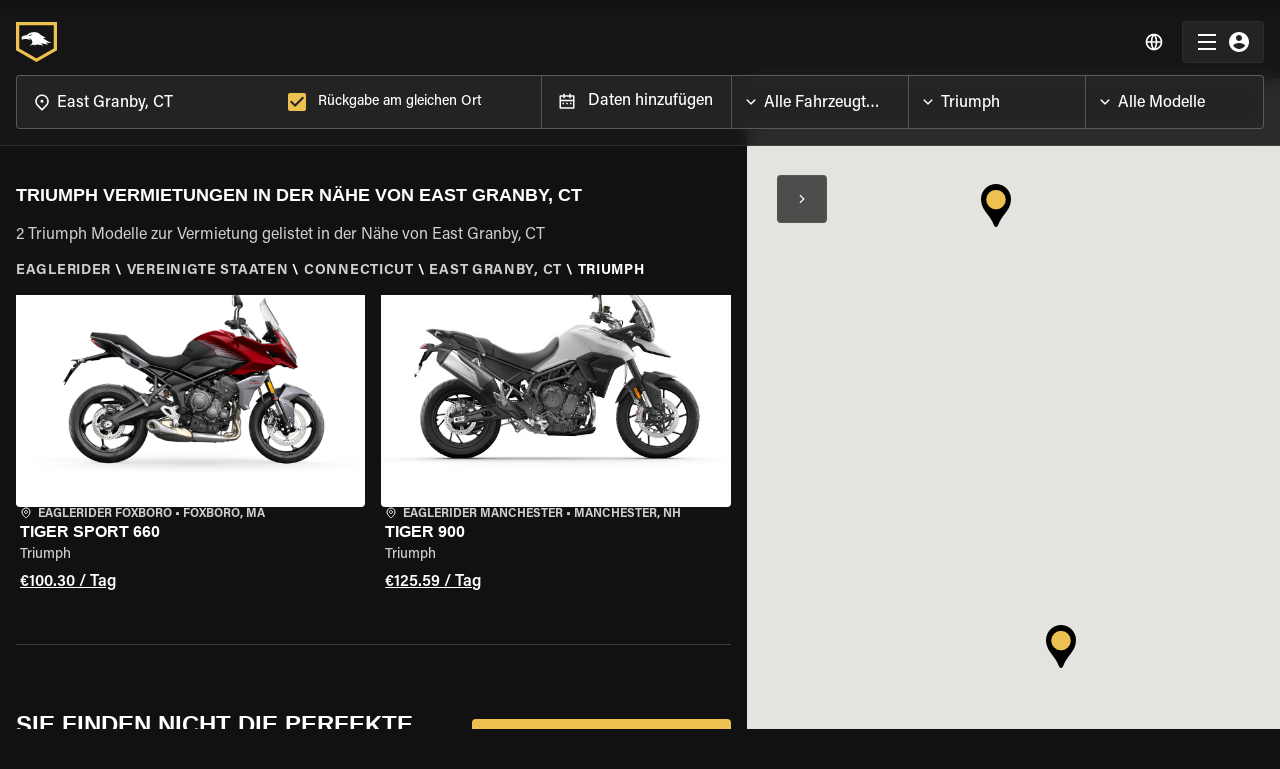

--- FILE ---
content_type: text/html; charset=utf-8
request_url: https://www.eaglerider.com/motorrad-mieten/triumph-mieten/east-granby-connecticut-united-states
body_size: 52703
content:
<!DOCTYPE html><html lang="de"><head><meta name="apple-itunes-app" content="app-id=635802031, app-argument=eaglerider://"/><meta property="og:image" content="/imgs/og_img.jpg"/><meta charSet="utf-8"/><link rel="icon" href="/imgs/favicon-dark.ico"/><link rel="icon" type="image/x-icon" href="/imgs/favicon-light.ico" media="(prefers-color-scheme: dark)"/><link rel="icon" type="image/x-icon" href="/imgs/favicon-dark.ico" media="(prefers-color-scheme: light)"/><link rel="canonical" href="https://www.eaglerider.com/motorrad-mieten/triumph-mieten/east-granby-connecticut-united-states"/><link rel="alternate" href="https://www.eaglerider.com/triumph-rentals/east-granby-connecticut-united-states" hreflang="x-default"/><link rel="alternate" href="https://www.eaglerider.com/motorrad-mieten/triumph-mieten/east-granby-connecticut-united-states" hreflang="de"/><link rel="alternate" href="https://www.eaglerider.com/location-moto/location-triumph/east-granby-connecticut-united-states" hreflang="fr"/><link rel="alternate" href="https://www.eaglerider.com/alquiler-de-motos/alquiler-triumph/east-granby-connecticut-united-states" hreflang="es"/><link rel="alternate" href="https://www.eaglerider.com/noleggio-moto/noleggio-triumph/east-granby-connecticut-united-states" hreflang="it"/><link rel="alternate" href="https://www.eaglerider.com/aluguel-de-motos/aluguel-de-triumph/east-granby-connecticut-united-states" hreflang="pt"/><script defer="">(function(w,d,s,l,i){w[l]=w[l]||[];w[l].push({'gtm.start':
          new Date().getTime(),event:'gtm.js'});var f=d.getElementsByTagName(s)[0],
          j=d.createElement(s),dl=l!='dataLayer'?'&l='+l:'';j.async=true;j.src=
          'https://www.googletagmanager.com/gtm.js?id='+i+dl;f.parentNode.insertBefore(j,f);
          })(window,document,'script','dataLayer','GTM-PZ6SRT2');</script><script defer="" src="https://www.googletagmanager.com/gtag/js?id=GTM-PZ6SRT2"></script><script>window.dataLayer = window.dataLayer || [];
            function gtag(){dataLayer.push(arguments);}
            gtag('js', new Date());
            gtag('config', 'GTM-PZ6SRT2');</script><script type="text/javascript" id="hs-script-loader" async="" defer="" src="//js.hs-scripts.com/8356792.js"></script><title>Triumph Vermietungen in East Granby, CT | EAGLERIDER</title><meta name="description" content="Unschlagbare Preise für Triumph Vermietungen in East Granby, CT, unterstützt durch einen hochwertigen Kundendienst, auf den Sie sich verlassen können."/><meta name="keywords" content="Triumph Rentals in East Granby, CT, East Granby, CT Triumph Rentals, Triumph rentals East Granby, CT, Triumph motorcycle rentals East Granby, CT, Triumph motorbike rentals East Granby, CT"/><meta property="og:title" content="Triumph Vermietungen in East Granby, CT | EAGLERIDER"/><meta property="og:description" content="Unschlagbare Preise für Triumph Vermietungen in East Granby, CT, unterstützt durch einen hochwertigen Kundendienst, auf den Sie sich verlassen können."/><meta property="og:image"/><meta name="viewport" content="width=device-width, initial-scale=1, maximum-scale=1"/><meta name="next-head-count" content="24"/><meta name="theme-color" content="#EDC14F"/><link rel="preload" href="/css/fonts.css" as="style"/><link rel="stylesheet" href="/css/fonts.css"/><link rel="preconnect" href="https://dev.visualwebsiteoptimizer.com"/><script type="text/javascript" id="vwoCode">window._vwo_code || (function() {
    var account_id=761303,
    version=2.0,
    settings_tolerance=2000,
    hide_element='body',
    hide_element_style = 'opacity:0 !important;filter:alpha(opacity=0) !important;background:none !important',
    /* DO NOT EDIT BELOW THIS LINE */
    f=false,w=window,d=document,v=d.querySelector('#vwoCode'),cK='_vwo_'+account_id+'_settings',cc={};try{var c=JSON.parse(localStorage.getItem('_vwo_'+account_id+'_config'));cc=c&&typeof c==='object'?c:{}}catch(e){}var stT=cc.stT==='session'?w.sessionStorage:w.localStorage;code={use_existing_jquery:function(){return typeof use_existing_jquery!=='undefined'?use_existing_jquery:undefined},library_tolerance:function(){return typeof library_tolerance!=='undefined'?library_tolerance:undefined},settings_tolerance:function(){return cc.sT||settings_tolerance},hide_element_style:function(){return'{'+(cc.hES||hide_element_style)+'}'},hide_element:function(){return typeof cc.hE==='string'?cc.hE:hide_element},getVersion:function(){return version},finish:function(){if(!f){f=true;var e=d.getElementById('_vis_opt_path_hides');if(e)e.parentNode.removeChild(e)}},finished:function(){return f},load:function(e){var t=this.getSettings(),n=d.createElement('script'),i=this;if(t){n.textContent=t;d.getElementsByTagName('head')[0].appendChild(n);if(!w.VWO||VWO.caE){stT.removeItem(cK);i.load(e)}}else{n.fetchPriority='high';n.src=e;n.type='text/javascript';n.onerror=function(){_vwo_code.finish()};d.getElementsByTagName('head')[0].appendChild(n)}},getSettings:function(){try{var e=stT.getItem(cK);if(!e){return}e=JSON.parse(e);if(Date.now()>e.e){stT.removeItem(cK);return}return e.s}catch(e){return}},init:function(){if(d.URL.indexOf('__vwo_disable__')>-1)return;var e=this.settings_tolerance();w._vwo_settings_timer=setTimeout(function(){_vwo_code.finish();stT.removeItem(cK)},e);var t=d.currentScript,n=d.createElement('style'),i=this.hide_element(),r=t&&!t.async&&i?i+this.hide_element_style():'',c=d.getElementsByTagName('head')[0];n.setAttribute('id','_vis_opt_path_hides');v&&n.setAttribute('nonce',v.nonce);n.setAttribute('type','text/css');if(n.styleSheet)n.styleSheet.cssText=r;else n.appendChild(d.createTextNode(r));c.appendChild(n);this.load('https://dev.visualwebsiteoptimizer.com/j.php?a='+account_id+'&u='+encodeURIComponent(d.URL)+'&vn='+version)}};w._vwo_code=code;code.init();})();</script><script defer="" type="text/javascript" src="/js/newrelic.js"></script><link rel="preload" href="/_next/static/css/5228a0b97c722eec.css" as="style"/><link rel="stylesheet" href="/_next/static/css/5228a0b97c722eec.css" data-n-g=""/><noscript data-n-css=""></noscript><script defer="" nomodule="" src="/_next/static/chunks/polyfills-c67a75d1b6f99dc8.js"></script><script defer="" src="/_next/static/chunks/646e0218-94a8b3a60d76ec0c.js"></script><script defer="" src="/_next/static/chunks/711-b5967cb5de10a44f.js"></script><script defer="" src="/_next/static/chunks/222-8cd33d49dea85639.js"></script><script defer="" src="/_next/static/chunks/6529-9c35dc9a3ba6f012.js"></script><script defer="" src="/_next/static/chunks/6725-f3307f9545ef7d88.js"></script><script defer="" src="/_next/static/chunks/4840-f0904c6fb1f1128e.js"></script><script defer="" src="/_next/static/chunks/2049.effdb6c8a3f37c8d.js"></script><script defer="" src="/_next/static/chunks/5904.ef634da5807fed3e.js"></script><script defer="" src="/_next/static/chunks/2437.b083312d7f9584dd.js"></script><script defer="" src="/_next/static/chunks/323.c722f30b555a0e82.js"></script><script src="/_next/static/chunks/webpack-161e782aee2ed6b9.js" defer=""></script><script src="/_next/static/chunks/framework-560765ab0625ba27.js" defer=""></script><script src="/_next/static/chunks/main-951bc077ff79f8f6.js" defer=""></script><script src="/_next/static/chunks/pages/_app-326e8542326a18cd.js" defer=""></script><script src="/_next/static/chunks/pages/DYNAMIC_PAGES/_slugs_entry-8b1c4f06ce3e8e28.js" defer=""></script><script src="/_next/static/szvCo-PsHiMm93RfXXbHh/_buildManifest.js" defer=""></script><script src="/_next/static/szvCo-PsHiMm93RfXXbHh/_ssgManifest.js" defer=""></script><style data-emotion="css-global 0"></style><style data-emotion="css-global 1rlokvf">html{-webkit-font-smoothing:antialiased;-moz-osx-font-smoothing:grayscale;box-sizing:border-box;-webkit-text-size-adjust:100%;}*,*::before,*::after{box-sizing:inherit;}strong,b{font-weight:700;}body{margin:0;color:rgb(255, 255, 255);font-family:'Acumin Pro',sans-serif;font-weight:500;font-size:1.125rem;line-height:1.5;background-color:#111111;}@media print{body{background-color:#fff;}}body::backdrop{background-color:#111111;}body{font-family:'Acumin Pro',sans-serif;background:#111;overflow-x:hidden;font-size:0.875rem;line-height:1.4375rem;}body [class*='MuiFormLabel-asterisk']{color:unset;}@media (max-width:1329.95px){body .MuiContainer-root{padding-left:2rem;padding-right:2rem;}}@media (max-width:599.95px){body .MuiContainer-root{padding-left:1rem;padding-right:1rem;}}@media print{@page{margin-top:1rem;margin-bottom:1rem;}}.LayoutContainer{display:-webkit-box;display:-webkit-flex;display:-ms-flexbox;display:flex;-webkit-flex-direction:column;-ms-flex-direction:column;flex-direction:column;min-height:100vh;}.FooterContainer{margin-top:auto;}.MuiOutlinedInput-input.Mui-disabled{background:rgba(216, 216, 216, 0.15);}[class*='MuiFormLabel-asterisk']{color:#e74d3d;}.capitalize{text-transform:capitalize;}.upperCase{text-transform:uppercase;}.truncate{white-space:nowrap;overflow:hidden;text-overflow:ellipsis;}@media print{.hidden-in-print{display:none;}}@media print{button,a{display:none!important;}}@media print{footer{display:none;}}[class*='MuiTableContainer-root']{box-shadow:0px 1px 0px -1px rgba(0,0,0,0.1),0px 0px 1px 0px rgba(0,0,0,0.1),0px 0px 1px 0px rgba(0,0,0,0.1);border-radius:0;}table tbody [class*='MuiTableRow-root']:nth-of-type(odd):not(.tfoot){background-color:#f9f9f9;}table [class*='MuiTableCell-root']{padding:0.5rem 0.625rem 0.625rem!important;}@media (min-width:1024px){table [class*='MuiTableCell-root']{font-size:0.9375rem;}}@media print{table [class*='MuiTableCell-root'].table-actions{display:none;}}table [class*='MuiTableCell-root'].table-actions[class*='MuiTableCell-body']{font-weight:500;}table thead [class*='MuiTableCell-root']{text-align:left;text-transform:capitalize;font-weight:bold;}table .tfoot>*{font-weight:900;}.tableRowCard{margin-bottom:0.0625rem;font-size:1rem;width:100%;}.tableRowCard:nth-of-type(even){background-color:#f9f9f9;}.tableRowCard__column{display:-webkit-box;display:-webkit-flex;display:-ms-flexbox;display:flex;-webkit-box-pack:justify;-webkit-justify-content:space-between;justify-content:space-between;padding:1rem;border-bottom:1px solid #f5f5f5;}.tableRowCard__column.table-actions,.tableRowCard__column .table-actions{font-weight:500;}@media print{.tableRowCard__column.table-actions,.tableRowCard__column .table-actions{display:none;}}.tableRowCard__column.total{-webkit-box-pack:center;-ms-flex-pack:center;-webkit-justify-content:center;justify-content:center;}.tableRowCard__column.total>*{font-weight:900;}.tableRowCard__column .tableRowCard__column-name{font-weight:600;}@media (max-width:1329.95px){.showLargeDESKTOP{display:none;}}@media (min-width:1330px){.showMobileAndTabletAndDesktop{display:none;}}@media (max-width:1023.95px){.showDESKTOP{display:none!important;}}@media (min-width:1024px){.showTABLET{display:none!important;}}@media (min-width:600px){.showMOBILE{display:none;}}.MuiButton-contained{font-weight:600!important;}@media (max-width:599.95px){.showTabletAndDesktop{display:none;}}.overFlowXHidden{overflow-x:hidden;}.FW600{font-weight:600;}.FW700{font-weight:700;}.FW500{font-weight:500;}.drukFamily{font-family:'DrukTextWide',serif!important;}.acuminFamily{font-family:'Acumin Pro',sans-serif!important;}@media (max-width:599.95px){.g-recaptcha{-webkit-transform:scale(.7);-moz-transform:scale(.7);-ms-transform:scale(.7);transform:scale(.7);transform-origin:0 0;}}.word-break{word-break:break-word;}@media print{.PHTable .MuiTableCell-root{padding:0.5rem!important;color:#e0e0e0;font-size:0.875rem;font-weight:400;background-color:#fff;border:0;}.PHTable .MuiTableRow-root{border-bottom:1px solid #fafafa;}.PHTable .MuiTableRow-root:last-child{border-bottom:0;}.PHTable thead [class*='MuiTableCell-root']{text-align:left;text-transform:capitalize;font-weight:bold;}.PHTable .PaymentHistory-green{color:#027A48;}.PHTable.MuiPaper-root{border-radius:0;box-shadow:unset;border-bottom:1px solid #fafafa;padding:0rem 1rem 1rem;margin-bottom:1rem;}.PHTable.MuiPaper-root:last-child{padding-bottom:0;margin-bottom:0;}.PHTable.MuiPaper-root .tableRowCard__column{border-bottom:0;padding:0.25rem;}.PHTable.MuiPaper-root .tableRowCard__column .tableRowCard__column-name{font-weight:500;}.PHTable.MuiPaper-root .tableRowCard__column.total{-webkit-box-pack:end;-ms-flex-pack:end;-webkit-justify-content:end;justify-content:end;}}@media print{@page{size:auto;margin:0.5rem;}}@media print{.noWrapp-in-print{-webkit-box-flex-wrap:nowrap;-webkit-flex-wrap:nowrap;-ms-flex-wrap:nowrap;flex-wrap:nowrap;}.noWrapp-in-print>.MuiGrid-item{-webkit-flex:1 1 0;-ms-flex:1 1 0;flex:1 1 0;}}@media print{.AvoidtBreakInPrint{break-inside:avoid;}}.transparentLayoutPage{padding-top:4.375rem;}.d-none{display:none!important;}</style><style data-emotion="css-global animation-skd9c">@-webkit-keyframes animation-skd9c{from{-webkit-transform:scale(1);-moz-transform:scale(1);-ms-transform:scale(1);transform:scale(1);transform-origin:center center;-webkit-animation-timing-function:ease-out;animation-timing-function:ease-out;}10%{-webkit-transform:scale(0.91);-moz-transform:scale(0.91);-ms-transform:scale(0.91);transform:scale(0.91);-webkit-animation-timing-function:ease-in;animation-timing-function:ease-in;}17%{-webkit-transform:scale(0.98);-moz-transform:scale(0.98);-ms-transform:scale(0.98);transform:scale(0.98);-webkit-animation-timing-function:ease-out;animation-timing-function:ease-out;}33%{-webkit-transform:scale(0.87);-moz-transform:scale(0.87);-ms-transform:scale(0.87);transform:scale(0.87);-webkit-animation-timing-function:ease-in;animation-timing-function:ease-in;}45%{-webkit-transform:scale(1);-moz-transform:scale(1);-ms-transform:scale(1);transform:scale(1);-webkit-animation-timing-function:ease-out;animation-timing-function:ease-out;}}@keyframes animation-skd9c{from{-webkit-transform:scale(1);-moz-transform:scale(1);-ms-transform:scale(1);transform:scale(1);transform-origin:center center;-webkit-animation-timing-function:ease-out;animation-timing-function:ease-out;}10%{-webkit-transform:scale(0.91);-moz-transform:scale(0.91);-ms-transform:scale(0.91);transform:scale(0.91);-webkit-animation-timing-function:ease-in;animation-timing-function:ease-in;}17%{-webkit-transform:scale(0.98);-moz-transform:scale(0.98);-ms-transform:scale(0.98);transform:scale(0.98);-webkit-animation-timing-function:ease-out;animation-timing-function:ease-out;}33%{-webkit-transform:scale(0.87);-moz-transform:scale(0.87);-ms-transform:scale(0.87);transform:scale(0.87);-webkit-animation-timing-function:ease-in;animation-timing-function:ease-in;}45%{-webkit-transform:scale(1);-moz-transform:scale(1);-ms-transform:scale(1);transform:scale(1);-webkit-animation-timing-function:ease-out;animation-timing-function:ease-out;}}</style><style data-emotion="css-global animation-c7515d">@-webkit-keyframes animation-c7515d{0%{opacity:1;}50%{opacity:0.4;}100%{opacity:1;}}@keyframes animation-c7515d{0%{opacity:1;}50%{opacity:0.4;}100%{opacity:1;}}</style><style data-emotion="css apjq8w 1qbmxzv bf1l7c-MuiTypography-root sny543-MuiTypography-root 13y3nqs-MuiButtonBase-root-MuiButton-root n0ejws-MuiBackdrop-root ugywwu-MuiPaper-root-MuiAppBar-root 9j51sp-MuiContainer-root 1d72wjx-MuiToolbar-root 4t3i4h-MuiTypography-root-MuiLink-root 1vy53bl 12j35jo 1m3r2s1 1mv88oq-MuiButtonBase-root-MuiIconButton-root vbqug3 12wf4kc-MuiButtonBase-root-MuiButton-root 1hif0x-MuiContainer-root tnykvl-MuiGrid-root 1w7xkc4-MuiGrid-root 42bgq9-MuiSkeleton-root vll40d-MuiGrid-root ofztl5 x2i4be 11lq3yg-MuiGrid-root 1ytjsfc-MuiGrid-root 1grgt97 hdsyup-MuiTypography-root s35xv-MuiTypography-root 1g5sblm h4y409-MuiList-root 11magyf-MuiListItem-root 1hpjgez-MuiTypography-root jtmvis-MuiTypography-root 1yi92s8-MuiButtonBase-root-MuiButton-root soufps 5n7q00-MuiGrid-root 1kvxpxf-MuiGrid-root 2tjfx3-MuiTypography-root-MuiLink-root-MuiButtonBase-root nen11g-MuiStack-root 5u2gm5-MuiStack-root k008qs k4zdof-MuiTypography-root 6za0vn-MuiTypography-root sl81ev-MuiTypography-root i4bv87-MuiSvgIcon-root 1sm0c34-MuiTypography-root-MuiLink-root-MuiTypography-root 1e02t5d i8cet8 4585yq-MuiGrid-root xc4viy-MuiGrid-root j3otlf es740y-MuiSkeleton-root iqsia2-MuiSkeleton-root d1adu8-MuiGrid-root 8gm741-MuiGrid-root 6be36d-MuiGrid-root 1vuiy9r-MuiGrid-root 19slld7 s1mttx feuh2o-MuiGrid-root 1lmnm1k-MuiGrid-root 1on7yk7-MuiTypography-root qpoh7q-MuiTypography-root 1kipgfd hiasro 8uylb1-MuiDivider-root 1rxu9y1-MuiTypography-root t33y0b 1gnd1fd-MuiButton-endIcon 1irxz6u-MuiButtonBase-root-MuiButton-root gcc2o7-MuiButton-startIcon 16lpa0y">.css-apjq8w{background-color:#EBF2ED;box-shadow:5px 4px 24px 0px rgba(0, 0, 0, 0.08);z-index:1100;position:relative;}.css-apjq8w .AAMContainer{display:-webkit-box;display:-webkit-flex;display:-ms-flexbox;display:flex;-webkit-box-pack:justify;-webkit-justify-content:space-between;justify-content:space-between;-webkit-box-flex-wrap:nowrap;-webkit-flex-wrap:nowrap;-ms-flex-wrap:nowrap;flex-wrap:nowrap;-webkit-align-items:center;-webkit-box-align:center;-ms-flex-align:center;align-items:center;padding:0.5rem;}.css-apjq8w .AAMImageText{display:-webkit-box;display:-webkit-flex;display:-ms-flexbox;display:flex;-webkit-align-items:center;-webkit-box-align:center;-ms-flex-align:center;align-items:center;gap:0.5rem;}.css-apjq8w .AAMTitle{font-size:0.75rem;color:#000000;line-height:140%;}.css-apjq8w .AAMDesc{font-size:0.6875rem;color:#000000;line-height:auto;}.css-apjq8w .AAMClosseIcon{font-size:1rem;color:rgba(0, 0, 0, 0.7);}.css-apjq8w .AAMGetBtn{border-radius:1.5rem;padding:0.15rem 0.75rem 0rem 0.75rem;font-size:0.75rem;min-width:auto;white-space:nowrap;}.css-1qbmxzv.IBimgbox{width:100%;height:100%;overflow:hidden;display:-webkit-box;display:-webkit-flex;display:-ms-flexbox;display:flex;-webkit-box-pack:center;-ms-flex-pack:center;-webkit-justify-content:center;justify-content:center;-webkit-align-items:center;-webkit-box-align:center;-ms-flex-align:center;align-items:center;position:relative;}@media (max-width:599.95px){.css-1qbmxzv.IBimgbox{width:100%;}}.css-1qbmxzv .IBimg{object-fit:cover;}@media (max-width:1023.95px){.css-1qbmxzv.IBimgbox{height:2rem;width:2rem;}}.css-bf1l7c-MuiTypography-root{margin:0;font-family:'Acumin Pro',sans-serif;font-weight:500;font-size:1.125rem;line-height:1.5;font-weight:700;}.css-sny543-MuiTypography-root{margin:0;font-family:'Acumin Pro',sans-serif;font-weight:500;font-size:1.125rem;line-height:1.5;}.css-13y3nqs-MuiButtonBase-root-MuiButton-root{display:-webkit-inline-box;display:-webkit-inline-flex;display:-ms-inline-flexbox;display:inline-flex;-webkit-align-items:center;-webkit-box-align:center;-ms-flex-align:center;align-items:center;-webkit-box-pack:center;-ms-flex-pack:center;-webkit-justify-content:center;justify-content:center;position:relative;box-sizing:border-box;-webkit-tap-highlight-color:transparent;background-color:transparent;outline:0;border:0;margin:0;border-radius:0;padding:0;cursor:pointer;-webkit-user-select:none;-moz-user-select:none;-ms-user-select:none;user-select:none;vertical-align:middle;-moz-appearance:none;-webkit-appearance:none;-webkit-text-decoration:none;text-decoration:none;color:inherit;font-family:'Acumin Pro',sans-serif;font-weight:500;font-size:0.8125rem;line-height:1.75;text-transform:uppercase;min-width:64px;padding:4px 10px;border-radius:4px;-webkit-transition:background-color 250ms cubic-bezier(0.4, 0, 0.2, 1) 0ms,box-shadow 250ms cubic-bezier(0.4, 0, 0.2, 1) 0ms,border-color 250ms cubic-bezier(0.4, 0, 0.2, 1) 0ms,color 250ms cubic-bezier(0.4, 0, 0.2, 1) 0ms;transition:background-color 250ms cubic-bezier(0.4, 0, 0.2, 1) 0ms,box-shadow 250ms cubic-bezier(0.4, 0, 0.2, 1) 0ms,border-color 250ms cubic-bezier(0.4, 0, 0.2, 1) 0ms,color 250ms cubic-bezier(0.4, 0, 0.2, 1) 0ms;color:rgba(0, 0, 0, 0.87);background-color:#EDC14F;box-shadow:0px 3px 1px -2px rgba(0,0,0,0.2),0px 2px 2px 0px rgba(0,0,0,0.14),0px 1px 5px 0px rgba(0,0,0,0.12);box-shadow:none;text-transform:none;font-size:0.875rem;padding:0.625rem 0.75rem;}.css-13y3nqs-MuiButtonBase-root-MuiButton-root::-moz-focus-inner{border-style:none;}.css-13y3nqs-MuiButtonBase-root-MuiButton-root.Mui-disabled{pointer-events:none;cursor:default;}@media print{.css-13y3nqs-MuiButtonBase-root-MuiButton-root{-webkit-print-color-adjust:exact;color-adjust:exact;}}.css-13y3nqs-MuiButtonBase-root-MuiButton-root:hover{-webkit-text-decoration:none;text-decoration:none;background-color:rgb(165, 135, 55);box-shadow:0px 2px 4px -1px rgba(0,0,0,0.2),0px 4px 5px 0px rgba(0,0,0,0.14),0px 1px 10px 0px rgba(0,0,0,0.12);}@media (hover: none){.css-13y3nqs-MuiButtonBase-root-MuiButton-root:hover{background-color:#EDC14F;}}.css-13y3nqs-MuiButtonBase-root-MuiButton-root:active{box-shadow:0px 5px 5px -3px rgba(0,0,0,0.2),0px 8px 10px 1px rgba(0,0,0,0.14),0px 3px 14px 2px rgba(0,0,0,0.12);}.css-13y3nqs-MuiButtonBase-root-MuiButton-root.Mui-focusVisible{box-shadow:0px 3px 5px -1px rgba(0,0,0,0.2),0px 6px 10px 0px rgba(0,0,0,0.14),0px 1px 18px 0px rgba(0,0,0,0.12);}.css-13y3nqs-MuiButtonBase-root-MuiButton-root.Mui-disabled{color:rgba(255, 255, 255, 0.38);box-shadow:none;background-color:rgba(255, 255, 255, 0.12);}.css-13y3nqs-MuiButtonBase-root-MuiButton-root:hover{box-shadow:none;}.css-13y3nqs-MuiButtonBase-root-MuiButton-root.Mui-focusVisible{box-shadow:none;}.css-13y3nqs-MuiButtonBase-root-MuiButton-root:active{box-shadow:none;}.css-13y3nqs-MuiButtonBase-root-MuiButton-root.Mui-disabled{box-shadow:none;}.css-13y3nqs-MuiButtonBase-root-MuiButton-root .MuiButton-startIcon,.css-13y3nqs-MuiButtonBase-root-MuiButton-root .MuiButton-endIcon{position:relative;top:-2px;}.css-13y3nqs-MuiButtonBase-root-MuiButton-root .MuiButton-startIcon,.css-13y3nqs-MuiButtonBase-root-MuiButton-root .MuiButton-endIcon{font-size:1rem;}.css-13y3nqs-MuiButtonBase-root-MuiButton-root .MuiButton-startIcon svg,.css-13y3nqs-MuiButtonBase-root-MuiButton-root .MuiButton-endIcon svg{font-size:1rem;}.css-n0ejws-MuiBackdrop-root{position:fixed;display:-webkit-box;display:-webkit-flex;display:-ms-flexbox;display:flex;-webkit-align-items:center;-webkit-box-align:center;-ms-flex-align:center;align-items:center;-webkit-box-pack:center;-ms-flex-pack:center;-webkit-justify-content:center;justify-content:center;right:0;bottom:0;top:0;left:0;background-color:rgba(0, 0, 0, 0.5);-webkit-tap-highlight-color:transparent;background-color:rgba(0, 0, 0, 0.6);z-index:1301;}.css-n0ejws-MuiBackdrop-root .LSOuterContainer{left:50%;top:50%;-webkit-transform:translate(-50%,-50%);-moz-transform:translate(-50%,-50%);-ms-transform:translate(-50%,-50%);transform:translate(-50%,-50%);width:12.5rem;position:absolute;-webkit-perspective:1000;}.css-n0ejws-MuiBackdrop-root .LSInnerContainer{-webkit-animation:animation-skd9c 1.5s ease-in-out infinite both;animation:animation-skd9c 1.5s ease-in-out infinite both;}.css-n0ejws-MuiBackdrop-root .LSImg{width:100%;height:100%;}.css-ugywwu-MuiPaper-root-MuiAppBar-root{background-color:#121212;color:rgb(255, 255, 255);-webkit-transition:box-shadow 300ms cubic-bezier(0.4, 0, 0.2, 1) 0ms;transition:box-shadow 300ms cubic-bezier(0.4, 0, 0.2, 1) 0ms;box-shadow:0px 2px 4px -1px rgba(0,0,0,0.2),0px 4px 5px 0px rgba(0,0,0,0.14),0px 1px 10px 0px rgba(0,0,0,0.12);background-image:linear-gradient(rgba(255, 255, 255, 0.09), rgba(255, 255, 255, 0.09));display:-webkit-box;display:-webkit-flex;display:-ms-flexbox;display:flex;-webkit-flex-direction:column;-ms-flex-direction:column;flex-direction:column;width:100%;box-sizing:border-box;-webkit-flex-shrink:0;-ms-flex-negative:0;flex-shrink:0;position:fixed;z-index:1100;top:0;left:auto;right:0;padding-right:0!important;background:rgba(23, 23, 23, 0.90);-webkit-backdrop-filter:blur(0.5rem);backdrop-filter:blur(0.5rem);box-shadow:none;-webkit-transition:all 0.1s ease;transition:all 0.1s ease;border-bottom:1px solid rgba(255, 255, 255, 0.10);}@media print{.css-ugywwu-MuiPaper-root-MuiAppBar-root{position:absolute;}}@media (max-width:1329.95px){.css-ugywwu-MuiPaper-root-MuiAppBar-root .NVContainer{padding-right:1rem;padding-left:1rem;}}.css-ugywwu-MuiPaper-root-MuiAppBar-root.NBStaticPosition{position:absolute;top:0;}.css-ugywwu-MuiPaper-root-MuiAppBar-root.NBTransparent{background:linear-gradient(0deg, rgba(0, 0, 0, 0.00) 0%, rgba(0, 0, 0, 0.25) 100%);-webkit-backdrop-filter:unset;backdrop-filter:unset;}@media (max-width:1023.95px){.css-ugywwu-MuiPaper-root-MuiAppBar-root.NBAdVisible{top:0;}}.css-ugywwu-MuiPaper-root-MuiAppBar-root.NBScrolled{background:rgba(23, 23, 23, 0.90);-webkit-backdrop-filter:blur(0.5rem);backdrop-filter:blur(0.5rem);}@media (max-width:1023.95px){.css-ugywwu-MuiPaper-root-MuiAppBar-root.NBScrolled{top:0;}}.css-ugywwu-MuiPaper-root-MuiAppBar-root .NavBarLogoContainer{-webkit-box-flex:1;-webkit-flex-grow:1;-ms-flex-positive:1;flex-grow:1;}.css-ugywwu-MuiPaper-root-MuiAppBar-root .NBLogoLink{display:block;width:-webkit-fit-content;width:-moz-fit-content;width:fit-content;}.css-ugywwu-MuiPaper-root-MuiAppBar-root .NavBarLogo{width:11.6875rem;height:2.5rem;}.css-ugywwu-MuiPaper-root-MuiAppBar-root .NavBarLogoWithFilter{width:2.5625rem;height:2.5rem;}.css-ugywwu-MuiPaper-root-MuiAppBar-root .NMToolBar{min-height:unset;padding:0.75rem 0rem;}@media (min-width:1024px){.css-ugywwu-MuiPaper-root-MuiAppBar-root .NBNavigaationLinksContainer{display:-webkit-box;display:-webkit-flex;display:-ms-flexbox;display:flex;margin-right:1.5rem;}}@media (max-width:1329.95px){.css-ugywwu-MuiPaper-root-MuiAppBar-root .NBNavigaationLinksContainer.showLargeDESKTOP{display:none;}}@media (min-width:1024px){.css-ugywwu-MuiPaper-root-MuiAppBar-root.NBShowFilters .NavBarLogoContainer{-webkit-box-flex:unset;-webkit-flex-grow:unset;-ms-flex-positive:unset;flex-grow:unset;}}@media (min-width:1024px) and (max-width:1329.95px){.css-ugywwu-MuiPaper-root-MuiAppBar-root.NBShowFilters .NavBarLogoContainer{margin-right:auto;}}@media (min-width:1024px){.css-ugywwu-MuiPaper-root-MuiAppBar-root .NavBarFiltersGeo{margin-left:1rem;margin-right:1rem;margin-bottom:1rem;-webkit-flex:1 0 0;-ms-flex:1 0 0;flex:1 0 0;}}@media (min-width:1330px){.css-ugywwu-MuiPaper-root-MuiAppBar-root .NavBarFiltersGeo{margin-right:auto;margin-bottom:0rem;}}@media (max-width:1023.95px){.css-ugywwu-MuiPaper-root-MuiAppBar-root .NavBarFiltersGeo{border-top:1px solid rgba(255, 255, 255, 0.10);}}.css-9j51sp-MuiContainer-root{width:100%;margin-left:auto;box-sizing:border-box;margin-right:auto;display:block;padding-left:1rem;padding-right:1rem;}@media (min-width:320px){.css-9j51sp-MuiContainer-root{padding-left:1.5rem;padding-right:1.5rem;}}@media (min-width:1920px){.css-9j51sp-MuiContainer-root{max-width:1920px;}}.css-1d72wjx-MuiToolbar-root{position:relative;display:-webkit-box;display:-webkit-flex;display:-ms-flexbox;display:flex;-webkit-align-items:center;-webkit-box-align:center;-ms-flex-align:center;align-items:center;padding-left:1rem;padding-right:1rem;}@media (min-width:320px){.css-1d72wjx-MuiToolbar-root{padding-left:1.5rem;padding-right:1.5rem;}}@media (min-width:0){.css-1d72wjx-MuiToolbar-root{min-height:56px;}}.css-4t3i4h-MuiTypography-root-MuiLink-root{margin:0;font:inherit;color:inherit;-webkit-text-decoration:none;text-decoration:none;color:#000000;font-weight:500;color:inherit;}.css-1vy53bl.IBimgbox{width:100%;height:100%;overflow:hidden;display:-webkit-box;display:-webkit-flex;display:-ms-flexbox;display:flex;-webkit-box-pack:center;-ms-flex-pack:center;-webkit-justify-content:center;justify-content:center;-webkit-align-items:center;-webkit-box-align:center;-ms-flex-align:center;align-items:center;position:relative;}@media (max-width:599.95px){.css-1vy53bl.IBimgbox{width:100%;}}.css-1vy53bl .IBimg{object-fit:cover;}.css-12j35jo.IBimgbox{width:100%;height:100%;overflow:hidden;display:-webkit-box;display:-webkit-flex;display:-ms-flexbox;display:flex;-webkit-box-pack:center;-ms-flex-pack:center;-webkit-justify-content:center;justify-content:center;-webkit-align-items:center;-webkit-box-align:center;-ms-flex-align:center;align-items:center;position:relative;}@media (max-width:599.95px){.css-12j35jo.IBimgbox{width:100%;}}.css-12j35jo .IBimg{object-fit:contain;}.css-1m3r2s1 .LRMBtn{color:#fff;padding:0.625rem;margin-right:0.5rem;font-size:1.25rem;}.css-1mv88oq-MuiButtonBase-root-MuiIconButton-root{display:-webkit-inline-box;display:-webkit-inline-flex;display:-ms-inline-flexbox;display:inline-flex;-webkit-align-items:center;-webkit-box-align:center;-ms-flex-align:center;align-items:center;-webkit-box-pack:center;-ms-flex-pack:center;-webkit-justify-content:center;justify-content:center;position:relative;box-sizing:border-box;-webkit-tap-highlight-color:transparent;background-color:transparent;outline:0;border:0;margin:0;border-radius:0;padding:0;cursor:pointer;-webkit-user-select:none;-moz-user-select:none;-ms-user-select:none;user-select:none;vertical-align:middle;-moz-appearance:none;-webkit-appearance:none;-webkit-text-decoration:none;text-decoration:none;color:inherit;text-align:center;-webkit-flex:0 0 auto;-ms-flex:0 0 auto;flex:0 0 auto;font-size:1.5rem;padding:8px;border-radius:50%;overflow:visible;color:#fff;-webkit-transition:background-color 150ms cubic-bezier(0.4, 0, 0.2, 1) 0ms;transition:background-color 150ms cubic-bezier(0.4, 0, 0.2, 1) 0ms;border-radius:4px;font-size:1rem;line-height:120%;padding:0.75rem 0.875rem;}.css-1mv88oq-MuiButtonBase-root-MuiIconButton-root::-moz-focus-inner{border-style:none;}.css-1mv88oq-MuiButtonBase-root-MuiIconButton-root.Mui-disabled{pointer-events:none;cursor:default;}@media print{.css-1mv88oq-MuiButtonBase-root-MuiIconButton-root{-webkit-print-color-adjust:exact;color-adjust:exact;}}.css-1mv88oq-MuiButtonBase-root-MuiIconButton-root.Mui-disabled{background-color:transparent;color:rgba(255, 255, 255, 0.38);}.css-vbqug3 .VMBtn{color:#fff;padding:0.5rem 0.75rem;background-color:rgba(39, 39, 39, 0.80);border:1px solid rgba(255, 255, 255, 0.05);font-size:1.5rem;}.css-vbqug3 .VMBtn:hover{border:1px solid #fff;background-color:rgba(60, 60, 60, 0.80);}.css-vbqug3 .VMBtn.VMBtnActive{border:1px solid rgba(255, 255, 255, 0.05);background-color:rgba(60, 60, 60, 0.80);}.css-vbqug3 .NMAccIcon{margin-left:0.5rem;}.css-vbqug3 .NMAvatar{width:1.5rem;height:1.5rem;margin-left:0.5rem;background-color:#EBF2ED;}.css-vbqug3 .NMAvaterLatter{font-size:0.7rem;position:relative;top:0.125rem;}.css-12wf4kc-MuiButtonBase-root-MuiButton-root{display:-webkit-inline-box;display:-webkit-inline-flex;display:-ms-inline-flexbox;display:inline-flex;-webkit-align-items:center;-webkit-box-align:center;-ms-flex-align:center;align-items:center;-webkit-box-pack:center;-ms-flex-pack:center;-webkit-justify-content:center;justify-content:center;position:relative;box-sizing:border-box;-webkit-tap-highlight-color:transparent;background-color:transparent;outline:0;border:0;margin:0;border-radius:0;padding:0;cursor:pointer;-webkit-user-select:none;-moz-user-select:none;-ms-user-select:none;user-select:none;vertical-align:middle;-moz-appearance:none;-webkit-appearance:none;-webkit-text-decoration:none;text-decoration:none;color:inherit;font-family:'Acumin Pro',sans-serif;font-weight:500;font-size:0.875rem;line-height:1.75;text-transform:uppercase;min-width:64px;padding:6px 16px;border-radius:4px;-webkit-transition:background-color 250ms cubic-bezier(0.4, 0, 0.2, 1) 0ms,box-shadow 250ms cubic-bezier(0.4, 0, 0.2, 1) 0ms,border-color 250ms cubic-bezier(0.4, 0, 0.2, 1) 0ms,color 250ms cubic-bezier(0.4, 0, 0.2, 1) 0ms;transition:background-color 250ms cubic-bezier(0.4, 0, 0.2, 1) 0ms,box-shadow 250ms cubic-bezier(0.4, 0, 0.2, 1) 0ms,border-color 250ms cubic-bezier(0.4, 0, 0.2, 1) 0ms,color 250ms cubic-bezier(0.4, 0, 0.2, 1) 0ms;color:#ffffff;background-color:rgba(39, 39, 39, 0.80);box-shadow:0px 3px 1px -2px rgba(0,0,0,0.2),0px 2px 2px 0px rgba(0,0,0,0.14),0px 1px 5px 0px rgba(0,0,0,0.12);box-shadow:none;text-transform:none;border:1px solid rgba(255, 255, 255, 0.05);background:rgba(39, 39, 39, 0.80);-webkit-backdrop-filter:blur(8px);backdrop-filter:blur(8px);color:#FFFFFF;font-size:0.9375rem;line-height:120%;padding:0.75rem 0.875rem;}.css-12wf4kc-MuiButtonBase-root-MuiButton-root::-moz-focus-inner{border-style:none;}.css-12wf4kc-MuiButtonBase-root-MuiButton-root.Mui-disabled{pointer-events:none;cursor:default;}@media print{.css-12wf4kc-MuiButtonBase-root-MuiButton-root{-webkit-print-color-adjust:exact;color-adjust:exact;}}.css-12wf4kc-MuiButtonBase-root-MuiButton-root:hover{-webkit-text-decoration:none;text-decoration:none;background-color:rgba(23, 23, 23, 0.90);box-shadow:0px 2px 4px -1px rgba(0,0,0,0.2),0px 4px 5px 0px rgba(0,0,0,0.14),0px 1px 10px 0px rgba(0,0,0,0.12);}@media (hover: none){.css-12wf4kc-MuiButtonBase-root-MuiButton-root:hover{background-color:rgba(39, 39, 39, 0.80);}}.css-12wf4kc-MuiButtonBase-root-MuiButton-root:active{box-shadow:0px 5px 5px -3px rgba(0,0,0,0.2),0px 8px 10px 1px rgba(0,0,0,0.14),0px 3px 14px 2px rgba(0,0,0,0.12);}.css-12wf4kc-MuiButtonBase-root-MuiButton-root.Mui-focusVisible{box-shadow:0px 3px 5px -1px rgba(0,0,0,0.2),0px 6px 10px 0px rgba(0,0,0,0.14),0px 1px 18px 0px rgba(0,0,0,0.12);}.css-12wf4kc-MuiButtonBase-root-MuiButton-root.Mui-disabled{color:rgba(255, 255, 255, 0.38);box-shadow:none;background-color:rgba(255, 255, 255, 0.12);}.css-12wf4kc-MuiButtonBase-root-MuiButton-root:hover{box-shadow:none;}.css-12wf4kc-MuiButtonBase-root-MuiButton-root.Mui-focusVisible{box-shadow:none;}.css-12wf4kc-MuiButtonBase-root-MuiButton-root:active{box-shadow:none;}.css-12wf4kc-MuiButtonBase-root-MuiButton-root.Mui-disabled{box-shadow:none;}.css-12wf4kc-MuiButtonBase-root-MuiButton-root .MuiButton-startIcon,.css-12wf4kc-MuiButtonBase-root-MuiButton-root .MuiButton-endIcon{position:relative;top:-2px;}.css-12wf4kc-MuiButtonBase-root-MuiButton-root:hover,.css-12wf4kc-MuiButtonBase-root-MuiButton-root:focus{background-color:rgba(60, 60, 60, 0.80);}.css-12wf4kc-MuiButtonBase-root-MuiButton-root .MuiButton-startIcon,.css-12wf4kc-MuiButtonBase-root-MuiButton-root .MuiButton-endIcon{font-size:1rem;}.css-12wf4kc-MuiButtonBase-root-MuiButton-root .MuiButton-startIcon svg,.css-12wf4kc-MuiButtonBase-root-MuiButton-root .MuiButton-endIcon svg{font-size:1rem;}.css-1hif0x-MuiContainer-root{width:100%;margin-left:auto;box-sizing:border-box;margin-right:auto;display:block;padding-left:1rem;padding-right:1rem;}@media (min-width:320px){.css-1hif0x-MuiContainer-root{padding-left:1.5rem;padding-right:1.5rem;}}@media (min-width:1330px){.css-1hif0x-MuiContainer-root{max-width:1330px;}}.css-tnykvl-MuiGrid-root{box-sizing:border-box;display:-webkit-box;display:-webkit-flex;display:-ms-flexbox;display:flex;-webkit-box-flex-wrap:wrap;-webkit-flex-wrap:wrap;-ms-flex-wrap:wrap;flex-wrap:wrap;width:100%;-webkit-flex-direction:row;-ms-flex-direction:row;flex-direction:row;margin-top:-0.5rem;width:calc(100% + 0.5rem);margin-left:-0.5rem;padding-bottom:1rem;padding-top:0.5rem;}.css-tnykvl-MuiGrid-root>.MuiGrid-item{padding-top:0.5rem;}.css-tnykvl-MuiGrid-root>.MuiGrid-item{padding-left:0.5rem;}.css-1w7xkc4-MuiGrid-root{box-sizing:border-box;margin:0;-webkit-flex-direction:row;-ms-flex-direction:row;flex-direction:row;-webkit-flex-basis:100%;-ms-flex-preferred-size:100%;flex-basis:100%;-webkit-box-flex:0;-webkit-flex-grow:0;-ms-flex-positive:0;flex-grow:0;max-width:100%;}@media (min-width:320px){.css-1w7xkc4-MuiGrid-root{-webkit-flex-basis:100%;-ms-flex-preferred-size:100%;flex-basis:100%;-webkit-box-flex:0;-webkit-flex-grow:0;-ms-flex-positive:0;flex-grow:0;max-width:100%;}}@media (min-width:600px){.css-1w7xkc4-MuiGrid-root{-webkit-flex-basis:50%;-ms-flex-preferred-size:50%;flex-basis:50%;-webkit-box-flex:0;-webkit-flex-grow:0;-ms-flex-positive:0;flex-grow:0;max-width:50%;}}@media (min-width:1024px){.css-1w7xkc4-MuiGrid-root{-webkit-flex-basis:25%;-ms-flex-preferred-size:25%;flex-basis:25%;-webkit-box-flex:0;-webkit-flex-grow:0;-ms-flex-positive:0;flex-grow:0;max-width:25%;}}@media (min-width:1330px){.css-1w7xkc4-MuiGrid-root{-webkit-flex-basis:25%;-ms-flex-preferred-size:25%;flex-basis:25%;-webkit-box-flex:0;-webkit-flex-grow:0;-ms-flex-positive:0;flex-grow:0;max-width:25%;}}@media (min-width:1920px){.css-1w7xkc4-MuiGrid-root{-webkit-flex-basis:25%;-ms-flex-preferred-size:25%;flex-basis:25%;-webkit-box-flex:0;-webkit-flex-grow:0;-ms-flex-positive:0;flex-grow:0;max-width:25%;}}.css-42bgq9-MuiSkeleton-root{display:block;background-color:rgba(255, 255, 255, 0.13);height:1.2em;-webkit-animation:animation-c7515d 2s ease-in-out 0.5s infinite;animation:animation-c7515d 2s ease-in-out 0.5s infinite;background-color:#1e1e1e;}.css-vll40d-MuiGrid-root{box-sizing:border-box;margin:0;-webkit-flex-direction:row;-ms-flex-direction:row;flex-direction:row;-webkit-flex-basis:100%;-ms-flex-preferred-size:100%;flex-basis:100%;-webkit-box-flex:0;-webkit-flex-grow:0;-ms-flex-positive:0;flex-grow:0;max-width:100%;}@media (min-width:320px){.css-vll40d-MuiGrid-root{-webkit-flex-basis:100%;-ms-flex-preferred-size:100%;flex-basis:100%;-webkit-box-flex:0;-webkit-flex-grow:0;-ms-flex-positive:0;flex-grow:0;max-width:100%;}}@media (min-width:600px){.css-vll40d-MuiGrid-root{-webkit-flex-basis:50%;-ms-flex-preferred-size:50%;flex-basis:50%;-webkit-box-flex:0;-webkit-flex-grow:0;-ms-flex-positive:0;flex-grow:0;max-width:50%;}}@media (min-width:1024px){.css-vll40d-MuiGrid-root{-webkit-flex-basis:16.666667%;-ms-flex-preferred-size:16.666667%;flex-basis:16.666667%;-webkit-box-flex:0;-webkit-flex-grow:0;-ms-flex-positive:0;flex-grow:0;max-width:16.666667%;}}@media (min-width:1330px){.css-vll40d-MuiGrid-root{-webkit-flex-basis:16.666667%;-ms-flex-preferred-size:16.666667%;flex-basis:16.666667%;-webkit-box-flex:0;-webkit-flex-grow:0;-ms-flex-positive:0;flex-grow:0;max-width:16.666667%;}}@media (min-width:1920px){.css-vll40d-MuiGrid-root{-webkit-flex-basis:16.666667%;-ms-flex-preferred-size:16.666667%;flex-basis:16.666667%;-webkit-box-flex:0;-webkit-flex-grow:0;-ms-flex-positive:0;flex-grow:0;max-width:16.666667%;}}@media (min-width:320px){.css-ofztl5{margin-top:4.1875rem;}}@media (min-width:1024px){.css-ofztl5{margin-top:4.375rem;}}.css-x2i4be .GVContainer{padding-left:1.5rem;padding-right:1.5rem;}@media (max-width:1329.95px){.css-x2i4be .GVContainer{padding-left:1rem;padding-right:1rem;}}.css-x2i4be .GVPaginationContiner{width:100%;display:-webkit-box;display:-webkit-flex;display:-ms-flexbox;display:flex;-webkit-box-pack:center;-ms-flex-pack:center;-webkit-justify-content:center;justify-content:center;}.css-x2i4be .GVPageTitleContainer{padding-bottom:1rem;margin-top:5rem;}@media (min-width:1024px){.css-x2i4be .GVPageTitleContainer{margin-top:0rem;display:-webkit-box;display:-webkit-flex;display:-ms-flexbox;display:flex;-webkit-align-items:flex-start;-webkit-box-align:flex-start;-ms-flex-align:flex-start;align-items:flex-start;gap:1rem;-webkit-box-pack:justify;-webkit-justify-content:space-between;justify-content:space-between;position:-webkit-sticky;position:sticky;top:4.375rem;background:#111111;-webkit-backdrop-filter:blur(0.5rem);backdrop-filter:blur(0.5rem);z-index:4;}}@media (min-width:1024px) and (max-width:1329.95px){.css-x2i4be .GVPageTitleContainer{top:calc( 4.375rem + 4rem);}}.css-x2i4be .GVMapSide{position:-webkit-sticky;position:sticky;right:0;top:4.375rem;height:calc(100vh - 4.375rem);}.css-x2i4be .GVHideAndShowMapBtn{-webkit-transition:-webkit-transform 0.3s ease-in-out;transition:transform 0.3s ease-in-out;min-width:unset;padding:0.9375rem 1rem;background-color:rgba(39, 39, 39, 0.80);border:1px solid rgba(255, 255, 255, 0.05);-webkit-backdrop-filter:blur(8px);backdrop-filter:blur(8px);position:relative;top:2rem;}.css-x2i4be .GVHideAndShowMapBtn:hover,.css-x2i4be .GVHideAndShowMapBtn:active,.css-x2i4be .GVHideAndShowMapBtn:focus{box-shadow:none;}.css-x2i4be .GVHideAndShowMapBtn .GVIconBtn{font-size:1rem;}.css-x2i4be .GVHideAndShowMapBtn.GVShowMapBtn{-webkit-transform:translateX(6rem);-moz-transform:translateX(6rem);-ms-transform:translateX(6rem);transform:translateX(6rem);}.css-x2i4be .GVHideAndShowMapBtn.GVShowMapBtn .GVIconBtn{-webkit-transform:rotate(180deg);-moz-transform:rotate(180deg);-ms-transform:rotate(180deg);transform:rotate(180deg);}.css-x2i4be .GVESPromoContainer{padding-top:4rem;padding-bottom:4rem;margin-top:2rem;margin-bottom:2rem;border-top:1px solid rgba(255, 255, 255, 0.18);}@media (max-width:1023.95px){.css-x2i4be .GVESPromoContainer{margin-top:3rem;margin-bottom:3rem;}}.css-x2i4be .GVLinksGroupsContiner{padding-top:5rem;padding-bottom:5rem;background-color:#222222;}.css-11lq3yg-MuiGrid-root{box-sizing:border-box;display:-webkit-box;display:-webkit-flex;display:-ms-flexbox;display:flex;-webkit-box-flex-wrap:wrap;-webkit-flex-wrap:wrap;-ms-flex-wrap:wrap;flex-wrap:wrap;width:100%;-webkit-flex-direction:row;-ms-flex-direction:row;flex-direction:row;}.css-1ytjsfc-MuiGrid-root{box-sizing:border-box;margin:0;-webkit-flex-direction:row;-ms-flex-direction:row;flex-direction:row;-webkit-flex-basis:100%;-ms-flex-preferred-size:100%;flex-basis:100%;-webkit-box-flex:0;-webkit-flex-grow:0;-ms-flex-positive:0;flex-grow:0;max-width:100%;}@media (min-width:320px){.css-1ytjsfc-MuiGrid-root{-webkit-flex-basis:100%;-ms-flex-preferred-size:100%;flex-basis:100%;-webkit-box-flex:0;-webkit-flex-grow:0;-ms-flex-positive:0;flex-grow:0;max-width:100%;}}@media (min-width:600px){.css-1ytjsfc-MuiGrid-root{-webkit-flex-basis:100%;-ms-flex-preferred-size:100%;flex-basis:100%;-webkit-box-flex:0;-webkit-flex-grow:0;-ms-flex-positive:0;flex-grow:0;max-width:100%;}}@media (min-width:1024px){.css-1ytjsfc-MuiGrid-root{-webkit-flex-basis:58.333333%;-ms-flex-preferred-size:58.333333%;flex-basis:58.333333%;-webkit-box-flex:0;-webkit-flex-grow:0;-ms-flex-positive:0;flex-grow:0;max-width:58.333333%;}}@media (min-width:1330px){.css-1ytjsfc-MuiGrid-root{-webkit-flex-basis:66.666667%;-ms-flex-preferred-size:66.666667%;flex-basis:66.666667%;-webkit-box-flex:0;-webkit-flex-grow:0;-ms-flex-positive:0;flex-grow:0;max-width:66.666667%;}}@media (min-width:1920px){.css-1ytjsfc-MuiGrid-root{-webkit-flex-basis:66.666667%;-ms-flex-preferred-size:66.666667%;flex-basis:66.666667%;-webkit-box-flex:0;-webkit-flex-grow:0;-ms-flex-positive:0;flex-grow:0;max-width:66.666667%;}}@media (min-width:600px){.css-1grgt97{margin-top:0rem;}}@media (min-width:1024px){.css-1grgt97{margin-top:2.5rem;}}.css-hdsyup-MuiTypography-root{margin:0;font-family:'DrukTextWide',sans-serif;font-weight:700;text-transform:uppercase;font-size:1.125rem;line-height:140%;margin-bottom:1rem;font-weight:700;}@media (max-width:600px){.css-hdsyup-MuiTypography-root{font-size:1rem;}}.css-s35xv-MuiTypography-root{margin:0;font-family:'Acumin Pro',sans-serif;font-weight:400;font-size:1rem;line-height:1.4375rem;color:rgb(255, 255, 255, .8);margin-bottom:1rem;}.css-1g5sblm{display:-webkit-box;display:-webkit-flex;display:-ms-flexbox;display:flex;-webkit-flex-direction:row;-ms-flex-direction:row;flex-direction:row;-webkit-align-items:center;-webkit-box-align:center;-ms-flex-align:center;align-items:center;line-height:0.8125rem;font-size:0.75rem;font-weight:500;text-transform:uppercase;position:relative;}@media (max-width:599.95px){.css-1g5sblm{position:relative;overflow-x:hidden;padding:0.875rem 0rem;}}.css-1g5sblm .BCLinksCon{padding-top:0;padding-bottom:0;}@media (max-width:1023.95px){.css-1g5sblm .BCLinksCon{display:-webkit-box;display:-webkit-flex;display:-ms-flexbox;display:flex;-webkit-box-flex-flow:row;-webkit-flex-flow:row;-ms-flex-flow:row;flex-flow:row;-webkit-align-items:center;-webkit-box-align:center;-ms-flex-align:center;align-items:center;-webkit-box-flex-wrap:nowrap;-webkit-flex-wrap:nowrap;-ms-flex-wrap:nowrap;flex-wrap:nowrap;white-space:nowrap;-webkit-transition:all .6s;transition:all .6s;padding-left:1rem;}}.css-1g5sblm .BCNav{height:2.25rem;width:2.25rem;-webkit-backdrop-filter:blur(0.5rem);backdrop-filter:blur(0.5rem);border-radius:50%;position:absolute;display:-webkit-box;display:-webkit-flex;display:-ms-flexbox;display:flex;-webkit-align-items:center;-webkit-box-align:center;-ms-flex-align:center;align-items:center;-webkit-box-pack:center;-ms-flex-pack:center;-webkit-justify-content:center;justify-content:center;left:0;top:0;bottom:0;margin:auto;z-index:2;background-color:rgba(39, 39, 39, 0.80);border:1px solid rgba(255, 255, 255, 0.10);box-shadow:10px -1px 3px 0px rgba(17, 17, 17, 0.8);}@media (min-width:1024px){.css-1g5sblm .BCNav{display:none;}}.css-1g5sblm .BCArrow{color:#fff;font-size:1.25rem;}.css-1g5sblm .BCArrow.rotated{-webkit-transform:rotate(180deg);-moz-transform:rotate(180deg);-ms-transform:rotate(180deg);transform:rotate(180deg);-webkit-transition:all 0.6s;transition:all 0.6s;}.css-1g5sblm .BCListItem{padding:0;}@media (min-width:1024px){.css-1g5sblm .BCListItem{display:inline;}}.css-1g5sblm .BCLink{cursor:pointer;-webkit-text-decoration:none;text-decoration:none;color:rgb(255, 255, 255, .8);}.css-1g5sblm .BCText{color:#eeeeee;font-weight:500;font-size:0.75rem;}.css-h4y409-MuiList-root{list-style:none;margin:0;padding:0;position:relative;padding-top:8px;padding-bottom:8px;}.css-11magyf-MuiListItem-root{display:-webkit-box;display:-webkit-flex;display:-ms-flexbox;display:flex;-webkit-box-pack:start;-ms-flex-pack:start;-webkit-justify-content:flex-start;justify-content:flex-start;-webkit-align-items:center;-webkit-box-align:center;-ms-flex-align:center;align-items:center;position:relative;-webkit-text-decoration:none;text-decoration:none;width:100%;box-sizing:border-box;text-align:left;padding-top:8px;padding-bottom:8px;padding-left:16px;padding-right:16px;}.css-11magyf-MuiListItem-root.Mui-focusVisible{background-color:rgba(255, 255, 255, 0.12);}.css-11magyf-MuiListItem-root.Mui-selected{background-color:rgba(237, 193, 79, 0.16);}.css-11magyf-MuiListItem-root.Mui-selected.Mui-focusVisible{background-color:rgba(237, 193, 79, 0.28);}.css-11magyf-MuiListItem-root.Mui-disabled{opacity:0.38;}.css-1hpjgez-MuiTypography-root{margin:0;font-family:'Acumin Pro',sans-serif;font-weight:700;font-size:0.875rem;line-height:120%;letter-spacing:0.7px;text-transform:uppercase;font-weight:700;}.css-jtmvis-MuiTypography-root{margin:0;font-family:'Acumin Pro',sans-serif;font-weight:700;font-size:0.875rem;line-height:120%;letter-spacing:0.7px;text-transform:uppercase;padding-left:0.25rem;padding-right:0.25rem;font-weight:700;}.css-1yi92s8-MuiButtonBase-root-MuiButton-root{display:-webkit-inline-box;display:-webkit-inline-flex;display:-ms-inline-flexbox;display:inline-flex;-webkit-align-items:center;-webkit-box-align:center;-ms-flex-align:center;align-items:center;-webkit-box-pack:center;-ms-flex-pack:center;-webkit-justify-content:center;justify-content:center;position:relative;box-sizing:border-box;-webkit-tap-highlight-color:transparent;background-color:transparent;outline:0;border:0;margin:0;border-radius:0;padding:0;cursor:pointer;-webkit-user-select:none;-moz-user-select:none;-ms-user-select:none;user-select:none;vertical-align:middle;-moz-appearance:none;-webkit-appearance:none;-webkit-text-decoration:none;text-decoration:none;color:inherit;font-family:'Acumin Pro',sans-serif;font-weight:500;font-size:0.8125rem;line-height:1.75;text-transform:uppercase;min-width:64px;padding:3px 9px;border-radius:4px;-webkit-transition:background-color 250ms cubic-bezier(0.4, 0, 0.2, 1) 0ms,box-shadow 250ms cubic-bezier(0.4, 0, 0.2, 1) 0ms,border-color 250ms cubic-bezier(0.4, 0, 0.2, 1) 0ms,color 250ms cubic-bezier(0.4, 0, 0.2, 1) 0ms;transition:background-color 250ms cubic-bezier(0.4, 0, 0.2, 1) 0ms,box-shadow 250ms cubic-bezier(0.4, 0, 0.2, 1) 0ms,border-color 250ms cubic-bezier(0.4, 0, 0.2, 1) 0ms,color 250ms cubic-bezier(0.4, 0, 0.2, 1) 0ms;border:1px solid rgba(39, 39, 39, 0.5);color:rgba(39, 39, 39, 0.80);box-shadow:none;text-transform:none;border:1px solid rgba(255, 255, 255, 0.50);color:#FFFFFF;font-size:0.875rem;padding:0.625rem 0.75rem;}.css-1yi92s8-MuiButtonBase-root-MuiButton-root::-moz-focus-inner{border-style:none;}.css-1yi92s8-MuiButtonBase-root-MuiButton-root.Mui-disabled{pointer-events:none;cursor:default;}@media print{.css-1yi92s8-MuiButtonBase-root-MuiButton-root{-webkit-print-color-adjust:exact;color-adjust:exact;}}.css-1yi92s8-MuiButtonBase-root-MuiButton-root:hover{-webkit-text-decoration:none;text-decoration:none;background-color:rgba(39, 39, 39, 0.08);border:1px solid rgba(39, 39, 39, 0.80);}@media (hover: none){.css-1yi92s8-MuiButtonBase-root-MuiButton-root:hover{background-color:transparent;}}.css-1yi92s8-MuiButtonBase-root-MuiButton-root.Mui-disabled{color:rgba(255, 255, 255, 0.38);border:1px solid rgba(255, 255, 255, 0.12);}.css-1yi92s8-MuiButtonBase-root-MuiButton-root:hover{box-shadow:none;}.css-1yi92s8-MuiButtonBase-root-MuiButton-root.Mui-focusVisible{box-shadow:none;}.css-1yi92s8-MuiButtonBase-root-MuiButton-root:active{box-shadow:none;}.css-1yi92s8-MuiButtonBase-root-MuiButton-root.Mui-disabled{box-shadow:none;}.css-1yi92s8-MuiButtonBase-root-MuiButton-root .MuiButton-startIcon,.css-1yi92s8-MuiButtonBase-root-MuiButton-root .MuiButton-endIcon{position:relative;top:-2px;}.css-1yi92s8-MuiButtonBase-root-MuiButton-root:hover,.css-1yi92s8-MuiButtonBase-root-MuiButton-root:focus{border:1px solid #fff;background:linear-gradient(0deg,  rgba(255, 255, 255, 0.04) 0%,  rgba(255, 255, 255, 0.04) 100%),rgba(60, 60, 60, 0.80);box-shadow:-2px 4px 24px 0px rgba(255, 255, 255, 0.16);-webkit-backdrop-filter:blur(8px);backdrop-filter:blur(8px);}.css-1yi92s8-MuiButtonBase-root-MuiButton-root .MuiButton-startIcon,.css-1yi92s8-MuiButtonBase-root-MuiButton-root .MuiButton-endIcon{font-size:1rem;}.css-1yi92s8-MuiButtonBase-root-MuiButton-root .MuiButton-startIcon svg,.css-1yi92s8-MuiButtonBase-root-MuiButton-root .MuiButton-endIcon svg{font-size:1rem;}.css-soufps{margin-top:1rem;margin-bottom:1rem;margin-bottom:3rem;}.css-5n7q00-MuiGrid-root{box-sizing:border-box;display:-webkit-box;display:-webkit-flex;display:-ms-flexbox;display:flex;-webkit-box-flex-wrap:wrap;-webkit-flex-wrap:wrap;-ms-flex-wrap:wrap;flex-wrap:wrap;width:100%;-webkit-flex-direction:row;-ms-flex-direction:row;flex-direction:row;width:calc(100% + 1rem);margin-left:-1rem;}@media (min-width:0px){.css-5n7q00-MuiGrid-root{margin-top:-1rem;}.css-5n7q00-MuiGrid-root>.MuiGrid-item{padding-top:1rem;}}@media (min-width:600px){.css-5n7q00-MuiGrid-root{margin-top:-2rem;}.css-5n7q00-MuiGrid-root>.MuiGrid-item{padding-top:2rem;}}@media (min-width:1330px){.css-5n7q00-MuiGrid-root{margin-top:-2rem;}.css-5n7q00-MuiGrid-root>.MuiGrid-item{padding-top:2rem;}}.css-5n7q00-MuiGrid-root>.MuiGrid-item{padding-left:1rem;}.css-1kvxpxf-MuiGrid-root{box-sizing:border-box;margin:0;-webkit-flex-direction:row;-ms-flex-direction:row;flex-direction:row;-webkit-flex-basis:100%;-ms-flex-preferred-size:100%;flex-basis:100%;-webkit-box-flex:0;-webkit-flex-grow:0;-ms-flex-positive:0;flex-grow:0;max-width:100%;}@media (min-width:320px){.css-1kvxpxf-MuiGrid-root{-webkit-flex-basis:100%;-ms-flex-preferred-size:100%;flex-basis:100%;-webkit-box-flex:0;-webkit-flex-grow:0;-ms-flex-positive:0;flex-grow:0;max-width:100%;}}@media (min-width:600px){.css-1kvxpxf-MuiGrid-root{-webkit-flex-basis:50%;-ms-flex-preferred-size:50%;flex-basis:50%;-webkit-box-flex:0;-webkit-flex-grow:0;-ms-flex-positive:0;flex-grow:0;max-width:50%;}}@media (min-width:1024px){.css-1kvxpxf-MuiGrid-root{-webkit-flex-basis:50%;-ms-flex-preferred-size:50%;flex-basis:50%;-webkit-box-flex:0;-webkit-flex-grow:0;-ms-flex-positive:0;flex-grow:0;max-width:50%;}}@media (min-width:1330px){.css-1kvxpxf-MuiGrid-root{-webkit-flex-basis:33.333333%;-ms-flex-preferred-size:33.333333%;flex-basis:33.333333%;-webkit-box-flex:0;-webkit-flex-grow:0;-ms-flex-positive:0;flex-grow:0;max-width:33.333333%;}}@media (min-width:1920px){.css-1kvxpxf-MuiGrid-root{-webkit-flex-basis:33.333333%;-ms-flex-preferred-size:33.333333%;flex-basis:33.333333%;-webkit-box-flex:0;-webkit-flex-grow:0;-ms-flex-positive:0;flex-grow:0;max-width:33.333333%;}}.css-2tjfx3-MuiTypography-root-MuiLink-root-MuiButtonBase-root{margin:0;font:inherit;color:inherit;-webkit-text-decoration:none;text-decoration:none;color:#000000;font-weight:500;color:inherit;display:-webkit-inline-box;display:-webkit-inline-flex;display:-ms-inline-flexbox;display:inline-flex;-webkit-align-items:center;-webkit-box-align:center;-ms-flex-align:center;align-items:center;-webkit-box-pack:center;-ms-flex-pack:center;-webkit-justify-content:center;justify-content:center;position:relative;box-sizing:border-box;-webkit-tap-highlight-color:transparent;background-color:transparent;outline:0;border:0;margin:0;border-radius:0;padding:0;cursor:pointer;-webkit-user-select:none;-moz-user-select:none;-ms-user-select:none;user-select:none;vertical-align:middle;-moz-appearance:none;-webkit-appearance:none;-webkit-text-decoration:none;text-decoration:none;color:inherit;display:-webkit-box;display:-webkit-flex;display:-ms-flexbox;display:flex;-webkit-flex-direction:column;-ms-flex-direction:column;flex-direction:column;height:100%;position:relative;gap:0.75rem;-webkit-align-items:flex-start;-webkit-box-align:flex-start;-ms-flex-align:flex-start;align-items:flex-start;-webkit-box-pack:start;-ms-flex-pack:start;-webkit-justify-content:flex-start;justify-content:flex-start;}.css-2tjfx3-MuiTypography-root-MuiLink-root-MuiButtonBase-root::-moz-focus-inner{border-style:none;}.css-2tjfx3-MuiTypography-root-MuiLink-root-MuiButtonBase-root.Mui-disabled{pointer-events:none;cursor:default;}@media print{.css-2tjfx3-MuiTypography-root-MuiLink-root-MuiButtonBase-root{-webkit-print-color-adjust:exact;color-adjust:exact;}}.css-2tjfx3-MuiTypography-root-MuiLink-root-MuiButtonBase-root .TCImgContainer{height:16.8125rem;width:100%;position:relative;border-radius:0.25rem;overflow:hidden;background-color:#fff;}.css-2tjfx3-MuiTypography-root-MuiLink-root-MuiButtonBase-root .RCInfoContainer{gap:0.625rem;padding:0rem 0.25rem;-webkit-flex:1;-ms-flex:1;flex:1;}.css-2tjfx3-MuiTypography-root-MuiLink-root-MuiButtonBase-root .RCInfoContainer .RCText{font-weight:500;color:rgb(255, 255, 255, .8);}.css-2tjfx3-MuiTypography-root-MuiLink-root-MuiButtonBase-root .RCInfoContainer .RCStartAt{-webkit-text-decoration:underline;text-decoration:underline;display:-webkit-box;display:-webkit-flex;display:-ms-flexbox;display:flex;-webkit-align-items:flex-end;-webkit-box-align:flex-end;-ms-flex-align:flex-end;align-items:flex-end;-webkit-flex:1;-ms-flex:1;flex:1;}.css-2tjfx3-MuiTypography-root-MuiLink-root-MuiButtonBase-root .RCInfoContainer .RCStartAt .RCPrice{font-weight:700;}.css-2tjfx3-MuiTypography-root-MuiLink-root-MuiButtonBase-root .RCInfoContainer .RCStartAt.RCSkipStartAt{font-weight:600;font-size:1rem;}.css-2tjfx3-MuiTypography-root-MuiLink-root-MuiButtonBase-root .RCBikeSpecs{display:-webkit-box;display:-webkit-flex;display:-ms-flexbox;display:flex;-webkit-align-items:center;-webkit-box-align:center;-ms-flex-align:center;align-items:center;-webkit-box-pack:center;-ms-flex-pack:center;-webkit-justify-content:center;justify-content:center;padding:0.375rem 0.25rem;border-radius:2rem;width:1.625rem;height:1.625rem;background-color:rgba(39, 39, 39, 0.80);color:#ffffff;-webkit-transition:border-color 0.5s,width 0.5s;transition:border-color 0.5s,width 0.5s;border:1px solid transparent;position:absolute;right:0;top:0;margin:0.625rem;z-index:3;}.css-2tjfx3-MuiTypography-root-MuiLink-root-MuiButtonBase-root .RCBikeSpecs .MuiSvgIcon-root{font-size:1.1875rem;}.css-2tjfx3-MuiTypography-root-MuiLink-root-MuiButtonBase-root .RCBikeSpecs:hover{border:1px solid #f5f5f5;width:calc(100% - 1rem);}.css-2tjfx3-MuiTypography-root-MuiLink-root-MuiButtonBase-root .RCBikeSpecs:hover .RCBikeSpecsText{padding:0rem 1rem 0rem 0.625rem;-webkit-text-decoration:underline;text-decoration:underline;}.css-2tjfx3-MuiTypography-root-MuiLink-root-MuiButtonBase-root .RCBikeSpecs .RCBikeSpecsText{-webkit-transition:padding 0.5s,text-decoration 0.5s;transition:padding 0.5s,text-decoration 0.5s;font-size:0.75rem;white-space:nowrap;overflow:hidden;text-transform:uppercase;}.css-2tjfx3-MuiTypography-root-MuiLink-root-MuiButtonBase-root .RCLocationIcon{vertical-align:super;height:0.75rem;min-width:0.75rem;margin-right:0.375rem;}.css-2tjfx3-MuiTypography-root-MuiLink-root-MuiButtonBase-root .RCOldPrice{font-size:0.875rem;font-weight:600;color:#757575;-webkit-text-decoration:line-through;text-decoration:line-through;}.css-2tjfx3-MuiTypography-root-MuiLink-root-MuiButtonBase-root .RCCreditsPerDay{font-size:0.875rem;font-weight:400;line-height:150%;color:rgb(255, 255, 255);}.css-2tjfx3-MuiTypography-root-MuiLink-root-MuiButtonBase-root .RCSatus{position:absolute;left:0.5rem;top:0.5rem;display:-webkit-box;display:-webkit-flex;display:-ms-flexbox;display:flex;padding:0.25rem 0.375rem;-webkit-box-pack:center;-ms-flex-pack:center;-webkit-justify-content:center;justify-content:center;-webkit-align-items:center;-webkit-box-align:center;-ms-flex-align:center;align-items:center;gap:0.25rem;border-radius:0.25rem;z-index:2;}.css-2tjfx3-MuiTypography-root-MuiLink-root-MuiButtonBase-root .RCSatus.RCSoldout{background-color:rgba(23, 23, 23, 0.90);}.css-2tjfx3-MuiTypography-root-MuiLink-root-MuiButtonBase-root .RCSatus.RCHurry{background-color:#740116;}.css-2tjfx3-MuiTypography-root-MuiLink-root-MuiButtonBase-root .RCSatus.RCValueDeal{background-color:#535830;}.css-2tjfx3-MuiTypography-root-MuiLink-root-MuiButtonBase-root .RCSatus.RCTentative{background-color:#C19445;}.css-2tjfx3-MuiTypography-root-MuiLink-root-MuiButtonBase-root .RCSatusText{font-size:0.75rem;position:relative;top:0.0625rem;}.css-2tjfx3-MuiTypography-root-MuiLink-root-MuiButtonBase-root .RCDummyLayer{position:absolute;left:0;top:0;right:0;bottom:0;z-index:1;background:rgba(0, 0, 0, 0.40);}.css-nen11g-MuiStack-root{display:-webkit-box;display:-webkit-flex;display:-ms-flexbox;display:flex;-webkit-flex-direction:column;-ms-flex-direction:column;flex-direction:column;}.css-5u2gm5-MuiStack-root{display:-webkit-box;display:-webkit-flex;display:-ms-flexbox;display:flex;-webkit-flex-direction:column;-ms-flex-direction:column;flex-direction:column;gap:0.5rem;}.css-k008qs{display:-webkit-box;display:-webkit-flex;display:-ms-flexbox;display:flex;}.css-k4zdof-MuiTypography-root{margin:0;font-family:'Acumin Pro',sans-serif;font-weight:400;font-size:0.75rem;line-height:2.66;text-transform:uppercase;line-height:120%;color:rgb(255, 255, 255, .8);font-weight:700;}.css-6za0vn-MuiTypography-root{margin:0;font-family:'DrukTextWide',sans-serif;font-weight:700;text-transform:uppercase;font-size:1rem;line-height:140%;font-weight:700;}@media (max-width:600px){.css-6za0vn-MuiTypography-root{font-size:0.875rem;}}.css-sl81ev-MuiTypography-root{margin:0;font-family:'Acumin Pro',sans-serif;font-weight:400;font-size:0.875rem;line-height:180%;}.css-i4bv87-MuiSvgIcon-root{-webkit-user-select:none;-moz-user-select:none;-ms-user-select:none;user-select:none;width:1em;height:1em;display:inline-block;fill:currentColor;-webkit-flex-shrink:0;-ms-flex-negative:0;flex-shrink:0;-webkit-transition:fill 200ms cubic-bezier(0.4, 0, 0.2, 1) 0ms;transition:fill 200ms cubic-bezier(0.4, 0, 0.2, 1) 0ms;font-size:1.5rem;}.css-1sm0c34-MuiTypography-root-MuiLink-root-MuiTypography-root{margin:0;font:inherit;color:inherit;-webkit-text-decoration:none;text-decoration:none;color:#000000;font-weight:500;color:inherit;margin:0;font-family:'Acumin Pro',sans-serif;font-weight:500;font-size:1.125rem;line-height:1.5;font-weight:700;}.css-1e02t5d.observerContainer{overflow:hidden;}.css-i8cet8{margin-top:1.5rem;margin-bottom:1.5rem;}.css-4585yq-MuiGrid-root{box-sizing:border-box;display:-webkit-box;display:-webkit-flex;display:-ms-flexbox;display:flex;-webkit-box-flex-wrap:wrap;-webkit-flex-wrap:wrap;-ms-flex-wrap:wrap;flex-wrap:wrap;width:100%;-webkit-flex-direction:row;-ms-flex-direction:row;flex-direction:row;margin-top:-1rem;width:calc(100% + 1rem);margin-left:-1rem;}.css-4585yq-MuiGrid-root>.MuiGrid-item{padding-top:1rem;}.css-4585yq-MuiGrid-root>.MuiGrid-item{padding-left:1rem;}.css-xc4viy-MuiGrid-root{box-sizing:border-box;margin:0;-webkit-flex-direction:row;-ms-flex-direction:row;flex-direction:row;-webkit-flex-basis:100%;-ms-flex-preferred-size:100%;flex-basis:100%;-webkit-box-flex:0;-webkit-flex-grow:0;-ms-flex-positive:0;flex-grow:0;max-width:100%;}@media (min-width:320px){.css-xc4viy-MuiGrid-root{-webkit-flex-basis:100%;-ms-flex-preferred-size:100%;flex-basis:100%;-webkit-box-flex:0;-webkit-flex-grow:0;-ms-flex-positive:0;flex-grow:0;max-width:100%;}}@media (min-width:600px){.css-xc4viy-MuiGrid-root{-webkit-flex-basis:100%;-ms-flex-preferred-size:100%;flex-basis:100%;-webkit-box-flex:0;-webkit-flex-grow:0;-ms-flex-positive:0;flex-grow:0;max-width:100%;}}@media (min-width:1024px){.css-xc4viy-MuiGrid-root{-webkit-flex-basis:100%;-ms-flex-preferred-size:100%;flex-basis:100%;-webkit-box-flex:0;-webkit-flex-grow:0;-ms-flex-positive:0;flex-grow:0;max-width:100%;}}@media (min-width:1330px){.css-xc4viy-MuiGrid-root{-webkit-flex-basis:100%;-ms-flex-preferred-size:100%;flex-basis:100%;-webkit-box-flex:0;-webkit-flex-grow:0;-ms-flex-positive:0;flex-grow:0;max-width:100%;}}@media (min-width:1920px){.css-xc4viy-MuiGrid-root{-webkit-flex-basis:100%;-ms-flex-preferred-size:100%;flex-basis:100%;-webkit-box-flex:0;-webkit-flex-grow:0;-ms-flex-positive:0;flex-grow:0;max-width:100%;}}.css-j3otlf{display:-webkit-box;display:-webkit-flex;display:-ms-flexbox;display:flex;-webkit-align-items:center;-webkit-box-align:center;-ms-flex-align:center;align-items:center;-webkit-box-pack:justify;-webkit-justify-content:space-between;justify-content:space-between;gap:1.5rem;margin-bottom:1.5rem;}@media (min-width:0px){.css-j3otlf{-webkit-flex-direction:column;-ms-flex-direction:column;flex-direction:column;}}@media (min-width:600px){.css-j3otlf{-webkit-flex-direction:row;-ms-flex-direction:row;flex-direction:row;}}.css-es740y-MuiSkeleton-root{display:block;background-color:rgba(255, 255, 255, 0.13);height:auto;margin-top:0;margin-bottom:0;transform-origin:0 55%;-webkit-transform:scale(1, 0.60);-moz-transform:scale(1, 0.60);-ms-transform:scale(1, 0.60);transform:scale(1, 0.60);border-radius:4px/6.7px;-webkit-animation:animation-c7515d 2s ease-in-out 0.5s infinite;animation:animation-c7515d 2s ease-in-out 0.5s infinite;background-color:#1e1e1e;}.css-es740y-MuiSkeleton-root:empty:before{content:"\00a0";}.css-iqsia2-MuiSkeleton-root{display:block;background-color:rgba(255, 255, 255, 0.13);height:1.2em;-webkit-animation:animation-c7515d 2s ease-in-out 0.5s infinite;animation:animation-c7515d 2s ease-in-out 0.5s infinite;background-color:#1e1e1e;border-radius:4px;-webkit-flex-shrink:0;-ms-flex-negative:0;flex-shrink:0;}.css-d1adu8-MuiGrid-root{box-sizing:border-box;margin:0;-webkit-flex-direction:row;-ms-flex-direction:row;flex-direction:row;-webkit-flex-basis:50%;-ms-flex-preferred-size:50%;flex-basis:50%;-webkit-box-flex:0;-webkit-flex-grow:0;-ms-flex-positive:0;flex-grow:0;max-width:50%;}@media (min-width:320px){.css-d1adu8-MuiGrid-root{-webkit-flex-basis:50%;-ms-flex-preferred-size:50%;flex-basis:50%;-webkit-box-flex:0;-webkit-flex-grow:0;-ms-flex-positive:0;flex-grow:0;max-width:50%;}}@media (min-width:600px){.css-d1adu8-MuiGrid-root{-webkit-flex-basis:33.333333%;-ms-flex-preferred-size:33.333333%;flex-basis:33.333333%;-webkit-box-flex:0;-webkit-flex-grow:0;-ms-flex-positive:0;flex-grow:0;max-width:33.333333%;}}@media (min-width:1024px){.css-d1adu8-MuiGrid-root{-webkit-flex-basis:33.333333%;-ms-flex-preferred-size:33.333333%;flex-basis:33.333333%;-webkit-box-flex:0;-webkit-flex-grow:0;-ms-flex-positive:0;flex-grow:0;max-width:33.333333%;}}@media (min-width:1330px){.css-d1adu8-MuiGrid-root{-webkit-flex-basis:25%;-ms-flex-preferred-size:25%;flex-basis:25%;-webkit-box-flex:0;-webkit-flex-grow:0;-ms-flex-positive:0;flex-grow:0;max-width:25%;}}@media (min-width:1920px){.css-d1adu8-MuiGrid-root{-webkit-flex-basis:25%;-ms-flex-preferred-size:25%;flex-basis:25%;-webkit-box-flex:0;-webkit-flex-grow:0;-ms-flex-positive:0;flex-grow:0;max-width:25%;}}.css-8gm741-MuiGrid-root{box-sizing:border-box;margin:0;-webkit-flex-direction:row;-ms-flex-direction:row;flex-direction:row;-webkit-flex-basis:50%;-ms-flex-preferred-size:50%;flex-basis:50%;-webkit-box-flex:0;-webkit-flex-grow:0;-ms-flex-positive:0;flex-grow:0;max-width:50%;}@media (min-width:320px){.css-8gm741-MuiGrid-root{-webkit-flex-basis:50%;-ms-flex-preferred-size:50%;flex-basis:50%;-webkit-box-flex:0;-webkit-flex-grow:0;-ms-flex-positive:0;flex-grow:0;max-width:50%;}}@media (min-width:600px){.css-8gm741-MuiGrid-root{-webkit-flex-basis:33.333333%;-ms-flex-preferred-size:33.333333%;flex-basis:33.333333%;-webkit-box-flex:0;-webkit-flex-grow:0;-ms-flex-positive:0;flex-grow:0;max-width:33.333333%;}}@media (min-width:1024px){.css-8gm741-MuiGrid-root{-webkit-flex-basis:33.333333%;-ms-flex-preferred-size:33.333333%;flex-basis:33.333333%;-webkit-box-flex:0;-webkit-flex-grow:0;-ms-flex-positive:0;flex-grow:0;max-width:33.333333%;}}@media (min-width:1330px){.css-8gm741-MuiGrid-root{-webkit-flex-basis:25%;-ms-flex-preferred-size:25%;flex-basis:25%;-webkit-box-flex:0;-webkit-flex-grow:0;-ms-flex-positive:0;flex-grow:0;max-width:25%;}}@media (min-width:1920px){.css-8gm741-MuiGrid-root{-webkit-flex-basis:25%;-ms-flex-preferred-size:25%;flex-basis:25%;-webkit-box-flex:0;-webkit-flex-grow:0;-ms-flex-positive:0;flex-grow:0;max-width:25%;}}@media (min-width:0px){.css-8gm741-MuiGrid-root{display:none;}}@media (min-width:600px){.css-8gm741-MuiGrid-root{display:none;}}@media (min-width:1024px){.css-8gm741-MuiGrid-root{display:none;}}@media (min-width:1330px){.css-8gm741-MuiGrid-root{display:block;}}.css-6be36d-MuiGrid-root{box-sizing:border-box;margin:0;-webkit-flex-direction:row;-ms-flex-direction:row;flex-direction:row;-webkit-flex-basis:50%;-ms-flex-preferred-size:50%;flex-basis:50%;-webkit-box-flex:0;-webkit-flex-grow:0;-ms-flex-positive:0;flex-grow:0;max-width:50%;}@media (min-width:320px){.css-6be36d-MuiGrid-root{-webkit-flex-basis:50%;-ms-flex-preferred-size:50%;flex-basis:50%;-webkit-box-flex:0;-webkit-flex-grow:0;-ms-flex-positive:0;flex-grow:0;max-width:50%;}}@media (min-width:600px){.css-6be36d-MuiGrid-root{-webkit-flex-basis:33.333333%;-ms-flex-preferred-size:33.333333%;flex-basis:33.333333%;-webkit-box-flex:0;-webkit-flex-grow:0;-ms-flex-positive:0;flex-grow:0;max-width:33.333333%;}}@media (min-width:1024px){.css-6be36d-MuiGrid-root{-webkit-flex-basis:33.333333%;-ms-flex-preferred-size:33.333333%;flex-basis:33.333333%;-webkit-box-flex:0;-webkit-flex-grow:0;-ms-flex-positive:0;flex-grow:0;max-width:33.333333%;}}@media (min-width:1330px){.css-6be36d-MuiGrid-root{-webkit-flex-basis:25%;-ms-flex-preferred-size:25%;flex-basis:25%;-webkit-box-flex:0;-webkit-flex-grow:0;-ms-flex-positive:0;flex-grow:0;max-width:25%;}}@media (min-width:1920px){.css-6be36d-MuiGrid-root{-webkit-flex-basis:25%;-ms-flex-preferred-size:25%;flex-basis:25%;-webkit-box-flex:0;-webkit-flex-grow:0;-ms-flex-positive:0;flex-grow:0;max-width:25%;}}@media (min-width:320px){.css-6be36d-MuiGrid-root{display:none;}}@media (min-width:600px){.css-6be36d-MuiGrid-root{display:none;}}@media (min-width:1024px){.css-6be36d-MuiGrid-root{display:none;}}@media (min-width:1330px){.css-6be36d-MuiGrid-root{display:block;}}.css-1vuiy9r-MuiGrid-root{box-sizing:border-box;margin:0;-webkit-flex-direction:row;-ms-flex-direction:row;flex-direction:row;-webkit-flex-basis:100%;-ms-flex-preferred-size:100%;flex-basis:100%;-webkit-box-flex:0;-webkit-flex-grow:0;-ms-flex-positive:0;flex-grow:0;max-width:100%;}@media (min-width:320px){.css-1vuiy9r-MuiGrid-root{-webkit-flex-basis:100%;-ms-flex-preferred-size:100%;flex-basis:100%;-webkit-box-flex:0;-webkit-flex-grow:0;-ms-flex-positive:0;flex-grow:0;max-width:100%;}}@media (min-width:600px){.css-1vuiy9r-MuiGrid-root{-webkit-flex-basis:100%;-ms-flex-preferred-size:100%;flex-basis:100%;-webkit-box-flex:0;-webkit-flex-grow:0;-ms-flex-positive:0;flex-grow:0;max-width:100%;}}@media (min-width:1024px){.css-1vuiy9r-MuiGrid-root{-webkit-flex-basis:41.666667%;-ms-flex-preferred-size:41.666667%;flex-basis:41.666667%;-webkit-box-flex:0;-webkit-flex-grow:0;-ms-flex-positive:0;flex-grow:0;max-width:41.666667%;}}@media (min-width:1330px){.css-1vuiy9r-MuiGrid-root{-webkit-flex-basis:33.333333%;-ms-flex-preferred-size:33.333333%;flex-basis:33.333333%;-webkit-box-flex:0;-webkit-flex-grow:0;-ms-flex-positive:0;flex-grow:0;max-width:33.333333%;}}@media (min-width:1920px){.css-1vuiy9r-MuiGrid-root{-webkit-flex-basis:33.333333%;-ms-flex-preferred-size:33.333333%;flex-basis:33.333333%;-webkit-box-flex:0;-webkit-flex-grow:0;-ms-flex-positive:0;flex-grow:0;max-width:33.333333%;}}.css-19slld7{width:100%;height:100%;min-height:25rem;position:relative;}.css-19slld7 .MSLoadingDotsInnerContainer{position:absolute;z-index:10;background-color:#585858;display:-webkit-box;display:-webkit-flex;display:-ms-flexbox;display:flex;-webkit-align-items:center;-webkit-box-align:center;-ms-flex-align:center;align-items:center;-webkit-box-pack:center;-ms-flex-pack:center;-webkit-justify-content:center;justify-content:center;left:50%;bottom:5rem;-webkit-transform:translateX(-50%);-moz-transform:translateX(-50%);-ms-transform:translateX(-50%);transform:translateX(-50%);width:5rem;height:2.5rem;border-radius:0.5rem;box-shadow:0px 12px 20px 0px rgba(0,0,0,0.75);}.css-19slld7 .MSCloseBtn{position:absolute;top:1rem;right:1rem;z-index:10;background-color:#585858;box-shadow:0px 2px 1px -1px rgba(0,0,0,0.2),0px 1px 1px 0px rgba(0,0,0,0.14),0px 1px 3px 0px rgba(0,0,0,0.12);color:#fff;padding:0.5rem;border-radius:50%;}.css-s1mttx{padding-left:1rem;padding-right:1rem;padding-top:1.5rem;padding-bottom:1.5rem;}.css-feuh2o-MuiGrid-root{box-sizing:border-box;display:-webkit-box;display:-webkit-flex;display:-ms-flexbox;display:flex;-webkit-box-flex-wrap:wrap;-webkit-flex-wrap:wrap;-ms-flex-wrap:wrap;flex-wrap:wrap;width:100%;-webkit-flex-direction:row;-ms-flex-direction:row;flex-direction:row;margin-top:-1rem;}.css-feuh2o-MuiGrid-root>.MuiGrid-item{padding-top:1rem;}.css-1lmnm1k-MuiGrid-root{box-sizing:border-box;margin:0;-webkit-flex-direction:row;-ms-flex-direction:row;flex-direction:row;-webkit-flex-basis:100%;-ms-flex-preferred-size:100%;flex-basis:100%;-webkit-box-flex:0;-webkit-flex-grow:0;-ms-flex-positive:0;flex-grow:0;max-width:100%;}@media (min-width:320px){.css-1lmnm1k-MuiGrid-root{-webkit-flex-basis:100%;-ms-flex-preferred-size:100%;flex-basis:100%;-webkit-box-flex:0;-webkit-flex-grow:0;-ms-flex-positive:0;flex-grow:0;max-width:100%;}}@media (min-width:600px){.css-1lmnm1k-MuiGrid-root{-webkit-flex-basis:100%;-ms-flex-preferred-size:100%;flex-basis:100%;-webkit-box-flex:0;-webkit-flex-grow:0;-ms-flex-positive:0;flex-grow:0;max-width:100%;}}@media (min-width:1024px){.css-1lmnm1k-MuiGrid-root{-webkit-flex-basis:33.333333%;-ms-flex-preferred-size:33.333333%;flex-basis:33.333333%;-webkit-box-flex:0;-webkit-flex-grow:0;-ms-flex-positive:0;flex-grow:0;max-width:33.333333%;}}@media (min-width:1330px){.css-1lmnm1k-MuiGrid-root{-webkit-flex-basis:33.333333%;-ms-flex-preferred-size:33.333333%;flex-basis:33.333333%;-webkit-box-flex:0;-webkit-flex-grow:0;-ms-flex-positive:0;flex-grow:0;max-width:33.333333%;}}@media (min-width:1920px){.css-1lmnm1k-MuiGrid-root{-webkit-flex-basis:33.333333%;-ms-flex-preferred-size:33.333333%;flex-basis:33.333333%;-webkit-box-flex:0;-webkit-flex-grow:0;-ms-flex-positive:0;flex-grow:0;max-width:33.333333%;}}.css-1on7yk7-MuiTypography-root{margin:0;font-family:'DrukTextWide',sans-serif;font-weight:700;text-transform:uppercase;font-size:1.125rem;line-height:140%;margin-bottom:1.5rem;font-weight:700;}@media (max-width:600px){.css-1on7yk7-MuiTypography-root{font-size:1rem;}}.css-qpoh7q-MuiTypography-root{margin:0;font-family:'Acumin Pro',sans-serif;font-weight:400;font-size:0.875rem;line-height:180%;color:rgb(255, 255, 255, .8);}.css-1kipgfd{padding:4rem 0rem;display:-webkit-box;display:-webkit-flex;display:-ms-flexbox;display:flex;-webkit-align-items:center;-webkit-box-align:center;-ms-flex-align:center;align-items:center;-webkit-box-pack:center;-ms-flex-pack:center;-webkit-justify-content:center;justify-content:center;-webkit-flex-direction:column;-ms-flex-direction:column;flex-direction:column;gap:1.5rem;}.css-1kipgfd .ODSText{text-align:center;max-width:50rem;}.css-1kipgfd .ODSLogos{display:-webkit-box;display:-webkit-flex;display:-ms-flexbox;display:flex;-webkit-align-items:center;-webkit-box-align:center;-ms-flex-align:center;align-items:center;-webkit-box-pack:center;-ms-flex-pack:center;-webkit-justify-content:center;justify-content:center;gap:0.625rem;}.css-1kipgfd .ODSDivider{height:1.5rem;width:0.0625rem;color:rgba(255, 255, 255, 0.24);}.css-1kipgfd .ODSERLogo{width:10.5rem;}@media (max-width:599.95px){.css-1kipgfd .ODSERLogo{width:7.25rem;}}.css-1kipgfd .ODSESLogo{width:14.375rem;}@media (max-width:599.95px){.css-1kipgfd .ODSESLogo{width:12rem;}}.css-hiasro.IBimgbox{width:100%;height:36px;overflow:hidden;display:-webkit-box;display:-webkit-flex;display:-ms-flexbox;display:flex;-webkit-box-pack:center;-ms-flex-pack:center;-webkit-justify-content:center;justify-content:center;-webkit-align-items:center;-webkit-box-align:center;-ms-flex-align:center;align-items:center;position:relative;}@media (max-width:599.95px){.css-hiasro.IBimgbox{width:100%;}}.css-hiasro .IBimg{object-fit:contain;}.css-8uylb1-MuiDivider-root{margin:0;-webkit-flex-shrink:0;-ms-flex-negative:0;flex-shrink:0;border-width:0;border-style:solid;border-bottom-width:0;height:100%;border-right-width:thin;background-color:#E0E0E0;}.css-8uylb1-MuiDivider-root borderColor{1:rgba(255, 255, 255, 0.04);2:rgba(255, 255, 255, 0.6);3:rgba(255, 255, 255, 0.8);4:rgba(255, 255, 255, 0.10);5:rgba(255, 255, 255, 0.14);6:rgba(255, 255, 255, 0.18);7:rgba(255, 255, 255, 0.24);8:rgba(255, 255, 255, 0.32);}.css-1rxu9y1-MuiTypography-root{margin:0;font-family:'Acumin Pro',sans-serif;font-weight:500;font-size:1.125rem;line-height:1.5;font-weight:500;}.css-t33y0b{width:100%;position:fixed;bottom:0rem;z-index:4;display:-webkit-box;display:-webkit-flex;display:-ms-flexbox;display:flex;-webkit-align-items:center;-webkit-box-align:center;-ms-flex-align:center;align-items:center;-webkit-box-pack:end;-ms-flex-pack:end;-webkit-justify-content:flex-end;justify-content:flex-end;background-color:rgba(23, 23, 23, 0.90);padding:0.5rem 1.5rem;border-top:1px solid rgba(255, 255, 255, 0.24);-webkit-backdrop-filter:blur(0.5rem);backdrop-filter:blur(0.5rem);gap:0.625rem;}@media (max-width:599.95px){.css-t33y0b{-webkit-box-pack:center;-ms-flex-pack:center;-webkit-justify-content:center;justify-content:center;}}@media (min-width:1024px){.css-t33y0b{display:none;}}.css-t33y0b .MFBtn{min-width:9.375rem;}.css-1gnd1fd-MuiButton-endIcon{display:inherit;margin-right:-4px;margin-left:8px;}.css-1gnd1fd-MuiButton-endIcon>*:nth-of-type(1){font-size:20px;}.css-1irxz6u-MuiButtonBase-root-MuiButton-root{display:-webkit-inline-box;display:-webkit-inline-flex;display:-ms-inline-flexbox;display:inline-flex;-webkit-align-items:center;-webkit-box-align:center;-ms-flex-align:center;align-items:center;-webkit-box-pack:center;-ms-flex-pack:center;-webkit-justify-content:center;justify-content:center;position:relative;box-sizing:border-box;-webkit-tap-highlight-color:transparent;background-color:transparent;outline:0;border:0;margin:0;border-radius:0;padding:0;cursor:pointer;-webkit-user-select:none;-moz-user-select:none;-ms-user-select:none;user-select:none;vertical-align:middle;-moz-appearance:none;-webkit-appearance:none;-webkit-text-decoration:none;text-decoration:none;color:inherit;font-family:'Acumin Pro',sans-serif;font-weight:500;font-size:0.875rem;line-height:1.75;text-transform:uppercase;min-width:64px;padding:6px 16px;border-radius:4px;-webkit-transition:background-color 250ms cubic-bezier(0.4, 0, 0.2, 1) 0ms,box-shadow 250ms cubic-bezier(0.4, 0, 0.2, 1) 0ms,border-color 250ms cubic-bezier(0.4, 0, 0.2, 1) 0ms,color 250ms cubic-bezier(0.4, 0, 0.2, 1) 0ms;transition:background-color 250ms cubic-bezier(0.4, 0, 0.2, 1) 0ms,box-shadow 250ms cubic-bezier(0.4, 0, 0.2, 1) 0ms,border-color 250ms cubic-bezier(0.4, 0, 0.2, 1) 0ms,color 250ms cubic-bezier(0.4, 0, 0.2, 1) 0ms;color:rgba(0, 0, 0, 0.87);background-color:#EDC14F;box-shadow:0px 3px 1px -2px rgba(0,0,0,0.2),0px 2px 2px 0px rgba(0,0,0,0.14),0px 1px 5px 0px rgba(0,0,0,0.12);box-shadow:none;text-transform:none;font-size:0.9375rem;line-height:120%;padding:0.75rem 0.875rem;}.css-1irxz6u-MuiButtonBase-root-MuiButton-root::-moz-focus-inner{border-style:none;}.css-1irxz6u-MuiButtonBase-root-MuiButton-root.Mui-disabled{pointer-events:none;cursor:default;}@media print{.css-1irxz6u-MuiButtonBase-root-MuiButton-root{-webkit-print-color-adjust:exact;color-adjust:exact;}}.css-1irxz6u-MuiButtonBase-root-MuiButton-root:hover{-webkit-text-decoration:none;text-decoration:none;background-color:rgb(165, 135, 55);box-shadow:0px 2px 4px -1px rgba(0,0,0,0.2),0px 4px 5px 0px rgba(0,0,0,0.14),0px 1px 10px 0px rgba(0,0,0,0.12);}@media (hover: none){.css-1irxz6u-MuiButtonBase-root-MuiButton-root:hover{background-color:#EDC14F;}}.css-1irxz6u-MuiButtonBase-root-MuiButton-root:active{box-shadow:0px 5px 5px -3px rgba(0,0,0,0.2),0px 8px 10px 1px rgba(0,0,0,0.14),0px 3px 14px 2px rgba(0,0,0,0.12);}.css-1irxz6u-MuiButtonBase-root-MuiButton-root.Mui-focusVisible{box-shadow:0px 3px 5px -1px rgba(0,0,0,0.2),0px 6px 10px 0px rgba(0,0,0,0.14),0px 1px 18px 0px rgba(0,0,0,0.12);}.css-1irxz6u-MuiButtonBase-root-MuiButton-root.Mui-disabled{color:rgba(255, 255, 255, 0.38);box-shadow:none;background-color:rgba(255, 255, 255, 0.12);}.css-1irxz6u-MuiButtonBase-root-MuiButton-root:hover{box-shadow:none;}.css-1irxz6u-MuiButtonBase-root-MuiButton-root.Mui-focusVisible{box-shadow:none;}.css-1irxz6u-MuiButtonBase-root-MuiButton-root:active{box-shadow:none;}.css-1irxz6u-MuiButtonBase-root-MuiButton-root.Mui-disabled{box-shadow:none;}.css-1irxz6u-MuiButtonBase-root-MuiButton-root .MuiButton-startIcon,.css-1irxz6u-MuiButtonBase-root-MuiButton-root .MuiButton-endIcon{position:relative;top:-2px;}.css-1irxz6u-MuiButtonBase-root-MuiButton-root .MuiButton-startIcon,.css-1irxz6u-MuiButtonBase-root-MuiButton-root .MuiButton-endIcon{font-size:1rem;}.css-1irxz6u-MuiButtonBase-root-MuiButton-root .MuiButton-startIcon svg,.css-1irxz6u-MuiButtonBase-root-MuiButton-root .MuiButton-endIcon svg{font-size:1rem;}.css-gcc2o7-MuiButton-startIcon{display:inherit;margin-right:8px;margin-left:-4px;}.css-gcc2o7-MuiButton-startIcon>*:nth-of-type(1){font-size:20px;}.css-16lpa0y{background-color:#000000;}.css-16lpa0y .MuiSkeleton-root{background-color:#616161;}</style></head><body><div id="__next" data-reactroot=""><noscript><iframe src="https://www.googletagmanager.com/ns.html?id=GTM-PZ6SRT2" height="0" title="gtag" width="0" style="display:none;visibility:hidden"></iframe></noscript><div class="LayoutContainer MuiBox-root css-0"><div class="showTABLET MuiBox-root css-0"><div class="hidden-in-print MuiBox-root css-apjq8w"><div class="AAMContainer MuiBox-root css-0"><div class="AAMImageText MuiBox-root css-0" columnSpacing="1"><svg stroke="currentColor" fill="currentColor" stroke-width="0" viewBox="0 0 24 24" class="AAMClosseIcon" height="1em" width="1em" xmlns="http://www.w3.org/2000/svg"><path d="M11.9997 10.5865L16.9495 5.63672L18.3637 7.05093L13.4139 12.0007L18.3637 16.9504L16.9495 18.3646L11.9997 13.4149L7.04996 18.3646L5.63574 16.9504L10.5855 12.0007L5.63574 7.05093L7.04996 5.63672L11.9997 10.5865Z"></path></svg><div class="IBimgbox MuiBox-root css-1qbmxzv"><span style="box-sizing:border-box;display:block;overflow:hidden;width:initial;height:initial;background:none;opacity:1;border:0;margin:0;padding:0;position:absolute;top:0;left:0;bottom:0;right:0"><img data-src="/imgs/Rebranding/Layout/logo_icon.svg" alt="Eaglerider Logo" src="[data-uri]" decoding="async" data-nimg="fill" class="IBimg" style="position:absolute;top:0;left:0;bottom:0;right:0;box-sizing:border-box;padding:0;border:none;margin:auto;display:block;width:0;height:0;min-width:100%;max-width:100%;min-height:100%;max-height:100%;object-fit:contain"/><noscript><img data-src="/imgs/Rebranding/Layout/logo_icon.svg" alt="Eaglerider Logo" src="/imgs/Rebranding/Layout/logo_icon.svg" decoding="async" data-nimg="fill" style="position:absolute;top:0;left:0;bottom:0;right:0;box-sizing:border-box;padding:0;border:none;margin:auto;display:block;width:0;height:0;min-width:100%;max-width:100%;min-height:100%;max-height:100%;object-fit:contain" class="IBimg" loading="lazy"/></noscript></span></div><div class="MuiBox-root css-0"><p class="MuiTypography-root MuiTypography-body1 AAMTitle css-bf1l7c-MuiTypography-root">EAGLERIDER VERMIETUNGEN &amp; TOUREN</p><p class="MuiTypography-root MuiTypography-body1 AAMDesc css-sny543-MuiTypography-root">Harley, Yamaha, BMW &amp; mehr</p></div></div><a class="MuiButtonBase-root MuiButton-root MuiButton-contained MuiButton-containedPrimary MuiButton-sizeSmall MuiButton-containedSizeSmall MuiButton-disableElevation MuiButton-root MuiButton-contained MuiButton-containedPrimary MuiButton-sizeSmall MuiButton-containedSizeSmall MuiButton-disableElevation AAMGetBtn css-13y3nqs-MuiButtonBase-root-MuiButton-root" tabindex="0" href="https://play.google.com/store/apps/details?id=com.eaglerider">APP HOLEN</a></div></div></div><div aria-hidden="true" class="MuiBackdrop-root css-n0ejws-MuiBackdrop-root" style="opacity:0;visibility:hidden" animation="[object Object]"><div class="LSOuterContainer MuiBox-root css-0"><div class="LSInnerContainer MuiBox-root css-0"><span style="box-sizing:border-box;display:inline-block;overflow:hidden;width:initial;height:initial;background:none;opacity:1;border:0;margin:0;padding:0;position:relative;max-width:100%"><span style="box-sizing:border-box;display:block;width:initial;height:initial;background:none;opacity:1;border:0;margin:0;padding:0;max-width:100%"><img style="display:block;max-width:100%;width:initial;height:initial;background:none;opacity:1;border:0;margin:0;padding:0" alt="" aria-hidden="true" src="data:image/svg+xml,%3csvg%20xmlns=%27http://www.w3.org/2000/svg%27%20version=%271.1%27%20width=%27200%27%20height=%27114%27/%3e"/></span><img alt="EagleRider" src="[data-uri]" decoding="async" data-nimg="intrinsic" class="LSImg" style="position:absolute;top:0;left:0;bottom:0;right:0;box-sizing:border-box;padding:0;border:none;margin:auto;display:block;width:0;height:0;min-width:100%;max-width:100%;min-height:100%;max-height:100%"/><noscript><img alt="EagleRider" srcSet="/imgs/logo-badge.svg 1x, /imgs/logo-badge.svg 2x" src="/imgs/logo-badge.svg" decoding="async" data-nimg="intrinsic" style="position:absolute;top:0;left:0;bottom:0;right:0;box-sizing:border-box;padding:0;border:none;margin:auto;display:block;width:0;height:0;min-width:100%;max-width:100%;min-height:100%;max-height:100%" class="LSImg" loading="lazy"/></noscript></span></div></div></div><header class="MuiPaper-root MuiPaper-elevation MuiPaper-elevation4 MuiAppBar-root MuiAppBar-colorPrimary MuiAppBar-positionFixed   NBAdVisible 
      undefined
      NBShowFilters
      NBAppBar mui-fixed css-ugywwu-MuiPaper-root-MuiAppBar-root" addHeight="0"><div class="MuiContainer-root MuiContainer-maxWidthXxl NVContainer css-9j51sp-MuiContainer-root"><div class="MuiToolbar-root MuiToolbar-gutters MuiToolbar-regular NMToolBar css-1d72wjx-MuiToolbar-root"><div class="NavBarLogoContainer MuiBox-root css-0"><a class="MuiTypography-root MuiTypography-inherit MuiLink-root MuiLink-underlineNone NBLogoLink css-4t3i4h-MuiTypography-root-MuiLink-root" href="/motorrad-mieten/de"><div class="NavBarLogoWithFilter showDESKTOP MuiBox-root css-0"><div class="IBimgbox undefined MuiBox-root css-1vy53bl" imgWidth="100%" imgHeight="100%" imgObjectFit="cover"><span style="box-sizing:border-box;display:block;overflow:hidden;width:initial;height:initial;background:none;opacity:1;border:0;margin:0;padding:0;position:absolute;top:0;left:0;bottom:0;right:0"><img data-src="/imgs/Rebranding/logos/icon-light.svg" alt="EAGELERIDER LOGO" src="[data-uri]" decoding="async" data-nimg="fill" class="IBimg" style="position:absolute;top:0;left:0;bottom:0;right:0;box-sizing:border-box;padding:0;border:none;margin:auto;display:block;width:0;height:0;min-width:100%;max-width:100%;min-height:100%;max-height:100%"/><noscript><img data-src="/imgs/Rebranding/logos/icon-light.svg" alt="EAGELERIDER LOGO" src="/imgs/Rebranding/logos/icon-light.svg" decoding="async" data-nimg="fill" style="position:absolute;top:0;left:0;bottom:0;right:0;box-sizing:border-box;padding:0;border:none;margin:auto;display:block;width:0;height:0;min-width:100%;max-width:100%;min-height:100%;max-height:100%" class="IBimg" loading="lazy"/></noscript></span></div></div><div class="NavBarLogo showTABLET MuiBox-root css-0"><div class="IBimgbox undefined MuiBox-root css-12j35jo" imgWidth="100%" imgHeight="100%" imgObjectFit="contain"><span style="box-sizing:border-box;display:block;overflow:hidden;width:initial;height:initial;background:none;opacity:1;border:0;margin:0;padding:0;position:absolute;top:0;left:0;bottom:0;right:0"><img data-src="/imgs/Rebranding/logos/horizontal-light.svg" alt="EAGELERIDER LOGO" src="[data-uri]" decoding="async" data-nimg="fill" class="IBimg" style="position:absolute;top:0;left:0;bottom:0;right:0;box-sizing:border-box;padding:0;border:none;margin:auto;display:block;width:0;height:0;min-width:100%;max-width:100%;min-height:100%;max-height:100%"/><noscript><img data-src="/imgs/Rebranding/logos/horizontal-light.svg" alt="EAGELERIDER LOGO" src="/imgs/Rebranding/logos/horizontal-light.svg" decoding="async" data-nimg="fill" style="position:absolute;top:0;left:0;bottom:0;right:0;box-sizing:border-box;padding:0;border:none;margin:auto;display:block;width:0;height:0;min-width:100%;max-width:100%;min-height:100%;max-height:100%" class="IBimg" loading="lazy"/></noscript></span></div></div></a></div><div class="MuiBox-root css-1m3r2s1"><button class="MuiButtonBase-root MuiIconButton-root MuiIconButton-sizeMedium LRMBtn css-1mv88oq-MuiButtonBase-root-MuiIconButton-root" tabindex="0" type="button"><svg stroke="currentColor" fill="currentColor" stroke-width="0" viewBox="0 0 24 24" height="1em" width="1em" xmlns="http://www.w3.org/2000/svg"><path d="M12 22C6.47715 22 2 17.5228 2 12C2 6.47715 6.47715 2 12 2C17.5228 2 22 6.47715 22 12C22 17.5228 17.5228 22 12 22ZM9.71002 19.6674C8.74743 17.6259 8.15732 15.3742 8.02731 13H4.06189C4.458 16.1765 6.71639 18.7747 9.71002 19.6674ZM10.0307 13C10.1811 15.4388 10.8778 17.7297 12 19.752C13.1222 17.7297 13.8189 15.4388 13.9693 13H10.0307ZM19.9381 13H15.9727C15.8427 15.3742 15.2526 17.6259 14.29 19.6674C17.2836 18.7747 19.542 16.1765 19.9381 13ZM4.06189 11H8.02731C8.15732 8.62577 8.74743 6.37407 9.71002 4.33256C6.71639 5.22533 4.458 7.8235 4.06189 11ZM10.0307 11H13.9693C13.8189 8.56122 13.1222 6.27025 12 4.24799C10.8778 6.27025 10.1811 8.56122 10.0307 11ZM14.29 4.33256C15.2526 6.37407 15.8427 8.62577 15.9727 11H19.9381C19.542 7.8235 17.2836 5.22533 14.29 4.33256Z"></path></svg></button></div><div class="MuiBox-root css-vbqug3"><button class="MuiButtonBase-root MuiButton-root MuiButton-contained MuiButton-containedSecondary MuiButton-sizeMedium MuiButton-containedSizeMedium MuiButton-disableElevation MuiButton-root MuiButton-contained MuiButton-containedSecondary MuiButton-sizeMedium MuiButton-containedSizeMedium MuiButton-disableElevation VMBtn  css-12wf4kc-MuiButtonBase-root-MuiButton-root" tabindex="0" type="button"><svg stroke="currentColor" fill="currentColor" stroke-width="0" viewBox="0 0 24 24" height="1em" width="1em" xmlns="http://www.w3.org/2000/svg"><path d="M3 4H21V6H3V4ZM3 11H21V13H3V11ZM3 18H21V20H3V18Z"></path></svg><svg stroke="currentColor" fill="currentColor" stroke-width="0" viewBox="0 0 24 24" class="NMAccIcon" height="1em" width="1em" xmlns="http://www.w3.org/2000/svg"><path d="M12 2C17.52 2 22 6.48 22 12C22 17.52 17.52 22 12 22C6.48 22 2 17.52 2 12C2 6.48 6.48 2 12 2ZM6.02332 15.4163C7.49083 17.6069 9.69511 19 12.1597 19C14.6243 19 16.8286 17.6069 18.2961 15.4163C16.6885 13.9172 14.5312 13 12.1597 13C9.78821 13 7.63095 13.9172 6.02332 15.4163ZM12 11C13.6569 11 15 9.65685 15 8C15 6.34315 13.6569 5 12 5C10.3431 5 9 6.34315 9 8C9 9.65685 10.3431 11 12 11Z"></path></svg></button></div></div></div><div class="NavBarFilters NavBarFiltersGeo MuiBox-root css-0"><div class="MuiContainer-root MuiContainer-maxWidthXl css-1hif0x-MuiContainer-root"><div class="MuiGrid-root MuiGrid-container MuiGrid-spacing-xs-1 css-tnykvl-MuiGrid-root"><div class="MuiGrid-root MuiGrid-item MuiGrid-grid-xs-12 MuiGrid-grid-md-6 MuiGrid-grid-lg-3 css-1w7xkc4-MuiGrid-root"><span class="MuiSkeleton-root MuiSkeleton-rectangular MuiSkeleton-pulse css-42bgq9-MuiSkeleton-root" style="width:320px;height:30px"></span></div><div class="MuiGrid-root MuiGrid-item MuiGrid-grid-xs-12 MuiGrid-grid-md-6 MuiGrid-grid-lg-3 showDESKTOP css-1w7xkc4-MuiGrid-root"><span class="MuiSkeleton-root MuiSkeleton-rectangular MuiSkeleton-pulse css-42bgq9-MuiSkeleton-root" style="width:320px;height:30px"></span></div><div class="MuiGrid-root MuiGrid-item MuiGrid-grid-xs-12 MuiGrid-grid-md-6 MuiGrid-grid-lg-2 showDESKTOP css-vll40d-MuiGrid-root"><span class="MuiSkeleton-root MuiSkeleton-rectangular MuiSkeleton-pulse css-42bgq9-MuiSkeleton-root" style="width:150px;height:30px"></span></div><div class="MuiGrid-root MuiGrid-item MuiGrid-grid-xs-12 MuiGrid-grid-md-6 MuiGrid-grid-lg-2 showDESKTOP css-vll40d-MuiGrid-root"><span class="MuiSkeleton-root MuiSkeleton-rectangular MuiSkeleton-pulse css-42bgq9-MuiSkeleton-root" style="width:150px;height:30px"></span></div><div class="MuiGrid-root MuiGrid-item MuiGrid-grid-xs-12 MuiGrid-grid-md-6 MuiGrid-grid-lg-2 showDESKTOP css-vll40d-MuiGrid-root"><span class="MuiSkeleton-root MuiSkeleton-rectangular MuiSkeleton-pulse css-42bgq9-MuiSkeleton-root" style="width:150px;height:30px"></span></div></div></div></div></header><main><div class="MuiBox-root css-ofztl5"><div class=" MuiBox-root css-x2i4be" id="geoPage" layoutHeight="8.75"><div class="MuiGrid-root MuiGrid-container css-11lq3yg-MuiGrid-root"><div class="MuiGrid-root MuiGrid-item MuiGrid-grid-xs-12 MuiGrid-grid-md-12 MuiGrid-grid-lg-7 MuiGrid-grid-xl-8 css-1ytjsfc-MuiGrid-root"><div class="MuiContainer-root MuiContainer-maxWidthXxl GVContainer css-9j51sp-MuiContainer-root"><div class="GVPageTitleContainer MuiBox-root css-0"><div class="MuiBox-root css-1grgt97"><h1 class="MuiTypography-root MuiTypography-h6 css-hdsyup-MuiTypography-root">Triumph   Vermietungen in der Nähe von East Granby, CT</h1><h2 class="MuiTypography-root MuiTypography-body2 css-s35xv-MuiTypography-root">2 Triumph  Modelle zur Vermietung gelistet in der Nähe von East Granby, CT</h2><div class="MuiBox-root css-1g5sblm"><ul class="MuiList-root MuiList-padding BCLinksCon css-h4y409-MuiList-root" itemscope="" itemType="https://schema.org/BreadcrumbList"><li class="MuiListItem-root MuiListItem-gutters MuiListItem-padding BCListItem css-11magyf-MuiListItem-root" itemProp="itemListElement" itemscope="" itemType="https://schema.org/ListItem"><a class="MuiTypography-root MuiTypography-inherit MuiLink-root MuiLink-underlineNone BCLink css-4t3i4h-MuiTypography-root-MuiLink-root" itemProp="item" itemscope="" itemType="https://schema.org/Thing" itemID="/0" href="/motorrad-mieten/home_en"><span class="MuiTypography-root MuiTypography-overline1 css-1hpjgez-MuiTypography-root" itemProp="name">EAGLERIDER</span></a><meta itemProp="position" content="1"/><span class="MuiTypography-root MuiTypography-overline1 css-jtmvis-MuiTypography-root">\</span></li><li class="MuiListItem-root MuiListItem-gutters MuiListItem-padding BCListItem css-11magyf-MuiListItem-root" itemProp="itemListElement" itemscope="" itemType="https://schema.org/ListItem"><a class="MuiTypography-root MuiTypography-inherit MuiLink-root MuiLink-underlineNone BCLink css-4t3i4h-MuiTypography-root-MuiLink-root" itemProp="item" itemscope="" itemType="https://schema.org/Thing" itemID="/motorcycle-rental/united-states1" href="/motorrad-mieten/motorcycle-rental/united-states"><span class="MuiTypography-root MuiTypography-overline1 css-1hpjgez-MuiTypography-root" itemProp="name">Vereinigte Staaten</span></a><meta itemProp="position" content="2"/><span class="MuiTypography-root MuiTypography-overline1 css-jtmvis-MuiTypography-root">\</span></li><li class="MuiListItem-root MuiListItem-gutters MuiListItem-padding BCListItem css-11magyf-MuiListItem-root" itemProp="itemListElement" itemscope="" itemType="https://schema.org/ListItem"><a class="MuiTypography-root MuiTypography-inherit MuiLink-root MuiLink-underlineNone BCLink css-4t3i4h-MuiTypography-root-MuiLink-root" itemProp="item" itemscope="" itemType="https://schema.org/Thing" itemID="/motorcycle-rental/connecticut-united-states2" href="/motorrad-mieten/motorcycle-rental/connecticut-united-states"><span class="MuiTypography-root MuiTypography-overline1 css-1hpjgez-MuiTypography-root" itemProp="name">Connecticut</span></a><meta itemProp="position" content="3"/><span class="MuiTypography-root MuiTypography-overline1 css-jtmvis-MuiTypography-root">\</span></li><li class="MuiListItem-root MuiListItem-gutters MuiListItem-padding BCListItem css-11magyf-MuiListItem-root" itemProp="itemListElement" itemscope="" itemType="https://schema.org/ListItem"><a class="MuiTypography-root MuiTypography-inherit MuiLink-root MuiLink-underlineNone BCLink css-4t3i4h-MuiTypography-root-MuiLink-root" itemProp="item" itemscope="" itemType="https://schema.org/Thing" itemID="/motorcycle-rental/east-granby-connecticut-united-states3" href="/motorrad-mieten/motorcycle-rental/east-granby-connecticut-united-states"><span class="MuiTypography-root MuiTypography-overline1 css-1hpjgez-MuiTypography-root" itemProp="name">East Granby, CT</span></a><meta itemProp="position" content="4"/><span class="MuiTypography-root MuiTypography-overline1 css-jtmvis-MuiTypography-root">\</span></li><li class="MuiListItem-root MuiListItem-gutters MuiListItem-padding BCListItem css-11magyf-MuiListItem-root" itemProp="itemListElement" itemscope="" itemType="https://schema.org/ListItem"><span class="MuiTypography-root MuiTypography-overline1 css-1hpjgez-MuiTypography-root" itemProp="name">Triumph</span><meta itemProp="position" content="5"/></li></ul></div></div><button class="MuiButtonBase-root MuiButton-root MuiButton-outlined MuiButton-outlinedSecondary MuiButton-sizeSmall MuiButton-outlinedSizeSmall MuiButton-disableElevation MuiButton-root MuiButton-outlined MuiButton-outlinedSecondary MuiButton-sizeSmall MuiButton-outlinedSizeSmall MuiButton-disableElevation  GVHideAndShowMapBtn showDESKTOP  GVShowMapBtn css-1yi92s8-MuiButtonBase-root-MuiButton-root" tabindex="0" type="button"><svg stroke="currentColor" fill="currentColor" stroke-width="0" viewBox="0 0 24 24" class="GVIconBtn" height="1em" width="1em" xmlns="http://www.w3.org/2000/svg"><path d="M10.8284 12.0007L15.7782 16.9504L14.364 18.3646L8 12.0007L14.364 5.63672L15.7782 7.05093L10.8284 12.0007Z"></path></svg></button></div><div class="MuiBox-root css-soufps"><div class="MuiGrid-root MuiGrid-container css-5n7q00-MuiGrid-root" data-testid="bikes-container"><div class="MuiGrid-root MuiGrid-item MuiGrid-grid-xs-12 MuiGrid-grid-md-6 MuiGrid-grid-lg-6 MuiGrid-grid-xl-4 BCSGridItem BCSCardV1 css-1kvxpxf-MuiGrid-root"><a class="MuiTypography-root MuiTypography-inherit MuiLink-root MuiLink-underlineNone MuiButtonBase-root css-2tjfx3-MuiTypography-root-MuiLink-root-MuiButtonBase-root" tabindex="0" role="button"><div class="TCImgContainer MuiBox-root css-0"><div class="IBimgbox undefined MuiBox-root css-1vy53bl"><span style="box-sizing:border-box;display:block;overflow:hidden;width:initial;height:initial;background:none;opacity:1;border:0;margin:0;padding:0;position:absolute;top:0;left:0;bottom:0;right:0"><img data-src="https://d56b293rhv8dp.cloudfront.net/vehicle_models/7519/images/size550/triumph_tiger_sport_660_for_rent.png?1639689468" alt="Eaglerider Triumph Tiger Sport 660" src="[data-uri]" decoding="async" data-nimg="fill" class="IBimg" style="position:absolute;top:0;left:0;bottom:0;right:0;box-sizing:border-box;padding:0;border:none;margin:auto;display:block;width:0;height:0;min-width:100%;max-width:100%;min-height:100%;max-height:100%;object-fit:contain"/><noscript><img data-src="https://d56b293rhv8dp.cloudfront.net/vehicle_models/7519/images/size550/triumph_tiger_sport_660_for_rent.png?1639689468" alt="Eaglerider Triumph Tiger Sport 660" src="https://d56b293rhv8dp.cloudfront.net/vehicle_models/7519/images/size550/triumph_tiger_sport_660_for_rent.png?1639689468" decoding="async" data-nimg="fill" style="position:absolute;top:0;left:0;bottom:0;right:0;box-sizing:border-box;padding:0;border:none;margin:auto;display:block;width:0;height:0;min-width:100%;max-width:100%;min-height:100%;max-height:100%;object-fit:contain" class="IBimg" loading="lazy"/></noscript></span></div></div><div class="MuiStack-root RCInfoContainer css-nen11g-MuiStack-root"><div class="MuiStack-root css-5u2gm5-MuiStack-root"><div class="MuiBox-root css-k008qs"><svg stroke="currentColor" fill="currentColor" stroke-width="0" viewBox="0 0 24 24" class="RCLocationIcon" height="12" width="12" xmlns="http://www.w3.org/2000/svg"><path fill="none" stroke-width="2" d="M12,22 C12,22 4,16 4,10 C4,5 8,2 12,2 C16,2 20,5 20,10 C20,16 12,22 12,22 Z M12,13 C13.657,13 15,11.657 15,10 C15,8.343 13.657,7 12,7 C10.343,7 9,8.343 9,10 C9,11.657 10.343,13 12,13 L12,13 Z"></path></svg><p class="MuiTypography-root MuiTypography-overline css-k4zdof-MuiTypography-root">EAGLERIDER Foxboro<!-- --> • <!-- -->Foxboro, MA</p></div><p class="MuiTypography-root MuiTypography-h7 RCTitle css-6za0vn-MuiTypography-root">Tiger Sport 660</p><p class="MuiTypography-root MuiTypography-body3 RCText css-sl81ev-MuiTypography-root">Triumph</p></div><p class="MuiTypography-root MuiTypography-body3 RCStartAt RCSkipStartAt css-sl81ev-MuiTypography-root">€100.30 / Tag</p></div><button class="MuiButtonBase-root MuiIconButton-root MuiIconButton-sizeMedium RCBikeSpecs css-1mv88oq-MuiButtonBase-root-MuiIconButton-root" tabindex="0" type="button"><svg class="MuiSvgIcon-root MuiSvgIcon-fontSizeMedium css-i4bv87-MuiSvgIcon-root" focusable="false" aria-hidden="true" viewBox="0 0 24 24" data-testid="InfoOutlinedIcon"><path d="M11 7h2v2h-2zm0 4h2v6h-2zm1-9C6.48 2 2 6.48 2 12s4.48 10 10 10 10-4.48 10-10S17.52 2 12 2zm0 18c-4.41 0-8-3.59-8-8s3.59-8 8-8 8 3.59 8 8-3.59 8-8 8z"></path></svg><a class="MuiTypography-root MuiTypography-inherit MuiLink-root MuiLink-underlineNone MuiTypography-root MuiTypography-body1 RCBikeSpecsText css-1sm0c34-MuiTypography-root-MuiLink-root-MuiTypography-root" target="_blank" href="/motorrad-mieten/foxboro/triumph-mieten/tiger-sport-660">Motorrad-Details anzeigen</a></button></a></div><div class="MuiGrid-root MuiGrid-item MuiGrid-grid-xs-12 MuiGrid-grid-md-6 MuiGrid-grid-lg-6 MuiGrid-grid-xl-4 BCSGridItem BCSCardV1 css-1kvxpxf-MuiGrid-root"><a class="MuiTypography-root MuiTypography-inherit MuiLink-root MuiLink-underlineNone MuiButtonBase-root css-2tjfx3-MuiTypography-root-MuiLink-root-MuiButtonBase-root" tabindex="0" role="button"><div class="TCImgContainer MuiBox-root css-0"><div class="IBimgbox undefined MuiBox-root css-1vy53bl"><span style="box-sizing:border-box;display:block;overflow:hidden;width:initial;height:initial;background:none;opacity:1;border:0;margin:0;padding:0;position:absolute;top:0;left:0;bottom:0;right:0"><img data-src="https://d56b293rhv8dp.cloudfront.net/vehicle_models/630/images/size550/triumph_tiger_900_for_rent.jpg?1591045602" alt="Eaglerider Triumph Tiger 900" src="[data-uri]" decoding="async" data-nimg="fill" class="IBimg" style="position:absolute;top:0;left:0;bottom:0;right:0;box-sizing:border-box;padding:0;border:none;margin:auto;display:block;width:0;height:0;min-width:100%;max-width:100%;min-height:100%;max-height:100%;object-fit:contain"/><noscript><img data-src="https://d56b293rhv8dp.cloudfront.net/vehicle_models/630/images/size550/triumph_tiger_900_for_rent.jpg?1591045602" alt="Eaglerider Triumph Tiger 900" src="https://d56b293rhv8dp.cloudfront.net/vehicle_models/630/images/size550/triumph_tiger_900_for_rent.jpg?1591045602" decoding="async" data-nimg="fill" style="position:absolute;top:0;left:0;bottom:0;right:0;box-sizing:border-box;padding:0;border:none;margin:auto;display:block;width:0;height:0;min-width:100%;max-width:100%;min-height:100%;max-height:100%;object-fit:contain" class="IBimg" loading="lazy"/></noscript></span></div></div><div class="MuiStack-root RCInfoContainer css-nen11g-MuiStack-root"><div class="MuiStack-root css-5u2gm5-MuiStack-root"><div class="MuiBox-root css-k008qs"><svg stroke="currentColor" fill="currentColor" stroke-width="0" viewBox="0 0 24 24" class="RCLocationIcon" height="12" width="12" xmlns="http://www.w3.org/2000/svg"><path fill="none" stroke-width="2" d="M12,22 C12,22 4,16 4,10 C4,5 8,2 12,2 C16,2 20,5 20,10 C20,16 12,22 12,22 Z M12,13 C13.657,13 15,11.657 15,10 C15,8.343 13.657,7 12,7 C10.343,7 9,8.343 9,10 C9,11.657 10.343,13 12,13 L12,13 Z"></path></svg><p class="MuiTypography-root MuiTypography-overline css-k4zdof-MuiTypography-root">EAGLERIDER Manchester<!-- --> • <!-- -->Manchester, NH</p></div><p class="MuiTypography-root MuiTypography-h7 RCTitle css-6za0vn-MuiTypography-root">Tiger 900</p><p class="MuiTypography-root MuiTypography-body3 RCText css-sl81ev-MuiTypography-root">Triumph</p></div><p class="MuiTypography-root MuiTypography-body3 RCStartAt RCSkipStartAt css-sl81ev-MuiTypography-root">€125.59 / Tag</p></div><button class="MuiButtonBase-root MuiIconButton-root MuiIconButton-sizeMedium RCBikeSpecs css-1mv88oq-MuiButtonBase-root-MuiIconButton-root" tabindex="0" type="button"><svg class="MuiSvgIcon-root MuiSvgIcon-fontSizeMedium css-i4bv87-MuiSvgIcon-root" focusable="false" aria-hidden="true" viewBox="0 0 24 24" data-testid="InfoOutlinedIcon"><path d="M11 7h2v2h-2zm0 4h2v6h-2zm1-9C6.48 2 2 6.48 2 12s4.48 10 10 10 10-4.48 10-10S17.52 2 12 2zm0 18c-4.41 0-8-3.59-8-8s3.59-8 8-8 8 3.59 8 8-3.59 8-8 8z"></path></svg><a class="MuiTypography-root MuiTypography-inherit MuiLink-root MuiLink-underlineNone MuiTypography-root MuiTypography-body1 RCBikeSpecsText css-1sm0c34-MuiTypography-root-MuiLink-root-MuiTypography-root" target="_blank" href="/motorrad-mieten/manchester/triumph-mieten/tiger-900">Motorrad-Details anzeigen</a></button></a></div></div></div><div class="GVESPromoContainer MuiBox-root css-0"><div class="observerContainer MuiBox-root css-1e02t5d"><div class="MuiBox-root css-i8cet8"><div class="MuiContainer-root MuiContainer-maxWidthXl css-1hif0x-MuiContainer-root"><div class="MuiGrid-root MuiGrid-container MuiGrid-spacing-xs-2 css-4585yq-MuiGrid-root"><div class="MuiGrid-root MuiGrid-item MuiGrid-grid-xs-12 css-xc4viy-MuiGrid-root"><div class="MuiBox-root css-j3otlf"><span class="MuiSkeleton-root MuiSkeleton-text MuiSkeleton-pulse css-es740y-MuiSkeleton-root" style="width:250px;height:40px"></span><span class="MuiSkeleton-root MuiSkeleton-rectangular MuiSkeleton-pulse css-iqsia2-MuiSkeleton-root" style="width:120px;height:40px"></span></div></div><div class="MuiGrid-root MuiGrid-item MuiGrid-grid-xs-12 css-xc4viy-MuiGrid-root"><div class="MuiGrid-root MuiGrid-container MuiGrid-spacing-xs-2 css-4585yq-MuiGrid-root"><div class="MuiGrid-root MuiGrid-item MuiGrid-grid-xs-6 MuiGrid-grid-sm-6 MuiGrid-grid-md-4 MuiGrid-grid-lg-4 MuiGrid-grid-xl-3 css-d1adu8-MuiGrid-root"><span class="MuiSkeleton-root MuiSkeleton-rectangular MuiSkeleton-pulse css-42bgq9-MuiSkeleton-root" style="width:100%;height:150px"></span><span class="MuiSkeleton-root MuiSkeleton-text MuiSkeleton-pulse css-es740y-MuiSkeleton-root" style="width:50%;height:20px"></span><span class="MuiSkeleton-root MuiSkeleton-text MuiSkeleton-pulse css-es740y-MuiSkeleton-root" style="width:60%;height:20px"></span></div><div class="MuiGrid-root MuiGrid-item MuiGrid-grid-xs-6 MuiGrid-grid-sm-6 MuiGrid-grid-md-4 MuiGrid-grid-lg-4 MuiGrid-grid-xl-3 css-d1adu8-MuiGrid-root"><span class="MuiSkeleton-root MuiSkeleton-rectangular MuiSkeleton-pulse css-42bgq9-MuiSkeleton-root" style="width:100%;height:150px"></span><span class="MuiSkeleton-root MuiSkeleton-text MuiSkeleton-pulse css-es740y-MuiSkeleton-root" style="width:50%;height:20px"></span><span class="MuiSkeleton-root MuiSkeleton-text MuiSkeleton-pulse css-es740y-MuiSkeleton-root" style="width:60%;height:20px"></span></div><div class="MuiGrid-root MuiGrid-item MuiGrid-grid-xs-6 MuiGrid-grid-sm-6 MuiGrid-grid-md-4 MuiGrid-grid-lg-4 MuiGrid-grid-xl-3 css-8gm741-MuiGrid-root"><span class="MuiSkeleton-root MuiSkeleton-rectangular MuiSkeleton-pulse css-42bgq9-MuiSkeleton-root" style="width:100%;height:150px"></span><span class="MuiSkeleton-root MuiSkeleton-text MuiSkeleton-pulse css-es740y-MuiSkeleton-root" style="width:50%;height:20px"></span><span class="MuiSkeleton-root MuiSkeleton-text MuiSkeleton-pulse css-es740y-MuiSkeleton-root" style="width:60%;height:20px"></span></div><div class="MuiGrid-root MuiGrid-item MuiGrid-grid-xs-6 MuiGrid-grid-sm-6 MuiGrid-grid-md-4 MuiGrid-grid-lg-4 MuiGrid-grid-xl-3 css-6be36d-MuiGrid-root"><span class="MuiSkeleton-root MuiSkeleton-rectangular MuiSkeleton-pulse css-42bgq9-MuiSkeleton-root" style="width:100%;height:150px"></span><span class="MuiSkeleton-root MuiSkeleton-text MuiSkeleton-pulse css-es740y-MuiSkeleton-root" style="width:50%;height:20px"></span><span class="MuiSkeleton-root MuiSkeleton-text MuiSkeleton-pulse css-es740y-MuiSkeleton-root" style="width:60%;height:20px"></span></div></div></div></div></div></div></div></div></div></div><div class="MuiGrid-root MuiGrid-item MuiGrid-grid-xs-12 MuiGrid-grid-md-12 MuiGrid-grid-lg-5 MuiGrid-grid-xl-4 GVMapSide showDESKTOP css-1vuiy9r-MuiGrid-root"><div class="MuiBox-root css-19slld7" id="geoMap"><button class="MuiButtonBase-root MuiIconButton-root MuiIconButton-sizeMedium MSCloseBtn showTABLET css-1mv88oq-MuiButtonBase-root-MuiIconButton-root" tabindex="0" type="button"><svg class="MuiSvgIcon-root MuiSvgIcon-fontSizeMedium css-i4bv87-MuiSvgIcon-root" focusable="false" aria-hidden="true" viewBox="0 0 24 24" data-testid="CloseIcon"><path d="M19 6.41 17.59 5 12 10.59 6.41 5 5 6.41 10.59 12 5 17.59 6.41 19 12 13.41 17.59 19 19 17.59 13.41 12z"></path></svg></button><div style="width:100%;height:100%;margin:0;padding:0;position:relative"><div style="width:100%;height:100%;left:0;top:0;margin:0;padding:0;position:absolute"></div><div style="width:50%;height:50%;left:50%;top:50%;margin:0;padding:0;position:absolute"><div style="width:100%;height:100%;left:0;top:0;margin:0;padding:0;position:absolute"></div></div></div></div></div></div><div class="GVLinksGroupsContiner MuiBox-root css-0"><div class="MuiContainer-root MuiContainer-maxWidthXxl css-9j51sp-MuiContainer-root"><div class="observerContainer MuiBox-root css-1e02t5d"><div class="MuiBox-root css-s1mttx"><span class="MuiSkeleton-root MuiSkeleton-text MuiSkeleton-pulse css-es740y-MuiSkeleton-root" style="width:290px;height:50px"></span><div class="MuiGrid-root MuiGrid-container css-feuh2o-MuiGrid-root"><div class="MuiGrid-root MuiGrid-item MuiGrid-grid-xs-12 MuiGrid-grid-md-12 MuiGrid-grid-lg-4 css-1lmnm1k-MuiGrid-root"><span class="MuiSkeleton-root MuiSkeleton-text MuiSkeleton-pulse css-es740y-MuiSkeleton-root" style="width:200px;height:30px"></span></div><div class="MuiGrid-root MuiGrid-item MuiGrid-grid-xs-12 MuiGrid-grid-md-12 MuiGrid-grid-lg-4 css-1lmnm1k-MuiGrid-root"><span class="MuiSkeleton-root MuiSkeleton-text MuiSkeleton-pulse css-es740y-MuiSkeleton-root" style="width:200px;height:30px"></span></div><div class="MuiGrid-root MuiGrid-item MuiGrid-grid-xs-12 MuiGrid-grid-md-12 MuiGrid-grid-lg-4 css-1lmnm1k-MuiGrid-root"><span class="MuiSkeleton-root MuiSkeleton-text MuiSkeleton-pulse css-es740y-MuiSkeleton-root" style="width:200px;height:30px"></span></div><div class="MuiGrid-root MuiGrid-item MuiGrid-grid-xs-12 MuiGrid-grid-md-12 MuiGrid-grid-lg-4 css-1lmnm1k-MuiGrid-root"><span class="MuiSkeleton-root MuiSkeleton-text MuiSkeleton-pulse css-es740y-MuiSkeleton-root" style="width:200px;height:30px"></span></div><div class="MuiGrid-root MuiGrid-item MuiGrid-grid-xs-12 MuiGrid-grid-md-12 MuiGrid-grid-lg-4 css-1lmnm1k-MuiGrid-root"><span class="MuiSkeleton-root MuiSkeleton-text MuiSkeleton-pulse css-es740y-MuiSkeleton-root" style="width:200px;height:30px"></span></div><div class="MuiGrid-root MuiGrid-item MuiGrid-grid-xs-12 MuiGrid-grid-md-12 MuiGrid-grid-lg-4 css-1lmnm1k-MuiGrid-root"><span class="MuiSkeleton-root MuiSkeleton-text MuiSkeleton-pulse css-es740y-MuiSkeleton-root" style="width:200px;height:30px"></span></div></div></div></div><div class="GVSEODescription MuiBox-root css-0"><h6 class="MuiTypography-root MuiTypography-h6 css-1on7yk7-MuiTypography-root">Triumph   Vermietungen in der Nähe von East Granby, CT</h6><span class="MuiTypography-root MuiTypography-body3 css-qpoh7q-MuiTypography-root">Möchten Sie eine Triumph   Motorrad  in der Nähe von East Granby, CT mieten? Durchsuchen Sie alle Triumph   Motorrad Vermietungen verfügbar  in der Nähe von East Granby, CT und buchen Sie Ihre Vermietung noch heute. Wir fanden 2 Triumph   Motorrad Vermietungen  in der Nähe von East Granby, CT, buchen Sie Ihre online und erfahren Sie, warum Tausende von Fahrern EAGLERIDER seit 1992 nutzen.</span><span class="MuiTypography-root MuiTypography-body3 css-qpoh7q-MuiTypography-root"><p>Egal, ob Sie eine Motorrad mieten, um East Granby für einen Tag zu erkunden, oder eine mehrtägige Traumreise antreten, EAGLERIDER Motorradvermietungen und Touren ist die perfekte Wahl für alle, die die Straße auf einem aktuellen Triumph erleben möchten. Unsere fast 130 Standorte sind über wichtige metropolitan Tourismus- und Verkehrszentren verteilt und geben Fahrern einfachen Zugang zu den Top-Fahrzielen und Attraktionen in Vereinigte Staaten. Wir haben auch eine große Anzahl regional gelegener Standorte, viele davon in ländlicheren Gebieten, die Fahrern sofortigen Zugang bieten, neue { Triumph Motorräder
      } zu mieten und neue Straßen in ihrer unmittelbaren Umgebung zu erkunden. Dieses große Netzwerk von fast 130 Standorten ermöglicht es EAGLERIDER, Vorteile zu bieten, die andere nicht können: Einweg-Vermietungen und ein riesiges Netzwerk von Service-Stützpunkten für die seltenen Fälle eines mechanischen Problems oder des Bedarfs an einem Ersatz-Motorrad.</p><p>Alle EAGLERIDER-Standorte bieten auch Tour-Pakete an. Das bedeutet, unser Team kümmert sich um die Routenplanung, Hotelbuchungen und Unterstützung, und stellt Ihnen dann unsere Mobile Tour Guide App zur Verfügung, so dass Sie einfach erscheinen, aufsteigen, starten und genießen können. EAGLERIDERs weltberühmte Touren reichen von voll geführten Erlebnissen über selbstgeführte Touren, individuelle Gruppen bis hin zu Firmenevents.</p> <p>Wenn Sie für Ihre Vermietung oder Tour anreisen und leicht packen möchten, sind wir für Sie da mit unserer großen Auswahl an Motorrad Bekleidung, Ausrüstung und Zubehör. Die meisten EAGLERIDER-Standorte führen eine große Auswahl an Helmen, Stiefeln, Handschuhen, Sonnenbrillen, Jacken, T-Shirts, Hüten und allem anderen, was Sie brauchen, um gut auszusehen und auf der Straße komfortabel zu bleiben. Wir haben sogar unser eigenes Motorradgepäck namens EaglePack. Diese weiche Tasche ist designed, um sich sicher in den Rücksitz oder Gepäckträger Ihres Mietmotorrads integrieren und befestigen zu lassen.</p> <p>Die wahren Stars jedes EAGLERIDER-Standorts sind unser hochqualifiziertes Personal. Vom ersten Empfang über Ihre Abholung, Motorrad Einweisung bis zur Rückgabe werden Sie den Professionalismus und die Leidenschaft für das Fahren und Touren schätzen, die jeder von ihnen teilt. Als ein Unternehmen, das von Fahrern für Fahrer aufgebaut wurde, würden wir es nicht anders wollen!</p></span></div></div></div><div class="MuiContainer-root MuiContainer-maxWidthXxl css-9j51sp-MuiContainer-root"><div class="MuiBox-root css-1kipgfd"><div class="ODSLogos MuiBox-root css-0"><div class="ODSERLogo MuiBox-root css-0"><div class="IBimgbox undefined MuiBox-root css-hiasro" imgWidth="100%" imgHeight="36px" imgObjectFit="contain"><span style="box-sizing:border-box;display:block;overflow:hidden;width:initial;height:initial;background:none;opacity:1;border:0;margin:0;padding:0;position:absolute;top:0;left:0;bottom:0;right:0"><img data-src="/imgs/Rebranding/logos/er-logo-light.svg" alt="eagle-rider-logo" src="[data-uri]" decoding="async" data-nimg="fill" class="IBimg" style="position:absolute;top:0;left:0;bottom:0;right:0;box-sizing:border-box;padding:0;border:none;margin:auto;display:block;width:0;height:0;min-width:100%;max-width:100%;min-height:100%;max-height:100%"/><noscript><img data-src="/imgs/Rebranding/logos/er-logo-light.svg" alt="eagle-rider-logo" src="/imgs/Rebranding/logos/er-logo-light.svg" decoding="async" data-nimg="fill" style="position:absolute;top:0;left:0;bottom:0;right:0;box-sizing:border-box;padding:0;border:none;margin:auto;display:block;width:0;height:0;min-width:100%;max-width:100%;min-height:100%;max-height:100%" class="IBimg" loading="lazy"/></noscript></span></div></div><hr class="MuiDivider-root MuiDivider-fullWidth MuiDivider-vertical ODSDivider css-8uylb1-MuiDivider-root"/><div class="ODSESLogo MuiBox-root css-0"><div class="IBimgbox undefined MuiBox-root css-hiasro" imgWidth="100%" imgHeight="36px" imgObjectFit="contain"><span style="box-sizing:border-box;display:block;overflow:hidden;width:initial;height:initial;background:none;opacity:1;border:0;margin:0;padding:0;position:absolute;top:0;left:0;bottom:0;right:0"><img data-src="/imgs/Rebranding/logos/es-logo-light.svg" alt="eagle-share-logo" src="[data-uri]" decoding="async" data-nimg="fill" class="IBimg" style="position:absolute;top:0;left:0;bottom:0;right:0;box-sizing:border-box;padding:0;border:none;margin:auto;display:block;width:0;height:0;min-width:100%;max-width:100%;min-height:100%;max-height:100%"/><noscript><img data-src="/imgs/Rebranding/logos/es-logo-light.svg" alt="eagle-share-logo" src="/imgs/Rebranding/logos/es-logo-light.svg" decoding="async" data-nimg="fill" style="position:absolute;top:0;left:0;bottom:0;right:0;box-sizing:border-box;padding:0;border:none;margin:auto;display:block;width:0;height:0;min-width:100%;max-width:100%;min-height:100%;max-height:100%" class="IBimg" loading="lazy"/></noscript></span></div></div></div><p class="MuiTypography-root MuiTypography-body1 ODSText css-1rxu9y1-MuiTypography-root">EAGLERIDER und EagleShare sind Teil der EAGLERIDER Holdings, dem weltweit vertrauenswürdigsten Marktplatz für Powersport- und Motorradvermietungen.</p></div></div><div class="MuiBox-root css-t33y0b"><button class="MuiButtonBase-root MuiButton-root MuiButton-contained MuiButton-containedSecondary MuiButton-sizeMedium MuiButton-containedSizeMedium MuiButton-disableElevation MuiButton-root MuiButton-contained MuiButton-containedSecondary MuiButton-sizeMedium MuiButton-containedSizeMedium MuiButton-disableElevation MFBtn css-12wf4kc-MuiButtonBase-root-MuiButton-root" tabindex="0" type="button">Karte anzeigen<span class="MuiButton-endIcon MuiButton-iconSizeMedium css-1gnd1fd-MuiButton-endIcon"><svg stroke="currentColor" fill="currentColor" stroke-width="0" viewBox="0 0 24 24" height="1em" width="1em" xmlns="http://www.w3.org/2000/svg"><path d="M2 5L9 2L15 5L21.303 2.2987C21.5569 2.18992 21.8508 2.30749 21.9596 2.56131C21.9862 2.62355 22 2.69056 22 2.75827V19L15 22L9 19L2.69696 21.7013C2.44314 21.8101 2.14921 21.6925 2.04043 21.4387C2.01375 21.3765 2 21.3094 2 21.2417V5ZM16 19.3955L20 17.6812V5.03308L16 6.74736V19.3955ZM14 19.2639V6.73607L10 4.73607V17.2639L14 19.2639ZM8 17.2526V4.60451L4 6.31879V18.9669L8 17.2526Z"></path></svg></span></button><button class="MuiButtonBase-root MuiButton-root MuiButton-contained MuiButton-containedPrimary MuiButton-sizeMedium MuiButton-containedSizeMedium MuiButton-disableElevation MuiButton-root MuiButton-contained MuiButton-containedPrimary MuiButton-sizeMedium MuiButton-containedSizeMedium MuiButton-disableElevation MFBtn css-1irxz6u-MuiButtonBase-root-MuiButton-root" tabindex="0" type="button"><span class="MuiButton-startIcon MuiButton-iconSizeMedium css-gcc2o7-MuiButton-startIcon"><svg stroke="currentColor" fill="currentColor" stroke-width="0" viewBox="0 0 24 24" height="1em" width="1em" xmlns="http://www.w3.org/2000/svg"><path d="M6.17071 18C6.58254 16.8348 7.69378 16 9 16C10.3062 16 11.4175 16.8348 11.8293 18H22V20H11.8293C11.4175 21.1652 10.3062 22 9 22C7.69378 22 6.58254 21.1652 6.17071 20H2V18H6.17071ZM12.1707 11C12.5825 9.83481 13.6938 9 15 9C16.3062 9 17.4175 9.83481 17.8293 11H22V13H17.8293C17.4175 14.1652 16.3062 15 15 15C13.6938 15 12.5825 14.1652 12.1707 13H2V11H12.1707ZM6.17071 4C6.58254 2.83481 7.69378 2 9 2C10.3062 2 11.4175 2.83481 11.8293 4H22V6H11.8293C11.4175 7.16519 10.3062 8 9 8C7.69378 8 6.58254 7.16519 6.17071 6H2V4H6.17071ZM9 6C9.55228 6 10 5.55228 10 5C10 4.44772 9.55228 4 9 4C8.44772 4 8 4.44772 8 5C8 5.55228 8.44772 6 9 6ZM15 13C15.5523 13 16 12.5523 16 12C16 11.4477 15.5523 11 15 11C14.4477 11 14 11.4477 14 12C14 12.5523 14.4477 13 15 13ZM9 20C9.55228 20 10 19.5523 10 19C10 18.4477 9.55228 18 9 18C8.44772 18 8 18.4477 8 19C8 19.5523 8.44772 20 9 20Z"></path></svg></span>Filter</button></div></div></div></main><div class="observerContainer MuiBox-root css-1e02t5d"><div class="MuiBox-root css-16lpa0y"><span class="MuiSkeleton-root MuiSkeleton-rectangular MuiSkeleton-pulse css-42bgq9-MuiSkeleton-root" style="width:100%;height:800px"></span></div></div><script type="application/ld+json">{"@context":"https://www.schema.org","@type":"Organization","name":"Eagle Rider","url":"https://www.eaglerider.com/","logo":"https://www.eaglerider.com/assets/er_website/layout/logo-bf12712af07e8e281451fedb00de868be217d9d7b0f2211b47201d804b96a571.png","description":"EAGLERIDER ist mit 1000 Motorrädern der größte Motorradvermieter und Tourenveranstalter weltweit. Unsere Bikes werden gewartet, um die besten Herstellerstandards zu erfüllen, sodass Sie die beste Motorraderfahrung Ihres Lebens machen können. EAGLERIDER hat über 200 Locations weltweit und bietet über 100 geführte und selbstgeführte Touren, wie beispielsweise die Route 66 oder die Wilder Westen Tour an. Buchen Sie mit uns Einwegmieten oder genießen Sie extra Services wie Gepäckaufbewahrungen, kostenfreies Parken, DOT geprüfte Helme, exklusive Mitgliedervorteile und viele weitere Benefits.","address":{"@type":"PostalAddress","streetAddress":"11860 S. La Cienega Blvd. Hawthorne, California, 90250","addressLocality":"Los Angeles","addressRegion":"California","addressCountry":"United States"},"sameAs":["https://www.facebook.com/EagleRider/","https://www.instagram.com/eaglerider/","https://twitter.com/eaglerider"],"aggregateRating":{"@type":"AggregateRating","ratingValue":"4.65","reviewCount":46221,"worstRating":1,"bestRating":5}}</script></div></div><script id="__NEXT_DATA__" type="application/json">{"props":{"pageProps":{"_nextI18Next":{"initialI18nStore":{"de":{"fe_er_custom_trip_component":{"contact_you_soon":"Wir kontaktieren Sie bald!","custom_trip_description":"Wir helfen Ihnen gerne mit allem von der Route, über Hotels, bis hin zu privaten Guides oder Begleitfahrzeugen. Selbst wenn Sie Ihre Tour nicht mit EagleRider buchen sollten, stehen wir Ihnen mit unserer 30-jährigen Erfahrung gerne zur Verfügung.","custom_trip_information":"Individuelle Reisen Information","email":"E-Mail","first_name":"Vorname","get_started":"Loslegen","last_name":"Nachname","one_step_closer":"Sie sind einem epischen Trip ein Stück näher.","phone_number":"Telefonnummer"},"fe_er_common_app_ad":{"scan_phone":"Scannen mit Telefon"},"fe_er_common_app_ad_mobile":{"eaglerider_motorcylce":"EagleRider Motorradvermietungen","vehical_models":"Harley, Yamaha, BMW und mehr","get":"Bekommen Sie"},"routes":{"about-us":"uber-uns","atv-rentals":"quad-mieten","contact-us":"kontaktieren-sie-uns","dirt-bike-rentals":"dirt-bike-mieten","guided-motorcycle-tour":"gefuhrte-motorrad-touren","guided-motorcycle-tours":"gefuhrte-motorradreisen","guided-tour-terms-and-conditions":"gefuhrte-touren-geschaftsbedingungen","guided-tours":"geführte-touren","harley-rentals":"harley-mieten","history":"geschichte","locations":"standorte","motorcycle-deals":"motorrad-angebote","motorcycle-events":"motorrad-events","motorcycle-rides":"motorrad-sehenswürdigkeiten","motorcycle-tours":"motorradreisen","partners":"partner","privacy-policy":"vertraulichkeitsklausel","rentals":"mieten","scooter-rentals":"scooter-mieten","self-drive-motorcycle-tour":"selbstgefuhrte-motorrad-touren","self-drive-motorcycle-tours":"selbstgefuhrte-motorradreisen","self-drive-tour-terms-and-conditions":"selbstgeführte-touren-geschäftsbedingungen","self-drive-tours":"selbstgefuhrte-touren","team":"team","motorcycle-rental":"motorrad-mieten","road-trip":"road-trip","road-trips":"road-trips","credit_cards":"kreditkarten","personal_information":"persönliche-informationen","reservations":"reservierung","motorcycle-vacation":"motorrad-urlaub","bike-hotel-terms-and-conditions":"motorrad-hotel-geschäftsbedingungen","destinations":"reiseziel","motorcycle-club":"motorrad-club","motorcycle-rental-insurance":"motorrad-mietversicherung","motorcycle-rental-license-requirements":"anforderungen-an-die-fahrerlaubnis","reviews":"reviews","home_en":"de","motorcycle-subscription":"motorrad-abonnement"},"fe_er_common_capture_email":{"add_email":"Fügen Sie Ihre E-Mail-Adresse zu unserer VIP-Liste hinzu und wir schicken Ihnen regelmäßig tolle Angebote und Specials.","and":"und","disclaimer_text":"Wenn Sie unten auf SCHICKEN SIE MIR DIE ANGEBOTE klicken, erklären Sie sich mit unseren","email":"E-Mail-Addresse","email_exits_text":"Vielen Dank !  Sieht so aus, als ob wir Ihre E-Mail-Adresse bereits in unserer Liste haben.","privacy_policy":"Datenschutzpolitik einverstanden","send_me_deals":"Schicken Sie mir die Angebote","subscribed_text":"Sie haben sich erfolgreich angemeldet!","terms_conditions":"EagleRider-Nutzungsbedingungen","title":"Haben Sie nicht gefunden, was Sie gesucht haben?","wait":"Warten Sie!"},"fe_er_common_rewards_items_list":{"get_offer":"Erhalten Sie %{discount_percent} % Rabatt auf jede Anmietung mit","eaglerider_rewards":"EagleRider Belohnungen","SignUp_save_more":"Registrieren, mehr Sparen","view_benefits":"Sehen Sie Vorteile","percentage":"\u003cstrong\u003e%{discount_percent}%\u003c/strong\u003e Rabatte","earn_point":"Verdienen Sie \u003cstrong\u003e%{points_per_unit} Punkt\u003c/strong\u003e pro \u003cstrong\u003e%{point_value}\u003c/strong\u003e ausgegeben","earn_points":"Verdienen Sie \u003cstrong\u003e%{points_per_unit} Punkte\u003c/strong\u003e pro \u003cstrong\u003e%{point_value}\u003c/strong\u003e ausgegeben","exclusive_deals":"Exklusiver Zugang","exclusive_desc":"Erhalten Sie Zugang zu Angeboten und Erlebnissen, die nur für Mitglieder der Belohnungen verfügbar sind.","check_in_desc":"Führen Sie Online-Check-ins bis zu 2x schneller durch und sparen Sie Zeit.\u003csup\u003e3\u003c/sup\u003e","faster_checkIn":"Schnellere Anreise","birthday_reward":"\u003cstrong\u003e%{birthday_reward}\u003c/strong\u003e Geburtstagsbonus","birthday_reward_desc":"Schalten Sie eine %{birthday_reward} Geburtstagsbelohnung frei, die Sie an Ihrem Geburtstag für eine zukünftige berechtigte Reservierung verwenden können.\u003csup\u003e4\u003c/sup\u003e","early_fleet_access":"Frühzeitiger Flottenzugang","early_access_desc":"Genießen Sie frühen Zugang zu unserer Premium-Flotte - immer mit den neuesten Modelljahren.\u003csup\u003e5\u003c/sup\u003e","referral_reward":"\u003cstrong\u003e%{referral_reward}\u003c/strong\u003e Empfehlungsbonus","referral_reward_desc":"Erhalten Sie eine %{referral_reward} Empfehlungsbelohnung, wenn Sie jemanden über Ihren Empfehlungslink einladen und sie ihre erste berechtigte Vermietung abschließen und abgeben.\u003csup\u003e6\u003c/sup\u003e","club_upgrades":"Club-Upgrades","club_upgrades_desc":"Nach Ihren ersten %{points_target} Punkten sind Sie berechtigt, auf einen beliebigen kostenpflichtigen Club EagleRider-Mitgliedschaftsplan aufzusteigen, und wir verzichten auf die Anmeldegebühr (%{enrollment_fee}), plus Sie erhalten nach dem Beitritt zusätzlich zwei (2) Guthaben.\u003csup\u003e8\u003c/sup\u003e","discounts_desc":"Erhalten Sie %{discount_percent}% Rabatt auf die täglichen Mietkosten vor Steuern und Gebühren bei berechtigten Buchungen.\u003csup\u003e1\u003c/sup\u003e","earn_desc":"Für jeden US$-Dollar, den Sie ausgeben, erhalten Sie Belohnungspunkte. Jede Sammlung von %{points_target} Punkten kann gegen eine Belohnung von %{points_target_amount} eingelöst werden\u003csup\u003e7\u003c/sup\u003e. Die Punkte werden nach der Abgabe jeder berechtigten Vermietung vergeben.\u003csup\u003e2\u003c/sup\u003e"},"fe_er_auth":{"welcom_back":"Willkommen zurück","join_club_er":"Jetzt Mitglied im Club EagleRider werden","sign_in":"Anmelden","sign_in_subtitle":"Bitte geben Sie Ihre Daten ein, um Teil unserer großartigen Community zu werden","sign_up":"Jetzt anmelden","create_account":"Registrieren Sie sich","forgot_password":"Passwort vergessen","reset_password":"Link zum Zurücksetzen senden","reset_your_password":"Setzen Sie Ihr Passwort zurück","email":"E-Mail-Adresse","password":"Passwort","forgot_password_link":"Passwort vergessen?","forgot_password_subtitle":"Geben Sie die mit Ihrem Konto verknüpfte E-Mail-Adresse ein, und wir senden Ihnen eine E-Mail mit einem Link zum Zurücksetzen Ihres Passworts.","new_password":"Neues Passwort","confirm_password":"Passwort bestätigen","or":"Oder","dont_have_account":"Sie haben noch kein Konto?","already_have_account":"Haben Sie bereits ein Konto?","first_name":"Vorname","last_name":"Nachname","email_subscribtion_checkbox":"Melden Sie sich für E-Mail-Specials an. Indem Sie dieses Kästchen auswählen, erklären Sie sich damit einverstanden, E-Mail-Werbeaktionen, Umfragen und Angebote von EagleRider, EagleShare und/oder einem seiner Partner zu erhalten.","privacy_policy_checkbox":"Ich versichere meine vollständige Kenntnisnahme und mein Einverständnis mit den","privacy_policy":"Datenschutz-Bestimmungen","and":" und","login_with_google":"Melden Sie sich mit Google an","login_with_facebook":"Melden Sie sich mit Facebook an","continue_with_google":"Mit Google fortfahren","continue_with_facbook":"Mit Facebook fortfahren","back_to_login":"Zurück zur Anmeldung","already_have_an":"Sie haben bereits ein","user_account":"-Benutzerkonto? Sie können es unten verwenden!","forget_password_note":"Geben Sie die mit Ihrem Konto verknüpfte E-Mail-Adresse ein, und wir senden Ihnen eine E-Mail mit einem Link zum Zurücksetzen Ihres Passworts.","remember_me":"Angemeldet bleiben"},"fe_er_chatbot_page":{"eagleRider":"EagleRider","eagle_talk":"EagleChat","placeholder":"Geben Sie eine Nachricht ein...","welcome_msg":"Hallo! Ich bin der virtuelle Reiseassistent von EagleRider und stehe Ihnen zur Verfügung, um Ihre nächste Motorradtour zu planen.\n\nFragen Sie mich nach Motorradvermietungen, Touren, unseren Standorten weltweit, Marken, Modellen, Angeboten und mehr.","beta":"Beta","welcome_alert":"👋 Planen Sie ein neues Abenteuer? Ich kann Ihnen helfen, loszulegen.","planning_adventure":"👋 Planen Sie ein neues Abenteuer?","explore":"Erkunden Sie Reiseideen mit EagleChat, unserem KI-Chatbot.  \u003ca href='%{sign_in_path}' class='CBFBDSignBtn'\u003eANMELDEN\u003c/a\u003e or \u003ca href='%{sign_up_path}' class='CBFBDSignBtn'\u003eREGISTRIEREN\u003c/a\u003e","chat":"Chat"},"common_phone":{},"common_layout_v2":{"the_journey_continue":"Die Reise geht weiter","subscribe_text_desc":"Abonnieren Sie, um über neue Touren, Veranstaltungen und alle Neuigkeiten und Sonderangebote von EAGLERIDER auf dem Laufenden zu bleiben.","full_name":"Vollständiger Name","locations":"Standorte","tours":"Touren","rentals_link":"Vermietungen","eagleShare":"EAGLESHARE","faqs_link":"FAQs","about":"Über uns","franchise_opportunities":"Franchise-Möglichkeiten","affiliate_opportunities":"Partner-Möglichkeiten","other_information":"Weitere Informationen","careers":"Karriere","copyright_text":"Copyright © %{year} EAGLERIDER Rentals and Tours. Alle Rechte vorbehalten.","terms_conditions":"Allgemeine Geschäftsbedingungen","privacy_policy":"Datenschutzrichtlinie","cookie_policy":"Cookie-Richtlinie","get_app":"Hol dir die App:","contact_us":"Kontakt","account":"Konto","my_trips":"Meine Reisen","join_club":"Club EAGLERIDER beitreten","destinations":"Standorte","off_road":"Offroad","exclusive_Offers":"Exklusive Angebote","events":"Veranstaltungen","gift_ride":"Verschenke eine Fahrt","log_out":"Abmelden","log_in":"Anmelden","sign_up":"Registrieren","manage_membership":"Mitgliedschaft verwalten","checkin":"Einchecken","get_on_google_play":"Bei Google Play herunterladen","download_on_app_store":"Im App Store herunterladen","er_logo":"EAGELERIDER LOGO","language":"Sprache","currency":"Währung","rent_my_bike":"Mein Motorrad vermieten","rental_management":"Vermietungsmanagement","company":"Unternehmen","welcome_msg":"Willkommen","join_us":"Schließen Sie sich uns an!","sign_in":"Anmelden","EagleRider":"EAGLERIDER","view_account":"Mein Konto anzeigen","my_reservations":"Meine Reservierungen","errors":{"home":"Zur Startseite","not_authorized":"Nicht autorisiert","error_401":"Sie sind nicht angemeldet, bitte melden Sie sich zuerst an","error_403":{"description":"Sie haben keine Berechtigung, auf diese Ressource zuzugreifen. Wenn Sie denken, dass dies ein Fehler ist, wenden Sie sich bitte an unser Support-Team!","header":"OOPS! Kein Zugriff auf diese Ressource!"},"error_404":{"description":"Die angeforderte Seite ist nicht verfügbar!","header":"OOPS! Seite nicht gefunden"},"error_500":{"description":"Etwas ist schiefgelaufen und das Problem wurde unserem Support-Team gemeldet!","header":"OOPS! Etwas ist schiefgelaufen"},"error_503":{"description":"Wir entschuldigen uns für die Unannehmlichkeiten und werden sehr bald wieder für Sie da sein","header":"Die Website ist vorübergehend nicht verfügbar!"}},"site_use_cookies":"Diese Website verwendet Cookies.","cookies_privacy_policy":"Wenn Sie weiter auf dieser EAGLERIDER-Website und/oder anderen EAGLERIDER-Websites surfen, akzeptieren Sie die Verwendung von Cookies und anderen Tracking-Technologien, um die Navigation und Ihre Möglichkeit, Feedback zu geben, zu unterstützen, Ihre Nutzung unserer Produkte und Dienstleistungen zu analysieren und unsere Werbe- und Marketingbemühungen zu unterstützen.","er_privacy_policy":"EAGLERIDER Datenschutzrichtlinie","close_dont_show":"schließen und nicht mehr anzeigen","copyright":"Urheberrecht","er_read_terms_and_conditions":"Sie müssen die EAGLERIDER Datenschutzrichtlinie lesen und zustimmen","es_read_terms_and_conditions":"Sie müssen die EagleShare Datenschutzrichtlinie lesen und zustimmen","contact_us_help":{"category":"Kategorie","choose_a_Reason":"Grund auswählen","comments":"Kommentare","email":"E-Mail","first_name":"Vorname","go_to_faqs":"Zu den FAQs gehen","header":"Womit können wir Ihnen helfen?","last_name":"Nachname","phone":"Telefon","preferred_method":"Bevorzugte Methode","reason":"Grund","reservation_number":"Reservierungsnummer","see_faqs":"Haben Sie unsere häufig gestellten Fragen gesehen?","send":"Senden","success_msg":"Vielen Dank für Ihre Kontaktaufnahme mit EAGLERIDER, wir werden uns in Kürze bei Ihnen melden.\u003cbr/\u003eIhre Referenznummer ist '%{reference_number}'","zip_code":"Postleitzahl","answered_questions":"Beantwortete Fragen","captcha":"Bitte unten verifizieren","product":"Produkt","ur_details":"Ihre Daten","er_privacy_policy":"EAGLERIDER Datenschutzrichtlinie","read_agreed":"Ich habe gelesen und stimme zu","search_for_your_question":"Unsere häufig gestellten Fragen haben wahrscheinlich eine Antwort für Sie. Sie können hier nach Ihrer Frage suchen."},"faqs":{"search_placeholder":"FAQs durchsuchen..","top_faqs":"Top FAQs","go_to_faqs":"Zu den FAQs gehen"},"need_help":"Brauchen Sie Hilfe?","frequent_questions_mobile":"FAQs","email":"E-MAIL","contact_eaglerider":"EAGLERIDER kontaktieren","phone":"Telefon","revzilla":{"back":"Zurück zu Revzilla","des":"Revzilla hat eine Allianz mit EAGLERIDER, dem weltweit größten Motorradvermieter und Reiseveranstalter, gebildet. Motorradenthusiasten und Reisende in den USA können dem Club EAGLERIDER beitreten und unendliche Vorteile bei Vermietungen an EAGLERIDER-Standorten in den USA genießen.","header":"Club EAGLERIDER Mitgliedschaft mit Revzilla","continue":"Weiter"},"subscribe_to_newsletter":"NEWSLETTER ABONNIEREN","email_address":"E-Mail-Adresse","subscribe":"Abonnieren","rides":"Fahrten","special_events":"Besondere Veranstaltungen","subscribe_txt":"Wir senden Ihnen normalerweise eine E-Mail pro Woche.","read_agreed":"Ich habe gelesen und stimme den","receive_deals":"Exklusive Angebote, Fahrten und besondere Veranstaltungen erhalten","er_newsletter":"EAGLERIDER Newsletter","read_terms_and_conditions":"Sie müssen die EAGLERIDER Datenschutzrichtlinie lesen und zustimmen","privacy_policy_content":"Ja! Bitte melden Sie mich für den EAGLERIDER-Newsletter und andere E-Mails und Mitteilungen von EAGLERIDER an. Durch die Bereitstellung meiner persönlichen Daten stimme ich deren Verwendung und Offenlegung gemäß der Datenschutzrichtlinie von EAGLERIDER zu. Ich stimme weiterhin zu, dass sie für gezielte Werbung verwendet werden, einschließlich über soziale Medien. Ich verstehe, dass ich meine Zustimmung widerrufen und das Abonnement zukünftiger Mitteilungen jederzeit kündigen kann. Die Zustimmung wird von EAGLERIDER eingeholt.","follow_us":"Folgen Sie uns auf","self_motorcycle_tours":"Selbstgeführte Motorradtouren","common":{"tours":"Touren","motorcycle_tours":"Motorradtouren","guided_motorcycle_tours":"Geführte Motorradtouren","self_motorcycle_tours":"Selbstgeführte Motorradtouren","popular_motorcycle_trips":"Beliebte Motorradreisen","rentals":"Vermietungen","all_rentals":"Alle Vermietungen","all_tours":"Alle Touren","build_your_custom_trip":"Erstellen Sie Ihre individuelle Reise","motorcycle_road_trips":"Motorrad-Roadtrips","motorcycle_road_trips_description":"Machen Sie einen Roadtrip mit einer Gruppe auf den besten Motorradrouten und freundlichen Hotels","packages":"Motorrad \u0026 Hotel","packages_description":"Erstellen Sie Ihre eigene Reiseroute mit vorgeschlagenen Routen und Paketrabatten","popular_routes":"Beliebte Routen","top_motorcycle_rentals":"Top Motorradvermietungen","tour_in_a_group":"Geführte Tour","tour_in_a_group_description":"Touren Sie in einer Gruppe auf den besten Motorradrouten und Hotels mit einem professionellen Guide","tour_on_your_own":"Selbstfahrer-Tour","tour_on_your_own_description":"Touren Sie alleine auf den besten Motorradrouten und abenteuerlichen Reiserouten","motorcycle_only":"Nur Motorrad","off_road_tours":"Offroad-Touren"},"site_map":"Seitenübersicht","eaglerider_information":{"header":"Informationen","site_map":"Seitenübersicht","eagleRider_reviews":"EAGLERIDER Bewertungen","about_eaglerider":"Über EAGLERIDER","careers":"Karriere","insurance":"Versicherung","driver_license_requirements":"Führerscheinanforderungen","faqs":"FAQs","privacy_policy":"Datenschutzrichtlinie","terms_and_conditions":"Allgemeine Geschäftsbedingungen","contact_us":"Kontakt","more_info":"Weitere Informationen"},"harley_rentals":"Harley Vermietungen","rentals":{"harley_rentals":"Harley Vermietungen","all_rentals":"Alle Vermietungen","atv_rentals":"ATV Vermietungen","bmw_rentals":"BMW Motorradvermietungen","can_am_rentals":"Can-Am Vermietungen","dirt_bike_rentals":"Dirt Bike Vermietungen","electric_bicycle_rentals":"Elektrofahrradvermietungen","harely_rentals":"Harley Vermietungen","harley_davidson_rentals":"HARLEY-DAVIDSON® Vermietungen","honda_rentals":"Honda Motorradvermietungen","hyosung_rentals":"Hyosung Vermietungen","ducati_rentals":"Ducati Vermietungen","indian_rentals":"Indian Motorcycle Vermietungen","kawasaki_rentals":"Kawasaki Vermietungen","ktm_rentals":"KTM Vermietungen","moto_guzzi_rentals":"Moto Guzzi Vermietungen","motorcycle_rentals":"Motorradvermietungen","polaris_rentals":"Polaris Vermietungen","scooter_rentals":"Rollervermietungen","ski_doo_rentals":"Ski-Doo Vermietungen","suzuki_rentals":"Suzuki Vermietungen","triumph_rentals":"Triumph Vermietungen","victory_rentals":"Victory Vermietungen","yamaha_rentals":"Yamaha Vermietungen","cafe_racer_rentals":"Cafe Racer Vermietungen","rewaco_rentals":"Rewaco Vermietungen","royal_enfield_rentals":"Royal Enfield Vermietungen","watercraft_rentals":"Wassersportgerätevermietungen"},"more_locations":"Weitere Standorte","gift_cards":"Geschenkkarten","navigation":{"packages_tours":"Pakete \u0026 Touren","see_popular_routes":"Beliebte Routen ansehen","custom_trips":"Individuelle Reisen","all_tours":"Alle Touren","check_in":"Einchecken","deals":"Angebote","events":"Veranstaltungen","locations":"Standorte","membership":"Mitgliedschaft","rental_management":"Vermietungsmanagement","your_account":"Ihr Konto","sign_in":"Anmelden","new":"Neu?","password":"Passwort","or":"ODER","account":"Konto","accounts":"Konten","my_account":"Mein Konto","switch_to_rental_management":"Zum Vermietungsmanagement wechseln","new_to_eaglerider":"Neu bei EAGLERIDER?","join_us":"Schließen Sie sich uns an!","welcome_msg":"Willkommen","user_remember":"Angemeldet bleiben","user_reservations":"Meine Reisen","user_settings":"Einstellungen","manage_club":"Club verwalten","join_club":"Club EAGLERIDER","manage_membership":"Club-Konto verwalten","dashboard":"Dashboard","user_rewards":"Meine Belohnungen","reward_points":"%{available_points} Belohnungspunkte","rent_my_bike":"Mein Motorrad vermieten","logout":"Abmelden","company":"Unternehmen","not_member_caution":"Sie sind kein Club EAGLERIDER Mitglied","join_er_club":"Nur %{price} Pro Monat (Jährliche Laufzeit)","join_now":"Jetzt beitreten","learn_more":"Mehr erfahren","eagleshre":"EagleShare","franchise_opportunities":"Franchise-Möglichkeiten","off_road":"Offroad","new_item":"neu","mobile":{"more_currencies":"Weitere Währungen","rentals":"Vermietungen"},"motorcycle_tours_and_rentals":"Motorrad \u003cbr\u003eVermietungen","motorcycles_service":"Motorrad \u003cbr\u003eService","motorcycles_store":"Motorrad \u003cbr\u003eGeschäft","used_motorcycles":"Motorrad \u003cbr\u003eVerkauf","user_email":"E-Mail","user_forgot_password":"Passwort vergessen?","user_not_member":"Noch kein Mitglied?","user_password":"Passwort","user_sign_in":"Anmelden","user_sign_in_with_fb":"Mit Facebook anmelden","hotels":"Hotels","motorcycle":"Motorrad","motorcycle_tours":"Motorrad \u003cbr\u003eTouren","baja_motorcycle_tours":"Baja Motorradtouren","forum":"Motorrad \u003cbr\u003eForum","motorcycle_route_66":"Route 66 Motorradtouren","motorcycles_parts_gears_accessories":"Motorrad \u003cbr\u003eZubehör","tour_calendar":"Tourkalender","motorcycle_south_west":"Südwest-Motorradtour","email":"E-Mail","best_rats":"für die besten Preise und Angebote!","login":"ANMELDEN","sign_up":"REGISTRIEREN","all_inclusive":"Alles inklusive","bike_hotel_route":"Motorrad + Hotel + Route","blog":"Blog","build_own_trip":"Erstellen Sie Ihre eigene Reise","explore_popular_routes":"Entdecken Sie unsere beliebten Routen","famous_guided_tours":"Unsere weltberühmten geführten Touren","group_travel":"Gruppen","packages":"Motorrad + Hotel","self_drive_tour":"Selbstfahrer-Tour","guided_tours":"Geführte Touren","markets":"Märkte"},"pending_reservation":"Achtung! Sie haben 1 ausstehende Reservierung. \u003ca href=\"%{complete_path}\"\u003eFortsetzen\u003c/a\u003e oder \u003ca href=\"%{cancel_path}\" data-method=\"delete\" rel=\"nofollow\"\u003eabbrechen\u003c/a\u003e?","select_country":"Land auswählen","currencies":{"header":"Währung auswählen","search":"Suche"},"countries":{"header":"Alle Länder"},"forgot_password":"Passwort vergessen?","forget_password_note":"Geben Sie die E-Mail-Adresse ein, die mit Ihrem Konto verknüpft ist, und wir senden Ihnen einen Link zum Zurücksetzen Ihres Passworts.","cancel":"Abbrechen","reset_password":"Link zum Zurücksetzen senden","create_account":"Konto erstellen","sign_in_with_google":"Mit Google anmelden","sign_in_with_facebook":"Mit Facebook anmelden","download_app":"LADEN SIE UNSERE APP HERUNTER","value_proposition":{"item1":"Erhalten Sie Vorteile für wiederkehrende Gäste","item2":"Sehen Sie Ihren Reiseplan","item3":"Erhalten Sie Updates über Ihre bevorstehenden Reisen","item4":"Schnellere Abwicklung","item5":"Seien Sie der Erste, der von neuen Funktionen und Angeboten erfährt"},"average_rating":"durchschnittliche Bewertung","ratings":"Bewertungen","select_language":"Sprache auswählen","capture_email_overlay":{"title":"Warten Sie! Haben Sie nicht gefunden, wonach Sie gesucht haben?","add_email":"Fügen Sie Ihre E-Mail zu unserer VIP-Liste hinzu und wir senden Ihnen tolle Angebote und Sonderaktionen.","name":"Name","email":"E-Mail","send_me_deals":"Angebote senden","terms_conditions":"EAGLERIDER Allgemeine Geschäftsbedingungen","and":"und","privacy_policy":"Datenschutzrichtlinie","disclaimer_text":"Indem Sie unten auf ANGEBOTE SENDEN klicken, stimmen Sie unseren","subscribed_text":"Vielen Dank! Sie haben sich erfolgreich angemeldet!","email_exits_text":"Vielen Dank! Es scheint, wir haben Ihre E-Mail-Adresse bereits in unserer Liste!"},"app_ad_mobile":{"eaglerider_rentals":"EAGLERIDER VERMIETUNGEN \u0026 TOUREN","vehical_models":"Harley, Yamaha, BMW \u0026 mehr","get_app":"APP HOLEN"}},"geo":{"er_holding_description":"EAGLERIDER und EagleShare sind Teil der EAGLERIDER Holdings, dem weltweit vertrauenswürdigsten Marktplatz für Powersport- und Motorradvermietungen.","eagle_rider":"EAGLERIDER","eagle_share":"EagleShare","show_map":"Karte anzeigen","filter":"Filter","by_eagle_rider":"von EAGLERIDER","day":"Tag","no_rentals":"Keine passenden Vermietungen gefunden","no_tours_available_description":"Versuchen Sie, einige Ihrer Filter zu ändern oder zu entfernen oder Ihren Suchbereich anzupassen","clear_filters":"ALLE FILTER LÖSCHEN","clear_filter_label":"Filter löschen","all":"Alle","er_rentals":"EAGLERIDER Vermietungen","in":"in","near":"in der Nähe von","all_rentals":"Alle Vermietungen","rentals":"Vermietungen","available_for_rent":"Modelle zur Vermietung gelistet","search_distinations":"Ziele suchen","pickup_and_dropoff":"Abholung \u0026 Rückgabe","pickup":"Abholung","dropoff":"Rückgabe","dropoff_label":"Wo geben Sie das Fahrzeug zurück?","return_to_same":"Rückgabe am gleichen Ort","use_current_location":"Meinen aktuellen Standort verwenden","current_location":"Aktueller Standort","disable_return_location":"Einweg-Vermietungen sind nur zwischen EAGLERIDER-Standorten verfügbar.","when_riding":"Wann fahren Sie?","all_types":"Alle Typen","all_makes":"Alle Marken","all_models":"Alle Modelle","vehicle_make":"Fahrzeugmarke","vehicle_type":"Fahrzeugtyp","all_vehicle_types":"Alle Fahrzeugtypen","vehicle_model":"Fahrzeugmodell","choose_destination":"Wählen Sie Ihre Ziel-Details","save_search":"Speichern \u0026 Suchen","use_location":"Meinen aktuellen Standort verwenden","filters":"Filter","clear_all":"Alle löschen","search":"Suchen","date_picker_info":"Geben Sie zuerst ein, von wo Sie starten, bevor Sie Ihre Daten wählen","by":"von","country":"Land","similar":"Ähnlich","city":"Stadt","nearby":"In der Nähe","region":"Bundesland/Provinz","disable_return_to_same":"Einweg-Vermietungen sind nur zwischen EAGLERIDER-Standorten verfügbar.","location_blocked_msg":"Es tut uns leid, wir konnten Ihren Standort nicht ermitteln.","motorcycle":"Motorrad","motorcycle_small":"Motorrad","looking_to_rent":"Möchten Sie eine %{make} %{model} %{location} mieten? Durchsuchen Sie alle %{make} %{model} Vermietungen verfügbar %{location} und buchen Sie Ihre Vermietung noch heute. Wir fanden %{numberOfListings} %{make} %{model} Vermietungen %{location}, buchen Sie Ihre online und erfahren Sie, warum Tausende von Fahrern EAGLERIDER seit 1992 nutzen.","motorcycles":"Motorräder","the_city":"die Stadt","the_US":"den USA","Whether_renting_or_explore":"\u003cp\u003eEgal, ob Sie eine %{filteredVehicleType} mieten, um %{filteredGeoCity} für einen Tag zu erkunden, oder eine mehrtägige Traumreise antreten, EAGLERIDER Motorradvermietungen und Touren ist die perfekte Wahl für alle, die die Straße auf einem aktuellen %{filteredVehicleMakeDisplayName} erleben möchten. Unsere fast 130 Standorte sind über wichtige metropolitan Tourismus- und Verkehrszentren verteilt und geben Fahrern einfachen Zugang zu den Top-Fahrzielen und Attraktionen in %{filteredGeoCountry}. Wir haben auch eine große Anzahl regional gelegener Standorte, viele davon in ländlicheren Gebieten, die Fahrern sofortigen Zugang bieten, neue %{filteredVehicleMake} zu mieten und neue Straßen in ihrer unmittelbaren Umgebung zu erkunden. Dieses große Netzwerk von fast 130 Standorten ermöglicht es EAGLERIDER, Vorteile zu bieten, die andere nicht können: Einweg-Vermietungen und ein riesiges Netzwerk von Service-Stützpunkten für die seltenen Fälle eines mechanischen Problems oder des Bedarfs an einem Ersatz-%{filteredVehicleType}.\u003c/p\u003e\u003cp\u003eAlle EAGLERIDER-Standorte bieten auch Tour-Pakete an. Das bedeutet, unser Team kümmert sich um die Routenplanung, Hotelbuchungen und Unterstützung, und stellt Ihnen dann unsere Mobile Tour Guide App zur Verfügung, so dass Sie einfach erscheinen, aufsteigen, starten und genießen können. EAGLERIDERs weltberühmte Touren reichen von voll geführten Erlebnissen über selbstgeführte Touren, individuelle Gruppen bis hin zu Firmenevents.\u003c/p\u003e \u003cp\u003eWenn Sie für Ihre Vermietung oder Tour anreisen und leicht packen möchten, sind wir für Sie da mit unserer großen Auswahl an %{filteredVehicleType} Bekleidung, Ausrüstung und Zubehör. Die meisten EAGLERIDER-Standorte führen eine große Auswahl an Helmen, Stiefeln, Handschuhen, Sonnenbrillen, Jacken, T-Shirts, Hüten und allem anderen, was Sie brauchen, um gut auszusehen und auf der Straße komfortabel zu bleiben. Wir haben sogar unser eigenes Motorradgepäck namens EaglePack. Diese weiche Tasche ist designed, um sich sicher in den Rücksitz oder Gepäckträger Ihres Mietmotorrads integrieren und befestigen zu lassen.\u003c/p\u003e \u003cp\u003eDie wahren Stars jedes EAGLERIDER-Standorts sind unser hochqualifiziertes Personal. Vom ersten Empfang über Ihre Abholung, %{filteredVehicleType} Einweisung bis zur Rückgabe werden Sie den Professionalismus und die Leidenschaft für das Fahren und Touren schätzen, die jeder von ihnen teilt. Als ein Unternehmen, das von Fahrern für Fahrer aufgebaut wurde, würden wir es nicht anders wollen!\u003c/p\u003e","rentals_by_country":"%{rentalsName} Vermietungen nach Land","rentals_name":"%{rentalsName} Vermietungen","rentals_name_in":"%{rentalsName} Vermietungen in %{name}","rentals_name_near":"%{rentalsName} Vermietungen in der Nähe von %{name}","rentals_in":"Vermietungen in %{name}","rentals_near":"Vermietungen in der Nähe von %{name}","rentals_in_name_by":"Vermietungen in %{name} nach %{type}","rentals_near_name_by":"Vermietungen in der Nähe von %{name} nach %{type}","all_rentals_in_geography":"Alle Vermietungen in %{geography}","all_rentals_near_geography":"Alle Vermietungen in der Nähe von %{geography}","rentals_by_city":"%{placeName} %{modelOrMakeOrTypeName} Vermietungen nach Stadt","rentals_by_vehicle_model":"%{placeName} %{typeOrMakeName} Vermietungen nach Fahrzeugmodell","rentals_by_vehicle_model_in":"%{typeOrMakeName} Vermietungen in %{name} nach Fahrzeugmodell","rentals_by_vehicle_model_near":"%{typeOrMakeName} Vermietungen in der Nähe von %{name} nach Fahrzeugmodell","rentals_nearby_place":"%{modelOrMakeOrTypeName} Vermietungen in der Nähe von %{placeName}","rentals_by_region":"%{placeName} %{modelOrMakeOrTypeName} Vermietungen nach Bundesland/Provinz","similar_rentals":"Ähnliche %{modelFirstTypeName} Vermietungen","similar_rentals_in":"Ähnliche %{modelFirstTypeName} Vermietungen in %{name}","similar_rentals_near":"Ähnliche %{modelFirstTypeName} Vermietungen in der Nähe von %{name}","number_models_available_for_rent":"%{count} %{vehicle_model} Modelle zur Vermietung gelistet","number_models_available_for_rent_in_location":"%{count} %{vehicle_model} Modelle zur Vermietung gelistet in %{location}","number_models_available_for_rent_near_location":"%{count} %{vehicle_model} Modelle zur Vermietung gelistet in der Nähe von %{location}","number_makes_types_available_for_rent":"%{count} %{vehicle_make} %{vehicle_type} Modelle zur Vermietung gelistet","number_makes_types_available_for_rent_in_location":"%{count} %{vehicle_make} %{vehicle_type} Modelle zur Vermietung gelistet in %{location}","number_makes_types_available_for_rent_near_location":"%{count} %{vehicle_make} %{vehicle_type} Modelle zur Vermietung gelistet in der Nähe von %{location}","all_er_rentals":"Alle EAGLERIDER Vermietungen","all_rentals_in_location":"Alle Vermietungen in %{location}","all_rentals_near_location":"Alle Vermietungen in der Nähe von %{location}","rental_types":"%{vehicle_make} %{vehicle_model} %{vehicle_type} Vermietungen","rental_types_in_location":"%{vehicle_make} %{vehicle_model} %{vehicle_type} Vermietungen in %{location}","rental_types_near_location":"%{vehicle_make} %{vehicle_model} %{vehicle_type} Vermietungen in der Nähe von %{location}","map_failed":"Fehler beim Laden der Kartendaten. Wir haben das Problem an unser Support-Team gesendet.","er_store_name":"EAGLERIDER %{store_name}","price_per_day":"%{price}\u003cspan class='GPerDay'\u003e/Tag\u003c/span\u003e","add_dates":"Daten hinzufügen","pick_up":"Abholung","drop_off":"Rückgabe","choose_your_dates":"wählen Sie Ihre Daten"},"common_rentals_card":{"start_at":"Ab \u003cspan class='RCPrice'\u003e%{price}\u003c/span\u003e\u003cstrong\u003e/ Tag\u003c/strong\u003e","view_bike_specs":"Motorrad-Details anzeigen","credits_per_day_text":"\u003cspan class='FW600'\u003e%{credits_num} Credits\u003c/span\u003e / Tag","price_per_day":"%{price} / Tag","deal_value":"Wertangebot","limited_availability":"Begrenzte Verfügbarkeit","lefted_vehicle":"Nur noch %{v_num} zu diesem Preis","sold_out":"Ausverkauft","er_location_name":"EAGLERIDER %{location}"},"common_es_promo":{"can’t_find_the_perfect_ride":"Sie finden nicht die perfekte Fahrt?","see_more_es":"MEHR AUF EAGLESHARE SEHEN"},"common_main_widget_dialog_v2":{"start_your_adventure":"Beginnen Sie Ihr Abenteuer"},"common_new_main_widget":{"how_do_you_want_to_ride":"Wie möchten Sie fahren?","rent_motorcycle":"Motorrad mieten","all_motorcycle_tours":"Alle Motorradtouren","guided_motorcycle_tours":"Geführte Motorradtouren","self_drive_motorcycle_tours":"Selbstfahr-Motorradtouren","search_tour":"Touren suchen","country_label":"Land","state_name_label":"Bundesland","tour_type":"Tourart","tour_tab_label":"Touren","rental_tab_label":"Vermietungen","more":"MEHR","return_to_same_location":"Rückgabe am selben Ort","search_now":"jetzt suchen","country":"Alle Länder","city":"Alle Städte","tour_name":"Alle Tournamen","state_name":"Alle Bundesstaaten","discount_automatically_applied_for_groups":"10% Rabatt wird automatisch für Gruppen von 4 oder mehr Personen in ausgewählten Saisonmonaten angewendet.","future_bookings":"Die meisten zukünftigen Buchungen erfordern nur 20% Anzahlung.","save_even_more":"Sparen Sie noch mehr mit unseren Gruppenrabatten bei Buchungen von 3 oder mehr Motorrädern!","can_ride_rounded_trip_or_one_way":"Sie können eine Rundfahrt oder eine einfache Fahrt zu den meisten EAGLERIDER-Standorten in den USA machen.","start_your_reservation":"Starten Sie Ihre Reservierung","bike_icon":"bike-icon","pickup_location":"Abholort","choose_pickup_location":"Wählen Sie den Abholort","dropoff_location":"Rückgabeort","same_as_pickup_location":"Gleicher Ort wie Abholung","pickup_date_label":"Abholdatum","dropoff_date_label":"Rückgabedatum","motorcycle":"Motorrad","motorcycles":"Motorräder","miles_away":"Meilen entfernt von","number_of_motorcycle":"Anzahl der Motorräder","paused_membership_notify":"Ihre Mitgliedschaft ist derzeit pausiert und Ihre Mitgliedsvorteile sind in dieser Zeit nicht verfügbar.","base_error_header":"Bitte füllen Sie Folgendes aus, um fortzufahren:","choose_dropoff_location":"Wählen Sie den Rückgabeort","warning":"Warnung","dropoff_location_error":"Bitte wählen Sie einen Rückgabeort","warning_note":"Wenn Sie auf „Jetzt suchen“ klicken, wird das Fahrzeug nicht zugewiesen.","save_up_to":"Sparen Sie bis zu %{value}%","up_to":"Bis zu %{value}%","off_value":"%{value}% RABATT","select_number_motorcycles":"Wählen Sie die Anzahl der Motorräder","motorcycle_s":"%{number} Motorräder","done":"fertig","closed_alert":"\u003cb\u003eSaisonaler Standort:\u003c/b\u003e Öffnet wieder am %{date}.","date":"Datum","time":"Zeit","reserve":"Reservieren","vehicles":"Fahrzeuge"},"fe_er_common_main_widget":{"how_do_you_want_to_ride":"Wie wollen Sie fahren?","rent_motorcycle":"Mieten Sie ein Motorrad","all_motorcycle_tours":"Alle Motorradtouren","guided_motorcycle_tours":"Geführte Motorradtouren","self_drive_motorcycle_tours":"Selbstgeführte Motorradtouren","more":"Mehr","return_to_different_location":"An anderem Standort zurückgeben","search_now":"Jetzt Suchen","country":"Land","city":"Stadt","tour_name":"Alle Tournamen","discount_automatically_applied_for_groups":"In ausgewählten Saisonmonaten wird für Gruppen ab 4 Personen automatisch ein Rabatt von 10 % gewährt.","future_bookings":"Die meisten Buchungen erfordern lediglich eine Anzahlung von 20%","save_even_more":"Sparen Sie noch mehr mit unserem Gruppenrabatt, wenn Sie 3 oder mehr Motorräder zusammen buchen.","can_ride_rounded_trip_or_one_way":"Sie können sowohl Hin- und Rückfahrt, als auch Einwegfahrten zu den meisten unserer US-Standorte buchen.","start_your_reservation":"Starten Sie Ihre Reservierung","bike_icon":"Fahrrad-Symbol","pickup_location":"Abholort","choose_pickup_location":"Übernahmeort Wählen","dropoff_location":"Rückgabestation","same_as_pickup_location":"Derselbe wie der Abholort","pickup_date_label":"Übernahmedatum und - uhrzeit","dropoff_date_label":"Abgabedatum und - uhrzeit","motorcycle":"Motorrad","motorcycles":"Motorräder","miles_away":"Meilen entfernt von","number_of_motorcycle":"Anzahl von Motorrädern","paused_membership_notify":"Ihre Mitgliedschaft ist derzeit pausiert und Ihre Mitgliedschaftsvorteile sind während dieser Zeit nicht verfügbar.","base_error_header":"Bitte vervollständigen Sie Folgendes, um fortzufahren:","choose_dropoff_location":"Wählen Sie den Abgabeort","warning":"Warnung","dropoff_location_error":"Bitte wählen Sie einen Rückgabeort","warning_note":"Klicken Sie auf „Jetzt suchen“, um die Zuordnung des Fahrzeugs aufzuheben.","save_up_to":"Bis zu %{value}% sparen","up_to":"Bis zu %{value}%","off_value":"%{value}% Rabatt","select_number_motorcycles":"Anzahl der Motorräder auswählen","motorcycle_s":"%{number} Motorräder","done":"Fertig","closed_alert":"\u003cb\u003eSaisonaler Standort:\u003c/b\u003e Öffnet am %{date} wieder."},"fe_er_common_more_about_you":{"subscribe_now":"Jetzt Mitglied werden","more_about_you":"Mehr über Sie","more_about_recipient":"Mehr über Empfänger","must_be_18":"Sie/der Empfänger muss/müssen mindestens 21 Jahre alt sein, um Mitglied zu werden. Wenn Sie/der Empfänger unter 21 sind, finden Sie \u003ca href='%{er_term_path}' target='_blank'\u003ehier\u003c/a\u003e weitere Anforderungen. Für die Anmietung eines Fahrzeugs kann ein Motorrad-Vermerk erforderlich sein. Weitere Informationen finden Sie unter \u003ca href='%{license_requirements_path}' target='_blank'\u003eMotorradverleih-Lizenzanforderungen\u003c/a\u003e.","male":"Mann","female":"Frau","date_of_birth":"Geburtsdatum","mobile_num":"Mobiltelefon","i_have_read":"Ich versichere meine vollständige Kenntnisnahme und mein Einverständnis mit den","terms_conditions":"Allgemeine Geschäftsbedingungen für die Mitgliedschaft"},"fe_er_billing_address":{"address":"Adresse","address2":"Adresse 2","billing_address":"Rechnungsadresse","city":"Stadt","country":"Land","credit_card_info":"Kreditkarteninformationen","name":"Name","postal_code":"Zip / Postal Code","state_province":"Staat / Provinz","billing_info":"Rechnungsinformationen","email":"E-Mail Adresse","first_name":"Vorname","last_name":"Nachname"},"fe_er_checkout_page":{"country":"Land","details":"Details","first_name":"Vorname","last_name":"Nachname","middle_name":"Mittelname","mobile_num":"Mobiltelefon","per_day":"/Tag","rider_info":"Fahrer Informationen","add":"hinzufügen","add_payment_information":"Zahlungsinformationen","add_rider_information":"Fahrer Informationen","continue":"Fortsetzen","country_of_residence":"Land","credit_card_secure_form_info":"Sie befinden sich auf dem Sicherheitsserver. All Ihre Daten werden vor der Übermittlung verschlüsselt und Ihre Informationen werden nicht an Dritte weitergegeben.","expiration_date":"Ablaufdatum","overview":"Überblick","remove":"Entfernen","save_and_continue":"Speichen und Fortfahren","title":"Kasse","total":"Summe","total_paid":"Gesamtbetrag","unlimited":"unbegrenzt","view_more_items":"Mehr Anzeigen"}},"en":{"fe_er_custom_trip_component":{"contact_you_soon":"we'll contact you very soon!","custom_trip_description":"We can help you with everything from the route to the hotels, and we can even throw in a private guide and/or support van. Even if you don't buy from us, we're happy to share our 30 years of experience with fellow riders!","custom_trip_information":"Custom Trip Information","email":"Email","first_name":"First Name","get_started":"Get Started","last_name":"Last Name","one_step_closer":"You are one step closer to an epic trip,","phone_number":"Phone Number","thank_you":"Thank You","country":"Country"},"fe_er_common_app_ad":{"scan_phone":"Scan with phone"},"fe_er_common_app_ad_mobile":{"eaglerider_motorcylce":"EAGLERIDER Motorcycle Rentals","vehical_models":"Harley, Yamaha, BMW \u0026 more","get":"Get"},"routes":{"about-us":"about-us","atv-rentals":"atv-rentals","contact-us":"contact-us","dirt-bike-rentals":"dirt-bike-rentals","guided-motorcycle-tour":"guided-motorcycle-tour","guided-motorcycle-tours":"guided-motorcycle-tours","guided-tour-terms-and-conditions":"guided-tour-terms-and-conditions","guided-tours":"guided-tours","harley-rentals":"harley-rentals","history":"history","locations":"locations","motorcycle-check-in":"motorcycle-check-in","motorcycle-deals":"motorcycle-deals","motorcycle-events":"motorcycle-events","motorcycle-rentals":"motorcycle-rentals","motorcycle-rides":"motorcycle-rides","motorcycle-tours":"motorcycle-tours","partners":"partners","privacy-policy":"privacy-policy","rentals":"rentals","scooter-rentals":"scooter-rentals","self-drive-motorcycle-tour":"self-drive-motorcycle-tour","self-drive-motorcycle-tours":"self-drive-motorcycle-tours","self-drive-tour-terms-and-conditions":"self-drive-tour-terms-and-conditions","self-drive-tours":"self-drive-tours","team":"team","motorcycle-rental":"motorcycle-rental","road-trip":"road-trip","road-trips":"road-trips","credit_cards":"credit_cards","personal_information":"personal_information","reservations":"reservations","user":"user","motorcycle-vacation":"motorcycle-vacation","affiliate-program":"affiliate-program","apply":"apply","becoming-a-franchise":"becoming-a-franchise","bike-hotel-terms-and-conditions":"bike-hotel-terms-and-conditions","brief_info":"brief_info","buy":"buy","checkout":"checkout","confirmation":"confirmation","contact_us_help":"contact_us_help","cutsomer-videos":"cutsomer-videos","destinations":"destinations","error_403":"error_403","error_404":"error_404","error_500":"error_500","error_503":"error_503","errors":"errors","extras":"extras","facebook":"facebook","faqs":"faqs","franchise":"franchise","gallery":"gallery","harley-davidson-115th-anniversary":"harley-davidson-115th-anniversary","hotel_rate_blackouts":"hotel_rate_blackouts","hotelpartners":"hotelpartners","information":"information","international":"international","load_white_label":"load_white_label","location-calendar":"location-calendar","location_vehicle_models_and_calendars":"location_vehicle_models_and_calendars","make-money":"make-money","membership":"membership","motorcycle-club":"motorcycle-club","motorcycle-rental-insurance":"motorcycle-rental-insurance","motorcycle-rental-license-requirements":"motorcycle-rental-license-requirements","motorcycles":"motorcycles","my_review":"my_review","payment-options":"payment-options","potential-markets":"potential-markets","press":"press","print":"print","re-branding":"re-branding","referral_code":"referral_code","rental":"rental","rental-terms-and-conditions":"rental-terms-and-conditions","reservation":"reservation","reservation_lookup":"reservation_lookup","reservation_widget":"reservation_widget","reviews":"reviews","ride-a-legend":"ride-a-legend","rider-names":"rider-names","road-trip-terms-and-conditions":"road-trip-terms-and-conditions","search_widget":"search_widget","sign-up":"sign-up","signup":"signup","specification":"specification","support":"support","terms-and-conditions":"terms-and-conditions","test":"test","tours":"tours","videos":"videos","vip_discount":"vip_discount","checkin":"checkin","motorcycle-touring":"motorcycle-touring","motorcycle-trips":"motorcycle-trips","vrs":"vrs","check-in":"check-in","claim-reservation":"claim-reservation","identity-verification":"identity-verification","owner_details":"owner_details","siteindex":"siteindex","vehicles":"vehicles","home_en":"en","club-locations":"club-locations","motorcycle-subscription":"motorcycle-subscription","off-road-tours":"off-road-tours"},"fe_er_common_capture_email":{"wait":"Wait!","title":"Didn’t find what you were looking for?","add_email":"Add your email to our VIP List and we’ll send you awesome deals and specials every now and then.","email":"E-mail","send_me_deals":"Send Me Deals","terms_conditions":"EAGLERIDER Terms and Conditions","and":"and","privacy_policy":"Privacy Policy","disclaimer_text":"By clicking SEND ME DEALS below, you agree to our","subscribed_text":"Thank you! You have successfully subscribed!","email_exits_text":"Thank You! Looks like we already have your email address in our list!"},"fe_er_common_rewards_items_list":{"get_offer":"Get %{discount_percent}% off after every rental with","eaglerider_rewards":"EAGLERIDER Rewards","SignUp_save_more":"Sign Up, Save more","view_benefits":"View Benefits","percentage":"\u003cstrong\u003e%{discount_percent}%\u003c/strong\u003e Discounts","earn_point":"Earn \u003cstrong\u003e%{points_per_unit} Point\u003c/strong\u003e per \u003cstrong\u003e%{point_value}\u003c/strong\u003e Spent","earn_points":"Earn \u003cstrong\u003e%{points_per_unit} Points\u003c/strong\u003e per \u003cstrong\u003e%{point_value}\u003c/strong\u003e Spent","exclusive_deals":"Exclusive Access","exclusive_desc":"Get access to deals and experiences available only to reward members.","check_in_desc":"Complete online check-ins up to 2x faster—saving you time.\u003csup\u003e3\u003c/sup\u003e","faster_checkIn":"Faster Check-In","birthday_reward":"\u003cstrong\u003e%{birthday_reward}\u003c/strong\u003e Birthday Reward","birthday_reward_desc":"Unlock a %{birthday_reward} birthday reward to use on your birthday towards one future eligible reservation.\u003csup\u003e4\u003c/sup\u003e","early_fleet_access":"Early Fleet Access","early_access_desc":"Enjoy early access to our premium fleet—always with the latest model years.\u003csup\u003e5\u003c/sup\u003e","referral_reward":"\u003cstrong\u003e%{referral_reward}\u003c/strong\u003e Referral Reward","referral_reward_desc":"Receive a %{referral_reward} referral reward when you invite someone to join using your referral link, and they complete and drop off their first eligible rental.\u003csup\u003e6\u003c/sup\u003e","club_upgrades":"Club Upgrades","club_upgrades_desc":"After your first %{points_target} points, you’ll be eligible to upgrade to any paid Club EAGLERIDER membership plan, and we’ll waive the enrollment fee (%{enrollment_fee}), plus get an extra two (2) credits after joining.\u003csup\u003e8\u003c/sup\u003e","discounts_desc":"Get %{discount_percent}% off the daily rental cost before taxes and fees on eligible bookings.\u003csup\u003e1\u003c/sup\u003e","earn_desc":"For every US$ dollar spent, you’ll earn reward points. Every %{points_target} points accumulated can be redeemed for a %{points_target_amount} reward\u003csup\u003e7\u003c/sup\u003e. Points are awarded after the drop off of each eligible rental.\u003csup\u003e2\u003c/sup\u003e"},"fe_er_auth":{"welcom_back":"Welcome Back","join_club_er":"Join Club EAGLERIDER Now","sign_in":"Sign In","sign_in_subtitle":"Please enter your details to be a part of our great community","sign_up":"Sign Up","create_account":"Create Account","forgot_password":"Forgot Password","reset_password":"Reset Password","reset_your_password":"Reset Your Password","email":"Email","password":"Password","forgot_password_link":"Forgot Password?","forgot_password_subtitle":"Enter your email address and we’ll help you choose a new password","new_password":"New Password","confirm_password":"Confirm Password","or":"Or","dont_have_account":"Don't have an account?","already_have_account":"Already have an account?","first_name":"First Name","last_name":"Last Name","email_subscribtion_checkbox":"Sign up for Email Specials. By selecting this box, you would like to receive email promotions, surveys, and offers from EAGLERIDER, EagleShare and/or any of its Affiliates.","privacy_policy_checkbox":"I have read and agreed to ","privacy_policy":"Privacy Policy","and":" and ","login_with_google":"Login With Google","login_with_facebook":"Login With Facebook","continue_with_google":"Continue With Google","continue_with_facbook":"Continue With Facebook","back_to_login":"Back To Login","already_have_an":"Already have an ","user_account":" user account? You can use it below","forget_password_note":"No worries, enter your email address and we’ll help you choose a new password.","remember_me":"Remember me","sign_in_to_club_now":"Sign In to Join Club EAGLERIDER Now","already_have_es_acc":"Already have an \u003ca href=%{ESPath} target=_blank\u003eEagleshare.com\u003c/a\u003e user account? Continue by clicking on “Sign In.”"},"fe_er_chatbot_page":{"eagleRider":"EAGLERIDER","eagle_talk":"EagleChat","placeholder":"Type a message ...","welcome_msg":"Hi there! I'm EAGLERIDER’s virtual travel assistant, and I'm here to help you plan your next motorcycle adventure.\n\nAsk me about motorcycle rentals, tours, our worldwide locations, makes, models, deals, and more.","beta":"Beta","welcome_alert":"👋 Planning a new adventure? I can help you get started.","planning_adventure":"👋 Planning a new adventure?","explore":"Explore trip ideas with EagleChat, our AI chatbot. \u003ca href='%{sign_in_path}' class='CBFBDSignBtn'\u003eSIGN IN\u003c/a\u003e or \u003ca href='%{sign_up_path}' class='CBFBDSignBtn'\u003eSIGN UP\u003c/a\u003e","chat":"Chat"},"common_phone":{"in_valid_phone_number":"Invalid phone number"},"common_layout_v2":{"the_journey_continue":"The Journey will continue","subscribe_text_desc":"Subscribe to stay in the loop on new tours, events  and all the latest news and special offers from EAGLERIDER.","full_name":"Full Name","tours":"Tours","rentals_link":"Rentals","eagleShare":"EAGLESHARE","faqs_link":"FAQs","about":"About","franchise_opportunities":"Franchise Opportunities","affiliate_opportunities":"Affiliate Opportunities","other_information":"Other Information","careers":"Careers","copyright_text":"Copyright © %{year} EAGLERIDER Rentals and Tours. All rights reserved.","terms_conditions":"Terms \u0026 Conditions","privacy_policy":"Privacy Policy","cookie_policy":"Cookie Policy","get_app":"Get the app:","contact_us":"Contact Us","account":"Account","my_trips":"My Trips","join_club":"Join Club EAGLERIDER","destinations":"Locations","off_road":"Off-Road","exclusive_Offers":"Exclusive Offers","events":"Events","gift_ride":"Gift A Ride","log_out":"Log out","log_in":"Log In","sign_up":"Sign Up","manage_membership":"Manage Membership","checkin":"Check In","get_on_google_play":"Get it on Google Play","download_on_app_store":"Download on the App Store","er_logo":"EAGELERIDER LOGO","language":"Language","currency":"Currency","rent_my_bike":"Rent My Motorcycle","rental_management":"Rental Management","company":"Company","welcome_msg":"Welcome","join_us":"Join us!","sign_in":"Sign In","EagleRider":"EAGLERIDER","view_account":"View My Account","my_reservations":"My Reservations","errors":{"home":"Go To Homepage","not_authorized":"Not Authorized","error_401":"You are not logged in, Please login first","error_403":{"description":"You are not allowed to access this resource. If you think this is a mistake, please contact our support team!","header":"OOPS! Can't access this resource!"},"error_404":{"description":"The page you are requesting is not available!","header":"OOPS! Page Not Found"},"error_500":{"description":"Something went wrong and the problem has been reported to our support team!","header":"OOPS! Something went wrong"},"error_503":{"description":"We apologize for the inconvenience and we will be back very soon to serve you","header":"The website is temporarily unavailable!"}},"site_use_cookies":"This site uses cookies.","cookies_privacy_policy":"By continuing to browse this EAGLERIDER site and/or any other EAGLERIDER website(s), you accept the use of cookies and other tracking technologies to assist with navigation and your ability to provide feedback, analyze your use of our products and services, and assist with our promotional and marketing efforts.","er_privacy_policy":"EAGLERIDER Privacy Policy","close_dont_show":"Close and Don’t Show It Again","copyright":"Copyright","er_read_terms_and_conditions":"You must read \u0026 agree to EAGLERIDER Privacy Policy","es_read_terms_and_conditions":"You must read \u0026 agree to EagleShare Privacy Policy","contact_us_help":{"category":"Category","choose_a_Reason":"Choose a Reason","comments":"Comments","email":"Email","first_name":"First Name","go_to_faqs":"Go To FAQ","header":"What can we help you with?","last_name":"Last Name","phone":"Phone","preferred_method":"Preferred Method","reason":"Reason","reservation_number":"Reservation Number","see_faqs":"Have you seen our Frequently Asked Questions?","send":"Send","success_msg":"Thanks for contacting EAGLERIDER, we will be in touch with you shortly.\u003cbr/\u003eYour reference number is '%{reference_number}'","zip_code":"Zip Code","answered_questions":"Answered Questions","captcha":"Please verify below","product":"Product","ur_details":"Your Details","er_privacy_policy":"EAGLERIDER Privacy Policy","read_agreed":"I have read and agreed to","search_for_your_question":"Our frequently asked questions probably have an answer for you. You can search for your question here."},"faqs":{"search_placeholder":"Search FAQs..","top_faqs":"Top FAQs","go_to_faqs":"Go To FAQ"},"need_help":"Need Help?","frequent_questions_mobile":"FAQs","email":"EMAIL","contact_eaglerider":"Contact EAGLERIDER","phone":"phone","revzilla":{"back":"Back to Revzilla","des":"Revzilla has formed an alliance with EAGLERIDER, the world's largest motorcycle rental and tour company. Motorcycle enthusiasts and travelers in the U.S. are able to join Club EAGLERIDER and enjoy endless benefits on rental at EAGLERIDER locations in the U.S.","header":"Club EAGLERIDER Membership with Revzilla","continue":"Continue"},"subscribe_to_newsletter":"SUBSCRIBE TO NEWSLETTER","email_address":"Email Address","subscribe":"Subscribe","rides":"Rides","special_events":"Special Events","subscribe_txt":"We'll usually send you one email a week.","read_agreed":"I have read and agreed to the","receive_deals":"Receive exclusive deals, rides and special events","er_newsletter":"EAGLERIDER Newsletter","read_terms_and_conditions":"You must read \u0026 agree to EAGLERIDER Privacy Policy","privacy_policy_content":"Yes! Please sign me up to receive the EAGLERIDER newsletter and other emails and communications from EAGLERIDER. By providing my personal information, I am consenting to its use and disclosure in accordance with EAGLERIDER’s Privacy Policy. I further consent to its use to serve targeted ads to me including via social media. I understand that I may withdraw my consent and unsubscribe from receiving future communications at any time. Consent is being sought by EAGLERIDER.","follow_us":"Follow Us On","self_motorcycle_tours":"Self-Guided Motorcycle Tours","common":{"tours":"Tours","motorcycle_tours":"Motorcycle Tours","guided_motorcycle_tours":"Guided Motorcycle Tours","self_motorcycle_tours":"Self Guided Motorcycle Tours","popular_motorcycle_trips":"Popular Motorcycle Trips","rentals":"Rentals","all_rentals":"All Rentals","all_tours":"All Tours","build_your_custom_trip":"Build your Custom Trip","motorcycle_road_trips":"Motorcycle Road Trips","motorcycle_road_trips_description":"Go on a road trip with a group on the best motorcycle routes and friendly hotels","packages":"Bike \u0026 Hotel","packages_description":"Create your own itnierary with suggested routes and package discounts","popular_routes":"Popular Routes","top_motorcycle_rentals":"Top Motorcycle Rentals","tour_in_a_group":"Guided Tour","tour_in_a_group_description":"Tour in a group on the best Motorcycle Routes and Hotels with a Professional Guide","tour_on_your_own":"Self-Drive Tour","tour_on_your_own_description":"Tour on your own on the best motorcycle routes and adventurous itineraries","motorcycle_only":"Motorcycle Only","off_road_tours":"Off-Road Tours"},"site_map":"Site Map","eaglerider_information":{"header":"Information","site_map":"Site Map","eagleRider_reviews":"EAGLERIDER Reviews","about_eaglerider":"About EAGLERIDER","careers":"Careers","insurance":"Insurance","driver_license_requirements":"Driver's License Requirements","faqs":"FAQs","privacy_policy":"Privacy Policy","terms_and_conditions":"Terms \u0026 Conditions","contact_us":"Contact Us","more_info":"More Information"},"harley_rentals":"Harley Rentals","rentals":{"harley_rentals":"Harley Rentals","all_rentals":"All Rentals","atv_rentals":"ATV Rentals","bmw_rentals":"BMW Motorcycle Rentals","can_am_rentals":"Can-Am Rentals","dirt_bike_rentals":"Dirt Bike Rentals","electric_bicycle_rentals":"Electric Bicycle Rentals","harely_rentals":"Harely Rentals","harley_davidson_rentals":"HARLEY-DAVIDSON® Rentals","honda_rentals":"Honda Motorcycle Rentals","hyosung_rentals":"Hyosung Rentals","ducati_rentals":"Ducati Rentals","indian_rentals":"Indian Motorcycle Rentals","kawasaki_rentals":"Kawasaki Rentals","ktm_rentals":"KTM Rentals","moto_guzzi_rentals":"Moto Guzzi Rentals","motorcycle_rentals":"Motorcycle Rentals","polaris_rentals":"Polaris Rentals","scooter_rentals":"Scooter Rentals","ski_doo_rentals":"Ski-Doo Rentals","suzuki_rentals":"Suzuki Rentals","triumph_rentals":"Triumph Rentals","victory_rentals":"Victory Rentals","yamaha_rentals":"Yamaha Rentals","cafe_racer_rentals":"Cafe Racer Rentals","rewaco_rentals":"Rewaco Rentals","royal_enfield_rentals":"Royal Enfield Rentals","watercraft_rentals":"Watercraft Rentals"},"locations":"Locations","more_locations":"More Locations","gift_cards":"Gift Cards","navigation":{"packages_tours":"Packages \u0026 Tours","see_popular_routes":"See Popular Routes","custom_trips":"Custom Trips","all_tours":"All Tours","check_in":"Check In","deals":"Deals","events":"Events","locations":"Locations","membership":"Membership","rental_management":"Rental Management","your_account":"Your Account","sign_in":"Sign In","new":"New?","password":"Password","or":"OR","account":"Account","accounts":"Accounts","my_account":"My Account","switch_to_rental_management":"Switch to Rental Management","new_to_eaglerider":"New to EAGLERIDER?","join_us":"Join us!","welcome_msg":"Welcome","user_remember":"Remember me","user_reservations":"My Trips","user_settings":"Settings","manage_club":"Manage Club","join_club":"Club EAGLERIDER","manage_membership":"Manage Club Account","dashboard":"Dashboard","user_rewards":"My Rewards","reward_points":"%{available_points} Reward Points","rent_my_bike":"Rent My Motorcycle","logout":"Logout","company":"Company","not_member_caution":"You’re not a Club EAGLERIDER Member","join_er_club":"Only %{price} Per Month (Yearly Term)","join_now":"Join Now","learn_more":"Learn More","eagleshre":"EagleShare","franchise_opportunities":"Franchise Opportunities","off_road":"Off-road","new_item":"new","mobile":{"more_currencies":"More Currencies","rentals":"Rentals"},"motorcycle_tours_and_rentals":"Motorcycle \u003cbr\u003eRentals","motorcycles_service":"Motorcycle \u003cbr\u003eService","motorcycles_store":"Motorcycle  Store","used_motorcycles":"Motorcycle \u003cbr\u003eSales","user_email":"Email","user_forgot_password":"Forgot Password?","user_not_member":"Not a member yet?","user_password":"Password","user_sign_in":"Sign Me In","user_sign_in_with_fb":"Sign in with facebook","hotels":"Hotels","motorcycle":"Motorcycle","motorcycle_tours":"Motorcycle \u003cbr\u003eTours","baja_motorcycle_tours":"Baja Motorcycle Tours","forum":"Motorcycle \u003cbr\u003eForum","motorcycle_route_66":"Route 66 Motorcycle Tours","motorcycles_parts_gears_accessories":"Motorcycle \u003cbr\u003eStore","tour_calendar":"Tour Calendar","motorcycle_south_west":"South West Motorcycle Tour","email":"Email","best_rats":"for the best rates and Deals!","login":"LOGIN","sign_up":"SIGN UP","all_inclusive":"All Inclusive","bike_hotel_route":"Bike + Hotel + Route","blog":"Blog","build_own_trip":"Build Your Own Trip","explore_popular_routes":"Explore Our Popular Routes","famous_guided_tours":"Our World Famous Guided Tours","group_travel":"Groups","packages":"Bike + Hotel","self_drive_tour":"Self Drive Tour","guided_tours":"Guided Tours","markets":"Markets"},"pending_reservation":"Heads up! You have 1 pending reservation. \u003ca href=\"%{complete_path}\"\u003eContinue\u003c/a\u003e or \u003ca href=\"%{cancel_path}\" data-method=\"delete\" rel=\"nofollow\"\u003ecancel\u003c/a\u003e?","select_country":"Select Your Country","currencies":{"header":"Select your Currency","search":"Search"},"countries":{"header":"All countries"},"forgot_password":"Forgot Password?","forget_password_note":"Enter the email address associated with your account, and we’ll email you a link to reset your password.","cancel":"Cancel","reset_password":"Send Reset Link","create_account":"Create Account","sign_in_with_google":"Sign in with google","sign_in_with_facebook":"Sign in with facebook","download_app":"DOWNLOAD OUR APP TODAY","value_proposition":{"item1":"Claim Returning Guest Benefits","item2":"See Your Itinerary","item3":"Receive Updates About Your Upcoming Trips","item4":"Faster Check Out","item5":"Be the First to Know about New Features and Deals"},"average_rating":"average rating","ratings":"ratings","select_language":"Select Your Language","capture_email_overlay":{"title":"Wait! Didn’t find what you were looking for?","add_email":"Add your email to our VIP List and we’ll send you awesome deals and specials every now and then.","name":"Name","email":"E-mail","send_me_deals":"Send Me Deals","terms_conditions":"EAGLERIDER Terms and Conditions","and":"and","privacy_policy":"Privacy Policy","disclaimer_text":"By clicking SEND ME DEALS below, you agree to our","subscribed_text":"Thank you! You have successfully subscribed!","email_exits_text":"Thank You! Looks like we already have your email address in our list!"},"app_ad_mobile":{"eaglerider_rentals":"EAGLERIDER RENTALS \u0026 TOURS","vehical_models":"Harley, Yamaha, BMW \u0026 more","get_app":"GET APP"}},"geo":{"er_holding_description":"EAGLERIDER and EagleShare are part of EAGLERIDER Holdings, the world's most trusted powersports and motorcycle rental marketplace.","eagle_rider":"EAGLERIDER","eagle_share":"EagleShare","show_map":"Show Map","filter":"Filter","by_eagle_rider":"by EAGLERIDER","day":"day","no_rentals":"No exact rentals found","no_tours_available_description":"Try changing or removing some of your filters or adjusting your search area","clear_filters":"CLEAR ALL FILTERS","clear_filter_label":"Clear Filters","all":"All","er_rentals":"EAGLERIDER Rentals","in":"in","near":"near","all_rentals":"All Rentals","rentals":"Rentals","available_for_rent":"Models Listed for Rent","search_distinations":"Search destinations","pickup_and_dropoff":"Pick-up \u0026 Dropoff","pickup":"Pickup","dropoff":"Dropoff","dropoff_label":"Where are you dropping off","return_to_same":"Return to the same location","use_current_location":"Use my current location","current_location":"Current location","disable_return_location":"One-ways are only available between EAGLERIDER locations.","when_riding":"When are you riding?","all_types":"All Types","all_makes":"All Makes","all_models":"All Models","vehicle_make":"Vehicle Make","vehicle_type":"Vehicle Type","all_vehicle_types":"All Vehicle Types","vehicle_model":"Vehicle Model","choose_destination":"Choose your destination details","save_search":"Save \u0026 Search","use_location":"Use my current location","filters":"Filters","clear_all":"Clear All","search":"Search","date_picker_info":"Enter where are you riding from first before choosing your dates","by":"by","country":"Country","similar":"Similar","city":"City","nearby":"Nearby","region":"State/Province","disable_return_to_same":"One-ways are only available between EAGLERIDER locations.","location_blocked_msg":"We’re sorry, we weren’t able to get your location.","motorcycle":"Motorcycle","motorcycle_small":"motorcycle","looking_to_rent":"Looking to rent a %{make} %{model} %{location}? Browse all %{make} %{model} rentals available %{location} and book your rental today. We found %{numberOfListings} %{make} %{model} rentals %{location}, book yours online and learn why thousands of riders have been using EAGLERIDER since 1992.","motorcycles":"motorcycles","the_city":"the city","the_US":"the US","Whether_renting_or_explore":"\u003cp\u003eWhether you are renting a %{filteredVehicleType} to explore %{filteredGeoCity} for one day, or starting a multi-day bucket list journey, EAGLERIDER Motorcycle Rentals and Tours is the perfect choice for those looking to experience the road on a late model %{filteredVehicleMakeDisplayName}. Our nearly 130 locations are spread out between major metropolitan tourism and transportation hubs giving riders easy access to the top riding destinations and attractions in %{filteredGeoCountry}.  We also have a large number of locations that are regionally located, with many being located in more rural areas, giving riders immediate access to rent new %{filteredVehicleMake} and explore new roads in their own backyards.  This large network of nearly 130 locations allows EAGLERIDER to offer some advantages to our rental and tour customers that others cannot; one-way rentals, and a vast network of service hubs for those rare instances of a mechanical issue or need for a replacement %{filteredVehicleType}.\u003c/p\u003e\u003cp\u003eAll EAGLERIDER locations also offer tour packages.  This means our team will take care of the route planning, hotel bookings, and support, then provide you with our Mobile Tour Guide App, allowing you to simply show up, hop on, take off, and enjoy.  EAGLERIDER’s world-famous tours range from fully guided experiences, to self-guided, custom groups, and even corporate events.\u003c/p\u003e \u003cp\u003eIf you are flying in for your rental or tour and looking to pack light, we’ve got you covered with our wide range of %{filteredVehicleType} apparel, gear, and accessories.  Most EAGLERIDER locations carry a wide range of helmets, boots, gloves, sunglasses, jackets, t-shirts, hats, and everything else you need to look great and stay comfortable on the road.  We’ve even got our own motorcycle luggage called EaglePack.  This soft bag is designed to integrate and secure safely to the rear seat or luggage rack of your rental motorcycle.\u003c/p\u003e \u003cp\u003eThe real stars of each EAGLERIDER location are our highly trained staff.  From the initial greeting, through your pick-up, %{filteredVehicleType} orientation, and return, you’ll appreciate the professionalism and passion for riding and touring that each of them share.  As a company built by riders for riders, we wouldn’t have it any other way!\u003c/p\u003e","rentals_by_country":"%{rentalsName} Rentals by Country","rentals_name":"%{rentalsName} Rentals","rentals_name_in":"%{rentalsName} Rentals in %{name}","rentals_name_near":"%{rentalsName} Rentals near %{name}","rentals_in":"Rentals in %{name}","rentals_near":"Rentals near %{name}","rentals_in_name_by":"Rentals in %{name} by %{type}","rentals_near_name_by":"Rentals near %{name} by %{type}","all_rentals_in_geography":"All Rentals in %{geography}","all_rentals_near_geography":"All Rentals near %{geography}","rentals_by_city":"%{placeName} %{modelOrMakeOrTypeName} Rentals by City","rentals_by_vehicle_model":"%{placeName} %{typeOrMakeName} Rentals by Vehicle Model","rentals_by_vehicle_model_in":"%{typeOrMakeName} Rentals in %{name} by Vehicle Model","rentals_by_vehicle_model_near":"%{typeOrMakeName} Rentals near %{name} by Vehicle Model","rentals_nearby_place":"%{modelOrMakeOrTypeName} Rentals Nearby %{placeName}","rentals_by_region":"%{placeName} %{modelOrMakeOrTypeName} Rentals by State/Province","similar_rentals":"Similar %{modelFirstTypeName} Rentals","similar_rentals_in":"Similar %{modelFirstTypeName} Rentals in %{name}","similar_rentals_near":"Similar %{modelFirstTypeName} Rentals near %{name}","number_models_available_for_rent":"%{count} %{vehicle_model} Models Listed for Rent","number_models_available_for_rent_in_location":"%{count} %{vehicle_model} Models Listed for Rent in %{location}","number_models_available_for_rent_near_location":"%{count} %{vehicle_model} Models Listed for Rent near %{location}","number_makes_types_available_for_rent":"%{count} %{vehicle_make} %{vehicle_type} Models Listed for Rent","number_makes_types_available_for_rent_in_location":"%{count} %{vehicle_make} %{vehicle_type} Models Listed for Rent in %{location}","number_makes_types_available_for_rent_near_location":"%{count} %{vehicle_make} %{vehicle_type} Models Listed for Rent near %{location}","all_er_rentals":"All EAGLERIDER Rentals","all_rentals_in_location":"All Rentals in %{location}","all_rentals_near_location":"All Rentals near %{location}","rental_types":"%{vehicle_make} %{vehicle_model} %{vehicle_type} Rentals","rental_types_in_location":"%{vehicle_make} %{vehicle_model} %{vehicle_type} Rentals in %{location}","rental_types_near_location":"%{vehicle_make} %{vehicle_model} %{vehicle_type} Rentals near %{location}","map_failed":"Error loading the map information, We sent the issue to our support team","er_store_name":" EAGLERIDER %{store_name}","price_per_day":"%{price}\u003cspan class='GPerDay'\u003e/day\u003c/span\u003e","add_dates":"Add dates","pick_up":"Pick UP","drop_off":"Drop Off","choose_your_dates":"choose your dates"},"common_rentals_card":{"start_at":"Starting at \u003cspan class='RCPrice'\u003e%{price}\u003c/span\u003e\u003cstrong\u003e/ day\u003c/strong\u003e","view_bike_specs":"View bike specs","credits_per_day_text":"\u003cspan class='FW600'\u003e%{credits_num} Credits\u003c/span\u003e / day","price_per_day":"%{price} / day","deal_value":"Value Deal","limited_availability":"Limited Availability","lefted_vehicle":"Only %{v_num} left at this price","sold_out":"Sold Out","er_location_name":"EAGLERIDER %{location}","club_early_access_label":"Club Early Access","reservation_price_checkout":"Reservation Price at Checkout","becoming_member_message":"Thanks for becoming a Club EAGLERIDER Member!"},"common_es_promo":{"can’t_find_the_perfect_ride":"Can’t find the perfect ride?","see_more_es":"SEE MORE ON EAGLESHARE"},"common_main_widget_dialog_v2":{"start_your_adventure":"Start Your Adventure"},"common_new_main_widget":{"how_do_you_want_to_ride":"How do you want to ride?","rent_motorcycle":"Rent a Motorcycle","all_motorcycle_tours":"All Motorcycle Tours","guided_motorcycle_tours":"Guided Motorcycle Tours","self_drive_motorcycle_tours":"Self Drive Motorcycle Tours","search_tour":"Search Tour","country_label":"Country","state_name_label":"State Name","tour_type":"Tour Type","tour_tab_label":"Tours","rental_tab_label":"Rentals","more":"MORE","return_to_same_location":"Return to Same Location","search_now":"search now","country":"All Countries","city":"All Cities","tour_name":"All Tour names","state_name":"All States","discount_automatically_applied_for_groups":" 10% discount automatically applied for groups of 4 or more during select seasonal months.","future_bookings":"Most future bookings require 20% deposit only.","save_even_more":"Save even more with our group discounts when booking groups of 3 or more bikes!","can_ride_rounded_trip_or_one_way":"You can ride round-trip or one-way to most EAGLERIDER locations in the U.S.","start_your_reservation":"Start your reservation","bike_icon":"bike-icon","pickup_location":"Pickup Location","choose_pickup_location":"Choose Pick-up Location","dropoff_location":"Dropoff Location","same_as_pickup_location":"Same as Pick-up Location","pickup_date_label":"Pick Up Date","dropoff_date_label":"Drop Off Date","motorcycle":"Motorcycle","motorcycles":"Motorcycles","miles_away":"miles away from","number_of_motorcycle":"Number of Motorcycle","paused_membership_notify":"Your Membership is currently Paused and your membership benefits are unavailable during this time.","base_error_header":"Please complete the following to proceed:","choose_dropoff_location":"Choose Drop-off Location","warning":"Warning","dropoff_location_error":"Please choose a drop-off location","warning_note":"Click “Search Now” will un-assign the vehicle.","save_up_to":"Save up to %{value}%","up_to":"Up to %{value}%","off_value":"%{value}% OFF","select_number_motorcycles":"Select Number of Motorcycles","motorcycle_s":"%{number} Motorcycles","done":"done","closed_alert":"\u003cb\u003eSeasonal Location:\u003c/b\u003e Reopens on %{date}.","date":"Date","time":"Time","reserve":"Reserve","vehicles":"Vehicles","change_billing_card_msg":"Your automatic billing card need to be changed"},"fe_er_common_main_widget":{"how_do_you_want_to_ride":"How do you want to ride?","rent_motorcycle":"Rent a Motorcycle","all_motorcycle_tours":"All Motorcycle Tours","guided_motorcycle_tours":"Guided Motorcycle Tours","self_drive_motorcycle_tours":"Self Drive Motorcycle Tours","more":"MORE","return_to_different_location":"Return to Different Location","search_now":"search now","country":"All Countries","city":"All Cities","tour_name":"All Tour names","state_name":"All states","discount_automatically_applied_for_groups":" 10% discount automatically applied for groups of 4 or more during select seasonal months.","future_bookings":"Most future bookings require 20% deposit only.","save_even_more":"Save even more with our group discounts when booking groups of 3 or more bikes!","can_ride_rounded_trip_or_one_way":"You can ride round-trip or one-way to most EAGLERIDER locations in the U.S.","start_your_reservation":"Start your reservation","bike_icon":"bike-icon","pickup_location":"Pickup Location","choose_pickup_location":"Choose Pick-up Location","dropoff_location":"Dropoff Location","same_as_pickup_location":"Same as Pick-up Location","pickup_date_label":"Pickup Date/Time","dropoff_date_label":"Dropoff Date/Time","motorcycle":"Motorcycle","motorcycles":"Motorcycles","miles_away":"miles away from","number_of_motorcycle":"Number of Motorcycle","paused_membership_notify":"Your Membership is currently Paused and your membership benefits are unavailable during this time.","base_error_header":"Please complete the following to proceed:","choose_dropoff_location":"Choose Drop-off Location","warning":"Warning","dropoff_location_error":"Please choose a drop-off location","warning_note":"Click “Search Now” will un-assign the vehicle.","save_up_to":"Save up to %{value}%","up_to":"Up to %{value}%","off_value":"%{value}% OFF","select_number_motorcycles":"Select Number of Motorcycles","motorcycle_s":"%{number} Motorcycles","done":"done","closed_alert":"\u003cb\u003eSeasonal Location:\u003c/b\u003e Reopens on %{date}."},"fe_er_common_more_about_you":{"subscribe_now":"Subscribe Now","more_about_you":"More About You","more_about_recipient":"More About Recipient","must_be_18":"You/ Recipient must be at least 21 years old to join. If you/recipient are under 21, please see the additional requirements \u003ca href='%{er_term_path}' target='_blank'\u003ehere\u003c/a\u003e. A motorcycle endorsement may be required to rent a vehicle. See \u003ca href='%{license_requirements_path}' target='_blank'\u003eMotorcycle Rental License Requirements\u003c/a\u003e for more details.","male":"Male","female":"Female","date_of_birth":"Date of Birth","mobile_num":"Mobile Number","i_have_read":"I have read and agreed to","terms_conditions":"Membership Terms and Conditions"},"fe_er_billing_address":{"credit_card_info":"Credit Card Info","billing_address":"Billing Address","name":"Name","country":"Country","state_province":"State/Province","city":"City","address":"Address","address2":"Address 2","first_name":"First Name","last_name":"Last Name","email":"Email Address","billing_info":"Billing Information","postal_code":"Zip/Postal Code"},"fe_er_checkout_page":{"title":"Checkout","confirm_and_Pay":"Confirm and Pay","add_trip_protection":"Add Trip Protection","decline_liability_and_damage_coverage":"No thanks, I want to decline liability and damage coverage","confirm_protection":"Confirm Protection","view_more_items":"Show More","collapse_more_items":"Show Less","add_gear_and_extras":"Add Gear \u0026 Extras","add_supplemental_protection":"Add Supplemental Protection","continue":"Continue","add_rider_information":"Rider Information","save_and_continue":"Save And Continue","selected":"Selected","remove":"Remove","add":"Add","details":"Details","first_name":"First Name","middle_name":"Middle Name","last_name":"Last Name","email_address":"Email Address","mobile_number":"Mobile Number","country_of_residence":"Country of Residence","country_or_region":"Country/Region","hosted_by":"Hosted by","pickup_and_return":"Pick-up \u0026 Return","distance_included":"Distance Included","unlimited":"Unlimited","additional_miles_riden":"%{additional_miles_fee}/%{distance_unit} fee for additional %{distance_unit} riden","daily_rate_base_price":"%{base_price} × %{count} day(s)","daily_rate_base_price_plural":"%{base_price} × %{count} days","daily_rate_base_price_tooltip_title":"daily rate base price tooltip title","service_fees":"Community Fees","service_fees_tooltip_title":"Community Fees tooltip title","total_paid":"Total Paid","balance":"Balance","overview":"Overview","add_payment_information":"Payment Information","credit_or_debit_card":"Credit or Debit Card","credit_card_secure_form_info":" This is a secure form. All data is encrypted before transmission and we do not share your information with anyone.","name_on_the_card":"Name on the card","card_number":" Card Number","cc_validation":"Credit card number should be 16 digit","expiration_date":"Expiration Date","cvv":"CVV","cvv_validation":"Please enter right cvv numbers","save_new_card":"Save New Card","add_a_new_card":"Add a new card","show_payment_options":"Show Payment options","confirm_and_book":"Confirm and Book","please_select_payment_method":"Please select a payment method","please_select_one_of_credit_cards":"Select one of credit cards or add a new one to be able to process the payment","total_with_currency":"Total (%{currency_symbol})","rider_information_requires_user_attention":"Rider information requires user attention","total":"Total","please_check_the_following_errors":"Please check the following errors","invalid_date":"Invalid Date","terms":"By selecting the button below, I agree to the \u003ca target='_blank' style='color:#fe7b10;' href='https://support.eaglerider.com/eagleshare-terms-of-service'\u003eTerms of Service\u003c/a\u003e and \u003ca style='color:#fe7b10;' target='_blank' href='https://support.eaglerider.com/cancellation-terms-policies'\u003eCancellation Policy\u003c/a\u003e. I also agree to pay the total amount shown and all charges made after booking, which includes Taxes and Service Fees. I also understand that only verified and approved riders are authorized to rent and operate the vehicle.","review_balance_title":"Review your balance","review_balance_text":"There is a slight difference in the amount to be paid due to the calculations made, please revise the balance and then click to proceed.","agree":"Agree","error_403":"You are not allowed to access this resource. If you think this is a mistake, please contact our support team! or try again.","refundable_security_deposit":"Refundable security deposit","refundable_security_des":"A security deposit of \u003cb\u003e%{deposit_amount}\u003c/b\u003e is required and will be taken just before the start of your trip. This is a temporary authorization-only transaction and will be refunded to you 72 hours after the trip ends with no issues or incidents"}}},"initialLocale":"de","userConfig":{"i18n":{"locales":["motorrad-mieten","location-moto","alquiler-de-motos","noleggio-moto","aluguel-de-motos","en"],"defaultLocale":"en","domains":[{"domain":"www.eaglerider.com","defaultLocale":"en"}],"fallbackLng":"en","localeDetection":false},"localeStructure":"%{lng}/%{ns}","interpolation":{"prefix":"%{","suffix":"}"},"defaultNS":["fe_er_custom_trip_component","fe_er_common_app_ad","fe_er_common_app_ad_mobile","routes","fe_er_common_capture_email","fe_er_common_rewards_items_list","fe_er_auth","fe_er_chatbot_page","common_phone","common_layout_v2"],"default":{"i18n":{"locales":["motorrad-mieten","location-moto","alquiler-de-motos","noleggio-moto","aluguel-de-motos","en"],"defaultLocale":"en","domains":[{"domain":"www.eaglerider.com","defaultLocale":"en"}],"fallbackLng":"en","localeDetection":false},"localeStructure":"%{lng}/%{ns}","interpolation":{"prefix":"%{","suffix":"}"},"defaultNS":["fe_er_custom_trip_component","fe_er_common_app_ad","fe_er_common_app_ad_mobile","routes","fe_er_common_capture_email","fe_er_common_rewards_items_list","fe_er_auth","fe_er_chatbot_page","common_phone","common_layout_v2"]}}},"hreflangData":{"canonical":"https://www.eaglerider.com/motorrad-mieten/triumph-mieten/east-granby-connecticut-united-states","urls":[{"url":"https://www.eaglerider.com/triumph-rentals/east-granby-connecticut-united-states","hreflang":"x-default"},{"url":"https://www.eaglerider.com/motorrad-mieten/triumph-mieten/east-granby-connecticut-united-states","hreflang":"de"},{"url":"https://www.eaglerider.com/location-moto/location-triumph/east-granby-connecticut-united-states","hreflang":"fr"},{"url":"https://www.eaglerider.com/alquiler-de-motos/alquiler-triumph/east-granby-connecticut-united-states","hreflang":"es"},{"url":"https://www.eaglerider.com/noleggio-moto/noleggio-triumph/east-granby-connecticut-united-states","hreflang":"it"},{"url":"https://www.eaglerider.com/aluguel-de-motos/aluguel-de-triumph/east-granby-connecticut-united-states","hreflang":"pt"}]},"layoutData":{"authenticity_token":"eEmzP+OXMY2CASiYWuueUzHwTWw/hQVCeFXoDYwIcQztCkwd1XVycwyZn1s5BGlkLvRm7f5boAtOKj1H0rrgZg==","countries":[{"id":233,"language_code":"en","language_name":"English","iso2":"US","name":"United States","currency_id":1,"currency":{"code":"USD","symbol":"$ USD"}},{"id":57,"language_code":"de","language_name":"Deutsch","iso2":"DE","name":"Deutschland","currency_id":2,"currency":{"code":"EUR","symbol":"€ EUR"}},{"id":75,"language_code":"fr","language_name":"Français","iso2":"FR","name":"France","currency_id":2,"currency":{"code":"EUR","symbol":"€ EUR"}},{"id":110,"language_code":"it","language_name":"Italiano","iso2":"IT","name":"Italia","currency_id":2,"currency":{"code":"EUR","symbol":"€ EUR"}},{"id":31,"language_code":"pt","language_name":"Portuguese","iso2":"BR","name":"Brasil","currency_id":8,"currency":{"code":"BRL","symbol":"BRL"}},{"id":68,"language_code":"es","language_name":"Español","iso2":"ES","name":"España","currency_id":2,"currency":{"code":"EUR","symbol":"€ EUR"}}],"current_company":null,"current_country":{"iso2":"de","language_name":"Deutsch"},"current_currency":{"symbol":"€ EUR","code":"EUR"},"current_language":{"code":"de"},"custom_trip":{"lead_type_id":19,"category_id":11},"customer_support":{"eaglerider":{"phones":["001 725-333-7074","+1 310-321-3180"]},"eagleshare":{"phones":["+1 (310) 321-3181","+1 (800) 514-7004"]}},"help_tout":{"phones":["001 725-333-7074","+1 310-321-3180"]},"settings":{"show_revzilla":false,"captcha_enabled":true,"show_rental_management_link":false,"show_current_company":false,"show_cookie_notification":false,"show_capture_email_overlay":{"enabled":true,"expiration_time":30},"mobile_banner_ad_hidden_for":"30","road_trips_enabled":false,"rider_ai_max_chat_message_length":210,"rider_ai_max_user_chat_messages_count":20,"enable_rider_ai":false,"rewards_program_enabled":false,"retail_minimum_deposit_percentage":"35.0","retail_deposit_threshold_days":30,"retail_full_amount_threshold":{"amount":100000,"currency_code":"USD","precision":2}},"reward":{"points_per_unit":5,"points_target":5000,"points_target_amount":{"amount":2500,"currency_code":"USD","precision":2},"points_lifetime":365,"birthday_reward":{"amount":2500,"currency_code":"USD","precision":2},"birthday_lifetime":7,"referral_reward":{"amount":2500,"currency_code":"USD","precision":2},"deal":{"discount_percent":5},"currency_code":"USD"},"featured_locations":[{"name":"Los Angeles","slug":"losangeles"},{"name":"Las Vegas ","slug":"lasvegas"},{"name":"Denver","slug":"denver"},{"name":"Orlando ","slug":"orlando"},{"name":"Chicago","slug":"chicago"},{"name":"Miami","slug":"miami"},{"name":"San Francisco","slug":"sanfrancisco"}],"featured_rentals":{"header":[{"id":3,"slug":"motorrad-mieten","translation_key":"motorcycle","is_harley_davidson":false},{"id":3,"slug":"harley-mieten","translation_key":"harley_davidson","is_harley_davidson":true},{"id":20,"slug":"royal-enfield-mieten","translation_key":"royal_enfield","is_harley_davidson":false},{"id":14,"slug":"yamaha-mieten","translation_key":"yamaha","is_harley_davidson":false},{"id":1,"slug":"bmw-motorrad-mieten","translation_key":"bmw","is_harley_davidson":false},{"id":16,"slug":"ducati-mieten","translation_key":"ducati","is_harley_davidson":false}],"footer":[{"id":1,"slug":"bmw-motorrad-mieten","translation_key":"bmw","is_harley_davidson":false},{"id":3,"slug":"harley-mieten","translation_key":"harley_davidson","is_harley_davidson":true},{"id":4,"slug":"honda-motorrad-mieten","translation_key":"honda","is_harley_davidson":false},{"id":7,"slug":"ktm-mieten","translation_key":"ktm","is_harley_davidson":false},{"id":14,"slug":"yamaha-mieten","translation_key":"yamaha","is_harley_davidson":false},{"id":15,"slug":"indian-mieten","translation_key":"indian","is_harley_davidson":false},{"id":16,"slug":"ducati-mieten","translation_key":"ducati","is_harley_davidson":false},{"id":20,"slug":"royal-enfield-mieten","translation_key":"royal_enfield","is_harley_davidson":false},{"id":2,"slug":"motocross-bike-mieten","translation_key":"dirt_bike","is_harley_davidson":false},{"id":3,"slug":"motorrad-mieten","translation_key":"motorcycle","is_harley_davidson":false}]},"promoted_membership":{"id":5,"price":"$29"},"vehicle_reservation_feedbacks_metrics":{"retail_surveys_submitted":46221,"aggregate_rating":"4.648532773663"},"structured_data":{"@context":"https://www.schema.org","@type":"Organization","name":"Eagle Rider","url":"https://www.eaglerider.com/","logo":"https://www.eaglerider.com/assets/er_website/layout/logo-bf12712af07e8e281451fedb00de868be217d9d7b0f2211b47201d804b96a571.png","description":"EAGLERIDER ist mit 1000 Motorrädern der größte Motorradvermieter und Tourenveranstalter weltweit. Unsere Bikes werden gewartet, um die besten Herstellerstandards zu erfüllen, sodass Sie die beste Motorraderfahrung Ihres Lebens machen können. EAGLERIDER hat über 200 Locations weltweit und bietet über 100 geführte und selbstgeführte Touren, wie beispielsweise die Route 66 oder die Wilder Westen Tour an. Buchen Sie mit uns Einwegmieten oder genießen Sie extra Services wie Gepäckaufbewahrungen, kostenfreies Parken, DOT geprüfte Helme, exklusive Mitgliedervorteile und viele weitere Benefits.","address":{"@type":"PostalAddress","streetAddress":"11860 S. La Cienega Blvd. Hawthorne, California, 90250","addressLocality":"Los Angeles","addressRegion":"California","addressCountry":"United States"},"sameAs":["https://www.facebook.com/EagleRider/","https://www.instagram.com/eaglerider/","https://twitter.com/eaglerider"],"aggregateRating":{"@type":"AggregateRating","ratingValue":"4.65","reviewCount":46221,"worstRating":1,"bestRating":5}},"current_ip_country":{"default_membership":{"id":17,"currency_code":"USD"}},"promotion_banners":[],"current_reservation":null,"current_user":null,"pending_reservations_count":0,"user_membership":null},"serverData":{"rentals":[{"id":7519,"vehicle_model":{"name":"Tiger Sport 660","slug":"tiger-sport-660","number_of_credits":null,"membership_promotion_price":null,"requires_no_license":false},"vehicle_make":{"name":"Triumph","slug":"triumph-mieten"},"type":"vehicle_model","image_url":"https://d56b293rhv8dp.cloudfront.net/vehicle_models/7519/images/size550/triumph_tiger_sport_660_for_rent.png?1639689468","availability":{"status":"tentative","count":null},"price":{"rate_per_day":{"amount":10030,"currency_code":"EUR","precision":2},"non_discounted_rate_per_day":{"amount":10030,"currency_code":"EUR","precision":2}},"host":{"id":32,"type":"location","name":"Foxboro","city_name":"Foxboro","region":{"name":"Massachusetts","code":"MA"},"country":{"name":"Vereinigte Staaten"},"geography":null},"location":{"lat":"42.0816061","lng":"-71.279758","slug":"foxboro","display_name":"Foxboro"},"value_deal":false},{"id":630,"vehicle_model":{"name":"Tiger 900","slug":"tiger-900","number_of_credits":null,"membership_promotion_price":null,"requires_no_license":false},"vehicle_make":{"name":"Triumph","slug":"triumph-mieten"},"type":"vehicle_model","image_url":"https://d56b293rhv8dp.cloudfront.net/vehicle_models/630/images/size550/triumph_tiger_900_for_rent.jpg?1591045602","availability":{"status":"tentative","count":null},"price":{"rate_per_day":{"amount":12559,"currency_code":"EUR","precision":2},"non_discounted_rate_per_day":{"amount":12559,"currency_code":"EUR","precision":2}},"host":{"id":12,"type":"location","name":"Manchester","city_name":"Manchester","region":{"name":"New Hampshire","code":"NH"},"country":{"name":"Vereinigte Staaten"},"geography":null},"location":{"lat":"42.9749104","lng":"-71.4592957599","slug":"manchester","display_name":"Manchester"},"value_deal":false}],"total_count":2,"pagination":{"current_page":1,"pages_count":1},"selected_filters":{"vehicle_make":{"name":"Triumph","slug":"triumph-mieten","id":12,"slug_translations":[{"locale":"en","slug":"triumph-rentals"},{"locale":"de","slug":"triumph-mieten"},{"locale":"fr","slug":"location-triumph"},{"locale":"es","slug":"alquiler-triumph"},{"locale":"nl","slug":"triumph-huren"},{"locale":"zh","slug":"triumph-rentals"},{"locale":"ru","slug":"triumph-rentals"},{"locale":"it","slug":"noleggio-triumph"},{"locale":"pt","slug":"aluguel-de-triumph"},{"locale":"ar","slug":"triumph-تأجيرات"},{"locale":"ko","slug":"triumph-rentals"},{"locale":"sv","slug":"triumph-rentals"},{"locale":"no","slug":"triumph-rentals"},{"locale":"da","slug":"triumph-rentals"},{"locale":"ja","slug":"triumph-rentals"},{"locale":"en-GB","slug":"triumph-rentals"},{"locale":"en-AU","slug":"triumph-rentals"},{"locale":"en-CA","slug":"triumph-rentals"}],"logo_url":"https://d56b293rhv8dp.cloudfront.net/vehicle_makes/12/images/tiny_h/triumph.png?1703012675"},"vehicle_type":null,"vehicle_model":null,"dropoff_location":null,"pickup_place":{"id":363745,"name":"East Granby, CT","slug":"east-granby-connecticut-united-states","slug_translations":[{"locale":"en","slug":"east-granby-connecticut-united-states"}],"short_name":"Stadt","placeable":{"id":264538,"type":"geography"},"location":{"lat":"41.939369","lng":"-72.7715575"},"country":{"id":233,"name":"Vereinigte Staaten","slug":"united-states"},"region":{"id":8,"name":"Connecticut","slug":"connecticut-united-states","code":"CT"}},"pickup_date":null,"dropoff_date":null},"filters":{"vehicle_types":[{"id":1,"name":"Quad","slug":"quad-mieten","image_url":"https://d56b293rhv8dp.cloudfront.net/vehicle_types/1/images/tiny_h/atv_rentals.png?1654632626"},{"id":2,"name":"Motocross Bike","slug":"motocross-bike-mieten","image_url":"https://d56b293rhv8dp.cloudfront.net/vehicle_types/2/images/tiny_h/dirt_bike.jpeg?1600876168"},{"id":3,"name":"Motorrad","slug":"motorrad-mieten","image_url":"https://d56b293rhv8dp.cloudfront.net/vehicle_types/3/images/tiny_h/motorcycle_touring.jpeg?1600876182"},{"id":4,"name":"Scooter","slug":"scooter-mieten","image_url":"https://d56b293rhv8dp.cloudfront.net/vehicle_types/4/images/tiny_h/scooter.jpeg?1600876200"},{"id":9,"name":"3-Rad Motorrad","slug":"3-rad-motorrad-mieten","image_url":"https://d56b293rhv8dp.cloudfront.net/vehicle_types/9/images/tiny_h/trike.jpg?1600876239"},{"id":10,"name":"Eektrisches Motorrad","slug":"elektrisches-motorrad-mieten","image_url":"https://d56b293rhv8dp.cloudfront.net/vehicle_types/10/images/tiny_h/electric_motorcycles_1.png?1745420123"},{"id":12,"name":"Slingshot","slug":"slingshot-mieten","image_url":"https://d56b293rhv8dp.cloudfront.net/vehicle_types/12/images/tiny_h/Slingshot2.png?1745341418"}],"vehicle_makes":[{"id":1,"name":"BMW","slug":"bmw-motorrad-mieten","logo_url":"https://d56b293rhv8dp.cloudfront.net/vehicle_makes/1/images/tiny_h/BMW.png?1703012165"},{"id":2,"name":"Can-Am","slug":"can-am-mieten","logo_url":"https://d56b293rhv8dp.cloudfront.net/vehicle_makes/2/images/tiny_h/can_am.png?1703012096"},{"id":3,"name":"Harley-Davidson","slug":"harley-mieten","logo_url":"https://d56b293rhv8dp.cloudfront.net/vehicle_makes/3/images/tiny_h/Harley-Davidson.png?1703012434"},{"id":4,"name":"Honda","slug":"honda-motorrad-mieten","logo_url":"https://d56b293rhv8dp.cloudfront.net/vehicle_makes/4/images/tiny_h/Honda.png?1703011712"},{"id":5,"name":"Hyosung","slug":"hyosung-mieten","logo_url":"https://d56b293rhv8dp.cloudfront.net/vehicle_makes/5/images/tiny_h/hyosung_logo.png?1603838658"},{"id":6,"name":"Kawasaki","slug":"kawasaki-mieten","logo_url":"https://d56b293rhv8dp.cloudfront.net/vehicle_makes/6/images/tiny_h/Kawasaki.png?1703014170"},{"id":7,"name":"KTM","slug":"ktm-mieten","logo_url":"https://d56b293rhv8dp.cloudfront.net/vehicle_makes/7/images/tiny_h/KTM.png?1703013983"},{"id":8,"name":"Moto Guzzi","slug":"moto-guzzi-mieten","logo_url":"https://d56b293rhv8dp.cloudfront.net/vehicle_makes/8/images/tiny_h/motoguzzi.png?1703014236"},{"id":9,"name":"Polaris","slug":"polaris-mieten","logo_url":"https://d56b293rhv8dp.cloudfront.net/vehicle_makes/9/images/tiny_h/Polaris.png?1703014087"},{"id":10,"name":"Aprilia","slug":"aprilia-mieten","logo_url":"https://d56b293rhv8dp.cloudfront.net/vehicle_makes/10/images/tiny_h/aprilia-motor-logo.png?1590700302"},{"id":11,"name":"Suzuki","slug":"suzuki-mieten","logo_url":"https://d56b293rhv8dp.cloudfront.net/vehicle_makes/11/images/tiny_h/suzuki.png?1703016933"},{"id":12,"name":"Triumph","slug":"triumph-mieten","logo_url":"https://d56b293rhv8dp.cloudfront.net/vehicle_makes/12/images/tiny_h/triumph.png?1703012675"},{"id":13,"name":"Victory","slug":"victory-mieten","logo_url":"https://d56b293rhv8dp.cloudfront.net/vehicle_makes/13/images/tiny_h/victory-logo.png?1590700303"},{"id":14,"name":"Yamaha","slug":"yamaha-mieten","logo_url":"https://d56b293rhv8dp.cloudfront.net/vehicle_makes/14/images/tiny_h/yamaha.png?1703011569"},{"id":15,"name":"Indian","slug":"indian-mieten","logo_url":"https://d56b293rhv8dp.cloudfront.net/vehicle_makes/15/images/tiny_h/indian-motorcycle-logo.png?1590700304"},{"id":16,"name":"Ducati","slug":"ducati-mieten","logo_url":"https://d56b293rhv8dp.cloudfront.net/vehicle_makes/16/images/tiny_h/Ducati.png?1703011036"},{"id":17,"name":"Campagna","slug":"campagna-mieten","logo_url":"https://d56b293rhv8dp.cloudfront.net/vehicle_makes/17/images/tiny_h/campagna-logo.png?1590700304"},{"id":18,"name":"Vespa","slug":"vespa-mieten","logo_url":"https://d56b293rhv8dp.cloudfront.net/vehicle_makes/18/images/tiny_h/Vespa_logo.png?1603839070"},{"id":19,"name":"Buell","slug":"buell-mieten","logo_url":"https://d56b293rhv8dp.cloudfront.net/vehicle_makes/19/images/tiny_h/Buell_Logo_full.png?1603839110"},{"id":20,"name":"Royal Enfield","slug":"royal-enfield-mieten","logo_url":"https://d56b293rhv8dp.cloudfront.net/vehicle_makes/20/images/tiny_h/royal_enfield.png?1703013293"},{"id":21,"name":"Rewaco","slug":"rewaco-rentals","logo_url":"https://d56b293rhv8dp.cloudfront.net/vehicle_makes/21/images/tiny_h/rewaco.png?1603839224"},{"id":22,"name":"Titan","slug":"titan-rentals","logo_url":"https://d56b293rhv8dp.cloudfront.net/vehicle_makes/22/images/tiny_h/titan-trailers.png?1603839309"},{"id":23,"name":"Genuine Scooters","slug":"genuine-rentals","logo_url":"https://d56b293rhv8dp.cloudfront.net/vehicle_makes/23/images/tiny_h/genuine_logo.png?1590700305"},{"id":24,"name":"SWM","slug":"swm","logo_url":"https://d56b293rhv8dp.cloudfront.net/vehicle_makes/24/images/tiny_h/SWM_Logo.jpg?1603839413"},{"id":25,"name":"Zero","slug":"zero-motorrad-mieten","logo_url":"https://d56b293rhv8dp.cloudfront.net/vehicle_makes/25/images/tiny_h/Zero-Motorcycles-old.png?1703014878"},{"id":26,"name":"Mercedes-Benz","slug":"mercedes-benz-rentals","logo_url":"https://d56b293rhv8dp.cloudfront.net/vehicle_makes/26/images/tiny_h/Mercedes-Benz_logo_transparent-700x497.png?1603837779"},{"id":27,"name":"EVO","slug":"evo-rentals","logo_url":"https://www.eaglerider.com/assets/defaults/vehicle_make/image/default-773fa56b2e694b1fa32501805b64660234adff9c388e1efc30087be5d928982f.png"},{"id":28,"name":"Husqvarna","slug":"husqvarna-rentals","logo_url":"https://d56b293rhv8dp.cloudfront.net/vehicle_makes/28/images/tiny_h/husqvarna-logo.png?1590700305"},{"id":29,"name":"Ford","slug":"ford-rentals","logo_url":"https://d56b293rhv8dp.cloudfront.net/vehicle_makes/29/images/tiny_h/Ford_logo.png?1603838474"},{"id":30,"name":"Chevrolet","slug":"chevrolet-rentals","logo_url":"https://d56b293rhv8dp.cloudfront.net/vehicle_makes/30/images/tiny_h/Chevrolet.jpg?1603838256"},{"id":31,"name":"Jeep","slug":"jeep-rentals","logo_url":"https://d56b293rhv8dp.cloudfront.net/vehicle_makes/31/images/tiny_h/Jeep_logo.png?1603838370"},{"id":32,"name":"Dodge","slug":"dodge-rentals","logo_url":"https://d56b293rhv8dp.cloudfront.net/vehicle_makes/32/images/tiny_h/Dodge_logo.png?1603839490"},{"id":33,"name":" Carson Trailer","slug":"carson-rentals","logo_url":"https://www.eaglerider.com/assets/defaults/vehicle_make/image/default-773fa56b2e694b1fa32501805b64660234adff9c388e1efc30087be5d928982f.png"},{"id":34,"name":"Diamond Cargo","slug":"diamond-cargo-rentals","logo_url":"https://www.eaglerider.com/assets/defaults/vehicle_make/image/default-773fa56b2e694b1fa32501805b64660234adff9c388e1efc30087be5d928982f.png"},{"id":35,"name":"P.J. Trailer","slug":"pj-trailer-rentals","logo_url":"https://www.eaglerider.com/assets/defaults/vehicle_make/image/default-773fa56b2e694b1fa32501805b64660234adff9c388e1efc30087be5d928982f.png"},{"id":36,"name":"Trojan Cargo","slug":"trojan-cargo-rentals","logo_url":"https://www.eaglerider.com/assets/defaults/vehicle_make/image/default-773fa56b2e694b1fa32501805b64660234adff9c388e1efc30087be5d928982f.png"},{"id":37,"name":"MV Agusta","slug":"mv-agusta-rentals","logo_url":"https://d56b293rhv8dp.cloudfront.net/vehicle_makes/37/images/tiny_h/MV_Agusta.png?1603838330"},{"id":38,"name":"Torino","slug":"torino-rentals","logo_url":"https://www.eaglerider.com/assets/defaults/vehicle_make/image/default-773fa56b2e694b1fa32501805b64660234adff9c388e1efc30087be5d928982f.png"},{"id":39,"name":"Ural","slug":"ural-rentals","logo_url":"https://d56b293rhv8dp.cloudfront.net/vehicle_makes/39/images/tiny_h/ural-logo.png?1590700306"},{"id":40,"name":"Textron","slug":"textron-rentals","logo_url":"https://d56b293rhv8dp.cloudfront.net/vehicle_makes/40/images/tiny_h/textron-logo.png?1590700306"},{"id":41,"name":"CFMOTO","slug":"cfmoto-rentals","logo_url":"https://d56b293rhv8dp.cloudfront.net/vehicle_makes/41/images/tiny_h/cfmoto-logo.png?1590700306"},{"id":42,"name":"Mahindra","slug":"roxor-rentals","logo_url":"https://d56b293rhv8dp.cloudfront.net/vehicle_makes/42/images/tiny_h/mahindra-roxor-logo.png?1590700307"},{"id":43,"name":"BeachFlyer","slug":"beachflyer","logo_url":"https://d56b293rhv8dp.cloudfront.net/vehicle_makes/43/images/tiny_h/beachflyer.png?1603838123"},{"id":44,"name":"Land Rover","slug":"land-rover","logo_url":"https://d56b293rhv8dp.cloudfront.net/vehicle_makes/44/images/tiny_h/Land_Rover.png?1603838062"},{"id":45,"name":"Jaguar","slug":"jaguar","logo_url":"https://d56b293rhv8dp.cloudfront.net/vehicle_makes/45/images/tiny_h/Jaguar.png?1603838015"},{"id":46,"name":"Patriot","slug":"patriot","logo_url":"https://d56b293rhv8dp.cloudfront.net/vehicle_makes/46/images/tiny_h/patriot-trailer-logo.png?1603839706"},{"id":47,"name":"SYM","slug":"sym","logo_url":"https://d56b293rhv8dp.cloudfront.net/vehicle_makes/47/images/tiny_h/SYM.png?1603837941"},{"id":48,"name":"Benelli","slug":"benelli","logo_url":"https://d56b293rhv8dp.cloudfront.net/vehicle_makes/48/images/tiny_h/benelli.png?1603837676"},{"id":49,"name":"Peugeot","slug":"peugeot","logo_url":"https://d56b293rhv8dp.cloudfront.net/vehicle_makes/49/images/tiny_h/Peugeot.png?1603837829"},{"id":50,"name":"Wells Cargo","slug":"wells-cargo-trailers","logo_url":"https://d56b293rhv8dp.cloudfront.net/vehicle_makes/50/images/tiny_h/wc-logo.png?1603840188"},{"id":51,"name":"Carry-On Trailer","slug":"carry-on-trailer","logo_url":"https://d56b293rhv8dp.cloudfront.net/vehicle_makes/51/images/tiny_h/logo-small.png?1610136495"},{"id":52,"name":"Big Tex Trailers","slug":"big-tex-trailers","logo_url":"https://d56b293rhv8dp.cloudfront.net/vehicle_makes/52/images/tiny_h/big-tex-logo.png?1610136839"},{"id":53,"name":"U-Build Trailer","slug":"ubuild-trailer","logo_url":"https://www.eaglerider.com/assets/defaults/vehicle_make/image/default-773fa56b2e694b1fa32501805b64660234adff9c388e1efc30087be5d928982f.png"},{"id":54,"name":"Maddog Trailer","slug":"maddog-trailer","logo_url":"https://www.eaglerider.com/assets/defaults/vehicle_make/image/default-773fa56b2e694b1fa32501805b64660234adff9c388e1efc30087be5d928982f.png"},{"id":63,"name":"Beta","slug":"beta","logo_url":"https://www.eaglerider.com/assets/defaults/vehicle_make/image/default-773fa56b2e694b1fa32501805b64660234adff9c388e1efc30087be5d928982f.png"},{"id":95,"name":"Piaggio","slug":"piaggio","logo_url":"https://www.eaglerider.com/assets/defaults/vehicle_make/image/default-773fa56b2e694b1fa32501805b64660234adff9c388e1efc30087be5d928982f.png"},{"id":112,"name":"VOGE","slug":"voge","logo_url":"https://www.eaglerider.com/assets/defaults/vehicle_make/image/default-773fa56b2e694b1fa32501805b64660234adff9c388e1efc30087be5d928982f.png"},{"id":113,"name":"Virtual Make","slug":"virtual-make","logo_url":"https://www.eaglerider.com/assets/defaults/vehicle_make/image/default-773fa56b2e694b1fa32501805b64660234adff9c388e1efc30087be5d928982f.png"},{"id":114,"name":"Juiced Bikes","slug":"juiced-bikes","logo_url":"https://d56b293rhv8dp.cloudfront.net/vehicle_makes/114/images/tiny_h/juiced_bikes.png?1646263600"},{"id":116,"name":"RAM","slug":"ram","logo_url":"https://www.eaglerider.com/assets/defaults/vehicle_make/image/default-773fa56b2e694b1fa32501805b64660234adff9c388e1efc30087be5d928982f.png"},{"id":117,"name":"GMC","slug":"gmc-rentals","logo_url":"https://www.eaglerider.com/assets/defaults/vehicle_make/image/default-773fa56b2e694b1fa32501805b64660234adff9c388e1efc30087be5d928982f.png"},{"id":118,"name":"MOTO MORINI","slug":"moto-morini-rentals","logo_url":"https://d56b293rhv8dp.cloudfront.net/vehicle_makes/118/images/tiny_h/moto-morini.png?1686682917"},{"id":119,"name":"Beta","slug":"beta-mieten","logo_url":"https://d56b293rhv8dp.cloudfront.net/vehicle_makes/119/images/tiny_h/download_1684275113__63861.original.jpg?1687370722"},{"id":121,"name":"Fantic","slug":"fantic-rentals","logo_url":"https://d56b293rhv8dp.cloudfront.net/vehicle_makes/121/images/tiny_h/fantic_logo.webp?1689346491"},{"id":122,"name":"Italjet","slug":"italjet","logo_url":"https://www.eaglerider.com/assets/defaults/vehicle_make/image/default-773fa56b2e694b1fa32501805b64660234adff9c388e1efc30087be5d928982f.png"},{"id":124,"name":"Lance","slug":"lance-mieten","logo_url":"https://www.eaglerider.com/assets/defaults/vehicle_make/image/default-773fa56b2e694b1fa32501805b64660234adff9c388e1efc30087be5d928982f.png"},{"id":126,"name":"Toyota","slug":"toyota","logo_url":"https://d56b293rhv8dp.cloudfront.net/vehicle_makes/126/images/tiny_h/Toyota_logo.png?1719334769"},{"id":127,"name":"Hyundai","slug":"hyundai","logo_url":"https://d56b293rhv8dp.cloudfront.net/vehicle_makes/127/images/tiny_h/hyundai.png?1719336387"},{"id":128,"name":"Echo","slug":"Echo","logo_url":"https://www.eaglerider.com/assets/defaults/vehicle_make/image/default-773fa56b2e694b1fa32501805b64660234adff9c388e1efc30087be5d928982f.png"},{"id":129,"name":"KL","slug":"kl-motorrad-mieten","logo_url":"https://d56b293rhv8dp.cloudfront.net/vehicle_makes/129/images/tiny_h/kl-logo.png?1737512310"}],"vehicle_models":[{"id":630,"name":"Tiger 900","slug":"tiger-900"},{"id":7519,"name":"Tiger Sport 660","slug":"tiger-sport-660"}],"min_pickup_date":"2026-01-27"},"nearby_rentals":{"by_vehicle_models":null,"by_geographies":{"vehicle_type":null,"vehicle_make":{"name":"Triumph","slug":"triumph-mieten"},"vehicle_model":null,"region":null,"geography":{"name":"East Granby","slug":"east-granby-connecticut-united-states"},"airport":null,"geographies":[{"name":"Salmon Brook","slug":"salmon-brook-connecticut-united-states"},{"name":"Tariffville","slug":"tariffville-connecticut-united-states"},{"name":"Simsbury Center","slug":"simsbury-center-connecticut-united-states"},{"name":"North Granby","slug":"north-granby-connecticut-united-states"},{"name":"West Simsbury","slug":"west-simsbury-connecticut-united-states"},{"name":"Suffield Depot","slug":"suffield-depot-connecticut-united-states"},{"name":"Weatogue","slug":"weatogue-connecticut-united-states"},{"name":"Barkhamsted","slug":"barkhamsted-connecticut-united-states"},{"name":"Windsor Locks","slug":"windsor-locks-connecticut-united-states"},{"name":"Southwick","slug":"southwick-massachusetts-united-states"},{"name":"Bloomfield","slug":"bloomfield-connecticut-united-states"},{"name":"Windsor","slug":"windsor-connecticut-united-states"}]},"by_regions":null,"by_countries":null,"by_vehicle_types":null,"by_vehicle_makes":null},"page_configuration":{"page_identifier":"geography","hotjar_enabled":true},"structured_data":null,"seo_values":{"title":"Triumph Vermietungen in East Granby, CT | EAGLERIDER","description":"Unschlagbare Preise für Triumph Vermietungen in East Granby, CT, unterstützt durch einen hochwertigen Kundendienst, auf den Sie sich verlassen können.","keywords":"Triumph Rentals in East Granby, CT, East Granby, CT Triumph Rentals, Triumph rentals East Granby, CT, Triumph motorcycle rentals East Granby, CT, Triumph motorbike rentals East Granby, CT","og_title":"Triumph Vermietungen in East Granby, CT | EAGLERIDER","og_description":"Unschlagbare Preise für Triumph Vermietungen in East Granby, CT, unterstützt durch einen hochwertigen Kundendienst, auf den Sie sich verlassen können.","og_image":null}},"rebrandingPage":true,"ssrRender":false,"deviceType":"desktop","slugSSR":{"slugs":[{"resource_id":12,"slug_type":"vehicle_make","new_slug":null,"slug":"triumph-mieten"},{"resource_id":264538,"slug_type":"geography","new_slug":null,"slug":"east-granby-connecticut-united-states"}]},"serverError":null,"options":{"simpleNavBar":true,"showGeoFilters":true},"slugsArr":["triumph-mieten","east-granby-connecticut-united-states"]},"__N_SSP":true},"page":"/DYNAMIC_PAGES/_slugs_entry","query":{"slug_1":"triumph-mieten","slug_2":"east-granby-connecticut-united-states"},"buildId":"szvCo-PsHiMm93RfXXbHh","runtimeConfig":{"envVars":{"CHINESE_GOOGLE_ANALYTICS_CODE":"UA-4438923-66","TRAVEL_ADMIN_SERVICE_PORT_80_TCP_PORT":"80","GORULES_NODEPORT_SERVICE_SERVICE_HOST":"172.20.96.174","ES_FRONTEND_SERVICE_PORT":"tcp://172.20.163.113:80","ES_FRONTEND_SERVICE_SERVICE_PORT":"80","REDIRECTOR_SERVICE_PORT_80_TCP_PORT":"80","npm_package_dependencies_inquirer":"^8.0.0","npm_package_dependencies_dinero_js":"^1.9.1","npm_package_dependencies__reduxjs_toolkit":"^1.7.2","npm_package_scripts_boil":"node ./scripts/boilerPlater","CMS_DOMAIN":"http://payload-cms-service","AIRBRAKE_PROJECT_KEY":"f23fe031c9093429c11875c7a4bf786d","ENABLE_IP_GEO_LOCATION_SERVICE_REQUEST":"true","KUBERNETES_SERVICE_PORT":"443","REDIRECTOR_SERVICE_PORT_80_TCP_PROTO":"tcp","TRAVEL_ADMIN_SERVICE_PORT_80_TCP_PROTO":"tcp","TRAVEL_WEB_SERVICE_SERVICE_HOST":"172.20.229.163","KUBERNETES_PORT":"tcp://172.20.0.1:443","GORULES_SERVICE_PORT_80_TCP_ADDR":"172.20.151.170","npm_package_devDependencies_chalk":"4","npm_package_dependencies_react_share":"^4.4.0","npm_package_dependencies_react_lazyload_youtube":"^1.0.8","npm_package_dependencies_react_hotjar":"^5.0.0","npm_package_dependencies_react_geocode":"^0.2.3","COGNITO_CLIENT_ID":"6us1dked6vjpv31apqnbmjf05s","LOG_LEVEL":"error","PAYLOAD_CMS_SERVICE_SERVICE_HOST":"172.20.3.63","npm_config_version_commit_hooks":"true","npm_config_user_agent":"yarn/1.22.19 npm/? node/v20.9.0 linux x64","NODE_VERSION":"20.9.0","CRM_FRONTEND_SERVICE_SERVICE_PORT":"80","CRM_FRONTEND_SERVICE_PORT":"tcp://172.20.196.62:80","TRAVEL_NGINX_PROXY_PORT_80_TCP":"tcp://172.20.142.162:80","npm_package_dependencies_mui_file_dropzone":"^4.0.1","npm_config_bin_links":"true","HOSTNAME":"er-frontend-6659f4c64d-4wl5r","YARN_VERSION":"1.22.19","GOOGLE_ANALYTICS_CODE":"UA-4438923-1","RECAPTCHA_SITE_KEY":"6Ld49xcUAAAAAPXCFI3bIP9fpxGoHjZ9dbVA1_RZ","GORULES_SERVICE_PORT_80_TCP_PORT":"80","npm_node_execpath":"/usr/local/bin/node","npm_package_devDependencies_nodemon":"^2.0.20","npm_package_devDependencies_eslint_config_next":"12.0.10","npm_config_init_version":"1.0.0","ERDX_FRONTEND_SERVICE_PORT_80_TCP_ADDR":"172.20.50.59","GORULES_SERVICE_PORT_80_TCP_PROTO":"tcp","ER_FRONTEND_SERVICE_PORT_80_TCP_ADDR":"172.20.221.220","SHLVL":"5","npm_package_devDependencies__storybook_addon_links":"^6.4.19","npm_package_dependencies_react_scrollspy":"^3.4.3","ES_FRONTEND_SERVICE_PORT_80_TCP_ADDR":"172.20.163.113","HOME":"/root","npm_package_devDependencies__typescript_eslint_parser":"^8.49.0","npm_package_dependencies_moment_timezone":"^0.5.34","IP_GEO_LOCATION_KEY":"f45e1101e8f441e5a8416bff3edd364d","ENVIRONMENT":"production","PERSISTENT_REDIS_NAMESPACE":"eaglerider-rental:persistent","GORULES_NODEPORT_SERVICE_SERVICE_PORT":"80","GORULES_NODEPORT_SERVICE_PORT":"tcp://172.20.96.174:80","npm_package_dependencies_redis":"^4.6.8","npm_package_dependencies_react_multi_carousel":"^2.8.0","npm_package_scripts_prettier_all":"prettier --write ./lib ./pages  ./views \u0026\u0026 yarn fix-lint","INVISIBLE_RECAPTCHA_SITE_KEY":"6LfDKkogAAAAAEDTG5FBZeC53wHOEPPNUJRITNXl","ERDX_FRONTEND_SERVICE_PORT_80_TCP_PORT":"80","ER_FRONTEND_SERVICE_PORT_80_TCP_PORT":"80","TRAVEL_WEB_SERVICE_SERVICE_PORT":"80","TRAVEL_WEB_SERVICE_PORT":"tcp://172.20.229.163:80","npm_package_dependencies_next_i18next":"^10.2.0","npm_package_dependencies__sentry_react":"^7.57.0","npm_config_init_license":"MIT","EXPOSE_EAGLESHARE":"1","GOOGLE_MAPS_API_KEY":"AIzaSyCJreWhv-wI0AOLE0uMWEpYYZLEafVi-2o","REDIRECTOR_SERVICE_PORT_80_TCP":"tcp://172.20.25.165:80","ER_FRONTEND_SERVICE_PORT_80_TCP_PROTO":"tcp","PAYLOAD_CMS_SERVICE_SERVICE_PORT":"80","ERDX_FRONTEND_SERVICE_PORT_80_TCP_PROTO":"tcp","TRAVEL_ADMIN_SERVICE_PORT_80_TCP":"tcp://172.20.68.25:80","PAYLOAD_CMS_SERVICE_PORT":"tcp://172.20.3.63:80","MAIN_NGINX_PROXY_SERVICE_HOST":"172.20.14.166","ES_FRONTEND_SERVICE_PORT_80_TCP_PORT":"80","CRM_FRONTEND_SERVICE_PORT_80_TCP_ADDR":"172.20.196.62","YARN_WRAP_OUTPUT":"false","npm_package_devDependencies_shelljs":"^0.8.5","npm_package_dependencies_react_intl_tel_input":"^8.2.0","npm_config_version_tag_prefix":"v","NODE_OPTIONS":"--max-old-space-size=400","HOTJAR_ENABLED":"true","ES_FRONTEND_SERVICE_PORT_80_TCP_PROTO":"tcp","npm_package_dependencies_react_icons":"^5.5.0","npm_package_dependencies_react_google_recaptcha":"^2.1.0","npm_package_scripts_fix_lint":"eslint --fix","npm_package_devDependencies_i18next_http_backend":"^1.4.0","npm_package_devDependencies_husky":"^7.0.0","npm_package_devDependencies_eslint_plugin_react_hooks":"^4.3.0","npm_package_dependencies_moment":"^2.29.1","npm_package_dependencies_dotenv":"^16.0.3","npm_package_dependencies_dayjs":"^1.11.9","HUBSPOT_CODE":"8356792","CRM_FRONTEND_SERVICE_PORT_80_TCP_PORT":"80","npm_package_description":"First, run the development server:","npm_package_devDependencies_typescript":"^5.8.3","npm_package_devDependencies_babel_loader":"^8.2.3","npm_package_dependencies_react_card_flip":"^1.1.5","PAGE_REDIRECTS_KEY":"page_redirects","CRM_FRONTEND_SERVICE_PORT_80_TCP_PROTO":"tcp","GORULES_SERVICE_PORT_80_TCP":"tcp://172.20.151.170:80","GORULES_NODEPORT_SERVICE_PORT_80_TCP_ADDR":"172.20.96.174","RM_FRONTEND_SERVICE_SERVICE_HOST":"172.20.238.166","npm_package_readmeFilename":"README.md","npm_package_dependencies_mobile_detect":"^1.4.5","npm_package_dependencies_material_ui_dropzone":"^3.5.0","npm_package_dependencies_google_map_react":"^2.1.10","ENABLE_EAGLESHARE_CHECKIN":"true","TRAVEL_WEB_SERVICE_PORT_80_TCP_ADDR":"172.20.229.163","npm_package_devDependencies_prettier":"^2.5.1","npm_package_dependencies_sharp":"^0.30.2","npm_package_dependencies__mui_base":"^5.0.0-beta.14","npm_package_scripts_dev":"DEBUG=log nodemon server","PAYLOAD_CMS_SERVICE_PORT_80_TCP_ADDR":"172.20.3.63","npm_package_devDependencies_eslint_plugin_import":"^2.25.4","npm_package_dependencies__stripe_react_stripe_js":"^1.13.0","npm_package_scripts_start_next":"NODE_OPTIONS=--max-old-space-size=400 next start -p 3999","MAIN_NGINX_PROXY_PORT":"tcp://172.20.14.166:80","GORULES_NODEPORT_SERVICE_PORT_80_TCP_PORT":"80","MAIN_NGINX_PROXY_SERVICE_PORT":"80","npm_package_dependencies_express":"^4.18.2","npm_package_dependencies__emotion_react":"^11.11.1","npm_package_scripts_build_one":"node ./scripts/onePageBuild","npm_package_private":"true","CHATBOT_API_URL":"/chatbot","TALKJS_APP_ID":"PwEwrfH9","ER_FRONTEND_SERVICE_PORT_80_TCP":"tcp://172.20.221.220:80","TRAVEL_WEB_SERVICE_PORT_80_TCP_PORT":"80","GORULES_NODEPORT_SERVICE_PORT_80_TCP_PROTO":"tcp","ERDX_FRONTEND_SERVICE_PORT_80_TCP":"tcp://172.20.50.59:80","TRAVEL_NGINX_PROXY_SERVICE_HOST":"172.20.142.162","npm_package_devDependencies_eslint_import_resolver_webpack":"^0.13.2","npm_package_devDependencies__typescript_eslint_eslint_plugin":"^8.49.0","npm_package_dependencies__stripe_stripe_js":"^1.42.0","npm_package_scripts_prepare":"husky install","npm_package_scripts_lint":"eslint ./views ./pages ./lib","npm_config_registry":"https://registry.yarnpkg.com","HERE_API_KEY":"WC48nB0L_O3p7QCsMe0556eUftDKzwBL_UkUzKxlwMA","ES_FRONTEND_SERVICE_PORT_80_TCP":"tcp://172.20.163.113:80","PAYLOAD_CMS_SERVICE_PORT_80_TCP_PORT":"80","TRAVEL_WEB_SERVICE_PORT_80_TCP_PROTO":"tcp","npm_package_browser_async_hooks":"false","npm_package_devDependencies__storybook_addon_interactions":"^6.4.19","npm_package_devDependencies__storybook_addon_actions":"^6.4.19","npm_package_devDependencies__babel_core":"^7.17.8","npm_package_dependencies_react_world_flags":"^1.6.0","npm_package_dependencies_loglevel":"^1.8.0","PAYLOAD_CMS_SERVICE_PORT_80_TCP_PROTO":"tcp","KUBERNETES_PORT_443_TCP_ADDR":"172.20.0.1","npm_package_dependencies_react_multi_date_picker":"^4.1.2","npm_package_dependencies__airbrake_browser":"^2.1.7","npm_package_scripts_start":"NODE_OPTIONS=--max-old-space-size=400 LOCAL_ENV=prod node server","npm_config_ignore_scripts":"","npm_config_version":"1.22.19","RM_FRONTEND_SERVICE_PORT":"tcp://172.20.238.166:80","RM_FRONTEND_SERVICE_SERVICE_PORT":"80","npm_package_dependencies_axios":"^0.25.0","npm_package_dependencies__airbrake_node":"^2.1.7","PATH":"/tmp/yarn--1769537061440-0.5930170659051139:/usr/src/node_modules/.bin:/usr/local/share/.config/yarn/link/node_modules/.bin:/usr/local/libexec/lib/node_modules/npm/bin/node-gyp-bin:/usr/local/lib/node_modules/npm/bin/node-gyp-bin:/usr/local/bin/node_modules/npm/bin/node-gyp-bin:/usr/local/sbin:/usr/local/bin:/usr/sbin:/usr/bin:/sbin:/bin","NODE":"/usr/local/bin/node","CRM_FRONTEND_SERVICE_PORT_80_TCP":"tcp://172.20.196.62:80","npm_package_dependencies__mui_material":"^5.14.8","npm_package_name":"er-fe","KUBERNETES_PORT_443_TCP_PORT":"443","MAIN_NGINX_PROXY_PORT_80_TCP_ADDR":"172.20.14.166","npm_package_devDependencies_storybook_addon_i18next":"^1.3.0","npm_package_devDependencies_eslint_plugin_jsx_a11y":"^6.5.1","npm_package_dependencies_react_show_more_text":"^1.5.2","npm_package_dependencies_react_redux":"^7.2.6","npm_package_dependencies_cookies_next":"^2.1.1","PERSISTENT_REDIS_HOST":"travel-persist-prod-redis7-encrypted.1ck1z3.ng.0001.use1.cache.amazonaws.com","REDIRECTOR_SERVICE_SERVICE_HOST":"172.20.25.165","TRAVEL_ADMIN_SERVICE_SERVICE_HOST":"172.20.68.25","KUBERNETES_PORT_443_TCP_PROTO":"tcp","npm_package_devDependencies_eslint_config_airbnb":"^19.0.4","npm_package_dependencies__mui_lab":"^5.0.0-alpha.72","FB_KEY":"849367651780326","TRAVEL_NGINX_PROXY_SERVICE_PORT":"80","TRAVEL_NGINX_PROXY_PORT":"tcp://172.20.142.162:80","npm_package_devDependencies_react_i18next":"^11.3.3","npm_package_devDependencies_eslint":"^8.56.0","npm_package_dependencies_react_dom":"17.0.2","npm_package_dependencies_material_ui_popup_state":"^2.0.0","npm_package_scripts_inspect":"NODE_OPTIONS='--inspect' next dev -p 3999","HOTJAR_SITE_ID":"1521177","GORULES_NODEPORT_SERVICE_PORT_80_TCP":"tcp://172.20.96.174:80","MAIN_NGINX_PROXY_PORT_80_TCP_PORT":"80","npm_lifecycle_script":"NODE_OPTIONS=--max-old-space-size=400 LOCAL_ENV=prod node server","AIRBRAKE_PROJECT_ID":"339806","CMS_BASE_URL":"/cms","RM_FRONTEND_SERVICE_PORT_80_TCP_ADDR":"172.20.238.166","TRAVEL_WEB_SERVICE_PORT_80_TCP":"tcp://172.20.229.163:80","MAIN_NGINX_PROXY_PORT_80_TCP_PROTO":"tcp","npm_config_version_git_message":"v%s","GOOGLE_OPTIMIZE_CODE":"GTM-MFZ99T9","PAYLOAD_CMS_SERVICE_PORT_80_TCP":"tcp://172.20.3.63:80","GORULES_SERVICE_SERVICE_HOST":"172.20.151.170","npm_lifecycle_event":"start","npm_package_version":"","npm_package_dependencies__mui_x_date_pickers":"^6.12.1","npm_package_sideEffects":"false","npm_config_argv":"{\"remain\":[],\"cooked\":[\"run\",\"start\"],\"original\":[\"start\"]}","npm_package_dependencies_copy_to_clipboard":"^3.3.1","npm_package_dependencies__emotion_cache":"^11.7.1","npm_package_scripts_fix_lint_all":"eslint --fix ./lib ./pages ./views","npm_package_scripts_prettier":"prettier --write","npm_package_scripts_build":"NODE_OPTIONS=--max-old-space-size=2048 next build","API_PROTOCOL":"https","CMS_API_KEY":"b1713a1b-0602-4dd3-ab4f-4f67c245ddaa","AIRBRAKE_ENABLE":"true","RM_FRONTEND_SERVICE_PORT_80_TCP_PORT":"80","npm_package_dependencies__date_io_dayjs":"1.x","PAGE_REDIRECTS_HITS_KEY":"used_page_redirects_records","GTM_CODE":"GTM-PZ6SRT2","PERSISTENT_REDIS_PORT":"6379","RM_FRONTEND_SERVICE_PORT_80_TCP_PROTO":"tcp","REDIRECTOR_SERVICE_SERVICE_PORT":"80","REDIRECTOR_SERVICE_PORT":"tcp://172.20.25.165:80","TRAVEL_NGINX_PROXY_PORT_80_TCP_ADDR":"172.20.142.162","TRAVEL_ADMIN_SERVICE_PORT":"tcp://172.20.68.25:80","TRAVEL_ADMIN_SERVICE_SERVICE_PORT":"80","npm_package_dependencies_debug":"^4.3.4","npm_config_version_git_tag":"true","npm_config_version_git_sign":"","EN_DOMAIN":"www.eaglerider.com","SENTRY_DSN":"https://4f25dbe299869a1b2572cc26fa595d5c@o4505629551099904.ingest.sentry.io/4505629554638848","ERDX_FRONTEND_SERVICE_SERVICE_HOST":"172.20.50.59","ER_FRONTEND_SERVICE_SERVICE_HOST":"172.20.221.220","KUBERNETES_PORT_443_TCP":"tcp://172.20.0.1:443","KUBERNETES_SERVICE_PORT_HTTPS":"443","npm_package_devDependencies_eslint_plugin_react":"^7.28.0","npm_package_devDependencies_eslint_plugin_mui_unused_classes":"^1.0.3","npm_package_dependencies_clsx":"^1.1.1","npm_config_strict_ssl":"true","ES_FRONTEND_SERVICE_SERVICE_HOST":"172.20.163.113","npm_package_devDependencies_eslint_plugin_prettier":"^4.0.0","npm_package_dependencies_react_gtm_module":"^2.0.11","npm_package_dependencies__mui_icons_material":"^5.5.0","API_HOST":"www.eaglerider.com","KUBERNETES_SERVICE_HOST":"172.20.0.1","TRAVEL_NGINX_PROXY_PORT_80_TCP_PORT":"80","PWD":"/usr/src","npm_execpath":"/opt/yarn-v1.22.19/bin/yarn.js","npm_package_dependencies__vespaiach_axios_fetch_adapter":"^0.3.1","npm_package_dependencies__emotion_styled":"^11.11.0","MAIN_NGINX_PROXY_PORT_80_TCP":"tcp://172.20.14.166:80","TRAVEL_NGINX_PROXY_PORT_80_TCP_PROTO":"tcp","GORULES_SERVICE_PORT":"tcp://172.20.151.170:80","GORULES_SERVICE_SERVICE_PORT":"80","GOOGLE_ANALYTICS_COOKIE_DOMAIN":"none","CRM_FRONTEND_SERVICE_SERVICE_HOST":"172.20.196.62","npm_package_dependencies_signature_pad":"^5.0.2","npm_package_dependencies_cookie_parser":"^1.4.6","npm_package_dependencies__emotion_server":"^11.4.0","npm_package_scripts_build_storybook":"build-storybook","npm_config_save_prefix":"^","npm_config_ignore_optional":"","npm_config_network_timeout":"300000","LOCAL_ENV":"prod","API_URL":"/data","COGNITO_USER_POOL_DOMAIN":"https://e3-prod.auth.us-east-1.amazoncognito.com","ES_DOMAIN":"https://www.eagleshare.com","REDIRECTOR_SERVICE_PORT_80_TCP_ADDR":"172.20.25.165","TRAVEL_ADMIN_SERVICE_PORT_80_TCP_ADDR":"172.20.68.25","npm_package_devDependencies_storybook_addon_material_ui5":"^1.0.0","npm_package_devDependencies__storybook_testing_library":"^0.0.9","npm_package_devDependencies__storybook_addon_essentials":"^6.4.19","npm_package_dependencies_next":"12.3.4","npm_package_scripts_translation":"node ./scripts/translation","npm_package_scripts_storybook":"start-storybook -p 6006","GOOGLE_KEY":"837400509299-02s3be1e9e952tjojpt7fe0qs2klkr28.apps.googleusercontent.com","npm_package_devDependencies__storybook_react":"^6.4.19","npm_package_dependencies_react_to_print":"^2.14.4","INIT_CWD":"/usr/src","RM_FRONTEND_SERVICE_PORT_80_TCP":"tcp://172.20.238.166:80","ER_FRONTEND_SERVICE_SERVICE_PORT":"80","ERDX_FRONTEND_SERVICE_SERVICE_PORT":"80","ER_FRONTEND_SERVICE_PORT":"tcp://172.20.221.220:80","ERDX_FRONTEND_SERVICE_PORT":"tcp://172.20.50.59:80","npm_package_dependencies_react":"17.0.2","VIPS_MIN_STACK_SIZE":"2m","VIPSHOME":"/target"}},"isFallback":false,"dynamicIds":[90922,90323],"gssp":true,"customServer":true,"locale":"motorrad-mieten","locales":["en","motorrad-mieten","location-moto","alquiler-de-motos","noleggio-moto","aluguel-de-motos"],"defaultLocale":"en","domainLocales":[{"domain":"www.eaglerider.com","defaultLocale":"en"}],"scriptLoader":[]}</script></body></html>

--- FILE ---
content_type: application/javascript; charset=UTF-8
request_url: https://www.eaglerider.com/_next/static/chunks/pages/_app-326e8542326a18cd.js
body_size: 260938
content:
(self.webpackChunk_N_E=self.webpackChunk_N_E||[]).push([[2888],{95318:function(e){e.exports=function(e){return e&&e.__esModule?e:{default:e}},e.exports.__esModule=!0,e.exports.default=e.exports},75260:function(e,t,n){"use strict";n.d(t,{C:function(){return s},T:function(){return c},i:function(){return i},u:function(){return u},w:function(){return l}});var r=n(67294),o=n(27596),i=(n(80804),n(27278),!0),a=r.createContext("undefined"!==typeof HTMLElement?(0,o.Z)({key:"css"}):null);var s=a.Provider,l=function(e){return(0,r.forwardRef)((function(t,n){var o=(0,r.useContext)(a);return e(t,o,n)}))};i||(l=function(e){return function(t){var n=(0,r.useContext)(a);return null===n?(n=(0,o.Z)({key:"css"}),r.createElement(a.Provider,{value:n},e(t,n))):e(t,n)}});var c=r.createContext({});var u=function(){return r.useContext(c)}},98012:function(e,t,n){"use strict";n.d(t,{xB:function(){return s},iv:function(){return l},F4:function(){return c}});var r=n(75260),o=n(67294);var i=n(27278),a=n(80804),s=(n(27596),n(8679),(0,r.w)((function(e,t){var n=e.styles,s=(0,a.O)([n],void 0,o.useContext(r.T));if(!r.i){for(var l,c=s.name,u=s.styles,d=s.next;void 0!==d;)c+=" "+d.name,u+=d.styles,d=d.next;var p=!0===t.compat,f=t.insert("",{name:c,styles:u},t.sheet,p);return p?null:o.createElement("style",((l={})["data-emotion"]=t.key+"-global "+c,l.dangerouslySetInnerHTML={__html:f},l.nonce=t.sheet.nonce,l))}var h=o.useRef();return(0,i.j)((function(){var e=t.key+"-global",n=new t.sheet.constructor({key:e,nonce:t.sheet.nonce,container:t.sheet.container,speedy:t.sheet.isSpeedy}),r=!1,o=document.querySelector('style[data-emotion="'+e+" "+s.name+'"]');return t.sheet.tags.length&&(n.before=t.sheet.tags[0]),null!==o&&(r=!0,o.setAttribute("data-emotion",e),n.hydrate([o])),h.current=[n,r],function(){n.flush()}}),[t]),(0,i.j)((function(){var e=h.current,n=e[0];if(e[1])e[1]=!1;else{if(void 0!==s.next&&function(e,t,n){!function(e,t,n){var r=e.key+"-"+t.name;!1===n&&void 0===e.registered[r]&&(e.registered[r]=t.styles)}(e,t,n);var r=e.key+"-"+t.name;if(void 0===e.inserted[t.name]){var o=t;do{e.insert(t===o?"."+r:"",o,e.sheet,!0),o=o.next}while(void 0!==o)}}(t,s.next,!0),n.tags.length){var r=n.tags[n.tags.length-1].nextElementSibling;n.before=r,n.flush()}t.insert("",s,n,!1)}}),[t,s.name]),null})));function l(){for(var e=arguments.length,t=new Array(e),n=0;n<e;n++)t[n]=arguments[n];return(0,a.O)(t)}var c=function(){var e=l.apply(void 0,arguments),t="animation-"+e.name;return{name:t,styles:"@keyframes "+t+"{"+e.styles+"}",anim:1,toString:function(){return"_EMO_"+this.name+"_"+this.styles+"_EMO_"}}}},27596:function(e,t,n){"use strict";n.d(t,{Z:function(){return oe}});var r=function(){function e(e){var t=this;this._insertTag=function(e){var n;n=0===t.tags.length?t.insertionPoint?t.insertionPoint.nextSibling:t.prepend?t.container.firstChild:t.before:t.tags[t.tags.length-1].nextSibling,t.container.insertBefore(e,n),t.tags.push(e)},this.isSpeedy=void 0===e.speedy||e.speedy,this.tags=[],this.ctr=0,this.nonce=e.nonce,this.key=e.key,this.container=e.container,this.prepend=e.prepend,this.insertionPoint=e.insertionPoint,this.before=null}var t=e.prototype;return t.hydrate=function(e){e.forEach(this._insertTag)},t.insert=function(e){this.ctr%(this.isSpeedy?65e3:1)===0&&this._insertTag(function(e){var t=document.createElement("style");return t.setAttribute("data-emotion",e.key),void 0!==e.nonce&&t.setAttribute("nonce",e.nonce),t.appendChild(document.createTextNode("")),t.setAttribute("data-s",""),t}(this));var t=this.tags[this.tags.length-1];if(this.isSpeedy){var n=function(e){if(e.sheet)return e.sheet;for(var t=0;t<document.styleSheets.length;t++)if(document.styleSheets[t].ownerNode===e)return document.styleSheets[t]}(t);try{n.insertRule(e,n.cssRules.length)}catch(r){0}}else t.appendChild(document.createTextNode(e));this.ctr++},t.flush=function(){this.tags.forEach((function(e){return e.parentNode&&e.parentNode.removeChild(e)})),this.tags=[],this.ctr=0},e}(),o=Math.abs,i=String.fromCharCode,a=Object.assign;function s(e){return e.trim()}function l(e,t,n){return e.replace(t,n)}function c(e,t){return e.indexOf(t)}function u(e,t){return 0|e.charCodeAt(t)}function d(e,t,n){return e.slice(t,n)}function p(e){return e.length}function f(e){return e.length}function h(e,t){return t.push(e),e}var m=1,g=1,v=0,y=0,b=0,w="";function x(e,t,n,r,o,i,a){return{value:e,root:t,parent:n,type:r,props:o,children:i,line:m,column:g,length:a,return:""}}function Z(e,t){return a(x("",null,null,"",null,null,0),e,{length:-e.length},t)}function C(){return b=y>0?u(w,--y):0,g--,10===b&&(g=1,m--),b}function k(){return b=y<v?u(w,y++):0,g++,10===b&&(g=1,m++),b}function _(){return u(w,y)}function S(){return y}function O(e,t){return d(w,e,t)}function L(e){switch(e){case 0:case 9:case 10:case 13:case 32:return 5;case 33:case 43:case 44:case 47:case 62:case 64:case 126:case 59:case 123:case 125:return 4;case 58:return 3;case 34:case 39:case 40:case 91:return 2;case 41:case 93:return 1}return 0}function M(e){return m=g=1,v=p(w=e),y=0,[]}function E(e){return w="",e}function P(e){return s(O(y-1,T(91===e?e+2:40===e?e+1:e)))}function j(e){for(;(b=_())&&b<33;)k();return L(e)>2||L(b)>3?"":" "}function R(e,t){for(;--t&&k()&&!(b<48||b>102||b>57&&b<65||b>70&&b<97););return O(e,S()+(t<6&&32==_()&&32==k()))}function T(e){for(;k();)switch(b){case e:return y;case 34:case 39:34!==e&&39!==e&&T(b);break;case 40:41===e&&T(e);break;case 92:k()}return y}function N(e,t){for(;k()&&e+b!==57&&(e+b!==84||47!==_()););return"/*"+O(t,y-1)+"*"+i(47===e?e:k())}function A(e){for(;!L(_());)k();return O(e,y)}var I="-ms-",D="-moz-",F="-webkit-",H="comm",B="rule",$="decl",z="@keyframes";function V(e,t){for(var n="",r=f(e),o=0;o<r;o++)n+=t(e[o],o,e,t)||"";return n}function W(e,t,n,r){switch(e.type){case"@layer":if(e.children.length)break;case"@import":case $:return e.return=e.return||e.value;case H:return"";case z:return e.return=e.value+"{"+V(e.children,r)+"}";case B:e.value=e.props.join(",")}return p(n=V(e.children,r))?e.return=e.value+"{"+n+"}":""}function q(e){return E(Y("",null,null,null,[""],e=M(e),0,[0],e))}function Y(e,t,n,r,o,a,s,d,f){for(var m=0,g=0,v=s,y=0,b=0,w=0,x=1,Z=1,O=1,L=0,M="",E=o,T=a,I=r,D=M;Z;)switch(w=L,L=k()){case 40:if(108!=w&&58==u(D,v-1)){-1!=c(D+=l(P(L),"&","&\f"),"&\f")&&(O=-1);break}case 34:case 39:case 91:D+=P(L);break;case 9:case 10:case 13:case 32:D+=j(w);break;case 92:D+=R(S()-1,7);continue;case 47:switch(_()){case 42:case 47:h(G(N(k(),S()),t,n),f);break;default:D+="/"}break;case 123*x:d[m++]=p(D)*O;case 125*x:case 59:case 0:switch(L){case 0:case 125:Z=0;case 59+g:-1==O&&(D=l(D,/\f/g,"")),b>0&&p(D)-v&&h(b>32?K(D+";",r,n,v-1):K(l(D," ","")+";",r,n,v-2),f);break;case 59:D+=";";default:if(h(I=U(D,t,n,m,g,o,d,M,E=[],T=[],v),a),123===L)if(0===g)Y(D,t,I,I,E,a,v,d,T);else switch(99===y&&110===u(D,3)?100:y){case 100:case 108:case 109:case 115:Y(e,I,I,r&&h(U(e,I,I,0,0,o,d,M,o,E=[],v),T),o,T,v,d,r?E:T);break;default:Y(D,I,I,I,[""],T,0,d,T)}}m=g=b=0,x=O=1,M=D="",v=s;break;case 58:v=1+p(D),b=w;default:if(x<1)if(123==L)--x;else if(125==L&&0==x++&&125==C())continue;switch(D+=i(L),L*x){case 38:O=g>0?1:(D+="\f",-1);break;case 44:d[m++]=(p(D)-1)*O,O=1;break;case 64:45===_()&&(D+=P(k())),y=_(),g=v=p(M=D+=A(S())),L++;break;case 45:45===w&&2==p(D)&&(x=0)}}return a}function U(e,t,n,r,i,a,c,u,p,h,m){for(var g=i-1,v=0===i?a:[""],y=f(v),b=0,w=0,Z=0;b<r;++b)for(var C=0,k=d(e,g+1,g=o(w=c[b])),_=e;C<y;++C)(_=s(w>0?v[C]+" "+k:l(k,/&\f/g,v[C])))&&(p[Z++]=_);return x(e,t,n,0===i?B:u,p,h,m)}function G(e,t,n){return x(e,t,n,H,i(b),d(e,2,-2),0)}function K(e,t,n,r){return x(e,t,n,$,d(e,0,r),d(e,r+1,-1),r)}var J=function(e,t,n){for(var r=0,o=0;r=o,o=_(),38===r&&12===o&&(t[n]=1),!L(o);)k();return O(e,y)},X=function(e,t){return E(function(e,t){var n=-1,r=44;do{switch(L(r)){case 0:38===r&&12===_()&&(t[n]=1),e[n]+=J(y-1,t,n);break;case 2:e[n]+=P(r);break;case 4:if(44===r){e[++n]=58===_()?"&\f":"",t[n]=e[n].length;break}default:e[n]+=i(r)}}while(r=k());return e}(M(e),t))},Q=new WeakMap,ee=function(e){if("rule"===e.type&&e.parent&&!(e.length<1)){for(var t=e.value,n=e.parent,r=e.column===n.column&&e.line===n.line;"rule"!==n.type;)if(!(n=n.parent))return;if((1!==e.props.length||58===t.charCodeAt(0)||Q.get(n))&&!r){Q.set(e,!0);for(var o=[],i=X(t,o),a=n.props,s=0,l=0;s<i.length;s++)for(var c=0;c<a.length;c++,l++)e.props[l]=o[s]?i[s].replace(/&\f/g,a[c]):a[c]+" "+i[s]}}},te=function(e){if("decl"===e.type){var t=e.value;108===t.charCodeAt(0)&&98===t.charCodeAt(2)&&(e.return="",e.value="")}};function ne(e,t){switch(function(e,t){return 45^u(e,0)?(((t<<2^u(e,0))<<2^u(e,1))<<2^u(e,2))<<2^u(e,3):0}(e,t)){case 5103:return"-webkit-print-"+e+e;case 5737:case 4201:case 3177:case 3433:case 1641:case 4457:case 2921:case 5572:case 6356:case 5844:case 3191:case 6645:case 3005:case 6391:case 5879:case 5623:case 6135:case 4599:case 4855:case 4215:case 6389:case 5109:case 5365:case 5621:case 3829:return F+e+e;case 5349:case 4246:case 4810:case 6968:case 2756:return F+e+D+e+I+e+e;case 6828:case 4268:return F+e+I+e+e;case 6165:return F+e+I+"flex-"+e+e;case 5187:return F+e+l(e,/(\w+).+(:[^]+)/,"-webkit-box-$1$2-ms-flex-$1$2")+e;case 5443:return F+e+I+"flex-item-"+l(e,/flex-|-self/,"")+e;case 4675:return F+e+I+"flex-line-pack"+l(e,/align-content|flex-|-self/,"")+e;case 5548:return F+e+I+l(e,"shrink","negative")+e;case 5292:return F+e+I+l(e,"basis","preferred-size")+e;case 6060:return"-webkit-box-"+l(e,"-grow","")+F+e+I+l(e,"grow","positive")+e;case 4554:return F+l(e,/([^-])(transform)/g,"$1-webkit-$2")+e;case 6187:return l(l(l(e,/(zoom-|grab)/,"-webkit-$1"),/(image-set)/,"-webkit-$1"),e,"")+e;case 5495:case 3959:return l(e,/(image-set\([^]*)/,"-webkit-$1$`$1");case 4968:return l(l(e,/(.+:)(flex-)?(.*)/,"-webkit-box-pack:$3-ms-flex-pack:$3"),/s.+-b[^;]+/,"justify")+F+e+e;case 4095:case 3583:case 4068:case 2532:return l(e,/(.+)-inline(.+)/,"-webkit-$1$2")+e;case 8116:case 7059:case 5753:case 5535:case 5445:case 5701:case 4933:case 4677:case 5533:case 5789:case 5021:case 4765:if(p(e)-1-t>6)switch(u(e,t+1)){case 109:if(45!==u(e,t+4))break;case 102:return l(e,/(.+:)(.+)-([^]+)/,"$1-webkit-$2-$3$1-moz-"+(108==u(e,t+3)?"$3":"$2-$3"))+e;case 115:return~c(e,"stretch")?ne(l(e,"stretch","fill-available"),t)+e:e}break;case 4949:if(115!==u(e,t+1))break;case 6444:switch(u(e,p(e)-3-(~c(e,"!important")&&10))){case 107:return l(e,":",":-webkit-")+e;case 101:return l(e,/(.+:)([^;!]+)(;|!.+)?/,"$1-webkit-"+(45===u(e,14)?"inline-":"")+"box$3$1"+"-webkit-$2$3$1"+"-ms-$2box$3")+e}break;case 5936:switch(u(e,t+11)){case 114:return F+e+I+l(e,/[svh]\w+-[tblr]{2}/,"tb")+e;case 108:return F+e+I+l(e,/[svh]\w+-[tblr]{2}/,"tb-rl")+e;case 45:return F+e+I+l(e,/[svh]\w+-[tblr]{2}/,"lr")+e}return F+e+I+e+e}return e}var re=[function(e,t,n,r){if(e.length>-1&&!e.return)switch(e.type){case $:e.return=ne(e.value,e.length);break;case z:return V([Z(e,{value:l(e.value,"@","@-webkit-")})],r);case B:if(e.length)return function(e,t){return e.map(t).join("")}(e.props,(function(t){switch(function(e,t){return(e=t.exec(e))?e[0]:e}(t,/(::plac\w+|:read-\w+)/)){case":read-only":case":read-write":return V([Z(e,{props:[l(t,/:(read-\w+)/,":-moz-$1")]})],r);case"::placeholder":return V([Z(e,{props:[l(t,/:(plac\w+)/,":-webkit-input-$1")]}),Z(e,{props:[l(t,/:(plac\w+)/,":-moz-$1")]}),Z(e,{props:[l(t,/:(plac\w+)/,"-ms-input-$1")]})],r)}return""}))}}],oe=function(e){var t=e.key;if("css"===t){var n=document.querySelectorAll("style[data-emotion]:not([data-s])");Array.prototype.forEach.call(n,(function(e){-1!==e.getAttribute("data-emotion").indexOf(" ")&&(document.head.appendChild(e),e.setAttribute("data-s",""))}))}var o=e.stylisPlugins||re;var i,a,s={},l=[];i=e.container||document.head,Array.prototype.forEach.call(document.querySelectorAll('style[data-emotion^="'+t+' "]'),(function(e){for(var t=e.getAttribute("data-emotion").split(" "),n=1;n<t.length;n++)s[t[n]]=!0;l.push(e)}));var c,u,d=[W,(u=function(e){c.insert(e)},function(e){e.root||(e=e.return)&&u(e)})],p=function(e){var t=f(e);return function(n,r,o,i){for(var a="",s=0;s<t;s++)a+=e[s](n,r,o,i)||"";return a}}([ee,te].concat(o,d));a=function(e,t,n,r){c=n,V(q(e?e+"{"+t.styles+"}":t.styles),p),r&&(h.inserted[t.name]=!0)};var h={key:t,sheet:new r({key:t,container:i,nonce:e.nonce,speedy:e.speedy,prepend:e.prepend,insertionPoint:e.insertionPoint}),nonce:e.nonce,inserted:s,registered:{},insert:a};return h.sheet.hydrate(l),h}},80804:function(e,t,n){"use strict";n.d(t,{O:function(){return h}});var r={animationIterationCount:1,aspectRatio:1,borderImageOutset:1,borderImageSlice:1,borderImageWidth:1,boxFlex:1,boxFlexGroup:1,boxOrdinalGroup:1,columnCount:1,columns:1,flex:1,flexGrow:1,flexPositive:1,flexShrink:1,flexNegative:1,flexOrder:1,gridRow:1,gridRowEnd:1,gridRowSpan:1,gridRowStart:1,gridColumn:1,gridColumnEnd:1,gridColumnSpan:1,gridColumnStart:1,msGridRow:1,msGridRowSpan:1,msGridColumn:1,msGridColumnSpan:1,fontWeight:1,lineHeight:1,opacity:1,order:1,orphans:1,tabSize:1,widows:1,zIndex:1,zoom:1,WebkitLineClamp:1,fillOpacity:1,floodOpacity:1,stopOpacity:1,strokeDasharray:1,strokeDashoffset:1,strokeMiterlimit:1,strokeOpacity:1,strokeWidth:1};function o(e){var t=Object.create(null);return function(n){return void 0===t[n]&&(t[n]=e(n)),t[n]}}var i=/[A-Z]|^ms/g,a=/_EMO_([^_]+?)_([^]*?)_EMO_/g,s=function(e){return 45===e.charCodeAt(1)},l=function(e){return null!=e&&"boolean"!==typeof e},c=o((function(e){return s(e)?e:e.replace(i,"-$&").toLowerCase()})),u=function(e,t){switch(e){case"animation":case"animationName":if("string"===typeof t)return t.replace(a,(function(e,t,n){return p={name:t,styles:n,next:p},t}))}return 1===r[e]||s(e)||"number"!==typeof t||0===t?t:t+"px"};function d(e,t,n){if(null==n)return"";if(void 0!==n.__emotion_styles)return n;switch(typeof n){case"boolean":return"";case"object":if(1===n.anim)return p={name:n.name,styles:n.styles,next:p},n.name;if(void 0!==n.styles){var r=n.next;if(void 0!==r)for(;void 0!==r;)p={name:r.name,styles:r.styles,next:p},r=r.next;return n.styles+";"}return function(e,t,n){var r="";if(Array.isArray(n))for(var o=0;o<n.length;o++)r+=d(e,t,n[o])+";";else for(var i in n){var a=n[i];if("object"!==typeof a)null!=t&&void 0!==t[a]?r+=i+"{"+t[a]+"}":l(a)&&(r+=c(i)+":"+u(i,a)+";");else if(!Array.isArray(a)||"string"!==typeof a[0]||null!=t&&void 0!==t[a[0]]){var s=d(e,t,a);switch(i){case"animation":case"animationName":r+=c(i)+":"+s+";";break;default:r+=i+"{"+s+"}"}}else for(var p=0;p<a.length;p++)l(a[p])&&(r+=c(i)+":"+u(i,a[p])+";")}return r}(e,t,n);case"function":if(void 0!==e){var o=p,i=n(e);return p=o,d(e,t,i)}}if(null==t)return n;var a=t[n];return void 0!==a?a:n}var p,f=/label:\s*([^\s;\n{]+)\s*(;|$)/g;var h=function(e,t,n){if(1===e.length&&"object"===typeof e[0]&&null!==e[0]&&void 0!==e[0].styles)return e[0];var r=!0,o="";p=void 0;var i=e[0];null==i||void 0===i.raw?(r=!1,o+=d(n,t,i)):o+=i[0];for(var a=1;a<e.length;a++)o+=d(n,t,e[a]),r&&(o+=i[a]);f.lastIndex=0;for(var s,l="";null!==(s=f.exec(o));)l+="-"+s[1];var c=function(e){for(var t,n=0,r=0,o=e.length;o>=4;++r,o-=4)t=1540483477*(65535&(t=255&e.charCodeAt(r)|(255&e.charCodeAt(++r))<<8|(255&e.charCodeAt(++r))<<16|(255&e.charCodeAt(++r))<<24))+(59797*(t>>>16)<<16),n=1540483477*(65535&(t^=t>>>24))+(59797*(t>>>16)<<16)^1540483477*(65535&n)+(59797*(n>>>16)<<16);switch(o){case 3:n^=(255&e.charCodeAt(r+2))<<16;case 2:n^=(255&e.charCodeAt(r+1))<<8;case 1:n=1540483477*(65535&(n^=255&e.charCodeAt(r)))+(59797*(n>>>16)<<16)}return(((n=1540483477*(65535&(n^=n>>>13))+(59797*(n>>>16)<<16))^n>>>15)>>>0).toString(36)}(o)+l;return{name:c,styles:o,next:p}}},27278:function(e,t,n){"use strict";var r;n.d(t,{L:function(){return a},j:function(){return s}});var o=n(67294),i=!!(r||(r=n.t(o,2))).useInsertionEffect&&(r||(r=n.t(o,2))).useInsertionEffect,a=i||function(e){return e()},s=i||o.useLayoutEffect},23926:function(e,t,n){"use strict";n.d(t,{d:function(){return c}});var r=n(67294),o=n(46333),i=n(50497),a=n(42270),s=n(85893);function l(e){return e.substring(2).toLowerCase()}function c(e){const{children:t,disableReactTree:n=!1,mouseEvent:c="onClick",onClickAway:u,touchEvent:d="onTouchEnd"}=e,p=r.useRef(!1),f=r.useRef(null),h=r.useRef(!1),m=r.useRef(!1);r.useEffect((()=>(setTimeout((()=>{h.current=!0}),0),()=>{h.current=!1})),[]);const g=(0,o.Z)(t.ref,f),v=(0,i.Z)((e=>{const t=m.current;m.current=!1;const r=(0,a.Z)(f.current);if(!h.current||!f.current||"clientX"in e&&function(e,t){return t.documentElement.clientWidth<e.clientX||t.documentElement.clientHeight<e.clientY}(e,r))return;if(p.current)return void(p.current=!1);let o;o=e.composedPath?e.composedPath().indexOf(f.current)>-1:!r.documentElement.contains(e.target)||f.current.contains(e.target),o||!n&&t||u(e)})),y=e=>n=>{m.current=!0;const r=t.props[e];r&&r(n)},b={ref:g};return!1!==d&&(b[d]=y(d)),r.useEffect((()=>{if(!1!==d){const e=l(d),t=(0,a.Z)(f.current),n=()=>{p.current=!0};return t.addEventListener(e,v),t.addEventListener("touchmove",n),()=>{t.removeEventListener(e,v),t.removeEventListener("touchmove",n)}}}),[v,d]),!1!==c&&(b[c]=y(c)),r.useEffect((()=>{if(!1!==c){const e=l(c),t=(0,a.Z)(f.current);return t.addEventListener(e,v),()=>{t.removeEventListener(e,v)}}}),[v,c]),(0,s.jsx)(r.Fragment,{children:r.cloneElement(t,b)})}},93470:function(e,t,n){"use strict";n.d(t,{i:function(){return u}});var r=n(67294),o=n(46333),i=n(42270),a=n(85893);const s=["input","select","textarea","a[href]","button","[tabindex]","audio[controls]","video[controls]",'[contenteditable]:not([contenteditable="false"])'].join(",");function l(e){const t=[],n=[];return Array.from(e.querySelectorAll(s)).forEach(((e,r)=>{const o=function(e){const t=parseInt(e.getAttribute("tabindex")||"",10);return Number.isNaN(t)?"true"===e.contentEditable||("AUDIO"===e.nodeName||"VIDEO"===e.nodeName||"DETAILS"===e.nodeName)&&null===e.getAttribute("tabindex")?0:e.tabIndex:t}(e);-1!==o&&function(e){return!(e.disabled||"INPUT"===e.tagName&&"hidden"===e.type||function(e){if("INPUT"!==e.tagName||"radio"!==e.type)return!1;if(!e.name)return!1;const t=t=>e.ownerDocument.querySelector(`input[type="radio"]${t}`);let n=t(`[name="${e.name}"]:checked`);return n||(n=t(`[name="${e.name}"]`)),n!==e}(e))}(e)&&(0===o?t.push(e):n.push({documentOrder:r,tabIndex:o,node:e}))})),n.sort(((e,t)=>e.tabIndex===t.tabIndex?e.documentOrder-t.documentOrder:e.tabIndex-t.tabIndex)).map((e=>e.node)).concat(t)}function c(){return!0}function u(e){const{children:t,disableAutoFocus:n=!1,disableEnforceFocus:s=!1,disableRestoreFocus:u=!1,getTabbable:d=l,isEnabled:p=c,open:f}=e,h=r.useRef(!1),m=r.useRef(null),g=r.useRef(null),v=r.useRef(null),y=r.useRef(null),b=r.useRef(!1),w=r.useRef(null),x=(0,o.Z)(t.ref,w),Z=r.useRef(null);r.useEffect((()=>{f&&w.current&&(b.current=!n)}),[n,f]),r.useEffect((()=>{if(!f||!w.current)return;const e=(0,i.Z)(w.current);return w.current.contains(e.activeElement)||(w.current.hasAttribute("tabIndex")||w.current.setAttribute("tabIndex","-1"),b.current&&w.current.focus()),()=>{u||(v.current&&v.current.focus&&(h.current=!0,v.current.focus()),v.current=null)}}),[f]),r.useEffect((()=>{if(!f||!w.current)return;const e=(0,i.Z)(w.current),t=t=>{const{current:n}=w;if(null!==n)if(e.hasFocus()&&!s&&p()&&!h.current){if(!n.contains(e.activeElement)){if(t&&y.current!==t.target||e.activeElement!==y.current)y.current=null;else if(null!==y.current)return;if(!b.current)return;let i=[];if(e.activeElement!==m.current&&e.activeElement!==g.current||(i=d(w.current)),i.length>0){var r,o;const e=Boolean((null==(r=Z.current)?void 0:r.shiftKey)&&"Tab"===(null==(o=Z.current)?void 0:o.key)),t=i[0],n=i[i.length-1];"string"!==typeof t&&"string"!==typeof n&&(e?n.focus():t.focus())}else n.focus()}}else h.current=!1},n=t=>{Z.current=t,!s&&p()&&"Tab"===t.key&&e.activeElement===w.current&&t.shiftKey&&(h.current=!0,g.current&&g.current.focus())};e.addEventListener("focusin",t),e.addEventListener("keydown",n,!0);const r=setInterval((()=>{e.activeElement&&"BODY"===e.activeElement.tagName&&t(null)}),50);return()=>{clearInterval(r),e.removeEventListener("focusin",t),e.removeEventListener("keydown",n,!0)}}),[n,s,u,p,f,d]);const C=e=>{null===v.current&&(v.current=e.relatedTarget),b.current=!0};return(0,a.jsxs)(r.Fragment,{children:[(0,a.jsx)("div",{tabIndex:f?0:-1,onFocus:C,ref:m,"data-testid":"sentinelStart"}),r.cloneElement(t,{ref:x,onFocus:e=>{null===v.current&&(v.current=e.relatedTarget),b.current=!0,y.current=e.target;const n=t.props.onFocus;n&&n(e)}}),(0,a.jsx)("div",{tabIndex:f?0:-1,onFocus:C,ref:g,"data-testid":"sentinelEnd"})]})}},78385:function(e,t,n){"use strict";n.d(t,{h:function(){return c}});var r=n(67294),o=n(73935),i=n(46333),a=n(66031),s=n(96868),l=n(85893);const c=r.forwardRef((function(e,t){const{children:n,container:c,disablePortal:u=!1}=e,[d,p]=r.useState(null),f=(0,i.Z)(r.isValidElement(n)?n.ref:null,t);if((0,a.Z)((()=>{u||p(function(e){return"function"===typeof e?e():e}(c)||document.body)}),[c,u]),(0,a.Z)((()=>{if(d&&!u)return(0,s.Z)(t,d),()=>{(0,s.Z)(t,null)}}),[t,d,u]),u){if(r.isValidElement(n)){const e={ref:f};return r.cloneElement(n,e)}return(0,l.jsx)(r.Fragment,{children:n})}return(0,l.jsx)(r.Fragment,{children:d?o.createPortal(n,d):d})}))},1204:function(e,t,n){"use strict";n.d(t,{u:function(){return m}});var r=n(38331),o=n(23960),i=n(67294),a=n(73935),s=n(46333),l=n(16099);var c=n(66031),u=n(85893);const d=["onChange","maxRows","minRows","style","value"];function p(e){return parseInt(e,10)||0}const f={visibility:"hidden",position:"absolute",overflow:"hidden",height:0,top:0,left:0,transform:"translateZ(0)"};function h(e){return void 0===e||null===e||0===Object.keys(e).length||0===e.outerHeightStyle&&!e.overflow}const m=i.forwardRef((function(e,t){const{onChange:n,maxRows:m,minRows:g=1,style:v,value:y}=e,b=(0,o.Z)(e,d),{current:w}=i.useRef(null!=y),x=i.useRef(null),Z=(0,s.Z)(t,x),C=i.useRef(null),k=i.useRef(0),[_,S]=i.useState({outerHeightStyle:0}),O=i.useCallback((()=>{const t=x.current,n=(0,l.Z)(t).getComputedStyle(t);if("0px"===n.width)return{outerHeightStyle:0};const r=C.current;r.style.width=n.width,r.value=t.value||e.placeholder||"x","\n"===r.value.slice(-1)&&(r.value+=" ");const o=n.boxSizing,i=p(n.paddingBottom)+p(n.paddingTop),a=p(n.borderBottomWidth)+p(n.borderTopWidth),s=r.scrollHeight;r.value="x";const c=r.scrollHeight;let u=s;g&&(u=Math.max(Number(g)*c,u)),m&&(u=Math.min(Number(m)*c,u)),u=Math.max(u,c);return{outerHeightStyle:u+("border-box"===o?i+a:0),overflow:Math.abs(u-s)<=1}}),[m,g,e.placeholder]),L=(e,t)=>{const{outerHeightStyle:n,overflow:r}=t;return k.current<20&&(n>0&&Math.abs((e.outerHeightStyle||0)-n)>1||e.overflow!==r)?(k.current+=1,{overflow:r,outerHeightStyle:n}):e},M=i.useCallback((()=>{const e=O();h(e)||S((t=>L(t,e)))}),[O]),E=()=>{const e=O();h(e)||a.flushSync((()=>{S((t=>L(t,e)))}))};i.useEffect((()=>{const e=()=>{k.current=0,x.current&&E()},t=function(e,t=166){let n;function r(...r){clearTimeout(n),n=setTimeout((()=>{e.apply(this,r)}),t)}return r.clear=()=>{clearTimeout(n)},r}((()=>{k.current=0,x.current&&E()}));let n;const r=x.current,o=(0,l.Z)(r);return o.addEventListener("resize",t),"undefined"!==typeof ResizeObserver&&(n=new ResizeObserver(e),n.observe(r)),()=>{t.clear(),o.removeEventListener("resize",t),n&&n.disconnect()}})),(0,c.Z)((()=>{M()})),i.useEffect((()=>{k.current=0}),[y]);return(0,u.jsxs)(i.Fragment,{children:[(0,u.jsx)("textarea",(0,r.Z)({value:y,onChange:e=>{k.current=0,w||M(),n&&n(e)},ref:Z,rows:g,style:(0,r.Z)({height:_.outerHeightStyle,overflow:_.overflow?"hidden":void 0},v)},b)),(0,u.jsx)("textarea",{"aria-hidden":!0,className:e.className,readOnly:!0,ref:C,tabIndex:-1,style:(0,r.Z)({},f,v,{paddingTop:0,paddingBottom:0})})]})}))},49012:function(e,t){"use strict";const n=e=>e,r=(()=>{let e=n;return{configure(t){e=t},generate:t=>e(t),reset(){e=n}}})();t.Z=r},93427:function(e,t,n){"use strict";function r(e,t,n){const r={};return Object.keys(e).forEach((o=>{r[o]=e[o].reduce(((e,r)=>{if(r){const o=t(r);""!==o&&e.push(o),n&&n[r]&&e.push(n[r])}return e}),[]).join(" ")})),r}n.d(t,{Z:function(){return r}})},42270:function(e,t,n){"use strict";function r(e){return e&&e.ownerDocument||document}n.d(t,{Z:function(){return r}})},16099:function(e,t,n){"use strict";n.d(t,{Z:function(){return o}});var r=n(42270);function o(e){return(0,r.Z)(e).defaultView||window}},96868:function(e,t,n){"use strict";function r(e,t){"function"===typeof e?e(t):e&&(e.current=t)}n.d(t,{Z:function(){return r}})},45801:function(e,t,n){"use strict";n.d(t,{Z:function(){return o}});var r=n(67294);function o({controlled:e,default:t,name:n,state:o="value"}){const{current:i}=r.useRef(void 0!==e),[a,s]=r.useState(t);return[i?e:a,r.useCallback((e=>{i||s(e)}),[])]}},66031:function(e,t,n){"use strict";var r=n(67294);const o="undefined"!==typeof window?r.useLayoutEffect:r.useEffect;t.Z=o},50497:function(e,t,n){"use strict";var r=n(67294),o=n(66031);t.Z=function(e){const t=r.useRef(e);return(0,o.Z)((()=>{t.current=e})),r.useCallback(((...e)=>(0,t.current)(...e)),[])}},46333:function(e,t,n){"use strict";n.d(t,{Z:function(){return i}});var r=n(67294),o=n(96868);function i(...e){return r.useMemo((()=>e.every((e=>null==e))?null:t=>{e.forEach((e=>{(0,o.Z)(e,t)}))}),e)}},2398:function(e,t,n){"use strict";var r=n(67294);t.Z=e=>{const t=r.useRef({});return r.useEffect((()=>{t.current=e})),t.current}},37463:function(e,t,n){"use strict";n.d(t,{g:function(){return u},G:function(){return i}});var r=n(42270),o=n(16099);function i(e,t){t?e.setAttribute("aria-hidden","true"):e.removeAttribute("aria-hidden")}function a(e){return parseInt((0,o.Z)(e).getComputedStyle(e).paddingRight,10)||0}function s(e,t,n,r,o){const a=[t,n,...r];[].forEach.call(e.children,(e=>{const t=-1===a.indexOf(e),n=!function(e){const t=-1!==["TEMPLATE","SCRIPT","STYLE","LINK","MAP","META","NOSCRIPT","PICTURE","COL","COLGROUP","PARAM","SLOT","SOURCE","TRACK"].indexOf(e.tagName),n="INPUT"===e.tagName&&"hidden"===e.getAttribute("type");return t||n}(e);t&&n&&i(e,o)}))}function l(e,t){let n=-1;return e.some(((e,r)=>!!t(e)&&(n=r,!0))),n}function c(e,t){const n=[],i=e.container;if(!t.disableScrollLock){if(function(e){const t=(0,r.Z)(e);return t.body===e?(0,o.Z)(e).innerWidth>t.documentElement.clientWidth:e.scrollHeight>e.clientHeight}(i)){const e=function(e){const t=e.documentElement.clientWidth;return Math.abs(window.innerWidth-t)}((0,r.Z)(i));n.push({value:i.style.paddingRight,property:"padding-right",el:i}),i.style.paddingRight=`${a(i)+e}px`;const t=(0,r.Z)(i).querySelectorAll(".mui-fixed");[].forEach.call(t,(t=>{n.push({value:t.style.paddingRight,property:"padding-right",el:t}),t.style.paddingRight=`${a(t)+e}px`}))}let e;if(i.parentNode instanceof DocumentFragment)e=(0,r.Z)(i).body;else{const t=i.parentElement,n=(0,o.Z)(i);e="HTML"===(null==t?void 0:t.nodeName)&&"scroll"===n.getComputedStyle(t).overflowY?t:i}n.push({value:e.style.overflow,property:"overflow",el:e},{value:e.style.overflowX,property:"overflow-x",el:e},{value:e.style.overflowY,property:"overflow-y",el:e}),e.style.overflow="hidden"}return()=>{n.forEach((({value:e,el:t,property:n})=>{e?t.style.setProperty(n,e):t.style.removeProperty(n)}))}}class u{constructor(){this.containers=void 0,this.modals=void 0,this.modals=[],this.containers=[]}add(e,t){let n=this.modals.indexOf(e);if(-1!==n)return n;n=this.modals.length,this.modals.push(e),e.modalRef&&i(e.modalRef,!1);const r=function(e){const t=[];return[].forEach.call(e.children,(e=>{"true"===e.getAttribute("aria-hidden")&&t.push(e)})),t}(t);s(t,e.mount,e.modalRef,r,!0);const o=l(this.containers,(e=>e.container===t));return-1!==o?(this.containers[o].modals.push(e),n):(this.containers.push({modals:[e],container:t,restore:null,hiddenSiblings:r}),n)}mount(e,t){const n=l(this.containers,(t=>-1!==t.modals.indexOf(e))),r=this.containers[n];r.restore||(r.restore=c(r,t))}remove(e,t=!0){const n=this.modals.indexOf(e);if(-1===n)return n;const r=l(this.containers,(t=>-1!==t.modals.indexOf(e))),o=this.containers[r];if(o.modals.splice(o.modals.indexOf(e),1),this.modals.splice(n,1),0===o.modals.length)o.restore&&o.restore(),e.modalRef&&i(e.modalRef,t),s(o.container,e.mount,e.modalRef,o.hiddenSiblings,!1),this.containers.splice(r,1);else{const e=o.modals[o.modals.length-1];e.modalRef&&i(e.modalRef,!1)}return n}isTopModal(e){return this.modals.length>0&&this.modals[this.modals.length-1]===e}}},32268:function(e,t,n){"use strict";n.d(t,{D:function(){return f},o:function(){return v}});var r=n(38331),o=n(67294);let i=0;const a=n.t(o,2)["useId".toString()];function s(e){if(void 0!==a){const t=a();return null!=e?e:t}return function(e){const[t,n]=o.useState(e),r=e||t;return o.useEffect((()=>{null==t&&(i+=1,n(`mui-${i}`))}),[t]),r}(e)}var l=n(45801),c=n(2398),u=n(50497),d=n(96868);function p(e){return"undefined"!==typeof e.normalize?e.normalize("NFD").replace(/[\u0300-\u036f]/g,""):e}function f(e={}){const{ignoreAccents:t=!0,ignoreCase:n=!0,limit:r,matchFrom:o="any",stringify:i,trim:a=!1}=e;return(e,{inputValue:s,getOptionLabel:l})=>{let c=a?s.trim():s;n&&(c=c.toLowerCase()),t&&(c=p(c));const u=c?e.filter((e=>{let r=(i||l)(e);return n&&(r=r.toLowerCase()),t&&(r=p(r)),"start"===o?0===r.indexOf(c):r.indexOf(c)>-1})):e;return"number"===typeof r?u.slice(0,r):u}}function h(e,t){for(let n=0;n<e.length;n+=1)if(t(e[n]))return n;return-1}const m=f(),g=e=>{var t;return null!==e.current&&(null==(t=e.current.parentElement)?void 0:t.contains(document.activeElement))};function v(e){const{unstable_isActiveElementInListbox:t=g,unstable_classNamePrefix:n="Mui",autoComplete:i=!1,autoHighlight:a=!1,autoSelect:p=!1,blurOnSelect:f=!1,clearOnBlur:v=!e.freeSolo,clearOnEscape:y=!1,componentName:b="useAutocomplete",defaultValue:w=(e.multiple?[]:null),disableClearable:x=!1,disableCloseOnSelect:Z=!1,disabled:C,disabledItemsFocusable:k=!1,disableListWrap:_=!1,filterOptions:S=m,filterSelectedOptions:O=!1,freeSolo:L=!1,getOptionDisabled:M,getOptionLabel:E=(e=>{var t;return null!=(t=e.label)?t:e}),groupBy:P,handleHomeEndKeys:j=!e.freeSolo,id:R,includeInputInList:T=!1,inputValue:N,isOptionEqualToValue:A=((e,t)=>e===t),multiple:I=!1,onChange:D,onClose:F,onHighlightChange:H,onInputChange:B,onOpen:$,open:z,openOnFocus:V=!1,options:W,readOnly:q=!1,selectOnFocus:Y=!e.freeSolo,value:U}=e,G=s(R);let K=E;K=e=>{const t=E(e);return"string"!==typeof t?String(t):t};const J=o.useRef(!1),X=o.useRef(!0),Q=o.useRef(null),ee=o.useRef(null),[te,ne]=o.useState(null),[re,oe]=o.useState(-1),ie=a?0:-1,ae=o.useRef(ie),[se,le]=(0,l.Z)({controlled:U,default:w,name:b}),[ce,ue]=(0,l.Z)({controlled:N,default:"",name:b,state:"inputValue"}),[de,pe]=o.useState(!1),fe=o.useCallback(((e,t)=>{if(!(I?se.length<t.length:null!==t)&&!v)return;let n;if(I)n="";else if(null==t)n="";else{const e=K(t);n="string"===typeof e?e:""}ce!==n&&(ue(n),B&&B(e,n,"reset"))}),[K,ce,I,B,ue,v,se]),[he,me]=(0,l.Z)({controlled:z,default:!1,name:b,state:"open"}),[ge,ve]=o.useState(!0),ye=!I&&null!=se&&ce===K(se),be=he&&!q,we=be?S(W.filter((e=>!O||!(I?se:[se]).some((t=>null!==t&&A(e,t))))),{inputValue:ye&&ge?"":ce,getOptionLabel:K}):[],xe=(0,c.Z)({filteredOptions:we,value:se,inputValue:ce});o.useEffect((()=>{const e=se!==xe.value;de&&!e||L&&!e||fe(null,se)}),[se,fe,de,xe.value,L]);const Ze=he&&we.length>0&&!q;const Ce=(0,u.Z)((e=>{-1===e?Q.current.focus():te.querySelector(`[data-tag-index="${e}"]`).focus()}));o.useEffect((()=>{I&&re>se.length-1&&(oe(-1),Ce(-1))}),[se,I,re,Ce]);const ke=(0,u.Z)((({event:e,index:t,reason:r="auto"})=>{if(ae.current=t,-1===t?Q.current.removeAttribute("aria-activedescendant"):Q.current.setAttribute("aria-activedescendant",`${G}-option-${t}`),H&&H(e,-1===t?null:we[t],r),!ee.current)return;const o=ee.current.querySelector(`[role="option"].${n}-focused`);o&&(o.classList.remove(`${n}-focused`),o.classList.remove(`${n}-focusVisible`));let i=ee.current;if("listbox"!==ee.current.getAttribute("role")&&(i=ee.current.parentElement.querySelector('[role="listbox"]')),!i)return;if(-1===t)return void(i.scrollTop=0);const a=ee.current.querySelector(`[data-option-index="${t}"]`);if(a&&(a.classList.add(`${n}-focused`),"keyboard"===r&&a.classList.add(`${n}-focusVisible`),i.scrollHeight>i.clientHeight&&"mouse"!==r&&"touch"!==r)){const e=a,t=i.clientHeight+i.scrollTop,n=e.offsetTop+e.offsetHeight;n>t?i.scrollTop=n-i.clientHeight:e.offsetTop-e.offsetHeight*(P?1.3:0)<i.scrollTop&&(i.scrollTop=e.offsetTop-e.offsetHeight*(P?1.3:0))}})),_e=(0,u.Z)((({event:e,diff:t,direction:n="next",reason:r="auto"})=>{if(!be)return;const o=function(e,t){if(!ee.current||-1===e)return-1;let n=e;for(;;){if("next"===t&&n===we.length||"previous"===t&&-1===n)return-1;const e=ee.current.querySelector(`[data-option-index="${n}"]`),r=!k&&(!e||e.disabled||"true"===e.getAttribute("aria-disabled"));if(!(e&&!e.hasAttribute("tabindex")||r))return n;n+="next"===t?1:-1}}((()=>{const e=we.length-1;if("reset"===t)return ie;if("start"===t)return 0;if("end"===t)return e;const n=ae.current+t;return n<0?-1===n&&T?-1:_&&-1!==ae.current||Math.abs(t)>1?0:e:n>e?n===e+1&&T?-1:_||Math.abs(t)>1?e:0:n})(),n);if(ke({index:o,reason:r,event:e}),i&&"reset"!==t)if(-1===o)Q.current.value=ce;else{const e=K(we[o]);Q.current.value=e;0===e.toLowerCase().indexOf(ce.toLowerCase())&&ce.length>0&&Q.current.setSelectionRange(ce.length,e.length)}})),Se=o.useCallback((()=>{if(!be)return;if((()=>{if(-1!==ae.current&&xe.filteredOptions&&xe.filteredOptions.length!==we.length&&xe.inputValue===ce&&(I?se.length===xe.value.length&&xe.value.every(((e,t)=>K(se[t])===K(e))):(e=xe.value,t=se,(e?K(e):"")===(t?K(t):"")))){const e=xe.filteredOptions[ae.current];if(e&&we.some((t=>K(t)===K(e))))return!0}var e,t;return!1})())return;const e=I?se[0]:se;if(0!==we.length&&null!=e){if(ee.current)if(null==e)ae.current>=we.length-1?ke({index:we.length-1}):ke({index:ae.current});else{const t=we[ae.current];if(I&&t&&-1!==h(se,(e=>A(t,e))))return;const n=h(we,(t=>A(t,e)));-1===n?_e({diff:"reset"}):ke({index:n})}}else _e({diff:"reset"})}),[we.length,!I&&se,O,_e,ke,be,ce,I]),Oe=(0,u.Z)((e=>{(0,d.Z)(ee,e),e&&Se()}));o.useEffect((()=>{Se()}),[Se]);const Le=e=>{he||(me(!0),ve(!0),$&&$(e))},Me=(e,t)=>{he&&(me(!1),F&&F(e,t))},Ee=(e,t,n,r)=>{if(I){if(se.length===t.length&&se.every(((e,n)=>e===t[n])))return}else if(se===t)return;D&&D(e,t,n,r),le(t)},Pe=o.useRef(!1),je=(e,t,n="selectOption",r="options")=>{let o=n,i=t;if(I){i=Array.isArray(se)?se.slice():[];const e=h(i,(e=>A(t,e)));-1===e?i.push(t):"freeSolo"!==r&&(i.splice(e,1),o="removeOption")}fe(e,i),Ee(e,i,o,{option:t}),Z||e&&(e.ctrlKey||e.metaKey)||Me(e,o),(!0===f||"touch"===f&&Pe.current||"mouse"===f&&!Pe.current)&&Q.current.blur()};const Re=(e,t)=>{if(!I)return;""===ce&&Me(e,"toggleInput");let n=re;-1===re?""===ce&&"previous"===t&&(n=se.length-1):(n+="next"===t?1:-1,n<0&&(n=0),n===se.length&&(n=-1)),n=function(e,t){if(-1===e)return-1;let n=e;for(;;){if("next"===t&&n===se.length||"previous"===t&&-1===n)return-1;const e=te.querySelector(`[data-tag-index="${n}"]`);if(e&&e.hasAttribute("tabindex")&&!e.disabled&&"true"!==e.getAttribute("aria-disabled"))return n;n+="next"===t?1:-1}}(n,t),oe(n),Ce(n)},Te=e=>{J.current=!0,ue(""),B&&B(e,"","clear"),Ee(e,I?[]:null,"clear")},Ne=e=>t=>{if(e.onKeyDown&&e.onKeyDown(t),!t.defaultMuiPrevented&&(-1!==re&&-1===["ArrowLeft","ArrowRight"].indexOf(t.key)&&(oe(-1),Ce(-1)),229!==t.which))switch(t.key){case"Home":be&&j&&(t.preventDefault(),_e({diff:"start",direction:"next",reason:"keyboard",event:t}));break;case"End":be&&j&&(t.preventDefault(),_e({diff:"end",direction:"previous",reason:"keyboard",event:t}));break;case"PageUp":t.preventDefault(),_e({diff:-5,direction:"previous",reason:"keyboard",event:t}),Le(t);break;case"PageDown":t.preventDefault(),_e({diff:5,direction:"next",reason:"keyboard",event:t}),Le(t);break;case"ArrowDown":t.preventDefault(),_e({diff:1,direction:"next",reason:"keyboard",event:t}),Le(t);break;case"ArrowUp":t.preventDefault(),_e({diff:-1,direction:"previous",reason:"keyboard",event:t}),Le(t);break;case"ArrowLeft":Re(t,"previous");break;case"ArrowRight":Re(t,"next");break;case"Enter":if(-1!==ae.current&&be){const e=we[ae.current],n=!!M&&M(e);if(t.preventDefault(),n)return;je(t,e,"selectOption"),i&&Q.current.setSelectionRange(Q.current.value.length,Q.current.value.length)}else L&&""!==ce&&!1===ye&&(I&&t.preventDefault(),je(t,ce,"createOption","freeSolo"));break;case"Escape":be?(t.preventDefault(),t.stopPropagation(),Me(t,"escape")):y&&(""!==ce||I&&se.length>0)&&(t.preventDefault(),t.stopPropagation(),Te(t));break;case"Backspace":if(I&&!q&&""===ce&&se.length>0){const e=-1===re?se.length-1:re,n=se.slice();n.splice(e,1),Ee(t,n,"removeOption",{option:se[e]})}break;case"Delete":if(I&&!q&&""===ce&&se.length>0&&-1!==re){const e=re,n=se.slice();n.splice(e,1),Ee(t,n,"removeOption",{option:se[e]})}}},Ae=e=>{pe(!0),V&&!J.current&&Le(e)},Ie=e=>{t(ee)?Q.current.focus():(pe(!1),X.current=!0,J.current=!1,p&&-1!==ae.current&&be?je(e,we[ae.current],"blur"):p&&L&&""!==ce?je(e,ce,"blur","freeSolo"):v&&fe(e,se),Me(e,"blur"))},De=e=>{const t=e.target.value;ce!==t&&(ue(t),ve(!1),B&&B(e,t,"input")),""===t?x||I||Ee(e,null,"clear"):Le(e)},Fe=e=>{const t=Number(e.currentTarget.getAttribute("data-option-index"));ae.current!==t&&ke({event:e,index:t,reason:"mouse"})},He=e=>{ke({event:e,index:Number(e.currentTarget.getAttribute("data-option-index")),reason:"touch"}),Pe.current=!0},Be=e=>{const t=Number(e.currentTarget.getAttribute("data-option-index"));je(e,we[t],"selectOption"),Pe.current=!1},$e=e=>t=>{const n=se.slice();n.splice(e,1),Ee(t,n,"removeOption",{option:se[e]})},ze=e=>{he?Me(e,"toggleInput"):Le(e)},Ve=e=>{e.currentTarget.contains(e.target)&&e.target.getAttribute("id")!==G&&e.preventDefault()},We=e=>{e.currentTarget.contains(e.target)&&(Q.current.focus(),Y&&X.current&&Q.current.selectionEnd-Q.current.selectionStart===0&&Q.current.select(),X.current=!1)},qe=e=>{C||""!==ce&&he||ze(e)};let Ye=L&&ce.length>0;Ye=Ye||(I?se.length>0:null!==se);let Ue=we;if(P){new Map;Ue=we.reduce(((e,t,n)=>{const r=P(t);return e.length>0&&e[e.length-1].group===r?e[e.length-1].options.push(t):e.push({key:n,index:n,group:r,options:[t]}),e}),[])}return C&&de&&Ie(),{getRootProps:(e={})=>(0,r.Z)({"aria-owns":Ze?`${G}-listbox`:null},e,{onKeyDown:Ne(e),onMouseDown:Ve,onClick:We}),getInputLabelProps:()=>({id:`${G}-label`,htmlFor:G}),getInputProps:()=>({id:G,value:ce,onBlur:Ie,onFocus:Ae,onChange:De,onMouseDown:qe,"aria-activedescendant":be?"":null,"aria-autocomplete":i?"both":"list","aria-controls":Ze?`${G}-listbox`:void 0,"aria-expanded":Ze,autoComplete:"off",ref:Q,autoCapitalize:"none",spellCheck:"false",role:"combobox",disabled:C}),getClearProps:()=>({tabIndex:-1,onClick:Te}),getPopupIndicatorProps:()=>({tabIndex:-1,onClick:ze}),getTagProps:({index:e})=>(0,r.Z)({key:e,"data-tag-index":e,tabIndex:-1},!q&&{onDelete:$e(e)}),getListboxProps:()=>({role:"listbox",id:`${G}-listbox`,"aria-labelledby":`${G}-label`,ref:Oe,onMouseDown:e=>{e.preventDefault()}}),getOptionProps:({index:e,option:t})=>{const n=(I?se:[se]).some((e=>null!=e&&A(t,e))),r=!!M&&M(t);return{key:K(t),tabIndex:-1,role:"option",id:`${G}-option-${e}`,onMouseMove:Fe,onClick:Be,onTouchStart:He,"data-option-index":e,"aria-disabled":r,"aria-selected":n}},id:G,inputValue:ce,value:se,dirty:Ye,expanded:be&&te,popupOpen:be,focused:de||-1!==re,anchorEl:te,setAnchorEl:ne,focusedTag:re,groupedOptions:Ue}}},10238:function(e,t,n){"use strict";n.d(t,{$:function(){return i}});var r=n(38331),o=n(28442);function i(e,t,n){return void 0===e||(0,o.X)(e)?t:(0,r.Z)({},t,{ownerState:(0,r.Z)({},t.ownerState,n)})}},30437:function(e,t,n){"use strict";function r(e,t=[]){if(void 0===e)return{};const n={};return Object.keys(e).filter((n=>n.match(/^on[A-Z]/)&&"function"===typeof e[n]&&!t.includes(n))).forEach((t=>{n[t]=e[t]})),n}n.d(t,{_:function(){return r}})},28442:function(e,t,n){"use strict";function r(e){return"string"===typeof e}n.d(t,{X:function(){return r}})},71276:function(e,t,n){"use strict";function r(e,t,n){return"function"===typeof e?e(t,n):e}n.d(t,{x:function(){return r}})},9586:function(e,t,n){"use strict";n.d(t,{y:function(){return f}});var r=n(38331),o=n(23960),i=n(46333),a=n(10238);function s(e){var t,n,r="";if("string"==typeof e||"number"==typeof e)r+=e;else if("object"==typeof e)if(Array.isArray(e))for(t=0;t<e.length;t++)e[t]&&(n=s(e[t]))&&(r&&(r+=" "),r+=n);else for(t in e)e[t]&&(r&&(r+=" "),r+=t);return r}var l=function(){for(var e,t,n=0,r="";n<arguments.length;)(e=arguments[n++])&&(t=s(e))&&(r&&(r+=" "),r+=t);return r},c=n(30437);function u(e){if(void 0===e)return{};const t={};return Object.keys(e).filter((t=>!(t.match(/^on[A-Z]/)&&"function"===typeof e[t]))).forEach((n=>{t[n]=e[n]})),t}var d=n(71276);const p=["elementType","externalSlotProps","ownerState","skipResolvingSlotProps"];function f(e){var t;const{elementType:n,externalSlotProps:s,ownerState:f,skipResolvingSlotProps:h=!1}=e,m=(0,o.Z)(e,p),g=h?{}:(0,d.x)(s,f),{props:v,internalRef:y}=function(e){const{getSlotProps:t,additionalProps:n,externalSlotProps:o,externalForwardedProps:i,className:a}=e;if(!t){const e=l(null==i?void 0:i.className,null==o?void 0:o.className,a,null==n?void 0:n.className),t=(0,r.Z)({},null==n?void 0:n.style,null==i?void 0:i.style,null==o?void 0:o.style),s=(0,r.Z)({},n,i,o);return e.length>0&&(s.className=e),Object.keys(t).length>0&&(s.style=t),{props:s,internalRef:void 0}}const s=(0,c._)((0,r.Z)({},i,o)),d=u(o),p=u(i),f=t(s),h=l(null==f?void 0:f.className,null==n?void 0:n.className,a,null==i?void 0:i.className,null==o?void 0:o.className),m=(0,r.Z)({},null==f?void 0:f.style,null==n?void 0:n.style,null==i?void 0:i.style,null==o?void 0:o.style),g=(0,r.Z)({},f,n,p,d);return h.length>0&&(g.className=h),Object.keys(m).length>0&&(g.style=m),{props:g,internalRef:f.ref}}((0,r.Z)({},m,{externalSlotProps:g})),b=(0,i.Z)(y,null==g?void 0:g.ref,null==(t=e.additionalProps)?void 0:t.ref);return(0,a.$)(n,(0,r.Z)({},v,{ref:b}),f)}},93619:function(e,t,n){"use strict";var r=n(95318);t.Z=void 0;var o=r(n(64938)),i=n(85893),a=(0,o.default)((0,i.jsx)("path",{d:"m12 4-1.41 1.41L16.17 11H4v2h12.17l-5.58 5.59L12 20l8-8z"}),"ArrowForward");t.Z=a},50594:function(e,t,n){"use strict";var r=n(95318);Object.defineProperty(t,"__esModule",{value:!0}),t.default=void 0;var o=r(n(64938)),i=n(85893),a=(0,o.default)((0,i.jsx)("path",{d:"M19 6.41 17.59 5 12 10.59 6.41 5 5 6.41 10.59 12 5 17.59 6.41 19 12 13.41 17.59 19 19 17.59 13.41 12z"}),"Close");t.default=a},7431:function(e,t,n){"use strict";var r=n(95318);t.Z=void 0;var o=r(n(64938)),i=n(85893),a=(0,o.default)((0,i.jsx)("path",{d:"M19 19H5V5h7V3H5c-1.11 0-2 .9-2 2v14c0 1.1.89 2 2 2h14c1.1 0 2-.9 2-2v-7h-2v7zM14 3v2h3.59l-9.83 9.83 1.41 1.41L19 6.41V10h2V3h-7z"}),"Launch");t.Z=a},42638:function(e,t,n){"use strict";var r=n(95318);t.Z=void 0;var o=r(n(64938)),i=n(85893),a=(0,o.default)((0,i.jsx)("path",{d:"M12 8c-2.21 0-4 1.79-4 4s1.79 4 4 4 4-1.79 4-4-1.79-4-4-4zm8.94 3c-.46-4.17-3.77-7.48-7.94-7.94V1h-2v2.06C6.83 3.52 3.52 6.83 3.06 11H1v2h2.06c.46 4.17 3.77 7.48 7.94 7.94V23h2v-2.06c4.17-.46 7.48-3.77 7.94-7.94H23v-2h-2.06zM12 19c-3.87 0-7-3.13-7-7s3.13-7 7-7 7 3.13 7 7-3.13 7-7 7z"}),"MyLocation");t.Z=a},64938:function(e,t,n){"use strict";Object.defineProperty(t,"__esModule",{value:!0}),Object.defineProperty(t,"default",{enumerable:!0,get:function(){return r.createSvgIcon}});var r=n(26362)},1691:function(e,t,n){"use strict";n.d(t,{Z:function(){return L}});var r=n(1048),o=n(32793),i=n(67294),a=n(63961),s=n(93427),l=n(94581),c=n(90948),u=n(71657),d=n(98216),p=n(21987),f=n(80611),h=n(54799),m=n(82066),g=n(85893),v=(0,m.Z)((0,g.jsx)("path",{d:"M20,12A8,8 0 0,1 12,20A8,8 0 0,1 4,12A8,8 0 0,1 12,4C12.76,4 13.5,4.11 14.2, 4.31L15.77,2.74C14.61,2.26 13.34,2 12,2A10,10 0 0,0 2,12A10,10 0 0,0 12,22A10,10 0 0, 0 22,12M7.91,10.08L6.5,11.5L11,16L21,6L19.59,4.58L11,13.17L7.91,10.08Z"}),"SuccessOutlined"),y=(0,m.Z)((0,g.jsx)("path",{d:"M12 5.99L19.53 19H4.47L12 5.99M12 2L1 21h22L12 2zm1 14h-2v2h2v-2zm0-6h-2v4h2v-4z"}),"ReportProblemOutlined"),b=(0,m.Z)((0,g.jsx)("path",{d:"M11 15h2v2h-2zm0-8h2v6h-2zm.99-5C6.47 2 2 6.48 2 12s4.47 10 9.99 10C17.52 22 22 17.52 22 12S17.52 2 11.99 2zM12 20c-4.42 0-8-3.58-8-8s3.58-8 8-8 8 3.58 8 8-3.58 8-8 8z"}),"ErrorOutline"),w=(0,m.Z)((0,g.jsx)("path",{d:"M11,9H13V7H11M12,20C7.59,20 4,16.41 4,12C4,7.59 7.59,4 12,4C16.41,4 20,7.59 20, 12C20,16.41 16.41,20 12,20M12,2A10,10 0 0,0 2,12A10,10 0 0,0 12,22A10,10 0 0,0 22,12A10, 10 0 0,0 12,2M11,17H13V11H11V17Z"}),"InfoOutlined"),x=n(34484);const Z=["action","children","className","closeText","color","components","componentsProps","icon","iconMapping","onClose","role","severity","slotProps","slots","variant"],C=(0,c.ZP)(p.Z,{name:"MuiAlert",slot:"Root",overridesResolver:(e,t)=>{const{ownerState:n}=e;return[t.root,t[n.variant],t[`${n.variant}${(0,d.Z)(n.color||n.severity)}`]]}})((({theme:e,ownerState:t})=>{const n="light"===e.palette.mode?l._j:l.$n,r="light"===e.palette.mode?l.$n:l._j,i=t.color||t.severity;return(0,o.Z)({},e.typography.body2,{backgroundColor:"transparent",display:"flex",padding:"6px 16px"},i&&"standard"===t.variant&&{color:e.vars?e.vars.palette.Alert[`${i}Color`]:n(e.palette[i].light,.6),backgroundColor:e.vars?e.vars.palette.Alert[`${i}StandardBg`]:r(e.palette[i].light,.9),[`& .${f.Z.icon}`]:e.vars?{color:e.vars.palette.Alert[`${i}IconColor`]}:{color:e.palette[i].main}},i&&"outlined"===t.variant&&{color:e.vars?e.vars.palette.Alert[`${i}Color`]:n(e.palette[i].light,.6),border:`1px solid ${(e.vars||e).palette[i].light}`,[`& .${f.Z.icon}`]:e.vars?{color:e.vars.palette.Alert[`${i}IconColor`]}:{color:e.palette[i].main}},i&&"filled"===t.variant&&(0,o.Z)({fontWeight:e.typography.fontWeightMedium},e.vars?{color:e.vars.palette.Alert[`${i}FilledColor`],backgroundColor:e.vars.palette.Alert[`${i}FilledBg`]}:{backgroundColor:"dark"===e.palette.mode?e.palette[i].dark:e.palette[i].main,color:e.palette.getContrastText(e.palette[i].main)}))})),k=(0,c.ZP)("div",{name:"MuiAlert",slot:"Icon",overridesResolver:(e,t)=>t.icon})({marginRight:12,padding:"7px 0",display:"flex",fontSize:22,opacity:.9}),_=(0,c.ZP)("div",{name:"MuiAlert",slot:"Message",overridesResolver:(e,t)=>t.message})({padding:"8px 0",minWidth:0,overflow:"auto"}),S=(0,c.ZP)("div",{name:"MuiAlert",slot:"Action",overridesResolver:(e,t)=>t.action})({display:"flex",alignItems:"flex-start",padding:"4px 0 0 16px",marginLeft:"auto",marginRight:-8}),O={success:(0,g.jsx)(v,{fontSize:"inherit"}),warning:(0,g.jsx)(y,{fontSize:"inherit"}),error:(0,g.jsx)(b,{fontSize:"inherit"}),info:(0,g.jsx)(w,{fontSize:"inherit"})};var L=i.forwardRef((function(e,t){var n,i,l,c,p,m;const v=(0,u.Z)({props:e,name:"MuiAlert"}),{action:y,children:b,className:w,closeText:L="Close",color:M,components:E={},componentsProps:P={},icon:j,iconMapping:R=O,onClose:T,role:N="alert",severity:A="success",slotProps:I={},slots:D={},variant:F="standard"}=v,H=(0,r.Z)(v,Z),B=(0,o.Z)({},v,{color:M,severity:A,variant:F}),$=(e=>{const{variant:t,color:n,severity:r,classes:o}=e,i={root:["root",`${t}${(0,d.Z)(n||r)}`,`${t}`],icon:["icon"],message:["message"],action:["action"]};return(0,s.Z)(i,f.t,o)})(B),z=null!=(n=null!=(i=D.closeButton)?i:E.CloseButton)?n:h.Z,V=null!=(l=null!=(c=D.closeIcon)?c:E.CloseIcon)?l:x.Z,W=null!=(p=I.closeButton)?p:P.closeButton,q=null!=(m=I.closeIcon)?m:P.closeIcon;return(0,g.jsxs)(C,(0,o.Z)({role:N,elevation:0,ownerState:B,className:(0,a.Z)($.root,w),ref:t},H,{children:[!1!==j?(0,g.jsx)(k,{ownerState:B,className:$.icon,children:j||R[A]||O[A]}):null,(0,g.jsx)(_,{ownerState:B,className:$.message,children:b}),null!=y?(0,g.jsx)(S,{ownerState:B,className:$.action,children:y}):null,null==y&&T?(0,g.jsx)(S,{ownerState:B,className:$.action,children:(0,g.jsx)(z,(0,o.Z)({size:"small","aria-label":L,title:L,color:"inherit",onClick:T},W,{children:(0,g.jsx)(V,(0,o.Z)({fontSize:"small"},q))}))}):null]}))}))},80611:function(e,t,n){"use strict";n.d(t,{t:function(){return i}});var r=n(45154),o=n(22104);function i(e){return(0,o.Z)("MuiAlert",e)}const a=(0,r.Z)("MuiAlert",["root","action","icon","message","filled","filledSuccess","filledInfo","filledWarning","filledError","outlined","outlinedSuccess","outlinedInfo","outlinedWarning","outlinedError","standard","standardSuccess","standardInfo","standardWarning","standardError"]);t.Z=a},89206:function(e,t,n){"use strict";var r=n(1048),o=n(32793),i=n(67294),a=n(63961),s=n(93427),l=n(90948),c=n(71657),u=n(98216),d=n(21987),p=n(50148),f=n(85893);const h=["className","color","enableColorOnDark","position"],m=(e,t)=>e?`${null==e?void 0:e.replace(")","")}, ${t})`:t,g=(0,l.ZP)(d.Z,{name:"MuiAppBar",slot:"Root",overridesResolver:(e,t)=>{const{ownerState:n}=e;return[t.root,t[`position${(0,u.Z)(n.position)}`],t[`color${(0,u.Z)(n.color)}`]]}})((({theme:e,ownerState:t})=>{const n="light"===e.palette.mode?e.palette.grey[100]:e.palette.grey[900];return(0,o.Z)({display:"flex",flexDirection:"column",width:"100%",boxSizing:"border-box",flexShrink:0},"fixed"===t.position&&{position:"fixed",zIndex:(e.vars||e).zIndex.appBar,top:0,left:"auto",right:0,"@media print":{position:"absolute"}},"absolute"===t.position&&{position:"absolute",zIndex:(e.vars||e).zIndex.appBar,top:0,left:"auto",right:0},"sticky"===t.position&&{position:"sticky",zIndex:(e.vars||e).zIndex.appBar,top:0,left:"auto",right:0},"static"===t.position&&{position:"static"},"relative"===t.position&&{position:"relative"},!e.vars&&(0,o.Z)({},"default"===t.color&&{backgroundColor:n,color:e.palette.getContrastText(n)},t.color&&"default"!==t.color&&"inherit"!==t.color&&"transparent"!==t.color&&{backgroundColor:e.palette[t.color].main,color:e.palette[t.color].contrastText},"inherit"===t.color&&{color:"inherit"},"dark"===e.palette.mode&&!t.enableColorOnDark&&{backgroundColor:null,color:null},"transparent"===t.color&&(0,o.Z)({backgroundColor:"transparent",color:"inherit"},"dark"===e.palette.mode&&{backgroundImage:"none"})),e.vars&&(0,o.Z)({},"default"===t.color&&{"--AppBar-background":t.enableColorOnDark?e.vars.palette.AppBar.defaultBg:m(e.vars.palette.AppBar.darkBg,e.vars.palette.AppBar.defaultBg),"--AppBar-color":t.enableColorOnDark?e.vars.palette.text.primary:m(e.vars.palette.AppBar.darkColor,e.vars.palette.text.primary)},t.color&&!t.color.match(/^(default|inherit|transparent)$/)&&{"--AppBar-background":t.enableColorOnDark?e.vars.palette[t.color].main:m(e.vars.palette.AppBar.darkBg,e.vars.palette[t.color].main),"--AppBar-color":t.enableColorOnDark?e.vars.palette[t.color].contrastText:m(e.vars.palette.AppBar.darkColor,e.vars.palette[t.color].contrastText)},{backgroundColor:"var(--AppBar-background)",color:"inherit"===t.color?"inherit":"var(--AppBar-color)"},"transparent"===t.color&&{backgroundImage:"none",backgroundColor:"transparent",color:"inherit"}))})),v=i.forwardRef((function(e,t){const n=(0,c.Z)({props:e,name:"MuiAppBar"}),{className:i,color:l="primary",enableColorOnDark:d=!1,position:m="fixed"}=n,v=(0,r.Z)(n,h),y=(0,o.Z)({},n,{color:l,position:m,enableColorOnDark:d}),b=(e=>{const{color:t,position:n,classes:r}=e,o={root:["root",`color${(0,u.Z)(t)}`,`position${(0,u.Z)(n)}`]};return(0,s.Z)(o,p.I,r)})(y);return(0,f.jsx)(g,(0,o.Z)({square:!0,component:"header",ownerState:y,elevation:4,className:(0,a.Z)(b.root,i,"fixed"===m&&"mui-fixed"),ref:t},v))}));t.Z=v},50148:function(e,t,n){"use strict";n.d(t,{I:function(){return i}});var r=n(45154),o=n(22104);function i(e){return(0,o.Z)("MuiAppBar",e)}const a=(0,r.Z)("MuiAppBar",["root","positionFixed","positionAbsolute","positionSticky","positionStatic","positionRelative","colorDefault","colorPrimary","colorSecondary","colorInherit","colorTransparent"]);t.Z=a},23776:function(e,t,n){"use strict";var r,o,i=n(1048),a=n(32793),s=n(67294),l=n(63961),c=n(93427),u=n(32268),d=n(94581),p=n(82993),f=n(17075),h=n(21987),m=n(54799),g=n(16003),v=n(7021),y=n(55827),b=n(54656),w=n(24707),x=n(34484),Z=n(60224),C=n(71657),k=n(90948),_=n(80482),S=n(98216),O=n(52748),L=n(85893);const M=["autoComplete","autoHighlight","autoSelect","blurOnSelect","ChipProps","className","clearIcon","clearOnBlur","clearOnEscape","clearText","closeText","componentsProps","defaultValue","disableClearable","disableCloseOnSelect","disabled","disabledItemsFocusable","disableListWrap","disablePortal","filterOptions","filterSelectedOptions","forcePopupIcon","freeSolo","fullWidth","getLimitTagsText","getOptionDisabled","getOptionLabel","isOptionEqualToValue","groupBy","handleHomeEndKeys","id","includeInputInList","inputValue","limitTags","ListboxComponent","ListboxProps","loading","loadingText","multiple","noOptionsText","onChange","onClose","onHighlightChange","onInputChange","onOpen","open","openOnFocus","openText","options","PaperComponent","PopperComponent","popupIcon","readOnly","renderGroup","renderInput","renderOption","renderTags","selectOnFocus","size","slotProps","value"],E=["ref"],P=(0,k.ZP)("div",{name:"MuiAutocomplete",slot:"Root",overridesResolver:(e,t)=>{const{ownerState:n}=e,{fullWidth:r,hasClearIcon:o,hasPopupIcon:i,inputFocused:a,size:s}=n;return[{[`& .${_.Z.tag}`]:t.tag},{[`& .${_.Z.tag}`]:t[`tagSize${(0,S.Z)(s)}`]},{[`& .${_.Z.inputRoot}`]:t.inputRoot},{[`& .${_.Z.input}`]:t.input},{[`& .${_.Z.input}`]:a&&t.inputFocused},t.root,r&&t.fullWidth,i&&t.hasPopupIcon,o&&t.hasClearIcon]}})((({ownerState:e})=>(0,a.Z)({[`&.${_.Z.focused} .${_.Z.clearIndicator}`]:{visibility:"visible"},"@media (pointer: fine)":{[`&:hover .${_.Z.clearIndicator}`]:{visibility:"visible"}}},e.fullWidth&&{width:"100%"},{[`& .${_.Z.tag}`]:(0,a.Z)({margin:3,maxWidth:"calc(100% - 6px)"},"small"===e.size&&{margin:2,maxWidth:"calc(100% - 4px)"}),[`& .${_.Z.inputRoot}`]:{flexWrap:"wrap",[`.${_.Z.hasPopupIcon}&, .${_.Z.hasClearIcon}&`]:{paddingRight:30},[`.${_.Z.hasPopupIcon}.${_.Z.hasClearIcon}&`]:{paddingRight:56},[`& .${_.Z.input}`]:{width:0,minWidth:30}},[`& .${v.Z.root}`]:{paddingBottom:1,"& .MuiInput-input":{padding:"4px 4px 4px 0px"}},[`& .${v.Z.root}.${y.Z.sizeSmall}`]:{[`& .${v.Z.input}`]:{padding:"2px 4px 3px 0"}},[`& .${b.Z.root}`]:{padding:9,[`.${_.Z.hasPopupIcon}&, .${_.Z.hasClearIcon}&`]:{paddingRight:39},[`.${_.Z.hasPopupIcon}.${_.Z.hasClearIcon}&`]:{paddingRight:65},[`& .${_.Z.input}`]:{padding:"7.5px 4px 7.5px 5px"},[`& .${_.Z.endAdornment}`]:{right:9}},[`& .${b.Z.root}.${y.Z.sizeSmall}`]:{paddingTop:6,paddingBottom:6,paddingLeft:6,[`& .${_.Z.input}`]:{padding:"2.5px 4px 2.5px 8px"}},[`& .${w.Z.root}`]:{paddingTop:19,paddingLeft:8,[`.${_.Z.hasPopupIcon}&, .${_.Z.hasClearIcon}&`]:{paddingRight:39},[`.${_.Z.hasPopupIcon}.${_.Z.hasClearIcon}&`]:{paddingRight:65},[`& .${w.Z.input}`]:{padding:"7px 4px"},[`& .${_.Z.endAdornment}`]:{right:9}},[`& .${w.Z.root}.${y.Z.sizeSmall}`]:{paddingBottom:1,[`& .${w.Z.input}`]:{padding:"2.5px 4px"}},[`& .${y.Z.hiddenLabel}`]:{paddingTop:8},[`& .${w.Z.root}.${y.Z.hiddenLabel}`]:{paddingTop:0,paddingBottom:0,[`& .${_.Z.input}`]:{paddingTop:16,paddingBottom:17}},[`& .${w.Z.root}.${y.Z.hiddenLabel}.${y.Z.sizeSmall}`]:{[`& .${_.Z.input}`]:{paddingTop:8,paddingBottom:9}},[`& .${_.Z.input}`]:(0,a.Z)({flexGrow:1,textOverflow:"ellipsis",opacity:0},e.inputFocused&&{opacity:1})}))),j=(0,k.ZP)("div",{name:"MuiAutocomplete",slot:"EndAdornment",overridesResolver:(e,t)=>t.endAdornment})({position:"absolute",right:0,top:"calc(50% - 14px)"}),R=(0,k.ZP)(m.Z,{name:"MuiAutocomplete",slot:"ClearIndicator",overridesResolver:(e,t)=>t.clearIndicator})({marginRight:-2,padding:4,visibility:"hidden"}),T=(0,k.ZP)(m.Z,{name:"MuiAutocomplete",slot:"PopupIndicator",overridesResolver:({ownerState:e},t)=>(0,a.Z)({},t.popupIndicator,e.popupOpen&&t.popupIndicatorOpen)})((({ownerState:e})=>(0,a.Z)({padding:2,marginRight:-2},e.popupOpen&&{transform:"rotate(180deg)"}))),N=(0,k.ZP)(p.Z,{name:"MuiAutocomplete",slot:"Popper",overridesResolver:(e,t)=>{const{ownerState:n}=e;return[{[`& .${_.Z.option}`]:t.option},t.popper,n.disablePortal&&t.popperDisablePortal]}})((({theme:e,ownerState:t})=>(0,a.Z)({zIndex:(e.vars||e).zIndex.modal},t.disablePortal&&{position:"absolute"}))),A=(0,k.ZP)(h.Z,{name:"MuiAutocomplete",slot:"Paper",overridesResolver:(e,t)=>t.paper})((({theme:e})=>(0,a.Z)({},e.typography.body1,{overflow:"auto"}))),I=(0,k.ZP)("div",{name:"MuiAutocomplete",slot:"Loading",overridesResolver:(e,t)=>t.loading})((({theme:e})=>({color:(e.vars||e).palette.text.secondary,padding:"14px 16px"}))),D=(0,k.ZP)("div",{name:"MuiAutocomplete",slot:"NoOptions",overridesResolver:(e,t)=>t.noOptions})((({theme:e})=>({color:(e.vars||e).palette.text.secondary,padding:"14px 16px"}))),F=(0,k.ZP)("div",{name:"MuiAutocomplete",slot:"Listbox",overridesResolver:(e,t)=>t.listbox})((({theme:e})=>({listStyle:"none",margin:0,padding:"8px 0",maxHeight:"40vh",overflow:"auto",position:"relative",[`& .${_.Z.option}`]:{minHeight:48,display:"flex",overflow:"hidden",justifyContent:"flex-start",alignItems:"center",cursor:"pointer",paddingTop:6,boxSizing:"border-box",outline:"0",WebkitTapHighlightColor:"transparent",paddingBottom:6,paddingLeft:16,paddingRight:16,[e.breakpoints.up("sm")]:{minHeight:"auto"},[`&.${_.Z.focused}`]:{backgroundColor:(e.vars||e).palette.action.hover,"@media (hover: none)":{backgroundColor:"transparent"}},'&[aria-disabled="true"]':{opacity:(e.vars||e).palette.action.disabledOpacity,pointerEvents:"none"},[`&.${_.Z.focusVisible}`]:{backgroundColor:(e.vars||e).palette.action.focus},'&[aria-selected="true"]':{backgroundColor:e.vars?`rgba(${e.vars.palette.primary.mainChannel} / ${e.vars.palette.action.selectedOpacity})`:(0,d.Fq)(e.palette.primary.main,e.palette.action.selectedOpacity),[`&.${_.Z.focused}`]:{backgroundColor:e.vars?`rgba(${e.vars.palette.primary.mainChannel} / calc(${e.vars.palette.action.selectedOpacity} + ${e.vars.palette.action.hoverOpacity}))`:(0,d.Fq)(e.palette.primary.main,e.palette.action.selectedOpacity+e.palette.action.hoverOpacity),"@media (hover: none)":{backgroundColor:(e.vars||e).palette.action.selected}},[`&.${_.Z.focusVisible}`]:{backgroundColor:e.vars?`rgba(${e.vars.palette.primary.mainChannel} / calc(${e.vars.palette.action.selectedOpacity} + ${e.vars.palette.action.focusOpacity}))`:(0,d.Fq)(e.palette.primary.main,e.palette.action.selectedOpacity+e.palette.action.focusOpacity)}}}}))),H=(0,k.ZP)(f.Z,{name:"MuiAutocomplete",slot:"GroupLabel",overridesResolver:(e,t)=>t.groupLabel})((({theme:e})=>({backgroundColor:(e.vars||e).palette.background.paper,top:-8}))),B=(0,k.ZP)("ul",{name:"MuiAutocomplete",slot:"GroupUl",overridesResolver:(e,t)=>t.groupUl})({padding:0,[`& .${_.Z.option}`]:{paddingLeft:24}}),$=s.forwardRef((function(e,t){var n,d,f,m;const v=(0,C.Z)({props:e,name:"MuiAutocomplete"}),{autoComplete:y=!1,autoHighlight:b=!1,autoSelect:w=!1,blurOnSelect:k=!1,ChipProps:$,className:z,clearIcon:V=r||(r=(0,L.jsx)(x.Z,{fontSize:"small"})),clearOnBlur:W=!v.freeSolo,clearOnEscape:q=!1,clearText:Y="Clear",closeText:U="Close",componentsProps:G={},defaultValue:K=(v.multiple?[]:null),disableClearable:J=!1,disableCloseOnSelect:X=!1,disabled:Q=!1,disabledItemsFocusable:ee=!1,disableListWrap:te=!1,disablePortal:ne=!1,filterSelectedOptions:re=!1,forcePopupIcon:oe="auto",freeSolo:ie=!1,fullWidth:ae=!1,getLimitTagsText:se=(e=>`+${e}`),getOptionLabel:le,groupBy:ce,handleHomeEndKeys:ue=!v.freeSolo,includeInputInList:de=!1,limitTags:pe=-1,ListboxComponent:fe="ul",ListboxProps:he,loading:me=!1,loadingText:ge="Loading\u2026",multiple:ve=!1,noOptionsText:ye="No options",openOnFocus:be=!1,openText:we="Open",PaperComponent:xe=h.Z,PopperComponent:Ze=p.Z,popupIcon:Ce=o||(o=(0,L.jsx)(Z.Z,{})),readOnly:ke=!1,renderGroup:_e,renderInput:Se,renderOption:Oe,renderTags:Le,selectOnFocus:Me=!v.freeSolo,size:Ee="medium",slotProps:Pe={}}=v,je=(0,i.Z)(v,M),{getRootProps:Re,getInputProps:Te,getInputLabelProps:Ne,getPopupIndicatorProps:Ae,getClearProps:Ie,getTagProps:De,getListboxProps:Fe,getOptionProps:He,value:Be,dirty:$e,expanded:ze,id:Ve,popupOpen:We,focused:qe,focusedTag:Ye,anchorEl:Ue,setAnchorEl:Ge,inputValue:Ke,groupedOptions:Je}=(0,u.o)((0,a.Z)({},v,{componentName:"Autocomplete"})),Xe=!J&&!Q&&$e&&!ke,Qe=(!ie||!0===oe)&&!1!==oe,{onMouseDown:et}=Te(),{ref:tt}=null!=he?he:{},nt=Fe(),{ref:rt}=nt,ot=(0,i.Z)(nt,E),it=(0,O.Z)(rt,tt),at=le||(e=>{var t;return null!=(t=e.label)?t:e}),st=(0,a.Z)({},v,{disablePortal:ne,expanded:ze,focused:qe,fullWidth:ae,getOptionLabel:at,hasClearIcon:Xe,hasPopupIcon:Qe,inputFocused:-1===Ye,popupOpen:We,size:Ee}),lt=(e=>{const{classes:t,disablePortal:n,expanded:r,focused:o,fullWidth:i,hasClearIcon:a,hasPopupIcon:s,inputFocused:l,popupOpen:u,size:d}=e,p={root:["root",r&&"expanded",o&&"focused",i&&"fullWidth",a&&"hasClearIcon",s&&"hasPopupIcon"],inputRoot:["inputRoot"],input:["input",l&&"inputFocused"],tag:["tag",`tagSize${(0,S.Z)(d)}`],endAdornment:["endAdornment"],clearIndicator:["clearIndicator"],popupIndicator:["popupIndicator",u&&"popupIndicatorOpen"],popper:["popper",n&&"popperDisablePortal"],paper:["paper"],listbox:["listbox"],loading:["loading"],noOptions:["noOptions"],option:["option"],groupLabel:["groupLabel"],groupUl:["groupUl"]};return(0,c.Z)(p,_.q,t)})(st);let ct;if(ve&&Be.length>0){const e=e=>(0,a.Z)({className:lt.tag,disabled:Q},De(e));ct=Le?Le(Be,e,st):Be.map(((t,n)=>(0,L.jsx)(g.Z,(0,a.Z)({label:at(t),size:Ee},e({index:n}),$))))}if(pe>-1&&Array.isArray(ct)){const e=ct.length-pe;!qe&&e>0&&(ct=ct.splice(0,pe),ct.push((0,L.jsx)("span",{className:lt.tag,children:se(e)},ct.length)))}const ut=_e||(e=>(0,L.jsxs)("li",{children:[(0,L.jsx)(H,{className:lt.groupLabel,ownerState:st,component:"div",children:e.group}),(0,L.jsx)(B,{className:lt.groupUl,ownerState:st,children:e.children})]},e.key)),dt=Oe||((e,t)=>(0,L.jsx)("li",(0,a.Z)({},e,{children:at(t)}))),pt=(e,t)=>{const n=He({option:e,index:t});return dt((0,a.Z)({},n,{className:lt.option}),e,{selected:n["aria-selected"],index:t,inputValue:Ke},st)},ft=null!=(n=Pe.clearIndicator)?n:G.clearIndicator,ht=null!=(d=Pe.paper)?d:G.paper,mt=null!=(f=Pe.popper)?f:G.popper,gt=null!=(m=Pe.popupIndicator)?m:G.popupIndicator;return(0,L.jsxs)(s.Fragment,{children:[(0,L.jsx)(P,(0,a.Z)({ref:t,className:(0,l.Z)(lt.root,z),ownerState:st},Re(je),{children:Se({id:Ve,disabled:Q,fullWidth:!0,size:"small"===Ee?"small":void 0,InputLabelProps:Ne(),InputProps:(0,a.Z)({ref:Ge,className:lt.inputRoot,startAdornment:ct,onClick:e=>{e.target===e.currentTarget&&et(e)}},(Xe||Qe)&&{endAdornment:(0,L.jsxs)(j,{className:lt.endAdornment,ownerState:st,children:[Xe?(0,L.jsx)(R,(0,a.Z)({},Ie(),{"aria-label":Y,title:Y,ownerState:st},ft,{className:(0,l.Z)(lt.clearIndicator,null==ft?void 0:ft.className),children:V})):null,Qe?(0,L.jsx)(T,(0,a.Z)({},Ae(),{disabled:Q,"aria-label":We?U:we,title:We?U:we,ownerState:st},gt,{className:(0,l.Z)(lt.popupIndicator,null==gt?void 0:gt.className),children:Ce})):null]})}),inputProps:(0,a.Z)({className:lt.input,disabled:Q,readOnly:ke},Te())})})),Ue?(0,L.jsx)(N,(0,a.Z)({as:Ze,disablePortal:ne,style:{width:Ue?Ue.clientWidth:null},ownerState:st,role:"presentation",anchorEl:Ue,open:We},mt,{className:(0,l.Z)(lt.popper,null==mt?void 0:mt.className),children:(0,L.jsxs)(A,(0,a.Z)({ownerState:st,as:xe},ht,{className:(0,l.Z)(lt.paper,null==ht?void 0:ht.className),children:[me&&0===Je.length?(0,L.jsx)(I,{className:lt.loading,ownerState:st,children:ge}):null,0!==Je.length||ie||me?null:(0,L.jsx)(D,{className:lt.noOptions,ownerState:st,role:"presentation",onMouseDown:e=>{e.preventDefault()},children:ye}),Je.length>0?(0,L.jsx)(F,(0,a.Z)({as:fe,className:lt.listbox,ownerState:st},ot,he,{ref:it,children:Je.map(((e,t)=>ce?ut({key:e.key,group:e.group,children:e.options.map(((t,n)=>pt(t,e.index+n)))}):pt(e,t)))})):null]}))})):null]})}));t.Z=$},80482:function(e,t,n){"use strict";n.d(t,{q:function(){return i}});var r=n(45154),o=n(22104);function i(e){return(0,o.Z)("MuiAutocomplete",e)}const a=(0,r.Z)("MuiAutocomplete",["root","expanded","fullWidth","focused","focusVisible","tag","tagSizeSmall","tagSizeMedium","hasPopupIcon","hasClearIcon","inputRoot","input","inputFocused","endAdornment","clearIndicator","popupIndicator","popupIndicatorOpen","popper","popperDisablePortal","paper","listbox","loading","noOptions","option","groupLabel","groupUl"]);t.Z=a},87952:function(e,t,n){"use strict";n.d(t,{Z:function(){return y}});var r=n(1048),o=n(32793),i=n(67294),a=n(63961),s=n(93427),l=n(90948),c=n(71657),u=n(82066),d=n(85893),p=(0,u.Z)((0,d.jsx)("path",{d:"M12 12c2.21 0 4-1.79 4-4s-1.79-4-4-4-4 1.79-4 4 1.79 4 4 4zm0 2c-2.67 0-8 1.34-8 4v2h16v-2c0-2.66-5.33-4-8-4z"}),"Person"),f=n(54801);const h=["alt","children","className","component","imgProps","sizes","src","srcSet","variant"],m=(0,l.ZP)("div",{name:"MuiAvatar",slot:"Root",overridesResolver:(e,t)=>{const{ownerState:n}=e;return[t.root,t[n.variant],n.colorDefault&&t.colorDefault]}})((({theme:e,ownerState:t})=>(0,o.Z)({position:"relative",display:"flex",alignItems:"center",justifyContent:"center",flexShrink:0,width:40,height:40,fontFamily:e.typography.fontFamily,fontSize:e.typography.pxToRem(20),lineHeight:1,borderRadius:"50%",overflow:"hidden",userSelect:"none"},"rounded"===t.variant&&{borderRadius:(e.vars||e).shape.borderRadius},"square"===t.variant&&{borderRadius:0},t.colorDefault&&(0,o.Z)({color:(e.vars||e).palette.background.default},e.vars?{backgroundColor:e.vars.palette.Avatar.defaultBg}:{backgroundColor:"light"===e.palette.mode?e.palette.grey[400]:e.palette.grey[600]})))),g=(0,l.ZP)("img",{name:"MuiAvatar",slot:"Img",overridesResolver:(e,t)=>t.img})({width:"100%",height:"100%",textAlign:"center",objectFit:"cover",color:"transparent",textIndent:1e4}),v=(0,l.ZP)(p,{name:"MuiAvatar",slot:"Fallback",overridesResolver:(e,t)=>t.fallback})({width:"75%",height:"75%"});var y=i.forwardRef((function(e,t){const n=(0,c.Z)({props:e,name:"MuiAvatar"}),{alt:l,children:u,className:p,component:y="div",imgProps:b,sizes:w,src:x,srcSet:Z,variant:C="circular"}=n,k=(0,r.Z)(n,h);let _=null;const S=function({crossOrigin:e,referrerPolicy:t,src:n,srcSet:r}){const[o,a]=i.useState(!1);return i.useEffect((()=>{if(!n&&!r)return;a(!1);let o=!0;const i=new Image;return i.onload=()=>{o&&a("loaded")},i.onerror=()=>{o&&a("error")},i.crossOrigin=e,i.referrerPolicy=t,i.src=n,r&&(i.srcset=r),()=>{o=!1}}),[e,t,n,r]),o}((0,o.Z)({},b,{src:x,srcSet:Z})),O=x||Z,L=O&&"error"!==S,M=(0,o.Z)({},n,{colorDefault:!L,component:y,variant:C}),E=(e=>{const{classes:t,variant:n,colorDefault:r}=e,o={root:["root",n,r&&"colorDefault"],img:["img"],fallback:["fallback"]};return(0,s.Z)(o,f.$,t)})(M);return _=L?(0,d.jsx)(g,(0,o.Z)({alt:l,src:x,srcSet:Z,sizes:w,ownerState:M,className:E.img},b)):null!=u?u:O&&l?l[0]:(0,d.jsx)(v,{ownerState:M,className:E.fallback}),(0,d.jsx)(m,(0,o.Z)({as:y,ownerState:M,className:(0,a.Z)(E.root,p),ref:t},k,{children:_}))}))},54801:function(e,t,n){"use strict";n.d(t,{$:function(){return i}});var r=n(45154),o=n(22104);function i(e){return(0,o.Z)("MuiAvatar",e)}const a=(0,r.Z)("MuiAvatar",["root","colorDefault","circular","rounded","square","img","fallback"]);t.Z=a},45889:function(e,t,n){"use strict";var r=n(1048),o=n(32793),i=n(67294),a=n(63961),s=n(93427),l=n(90948),c=n(71657),u=n(16628),d=n(6496),p=n(85893);const f=["children","className","component","components","componentsProps","invisible","open","slotProps","slots","TransitionComponent","transitionDuration"],h=(0,l.ZP)("div",{name:"MuiBackdrop",slot:"Root",overridesResolver:(e,t)=>{const{ownerState:n}=e;return[t.root,n.invisible&&t.invisible]}})((({ownerState:e})=>(0,o.Z)({position:"fixed",display:"flex",alignItems:"center",justifyContent:"center",right:0,bottom:0,top:0,left:0,backgroundColor:"rgba(0, 0, 0, 0.5)",WebkitTapHighlightColor:"transparent"},e.invisible&&{backgroundColor:"transparent"}))),m=i.forwardRef((function(e,t){var n,i,l;const m=(0,c.Z)({props:e,name:"MuiBackdrop"}),{children:g,className:v,component:y="div",components:b={},componentsProps:w={},invisible:x=!1,open:Z,slotProps:C={},slots:k={},TransitionComponent:_=u.Z,transitionDuration:S}=m,O=(0,r.Z)(m,f),L=(0,o.Z)({},m,{component:y,invisible:x}),M=(e=>{const{classes:t,invisible:n}=e,r={root:["root",n&&"invisible"]};return(0,s.Z)(r,d.s,t)})(L),E=null!=(n=C.root)?n:w.root;return(0,p.jsx)(_,(0,o.Z)({in:Z,timeout:S},O,{children:(0,p.jsx)(h,(0,o.Z)({"aria-hidden":!0},E,{as:null!=(i=null!=(l=k.root)?l:b.Root)?i:y,className:(0,a.Z)(M.root,v,null==E?void 0:E.className),ownerState:(0,o.Z)({},L,null==E?void 0:E.ownerState),classes:M,ref:t,children:g}))}))}));t.Z=m},6496:function(e,t,n){"use strict";n.d(t,{s:function(){return i}});var r=n(45154),o=n(22104);function i(e){return(0,o.Z)("MuiBackdrop",e)}const a=(0,r.Z)("MuiBackdrop",["root","invisible"]);t.Z=a},36822:function(e,t,n){"use strict";n.d(t,{Z:function(){return y}});var r=n(32793),o=n(1048),i=n(67294),a=n(63961),s=n(33203),l=n(18784),c=n(87893),u=n(71713),d=n(85893);const p=["className","component"];var f=n(18356),h=n(44562),m=n(10606);const g=(0,h.Z)(),v=function(e={}){const{themeId:t,defaultTheme:n,defaultClassName:f="MuiBox-root",generateClassName:h}=e,m=(0,s.ZP)("div",{shouldForwardProp:e=>"theme"!==e&&"sx"!==e&&"as"!==e})(l.Z);return i.forwardRef((function(e,i){const s=(0,u.Z)(n),l=(0,c.Z)(e),{className:g,component:v="div"}=l,y=(0,o.Z)(l,p);return(0,d.jsx)(m,(0,r.Z)({as:v,ref:i,className:(0,a.Z)(g,h?h(f):f),theme:t&&s[t]||s},y))}))}({themeId:m.Z,defaultTheme:g,defaultClassName:"MuiBox-root",generateClassName:f.Z.generate});var y=v},69397:function(e,t,n){"use strict";var r=n(1048),o=n(32793),i=n(67294),a=n(63961),s=n(96525),l=n(93427),c=n(94581),u=n(90948),d=n(71657),p=n(18873),f=n(98216),h=n(97933),m=n(98363),g=n(85893);const v=["children","color","component","className","disabled","disableElevation","disableFocusRipple","endIcon","focusVisibleClassName","fullWidth","size","startIcon","type","variant"],y=e=>(0,o.Z)({},"small"===e.size&&{"& > *:nth-of-type(1)":{fontSize:18}},"medium"===e.size&&{"& > *:nth-of-type(1)":{fontSize:20}},"large"===e.size&&{"& > *:nth-of-type(1)":{fontSize:22}}),b=(0,u.ZP)(p.Z,{shouldForwardProp:e=>(0,u.FO)(e)||"classes"===e,name:"MuiButton",slot:"Root",overridesResolver:(e,t)=>{const{ownerState:n}=e;return[t.root,t[n.variant],t[`${n.variant}${(0,f.Z)(n.color)}`],t[`size${(0,f.Z)(n.size)}`],t[`${n.variant}Size${(0,f.Z)(n.size)}`],"inherit"===n.color&&t.colorInherit,n.disableElevation&&t.disableElevation,n.fullWidth&&t.fullWidth]}})((({theme:e,ownerState:t})=>{var n,r;const i="light"===e.palette.mode?e.palette.grey[300]:e.palette.grey[800],a="light"===e.palette.mode?e.palette.grey.A100:e.palette.grey[700];return(0,o.Z)({},e.typography.button,{minWidth:64,padding:"6px 16px",borderRadius:(e.vars||e).shape.borderRadius,transition:e.transitions.create(["background-color","box-shadow","border-color","color"],{duration:e.transitions.duration.short}),"&:hover":(0,o.Z)({textDecoration:"none",backgroundColor:e.vars?`rgba(${e.vars.palette.text.primaryChannel} / ${e.vars.palette.action.hoverOpacity})`:(0,c.Fq)(e.palette.text.primary,e.palette.action.hoverOpacity),"@media (hover: none)":{backgroundColor:"transparent"}},"text"===t.variant&&"inherit"!==t.color&&{backgroundColor:e.vars?`rgba(${e.vars.palette[t.color].mainChannel} / ${e.vars.palette.action.hoverOpacity})`:(0,c.Fq)(e.palette[t.color].main,e.palette.action.hoverOpacity),"@media (hover: none)":{backgroundColor:"transparent"}},"outlined"===t.variant&&"inherit"!==t.color&&{border:`1px solid ${(e.vars||e).palette[t.color].main}`,backgroundColor:e.vars?`rgba(${e.vars.palette[t.color].mainChannel} / ${e.vars.palette.action.hoverOpacity})`:(0,c.Fq)(e.palette[t.color].main,e.palette.action.hoverOpacity),"@media (hover: none)":{backgroundColor:"transparent"}},"contained"===t.variant&&{backgroundColor:e.vars?e.vars.palette.Button.inheritContainedHoverBg:a,boxShadow:(e.vars||e).shadows[4],"@media (hover: none)":{boxShadow:(e.vars||e).shadows[2],backgroundColor:(e.vars||e).palette.grey[300]}},"contained"===t.variant&&"inherit"!==t.color&&{backgroundColor:(e.vars||e).palette[t.color].dark,"@media (hover: none)":{backgroundColor:(e.vars||e).palette[t.color].main}}),"&:active":(0,o.Z)({},"contained"===t.variant&&{boxShadow:(e.vars||e).shadows[8]}),[`&.${h.Z.focusVisible}`]:(0,o.Z)({},"contained"===t.variant&&{boxShadow:(e.vars||e).shadows[6]}),[`&.${h.Z.disabled}`]:(0,o.Z)({color:(e.vars||e).palette.action.disabled},"outlined"===t.variant&&{border:`1px solid ${(e.vars||e).palette.action.disabledBackground}`},"contained"===t.variant&&{color:(e.vars||e).palette.action.disabled,boxShadow:(e.vars||e).shadows[0],backgroundColor:(e.vars||e).palette.action.disabledBackground})},"text"===t.variant&&{padding:"6px 8px"},"text"===t.variant&&"inherit"!==t.color&&{color:(e.vars||e).palette[t.color].main},"outlined"===t.variant&&{padding:"5px 15px",border:"1px solid currentColor"},"outlined"===t.variant&&"inherit"!==t.color&&{color:(e.vars||e).palette[t.color].main,border:e.vars?`1px solid rgba(${e.vars.palette[t.color].mainChannel} / 0.5)`:`1px solid ${(0,c.Fq)(e.palette[t.color].main,.5)}`},"contained"===t.variant&&{color:e.vars?e.vars.palette.text.primary:null==(n=(r=e.palette).getContrastText)?void 0:n.call(r,e.palette.grey[300]),backgroundColor:e.vars?e.vars.palette.Button.inheritContainedBg:i,boxShadow:(e.vars||e).shadows[2]},"contained"===t.variant&&"inherit"!==t.color&&{color:(e.vars||e).palette[t.color].contrastText,backgroundColor:(e.vars||e).palette[t.color].main},"inherit"===t.color&&{color:"inherit",borderColor:"currentColor"},"small"===t.size&&"text"===t.variant&&{padding:"4px 5px",fontSize:e.typography.pxToRem(13)},"large"===t.size&&"text"===t.variant&&{padding:"8px 11px",fontSize:e.typography.pxToRem(15)},"small"===t.size&&"outlined"===t.variant&&{padding:"3px 9px",fontSize:e.typography.pxToRem(13)},"large"===t.size&&"outlined"===t.variant&&{padding:"7px 21px",fontSize:e.typography.pxToRem(15)},"small"===t.size&&"contained"===t.variant&&{padding:"4px 10px",fontSize:e.typography.pxToRem(13)},"large"===t.size&&"contained"===t.variant&&{padding:"8px 22px",fontSize:e.typography.pxToRem(15)},t.fullWidth&&{width:"100%"})}),(({ownerState:e})=>e.disableElevation&&{boxShadow:"none","&:hover":{boxShadow:"none"},[`&.${h.Z.focusVisible}`]:{boxShadow:"none"},"&:active":{boxShadow:"none"},[`&.${h.Z.disabled}`]:{boxShadow:"none"}})),w=(0,u.ZP)("span",{name:"MuiButton",slot:"StartIcon",overridesResolver:(e,t)=>{const{ownerState:n}=e;return[t.startIcon,t[`iconSize${(0,f.Z)(n.size)}`]]}})((({ownerState:e})=>(0,o.Z)({display:"inherit",marginRight:8,marginLeft:-4},"small"===e.size&&{marginLeft:-2},y(e)))),x=(0,u.ZP)("span",{name:"MuiButton",slot:"EndIcon",overridesResolver:(e,t)=>{const{ownerState:n}=e;return[t.endIcon,t[`iconSize${(0,f.Z)(n.size)}`]]}})((({ownerState:e})=>(0,o.Z)({display:"inherit",marginRight:-4,marginLeft:8},"small"===e.size&&{marginRight:-2},y(e)))),Z=i.forwardRef((function(e,t){const n=i.useContext(m.Z),c=(0,s.Z)(n,e),u=(0,d.Z)({props:c,name:"MuiButton"}),{children:p,color:y="primary",component:Z="button",className:C,disabled:k=!1,disableElevation:_=!1,disableFocusRipple:S=!1,endIcon:O,focusVisibleClassName:L,fullWidth:M=!1,size:E="medium",startIcon:P,type:j,variant:R="text"}=u,T=(0,r.Z)(u,v),N=(0,o.Z)({},u,{color:y,component:Z,disabled:k,disableElevation:_,disableFocusRipple:S,fullWidth:M,size:E,type:j,variant:R}),A=(e=>{const{color:t,disableElevation:n,fullWidth:r,size:i,variant:a,classes:s}=e,c={root:["root",a,`${a}${(0,f.Z)(t)}`,`size${(0,f.Z)(i)}`,`${a}Size${(0,f.Z)(i)}`,"inherit"===t&&"colorInherit",n&&"disableElevation",r&&"fullWidth"],label:["label"],startIcon:["startIcon",`iconSize${(0,f.Z)(i)}`],endIcon:["endIcon",`iconSize${(0,f.Z)(i)}`]},u=(0,l.Z)(c,h.F,s);return(0,o.Z)({},s,u)})(N),I=P&&(0,g.jsx)(w,{className:A.startIcon,ownerState:N,children:P}),D=O&&(0,g.jsx)(x,{className:A.endIcon,ownerState:N,children:O});return(0,g.jsxs)(b,(0,o.Z)({ownerState:N,className:(0,a.Z)(n.className,A.root,C),component:Z,disabled:k,focusRipple:!S,focusVisibleClassName:(0,a.Z)(A.focusVisible,L),ref:t,type:j},T,{classes:A,children:[I,p,D]}))}));t.Z=Z},97933:function(e,t,n){"use strict";n.d(t,{F:function(){return i}});var r=n(45154),o=n(22104);function i(e){return(0,o.Z)("MuiButton",e)}const a=(0,r.Z)("MuiButton",["root","text","textInherit","textPrimary","textSecondary","textSuccess","textError","textInfo","textWarning","outlined","outlinedInherit","outlinedPrimary","outlinedSecondary","outlinedSuccess","outlinedError","outlinedInfo","outlinedWarning","contained","containedInherit","containedPrimary","containedSecondary","containedSuccess","containedError","containedInfo","containedWarning","disableElevation","focusVisible","disabled","colorInherit","textSizeSmall","textSizeMedium","textSizeLarge","outlinedSizeSmall","outlinedSizeMedium","outlinedSizeLarge","containedSizeSmall","containedSizeMedium","containedSizeLarge","sizeMedium","sizeSmall","sizeLarge","fullWidth","startIcon","endIcon","iconSizeSmall","iconSizeMedium","iconSizeLarge"]);t.Z=a},18873:function(e,t,n){"use strict";n.d(t,{Z:function(){return $}});var r=n(32793),o=n(1048),i=n(67294),a=n(63961),s=n(93427),l=n(90948),c=n(71657),u=n(52748),d=n(26622),p=n(65294),f=n(70778);function h(){return h=Object.assign||function(e){for(var t=1;t<arguments.length;t++){var n=arguments[t];for(var r in n)Object.prototype.hasOwnProperty.call(n,r)&&(e[r]=n[r])}return e},h.apply(this,arguments)}var m=n(93910),g=n(7419);function v(e,t){var n=Object.create(null);return e&&i.Children.map(e,(function(e){return e})).forEach((function(e){n[e.key]=function(e){return t&&(0,i.isValidElement)(e)?t(e):e}(e)})),n}function y(e,t,n){return null!=n[t]?n[t]:e.props[t]}function b(e,t,n){var r=v(e.children),o=function(e,t){function n(n){return n in t?t[n]:e[n]}e=e||{},t=t||{};var r,o=Object.create(null),i=[];for(var a in e)a in t?i.length&&(o[a]=i,i=[]):i.push(a);var s={};for(var l in t){if(o[l])for(r=0;r<o[l].length;r++){var c=o[l][r];s[o[l][r]]=n(c)}s[l]=n(l)}for(r=0;r<i.length;r++)s[i[r]]=n(i[r]);return s}(t,r);return Object.keys(o).forEach((function(a){var s=o[a];if((0,i.isValidElement)(s)){var l=a in t,c=a in r,u=t[a],d=(0,i.isValidElement)(u)&&!u.props.in;!c||l&&!d?c||!l||d?c&&l&&(0,i.isValidElement)(u)&&(o[a]=(0,i.cloneElement)(s,{onExited:n.bind(null,s),in:u.props.in,exit:y(s,"exit",e),enter:y(s,"enter",e)})):o[a]=(0,i.cloneElement)(s,{in:!1}):o[a]=(0,i.cloneElement)(s,{onExited:n.bind(null,s),in:!0,exit:y(s,"exit",e),enter:y(s,"enter",e)})}})),o}var w=Object.values||function(e){return Object.keys(e).map((function(t){return e[t]}))},x=function(e){function t(t,n){var r,o=(r=e.call(this,t,n)||this).handleExited.bind(function(e){if(void 0===e)throw new ReferenceError("this hasn't been initialised - super() hasn't been called");return e}(r));return r.state={contextValue:{isMounting:!0},handleExited:o,firstRender:!0},r}(0,m.Z)(t,e);var n=t.prototype;return n.componentDidMount=function(){this.mounted=!0,this.setState({contextValue:{isMounting:!1}})},n.componentWillUnmount=function(){this.mounted=!1},t.getDerivedStateFromProps=function(e,t){var n,r,o=t.children,a=t.handleExited;return{children:t.firstRender?(n=e,r=a,v(n.children,(function(e){return(0,i.cloneElement)(e,{onExited:r.bind(null,e),in:!0,appear:y(e,"appear",n),enter:y(e,"enter",n),exit:y(e,"exit",n)})}))):b(e,o,a),firstRender:!1}},n.handleExited=function(e,t){var n=v(this.props.children);e.key in n||(e.props.onExited&&e.props.onExited(t),this.mounted&&this.setState((function(t){var n=h({},t.children);return delete n[e.key],{children:n}})))},n.render=function(){var e=this.props,t=e.component,n=e.childFactory,r=(0,f.Z)(e,["component","childFactory"]),o=this.state.contextValue,a=w(this.state.children).map(n);return delete r.appear,delete r.enter,delete r.exit,null===t?i.createElement(g.Z.Provider,{value:o},a):i.createElement(g.Z.Provider,{value:o},i.createElement(t,r,a))},t}(i.Component);x.propTypes={},x.defaultProps={component:"div",childFactory:function(e){return e}};var Z=x,C=n(98012),k=n(85893);var _=function(e){const{className:t,classes:n,pulsate:r=!1,rippleX:o,rippleY:s,rippleSize:l,in:c,onExited:u,timeout:d}=e,[p,f]=i.useState(!1),h=(0,a.Z)(t,n.ripple,n.rippleVisible,r&&n.ripplePulsate),m={width:l,height:l,top:-l/2+s,left:-l/2+o},g=(0,a.Z)(n.child,p&&n.childLeaving,r&&n.childPulsate);return c||p||f(!0),i.useEffect((()=>{if(!c&&null!=u){const e=setTimeout(u,d);return()=>{clearTimeout(e)}}}),[u,c,d]),(0,k.jsx)("span",{className:h,style:m,children:(0,k.jsx)("span",{className:g})})},S=n(42615);const O=["center","classes","className"];let L,M,E,P,j=e=>e;const R=(0,C.F4)(L||(L=j`
  0% {
    transform: scale(0);
    opacity: 0.1;
  }

  100% {
    transform: scale(1);
    opacity: 0.3;
  }
`)),T=(0,C.F4)(M||(M=j`
  0% {
    opacity: 1;
  }

  100% {
    opacity: 0;
  }
`)),N=(0,C.F4)(E||(E=j`
  0% {
    transform: scale(1);
  }

  50% {
    transform: scale(0.92);
  }

  100% {
    transform: scale(1);
  }
`)),A=(0,l.ZP)("span",{name:"MuiTouchRipple",slot:"Root"})({overflow:"hidden",pointerEvents:"none",position:"absolute",zIndex:0,top:0,right:0,bottom:0,left:0,borderRadius:"inherit"}),I=(0,l.ZP)(_,{name:"MuiTouchRipple",slot:"Ripple"})(P||(P=j`
  opacity: 0;
  position: absolute;

  &.${0} {
    opacity: 0.3;
    transform: scale(1);
    animation-name: ${0};
    animation-duration: ${0}ms;
    animation-timing-function: ${0};
  }

  &.${0} {
    animation-duration: ${0}ms;
  }

  & .${0} {
    opacity: 1;
    display: block;
    width: 100%;
    height: 100%;
    border-radius: 50%;
    background-color: currentColor;
  }

  & .${0} {
    opacity: 0;
    animation-name: ${0};
    animation-duration: ${0}ms;
    animation-timing-function: ${0};
  }

  & .${0} {
    position: absolute;
    /* @noflip */
    left: 0px;
    top: 0;
    animation-name: ${0};
    animation-duration: 2500ms;
    animation-timing-function: ${0};
    animation-iteration-count: infinite;
    animation-delay: 200ms;
  }
`),S.Z.rippleVisible,R,550,(({theme:e})=>e.transitions.easing.easeInOut),S.Z.ripplePulsate,(({theme:e})=>e.transitions.duration.shorter),S.Z.child,S.Z.childLeaving,T,550,(({theme:e})=>e.transitions.easing.easeInOut),S.Z.childPulsate,N,(({theme:e})=>e.transitions.easing.easeInOut));var D=i.forwardRef((function(e,t){const n=(0,c.Z)({props:e,name:"MuiTouchRipple"}),{center:s=!1,classes:l={},className:u}=n,d=(0,o.Z)(n,O),[p,f]=i.useState([]),h=i.useRef(0),m=i.useRef(null);i.useEffect((()=>{m.current&&(m.current(),m.current=null)}),[p]);const g=i.useRef(!1),v=i.useRef(0),y=i.useRef(null),b=i.useRef(null);i.useEffect((()=>()=>{v.current&&clearTimeout(v.current)}),[]);const w=i.useCallback((e=>{const{pulsate:t,rippleX:n,rippleY:r,rippleSize:o,cb:i}=e;f((e=>[...e,(0,k.jsx)(I,{classes:{ripple:(0,a.Z)(l.ripple,S.Z.ripple),rippleVisible:(0,a.Z)(l.rippleVisible,S.Z.rippleVisible),ripplePulsate:(0,a.Z)(l.ripplePulsate,S.Z.ripplePulsate),child:(0,a.Z)(l.child,S.Z.child),childLeaving:(0,a.Z)(l.childLeaving,S.Z.childLeaving),childPulsate:(0,a.Z)(l.childPulsate,S.Z.childPulsate)},timeout:550,pulsate:t,rippleX:n,rippleY:r,rippleSize:o},h.current)])),h.current+=1,m.current=i}),[l]),x=i.useCallback(((e={},t={},n=(()=>{}))=>{const{pulsate:r=!1,center:o=s||t.pulsate,fakeElement:i=!1}=t;if("mousedown"===(null==e?void 0:e.type)&&g.current)return void(g.current=!1);"touchstart"===(null==e?void 0:e.type)&&(g.current=!0);const a=i?null:b.current,l=a?a.getBoundingClientRect():{width:0,height:0,left:0,top:0};let c,u,d;if(o||void 0===e||0===e.clientX&&0===e.clientY||!e.clientX&&!e.touches)c=Math.round(l.width/2),u=Math.round(l.height/2);else{const{clientX:t,clientY:n}=e.touches&&e.touches.length>0?e.touches[0]:e;c=Math.round(t-l.left),u=Math.round(n-l.top)}if(o)d=Math.sqrt((2*l.width**2+l.height**2)/3),d%2===0&&(d+=1);else{const e=2*Math.max(Math.abs((a?a.clientWidth:0)-c),c)+2,t=2*Math.max(Math.abs((a?a.clientHeight:0)-u),u)+2;d=Math.sqrt(e**2+t**2)}null!=e&&e.touches?null===y.current&&(y.current=()=>{w({pulsate:r,rippleX:c,rippleY:u,rippleSize:d,cb:n})},v.current=setTimeout((()=>{y.current&&(y.current(),y.current=null)}),80)):w({pulsate:r,rippleX:c,rippleY:u,rippleSize:d,cb:n})}),[s,w]),C=i.useCallback((()=>{x({},{pulsate:!0})}),[x]),_=i.useCallback(((e,t)=>{if(clearTimeout(v.current),"touchend"===(null==e?void 0:e.type)&&y.current)return y.current(),y.current=null,void(v.current=setTimeout((()=>{_(e,t)})));y.current=null,f((e=>e.length>0?e.slice(1):e)),m.current=t}),[]);return i.useImperativeHandle(t,(()=>({pulsate:C,start:x,stop:_})),[C,x,_]),(0,k.jsx)(A,(0,r.Z)({className:(0,a.Z)(S.Z.root,l.root,u),ref:b},d,{children:(0,k.jsx)(Z,{component:null,exit:!0,children:p})}))})),F=n(45063);const H=["action","centerRipple","children","className","component","disabled","disableRipple","disableTouchRipple","focusRipple","focusVisibleClassName","LinkComponent","onBlur","onClick","onContextMenu","onDragLeave","onFocus","onFocusVisible","onKeyDown","onKeyUp","onMouseDown","onMouseLeave","onMouseUp","onTouchEnd","onTouchMove","onTouchStart","tabIndex","TouchRippleProps","touchRippleRef","type"],B=(0,l.ZP)("button",{name:"MuiButtonBase",slot:"Root",overridesResolver:(e,t)=>t.root})({display:"inline-flex",alignItems:"center",justifyContent:"center",position:"relative",boxSizing:"border-box",WebkitTapHighlightColor:"transparent",backgroundColor:"transparent",outline:0,border:0,margin:0,borderRadius:0,padding:0,cursor:"pointer",userSelect:"none",verticalAlign:"middle",MozAppearance:"none",WebkitAppearance:"none",textDecoration:"none",color:"inherit","&::-moz-focus-inner":{borderStyle:"none"},[`&.${F.Z.disabled}`]:{pointerEvents:"none",cursor:"default"},"@media print":{colorAdjust:"exact"}});var $=i.forwardRef((function(e,t){const n=(0,c.Z)({props:e,name:"MuiButtonBase"}),{action:l,centerRipple:f=!1,children:h,className:m,component:g="button",disabled:v=!1,disableRipple:y=!1,disableTouchRipple:b=!1,focusRipple:w=!1,LinkComponent:x="a",onBlur:Z,onClick:C,onContextMenu:_,onDragLeave:S,onFocus:O,onFocusVisible:L,onKeyDown:M,onKeyUp:E,onMouseDown:P,onMouseLeave:j,onMouseUp:R,onTouchEnd:T,onTouchMove:N,onTouchStart:A,tabIndex:I=0,TouchRippleProps:$,touchRippleRef:z,type:V}=n,W=(0,o.Z)(n,H),q=i.useRef(null),Y=i.useRef(null),U=(0,u.Z)(Y,z),{isFocusVisibleRef:G,onFocus:K,onBlur:J,ref:X}=(0,p.Z)(),[Q,ee]=i.useState(!1);v&&Q&&ee(!1),i.useImperativeHandle(l,(()=>({focusVisible:()=>{ee(!0),q.current.focus()}})),[]);const[te,ne]=i.useState(!1);i.useEffect((()=>{ne(!0)}),[]);const re=te&&!y&&!v;function oe(e,t,n=b){return(0,d.Z)((r=>{t&&t(r);return!n&&Y.current&&Y.current[e](r),!0}))}i.useEffect((()=>{Q&&w&&!y&&te&&Y.current.pulsate()}),[y,w,Q,te]);const ie=oe("start",P),ae=oe("stop",_),se=oe("stop",S),le=oe("stop",R),ce=oe("stop",(e=>{Q&&e.preventDefault(),j&&j(e)})),ue=oe("start",A),de=oe("stop",T),pe=oe("stop",N),fe=oe("stop",(e=>{J(e),!1===G.current&&ee(!1),Z&&Z(e)}),!1),he=(0,d.Z)((e=>{q.current||(q.current=e.currentTarget),K(e),!0===G.current&&(ee(!0),L&&L(e)),O&&O(e)})),me=()=>{const e=q.current;return g&&"button"!==g&&!("A"===e.tagName&&e.href)},ge=i.useRef(!1),ve=(0,d.Z)((e=>{w&&!ge.current&&Q&&Y.current&&" "===e.key&&(ge.current=!0,Y.current.stop(e,(()=>{Y.current.start(e)}))),e.target===e.currentTarget&&me()&&" "===e.key&&e.preventDefault(),M&&M(e),e.target===e.currentTarget&&me()&&"Enter"===e.key&&!v&&(e.preventDefault(),C&&C(e))})),ye=(0,d.Z)((e=>{w&&" "===e.key&&Y.current&&Q&&!e.defaultPrevented&&(ge.current=!1,Y.current.stop(e,(()=>{Y.current.pulsate(e)}))),E&&E(e),C&&e.target===e.currentTarget&&me()&&" "===e.key&&!e.defaultPrevented&&C(e)}));let be=g;"button"===be&&(W.href||W.to)&&(be=x);const we={};"button"===be?(we.type=void 0===V?"button":V,we.disabled=v):(W.href||W.to||(we.role="button"),v&&(we["aria-disabled"]=v));const xe=(0,u.Z)(t,X,q);const Ze=(0,r.Z)({},n,{centerRipple:f,component:g,disabled:v,disableRipple:y,disableTouchRipple:b,focusRipple:w,tabIndex:I,focusVisible:Q}),Ce=(e=>{const{disabled:t,focusVisible:n,focusVisibleClassName:r,classes:o}=e,i={root:["root",t&&"disabled",n&&"focusVisible"]},a=(0,s.Z)(i,F.$,o);return n&&r&&(a.root+=` ${r}`),a})(Ze);return(0,k.jsxs)(B,(0,r.Z)({as:be,className:(0,a.Z)(Ce.root,m),ownerState:Ze,onBlur:fe,onClick:C,onContextMenu:ae,onFocus:he,onKeyDown:ve,onKeyUp:ye,onMouseDown:ie,onMouseLeave:ce,onMouseUp:le,onDragLeave:se,onTouchEnd:de,onTouchMove:pe,onTouchStart:ue,ref:xe,tabIndex:v?-1:I,type:V},we,W,{children:[h,re?(0,k.jsx)(D,(0,r.Z)({ref:U,center:f},$)):null]}))}))},45063:function(e,t,n){"use strict";n.d(t,{$:function(){return i}});var r=n(45154),o=n(22104);function i(e){return(0,o.Z)("MuiButtonBase",e)}const a=(0,r.Z)("MuiButtonBase",["root","disabled","focusVisible"]);t.Z=a},42615:function(e,t,n){"use strict";n.d(t,{H:function(){return i}});var r=n(45154),o=n(22104);function i(e){return(0,o.Z)("MuiTouchRipple",e)}const a=(0,r.Z)("MuiTouchRipple",["root","ripple","rippleVisible","ripplePulsate","child","childLeaving","childPulsate"]);t.Z=a},98363:function(e,t,n){"use strict";const r=n(67294).createContext({});t.Z=r},58128:function(e,t,n){"use strict";n.d(t,{Z:function(){return k}});var r=n(1048),o=n(32793),i=n(67294),a=n(63961),s=n(93427),l=n(94581),c=n(21964),u=n(82066),d=n(85893),p=(0,u.Z)((0,d.jsx)("path",{d:"M19 5v14H5V5h14m0-2H5c-1.1 0-2 .9-2 2v14c0 1.1.9 2 2 2h14c1.1 0 2-.9 2-2V5c0-1.1-.9-2-2-2z"}),"CheckBoxOutlineBlank"),f=(0,u.Z)((0,d.jsx)("path",{d:"M19 3H5c-1.11 0-2 .9-2 2v14c0 1.1.89 2 2 2h14c1.11 0 2-.9 2-2V5c0-1.1-.89-2-2-2zm-9 14l-5-5 1.41-1.41L10 14.17l7.59-7.59L19 8l-9 9z"}),"CheckBox"),h=(0,u.Z)((0,d.jsx)("path",{d:"M19 3H5c-1.1 0-2 .9-2 2v14c0 1.1.9 2 2 2h14c1.1 0 2-.9 2-2V5c0-1.1-.9-2-2-2zm-2 10H7v-2h10v2z"}),"IndeterminateCheckBox"),m=n(98216),g=n(71657),v=n(90948),y=n(33631);const b=["checkedIcon","color","icon","indeterminate","indeterminateIcon","inputProps","size","className"],w=(0,v.ZP)(c.Z,{shouldForwardProp:e=>(0,v.FO)(e)||"classes"===e,name:"MuiCheckbox",slot:"Root",overridesResolver:(e,t)=>{const{ownerState:n}=e;return[t.root,n.indeterminate&&t.indeterminate,"default"!==n.color&&t[`color${(0,m.Z)(n.color)}`]]}})((({theme:e,ownerState:t})=>(0,o.Z)({color:(e.vars||e).palette.text.secondary},!t.disableRipple&&{"&:hover":{backgroundColor:e.vars?`rgba(${"default"===t.color?e.vars.palette.action.activeChannel:e.vars.palette.primary.mainChannel} / ${e.vars.palette.action.hoverOpacity})`:(0,l.Fq)("default"===t.color?e.palette.action.active:e.palette[t.color].main,e.palette.action.hoverOpacity),"@media (hover: none)":{backgroundColor:"transparent"}}},"default"!==t.color&&{[`&.${y.Z.checked}, &.${y.Z.indeterminate}`]:{color:(e.vars||e).palette[t.color].main},[`&.${y.Z.disabled}`]:{color:(e.vars||e).palette.action.disabled}}))),x=(0,d.jsx)(f,{}),Z=(0,d.jsx)(p,{}),C=(0,d.jsx)(h,{});var k=i.forwardRef((function(e,t){var n,l;const c=(0,g.Z)({props:e,name:"MuiCheckbox"}),{checkedIcon:u=x,color:p="primary",icon:f=Z,indeterminate:h=!1,indeterminateIcon:v=C,inputProps:k,size:_="medium",className:S}=c,O=(0,r.Z)(c,b),L=h?v:f,M=h?v:u,E=(0,o.Z)({},c,{color:p,indeterminate:h,size:_}),P=(e=>{const{classes:t,indeterminate:n,color:r,size:i}=e,a={root:["root",n&&"indeterminate",`color${(0,m.Z)(r)}`,`size${(0,m.Z)(i)}`]},l=(0,s.Z)(a,y.y,t);return(0,o.Z)({},t,l)})(E);return(0,d.jsx)(w,(0,o.Z)({type:"checkbox",inputProps:(0,o.Z)({"data-indeterminate":h},k),icon:i.cloneElement(L,{fontSize:null!=(n=L.props.fontSize)?n:_}),checkedIcon:i.cloneElement(M,{fontSize:null!=(l=M.props.fontSize)?l:_}),ownerState:E,ref:t,className:(0,a.Z)(P.root,S)},O,{classes:P}))}))},33631:function(e,t,n){"use strict";n.d(t,{y:function(){return i}});var r=n(45154),o=n(22104);function i(e){return(0,o.Z)("MuiCheckbox",e)}const a=(0,r.Z)("MuiCheckbox",["root","checked","disabled","indeterminate","colorPrimary","colorSecondary","sizeSmall","sizeMedium"]);t.Z=a},16003:function(e,t,n){"use strict";n.d(t,{Z:function(){return Z}});var r=n(1048),o=n(32793),i=n(67294),a=n(63961),s=n(93427),l=n(94581),c=n(82066),u=n(85893),d=(0,c.Z)((0,u.jsx)("path",{d:"M12 2C6.47 2 2 6.47 2 12s4.47 10 10 10 10-4.47 10-10S17.53 2 12 2zm5 13.59L15.59 17 12 13.41 8.41 17 7 15.59 10.59 12 7 8.41 8.41 7 12 10.59 15.59 7 17 8.41 13.41 12 17 15.59z"}),"Cancel"),p=n(52748),f=n(98216),h=n(18873),m=n(71657),g=n(90948),v=n(52072);const y=["avatar","className","clickable","color","component","deleteIcon","disabled","icon","label","onClick","onDelete","onKeyDown","onKeyUp","size","variant","tabIndex","skipFocusWhenDisabled"],b=(0,g.ZP)("div",{name:"MuiChip",slot:"Root",overridesResolver:(e,t)=>{const{ownerState:n}=e,{color:r,iconColor:o,clickable:i,onDelete:a,size:s,variant:l}=n;return[{[`& .${v.Z.avatar}`]:t.avatar},{[`& .${v.Z.avatar}`]:t[`avatar${(0,f.Z)(s)}`]},{[`& .${v.Z.avatar}`]:t[`avatarColor${(0,f.Z)(r)}`]},{[`& .${v.Z.icon}`]:t.icon},{[`& .${v.Z.icon}`]:t[`icon${(0,f.Z)(s)}`]},{[`& .${v.Z.icon}`]:t[`iconColor${(0,f.Z)(o)}`]},{[`& .${v.Z.deleteIcon}`]:t.deleteIcon},{[`& .${v.Z.deleteIcon}`]:t[`deleteIcon${(0,f.Z)(s)}`]},{[`& .${v.Z.deleteIcon}`]:t[`deleteIconColor${(0,f.Z)(r)}`]},{[`& .${v.Z.deleteIcon}`]:t[`deleteIcon${(0,f.Z)(l)}Color${(0,f.Z)(r)}`]},t.root,t[`size${(0,f.Z)(s)}`],t[`color${(0,f.Z)(r)}`],i&&t.clickable,i&&"default"!==r&&t[`clickableColor${(0,f.Z)(r)})`],a&&t.deletable,a&&"default"!==r&&t[`deletableColor${(0,f.Z)(r)}`],t[l],t[`${l}${(0,f.Z)(r)}`]]}})((({theme:e,ownerState:t})=>{const n="light"===e.palette.mode?e.palette.grey[700]:e.palette.grey[300];return(0,o.Z)({maxWidth:"100%",fontFamily:e.typography.fontFamily,fontSize:e.typography.pxToRem(13),display:"inline-flex",alignItems:"center",justifyContent:"center",height:32,color:(e.vars||e).palette.text.primary,backgroundColor:(e.vars||e).palette.action.selected,borderRadius:16,whiteSpace:"nowrap",transition:e.transitions.create(["background-color","box-shadow"]),outline:0,textDecoration:"none",border:0,padding:0,verticalAlign:"middle",boxSizing:"border-box",[`&.${v.Z.disabled}`]:{opacity:(e.vars||e).palette.action.disabledOpacity,pointerEvents:"none"},[`& .${v.Z.avatar}`]:{marginLeft:5,marginRight:-6,width:24,height:24,color:e.vars?e.vars.palette.Chip.defaultAvatarColor:n,fontSize:e.typography.pxToRem(12)},[`& .${v.Z.avatarColorPrimary}`]:{color:(e.vars||e).palette.primary.contrastText,backgroundColor:(e.vars||e).palette.primary.dark},[`& .${v.Z.avatarColorSecondary}`]:{color:(e.vars||e).palette.secondary.contrastText,backgroundColor:(e.vars||e).palette.secondary.dark},[`& .${v.Z.avatarSmall}`]:{marginLeft:4,marginRight:-4,width:18,height:18,fontSize:e.typography.pxToRem(10)},[`& .${v.Z.icon}`]:(0,o.Z)({marginLeft:5,marginRight:-6},"small"===t.size&&{fontSize:18,marginLeft:4,marginRight:-4},t.iconColor===t.color&&(0,o.Z)({color:e.vars?e.vars.palette.Chip.defaultIconColor:n},"default"!==t.color&&{color:"inherit"})),[`& .${v.Z.deleteIcon}`]:(0,o.Z)({WebkitTapHighlightColor:"transparent",color:e.vars?`rgba(${e.vars.palette.text.primaryChannel} / 0.26)`:(0,l.Fq)(e.palette.text.primary,.26),fontSize:22,cursor:"pointer",margin:"0 5px 0 -6px","&:hover":{color:e.vars?`rgba(${e.vars.palette.text.primaryChannel} / 0.4)`:(0,l.Fq)(e.palette.text.primary,.4)}},"small"===t.size&&{fontSize:16,marginRight:4,marginLeft:-4},"default"!==t.color&&{color:e.vars?`rgba(${e.vars.palette[t.color].contrastTextChannel} / 0.7)`:(0,l.Fq)(e.palette[t.color].contrastText,.7),"&:hover, &:active":{color:(e.vars||e).palette[t.color].contrastText}})},"small"===t.size&&{height:24},"default"!==t.color&&{backgroundColor:(e.vars||e).palette[t.color].main,color:(e.vars||e).palette[t.color].contrastText},t.onDelete&&{[`&.${v.Z.focusVisible}`]:{backgroundColor:e.vars?`rgba(${e.vars.palette.action.selectedChannel} / calc(${e.vars.palette.action.selectedOpacity} + ${e.vars.palette.action.focusOpacity}))`:(0,l.Fq)(e.palette.action.selected,e.palette.action.selectedOpacity+e.palette.action.focusOpacity)}},t.onDelete&&"default"!==t.color&&{[`&.${v.Z.focusVisible}`]:{backgroundColor:(e.vars||e).palette[t.color].dark}})}),(({theme:e,ownerState:t})=>(0,o.Z)({},t.clickable&&{userSelect:"none",WebkitTapHighlightColor:"transparent",cursor:"pointer","&:hover":{backgroundColor:e.vars?`rgba(${e.vars.palette.action.selectedChannel} / calc(${e.vars.palette.action.selectedOpacity} + ${e.vars.palette.action.hoverOpacity}))`:(0,l.Fq)(e.palette.action.selected,e.palette.action.selectedOpacity+e.palette.action.hoverOpacity)},[`&.${v.Z.focusVisible}`]:{backgroundColor:e.vars?`rgba(${e.vars.palette.action.selectedChannel} / calc(${e.vars.palette.action.selectedOpacity} + ${e.vars.palette.action.focusOpacity}))`:(0,l.Fq)(e.palette.action.selected,e.palette.action.selectedOpacity+e.palette.action.focusOpacity)},"&:active":{boxShadow:(e.vars||e).shadows[1]}},t.clickable&&"default"!==t.color&&{[`&:hover, &.${v.Z.focusVisible}`]:{backgroundColor:(e.vars||e).palette[t.color].dark}})),(({theme:e,ownerState:t})=>(0,o.Z)({},"outlined"===t.variant&&{backgroundColor:"transparent",border:e.vars?`1px solid ${e.vars.palette.Chip.defaultBorder}`:`1px solid ${"light"===e.palette.mode?e.palette.grey[400]:e.palette.grey[700]}`,[`&.${v.Z.clickable}:hover`]:{backgroundColor:(e.vars||e).palette.action.hover},[`&.${v.Z.focusVisible}`]:{backgroundColor:(e.vars||e).palette.action.focus},[`& .${v.Z.avatar}`]:{marginLeft:4},[`& .${v.Z.avatarSmall}`]:{marginLeft:2},[`& .${v.Z.icon}`]:{marginLeft:4},[`& .${v.Z.iconSmall}`]:{marginLeft:2},[`& .${v.Z.deleteIcon}`]:{marginRight:5},[`& .${v.Z.deleteIconSmall}`]:{marginRight:3}},"outlined"===t.variant&&"default"!==t.color&&{color:(e.vars||e).palette[t.color].main,border:`1px solid ${e.vars?`rgba(${e.vars.palette[t.color].mainChannel} / 0.7)`:(0,l.Fq)(e.palette[t.color].main,.7)}`,[`&.${v.Z.clickable}:hover`]:{backgroundColor:e.vars?`rgba(${e.vars.palette[t.color].mainChannel} / ${e.vars.palette.action.hoverOpacity})`:(0,l.Fq)(e.palette[t.color].main,e.palette.action.hoverOpacity)},[`&.${v.Z.focusVisible}`]:{backgroundColor:e.vars?`rgba(${e.vars.palette[t.color].mainChannel} / ${e.vars.palette.action.focusOpacity})`:(0,l.Fq)(e.palette[t.color].main,e.palette.action.focusOpacity)},[`& .${v.Z.deleteIcon}`]:{color:e.vars?`rgba(${e.vars.palette[t.color].mainChannel} / 0.7)`:(0,l.Fq)(e.palette[t.color].main,.7),"&:hover, &:active":{color:(e.vars||e).palette[t.color].main}}}))),w=(0,g.ZP)("span",{name:"MuiChip",slot:"Label",overridesResolver:(e,t)=>{const{ownerState:n}=e,{size:r}=n;return[t.label,t[`label${(0,f.Z)(r)}`]]}})((({ownerState:e})=>(0,o.Z)({overflow:"hidden",textOverflow:"ellipsis",paddingLeft:12,paddingRight:12,whiteSpace:"nowrap"},"small"===e.size&&{paddingLeft:8,paddingRight:8})));function x(e){return"Backspace"===e.key||"Delete"===e.key}var Z=i.forwardRef((function(e,t){const n=(0,m.Z)({props:e,name:"MuiChip"}),{avatar:l,className:c,clickable:g,color:Z="default",component:C,deleteIcon:k,disabled:_=!1,icon:S,label:O,onClick:L,onDelete:M,onKeyDown:E,onKeyUp:P,size:j="medium",variant:R="filled",tabIndex:T,skipFocusWhenDisabled:N=!1}=n,A=(0,r.Z)(n,y),I=i.useRef(null),D=(0,p.Z)(I,t),F=e=>{e.stopPropagation(),M&&M(e)},H=!(!1===g||!L)||g,B=H||M?h.Z:C||"div",$=(0,o.Z)({},n,{component:B,disabled:_,size:j,color:Z,iconColor:i.isValidElement(S)&&S.props.color||Z,onDelete:!!M,clickable:H,variant:R}),z=(e=>{const{classes:t,disabled:n,size:r,color:o,iconColor:i,onDelete:a,clickable:l,variant:c}=e,u={root:["root",c,n&&"disabled",`size${(0,f.Z)(r)}`,`color${(0,f.Z)(o)}`,l&&"clickable",l&&`clickableColor${(0,f.Z)(o)}`,a&&"deletable",a&&`deletableColor${(0,f.Z)(o)}`,`${c}${(0,f.Z)(o)}`],label:["label",`label${(0,f.Z)(r)}`],avatar:["avatar",`avatar${(0,f.Z)(r)}`,`avatarColor${(0,f.Z)(o)}`],icon:["icon",`icon${(0,f.Z)(r)}`,`iconColor${(0,f.Z)(i)}`],deleteIcon:["deleteIcon",`deleteIcon${(0,f.Z)(r)}`,`deleteIconColor${(0,f.Z)(o)}`,`deleteIcon${(0,f.Z)(c)}Color${(0,f.Z)(o)}`]};return(0,s.Z)(u,v.z,t)})($),V=B===h.Z?(0,o.Z)({component:C||"div",focusVisibleClassName:z.focusVisible},M&&{disableRipple:!0}):{};let W=null;M&&(W=k&&i.isValidElement(k)?i.cloneElement(k,{className:(0,a.Z)(k.props.className,z.deleteIcon),onClick:F}):(0,u.jsx)(d,{className:(0,a.Z)(z.deleteIcon),onClick:F}));let q=null;l&&i.isValidElement(l)&&(q=i.cloneElement(l,{className:(0,a.Z)(z.avatar,l.props.className)}));let Y=null;return S&&i.isValidElement(S)&&(Y=i.cloneElement(S,{className:(0,a.Z)(z.icon,S.props.className)})),(0,u.jsxs)(b,(0,o.Z)({as:B,className:(0,a.Z)(z.root,c),disabled:!(!H||!_)||void 0,onClick:L,onKeyDown:e=>{e.currentTarget===e.target&&x(e)&&e.preventDefault(),E&&E(e)},onKeyUp:e=>{e.currentTarget===e.target&&(M&&x(e)?M(e):"Escape"===e.key&&I.current&&I.current.blur()),P&&P(e)},ref:D,tabIndex:N&&_?-1:T,ownerState:$},V,A,{children:[q||Y,(0,u.jsx)(w,{className:(0,a.Z)(z.label),ownerState:$,children:O}),W]}))}))},52072:function(e,t,n){"use strict";n.d(t,{z:function(){return i}});var r=n(45154),o=n(22104);function i(e){return(0,o.Z)("MuiChip",e)}const a=(0,r.Z)("MuiChip",["root","sizeSmall","sizeMedium","colorError","colorInfo","colorPrimary","colorSecondary","colorSuccess","colorWarning","disabled","clickable","clickableColorPrimary","clickableColorSecondary","deletable","deletableColorPrimary","deletableColorSecondary","outlined","filled","outlinedPrimary","outlinedSecondary","filledPrimary","filledSecondary","avatar","avatarSmall","avatarMedium","avatarColorPrimary","avatarColorSecondary","icon","iconSmall","iconMedium","iconColorPrimary","iconColorSecondary","label","labelSmall","labelMedium","deleteIcon","deleteIconSmall","deleteIconMedium","deleteIconColorPrimary","deleteIconColorSecondary","deleteIconOutlinedColorPrimary","deleteIconOutlinedColorSecondary","deleteIconFilledColorPrimary","deleteIconFilledColorSecondary","focusVisible"]);t.Z=a},21214:function(e,t,n){"use strict";n.d(t,{Z:function(){return Z}});var r=n(1048),o=n(32793),i=n(67294),a=n(63961),s=n(97115),l=n(22104),c=n(15463),u=n(31607),d=n(57874),p=n(66154),f=n(85893);const h=["className","component","disableGutters","fixed","maxWidth","classes"],m=(0,p.Z)(),g=(0,d.Z)("div",{name:"MuiContainer",slot:"Root",overridesResolver:(e,t)=>{const{ownerState:n}=e;return[t.root,t[`maxWidth${(0,s.Z)(String(n.maxWidth))}`],n.fixed&&t.fixed,n.disableGutters&&t.disableGutters]}}),v=e=>(0,u.Z)({props:e,name:"MuiContainer",defaultTheme:m});var y=n(98216),b=n(90948),w=n(71657);const x=function(e={}){const{createStyledComponent:t=g,useThemeProps:n=v,componentName:u="MuiContainer"}=e,d=t((({theme:e,ownerState:t})=>(0,o.Z)({width:"100%",marginLeft:"auto",boxSizing:"border-box",marginRight:"auto",display:"block"},!t.disableGutters&&{paddingLeft:e.spacing(2),paddingRight:e.spacing(2),[e.breakpoints.up("sm")]:{paddingLeft:e.spacing(3),paddingRight:e.spacing(3)}})),(({theme:e,ownerState:t})=>t.fixed&&Object.keys(e.breakpoints.values).reduce(((t,n)=>{const r=n,o=e.breakpoints.values[r];return 0!==o&&(t[e.breakpoints.up(r)]={maxWidth:`${o}${e.breakpoints.unit}`}),t}),{})),(({theme:e,ownerState:t})=>(0,o.Z)({},"xs"===t.maxWidth&&{[e.breakpoints.up("xs")]:{maxWidth:Math.max(e.breakpoints.values.xs,444)}},t.maxWidth&&"xs"!==t.maxWidth&&{[e.breakpoints.up(t.maxWidth)]:{maxWidth:`${e.breakpoints.values[t.maxWidth]}${e.breakpoints.unit}`}}))),p=i.forwardRef((function(e,t){const i=n(e),{className:p,component:m="div",disableGutters:g=!1,fixed:v=!1,maxWidth:y="lg"}=i,b=(0,r.Z)(i,h),w=(0,o.Z)({},i,{component:m,disableGutters:g,fixed:v,maxWidth:y}),x=((e,t)=>{const{classes:n,fixed:r,disableGutters:o,maxWidth:i}=e,a={root:["root",i&&`maxWidth${(0,s.Z)(String(i))}`,r&&"fixed",o&&"disableGutters"]};return(0,c.Z)(a,(e=>(0,l.Z)(t,e)),n)})(w,u);return(0,f.jsx)(d,(0,o.Z)({as:m,ownerState:w,className:(0,a.Z)(x.root,p),ref:t},b))}));return p}({createStyledComponent:(0,b.ZP)("div",{name:"MuiContainer",slot:"Root",overridesResolver:(e,t)=>{const{ownerState:n}=e;return[t.root,t[`maxWidth${(0,y.Z)(String(n.maxWidth))}`],n.fixed&&t.fixed,n.disableGutters&&t.disableGutters]}}),useThemeProps:e=>(0,w.Z)({props:e,name:"MuiContainer"})});var Z=x},66720:function(e,t,n){"use strict";n.d(t,{d1:function(){return c},dy:function(){return l}});var r=n(32793),o=n(67294),i=n(71657),a=n(66970),s=n(85893);const l=(e,t)=>(0,r.Z)({WebkitFontSmoothing:"antialiased",MozOsxFontSmoothing:"grayscale",boxSizing:"border-box",WebkitTextSizeAdjust:"100%"},t&&!e.vars&&{colorScheme:e.palette.mode}),c=e=>(0,r.Z)({color:(e.vars||e).palette.text.primary},e.typography.body1,{backgroundColor:(e.vars||e).palette.background.default,"@media print":{backgroundColor:(e.vars||e).palette.common.white}});t.ZP=function(e){const t=(0,i.Z)({props:e,name:"MuiCssBaseline"}),{children:n,enableColorScheme:u=!1}=t;return(0,s.jsxs)(o.Fragment,{children:[(0,s.jsx)(a.Z,{styles:e=>((e,t=!1)=>{var n;const o={};t&&e.colorSchemes&&Object.entries(e.colorSchemes).forEach((([t,n])=>{var r;o[e.getColorSchemeSelector(t).replace(/\s*&/,"")]={colorScheme:null==(r=n.palette)?void 0:r.mode}}));let i=(0,r.Z)({html:l(e,t),"*, *::before, *::after":{boxSizing:"inherit"},"strong, b":{fontWeight:e.typography.fontWeightBold},body:(0,r.Z)({margin:0},c(e),{"&::backdrop":{backgroundColor:(e.vars||e).palette.background.default}})},o);const a=null==(n=e.components)||null==(n=n.MuiCssBaseline)?void 0:n.styleOverrides;return a&&(i=[i,a]),i})(e,u)}),n]})}},67720:function(e,t,n){"use strict";var r=n(1048),o=n(32793),i=n(67294),a=n(63961),s=n(93427),l=n(94581),c=n(90948),u=n(71657),d=n(35097),p=n(85893);const f=["absolute","children","className","component","flexItem","light","orientation","role","textAlign","variant"],h=(0,c.ZP)("div",{name:"MuiDivider",slot:"Root",overridesResolver:(e,t)=>{const{ownerState:n}=e;return[t.root,n.absolute&&t.absolute,t[n.variant],n.light&&t.light,"vertical"===n.orientation&&t.vertical,n.flexItem&&t.flexItem,n.children&&t.withChildren,n.children&&"vertical"===n.orientation&&t.withChildrenVertical,"right"===n.textAlign&&"vertical"!==n.orientation&&t.textAlignRight,"left"===n.textAlign&&"vertical"!==n.orientation&&t.textAlignLeft]}})((({theme:e,ownerState:t})=>(0,o.Z)({margin:0,flexShrink:0,borderWidth:0,borderStyle:"solid",borderColor:(e.vars||e).palette.divider,borderBottomWidth:"thin"},t.absolute&&{position:"absolute",bottom:0,left:0,width:"100%"},t.light&&{borderColor:e.vars?`rgba(${e.vars.palette.dividerChannel} / 0.08)`:(0,l.Fq)(e.palette.divider,.08)},"inset"===t.variant&&{marginLeft:72},"middle"===t.variant&&"horizontal"===t.orientation&&{marginLeft:e.spacing(2),marginRight:e.spacing(2)},"middle"===t.variant&&"vertical"===t.orientation&&{marginTop:e.spacing(1),marginBottom:e.spacing(1)},"vertical"===t.orientation&&{height:"100%",borderBottomWidth:0,borderRightWidth:"thin"},t.flexItem&&{alignSelf:"stretch",height:"auto"})),(({ownerState:e})=>(0,o.Z)({},e.children&&{display:"flex",whiteSpace:"nowrap",textAlign:"center",border:0,"&::before, &::after":{content:'""',alignSelf:"center"}})),(({theme:e,ownerState:t})=>(0,o.Z)({},t.children&&"vertical"!==t.orientation&&{"&::before, &::after":{width:"100%",borderTop:`thin solid ${(e.vars||e).palette.divider}`}})),(({theme:e,ownerState:t})=>(0,o.Z)({},t.children&&"vertical"===t.orientation&&{flexDirection:"column","&::before, &::after":{height:"100%",borderLeft:`thin solid ${(e.vars||e).palette.divider}`}})),(({ownerState:e})=>(0,o.Z)({},"right"===e.textAlign&&"vertical"!==e.orientation&&{"&::before":{width:"90%"},"&::after":{width:"10%"}},"left"===e.textAlign&&"vertical"!==e.orientation&&{"&::before":{width:"10%"},"&::after":{width:"90%"}}))),m=(0,c.ZP)("span",{name:"MuiDivider",slot:"Wrapper",overridesResolver:(e,t)=>{const{ownerState:n}=e;return[t.wrapper,"vertical"===n.orientation&&t.wrapperVertical]}})((({theme:e,ownerState:t})=>(0,o.Z)({display:"inline-block",paddingLeft:`calc(${e.spacing(1)} * 1.2)`,paddingRight:`calc(${e.spacing(1)} * 1.2)`},"vertical"===t.orientation&&{paddingTop:`calc(${e.spacing(1)} * 1.2)`,paddingBottom:`calc(${e.spacing(1)} * 1.2)`}))),g=i.forwardRef((function(e,t){const n=(0,u.Z)({props:e,name:"MuiDivider"}),{absolute:i=!1,children:l,className:c,component:g=(l?"div":"hr"),flexItem:v=!1,light:y=!1,orientation:b="horizontal",role:w=("hr"!==g?"separator":void 0),textAlign:x="center",variant:Z="fullWidth"}=n,C=(0,r.Z)(n,f),k=(0,o.Z)({},n,{absolute:i,component:g,flexItem:v,light:y,orientation:b,role:w,textAlign:x,variant:Z}),_=(e=>{const{absolute:t,children:n,classes:r,flexItem:o,light:i,orientation:a,textAlign:l,variant:c}=e,u={root:["root",t&&"absolute",c,i&&"light","vertical"===a&&"vertical",o&&"flexItem",n&&"withChildren",n&&"vertical"===a&&"withChildrenVertical","right"===l&&"vertical"!==a&&"textAlignRight","left"===l&&"vertical"!==a&&"textAlignLeft"],wrapper:["wrapper","vertical"===a&&"wrapperVertical"]};return(0,s.Z)(u,d.V,r)})(k);return(0,p.jsx)(h,(0,o.Z)({as:g,className:(0,a.Z)(_.root,c),role:w,ref:t,ownerState:k},C,{children:l?(0,p.jsx)(m,{className:_.wrapper,ownerState:k,children:l}):null}))}));g.muiSkipListHighlight=!0,t.Z=g},35097:function(e,t,n){"use strict";n.d(t,{V:function(){return i}});var r=n(45154),o=n(22104);function i(e){return(0,o.Z)("MuiDivider",e)}const a=(0,r.Z)("MuiDivider",["root","absolute","fullWidth","inset","middle","flexItem","light","vertical","withChildren","withChildrenVertical","textAlignRight","textAlignLeft","wrapper","wrapperVertical"]);t.Z=a},16628:function(e,t,n){"use strict";var r=n(32793),o=n(1048),i=n(67294),a=n(99820),s=n(2734),l=n(30577),c=n(52748),u=n(85893);const d=["addEndListener","appear","children","easing","in","onEnter","onEntered","onEntering","onExit","onExited","onExiting","style","timeout","TransitionComponent"],p={entering:{opacity:1},entered:{opacity:1}},f=i.forwardRef((function(e,t){const n=(0,s.Z)(),f={enter:n.transitions.duration.enteringScreen,exit:n.transitions.duration.leavingScreen},{addEndListener:h,appear:m=!0,children:g,easing:v,in:y,onEnter:b,onEntered:w,onEntering:x,onExit:Z,onExited:C,onExiting:k,style:_,timeout:S=f,TransitionComponent:O=a.ZP}=e,L=(0,o.Z)(e,d),M=i.useRef(null),E=(0,c.Z)(M,g.ref,t),P=e=>t=>{if(e){const n=M.current;void 0===t?e(n):e(n,t)}},j=P(x),R=P(((e,t)=>{(0,l.n)(e);const r=(0,l.C)({style:_,timeout:S,easing:v},{mode:"enter"});e.style.webkitTransition=n.transitions.create("opacity",r),e.style.transition=n.transitions.create("opacity",r),b&&b(e,t)})),T=P(w),N=P(k),A=P((e=>{const t=(0,l.C)({style:_,timeout:S,easing:v},{mode:"exit"});e.style.webkitTransition=n.transitions.create("opacity",t),e.style.transition=n.transitions.create("opacity",t),Z&&Z(e)})),I=P(C);return(0,u.jsx)(O,(0,r.Z)({appear:m,in:y,nodeRef:M,onEnter:R,onEntered:T,onEntering:j,onExit:A,onExited:I,onExiting:N,addEndListener:e=>{h&&h(M.current,e)},timeout:S},L,{children:(e,t)=>i.cloneElement(g,(0,r.Z)({style:(0,r.Z)({opacity:0,visibility:"exited"!==e||y?void 0:"hidden"},p[e],_,g.props.style),ref:E},t))}))}));t.Z=f},6135:function(e,t,n){"use strict";var r=n(1048),o=n(32793),i=n(67294),a=n(86521),s=n(93427),l=n(78543),c=n(90948),u=n(71657),d=n(24707),p=n(85893);const f=["disableUnderline","components","componentsProps","fullWidth","hiddenLabel","inputComponent","multiline","slotProps","slots","type"],h=(0,c.ZP)(l.Ej,{shouldForwardProp:e=>(0,c.FO)(e)||"classes"===e,name:"MuiFilledInput",slot:"Root",overridesResolver:(e,t)=>{const{ownerState:n}=e;return[...(0,l.Gx)(e,t),!n.disableUnderline&&t.underline]}})((({theme:e,ownerState:t})=>{var n;const r="light"===e.palette.mode,i=r?"rgba(0, 0, 0, 0.42)":"rgba(255, 255, 255, 0.7)",a=r?"rgba(0, 0, 0, 0.06)":"rgba(255, 255, 255, 0.09)",s=r?"rgba(0, 0, 0, 0.09)":"rgba(255, 255, 255, 0.13)",l=r?"rgba(0, 0, 0, 0.12)":"rgba(255, 255, 255, 0.12)";return(0,o.Z)({position:"relative",backgroundColor:e.vars?e.vars.palette.FilledInput.bg:a,borderTopLeftRadius:(e.vars||e).shape.borderRadius,borderTopRightRadius:(e.vars||e).shape.borderRadius,transition:e.transitions.create("background-color",{duration:e.transitions.duration.shorter,easing:e.transitions.easing.easeOut}),"&:hover":{backgroundColor:e.vars?e.vars.palette.FilledInput.hoverBg:s,"@media (hover: none)":{backgroundColor:e.vars?e.vars.palette.FilledInput.bg:a}},[`&.${d.Z.focused}`]:{backgroundColor:e.vars?e.vars.palette.FilledInput.bg:a},[`&.${d.Z.disabled}`]:{backgroundColor:e.vars?e.vars.palette.FilledInput.disabledBg:l}},!t.disableUnderline&&{"&:after":{borderBottom:`2px solid ${null==(n=(e.vars||e).palette[t.color||"primary"])?void 0:n.main}`,left:0,bottom:0,content:'""',position:"absolute",right:0,transform:"scaleX(0)",transition:e.transitions.create("transform",{duration:e.transitions.duration.shorter,easing:e.transitions.easing.easeOut}),pointerEvents:"none"},[`&.${d.Z.focused}:after`]:{transform:"scaleX(1) translateX(0)"},[`&.${d.Z.error}`]:{"&:before, &:after":{borderBottomColor:(e.vars||e).palette.error.main}},"&:before":{borderBottom:`1px solid ${e.vars?`rgba(${e.vars.palette.common.onBackgroundChannel} / ${e.vars.opacity.inputUnderline})`:i}`,left:0,bottom:0,content:'"\\00a0"',position:"absolute",right:0,transition:e.transitions.create("border-bottom-color",{duration:e.transitions.duration.shorter}),pointerEvents:"none"},[`&:hover:not(.${d.Z.disabled}, .${d.Z.error}):before`]:{borderBottom:`1px solid ${(e.vars||e).palette.text.primary}`},[`&.${d.Z.disabled}:before`]:{borderBottomStyle:"dotted"}},t.startAdornment&&{paddingLeft:12},t.endAdornment&&{paddingRight:12},t.multiline&&(0,o.Z)({padding:"25px 12px 8px"},"small"===t.size&&{paddingTop:21,paddingBottom:4},t.hiddenLabel&&{paddingTop:16,paddingBottom:17}))})),m=(0,c.ZP)(l.rA,{name:"MuiFilledInput",slot:"Input",overridesResolver:l._o})((({theme:e,ownerState:t})=>(0,o.Z)({paddingTop:25,paddingRight:12,paddingBottom:8,paddingLeft:12},!e.vars&&{"&:-webkit-autofill":{WebkitBoxShadow:"light"===e.palette.mode?null:"0 0 0 100px #266798 inset",WebkitTextFillColor:"light"===e.palette.mode?null:"#fff",caretColor:"light"===e.palette.mode?null:"#fff",borderTopLeftRadius:"inherit",borderTopRightRadius:"inherit"}},e.vars&&{"&:-webkit-autofill":{borderTopLeftRadius:"inherit",borderTopRightRadius:"inherit"},[e.getColorSchemeSelector("dark")]:{"&:-webkit-autofill":{WebkitBoxShadow:"0 0 0 100px #266798 inset",WebkitTextFillColor:"#fff",caretColor:"#fff"}}},"small"===t.size&&{paddingTop:21,paddingBottom:4},t.hiddenLabel&&{paddingTop:16,paddingBottom:17},t.multiline&&{paddingTop:0,paddingBottom:0,paddingLeft:0,paddingRight:0},t.startAdornment&&{paddingLeft:0},t.endAdornment&&{paddingRight:0},t.hiddenLabel&&"small"===t.size&&{paddingTop:8,paddingBottom:9}))),g=i.forwardRef((function(e,t){var n,i,c,g;const v=(0,u.Z)({props:e,name:"MuiFilledInput"}),{components:y={},componentsProps:b,fullWidth:w=!1,inputComponent:x="input",multiline:Z=!1,slotProps:C,slots:k={},type:_="text"}=v,S=(0,r.Z)(v,f),O=(0,o.Z)({},v,{fullWidth:w,inputComponent:x,multiline:Z,type:_}),L=(e=>{const{classes:t,disableUnderline:n}=e,r={root:["root",!n&&"underline"],input:["input"]},i=(0,s.Z)(r,d._,t);return(0,o.Z)({},t,i)})(v),M={root:{ownerState:O},input:{ownerState:O}},E=(null!=C?C:b)?(0,a.Z)(null!=C?C:b,M):M,P=null!=(n=null!=(i=k.root)?i:y.Root)?n:h,j=null!=(c=null!=(g=k.input)?g:y.Input)?c:m;return(0,p.jsx)(l.ZP,(0,o.Z)({slots:{root:P,input:j},componentsProps:E,fullWidth:w,inputComponent:x,multiline:Z,ref:t,type:_},S,{classes:L}))}));g.muiName="Input",t.Z=g},24707:function(e,t,n){"use strict";n.d(t,{_:function(){return s}});var r=n(32793),o=n(45154),i=n(22104),a=n(55827);function s(e){return(0,i.Z)("MuiFilledInput",e)}const l=(0,r.Z)({},a.Z,(0,o.Z)("MuiFilledInput",["root","underline","input"]));t.Z=l},53640:function(e,t,n){"use strict";var r=n(1048),o=n(32793),i=n(67294),a=n(63961),s=n(93427),l=n(71657),c=n(90948),u=n(5108),d=n(98216),p=n(96798),f=n(47167),h=n(47120),m=n(85893);const g=["children","className","color","component","disabled","error","focused","fullWidth","hiddenLabel","margin","required","size","variant"],v=(0,c.ZP)("div",{name:"MuiFormControl",slot:"Root",overridesResolver:({ownerState:e},t)=>(0,o.Z)({},t.root,t[`margin${(0,d.Z)(e.margin)}`],e.fullWidth&&t.fullWidth)})((({ownerState:e})=>(0,o.Z)({display:"inline-flex",flexDirection:"column",position:"relative",minWidth:0,padding:0,margin:0,border:0,verticalAlign:"top"},"normal"===e.margin&&{marginTop:16,marginBottom:8},"dense"===e.margin&&{marginTop:8,marginBottom:4},e.fullWidth&&{width:"100%"}))),y=i.forwardRef((function(e,t){const n=(0,l.Z)({props:e,name:"MuiFormControl"}),{children:c,className:y,color:b="primary",component:w="div",disabled:x=!1,error:Z=!1,focused:C,fullWidth:k=!1,hiddenLabel:_=!1,margin:S="none",required:O=!1,size:L="medium",variant:M="outlined"}=n,E=(0,r.Z)(n,g),P=(0,o.Z)({},n,{color:b,component:w,disabled:x,error:Z,fullWidth:k,hiddenLabel:_,margin:S,required:O,size:L,variant:M}),j=(e=>{const{classes:t,margin:n,fullWidth:r}=e,o={root:["root","none"!==n&&`margin${(0,d.Z)(n)}`,r&&"fullWidth"]};return(0,s.Z)(o,h.e,t)})(P),[R,T]=i.useState((()=>{let e=!1;return c&&i.Children.forEach(c,(t=>{if(!(0,p.Z)(t,["Input","Select"]))return;const n=(0,p.Z)(t,["Select"])?t.props.input:t;n&&(0,u.B7)(n.props)&&(e=!0)})),e})),[N,A]=i.useState((()=>{let e=!1;return c&&i.Children.forEach(c,(t=>{(0,p.Z)(t,["Input","Select"])&&((0,u.vd)(t.props,!0)||(0,u.vd)(t.props.inputProps,!0))&&(e=!0)})),e})),[I,D]=i.useState(!1);x&&I&&D(!1);const F=void 0===C||x?I:C;let H;const B=i.useMemo((()=>({adornedStart:R,setAdornedStart:T,color:b,disabled:x,error:Z,filled:N,focused:F,fullWidth:k,hiddenLabel:_,size:L,onBlur:()=>{D(!1)},onEmpty:()=>{A(!1)},onFilled:()=>{A(!0)},onFocus:()=>{D(!0)},registerEffect:H,required:O,variant:M})),[R,b,x,Z,N,F,k,_,H,O,L,M]);return(0,m.jsx)(f.Z.Provider,{value:B,children:(0,m.jsx)(v,(0,o.Z)({as:w,ownerState:P,className:(0,a.Z)(j.root,y),ref:t},E,{children:c}))})}));t.Z=y},47167:function(e,t,n){"use strict";const r=n(67294).createContext(void 0);t.Z=r},47120:function(e,t,n){"use strict";n.d(t,{e:function(){return i}});var r=n(45154),o=n(22104);function i(e){return(0,o.Z)("MuiFormControl",e)}const a=(0,r.Z)("MuiFormControl",["root","marginNone","marginNormal","marginDense","fullWidth","disabled"]);t.Z=a},15704:function(e,t,n){"use strict";function r({props:e,states:t,muiFormControl:n}){return t.reduce(((t,r)=>(t[r]=e[r],n&&"undefined"===typeof e[r]&&(t[r]=n[r]),t)),{})}n.d(t,{Z:function(){return r}})},74423:function(e,t,n){"use strict";n.d(t,{Z:function(){return i}});var r=n(67294),o=n(47167);function i(){return r.useContext(o.Z)}},20847:function(e,t,n){"use strict";var r=n(1048),o=n(32793),i=n(67294),a=n(63961),s=n(93427),l=n(74423),c=n(16216),u=n(23972),d=n(98216),p=n(90948),f=n(71657),h=n(46623),m=n(15704),g=n(85893);const v=["checked","className","componentsProps","control","disabled","disableTypography","inputRef","label","labelPlacement","name","onChange","required","slotProps","value"],y=(0,p.ZP)("label",{name:"MuiFormControlLabel",slot:"Root",overridesResolver:(e,t)=>{const{ownerState:n}=e;return[{[`& .${h.Z.label}`]:t.label},t.root,t[`labelPlacement${(0,d.Z)(n.labelPlacement)}`]]}})((({theme:e,ownerState:t})=>(0,o.Z)({display:"inline-flex",alignItems:"center",cursor:"pointer",verticalAlign:"middle",WebkitTapHighlightColor:"transparent",marginLeft:-11,marginRight:16,[`&.${h.Z.disabled}`]:{cursor:"default"}},"start"===t.labelPlacement&&{flexDirection:"row-reverse",marginLeft:16,marginRight:-11},"top"===t.labelPlacement&&{flexDirection:"column-reverse",marginLeft:16},"bottom"===t.labelPlacement&&{flexDirection:"column",marginLeft:16},{[`& .${h.Z.label}`]:{[`&.${h.Z.disabled}`]:{color:(e.vars||e).palette.text.disabled}}}))),b=(0,p.ZP)("span",{name:"MuiFormControlLabel",slot:"Asterisk",overridesResolver:(e,t)=>t.asterisk})((({theme:e})=>({[`&.${h.Z.error}`]:{color:(e.vars||e).palette.error.main}}))),w=i.forwardRef((function(e,t){var n,p;const w=(0,f.Z)({props:e,name:"MuiFormControlLabel"}),{className:x,componentsProps:Z={},control:C,disabled:k,disableTypography:_,label:S,labelPlacement:O="end",required:L,slotProps:M={}}=w,E=(0,r.Z)(w,v),P=(0,l.Z)(),j=null!=(n=null!=k?k:C.props.disabled)?n:null==P?void 0:P.disabled,R=null!=L?L:C.props.required,T={disabled:j,required:R};["checked","name","onChange","value","inputRef"].forEach((e=>{"undefined"===typeof C.props[e]&&"undefined"!==typeof w[e]&&(T[e]=w[e])}));const N=(0,m.Z)({props:w,muiFormControl:P,states:["error"]}),A=(0,o.Z)({},w,{disabled:j,labelPlacement:O,required:R,error:N.error}),I=(e=>{const{classes:t,disabled:n,labelPlacement:r,error:o,required:i}=e,a={root:["root",n&&"disabled",`labelPlacement${(0,d.Z)(r)}`,o&&"error",i&&"required"],label:["label",n&&"disabled"],asterisk:["asterisk",o&&"error"]};return(0,s.Z)(a,h.r,t)})(A),D=null!=(p=M.typography)?p:Z.typography;let F=S;return null==F||F.type===u.Z||_||(F=(0,g.jsx)(u.Z,(0,o.Z)({component:"span"},D,{className:(0,a.Z)(I.label,null==D?void 0:D.className),children:F}))),(0,g.jsxs)(y,(0,o.Z)({className:(0,a.Z)(I.root,x),ownerState:A,ref:t},E,{children:[i.cloneElement(C,T),R?(0,g.jsxs)(c.Z,{direction:"row",alignItems:"center",children:[F,(0,g.jsxs)(b,{ownerState:A,"aria-hidden":!0,className:I.asterisk,children:["\u2009","*"]})]}):F]}))}));t.Z=w},46623:function(e,t,n){"use strict";n.d(t,{r:function(){return i}});var r=n(45154),o=n(22104);function i(e){return(0,o.Z)("MuiFormControlLabel",e)}const a=(0,r.Z)("MuiFormControlLabel",["root","labelPlacementStart","labelPlacementTop","labelPlacementBottom","disabled","label","error","required","asterisk"]);t.Z=a},70785:function(e,t,n){"use strict";var r=n(1048),o=n(32793),i=n(67294),a=n(63961),s=n(93427),l=n(90948),c=n(71657),u=n(26501),d=n(74423),p=n(15704),f=n(85893);const h=["className","row"],m=(0,l.ZP)("div",{name:"MuiFormGroup",slot:"Root",overridesResolver:(e,t)=>{const{ownerState:n}=e;return[t.root,n.row&&t.row]}})((({ownerState:e})=>(0,o.Z)({display:"flex",flexDirection:"column",flexWrap:"wrap"},e.row&&{flexDirection:"row"}))),g=i.forwardRef((function(e,t){const n=(0,c.Z)({props:e,name:"MuiFormGroup"}),{className:i,row:l=!1}=n,g=(0,r.Z)(n,h),v=(0,d.Z)(),y=(0,p.Z)({props:n,muiFormControl:v,states:["error"]}),b=(0,o.Z)({},n,{row:l,error:y.error}),w=(e=>{const{classes:t,row:n,error:r}=e,o={root:["root",n&&"row",r&&"error"]};return(0,s.Z)(o,u.y,t)})(b);return(0,f.jsx)(m,(0,o.Z)({className:(0,a.Z)(w.root,i),ownerState:b,ref:t},g))}));t.Z=g},26501:function(e,t,n){"use strict";n.d(t,{y:function(){return i}});var r=n(45154),o=n(22104);function i(e){return(0,o.Z)("MuiFormGroup",e)}const a=(0,r.Z)("MuiFormGroup",["root","row","error"]);t.Z=a},74509:function(e,t,n){"use strict";var r,o=n(1048),i=n(32793),a=n(67294),s=n(63961),l=n(93427),c=n(15704),u=n(74423),d=n(90948),p=n(98216),f=n(90052),h=n(71657),m=n(85893);const g=["children","className","component","disabled","error","filled","focused","margin","required","variant"],v=(0,d.ZP)("p",{name:"MuiFormHelperText",slot:"Root",overridesResolver:(e,t)=>{const{ownerState:n}=e;return[t.root,n.size&&t[`size${(0,p.Z)(n.size)}`],n.contained&&t.contained,n.filled&&t.filled]}})((({theme:e,ownerState:t})=>(0,i.Z)({color:(e.vars||e).palette.text.secondary},e.typography.caption,{textAlign:"left",marginTop:3,marginRight:0,marginBottom:0,marginLeft:0,[`&.${f.Z.disabled}`]:{color:(e.vars||e).palette.text.disabled},[`&.${f.Z.error}`]:{color:(e.vars||e).palette.error.main}},"small"===t.size&&{marginTop:4},t.contained&&{marginLeft:14,marginRight:14}))),y=a.forwardRef((function(e,t){const n=(0,h.Z)({props:e,name:"MuiFormHelperText"}),{children:a,className:d,component:y="p"}=n,b=(0,o.Z)(n,g),w=(0,u.Z)(),x=(0,c.Z)({props:n,muiFormControl:w,states:["variant","size","disabled","error","filled","focused","required"]}),Z=(0,i.Z)({},n,{component:y,contained:"filled"===x.variant||"outlined"===x.variant,variant:x.variant,size:x.size,disabled:x.disabled,error:x.error,filled:x.filled,focused:x.focused,required:x.required}),C=(e=>{const{classes:t,contained:n,size:r,disabled:o,error:i,filled:a,focused:s,required:c}=e,u={root:["root",o&&"disabled",i&&"error",r&&`size${(0,p.Z)(r)}`,n&&"contained",s&&"focused",a&&"filled",c&&"required"]};return(0,l.Z)(u,f.E,t)})(Z);return(0,m.jsx)(v,(0,i.Z)({as:y,ownerState:Z,className:(0,s.Z)(C.root,d),ref:t},b,{children:" "===a?r||(r=(0,m.jsx)("span",{className:"notranslate",children:"\u200b"})):a}))}));t.Z=y},90052:function(e,t,n){"use strict";n.d(t,{E:function(){return i}});var r=n(45154),o=n(22104);function i(e){return(0,o.Z)("MuiFormHelperText",e)}const a=(0,r.Z)("MuiFormHelperText",["root","error","disabled","sizeSmall","sizeMedium","contained","focused","filled","required"]);t.Z=a},40476:function(e,t,n){"use strict";n.d(t,{D:function(){return g}});var r=n(1048),o=n(32793),i=n(67294),a=n(63961),s=n(93427),l=n(15704),c=n(74423),u=n(98216),d=n(71657),p=n(90948),f=n(64748),h=n(85893);const m=["children","className","color","component","disabled","error","filled","focused","required"],g=(0,p.ZP)("label",{name:"MuiFormLabel",slot:"Root",overridesResolver:({ownerState:e},t)=>(0,o.Z)({},t.root,"secondary"===e.color&&t.colorSecondary,e.filled&&t.filled)})((({theme:e,ownerState:t})=>(0,o.Z)({color:(e.vars||e).palette.text.secondary},e.typography.body1,{lineHeight:"1.4375em",padding:0,position:"relative",[`&.${f.Z.focused}`]:{color:(e.vars||e).palette[t.color].main},[`&.${f.Z.disabled}`]:{color:(e.vars||e).palette.text.disabled},[`&.${f.Z.error}`]:{color:(e.vars||e).palette.error.main}}))),v=(0,p.ZP)("span",{name:"MuiFormLabel",slot:"Asterisk",overridesResolver:(e,t)=>t.asterisk})((({theme:e})=>({[`&.${f.Z.error}`]:{color:(e.vars||e).palette.error.main}}))),y=i.forwardRef((function(e,t){const n=(0,d.Z)({props:e,name:"MuiFormLabel"}),{children:i,className:p,component:y="label"}=n,b=(0,r.Z)(n,m),w=(0,c.Z)(),x=(0,l.Z)({props:n,muiFormControl:w,states:["color","required","focused","disabled","error","filled"]}),Z=(0,o.Z)({},n,{color:x.color||"primary",component:y,disabled:x.disabled,error:x.error,filled:x.filled,focused:x.focused,required:x.required}),C=(e=>{const{classes:t,color:n,focused:r,disabled:o,error:i,filled:a,required:l}=e,c={root:["root",`color${(0,u.Z)(n)}`,o&&"disabled",i&&"error",a&&"filled",r&&"focused",l&&"required"],asterisk:["asterisk",i&&"error"]};return(0,s.Z)(c,f.M,t)})(Z);return(0,h.jsxs)(g,(0,o.Z)({as:y,ownerState:Z,className:(0,a.Z)(C.root,p),ref:t},b,{children:[i,x.required&&(0,h.jsxs)(v,{ownerState:Z,"aria-hidden":!0,className:C.asterisk,children:["\u2009","*"]})]}))}));t.Z=y},64748:function(e,t,n){"use strict";n.d(t,{M:function(){return i}});var r=n(45154),o=n(22104);function i(e){return(0,o.Z)("MuiFormLabel",e)}const a=(0,r.Z)("MuiFormLabel",["root","colorSecondary","focused","disabled","error","filled","required","asterisk"]);t.Z=a},66970:function(e,t,n){"use strict";n.d(t,{Z:function(){return u}});var r=n(32793),o=(n(67294),n(75574)),i=n(71713),a=n(85893);var s=function({styles:e,themeId:t,defaultTheme:n={}}){const r=(0,i.Z)(n),s="function"===typeof e?e(t&&r[t]||r):e;return(0,a.jsx)(o.Z,{styles:s})},l=n(90247),c=n(10606);var u=function(e){return(0,a.jsx)(s,(0,r.Z)({},e,{defaultTheme:l.Z,themeId:c.Z}))}},48263:function(e,t,n){"use strict";n.d(t,{ZP:function(){return Z}});var r=n(1048),o=n(32793),i=n(67294),a=n(63961),s=n(46663),l=n(87893),c=n(93427),u=n(90948),d=n(71657),p=n(2734);var f=i.createContext(),h=n(8673),m=n(85893);const g=["className","columns","columnSpacing","component","container","direction","item","rowSpacing","spacing","wrap","zeroMinWidth"];function v(e){const t=parseFloat(e);return`${t}${String(e).replace(String(t),"")||"px"}`}function y({breakpoints:e,values:t}){let n="";Object.keys(t).forEach((e=>{""===n&&0!==t[e]&&(n=e)}));const r=Object.keys(e).sort(((t,n)=>e[t]-e[n]));return r.slice(0,r.indexOf(n))}const b=(0,u.ZP)("div",{name:"MuiGrid",slot:"Root",overridesResolver:(e,t)=>{const{ownerState:n}=e,{container:r,direction:o,item:i,spacing:a,wrap:s,zeroMinWidth:l,breakpoints:c}=n;let u=[];r&&(u=function(e,t,n={}){if(!e||e<=0)return[];if("string"===typeof e&&!Number.isNaN(Number(e))||"number"===typeof e)return[n[`spacing-xs-${String(e)}`]];const r=[];return t.forEach((t=>{const o=e[t];Number(o)>0&&r.push(n[`spacing-${t}-${String(o)}`])})),r}(a,c,t));const d=[];return c.forEach((e=>{const r=n[e];r&&d.push(t[`grid-${e}-${String(r)}`])})),[t.root,r&&t.container,i&&t.item,l&&t.zeroMinWidth,...u,"row"!==o&&t[`direction-xs-${String(o)}`],"wrap"!==s&&t[`wrap-xs-${String(s)}`],...d]}})((({ownerState:e})=>(0,o.Z)({boxSizing:"border-box"},e.container&&{display:"flex",flexWrap:"wrap",width:"100%"},e.item&&{margin:0},e.zeroMinWidth&&{minWidth:0},"wrap"!==e.wrap&&{flexWrap:e.wrap})),(function({theme:e,ownerState:t}){const n=(0,s.P$)({values:t.direction,breakpoints:e.breakpoints.values});return(0,s.k9)({theme:e},n,(e=>{const t={flexDirection:e};return 0===e.indexOf("column")&&(t[`& > .${h.Z.item}`]={maxWidth:"none"}),t}))}),(function({theme:e,ownerState:t}){const{container:n,rowSpacing:r}=t;let o={};if(n&&0!==r){const t=(0,s.P$)({values:r,breakpoints:e.breakpoints.values});let n;"object"===typeof t&&(n=y({breakpoints:e.breakpoints.values,values:t})),o=(0,s.k9)({theme:e},t,((t,r)=>{var o;const i=e.spacing(t);return"0px"!==i?{marginTop:`-${v(i)}`,[`& > .${h.Z.item}`]:{paddingTop:v(i)}}:null!=(o=n)&&o.includes(r)?{}:{marginTop:0,[`& > .${h.Z.item}`]:{paddingTop:0}}}))}return o}),(function({theme:e,ownerState:t}){const{container:n,columnSpacing:r}=t;let o={};if(n&&0!==r){const t=(0,s.P$)({values:r,breakpoints:e.breakpoints.values});let n;"object"===typeof t&&(n=y({breakpoints:e.breakpoints.values,values:t})),o=(0,s.k9)({theme:e},t,((t,r)=>{var o;const i=e.spacing(t);return"0px"!==i?{width:`calc(100% + ${v(i)})`,marginLeft:`-${v(i)}`,[`& > .${h.Z.item}`]:{paddingLeft:v(i)}}:null!=(o=n)&&o.includes(r)?{}:{width:"100%",marginLeft:0,[`& > .${h.Z.item}`]:{paddingLeft:0}}}))}return o}),(function({theme:e,ownerState:t}){let n;return e.breakpoints.keys.reduce(((r,i)=>{let a={};if(t[i]&&(n=t[i]),!n)return r;if(!0===n)a={flexBasis:0,flexGrow:1,maxWidth:"100%"};else if("auto"===n)a={flexBasis:"auto",flexGrow:0,flexShrink:0,maxWidth:"none",width:"auto"};else{const l=(0,s.P$)({values:t.columns,breakpoints:e.breakpoints.values}),c="object"===typeof l?l[i]:l;if(void 0===c||null===c)return r;const u=Math.round(n/c*1e8)/1e6+"%";let d={};if(t.container&&t.item&&0!==t.columnSpacing){const n=e.spacing(t.columnSpacing);if("0px"!==n){const e=`calc(${u} + ${v(n)})`;d={flexBasis:e,maxWidth:e}}}a=(0,o.Z)({flexBasis:u,flexGrow:0,maxWidth:u},d)}return 0===e.breakpoints.values[i]?Object.assign(r,a):r[e.breakpoints.up(i)]=a,r}),{})}));const w=e=>{const{classes:t,container:n,direction:r,item:o,spacing:i,wrap:a,zeroMinWidth:s,breakpoints:l}=e;let u=[];n&&(u=function(e,t){if(!e||e<=0)return[];if("string"===typeof e&&!Number.isNaN(Number(e))||"number"===typeof e)return[`spacing-xs-${String(e)}`];const n=[];return t.forEach((t=>{const r=e[t];if(Number(r)>0){const e=`spacing-${t}-${String(r)}`;n.push(e)}})),n}(i,l));const d=[];l.forEach((t=>{const n=e[t];n&&d.push(`grid-${t}-${String(n)}`)}));const p={root:["root",n&&"container",o&&"item",s&&"zeroMinWidth",...u,"row"!==r&&`direction-xs-${String(r)}`,"wrap"!==a&&`wrap-xs-${String(a)}`,...d]};return(0,c.Z)(p,h.H,t)},x=i.forwardRef((function(e,t){const n=(0,d.Z)({props:e,name:"MuiGrid"}),{breakpoints:s}=(0,p.Z)(),c=(0,l.Z)(n),{className:u,columns:h,columnSpacing:v,component:y="div",container:x=!1,direction:Z="row",item:C=!1,rowSpacing:k,spacing:_=0,wrap:S="wrap",zeroMinWidth:O=!1}=c,L=(0,r.Z)(c,g),M=k||_,E=v||_,P=i.useContext(f),j=x?h||12:P,R={},T=(0,o.Z)({},L);s.keys.forEach((e=>{null!=L[e]&&(R[e]=L[e],delete T[e])}));const N=(0,o.Z)({},c,{columns:j,container:x,direction:Z,item:C,rowSpacing:M,columnSpacing:E,wrap:S,zeroMinWidth:O,spacing:_},R,{breakpoints:s.keys}),A=w(N);return(0,m.jsx)(f.Provider,{value:j,children:(0,m.jsx)(b,(0,o.Z)({ownerState:N,className:(0,a.Z)(A.root,u),as:y,ref:t},T))})}));var Z=x},8673:function(e,t,n){"use strict";n.d(t,{H:function(){return i}});var r=n(45154),o=n(22104);function i(e){return(0,o.Z)("MuiGrid",e)}const a=["auto",!0,1,2,3,4,5,6,7,8,9,10,11,12],s=(0,r.Z)("MuiGrid",["root","container","item","zeroMinWidth",...[0,1,2,3,4,5,6,7,8,9,10].map((e=>`spacing-xs-${e}`)),...["column-reverse","column","row-reverse","row"].map((e=>`direction-xs-${e}`)),...["nowrap","wrap-reverse","wrap"].map((e=>`wrap-xs-${e}`)),...a.map((e=>`grid-xs-${e}`)),...a.map((e=>`grid-sm-${e}`)),...a.map((e=>`grid-md-${e}`)),...a.map((e=>`grid-lg-${e}`)),...a.map((e=>`grid-xl-${e}`))]);t.Z=s},96514:function(e,t,n){"use strict";var r=n(32793),o=n(1048),i=n(67294),a=n(99820),s=n(2734),l=n(30577),c=n(52748),u=n(85893);const d=["addEndListener","appear","children","easing","in","onEnter","onEntered","onEntering","onExit","onExited","onExiting","style","timeout","TransitionComponent"];function p(e){return`scale(${e}, ${e**2})`}const f={entering:{opacity:1,transform:p(1)},entered:{opacity:1,transform:"none"}},h="undefined"!==typeof navigator&&/^((?!chrome|android).)*(safari|mobile)/i.test(navigator.userAgent)&&/(os |version\/)15(.|_)4/i.test(navigator.userAgent),m=i.forwardRef((function(e,t){const{addEndListener:n,appear:m=!0,children:g,easing:v,in:y,onEnter:b,onEntered:w,onEntering:x,onExit:Z,onExited:C,onExiting:k,style:_,timeout:S="auto",TransitionComponent:O=a.ZP}=e,L=(0,o.Z)(e,d),M=i.useRef(),E=i.useRef(),P=(0,s.Z)(),j=i.useRef(null),R=(0,c.Z)(j,g.ref,t),T=e=>t=>{if(e){const n=j.current;void 0===t?e(n):e(n,t)}},N=T(x),A=T(((e,t)=>{(0,l.n)(e);const{duration:n,delay:r,easing:o}=(0,l.C)({style:_,timeout:S,easing:v},{mode:"enter"});let i;"auto"===S?(i=P.transitions.getAutoHeightDuration(e.clientHeight),E.current=i):i=n,e.style.transition=[P.transitions.create("opacity",{duration:i,delay:r}),P.transitions.create("transform",{duration:h?i:.666*i,delay:r,easing:o})].join(","),b&&b(e,t)})),I=T(w),D=T(k),F=T((e=>{const{duration:t,delay:n,easing:r}=(0,l.C)({style:_,timeout:S,easing:v},{mode:"exit"});let o;"auto"===S?(o=P.transitions.getAutoHeightDuration(e.clientHeight),E.current=o):o=t,e.style.transition=[P.transitions.create("opacity",{duration:o,delay:n}),P.transitions.create("transform",{duration:h?o:.666*o,delay:h?n:n||.333*o,easing:r})].join(","),e.style.opacity=0,e.style.transform=p(.75),Z&&Z(e)})),H=T(C);return i.useEffect((()=>()=>{clearTimeout(M.current)}),[]),(0,u.jsx)(O,(0,r.Z)({appear:m,in:y,nodeRef:j,onEnter:A,onEntered:I,onEntering:N,onExit:F,onExited:H,onExiting:D,addEndListener:e=>{"auto"===S&&(M.current=setTimeout(e,E.current||0)),n&&n(j.current,e)},timeout:"auto"===S?null:S},L,{children:(e,t)=>i.cloneElement(g,(0,r.Z)({style:(0,r.Z)({opacity:0,transform:p(.75),visibility:"exited"!==e||y?void 0:"hidden"},f[e],_,g.props.style),ref:R},t))}))}));m.muiSupportAuto=!0,t.Z=m},50456:function(e,t,n){"use strict";n.d(t,{Z:function(){return O}});var r=n(32793),o=n(1048),i=n(67294),a=n(64560),s=n(2734),l=n(58974),c=n(98396),u=n(85893);const d=["initialWidth","width"],p=["xs","sm","md","lg","xl"],f=(e,t,n=!0)=>n?p.indexOf(e)<=p.indexOf(t):p.indexOf(e)<p.indexOf(t),h=(e,t,n=!1)=>n?p.indexOf(t)<=p.indexOf(e):p.indexOf(t)<p.indexOf(e);var m=((e={})=>t=>{const{withTheme:n=!1,noSSR:p=!1,initialWidth:f}=e;return function(e){const h=(0,s.Z)(),m=e.theme||h,g=(0,a.Z)({theme:m,name:"MuiWithWidth",props:e}),{initialWidth:v,width:y}=g,b=(0,o.Z)(g,d),[w,x]=i.useState(!1);(0,l.Z)((()=>{x(!0)}),[]);const Z=m.breakpoints.keys.slice().reverse().reduce(((e,t)=>{const n=(0,c.Z)(m.breakpoints.up(t));return!e&&n?t:e}),null),C=(0,r.Z)({width:y||(w||p?Z:void 0)||v||f},n?{theme:m}:{},b);return void 0===C.width?null:(0,u.jsx)(t,(0,r.Z)({},C))}})()((function(e){const{children:t,only:n,width:r}=e,o=(0,s.Z)();let a=!0;if(n)if(Array.isArray(n))for(let i=0;i<n.length;i+=1){if(r===n[i]){a=!1;break}}else n&&r===n&&(a=!1);if(a)for(let i=0;i<o.breakpoints.keys.length;i+=1){const t=o.breakpoints.keys[i],n=e[`${t}Up`],s=e[`${t}Down`];if(n&&f(t,r)||s&&h(t,r)){a=!1;break}}return a?(0,u.jsx)(i.Fragment,{children:t}):null})),g=n(63961),v=n(93427),y=n(98216),b=n(90948),w=n(45154),x=n(22104);function Z(e){return(0,x.Z)("PrivateHiddenCss",e)}(0,w.Z)("PrivateHiddenCss",["root","xlDown","xlUp","onlyXl","lgDown","lgUp","onlyLg","mdDown","mdUp","onlyMd","smDown","smUp","onlySm","xsDown","xsUp","onlyXs"]);const C=["children","className","only"],k=(0,b.ZP)("div",{name:"PrivateHiddenCss",slot:"Root"})((({theme:e,ownerState:t})=>{const n={display:"none"};return(0,r.Z)({},t.breakpoints.map((({breakpoint:t,dir:r})=>"only"===r?{[e.breakpoints.only(t)]:n}:"up"===r?{[e.breakpoints.up(t)]:n}:{[e.breakpoints.down(t)]:n})).reduce(((e,t)=>(Object.keys(t).forEach((n=>{e[n]=t[n]})),e)),{}))}));var _=function(e){const{children:t,className:n,only:i}=e,a=(0,o.Z)(e,C),l=(0,s.Z)(),c=[];for(let r=0;r<l.breakpoints.keys.length;r+=1){const e=l.breakpoints.keys[r],t=a[`${e}Up`],n=a[`${e}Down`];t&&c.push({breakpoint:e,dir:"up"}),n&&c.push({breakpoint:e,dir:"down"})}if(i){(Array.isArray(i)?i:[i]).forEach((e=>{c.push({breakpoint:e,dir:"only"})}))}const d=(0,r.Z)({},e,{breakpoints:c}),p=(e=>{const{classes:t,breakpoints:n}=e,r={root:["root",...n.map((({breakpoint:e,dir:t})=>"only"===t?`${t}${(0,y.Z)(e)}`:`${e}${(0,y.Z)(t)}`))]};return(0,v.Z)(r,Z,t)})(d);return(0,u.jsx)(k,{className:(0,g.Z)(p.root,n),ownerState:d,children:t})};const S=["implementation","lgDown","lgUp","mdDown","mdUp","smDown","smUp","xlDown","xlUp","xsDown","xsUp"];var O=function(e){const{implementation:t="js",lgDown:n=!1,lgUp:i=!1,mdDown:a=!1,mdUp:s=!1,smDown:l=!1,smUp:c=!1,xlDown:d=!1,xlUp:p=!1,xsDown:f=!1,xsUp:h=!1}=e,g=(0,o.Z)(e,S);return"js"===t?(0,u.jsx)(m,(0,r.Z)({lgDown:n,lgUp:i,mdDown:a,mdUp:s,smDown:l,smUp:c,xlDown:d,xlUp:p,xsDown:f,xsUp:h},g)):(0,u.jsx)(_,(0,r.Z)({lgDown:n,lgUp:i,mdDown:a,mdUp:s,smDown:l,smUp:c,xlDown:d,xlUp:p,xsDown:f,xsUp:h},g))}},54799:function(e,t,n){"use strict";var r=n(1048),o=n(32793),i=n(67294),a=n(63961),s=n(93427),l=n(94581),c=n(90948),u=n(71657),d=n(18873),p=n(98216),f=n(96239),h=n(85893);const m=["edge","children","className","color","disabled","disableFocusRipple","size"],g=(0,c.ZP)(d.Z,{name:"MuiIconButton",slot:"Root",overridesResolver:(e,t)=>{const{ownerState:n}=e;return[t.root,"default"!==n.color&&t[`color${(0,p.Z)(n.color)}`],n.edge&&t[`edge${(0,p.Z)(n.edge)}`],t[`size${(0,p.Z)(n.size)}`]]}})((({theme:e,ownerState:t})=>(0,o.Z)({textAlign:"center",flex:"0 0 auto",fontSize:e.typography.pxToRem(24),padding:8,borderRadius:"50%",overflow:"visible",color:(e.vars||e).palette.action.active,transition:e.transitions.create("background-color",{duration:e.transitions.duration.shortest})},!t.disableRipple&&{"&:hover":{backgroundColor:e.vars?`rgba(${e.vars.palette.action.activeChannel} / ${e.vars.palette.action.hoverOpacity})`:(0,l.Fq)(e.palette.action.active,e.palette.action.hoverOpacity),"@media (hover: none)":{backgroundColor:"transparent"}}},"start"===t.edge&&{marginLeft:"small"===t.size?-3:-12},"end"===t.edge&&{marginRight:"small"===t.size?-3:-12})),(({theme:e,ownerState:t})=>{var n;const r=null==(n=(e.vars||e).palette)?void 0:n[t.color];return(0,o.Z)({},"inherit"===t.color&&{color:"inherit"},"inherit"!==t.color&&"default"!==t.color&&(0,o.Z)({color:null==r?void 0:r.main},!t.disableRipple&&{"&:hover":(0,o.Z)({},r&&{backgroundColor:e.vars?`rgba(${r.mainChannel} / ${e.vars.palette.action.hoverOpacity})`:(0,l.Fq)(r.main,e.palette.action.hoverOpacity)},{"@media (hover: none)":{backgroundColor:"transparent"}})}),"small"===t.size&&{padding:5,fontSize:e.typography.pxToRem(18)},"large"===t.size&&{padding:12,fontSize:e.typography.pxToRem(28)},{[`&.${f.Z.disabled}`]:{backgroundColor:"transparent",color:(e.vars||e).palette.action.disabled}})})),v=i.forwardRef((function(e,t){const n=(0,u.Z)({props:e,name:"MuiIconButton"}),{edge:i=!1,children:l,className:c,color:d="default",disabled:v=!1,disableFocusRipple:y=!1,size:b="medium"}=n,w=(0,r.Z)(n,m),x=(0,o.Z)({},n,{edge:i,color:d,disabled:v,disableFocusRipple:y,size:b}),Z=(e=>{const{classes:t,disabled:n,color:r,edge:o,size:i}=e,a={root:["root",n&&"disabled","default"!==r&&`color${(0,p.Z)(r)}`,o&&`edge${(0,p.Z)(o)}`,`size${(0,p.Z)(i)}`]};return(0,s.Z)(a,f.r,t)})(x);return(0,h.jsx)(g,(0,o.Z)({className:(0,a.Z)(Z.root,c),centerRipple:!0,focusRipple:!y,disabled:v,ref:t,ownerState:x},w,{children:l}))}));t.Z=v},96239:function(e,t,n){"use strict";n.d(t,{r:function(){return i}});var r=n(45154),o=n(22104);function i(e){return(0,o.Z)("MuiIconButton",e)}const a=(0,r.Z)("MuiIconButton",["root","disabled","colorInherit","colorPrimary","colorSecondary","colorError","colorInfo","colorSuccess","colorWarning","edgeStart","edgeEnd","sizeSmall","sizeMedium","sizeLarge"]);t.Z=a},79332:function(e,t,n){"use strict";var r=n(1048),o=n(32793),i=n(67294),a=n(93427),s=n(86521),l=n(78543),c=n(90948),u=n(71657),d=n(7021),p=n(85893);const f=["disableUnderline","components","componentsProps","fullWidth","inputComponent","multiline","slotProps","slots","type"],h=(0,c.ZP)(l.Ej,{shouldForwardProp:e=>(0,c.FO)(e)||"classes"===e,name:"MuiInput",slot:"Root",overridesResolver:(e,t)=>{const{ownerState:n}=e;return[...(0,l.Gx)(e,t),!n.disableUnderline&&t.underline]}})((({theme:e,ownerState:t})=>{let n="light"===e.palette.mode?"rgba(0, 0, 0, 0.42)":"rgba(255, 255, 255, 0.7)";return e.vars&&(n=`rgba(${e.vars.palette.common.onBackgroundChannel} / ${e.vars.opacity.inputUnderline})`),(0,o.Z)({position:"relative"},t.formControl&&{"label + &":{marginTop:16}},!t.disableUnderline&&{"&:after":{borderBottom:`2px solid ${(e.vars||e).palette[t.color].main}`,left:0,bottom:0,content:'""',position:"absolute",right:0,transform:"scaleX(0)",transition:e.transitions.create("transform",{duration:e.transitions.duration.shorter,easing:e.transitions.easing.easeOut}),pointerEvents:"none"},[`&.${d.Z.focused}:after`]:{transform:"scaleX(1) translateX(0)"},[`&.${d.Z.error}`]:{"&:before, &:after":{borderBottomColor:(e.vars||e).palette.error.main}},"&:before":{borderBottom:`1px solid ${n}`,left:0,bottom:0,content:'"\\00a0"',position:"absolute",right:0,transition:e.transitions.create("border-bottom-color",{duration:e.transitions.duration.shorter}),pointerEvents:"none"},[`&:hover:not(.${d.Z.disabled}, .${d.Z.error}):before`]:{borderBottom:`2px solid ${(e.vars||e).palette.text.primary}`,"@media (hover: none)":{borderBottom:`1px solid ${n}`}},[`&.${d.Z.disabled}:before`]:{borderBottomStyle:"dotted"}})})),m=(0,c.ZP)(l.rA,{name:"MuiInput",slot:"Input",overridesResolver:l._o})({}),g=i.forwardRef((function(e,t){var n,i,c,g;const v=(0,u.Z)({props:e,name:"MuiInput"}),{disableUnderline:y,components:b={},componentsProps:w,fullWidth:x=!1,inputComponent:Z="input",multiline:C=!1,slotProps:k,slots:_={},type:S="text"}=v,O=(0,r.Z)(v,f),L=(e=>{const{classes:t,disableUnderline:n}=e,r={root:["root",!n&&"underline"],input:["input"]},i=(0,a.Z)(r,d.l,t);return(0,o.Z)({},t,i)})(v),M={root:{ownerState:{disableUnderline:y}}},E=(null!=k?k:w)?(0,s.Z)(null!=k?k:w,M):M,P=null!=(n=null!=(i=_.root)?i:b.Root)?n:h,j=null!=(c=null!=(g=_.input)?g:b.Input)?c:m;return(0,p.jsx)(l.ZP,(0,o.Z)({slots:{root:P,input:j},slotProps:E,fullWidth:x,inputComponent:Z,multiline:C,ref:t,type:S},O,{classes:L}))}));g.muiName="Input",t.Z=g},7021:function(e,t,n){"use strict";n.d(t,{l:function(){return s}});var r=n(32793),o=n(45154),i=n(22104),a=n(55827);function s(e){return(0,i.Z)("MuiInput",e)}const l=(0,r.Z)({},a.Z,(0,o.Z)("MuiInput",["root","underline","input"]));t.Z=l},91057:function(e,t,n){"use strict";var r,o=n(1048),i=n(32793),a=n(67294),s=n(63961),l=n(93427),c=n(98216),u=n(23972),d=n(47167),p=n(74423),f=n(90948),h=n(19558),m=n(71657),g=n(85893);const v=["children","className","component","disablePointerEvents","disableTypography","position","variant"],y=(0,f.ZP)("div",{name:"MuiInputAdornment",slot:"Root",overridesResolver:(e,t)=>{const{ownerState:n}=e;return[t.root,t[`position${(0,c.Z)(n.position)}`],!0===n.disablePointerEvents&&t.disablePointerEvents,t[n.variant]]}})((({theme:e,ownerState:t})=>(0,i.Z)({display:"flex",height:"0.01em",maxHeight:"2em",alignItems:"center",whiteSpace:"nowrap",color:(e.vars||e).palette.action.active},"filled"===t.variant&&{[`&.${h.Z.positionStart}&:not(.${h.Z.hiddenLabel})`]:{marginTop:16}},"start"===t.position&&{marginRight:8},"end"===t.position&&{marginLeft:8},!0===t.disablePointerEvents&&{pointerEvents:"none"}))),b=a.forwardRef((function(e,t){const n=(0,m.Z)({props:e,name:"MuiInputAdornment"}),{children:f,className:b,component:w="div",disablePointerEvents:x=!1,disableTypography:Z=!1,position:C,variant:k}=n,_=(0,o.Z)(n,v),S=(0,p.Z)()||{};let O=k;k&&S.variant,S&&!O&&(O=S.variant);const L=(0,i.Z)({},n,{hiddenLabel:S.hiddenLabel,size:S.size,disablePointerEvents:x,position:C,variant:O}),M=(e=>{const{classes:t,disablePointerEvents:n,hiddenLabel:r,position:o,size:i,variant:a}=e,s={root:["root",n&&"disablePointerEvents",o&&`position${(0,c.Z)(o)}`,a,r&&"hiddenLabel",i&&`size${(0,c.Z)(i)}`]};return(0,l.Z)(s,h.w,t)})(L);return(0,g.jsx)(d.Z.Provider,{value:null,children:(0,g.jsx)(y,(0,i.Z)({as:w,ownerState:L,className:(0,s.Z)(M.root,b),ref:t},_,{children:"string"!==typeof f||Z?(0,g.jsxs)(a.Fragment,{children:["start"===C?r||(r=(0,g.jsx)("span",{className:"notranslate",children:"\u200b"})):null,f]}):(0,g.jsx)(u.Z,{color:"text.secondary",children:f})}))})}));t.Z=b},19558:function(e,t,n){"use strict";n.d(t,{w:function(){return i}});var r=n(45154),o=n(22104);function i(e){return(0,o.Z)("MuiInputAdornment",e)}const a=(0,r.Z)("MuiInputAdornment",["root","filled","standard","outlined","positionStart","positionEnd","disablePointerEvents","hiddenLabel","sizeSmall"]);t.Z=a},78543:function(e,t,n){"use strict";n.d(t,{Ej:function(){return S},Gx:function(){return k},_o:function(){return _},rA:function(){return O}});var r=n(1048),o=n(32793),i=n(97925),a=n(67294),s=n(63961),l=n(93427),c=n(1204),u=n(28442),d=n(15704),p=n(47167),f=n(74423),h=n(90948),m=n(71657),g=n(98216),v=n(52748),y=n(58974),b=n(66970),w=n(5108),x=n(55827),Z=n(85893);const C=["aria-describedby","autoComplete","autoFocus","className","color","components","componentsProps","defaultValue","disabled","disableInjectingGlobalStyles","endAdornment","error","fullWidth","id","inputComponent","inputProps","inputRef","margin","maxRows","minRows","multiline","name","onBlur","onChange","onClick","onFocus","onKeyDown","onKeyUp","placeholder","readOnly","renderSuffix","rows","size","slotProps","slots","startAdornment","type","value"],k=(e,t)=>{const{ownerState:n}=e;return[t.root,n.formControl&&t.formControl,n.startAdornment&&t.adornedStart,n.endAdornment&&t.adornedEnd,n.error&&t.error,"small"===n.size&&t.sizeSmall,n.multiline&&t.multiline,n.color&&t[`color${(0,g.Z)(n.color)}`],n.fullWidth&&t.fullWidth,n.hiddenLabel&&t.hiddenLabel]},_=(e,t)=>{const{ownerState:n}=e;return[t.input,"small"===n.size&&t.inputSizeSmall,n.multiline&&t.inputMultiline,"search"===n.type&&t.inputTypeSearch,n.startAdornment&&t.inputAdornedStart,n.endAdornment&&t.inputAdornedEnd,n.hiddenLabel&&t.inputHiddenLabel]},S=(0,h.ZP)("div",{name:"MuiInputBase",slot:"Root",overridesResolver:k})((({theme:e,ownerState:t})=>(0,o.Z)({},e.typography.body1,{color:(e.vars||e).palette.text.primary,lineHeight:"1.4375em",boxSizing:"border-box",position:"relative",cursor:"text",display:"inline-flex",alignItems:"center",[`&.${x.Z.disabled}`]:{color:(e.vars||e).palette.text.disabled,cursor:"default"}},t.multiline&&(0,o.Z)({padding:"4px 0 5px"},"small"===t.size&&{paddingTop:1}),t.fullWidth&&{width:"100%"}))),O=(0,h.ZP)("input",{name:"MuiInputBase",slot:"Input",overridesResolver:_})((({theme:e,ownerState:t})=>{const n="light"===e.palette.mode,r=(0,o.Z)({color:"currentColor"},e.vars?{opacity:e.vars.opacity.inputPlaceholder}:{opacity:n?.42:.5},{transition:e.transitions.create("opacity",{duration:e.transitions.duration.shorter})}),i={opacity:"0 !important"},a=e.vars?{opacity:e.vars.opacity.inputPlaceholder}:{opacity:n?.42:.5};return(0,o.Z)({font:"inherit",letterSpacing:"inherit",color:"currentColor",padding:"4px 0 5px",border:0,boxSizing:"content-box",background:"none",height:"1.4375em",margin:0,WebkitTapHighlightColor:"transparent",display:"block",minWidth:0,width:"100%",animationName:"mui-auto-fill-cancel",animationDuration:"10ms","&::-webkit-input-placeholder":r,"&::-moz-placeholder":r,"&:-ms-input-placeholder":r,"&::-ms-input-placeholder":r,"&:focus":{outline:0},"&:invalid":{boxShadow:"none"},"&::-webkit-search-decoration":{WebkitAppearance:"none"},[`label[data-shrink=false] + .${x.Z.formControl} &`]:{"&::-webkit-input-placeholder":i,"&::-moz-placeholder":i,"&:-ms-input-placeholder":i,"&::-ms-input-placeholder":i,"&:focus::-webkit-input-placeholder":a,"&:focus::-moz-placeholder":a,"&:focus:-ms-input-placeholder":a,"&:focus::-ms-input-placeholder":a},[`&.${x.Z.disabled}`]:{opacity:1,WebkitTextFillColor:(e.vars||e).palette.text.disabled},"&:-webkit-autofill":{animationDuration:"5000s",animationName:"mui-auto-fill"}},"small"===t.size&&{paddingTop:1},t.multiline&&{height:"auto",resize:"none",padding:0,paddingTop:0},"search"===t.type&&{MozAppearance:"textfield"})})),L=(0,Z.jsx)(b.Z,{styles:{"@keyframes mui-auto-fill":{from:{display:"block"}},"@keyframes mui-auto-fill-cancel":{from:{display:"block"}}}}),M=a.forwardRef((function(e,t){var n;const h=(0,m.Z)({props:e,name:"MuiInputBase"}),{"aria-describedby":b,autoComplete:k,autoFocus:_,className:M,components:E={},componentsProps:P={},defaultValue:j,disabled:R,disableInjectingGlobalStyles:T,endAdornment:N,fullWidth:A=!1,id:I,inputComponent:D="input",inputProps:F={},inputRef:H,maxRows:B,minRows:$,multiline:z=!1,name:V,onBlur:W,onChange:q,onClick:Y,onFocus:U,onKeyDown:G,onKeyUp:K,placeholder:J,readOnly:X,renderSuffix:Q,rows:ee,slotProps:te={},slots:ne={},startAdornment:re,type:oe="text",value:ie}=h,ae=(0,r.Z)(h,C),se=null!=F.value?F.value:ie,{current:le}=a.useRef(null!=se),ce=a.useRef(),ue=a.useCallback((e=>{0}),[]),de=(0,v.Z)(ce,H,F.ref,ue),[pe,fe]=a.useState(!1),he=(0,f.Z)();const me=(0,d.Z)({props:h,muiFormControl:he,states:["color","disabled","error","hiddenLabel","size","required","filled"]});me.focused=he?he.focused:pe,a.useEffect((()=>{!he&&R&&pe&&(fe(!1),W&&W())}),[he,R,pe,W]);const ge=he&&he.onFilled,ve=he&&he.onEmpty,ye=a.useCallback((e=>{(0,w.vd)(e)?ge&&ge():ve&&ve()}),[ge,ve]);(0,y.Z)((()=>{le&&ye({value:se})}),[se,ye,le]);a.useEffect((()=>{ye(ce.current)}),[]);let be=D,we=F;z&&"input"===be&&(we=ee?(0,o.Z)({type:void 0,minRows:ee,maxRows:ee},we):(0,o.Z)({type:void 0,maxRows:B,minRows:$},we),be=c.u);a.useEffect((()=>{he&&he.setAdornedStart(Boolean(re))}),[he,re]);const xe=(0,o.Z)({},h,{color:me.color||"primary",disabled:me.disabled,endAdornment:N,error:me.error,focused:me.focused,formControl:he,fullWidth:A,hiddenLabel:me.hiddenLabel,multiline:z,size:me.size,startAdornment:re,type:oe}),Ze=(e=>{const{classes:t,color:n,disabled:r,error:o,endAdornment:i,focused:a,formControl:s,fullWidth:c,hiddenLabel:u,multiline:d,readOnly:p,size:f,startAdornment:h,type:m}=e,v={root:["root",`color${(0,g.Z)(n)}`,r&&"disabled",o&&"error",c&&"fullWidth",a&&"focused",s&&"formControl",f&&"medium"!==f&&`size${(0,g.Z)(f)}`,d&&"multiline",h&&"adornedStart",i&&"adornedEnd",u&&"hiddenLabel",p&&"readOnly"],input:["input",r&&"disabled","search"===m&&"inputTypeSearch",d&&"inputMultiline","small"===f&&"inputSizeSmall",u&&"inputHiddenLabel",h&&"inputAdornedStart",i&&"inputAdornedEnd",p&&"readOnly"]};return(0,l.Z)(v,x.u,t)})(xe),Ce=ne.root||E.Root||S,ke=te.root||P.root||{},_e=ne.input||E.Input||O;return we=(0,o.Z)({},we,null!=(n=te.input)?n:P.input),(0,Z.jsxs)(a.Fragment,{children:[!T&&L,(0,Z.jsxs)(Ce,(0,o.Z)({},ke,!(0,u.X)(Ce)&&{ownerState:(0,o.Z)({},xe,ke.ownerState)},{ref:t,onClick:e=>{ce.current&&e.currentTarget===e.target&&ce.current.focus(),Y&&Y(e)}},ae,{className:(0,s.Z)(Ze.root,ke.className,M,X&&"MuiInputBase-readOnly"),children:[re,(0,Z.jsx)(p.Z.Provider,{value:null,children:(0,Z.jsx)(_e,(0,o.Z)({ownerState:xe,"aria-invalid":me.error,"aria-describedby":b,autoComplete:k,autoFocus:_,defaultValue:j,disabled:me.disabled,id:I,onAnimationStart:e=>{ye("mui-auto-fill-cancel"===e.animationName?ce.current:{value:"x"})},name:V,placeholder:J,readOnly:X,required:me.required,rows:ee,value:se,onKeyDown:G,onKeyUp:K,type:oe},we,!(0,u.X)(_e)&&{as:be,ownerState:(0,o.Z)({},xe,we.ownerState)},{ref:de,className:(0,s.Z)(Ze.input,we.className,X&&"MuiInputBase-readOnly"),onBlur:e=>{W&&W(e),F.onBlur&&F.onBlur(e),he&&he.onBlur?he.onBlur(e):fe(!1)},onChange:(e,...t)=>{if(!le){const t=e.target||ce.current;if(null==t)throw new Error((0,i.Z)(1));ye({value:t.value})}F.onChange&&F.onChange(e,...t),q&&q(e,...t)},onFocus:e=>{me.disabled?e.stopPropagation():(U&&U(e),F.onFocus&&F.onFocus(e),he&&he.onFocus?he.onFocus(e):fe(!0))}}))}),N,Q?Q((0,o.Z)({},me,{startAdornment:re})):null]}))]})}));t.ZP=M},55827:function(e,t,n){"use strict";n.d(t,{u:function(){return i}});var r=n(45154),o=n(22104);function i(e){return(0,o.Z)("MuiInputBase",e)}const a=(0,r.Z)("MuiInputBase",["root","formControl","focused","disabled","adornedStart","adornedEnd","error","sizeSmall","multiline","colorSecondary","fullWidth","hiddenLabel","readOnly","input","inputSizeSmall","inputMultiline","inputTypeSearch","inputAdornedStart","inputAdornedEnd","inputHiddenLabel"]);t.Z=a},5108:function(e,t,n){"use strict";function r(e){return null!=e&&!(Array.isArray(e)&&0===e.length)}function o(e,t=!1){return e&&(r(e.value)&&""!==e.value||t&&r(e.defaultValue)&&""!==e.defaultValue)}function i(e){return e.startAdornment}n.d(t,{B7:function(){return i},vd:function(){return o}})},60076:function(e,t,n){"use strict";var r=n(1048),o=n(32793),i=n(67294),a=n(93427),s=n(63961),l=n(15704),c=n(74423),u=n(40476),d=n(64748),p=n(71657),f=n(98216),h=n(90948),m=n(56727),g=n(85893);const v=["disableAnimation","margin","shrink","variant","className"],y=(0,h.ZP)(u.Z,{shouldForwardProp:e=>(0,h.FO)(e)||"classes"===e,name:"MuiInputLabel",slot:"Root",overridesResolver:(e,t)=>{const{ownerState:n}=e;return[{[`& .${d.Z.asterisk}`]:t.asterisk},t.root,n.formControl&&t.formControl,"small"===n.size&&t.sizeSmall,n.shrink&&t.shrink,!n.disableAnimation&&t.animated,t[n.variant]]}})((({theme:e,ownerState:t})=>(0,o.Z)({display:"block",transformOrigin:"top left",whiteSpace:"nowrap",overflow:"hidden",textOverflow:"ellipsis",maxWidth:"100%"},t.formControl&&{position:"absolute",left:0,top:0,transform:"translate(0, 20px) scale(1)"},"small"===t.size&&{transform:"translate(0, 17px) scale(1)"},t.shrink&&{transform:"translate(0, -1.5px) scale(0.75)",transformOrigin:"top left",maxWidth:"133%"},!t.disableAnimation&&{transition:e.transitions.create(["color","transform","max-width"],{duration:e.transitions.duration.shorter,easing:e.transitions.easing.easeOut})},"filled"===t.variant&&(0,o.Z)({zIndex:1,pointerEvents:"none",transform:"translate(12px, 16px) scale(1)",maxWidth:"calc(100% - 24px)"},"small"===t.size&&{transform:"translate(12px, 13px) scale(1)"},t.shrink&&(0,o.Z)({userSelect:"none",pointerEvents:"auto",transform:"translate(12px, 7px) scale(0.75)",maxWidth:"calc(133% - 24px)"},"small"===t.size&&{transform:"translate(12px, 4px) scale(0.75)"})),"outlined"===t.variant&&(0,o.Z)({zIndex:1,pointerEvents:"none",transform:"translate(14px, 16px) scale(1)",maxWidth:"calc(100% - 24px)"},"small"===t.size&&{transform:"translate(14px, 9px) scale(1)"},t.shrink&&{userSelect:"none",pointerEvents:"auto",maxWidth:"calc(133% - 32px)",transform:"translate(14px, -9px) scale(0.75)"})))),b=i.forwardRef((function(e,t){const n=(0,p.Z)({name:"MuiInputLabel",props:e}),{disableAnimation:i=!1,shrink:u,className:d}=n,h=(0,r.Z)(n,v),b=(0,c.Z)();let w=u;"undefined"===typeof w&&b&&(w=b.filled||b.focused||b.adornedStart);const x=(0,l.Z)({props:n,muiFormControl:b,states:["size","variant","required"]}),Z=(0,o.Z)({},n,{disableAnimation:i,formControl:b,shrink:w,size:x.size,variant:x.variant,required:x.required}),C=(e=>{const{classes:t,formControl:n,size:r,shrink:i,disableAnimation:s,variant:l,required:c}=e,u={root:["root",n&&"formControl",!s&&"animated",i&&"shrink",r&&"normal"!==r&&`size${(0,f.Z)(r)}`,l],asterisk:[c&&"asterisk"]},d=(0,a.Z)(u,m.Y,t);return(0,o.Z)({},t,d)})(Z);return(0,g.jsx)(y,(0,o.Z)({"data-shrink":w,ownerState:Z,ref:t,className:(0,s.Z)(C.root,d)},h,{classes:C}))}));t.Z=b},56727:function(e,t,n){"use strict";n.d(t,{Y:function(){return i}});var r=n(45154),o=n(22104);function i(e){return(0,o.Z)("MuiInputLabel",e)}const a=(0,r.Z)("MuiInputLabel",["root","focused","disabled","error","required","asterisk","formControl","sizeSmall","shrink","animated","standard","filled","outlined"]);t.Z=a},37786:function(e,t,n){"use strict";n.d(t,{Z:function(){return Z}});var r=n(1048),o=n(32793),i=n(67294),a=n(63961),s=n(93427),l=n(98216),c=n(90948),u=n(71657),d=n(65294),p=n(52748),f=n(23972),h=n(23400),m=n(34439),g=n(94581);const v={primary:"primary.main",textPrimary:"text.primary",secondary:"secondary.main",textSecondary:"text.secondary",error:"error.main"};var y=({theme:e,ownerState:t})=>{const n=(e=>v[e]||e)(t.color),r=(0,m.DW)(e,`palette.${n}`,!1)||t.color,o=(0,m.DW)(e,`palette.${n}Channel`);return"vars"in e&&o?`rgba(${o} / 0.4)`:(0,g.Fq)(r,.4)},b=n(85893);const w=["className","color","component","onBlur","onFocus","TypographyClasses","underline","variant","sx"],x=(0,c.ZP)(f.Z,{name:"MuiLink",slot:"Root",overridesResolver:(e,t)=>{const{ownerState:n}=e;return[t.root,t[`underline${(0,l.Z)(n.underline)}`],"button"===n.component&&t.button]}})((({theme:e,ownerState:t})=>(0,o.Z)({},"none"===t.underline&&{textDecoration:"none"},"hover"===t.underline&&{textDecoration:"none","&:hover":{textDecoration:"underline"}},"always"===t.underline&&(0,o.Z)({textDecoration:"underline"},"inherit"!==t.color&&{textDecorationColor:y({theme:e,ownerState:t})},{"&:hover":{textDecorationColor:"inherit"}}),"button"===t.component&&{position:"relative",WebkitTapHighlightColor:"transparent",backgroundColor:"transparent",outline:0,border:0,margin:0,borderRadius:0,padding:0,cursor:"pointer",userSelect:"none",verticalAlign:"middle",MozAppearance:"none",WebkitAppearance:"none","&::-moz-focus-inner":{borderStyle:"none"},[`&.${h.Z.focusVisible}`]:{outline:"auto"}})));var Z=i.forwardRef((function(e,t){const n=(0,u.Z)({props:e,name:"MuiLink"}),{className:c,color:f="primary",component:m="a",onBlur:g,onFocus:y,TypographyClasses:Z,underline:C="always",variant:k="inherit",sx:_}=n,S=(0,r.Z)(n,w),{isFocusVisibleRef:O,onBlur:L,onFocus:M,ref:E}=(0,d.Z)(),[P,j]=i.useState(!1),R=(0,p.Z)(t,E),T=(0,o.Z)({},n,{color:f,component:m,focusVisible:P,underline:C,variant:k}),N=(e=>{const{classes:t,component:n,focusVisible:r,underline:o}=e,i={root:["root",`underline${(0,l.Z)(o)}`,"button"===n&&"button",r&&"focusVisible"]};return(0,s.Z)(i,h.w,t)})(T);return(0,b.jsx)(x,(0,o.Z)({color:f,className:(0,a.Z)(N.root,c),classes:Z,component:m,onBlur:e=>{L(e),!1===O.current&&j(!1),g&&g(e)},onFocus:e=>{M(e),!0===O.current&&j(!0),y&&y(e)},ref:R,ownerState:T,variant:k,sx:[...Object.keys(v).includes(f)?[]:[{color:f}],...Array.isArray(_)?_:[_]]},S))}))},23400:function(e,t,n){"use strict";n.d(t,{w:function(){return i}});var r=n(45154),o=n(22104);function i(e){return(0,o.Z)("MuiLink",e)}const a=(0,r.Z)("MuiLink",["root","underlineNone","underlineHover","underlineAlways","button","focusVisible"]);t.Z=a},18843:function(e,t,n){"use strict";var r=n(1048),o=n(32793),i=n(67294),a=n(63961),s=n(93427),l=n(90948),c=n(71657),u=n(59773),d=n(72847),p=n(85893);const f=["children","className","component","dense","disablePadding","subheader"],h=(0,l.ZP)("ul",{name:"MuiList",slot:"Root",overridesResolver:(e,t)=>{const{ownerState:n}=e;return[t.root,!n.disablePadding&&t.padding,n.dense&&t.dense,n.subheader&&t.subheader]}})((({ownerState:e})=>(0,o.Z)({listStyle:"none",margin:0,padding:0,position:"relative"},!e.disablePadding&&{paddingTop:8,paddingBottom:8},e.subheader&&{paddingTop:0}))),m=i.forwardRef((function(e,t){const n=(0,c.Z)({props:e,name:"MuiList"}),{children:l,className:m,component:g="ul",dense:v=!1,disablePadding:y=!1,subheader:b}=n,w=(0,r.Z)(n,f),x=i.useMemo((()=>({dense:v})),[v]),Z=(0,o.Z)({},n,{component:g,dense:v,disablePadding:y}),C=(e=>{const{classes:t,disablePadding:n,dense:r,subheader:o}=e,i={root:["root",!n&&"padding",r&&"dense",o&&"subheader"]};return(0,s.Z)(i,d.z,t)})(Z);return(0,p.jsx)(u.Z.Provider,{value:x,children:(0,p.jsxs)(h,(0,o.Z)({as:g,className:(0,a.Z)(C.root,m),ref:t,ownerState:Z},w,{children:[b,l]}))})}));t.Z=m},59773:function(e,t,n){"use strict";const r=n(67294).createContext({});t.Z=r},72847:function(e,t,n){"use strict";n.d(t,{z:function(){return i}});var r=n(45154),o=n(22104);function i(e){return(0,o.Z)("MuiList",e)}const a=(0,r.Z)("MuiList",["root","padding","dense","subheader"]);t.Z=a},48885:function(e,t,n){"use strict";var r=n(1048),o=n(32793),i=n(67294),a=n(63961),s=n(93427),l=n(90948),c=n(71657),u=n(84592),d=n(59773),p=n(85893);const f=["className"],h=(0,l.ZP)("div",{name:"MuiListItemIcon",slot:"Root",overridesResolver:(e,t)=>{const{ownerState:n}=e;return[t.root,"flex-start"===n.alignItems&&t.alignItemsFlexStart]}})((({theme:e,ownerState:t})=>(0,o.Z)({minWidth:56,color:(e.vars||e).palette.action.active,flexShrink:0,display:"inline-flex"},"flex-start"===t.alignItems&&{marginTop:8}))),m=i.forwardRef((function(e,t){const n=(0,c.Z)({props:e,name:"MuiListItemIcon"}),{className:l}=n,m=(0,r.Z)(n,f),g=i.useContext(d.Z),v=(0,o.Z)({},n,{alignItems:g.alignItems}),y=(e=>{const{alignItems:t,classes:n}=e,r={root:["root","flex-start"===t&&"alignItemsFlexStart"]};return(0,s.Z)(r,u.f,n)})(v);return(0,p.jsx)(h,(0,o.Z)({className:(0,a.Z)(y.root,l),ownerState:v,ref:t},m))}));t.Z=m},84592:function(e,t,n){"use strict";n.d(t,{f:function(){return i}});var r=n(45154),o=n(22104);function i(e){return(0,o.Z)("MuiListItemIcon",e)}const a=(0,r.Z)("MuiListItemIcon",["root","alignItemsFlexStart"]);t.Z=a},26336:function(e,t,n){"use strict";n.d(t,{L:function(){return i}});var r=n(45154),o=n(22104);function i(e){return(0,o.Z)("MuiListItemText",e)}const a=(0,r.Z)("MuiListItemText",["root","multiline","dense","inset","primary","secondary"]);t.Z=a},17075:function(e,t,n){"use strict";var r=n(1048),o=n(32793),i=n(67294),a=n(63961),s=n(93427),l=n(90948),c=n(71657),u=n(98216),d=n(83096),p=n(85893);const f=["className","color","component","disableGutters","disableSticky","inset"],h=(0,l.ZP)("li",{name:"MuiListSubheader",slot:"Root",overridesResolver:(e,t)=>{const{ownerState:n}=e;return[t.root,"default"!==n.color&&t[`color${(0,u.Z)(n.color)}`],!n.disableGutters&&t.gutters,n.inset&&t.inset,!n.disableSticky&&t.sticky]}})((({theme:e,ownerState:t})=>(0,o.Z)({boxSizing:"border-box",lineHeight:"48px",listStyle:"none",color:(e.vars||e).palette.text.secondary,fontFamily:e.typography.fontFamily,fontWeight:e.typography.fontWeightMedium,fontSize:e.typography.pxToRem(14)},"primary"===t.color&&{color:(e.vars||e).palette.primary.main},"inherit"===t.color&&{color:"inherit"},!t.disableGutters&&{paddingLeft:16,paddingRight:16},t.inset&&{paddingLeft:72},!t.disableSticky&&{position:"sticky",top:0,zIndex:1,backgroundColor:(e.vars||e).palette.background.paper}))),m=i.forwardRef((function(e,t){const n=(0,c.Z)({props:e,name:"MuiListSubheader"}),{className:i,color:l="default",component:m="li",disableGutters:g=!1,disableSticky:v=!1,inset:y=!1}=n,b=(0,r.Z)(n,f),w=(0,o.Z)({},n,{color:l,component:m,disableGutters:g,disableSticky:v,inset:y}),x=(e=>{const{classes:t,color:n,disableGutters:r,inset:o,disableSticky:i}=e,a={root:["root","default"!==n&&`color${(0,u.Z)(n)}`,!r&&"gutters",o&&"inset",!i&&"sticky"]};return(0,s.Z)(a,d.s,t)})(w);return(0,p.jsx)(h,(0,o.Z)({as:m,className:(0,a.Z)(x.root,i),ref:t,ownerState:w},b))}));m.muiSkipListHighlight=!0,t.Z=m},83096:function(e,t,n){"use strict";n.d(t,{s:function(){return i}});var r=n(45154),o=n(22104);function i(e){return(0,o.Z)("MuiListSubheader",e)}const a=(0,r.Z)("MuiListSubheader",["root","colorPrimary","colorInherit","gutters","inset","sticky"]);t.Z=a},24486:function(e,t,n){"use strict";var r=n(32793),o=n(1048),i=n(67294),a=(n(76607),n(63961)),s=n(93427),l=n(9586),c=n(75620),u=n(90103),d=n(90948),p=n(2734),f=n(71657),h=n(272),m=n(85893);const g=["onEntering"],v=["autoFocus","children","className","disableAutoFocusItem","MenuListProps","onClose","open","PaperProps","PopoverClasses","transitionDuration","TransitionProps","variant","slots","slotProps"],y={vertical:"top",horizontal:"right"},b={vertical:"top",horizontal:"left"},w=(0,d.ZP)(u.ZP,{shouldForwardProp:e=>(0,d.FO)(e)||"classes"===e,name:"MuiMenu",slot:"Root",overridesResolver:(e,t)=>t.root})({}),x=(0,d.ZP)(u.XS,{name:"MuiMenu",slot:"Paper",overridesResolver:(e,t)=>t.paper})({maxHeight:"calc(100% - 96px)",WebkitOverflowScrolling:"touch"}),Z=(0,d.ZP)(c.Z,{name:"MuiMenu",slot:"List",overridesResolver:(e,t)=>t.list})({outline:0}),C=i.forwardRef((function(e,t){var n,c;const u=(0,f.Z)({props:e,name:"MuiMenu"}),{autoFocus:d=!0,children:C,className:k,disableAutoFocusItem:_=!1,MenuListProps:S={},onClose:O,open:L,PaperProps:M={},PopoverClasses:E,transitionDuration:P="auto",TransitionProps:{onEntering:j}={},variant:R="selectedMenu",slots:T={},slotProps:N={}}=u,A=(0,o.Z)(u.TransitionProps,g),I=(0,o.Z)(u,v),D=(0,p.Z)(),F="rtl"===D.direction,H=(0,r.Z)({},u,{autoFocus:d,disableAutoFocusItem:_,MenuListProps:S,onEntering:j,PaperProps:M,transitionDuration:P,TransitionProps:A,variant:R}),B=(e=>{const{classes:t}=e;return(0,s.Z)({root:["root"],paper:["paper"],list:["list"]},h.Q,t)})(H),$=d&&!_&&L,z=i.useRef(null);let V=-1;i.Children.map(C,((e,t)=>{i.isValidElement(e)&&(e.props.disabled||("selectedMenu"===R&&e.props.selected||-1===V)&&(V=t))}));const W=null!=(n=T.paper)?n:x,q=null!=(c=N.paper)?c:M,Y=(0,l.y)({elementType:T.root,externalSlotProps:N.root,ownerState:H,className:[B.root,k]}),U=(0,l.y)({elementType:W,externalSlotProps:q,ownerState:H,className:B.paper});return(0,m.jsx)(w,(0,r.Z)({onClose:O,anchorOrigin:{vertical:"bottom",horizontal:F?"right":"left"},transformOrigin:F?y:b,slots:{paper:W,root:T.root},slotProps:{root:Y,paper:U},open:L,ref:t,transitionDuration:P,TransitionProps:(0,r.Z)({onEntering:(e,t)=>{z.current&&z.current.adjustStyleForScrollbar(e,D),j&&j(e,t)}},A),ownerState:H},I,{classes:E,children:(0,m.jsx)(Z,(0,r.Z)({onKeyDown:e=>{"Tab"===e.key&&(e.preventDefault(),O&&O(e,"tabKeyDown"))},actions:z,autoFocus:d&&(-1===V||_),autoFocusItem:$,variant:R},S,{className:(0,a.Z)(B.list,S.className),children:C}))}))}));t.Z=C},272:function(e,t,n){"use strict";n.d(t,{Q:function(){return i}});var r=n(45154),o=n(22104);function i(e){return(0,o.Z)("MuiMenu",e)}const a=(0,r.Z)("MuiMenu",["root","paper","list"]);t.Z=a},63931:function(e,t,n){"use strict";var r=n(1048),o=n(32793),i=n(67294),a=n(63961),s=n(93427),l=n(94581),c=n(90948),u=n(71657),d=n(59773),p=n(18873),f=n(58974),h=n(52748),m=n(35097),g=n(84592),v=n(26336),y=n(42429),b=n(85893);const w=["autoFocus","component","dense","divider","disableGutters","focusVisibleClassName","role","tabIndex","className"],x=(0,c.ZP)(p.Z,{shouldForwardProp:e=>(0,c.FO)(e)||"classes"===e,name:"MuiMenuItem",slot:"Root",overridesResolver:(e,t)=>{const{ownerState:n}=e;return[t.root,n.dense&&t.dense,n.divider&&t.divider,!n.disableGutters&&t.gutters]}})((({theme:e,ownerState:t})=>(0,o.Z)({},e.typography.body1,{display:"flex",justifyContent:"flex-start",alignItems:"center",position:"relative",textDecoration:"none",minHeight:48,paddingTop:6,paddingBottom:6,boxSizing:"border-box",whiteSpace:"nowrap"},!t.disableGutters&&{paddingLeft:16,paddingRight:16},t.divider&&{borderBottom:`1px solid ${(e.vars||e).palette.divider}`,backgroundClip:"padding-box"},{"&:hover":{textDecoration:"none",backgroundColor:(e.vars||e).palette.action.hover,"@media (hover: none)":{backgroundColor:"transparent"}},[`&.${y.Z.selected}`]:{backgroundColor:e.vars?`rgba(${e.vars.palette.primary.mainChannel} / ${e.vars.palette.action.selectedOpacity})`:(0,l.Fq)(e.palette.primary.main,e.palette.action.selectedOpacity),[`&.${y.Z.focusVisible}`]:{backgroundColor:e.vars?`rgba(${e.vars.palette.primary.mainChannel} / calc(${e.vars.palette.action.selectedOpacity} + ${e.vars.palette.action.focusOpacity}))`:(0,l.Fq)(e.palette.primary.main,e.palette.action.selectedOpacity+e.palette.action.focusOpacity)}},[`&.${y.Z.selected}:hover`]:{backgroundColor:e.vars?`rgba(${e.vars.palette.primary.mainChannel} / calc(${e.vars.palette.action.selectedOpacity} + ${e.vars.palette.action.hoverOpacity}))`:(0,l.Fq)(e.palette.primary.main,e.palette.action.selectedOpacity+e.palette.action.hoverOpacity),"@media (hover: none)":{backgroundColor:e.vars?`rgba(${e.vars.palette.primary.mainChannel} / ${e.vars.palette.action.selectedOpacity})`:(0,l.Fq)(e.palette.primary.main,e.palette.action.selectedOpacity)}},[`&.${y.Z.focusVisible}`]:{backgroundColor:(e.vars||e).palette.action.focus},[`&.${y.Z.disabled}`]:{opacity:(e.vars||e).palette.action.disabledOpacity},[`& + .${m.Z.root}`]:{marginTop:e.spacing(1),marginBottom:e.spacing(1)},[`& + .${m.Z.inset}`]:{marginLeft:52},[`& .${v.Z.root}`]:{marginTop:0,marginBottom:0},[`& .${v.Z.inset}`]:{paddingLeft:36},[`& .${g.Z.root}`]:{minWidth:36}},!t.dense&&{[e.breakpoints.up("sm")]:{minHeight:"auto"}},t.dense&&(0,o.Z)({minHeight:32,paddingTop:4,paddingBottom:4},e.typography.body2,{[`& .${g.Z.root} svg`]:{fontSize:"1.25rem"}})))),Z=i.forwardRef((function(e,t){const n=(0,u.Z)({props:e,name:"MuiMenuItem"}),{autoFocus:l=!1,component:c="li",dense:p=!1,divider:m=!1,disableGutters:g=!1,focusVisibleClassName:v,role:Z="menuitem",tabIndex:C,className:k}=n,_=(0,r.Z)(n,w),S=i.useContext(d.Z),O=i.useMemo((()=>({dense:p||S.dense||!1,disableGutters:g})),[S.dense,p,g]),L=i.useRef(null);(0,f.Z)((()=>{l&&L.current&&L.current.focus()}),[l]);const M=(0,o.Z)({},n,{dense:O.dense,divider:m,disableGutters:g}),E=(e=>{const{disabled:t,dense:n,divider:r,disableGutters:i,selected:a,classes:l}=e,c={root:["root",n&&"dense",t&&"disabled",!i&&"gutters",r&&"divider",a&&"selected"]},u=(0,s.Z)(c,y.K,l);return(0,o.Z)({},l,u)})(n),P=(0,h.Z)(L,t);let j;return n.disabled||(j=void 0!==C?C:-1),(0,b.jsx)(d.Z.Provider,{value:O,children:(0,b.jsx)(x,(0,o.Z)({ref:P,role:Z,tabIndex:j,component:c,focusVisibleClassName:(0,a.Z)(E.focusVisible,v),className:(0,a.Z)(E.root,k)},_,{ownerState:M,classes:E}))})}));t.Z=Z},42429:function(e,t,n){"use strict";n.d(t,{K:function(){return i}});var r=n(45154),o=n(22104);function i(e){return(0,o.Z)("MuiMenuItem",e)}const a=(0,r.Z)("MuiMenuItem",["root","focusVisible","dense","disabled","divider","gutters","selected"]);t.Z=a},75620:function(e,t,n){"use strict";n.d(t,{Z:function(){return v}});var r=n(32793),o=n(1048),i=n(67294),a=(n(76607),n(8038)),s=n(18843);var l=function(e){const t=e.documentElement.clientWidth;return Math.abs(window.innerWidth-t)},c=n(52748),u=n(58974),d=n(85893);const p=["actions","autoFocus","autoFocusItem","children","className","disabledItemsFocusable","disableListWrap","onKeyDown","variant"];function f(e,t,n){return e===t?e.firstChild:t&&t.nextElementSibling?t.nextElementSibling:n?null:e.firstChild}function h(e,t,n){return e===t?n?e.firstChild:e.lastChild:t&&t.previousElementSibling?t.previousElementSibling:n?null:e.lastChild}function m(e,t){if(void 0===t)return!0;let n=e.innerText;return void 0===n&&(n=e.textContent),n=n.trim().toLowerCase(),0!==n.length&&(t.repeating?n[0]===t.keys[0]:0===n.indexOf(t.keys.join("")))}function g(e,t,n,r,o,i){let a=!1,s=o(e,t,!!t&&n);for(;s;){if(s===e.firstChild){if(a)return!1;a=!0}const t=!r&&(s.disabled||"true"===s.getAttribute("aria-disabled"));if(s.hasAttribute("tabindex")&&m(s,i)&&!t)return s.focus(),!0;s=o(e,s,n)}return!1}var v=i.forwardRef((function(e,t){const{actions:n,autoFocus:v=!1,autoFocusItem:y=!1,children:b,className:w,disabledItemsFocusable:x=!1,disableListWrap:Z=!1,onKeyDown:C,variant:k="selectedMenu"}=e,_=(0,o.Z)(e,p),S=i.useRef(null),O=i.useRef({keys:[],repeating:!0,previousKeyMatched:!0,lastTime:null});(0,u.Z)((()=>{v&&S.current.focus()}),[v]),i.useImperativeHandle(n,(()=>({adjustStyleForScrollbar:(e,t)=>{const n=!S.current.style.width;if(e.clientHeight<S.current.clientHeight&&n){const n=`${l((0,a.Z)(e))}px`;S.current.style["rtl"===t.direction?"paddingLeft":"paddingRight"]=n,S.current.style.width=`calc(100% + ${n})`}return S.current}})),[]);const L=(0,c.Z)(S,t);let M=-1;i.Children.forEach(b,((e,t)=>{i.isValidElement(e)?(e.props.disabled||("selectedMenu"===k&&e.props.selected||-1===M)&&(M=t),M===t&&(e.props.disabled||e.props.muiSkipListHighlight||e.type.muiSkipListHighlight)&&(M+=1,M>=b.length&&(M=-1))):M===t&&(M+=1,M>=b.length&&(M=-1))}));const E=i.Children.map(b,((e,t)=>{if(t===M){const t={};return y&&(t.autoFocus=!0),void 0===e.props.tabIndex&&"selectedMenu"===k&&(t.tabIndex=0),i.cloneElement(e,t)}return e}));return(0,d.jsx)(s.Z,(0,r.Z)({role:"menu",ref:L,className:w,onKeyDown:e=>{const t=S.current,n=e.key,r=(0,a.Z)(t).activeElement;if("ArrowDown"===n)e.preventDefault(),g(t,r,Z,x,f);else if("ArrowUp"===n)e.preventDefault(),g(t,r,Z,x,h);else if("Home"===n)e.preventDefault(),g(t,null,Z,x,f);else if("End"===n)e.preventDefault(),g(t,null,Z,x,h);else if(1===n.length){const o=O.current,i=n.toLowerCase(),a=performance.now();o.keys.length>0&&(a-o.lastTime>500?(o.keys=[],o.repeating=!0,o.previousKeyMatched=!0):o.repeating&&i!==o.keys[0]&&(o.repeating=!1)),o.lastTime=a,o.keys.push(i);const s=r&&!o.repeating&&m(r,o);o.previousKeyMatched&&(s||g(t,r,!1,x,f,o))?e.preventDefault():o.previousKeyMatched=!1}C&&C(e)},tabIndex:v?0:-1},_,{children:E}))}))},48193:function(e,t,n){"use strict";n.d(t,{Z:function(){return L}});var r=n(1048),o=n(32793),i=n(67294),a=n(63961),s=n(9586),l=n(38331),c=n(46333),u=n(42270),d=n(50497);function p(...e){return e.reduce(((e,t)=>null==t?e:function(...n){e.apply(this,n),t.apply(this,n)}),(()=>{}))}var f=n(30437),h=n(37463);const m=new h.g;function g(e){const{container:t,disableEscapeKeyDown:n=!1,disableScrollLock:r=!1,manager:o=m,closeAfterTransition:a=!1,onTransitionEnter:s,onTransitionExited:g,children:v,onClose:y,open:b,rootRef:w}=e,x=i.useRef({}),Z=i.useRef(null),C=i.useRef(null),k=(0,c.Z)(C,w),[_,S]=i.useState(!b),O=function(e){return!!e&&e.props.hasOwnProperty("in")}(v);let L=!0;"false"!==e["aria-hidden"]&&!1!==e["aria-hidden"]||(L=!1);const M=()=>(x.current.modalRef=C.current,x.current.mount=Z.current,x.current),E=()=>{o.mount(M(),{disableScrollLock:r}),C.current&&(C.current.scrollTop=0)},P=(0,d.Z)((()=>{const e=function(e){return"function"===typeof e?e():e}(t)||(0,u.Z)(Z.current).body;o.add(M(),e),C.current&&E()})),j=i.useCallback((()=>o.isTopModal(M())),[o]),R=(0,d.Z)((e=>{Z.current=e,e&&(b&&j()?E():C.current&&(0,h.G)(C.current,L))})),T=i.useCallback((()=>{o.remove(M(),L)}),[L,o]);i.useEffect((()=>()=>{T()}),[T]),i.useEffect((()=>{b?P():O&&a||T()}),[b,T,O,a,P]);const N=e=>t=>{var r;null==(r=e.onKeyDown)||r.call(e,t),"Escape"===t.key&&j()&&(n||(t.stopPropagation(),y&&y(t,"escapeKeyDown")))},A=e=>t=>{var n;null==(n=e.onClick)||n.call(e,t),t.target===t.currentTarget&&y&&y(t,"backdropClick")};return{getRootProps:(t={})=>{const n=(0,f._)(e);delete n.onTransitionEnter,delete n.onTransitionExited;const r=(0,l.Z)({},n,t);return(0,l.Z)({role:"presentation"},r,{onKeyDown:N(r),ref:k})},getBackdropProps:(e={})=>{const t=e;return(0,l.Z)({"aria-hidden":!0},t,{onClick:A(t),open:b})},getTransitionProps:()=>({onEnter:p((()=>{S(!1),s&&s()}),v.props.onEnter),onExited:p((()=>{S(!0),g&&g(),a&&T()}),v.props.onExited)}),rootRef:k,portalRef:R,isTopModal:j,exited:_,hasTransition:O}}var v=n(93427),y=n(93470),b=n(78385),w=n(90948),x=n(71657),Z=n(45889),C=n(1011),k=n(85893);const _=["BackdropComponent","BackdropProps","classes","className","closeAfterTransition","children","container","component","components","componentsProps","disableAutoFocus","disableEnforceFocus","disableEscapeKeyDown","disablePortal","disableRestoreFocus","disableScrollLock","hideBackdrop","keepMounted","onBackdropClick","onClose","open","slotProps","slots","theme"],S=(0,w.ZP)("div",{name:"MuiModal",slot:"Root",overridesResolver:(e,t)=>{const{ownerState:n}=e;return[t.root,!n.open&&n.exited&&t.hidden]}})((({theme:e,ownerState:t})=>(0,o.Z)({position:"fixed",zIndex:(e.vars||e).zIndex.modal,right:0,bottom:0,top:0,left:0},!t.open&&t.exited&&{visibility:"hidden"}))),O=(0,w.ZP)(Z.Z,{name:"MuiModal",slot:"Backdrop",overridesResolver:(e,t)=>t.backdrop})({zIndex:-1});var L=i.forwardRef((function(e,t){var n,l,c,u,d,p;const f=(0,x.Z)({name:"MuiModal",props:e}),{BackdropComponent:h=O,BackdropProps:m,className:w,closeAfterTransition:Z=!1,children:L,container:M,component:E,components:P={},componentsProps:j={},disableAutoFocus:R=!1,disableEnforceFocus:T=!1,disableEscapeKeyDown:N=!1,disablePortal:A=!1,disableRestoreFocus:I=!1,disableScrollLock:D=!1,hideBackdrop:F=!1,keepMounted:H=!1,onBackdropClick:B,open:$,slotProps:z,slots:V}=f,W=(0,r.Z)(f,_),q=(0,o.Z)({},f,{closeAfterTransition:Z,disableAutoFocus:R,disableEnforceFocus:T,disableEscapeKeyDown:N,disablePortal:A,disableRestoreFocus:I,disableScrollLock:D,hideBackdrop:F,keepMounted:H}),{getRootProps:Y,getBackdropProps:U,getTransitionProps:G,portalRef:K,isTopModal:J,exited:X,hasTransition:Q}=g((0,o.Z)({},q,{rootRef:t})),ee=(0,o.Z)({},q,{exited:X}),te=(e=>{const{open:t,exited:n,classes:r}=e,o={root:["root",!t&&n&&"hidden"],backdrop:["backdrop"]};return(0,v.Z)(o,C.x,r)})(ee),ne={};if(void 0===L.props.tabIndex&&(ne.tabIndex="-1"),Q){const{onEnter:e,onExited:t}=G();ne.onEnter=e,ne.onExited=t}const re=null!=(n=null!=(l=null==V?void 0:V.root)?l:P.Root)?n:S,oe=null!=(c=null!=(u=null==V?void 0:V.backdrop)?u:P.Backdrop)?c:h,ie=null!=(d=null==z?void 0:z.root)?d:j.root,ae=null!=(p=null==z?void 0:z.backdrop)?p:j.backdrop,se=(0,s.y)({elementType:re,externalSlotProps:ie,externalForwardedProps:W,getSlotProps:Y,additionalProps:{ref:t,as:E},ownerState:ee,className:(0,a.Z)(w,null==ie?void 0:ie.className,null==te?void 0:te.root,!ee.open&&ee.exited&&(null==te?void 0:te.hidden))}),le=(0,s.y)({elementType:oe,externalSlotProps:ae,additionalProps:m,getSlotProps:e=>U((0,o.Z)({},e,{onClick:t=>{B&&B(t),null!=e&&e.onClick&&e.onClick(t)}})),className:(0,a.Z)(null==ae?void 0:ae.className,null==m?void 0:m.className,null==te?void 0:te.backdrop),ownerState:ee});return H||$||Q&&!X?(0,k.jsx)(b.h,{ref:K,container:M,disablePortal:A,children:(0,k.jsxs)(re,(0,o.Z)({},se,{children:[!F&&h?(0,k.jsx)(oe,(0,o.Z)({},le)):null,(0,k.jsx)(y.i,{disableEnforceFocus:T,disableAutoFocus:R,disableRestoreFocus:I,isEnabled:J,open:$,children:i.cloneElement(L,ne)})]}))}):null}))},1011:function(e,t,n){"use strict";n.d(t,{x:function(){return i}});var r=n(45154),o=n(22104);function i(e){return(0,o.Z)("MuiModal",e)}const a=(0,r.Z)("MuiModal",["root","hidden","backdrop"]);t.Z=a},35262:function(e,t,n){"use strict";n.d(t,{SJ:function(){return m},wU:function(){return f}});var r=n(1048),o=n(32793),i=n(67294),a=n(63961),s=n(93427),l=n(98216),c=n(12268),u=n(90948),d=n(85893);const p=["className","disabled","error","IconComponent","inputRef","variant"],f=({ownerState:e,theme:t})=>(0,o.Z)({MozAppearance:"none",WebkitAppearance:"none",userSelect:"none",borderRadius:0,cursor:"pointer","&:focus":(0,o.Z)({},t.vars?{backgroundColor:`rgba(${t.vars.palette.common.onBackgroundChannel} / 0.05)`}:{backgroundColor:"light"===t.palette.mode?"rgba(0, 0, 0, 0.05)":"rgba(255, 255, 255, 0.05)"},{borderRadius:0}),"&::-ms-expand":{display:"none"},[`&.${c.Z.disabled}`]:{cursor:"default"},"&[multiple]":{height:"auto"},"&:not([multiple]) option, &:not([multiple]) optgroup":{backgroundColor:(t.vars||t).palette.background.paper},"&&&":{paddingRight:24,minWidth:16}},"filled"===e.variant&&{"&&&":{paddingRight:32}},"outlined"===e.variant&&{borderRadius:(t.vars||t).shape.borderRadius,"&:focus":{borderRadius:(t.vars||t).shape.borderRadius},"&&&":{paddingRight:32}}),h=(0,u.ZP)("select",{name:"MuiNativeSelect",slot:"Select",shouldForwardProp:u.FO,overridesResolver:(e,t)=>{const{ownerState:n}=e;return[t.select,t[n.variant],n.error&&t.error,{[`&.${c.Z.multiple}`]:t.multiple}]}})(f),m=({ownerState:e,theme:t})=>(0,o.Z)({position:"absolute",right:0,top:"calc(50% - .5em)",pointerEvents:"none",color:(t.vars||t).palette.action.active,[`&.${c.Z.disabled}`]:{color:(t.vars||t).palette.action.disabled}},e.open&&{transform:"rotate(180deg)"},"filled"===e.variant&&{right:7},"outlined"===e.variant&&{right:7}),g=(0,u.ZP)("svg",{name:"MuiNativeSelect",slot:"Icon",overridesResolver:(e,t)=>{const{ownerState:n}=e;return[t.icon,n.variant&&t[`icon${(0,l.Z)(n.variant)}`],n.open&&t.iconOpen]}})(m),v=i.forwardRef((function(e,t){const{className:n,disabled:u,error:f,IconComponent:m,inputRef:v,variant:y="standard"}=e,b=(0,r.Z)(e,p),w=(0,o.Z)({},e,{disabled:u,variant:y,error:f}),x=(e=>{const{classes:t,variant:n,disabled:r,multiple:o,open:i,error:a}=e,u={select:["select",n,r&&"disabled",o&&"multiple",a&&"error"],icon:["icon",`icon${(0,l.Z)(n)}`,i&&"iconOpen",r&&"disabled"]};return(0,s.Z)(u,c.f,t)})(w);return(0,d.jsxs)(i.Fragment,{children:[(0,d.jsx)(h,(0,o.Z)({ownerState:w,className:(0,a.Z)(x.select,n),disabled:u,ref:v||t},b)),e.multiple?null:(0,d.jsx)(g,{as:m,ownerState:w,className:x.icon})]})}));t.ZP=v},12268:function(e,t,n){"use strict";n.d(t,{f:function(){return i}});var r=n(45154),o=n(22104);function i(e){return(0,o.Z)("MuiNativeSelect",e)}const a=(0,r.Z)("MuiNativeSelect",["root","select","multiple","filled","outlined","standard","disabled","icon","iconOpen","iconFilled","iconOutlined","iconStandard","nativeInput","error"]);t.Z=a},57709:function(e,t,n){"use strict";n.d(t,{Z:function(){return C}});var r,o=n(1048),i=n(32793),a=n(67294),s=n(93427),l=n(90948),c=n(85893);const u=["children","classes","className","label","notched"],d=(0,l.ZP)("fieldset")({textAlign:"left",position:"absolute",bottom:0,right:0,top:-5,left:0,margin:0,padding:"0 8px",pointerEvents:"none",borderRadius:"inherit",borderStyle:"solid",borderWidth:1,overflow:"hidden",minWidth:"0%"}),p=(0,l.ZP)("legend")((({ownerState:e,theme:t})=>(0,i.Z)({float:"unset",width:"auto",overflow:"hidden"},!e.withLabel&&{padding:0,lineHeight:"11px",transition:t.transitions.create("width",{duration:150,easing:t.transitions.easing.easeOut})},e.withLabel&&(0,i.Z)({display:"block",padding:0,height:11,fontSize:"0.75em",visibility:"hidden",maxWidth:.01,transition:t.transitions.create("max-width",{duration:50,easing:t.transitions.easing.easeOut}),whiteSpace:"nowrap","& > span":{paddingLeft:5,paddingRight:5,display:"inline-block",opacity:0,visibility:"visible"}},e.notched&&{maxWidth:"100%",transition:t.transitions.create("max-width",{duration:100,easing:t.transitions.easing.easeOut,delay:50})}))));var f=n(74423),h=n(15704),m=n(54656),g=n(78543),v=n(71657);const y=["components","fullWidth","inputComponent","label","multiline","notched","slots","type"],b=(0,l.ZP)(g.Ej,{shouldForwardProp:e=>(0,l.FO)(e)||"classes"===e,name:"MuiOutlinedInput",slot:"Root",overridesResolver:g.Gx})((({theme:e,ownerState:t})=>{const n="light"===e.palette.mode?"rgba(0, 0, 0, 0.23)":"rgba(255, 255, 255, 0.23)";return(0,i.Z)({position:"relative",borderRadius:(e.vars||e).shape.borderRadius,[`&:hover .${m.Z.notchedOutline}`]:{borderColor:(e.vars||e).palette.text.primary},"@media (hover: none)":{[`&:hover .${m.Z.notchedOutline}`]:{borderColor:e.vars?`rgba(${e.vars.palette.common.onBackgroundChannel} / 0.23)`:n}},[`&.${m.Z.focused} .${m.Z.notchedOutline}`]:{borderColor:(e.vars||e).palette[t.color].main,borderWidth:2},[`&.${m.Z.error} .${m.Z.notchedOutline}`]:{borderColor:(e.vars||e).palette.error.main},[`&.${m.Z.disabled} .${m.Z.notchedOutline}`]:{borderColor:(e.vars||e).palette.action.disabled}},t.startAdornment&&{paddingLeft:14},t.endAdornment&&{paddingRight:14},t.multiline&&(0,i.Z)({padding:"16.5px 14px"},"small"===t.size&&{padding:"8.5px 14px"}))})),w=(0,l.ZP)((function(e){const{className:t,label:n,notched:a}=e,s=(0,o.Z)(e,u),l=null!=n&&""!==n,f=(0,i.Z)({},e,{notched:a,withLabel:l});return(0,c.jsx)(d,(0,i.Z)({"aria-hidden":!0,className:t,ownerState:f},s,{children:(0,c.jsx)(p,{ownerState:f,children:l?(0,c.jsx)("span",{children:n}):r||(r=(0,c.jsx)("span",{className:"notranslate",children:"\u200b"}))})}))}),{name:"MuiOutlinedInput",slot:"NotchedOutline",overridesResolver:(e,t)=>t.notchedOutline})((({theme:e})=>{const t="light"===e.palette.mode?"rgba(0, 0, 0, 0.23)":"rgba(255, 255, 255, 0.23)";return{borderColor:e.vars?`rgba(${e.vars.palette.common.onBackgroundChannel} / 0.23)`:t}})),x=(0,l.ZP)(g.rA,{name:"MuiOutlinedInput",slot:"Input",overridesResolver:g._o})((({theme:e,ownerState:t})=>(0,i.Z)({padding:"16.5px 14px"},!e.vars&&{"&:-webkit-autofill":{WebkitBoxShadow:"light"===e.palette.mode?null:"0 0 0 100px #266798 inset",WebkitTextFillColor:"light"===e.palette.mode?null:"#fff",caretColor:"light"===e.palette.mode?null:"#fff",borderRadius:"inherit"}},e.vars&&{"&:-webkit-autofill":{borderRadius:"inherit"},[e.getColorSchemeSelector("dark")]:{"&:-webkit-autofill":{WebkitBoxShadow:"0 0 0 100px #266798 inset",WebkitTextFillColor:"#fff",caretColor:"#fff"}}},"small"===t.size&&{padding:"8.5px 14px"},t.multiline&&{padding:0},t.startAdornment&&{paddingLeft:0},t.endAdornment&&{paddingRight:0}))),Z=a.forwardRef((function(e,t){var n,r,l,u,d;const p=(0,v.Z)({props:e,name:"MuiOutlinedInput"}),{components:Z={},fullWidth:C=!1,inputComponent:k="input",label:_,multiline:S=!1,notched:O,slots:L={},type:M="text"}=p,E=(0,o.Z)(p,y),P=(e=>{const{classes:t}=e,n=(0,s.Z)({root:["root"],notchedOutline:["notchedOutline"],input:["input"]},m.e,t);return(0,i.Z)({},t,n)})(p),j=(0,f.Z)(),R=(0,h.Z)({props:p,muiFormControl:j,states:["color","disabled","error","focused","hiddenLabel","size","required"]}),T=(0,i.Z)({},p,{color:R.color||"primary",disabled:R.disabled,error:R.error,focused:R.focused,formControl:j,fullWidth:C,hiddenLabel:R.hiddenLabel,multiline:S,size:R.size,type:M}),N=null!=(n=null!=(r=L.root)?r:Z.Root)?n:b,A=null!=(l=null!=(u=L.input)?u:Z.Input)?l:x;return(0,c.jsx)(g.ZP,(0,i.Z)({slots:{root:N,input:A},renderSuffix:e=>(0,c.jsx)(w,{ownerState:T,className:P.notchedOutline,label:null!=_&&""!==_&&R.required?d||(d=(0,c.jsxs)(a.Fragment,{children:[_,"\u2009","*"]})):_,notched:"undefined"!==typeof O?O:Boolean(e.startAdornment||e.filled||e.focused)}),fullWidth:C,inputComponent:k,multiline:S,ref:t,type:M},E,{classes:(0,i.Z)({},P,{notchedOutline:null})}))}));Z.muiName="Input";var C=Z},54656:function(e,t,n){"use strict";n.d(t,{e:function(){return s}});var r=n(32793),o=n(45154),i=n(22104),a=n(55827);function s(e){return(0,i.Z)("MuiOutlinedInput",e)}const l=(0,r.Z)({},a.Z,(0,o.Z)("MuiOutlinedInput",["root","notchedOutline","input"]));t.Z=l},21987:function(e,t,n){"use strict";var r=n(1048),o=n(32793),i=n(67294),a=n(63961),s=n(93427),l=n(94581),c=n(90948),u=n(72029),d=n(71657),p=n(53160),f=n(85893);const h=["className","component","elevation","square","variant"],m=(0,c.ZP)("div",{name:"MuiPaper",slot:"Root",overridesResolver:(e,t)=>{const{ownerState:n}=e;return[t.root,t[n.variant],!n.square&&t.rounded,"elevation"===n.variant&&t[`elevation${n.elevation}`]]}})((({theme:e,ownerState:t})=>{var n;return(0,o.Z)({backgroundColor:(e.vars||e).palette.background.paper,color:(e.vars||e).palette.text.primary,transition:e.transitions.create("box-shadow")},!t.square&&{borderRadius:e.shape.borderRadius},"outlined"===t.variant&&{border:`1px solid ${(e.vars||e).palette.divider}`},"elevation"===t.variant&&(0,o.Z)({boxShadow:(e.vars||e).shadows[t.elevation]},!e.vars&&"dark"===e.palette.mode&&{backgroundImage:`linear-gradient(${(0,l.Fq)("#fff",(0,u.Z)(t.elevation))}, ${(0,l.Fq)("#fff",(0,u.Z)(t.elevation))})`},e.vars&&{backgroundImage:null==(n=e.vars.overlays)?void 0:n[t.elevation]}))})),g=i.forwardRef((function(e,t){const n=(0,d.Z)({props:e,name:"MuiPaper"}),{className:i,component:l="div",elevation:c=1,square:u=!1,variant:g="elevation"}=n,v=(0,r.Z)(n,h),y=(0,o.Z)({},n,{component:l,elevation:c,square:u,variant:g}),b=(e=>{const{square:t,elevation:n,variant:r,classes:o}=e,i={root:["root",r,!t&&"rounded","elevation"===r&&`elevation${n}`]};return(0,s.Z)(i,p.J,o)})(y);return(0,f.jsx)(m,(0,o.Z)({as:l,ownerState:y,className:(0,a.Z)(b.root,i),ref:t},v))}));t.Z=g},53160:function(e,t,n){"use strict";n.d(t,{J:function(){return i}});var r=n(45154),o=n(22104);function i(e){return(0,o.Z)("MuiPaper",e)}const a=(0,r.Z)("MuiPaper",["root","rounded","outlined","elevation","elevation0","elevation1","elevation2","elevation3","elevation4","elevation5","elevation6","elevation7","elevation8","elevation9","elevation10","elevation11","elevation12","elevation13","elevation14","elevation15","elevation16","elevation17","elevation18","elevation19","elevation20","elevation21","elevation22","elevation23","elevation24"]);t.Z=a},90103:function(e,t,n){"use strict";n.d(t,{Pg:function(){return L},XS:function(){return M},oJ:function(){return k},pB:function(){return _}});var r=n(32793),o=n(1048),i=n(67294),a=n(63961),s=n(93427),l=n(9586),c=n(28442),u=n(90948),d=n(71657),p=n(69984),f=n(8038),h=n(82481),m=n(52748),g=n(96514),v=n(48193),y=n(21987),b=n(3994),w=n(85893);const x=["onEntering"],Z=["action","anchorEl","anchorOrigin","anchorPosition","anchorReference","children","className","container","elevation","marginThreshold","open","PaperProps","slots","slotProps","transformOrigin","TransitionComponent","transitionDuration","TransitionProps","disableScrollLock"],C=["slotProps"];function k(e,t){let n=0;return"number"===typeof t?n=t:"center"===t?n=e.height/2:"bottom"===t&&(n=e.height),n}function _(e,t){let n=0;return"number"===typeof t?n=t:"center"===t?n=e.width/2:"right"===t&&(n=e.width),n}function S(e){return[e.horizontal,e.vertical].map((e=>"number"===typeof e?`${e}px`:e)).join(" ")}function O(e){return"function"===typeof e?e():e}const L=(0,u.ZP)(v.Z,{name:"MuiPopover",slot:"Root",overridesResolver:(e,t)=>t.root})({}),M=(0,u.ZP)(y.Z,{name:"MuiPopover",slot:"Paper",overridesResolver:(e,t)=>t.paper})({position:"absolute",overflowY:"auto",overflowX:"hidden",minWidth:16,minHeight:16,maxWidth:"calc(100% - 32px)",maxHeight:"calc(100% - 32px)",outline:0}),E=i.forwardRef((function(e,t){var n,u,v;const y=(0,d.Z)({props:e,name:"MuiPopover"}),{action:E,anchorEl:P,anchorOrigin:j={vertical:"top",horizontal:"left"},anchorPosition:R,anchorReference:T="anchorEl",children:N,className:A,container:I,elevation:D=8,marginThreshold:F=16,open:H,PaperProps:B={},slots:$,slotProps:z,transformOrigin:V={vertical:"top",horizontal:"left"},TransitionComponent:W=g.Z,transitionDuration:q="auto",TransitionProps:{onEntering:Y}={},disableScrollLock:U=!1}=y,G=(0,o.Z)(y.TransitionProps,x),K=(0,o.Z)(y,Z),J=null!=(n=null==z?void 0:z.paper)?n:B,X=i.useRef(),Q=(0,m.Z)(X,J.ref),ee=(0,r.Z)({},y,{anchorOrigin:j,anchorReference:T,elevation:D,marginThreshold:F,externalPaperSlotProps:J,transformOrigin:V,TransitionComponent:W,transitionDuration:q,TransitionProps:G}),te=(e=>{const{classes:t}=e;return(0,s.Z)({root:["root"],paper:["paper"]},b.s,t)})(ee),ne=i.useCallback((()=>{if("anchorPosition"===T)return R;const e=O(P),t=(e&&1===e.nodeType?e:(0,f.Z)(X.current).body).getBoundingClientRect();return{top:t.top+k(t,j.vertical),left:t.left+_(t,j.horizontal)}}),[P,j.horizontal,j.vertical,R,T]),re=i.useCallback((e=>({vertical:k(e,V.vertical),horizontal:_(e,V.horizontal)})),[V.horizontal,V.vertical]),oe=i.useCallback((e=>{const t={width:e.offsetWidth,height:e.offsetHeight},n=re(t);if("none"===T)return{top:null,left:null,transformOrigin:S(n)};const r=ne();let o=r.top-n.vertical,i=r.left-n.horizontal;const a=o+t.height,s=i+t.width,l=(0,h.Z)(O(P)),c=l.innerHeight-F,u=l.innerWidth-F;if(null!==F&&o<F){const e=o-F;o-=e,n.vertical+=e}else if(null!==F&&a>c){const e=a-c;o-=e,n.vertical+=e}if(null!==F&&i<F){const e=i-F;i-=e,n.horizontal+=e}else if(s>u){const e=s-u;i-=e,n.horizontal+=e}return{top:`${Math.round(o)}px`,left:`${Math.round(i)}px`,transformOrigin:S(n)}}),[P,T,ne,re,F]),[ie,ae]=i.useState(H),se=i.useCallback((()=>{const e=X.current;if(!e)return;const t=oe(e);null!==t.top&&(e.style.top=t.top),null!==t.left&&(e.style.left=t.left),e.style.transformOrigin=t.transformOrigin,ae(!0)}),[oe]);i.useEffect((()=>(U&&window.addEventListener("scroll",se),()=>window.removeEventListener("scroll",se))),[P,U,se]);i.useEffect((()=>{H&&se()})),i.useImperativeHandle(E,(()=>H?{updatePosition:()=>{se()}}:null),[H,se]),i.useEffect((()=>{if(!H)return;const e=(0,p.Z)((()=>{se()})),t=(0,h.Z)(P);return t.addEventListener("resize",e),()=>{e.clear(),t.removeEventListener("resize",e)}}),[P,H,se]);let le=q;"auto"!==q||W.muiSupportAuto||(le=void 0);const ce=I||(P?(0,f.Z)(O(P)).body:void 0),ue=null!=(u=null==$?void 0:$.root)?u:L,de=null!=(v=null==$?void 0:$.paper)?v:M,pe=(0,l.y)({elementType:de,externalSlotProps:(0,r.Z)({},J,{style:ie?J.style:(0,r.Z)({},J.style,{opacity:0})}),additionalProps:{elevation:D,ref:Q},ownerState:ee,className:(0,a.Z)(te.paper,null==J?void 0:J.className)}),fe=(0,l.y)({elementType:ue,externalSlotProps:(null==z?void 0:z.root)||{},externalForwardedProps:K,additionalProps:{ref:t,slotProps:{backdrop:{invisible:!0}},container:ce,open:H},ownerState:ee,className:(0,a.Z)(te.root,A)}),{slotProps:he}=fe,me=(0,o.Z)(fe,C);return(0,w.jsx)(ue,(0,r.Z)({},me,!(0,c.X)(ue)&&{slotProps:he,disableScrollLock:U},{children:(0,w.jsx)(W,(0,r.Z)({appear:!0,in:H,onEntering:(e,t)=>{Y&&Y(e,t),se()},onExited:()=>{ae(!1)},timeout:le},G,{children:(0,w.jsx)(de,(0,r.Z)({},pe,{children:N}))}))}))}));t.ZP=E},3994:function(e,t,n){"use strict";n.d(t,{s:function(){return i}});var r=n(45154),o=n(22104);function i(e){return(0,o.Z)("MuiPopover",e)}const a=(0,r.Z)("MuiPopover",["root","paper"]);t.Z=a},82993:function(e,t,n){"use strict";n.d(t,{Z:function(){return Ye}});var r=n(32793),o=n(1048),i=n(38331),a=n(23960),s=n(67294),l=n(46333),c=n(66031),u=n(42270);function d(e){if(null==e)return window;if("[object Window]"!==e.toString()){var t=e.ownerDocument;return t&&t.defaultView||window}return e}function p(e){return e instanceof d(e).Element||e instanceof Element}function f(e){return e instanceof d(e).HTMLElement||e instanceof HTMLElement}function h(e){return"undefined"!==typeof ShadowRoot&&(e instanceof d(e).ShadowRoot||e instanceof ShadowRoot)}var m=Math.max,g=Math.min,v=Math.round;function y(){var e=navigator.userAgentData;return null!=e&&e.brands&&Array.isArray(e.brands)?e.brands.map((function(e){return e.brand+"/"+e.version})).join(" "):navigator.userAgent}function b(){return!/^((?!chrome|android).)*safari/i.test(y())}function w(e,t,n){void 0===t&&(t=!1),void 0===n&&(n=!1);var r=e.getBoundingClientRect(),o=1,i=1;t&&f(e)&&(o=e.offsetWidth>0&&v(r.width)/e.offsetWidth||1,i=e.offsetHeight>0&&v(r.height)/e.offsetHeight||1);var a=(p(e)?d(e):window).visualViewport,s=!b()&&n,l=(r.left+(s&&a?a.offsetLeft:0))/o,c=(r.top+(s&&a?a.offsetTop:0))/i,u=r.width/o,h=r.height/i;return{width:u,height:h,top:c,right:l+u,bottom:c+h,left:l,x:l,y:c}}function x(e){var t=d(e);return{scrollLeft:t.pageXOffset,scrollTop:t.pageYOffset}}function Z(e){return e?(e.nodeName||"").toLowerCase():null}function C(e){return((p(e)?e.ownerDocument:e.document)||window.document).documentElement}function k(e){return w(C(e)).left+x(e).scrollLeft}function _(e){return d(e).getComputedStyle(e)}function S(e){var t=_(e),n=t.overflow,r=t.overflowX,o=t.overflowY;return/auto|scroll|overlay|hidden/.test(n+o+r)}function O(e,t,n){void 0===n&&(n=!1);var r=f(t),o=f(t)&&function(e){var t=e.getBoundingClientRect(),n=v(t.width)/e.offsetWidth||1,r=v(t.height)/e.offsetHeight||1;return 1!==n||1!==r}(t),i=C(t),a=w(e,o,n),s={scrollLeft:0,scrollTop:0},l={x:0,y:0};return(r||!r&&!n)&&(("body"!==Z(t)||S(i))&&(s=function(e){return e!==d(e)&&f(e)?{scrollLeft:(t=e).scrollLeft,scrollTop:t.scrollTop}:x(e);var t}(t)),f(t)?((l=w(t,!0)).x+=t.clientLeft,l.y+=t.clientTop):i&&(l.x=k(i))),{x:a.left+s.scrollLeft-l.x,y:a.top+s.scrollTop-l.y,width:a.width,height:a.height}}function L(e){var t=w(e),n=e.offsetWidth,r=e.offsetHeight;return Math.abs(t.width-n)<=1&&(n=t.width),Math.abs(t.height-r)<=1&&(r=t.height),{x:e.offsetLeft,y:e.offsetTop,width:n,height:r}}function M(e){return"html"===Z(e)?e:e.assignedSlot||e.parentNode||(h(e)?e.host:null)||C(e)}function E(e){return["html","body","#document"].indexOf(Z(e))>=0?e.ownerDocument.body:f(e)&&S(e)?e:E(M(e))}function P(e,t){var n;void 0===t&&(t=[]);var r=E(e),o=r===(null==(n=e.ownerDocument)?void 0:n.body),i=d(r),a=o?[i].concat(i.visualViewport||[],S(r)?r:[]):r,s=t.concat(a);return o?s:s.concat(P(M(a)))}function j(e){return["table","td","th"].indexOf(Z(e))>=0}function R(e){return f(e)&&"fixed"!==_(e).position?e.offsetParent:null}function T(e){for(var t=d(e),n=R(e);n&&j(n)&&"static"===_(n).position;)n=R(n);return n&&("html"===Z(n)||"body"===Z(n)&&"static"===_(n).position)?t:n||function(e){var t=/firefox/i.test(y());if(/Trident/i.test(y())&&f(e)&&"fixed"===_(e).position)return null;var n=M(e);for(h(n)&&(n=n.host);f(n)&&["html","body"].indexOf(Z(n))<0;){var r=_(n);if("none"!==r.transform||"none"!==r.perspective||"paint"===r.contain||-1!==["transform","perspective"].indexOf(r.willChange)||t&&"filter"===r.willChange||t&&r.filter&&"none"!==r.filter)return n;n=n.parentNode}return null}(e)||t}var N="top",A="bottom",I="right",D="left",F="auto",H=[N,A,I,D],B="start",$="end",z="viewport",V="popper",W=H.reduce((function(e,t){return e.concat([t+"-"+B,t+"-"+$])}),[]),q=[].concat(H,[F]).reduce((function(e,t){return e.concat([t,t+"-"+B,t+"-"+$])}),[]),Y=["beforeRead","read","afterRead","beforeMain","main","afterMain","beforeWrite","write","afterWrite"];function U(e){var t=new Map,n=new Set,r=[];function o(e){n.add(e.name),[].concat(e.requires||[],e.requiresIfExists||[]).forEach((function(e){if(!n.has(e)){var r=t.get(e);r&&o(r)}})),r.push(e)}return e.forEach((function(e){t.set(e.name,e)})),e.forEach((function(e){n.has(e.name)||o(e)})),r}function G(e){var t;return function(){return t||(t=new Promise((function(n){Promise.resolve().then((function(){t=void 0,n(e())}))}))),t}}var K={placement:"bottom",modifiers:[],strategy:"absolute"};function J(){for(var e=arguments.length,t=new Array(e),n=0;n<e;n++)t[n]=arguments[n];return!t.some((function(e){return!(e&&"function"===typeof e.getBoundingClientRect)}))}function X(e){void 0===e&&(e={});var t=e,n=t.defaultModifiers,r=void 0===n?[]:n,o=t.defaultOptions,i=void 0===o?K:o;return function(e,t,n){void 0===n&&(n=i);var o={placement:"bottom",orderedModifiers:[],options:Object.assign({},K,i),modifiersData:{},elements:{reference:e,popper:t},attributes:{},styles:{}},a=[],s=!1,l={state:o,setOptions:function(n){var s="function"===typeof n?n(o.options):n;c(),o.options=Object.assign({},i,o.options,s),o.scrollParents={reference:p(e)?P(e):e.contextElement?P(e.contextElement):[],popper:P(t)};var u=function(e){var t=U(e);return Y.reduce((function(e,n){return e.concat(t.filter((function(e){return e.phase===n})))}),[])}(function(e){var t=e.reduce((function(e,t){var n=e[t.name];return e[t.name]=n?Object.assign({},n,t,{options:Object.assign({},n.options,t.options),data:Object.assign({},n.data,t.data)}):t,e}),{});return Object.keys(t).map((function(e){return t[e]}))}([].concat(r,o.options.modifiers)));return o.orderedModifiers=u.filter((function(e){return e.enabled})),o.orderedModifiers.forEach((function(e){var t=e.name,n=e.options,r=void 0===n?{}:n,i=e.effect;if("function"===typeof i){var s=i({state:o,name:t,instance:l,options:r}),c=function(){};a.push(s||c)}})),l.update()},forceUpdate:function(){if(!s){var e=o.elements,t=e.reference,n=e.popper;if(J(t,n)){o.rects={reference:O(t,T(n),"fixed"===o.options.strategy),popper:L(n)},o.reset=!1,o.placement=o.options.placement,o.orderedModifiers.forEach((function(e){return o.modifiersData[e.name]=Object.assign({},e.data)}));for(var r=0;r<o.orderedModifiers.length;r++)if(!0!==o.reset){var i=o.orderedModifiers[r],a=i.fn,c=i.options,u=void 0===c?{}:c,d=i.name;"function"===typeof a&&(o=a({state:o,options:u,name:d,instance:l})||o)}else o.reset=!1,r=-1}}},update:G((function(){return new Promise((function(e){l.forceUpdate(),e(o)}))})),destroy:function(){c(),s=!0}};if(!J(e,t))return l;function c(){a.forEach((function(e){return e()})),a=[]}return l.setOptions(n).then((function(e){!s&&n.onFirstUpdate&&n.onFirstUpdate(e)})),l}}var Q={passive:!0};function ee(e){return e.split("-")[0]}function te(e){return e.split("-")[1]}function ne(e){return["top","bottom"].indexOf(e)>=0?"x":"y"}function re(e){var t,n=e.reference,r=e.element,o=e.placement,i=o?ee(o):null,a=o?te(o):null,s=n.x+n.width/2-r.width/2,l=n.y+n.height/2-r.height/2;switch(i){case N:t={x:s,y:n.y-r.height};break;case A:t={x:s,y:n.y+n.height};break;case I:t={x:n.x+n.width,y:l};break;case D:t={x:n.x-r.width,y:l};break;default:t={x:n.x,y:n.y}}var c=i?ne(i):null;if(null!=c){var u="y"===c?"height":"width";switch(a){case B:t[c]=t[c]-(n[u]/2-r[u]/2);break;case $:t[c]=t[c]+(n[u]/2-r[u]/2)}}return t}var oe={top:"auto",right:"auto",bottom:"auto",left:"auto"};function ie(e){var t,n=e.popper,r=e.popperRect,o=e.placement,i=e.variation,a=e.offsets,s=e.position,l=e.gpuAcceleration,c=e.adaptive,u=e.roundOffsets,p=e.isFixed,f=a.x,h=void 0===f?0:f,m=a.y,g=void 0===m?0:m,y="function"===typeof u?u({x:h,y:g}):{x:h,y:g};h=y.x,g=y.y;var b=a.hasOwnProperty("x"),w=a.hasOwnProperty("y"),x=D,Z=N,k=window;if(c){var S=T(n),O="clientHeight",L="clientWidth";if(S===d(n)&&"static"!==_(S=C(n)).position&&"absolute"===s&&(O="scrollHeight",L="scrollWidth"),o===N||(o===D||o===I)&&i===$)Z=A,g-=(p&&S===k&&k.visualViewport?k.visualViewport.height:S[O])-r.height,g*=l?1:-1;if(o===D||(o===N||o===A)&&i===$)x=I,h-=(p&&S===k&&k.visualViewport?k.visualViewport.width:S[L])-r.width,h*=l?1:-1}var M,E=Object.assign({position:s},c&&oe),P=!0===u?function(e,t){var n=e.x,r=e.y,o=t.devicePixelRatio||1;return{x:v(n*o)/o||0,y:v(r*o)/o||0}}({x:h,y:g},d(n)):{x:h,y:g};return h=P.x,g=P.y,l?Object.assign({},E,((M={})[Z]=w?"0":"",M[x]=b?"0":"",M.transform=(k.devicePixelRatio||1)<=1?"translate("+h+"px, "+g+"px)":"translate3d("+h+"px, "+g+"px, 0)",M)):Object.assign({},E,((t={})[Z]=w?g+"px":"",t[x]=b?h+"px":"",t.transform="",t))}var ae={name:"offset",enabled:!0,phase:"main",requires:["popperOffsets"],fn:function(e){var t=e.state,n=e.options,r=e.name,o=n.offset,i=void 0===o?[0,0]:o,a=q.reduce((function(e,n){return e[n]=function(e,t,n){var r=ee(e),o=[D,N].indexOf(r)>=0?-1:1,i="function"===typeof n?n(Object.assign({},t,{placement:e})):n,a=i[0],s=i[1];return a=a||0,s=(s||0)*o,[D,I].indexOf(r)>=0?{x:s,y:a}:{x:a,y:s}}(n,t.rects,i),e}),{}),s=a[t.placement],l=s.x,c=s.y;null!=t.modifiersData.popperOffsets&&(t.modifiersData.popperOffsets.x+=l,t.modifiersData.popperOffsets.y+=c),t.modifiersData[r]=a}},se={left:"right",right:"left",bottom:"top",top:"bottom"};function le(e){return e.replace(/left|right|bottom|top/g,(function(e){return se[e]}))}var ce={start:"end",end:"start"};function ue(e){return e.replace(/start|end/g,(function(e){return ce[e]}))}function de(e,t){var n=t.getRootNode&&t.getRootNode();if(e.contains(t))return!0;if(n&&h(n)){var r=t;do{if(r&&e.isSameNode(r))return!0;r=r.parentNode||r.host}while(r)}return!1}function pe(e){return Object.assign({},e,{left:e.x,top:e.y,right:e.x+e.width,bottom:e.y+e.height})}function fe(e,t,n){return t===z?pe(function(e,t){var n=d(e),r=C(e),o=n.visualViewport,i=r.clientWidth,a=r.clientHeight,s=0,l=0;if(o){i=o.width,a=o.height;var c=b();(c||!c&&"fixed"===t)&&(s=o.offsetLeft,l=o.offsetTop)}return{width:i,height:a,x:s+k(e),y:l}}(e,n)):p(t)?function(e,t){var n=w(e,!1,"fixed"===t);return n.top=n.top+e.clientTop,n.left=n.left+e.clientLeft,n.bottom=n.top+e.clientHeight,n.right=n.left+e.clientWidth,n.width=e.clientWidth,n.height=e.clientHeight,n.x=n.left,n.y=n.top,n}(t,n):pe(function(e){var t,n=C(e),r=x(e),o=null==(t=e.ownerDocument)?void 0:t.body,i=m(n.scrollWidth,n.clientWidth,o?o.scrollWidth:0,o?o.clientWidth:0),a=m(n.scrollHeight,n.clientHeight,o?o.scrollHeight:0,o?o.clientHeight:0),s=-r.scrollLeft+k(e),l=-r.scrollTop;return"rtl"===_(o||n).direction&&(s+=m(n.clientWidth,o?o.clientWidth:0)-i),{width:i,height:a,x:s,y:l}}(C(e)))}function he(e,t,n,r){var o="clippingParents"===t?function(e){var t=P(M(e)),n=["absolute","fixed"].indexOf(_(e).position)>=0&&f(e)?T(e):e;return p(n)?t.filter((function(e){return p(e)&&de(e,n)&&"body"!==Z(e)})):[]}(e):[].concat(t),i=[].concat(o,[n]),a=i[0],s=i.reduce((function(t,n){var o=fe(e,n,r);return t.top=m(o.top,t.top),t.right=g(o.right,t.right),t.bottom=g(o.bottom,t.bottom),t.left=m(o.left,t.left),t}),fe(e,a,r));return s.width=s.right-s.left,s.height=s.bottom-s.top,s.x=s.left,s.y=s.top,s}function me(e){return Object.assign({},{top:0,right:0,bottom:0,left:0},e)}function ge(e,t){return t.reduce((function(t,n){return t[n]=e,t}),{})}function ve(e,t){void 0===t&&(t={});var n=t,r=n.placement,o=void 0===r?e.placement:r,i=n.strategy,a=void 0===i?e.strategy:i,s=n.boundary,l=void 0===s?"clippingParents":s,c=n.rootBoundary,u=void 0===c?z:c,d=n.elementContext,f=void 0===d?V:d,h=n.altBoundary,m=void 0!==h&&h,g=n.padding,v=void 0===g?0:g,y=me("number"!==typeof v?v:ge(v,H)),b=f===V?"reference":V,x=e.rects.popper,Z=e.elements[m?b:f],k=he(p(Z)?Z:Z.contextElement||C(e.elements.popper),l,u,a),_=w(e.elements.reference),S=re({reference:_,element:x,strategy:"absolute",placement:o}),O=pe(Object.assign({},x,S)),L=f===V?O:_,M={top:k.top-L.top+y.top,bottom:L.bottom-k.bottom+y.bottom,left:k.left-L.left+y.left,right:L.right-k.right+y.right},E=e.modifiersData.offset;if(f===V&&E){var P=E[o];Object.keys(M).forEach((function(e){var t=[I,A].indexOf(e)>=0?1:-1,n=[N,A].indexOf(e)>=0?"y":"x";M[e]+=P[n]*t}))}return M}function ye(e,t,n){return m(e,g(t,n))}var be={name:"preventOverflow",enabled:!0,phase:"main",fn:function(e){var t=e.state,n=e.options,r=e.name,o=n.mainAxis,i=void 0===o||o,a=n.altAxis,s=void 0!==a&&a,l=n.boundary,c=n.rootBoundary,u=n.altBoundary,d=n.padding,p=n.tether,f=void 0===p||p,h=n.tetherOffset,v=void 0===h?0:h,y=ve(t,{boundary:l,rootBoundary:c,padding:d,altBoundary:u}),b=ee(t.placement),w=te(t.placement),x=!w,Z=ne(b),C="x"===Z?"y":"x",k=t.modifiersData.popperOffsets,_=t.rects.reference,S=t.rects.popper,O="function"===typeof v?v(Object.assign({},t.rects,{placement:t.placement})):v,M="number"===typeof O?{mainAxis:O,altAxis:O}:Object.assign({mainAxis:0,altAxis:0},O),E=t.modifiersData.offset?t.modifiersData.offset[t.placement]:null,P={x:0,y:0};if(k){if(i){var j,R="y"===Z?N:D,F="y"===Z?A:I,H="y"===Z?"height":"width",$=k[Z],z=$+y[R],V=$-y[F],W=f?-S[H]/2:0,q=w===B?_[H]:S[H],Y=w===B?-S[H]:-_[H],U=t.elements.arrow,G=f&&U?L(U):{width:0,height:0},K=t.modifiersData["arrow#persistent"]?t.modifiersData["arrow#persistent"].padding:{top:0,right:0,bottom:0,left:0},J=K[R],X=K[F],Q=ye(0,_[H],G[H]),re=x?_[H]/2-W-Q-J-M.mainAxis:q-Q-J-M.mainAxis,oe=x?-_[H]/2+W+Q+X+M.mainAxis:Y+Q+X+M.mainAxis,ie=t.elements.arrow&&T(t.elements.arrow),ae=ie?"y"===Z?ie.clientTop||0:ie.clientLeft||0:0,se=null!=(j=null==E?void 0:E[Z])?j:0,le=$+oe-se,ce=ye(f?g(z,$+re-se-ae):z,$,f?m(V,le):V);k[Z]=ce,P[Z]=ce-$}if(s){var ue,de="x"===Z?N:D,pe="x"===Z?A:I,fe=k[C],he="y"===C?"height":"width",me=fe+y[de],ge=fe-y[pe],be=-1!==[N,D].indexOf(b),we=null!=(ue=null==E?void 0:E[C])?ue:0,xe=be?me:fe-_[he]-S[he]-we+M.altAxis,Ze=be?fe+_[he]+S[he]-we-M.altAxis:ge,Ce=f&&be?function(e,t,n){var r=ye(e,t,n);return r>n?n:r}(xe,fe,Ze):ye(f?xe:me,fe,f?Ze:ge);k[C]=Ce,P[C]=Ce-fe}t.modifiersData[r]=P}},requiresIfExists:["offset"]};var we={name:"arrow",enabled:!0,phase:"main",fn:function(e){var t,n=e.state,r=e.name,o=e.options,i=n.elements.arrow,a=n.modifiersData.popperOffsets,s=ee(n.placement),l=ne(s),c=[D,I].indexOf(s)>=0?"height":"width";if(i&&a){var u=function(e,t){return me("number"!==typeof(e="function"===typeof e?e(Object.assign({},t.rects,{placement:t.placement})):e)?e:ge(e,H))}(o.padding,n),d=L(i),p="y"===l?N:D,f="y"===l?A:I,h=n.rects.reference[c]+n.rects.reference[l]-a[l]-n.rects.popper[c],m=a[l]-n.rects.reference[l],g=T(i),v=g?"y"===l?g.clientHeight||0:g.clientWidth||0:0,y=h/2-m/2,b=u[p],w=v-d[c]-u[f],x=v/2-d[c]/2+y,Z=ye(b,x,w),C=l;n.modifiersData[r]=((t={})[C]=Z,t.centerOffset=Z-x,t)}},effect:function(e){var t=e.state,n=e.options.element,r=void 0===n?"[data-popper-arrow]":n;null!=r&&("string"!==typeof r||(r=t.elements.popper.querySelector(r)))&&de(t.elements.popper,r)&&(t.elements.arrow=r)},requires:["popperOffsets"],requiresIfExists:["preventOverflow"]};function xe(e,t,n){return void 0===n&&(n={x:0,y:0}),{top:e.top-t.height-n.y,right:e.right-t.width+n.x,bottom:e.bottom-t.height+n.y,left:e.left-t.width-n.x}}function Ze(e){return[N,I,A,D].some((function(t){return e[t]>=0}))}var Ce=X({defaultModifiers:[{name:"eventListeners",enabled:!0,phase:"write",fn:function(){},effect:function(e){var t=e.state,n=e.instance,r=e.options,o=r.scroll,i=void 0===o||o,a=r.resize,s=void 0===a||a,l=d(t.elements.popper),c=[].concat(t.scrollParents.reference,t.scrollParents.popper);return i&&c.forEach((function(e){e.addEventListener("scroll",n.update,Q)})),s&&l.addEventListener("resize",n.update,Q),function(){i&&c.forEach((function(e){e.removeEventListener("scroll",n.update,Q)})),s&&l.removeEventListener("resize",n.update,Q)}},data:{}},{name:"popperOffsets",enabled:!0,phase:"read",fn:function(e){var t=e.state,n=e.name;t.modifiersData[n]=re({reference:t.rects.reference,element:t.rects.popper,strategy:"absolute",placement:t.placement})},data:{}},{name:"computeStyles",enabled:!0,phase:"beforeWrite",fn:function(e){var t=e.state,n=e.options,r=n.gpuAcceleration,o=void 0===r||r,i=n.adaptive,a=void 0===i||i,s=n.roundOffsets,l=void 0===s||s,c={placement:ee(t.placement),variation:te(t.placement),popper:t.elements.popper,popperRect:t.rects.popper,gpuAcceleration:o,isFixed:"fixed"===t.options.strategy};null!=t.modifiersData.popperOffsets&&(t.styles.popper=Object.assign({},t.styles.popper,ie(Object.assign({},c,{offsets:t.modifiersData.popperOffsets,position:t.options.strategy,adaptive:a,roundOffsets:l})))),null!=t.modifiersData.arrow&&(t.styles.arrow=Object.assign({},t.styles.arrow,ie(Object.assign({},c,{offsets:t.modifiersData.arrow,position:"absolute",adaptive:!1,roundOffsets:l})))),t.attributes.popper=Object.assign({},t.attributes.popper,{"data-popper-placement":t.placement})},data:{}},{name:"applyStyles",enabled:!0,phase:"write",fn:function(e){var t=e.state;Object.keys(t.elements).forEach((function(e){var n=t.styles[e]||{},r=t.attributes[e]||{},o=t.elements[e];f(o)&&Z(o)&&(Object.assign(o.style,n),Object.keys(r).forEach((function(e){var t=r[e];!1===t?o.removeAttribute(e):o.setAttribute(e,!0===t?"":t)})))}))},effect:function(e){var t=e.state,n={popper:{position:t.options.strategy,left:"0",top:"0",margin:"0"},arrow:{position:"absolute"},reference:{}};return Object.assign(t.elements.popper.style,n.popper),t.styles=n,t.elements.arrow&&Object.assign(t.elements.arrow.style,n.arrow),function(){Object.keys(t.elements).forEach((function(e){var r=t.elements[e],o=t.attributes[e]||{},i=Object.keys(t.styles.hasOwnProperty(e)?t.styles[e]:n[e]).reduce((function(e,t){return e[t]="",e}),{});f(r)&&Z(r)&&(Object.assign(r.style,i),Object.keys(o).forEach((function(e){r.removeAttribute(e)})))}))}},requires:["computeStyles"]},ae,{name:"flip",enabled:!0,phase:"main",fn:function(e){var t=e.state,n=e.options,r=e.name;if(!t.modifiersData[r]._skip){for(var o=n.mainAxis,i=void 0===o||o,a=n.altAxis,s=void 0===a||a,l=n.fallbackPlacements,c=n.padding,u=n.boundary,d=n.rootBoundary,p=n.altBoundary,f=n.flipVariations,h=void 0===f||f,m=n.allowedAutoPlacements,g=t.options.placement,v=ee(g),y=l||(v===g||!h?[le(g)]:function(e){if(ee(e)===F)return[];var t=le(e);return[ue(e),t,ue(t)]}(g)),b=[g].concat(y).reduce((function(e,n){return e.concat(ee(n)===F?function(e,t){void 0===t&&(t={});var n=t,r=n.placement,o=n.boundary,i=n.rootBoundary,a=n.padding,s=n.flipVariations,l=n.allowedAutoPlacements,c=void 0===l?q:l,u=te(r),d=u?s?W:W.filter((function(e){return te(e)===u})):H,p=d.filter((function(e){return c.indexOf(e)>=0}));0===p.length&&(p=d);var f=p.reduce((function(t,n){return t[n]=ve(e,{placement:n,boundary:o,rootBoundary:i,padding:a})[ee(n)],t}),{});return Object.keys(f).sort((function(e,t){return f[e]-f[t]}))}(t,{placement:n,boundary:u,rootBoundary:d,padding:c,flipVariations:h,allowedAutoPlacements:m}):n)}),[]),w=t.rects.reference,x=t.rects.popper,Z=new Map,C=!0,k=b[0],_=0;_<b.length;_++){var S=b[_],O=ee(S),L=te(S)===B,M=[N,A].indexOf(O)>=0,E=M?"width":"height",P=ve(t,{placement:S,boundary:u,rootBoundary:d,altBoundary:p,padding:c}),j=M?L?I:D:L?A:N;w[E]>x[E]&&(j=le(j));var R=le(j),T=[];if(i&&T.push(P[O]<=0),s&&T.push(P[j]<=0,P[R]<=0),T.every((function(e){return e}))){k=S,C=!1;break}Z.set(S,T)}if(C)for(var $=function(e){var t=b.find((function(t){var n=Z.get(t);if(n)return n.slice(0,e).every((function(e){return e}))}));if(t)return k=t,"break"},z=h?3:1;z>0;z--){if("break"===$(z))break}t.placement!==k&&(t.modifiersData[r]._skip=!0,t.placement=k,t.reset=!0)}},requiresIfExists:["offset"],data:{_skip:!1}},be,we,{name:"hide",enabled:!0,phase:"main",requiresIfExists:["preventOverflow"],fn:function(e){var t=e.state,n=e.name,r=t.rects.reference,o=t.rects.popper,i=t.modifiersData.preventOverflow,a=ve(t,{elementContext:"reference"}),s=ve(t,{altBoundary:!0}),l=xe(a,r),c=xe(s,o,i),u=Ze(l),d=Ze(c);t.modifiersData[n]={referenceClippingOffsets:l,popperEscapeOffsets:c,isReferenceHidden:u,hasPopperEscaped:d},t.attributes.popper=Object.assign({},t.attributes.popper,{"data-popper-reference-hidden":u,"data-popper-escaped":d})}}]}),ke=n(93427),_e=n(78385),Se=n(49012);const Oe={active:"active",checked:"checked",completed:"completed",disabled:"disabled",error:"error",expanded:"expanded",focused:"focused",focusVisible:"focusVisible",open:"open",readOnly:"readOnly",required:"required",selected:"selected"};function Le(e,t,n="Mui"){const r=Oe[t];return r?`${n}-${r}`:`${Se.Z.generate(e)}-${t}`}function Me(e){return Le("MuiPopper",e)}!function(e,t,n="Mui"){const r={};t.forEach((t=>{r[t]=Le(e,t,n)}))}("MuiPopper",["root"]);var Ee=n(9586),Pe=n(85893);const je={disableDefaultClasses:!1},Re=s.createContext(je);const Te=["anchorEl","children","direction","disablePortal","modifiers","open","placement","popperOptions","popperRef","slotProps","slots","TransitionProps","ownerState"],Ne=["anchorEl","children","container","direction","disablePortal","keepMounted","modifiers","open","placement","popperOptions","popperRef","style","transition","slotProps","slots"];function Ae(e){return"function"===typeof e?e():e}function Ie(e){return void 0!==e.nodeType}const De=()=>(0,ke.Z)({root:["root"]},function(e){const{disableDefaultClasses:t}=s.useContext(Re);return n=>t?"":e(n)}(Me)),Fe={},He=s.forwardRef((function(e,t){var n;const{anchorEl:r,children:o,direction:u,disablePortal:d,modifiers:p,open:f,placement:h,popperOptions:m,popperRef:g,slotProps:v={},slots:y={},TransitionProps:b}=e,w=(0,a.Z)(e,Te),x=s.useRef(null),Z=(0,l.Z)(x,t),C=s.useRef(null),k=(0,l.Z)(C,g),_=s.useRef(k);(0,c.Z)((()=>{_.current=k}),[k]),s.useImperativeHandle(g,(()=>C.current),[]);const S=function(e,t){if("ltr"===t)return e;switch(e){case"bottom-end":return"bottom-start";case"bottom-start":return"bottom-end";case"top-end":return"top-start";case"top-start":return"top-end";default:return e}}(h,u),[O,L]=s.useState(S),[M,E]=s.useState(Ae(r));s.useEffect((()=>{C.current&&C.current.forceUpdate()})),s.useEffect((()=>{r&&E(Ae(r))}),[r]),(0,c.Z)((()=>{if(!M||!f)return;let e=[{name:"preventOverflow",options:{altBoundary:d}},{name:"flip",options:{altBoundary:d}},{name:"onUpdate",enabled:!0,phase:"afterWrite",fn:({state:e})=>{L(e.placement)}}];null!=p&&(e=e.concat(p)),m&&null!=m.modifiers&&(e=e.concat(m.modifiers));const t=Ce(M,x.current,(0,i.Z)({placement:S},m,{modifiers:e}));return _.current(t),()=>{t.destroy(),_.current(null)}}),[M,d,p,f,m,S]);const P={placement:O};null!==b&&(P.TransitionProps=b);const j=De(),R=null!=(n=y.root)?n:"div",T=(0,Ee.y)({elementType:R,externalSlotProps:v.root,externalForwardedProps:w,additionalProps:{role:"tooltip",ref:Z},ownerState:e,className:j.root});return(0,Pe.jsx)(R,(0,i.Z)({},T,{children:"function"===typeof o?o(P):o}))})),Be=s.forwardRef((function(e,t){const{anchorEl:n,children:r,container:o,direction:l="ltr",disablePortal:c=!1,keepMounted:d=!1,modifiers:p,open:f,placement:h="bottom",popperOptions:m=Fe,popperRef:g,style:v,transition:y=!1,slotProps:b={},slots:w={}}=e,x=(0,a.Z)(e,Ne),[Z,C]=s.useState(!0);if(!d&&!f&&(!y||Z))return null;let k;if(o)k=o;else if(n){const e=Ae(n);k=e&&Ie(e)?(0,u.Z)(e).body:(0,u.Z)(null).body}const _=f||!d||y&&!Z?void 0:"none",S=y?{in:f,onEnter:()=>{C(!1)},onExited:()=>{C(!0)}}:void 0;return(0,Pe.jsx)(_e.h,{disablePortal:c,container:k,children:(0,Pe.jsx)(He,(0,i.Z)({anchorEl:n,direction:l,disablePortal:c,modifiers:p,ref:t,open:y?!Z:f,placement:h,popperOptions:m,popperRef:g,slotProps:b,slots:w},x,{style:(0,i.Z)({position:"fixed",top:0,left:0,display:_},v),TransitionProps:S,children:r}))})}));var $e=n(2952),ze=n(90948),Ve=n(71657);const We=["anchorEl","component","components","componentsProps","container","disablePortal","keepMounted","modifiers","open","placement","popperOptions","popperRef","transition","slots","slotProps"],qe=(0,ze.ZP)(Be,{name:"MuiPopper",slot:"Root",overridesResolver:(e,t)=>t.root})({});var Ye=s.forwardRef((function(e,t){var n;const i=(0,$e.Z)(),a=(0,Ve.Z)({props:e,name:"MuiPopper"}),{anchorEl:s,component:l,components:c,componentsProps:u,container:d,disablePortal:p,keepMounted:f,modifiers:h,open:m,placement:g,popperOptions:v,popperRef:y,transition:b,slots:w,slotProps:x}=a,Z=(0,o.Z)(a,We),C=null!=(n=null==w?void 0:w.root)?n:null==c?void 0:c.Root,k=(0,r.Z)({anchorEl:s,container:d,disablePortal:p,keepMounted:f,modifiers:h,open:m,placement:g,popperOptions:v,popperRef:y,transition:b},Z);return(0,Pe.jsx)(qe,(0,r.Z)({as:l,direction:null==i?void 0:i.direction,slots:{root:C},slotProps:null!=x?x:u},k,{ref:t}))}))},69587:function(e,t,n){"use strict";n.d(t,{Z:function(){return $}});var r,o=n(32793),i=n(1048),a=n(67294),s=n(63961),l=n(86521),c=n(97925),u=(n(76607),n(93427)),d=n(8038),p=n(98216),f=n(24486),h=n(35262),m=n(5108),g=n(90948),v=n(52748),y=n(49299),b=n(95603),w=n(85893);const x=["aria-describedby","aria-label","autoFocus","autoWidth","children","className","defaultOpen","defaultValue","disabled","displayEmpty","error","IconComponent","inputRef","labelId","MenuProps","multiple","name","onBlur","onChange","onClose","onFocus","onOpen","open","readOnly","renderValue","SelectDisplayProps","tabIndex","type","value","variant"],Z=(0,g.ZP)("div",{name:"MuiSelect",slot:"Select",overridesResolver:(e,t)=>{const{ownerState:n}=e;return[{[`&.${b.Z.select}`]:t.select},{[`&.${b.Z.select}`]:t[n.variant]},{[`&.${b.Z.error}`]:t.error},{[`&.${b.Z.multiple}`]:t.multiple}]}})(h.wU,{[`&.${b.Z.select}`]:{height:"auto",minHeight:"1.4375em",textOverflow:"ellipsis",whiteSpace:"nowrap",overflow:"hidden"}}),C=(0,g.ZP)("svg",{name:"MuiSelect",slot:"Icon",overridesResolver:(e,t)=>{const{ownerState:n}=e;return[t.icon,n.variant&&t[`icon${(0,p.Z)(n.variant)}`],n.open&&t.iconOpen]}})(h.SJ),k=(0,g.ZP)("input",{shouldForwardProp:e=>(0,g.Dz)(e)&&"classes"!==e,name:"MuiSelect",slot:"NativeInput",overridesResolver:(e,t)=>t.nativeInput})({bottom:0,left:0,position:"absolute",opacity:0,pointerEvents:"none",width:"100%",boxSizing:"border-box"});function _(e,t){return"object"===typeof t&&null!==t?e===t:String(e)===String(t)}function S(e){return null==e||"string"===typeof e&&!e.trim()}var O=a.forwardRef((function(e,t){var n;const{"aria-describedby":l,"aria-label":h,autoFocus:g,autoWidth:O,children:L,className:M,defaultOpen:E,defaultValue:P,disabled:j,displayEmpty:R,error:T=!1,IconComponent:N,inputRef:A,labelId:I,MenuProps:D={},multiple:F,name:H,onBlur:B,onChange:$,onClose:z,onFocus:V,onOpen:W,open:q,readOnly:Y,renderValue:U,SelectDisplayProps:G={},tabIndex:K,value:J,variant:X="standard"}=e,Q=(0,i.Z)(e,x),[ee,te]=(0,y.Z)({controlled:J,default:P,name:"Select"}),[ne,re]=(0,y.Z)({controlled:q,default:E,name:"Select"}),oe=a.useRef(null),ie=a.useRef(null),[ae,se]=a.useState(null),{current:le}=a.useRef(null!=q),[ce,ue]=a.useState(),de=(0,v.Z)(t,A),pe=a.useCallback((e=>{ie.current=e,e&&se(e)}),[]),fe=null==ae?void 0:ae.parentNode;a.useImperativeHandle(de,(()=>({focus:()=>{ie.current.focus()},node:oe.current,value:ee})),[ee]),a.useEffect((()=>{E&&ne&&ae&&!le&&(ue(O?null:fe.clientWidth),ie.current.focus())}),[ae,O]),a.useEffect((()=>{g&&ie.current.focus()}),[g]),a.useEffect((()=>{if(!I)return;const e=(0,d.Z)(ie.current).getElementById(I);if(e){const t=()=>{getSelection().isCollapsed&&ie.current.focus()};return e.addEventListener("click",t),()=>{e.removeEventListener("click",t)}}}),[I]);const he=(e,t)=>{e?W&&W(t):z&&z(t),le||(ue(O?null:fe.clientWidth),re(e))},me=a.Children.toArray(L),ge=e=>t=>{let n;if(t.currentTarget.hasAttribute("tabindex")){if(F){n=Array.isArray(ee)?ee.slice():[];const t=ee.indexOf(e.props.value);-1===t?n.push(e.props.value):n.splice(t,1)}else n=e.props.value;if(e.props.onClick&&e.props.onClick(t),ee!==n&&(te(n),$)){const r=t.nativeEvent||t,o=new r.constructor(r.type,r);Object.defineProperty(o,"target",{writable:!0,value:{value:n,name:H}}),$(o,e)}F||he(!1,t)}},ve=null!==ae&&ne;let ye,be;delete Q["aria-invalid"];const we=[];let xe=!1,Ze=!1;((0,m.vd)({value:ee})||R)&&(U?ye=U(ee):xe=!0);const Ce=me.map((e=>{if(!a.isValidElement(e))return null;let t;if(F){if(!Array.isArray(ee))throw new Error((0,c.Z)(2));t=ee.some((t=>_(t,e.props.value))),t&&xe&&we.push(e.props.children)}else t=_(ee,e.props.value),t&&xe&&(be=e.props.children);return t&&(Ze=!0),a.cloneElement(e,{"aria-selected":t?"true":"false",onClick:ge(e),onKeyUp:t=>{" "===t.key&&t.preventDefault(),e.props.onKeyUp&&e.props.onKeyUp(t)},role:"option",selected:t,value:void 0,"data-value":e.props.value})}));xe&&(ye=F?0===we.length?null:we.reduce(((e,t,n)=>(e.push(t),n<we.length-1&&e.push(", "),e)),[]):be);let ke,_e=ce;!O&&le&&ae&&(_e=fe.clientWidth),ke="undefined"!==typeof K?K:j?null:0;const Se=G.id||(H?`mui-component-select-${H}`:void 0),Oe=(0,o.Z)({},e,{variant:X,value:ee,open:ve,error:T}),Le=(e=>{const{classes:t,variant:n,disabled:r,multiple:o,open:i,error:a}=e,s={select:["select",n,r&&"disabled",o&&"multiple",a&&"error"],icon:["icon",`icon${(0,p.Z)(n)}`,i&&"iconOpen",r&&"disabled"],nativeInput:["nativeInput"]};return(0,u.Z)(s,b.o,t)})(Oe),Me=(0,o.Z)({},D.PaperProps,null==(n=D.slotProps)?void 0:n.paper);return(0,w.jsxs)(a.Fragment,{children:[(0,w.jsx)(Z,(0,o.Z)({ref:pe,tabIndex:ke,role:"button","aria-disabled":j?"true":void 0,"aria-expanded":ve?"true":"false","aria-haspopup":"listbox","aria-label":h,"aria-labelledby":[I,Se].filter(Boolean).join(" ")||void 0,"aria-describedby":l,onKeyDown:e=>{if(!Y){-1!==[" ","ArrowUp","ArrowDown","Enter"].indexOf(e.key)&&(e.preventDefault(),he(!0,e))}},onMouseDown:j||Y?null:e=>{0===e.button&&(e.preventDefault(),ie.current.focus(),he(!0,e))},onBlur:e=>{!ve&&B&&(Object.defineProperty(e,"target",{writable:!0,value:{value:ee,name:H}}),B(e))},onFocus:V},G,{ownerState:Oe,className:(0,s.Z)(G.className,Le.select,M),id:Se,children:S(ye)?r||(r=(0,w.jsx)("span",{className:"notranslate",children:"\u200b"})):ye})),(0,w.jsx)(k,(0,o.Z)({"aria-invalid":T,value:Array.isArray(ee)?ee.join(","):ee,name:H,ref:oe,"aria-hidden":!0,onChange:e=>{const t=me.find((t=>t.props.value===e.target.value));void 0!==t&&(te(t.props.value),$&&$(e,t))},tabIndex:-1,disabled:j,className:Le.nativeInput,autoFocus:g,ownerState:Oe},Q)),(0,w.jsx)(C,{as:N,className:Le.icon,ownerState:Oe}),(0,w.jsx)(f.Z,(0,o.Z)({id:`menu-${H||""}`,anchorEl:fe,open:ve,onClose:e=>{he(!1,e)},anchorOrigin:{vertical:"bottom",horizontal:"center"},transformOrigin:{vertical:"top",horizontal:"center"}},D,{MenuListProps:(0,o.Z)({"aria-labelledby":I,role:"listbox",disableListWrap:!0},D.MenuListProps),slotProps:{paper:(0,o.Z)({},Me,{style:(0,o.Z)({minWidth:_e},null!=Me?Me.style:null)})},children:Ce}))]})})),L=n(15704),M=n(74423),E=n(60224),P=n(79332),j=n(6135),R=n(57709),T=n(71657);const N=["autoWidth","children","classes","className","defaultOpen","displayEmpty","IconComponent","id","input","inputProps","label","labelId","MenuProps","multiple","native","onClose","onOpen","open","renderValue","SelectDisplayProps","variant"],A=["root"],I={name:"MuiSelect",overridesResolver:(e,t)=>t.root,shouldForwardProp:e=>(0,g.FO)(e)&&"variant"!==e,slot:"Root"},D=(0,g.ZP)(P.Z,I)(""),F=(0,g.ZP)(R.Z,I)(""),H=(0,g.ZP)(j.Z,I)(""),B=a.forwardRef((function(e,t){const n=(0,T.Z)({name:"MuiSelect",props:e}),{autoWidth:r=!1,children:c,classes:u={},className:d,defaultOpen:p=!1,displayEmpty:f=!1,IconComponent:m=E.Z,id:g,input:y,inputProps:b,label:x,labelId:Z,MenuProps:C,multiple:k=!1,native:_=!1,onClose:S,onOpen:P,open:j,renderValue:R,SelectDisplayProps:I,variant:B="outlined"}=n,$=(0,i.Z)(n,N),z=_?h.ZP:O,V=(0,M.Z)(),W=(0,L.Z)({props:n,muiFormControl:V,states:["variant","error"]}),q=W.variant||B,Y=(0,o.Z)({},n,{variant:q,classes:u}),U=(e=>{const{classes:t}=e;return t})(Y),G=(0,i.Z)(U,A),K=y||{standard:(0,w.jsx)(D,{ownerState:Y}),outlined:(0,w.jsx)(F,{label:x,ownerState:Y}),filled:(0,w.jsx)(H,{ownerState:Y})}[q],J=(0,v.Z)(t,K.ref);return(0,w.jsx)(a.Fragment,{children:a.cloneElement(K,(0,o.Z)({inputComponent:z,inputProps:(0,o.Z)({children:c,error:W.error,IconComponent:m,variant:q,type:void 0,multiple:k},_?{id:g}:{autoWidth:r,defaultOpen:p,displayEmpty:f,labelId:Z,MenuProps:C,onClose:S,onOpen:P,open:j,renderValue:R,SelectDisplayProps:(0,o.Z)({id:g},I)},b,{classes:b?(0,l.Z)(G,b.classes):G},y?y.props.inputProps:{})},k&&_&&"outlined"===q?{notched:!0}:{},{ref:J,className:(0,s.Z)(K.props.className,d,U.root)},!y&&{variant:q},$))})}));B.muiName="Select";var $=B},95603:function(e,t,n){"use strict";n.d(t,{o:function(){return i}});var r=n(45154),o=n(22104);function i(e){return(0,o.Z)("MuiSelect",e)}const a=(0,r.Z)("MuiSelect",["root","select","multiple","filled","outlined","standard","disabled","focused","icon","iconOpen","iconFilled","iconOutlined","iconStandard","nativeInput","error"]);t.Z=a},22054:function(e,t,n){"use strict";var r=n(1048),o=n(32793),i=n(67294),a=n(63961),s=n(98012),l=n(93427),c=n(88606),u=n(94581),d=n(90948),p=n(71657),f=n(3472),h=n(85893);const m=["animation","className","component","height","style","variant","width"];let g,v,y,b,w=e=>e;const x=(0,s.F4)(g||(g=w`
  0% {
    opacity: 1;
  }

  50% {
    opacity: 0.4;
  }

  100% {
    opacity: 1;
  }
`)),Z=(0,s.F4)(v||(v=w`
  0% {
    transform: translateX(-100%);
  }

  50% {
    /* +0.5s of delay between each loop */
    transform: translateX(100%);
  }

  100% {
    transform: translateX(100%);
  }
`)),C=(0,d.ZP)("span",{name:"MuiSkeleton",slot:"Root",overridesResolver:(e,t)=>{const{ownerState:n}=e;return[t.root,t[n.variant],!1!==n.animation&&t[n.animation],n.hasChildren&&t.withChildren,n.hasChildren&&!n.width&&t.fitContent,n.hasChildren&&!n.height&&t.heightAuto]}})((({theme:e,ownerState:t})=>{const n=(0,c.Wy)(e.shape.borderRadius)||"px",r=(0,c.YL)(e.shape.borderRadius);return(0,o.Z)({display:"block",backgroundColor:e.vars?e.vars.palette.Skeleton.bg:(0,u.Fq)(e.palette.text.primary,"light"===e.palette.mode?.11:.13),height:"1.2em"},"text"===t.variant&&{marginTop:0,marginBottom:0,height:"auto",transformOrigin:"0 55%",transform:"scale(1, 0.60)",borderRadius:`${r}${n}/${Math.round(r/.6*10)/10}${n}`,"&:empty:before":{content:'"\\00a0"'}},"circular"===t.variant&&{borderRadius:"50%"},"rounded"===t.variant&&{borderRadius:(e.vars||e).shape.borderRadius},t.hasChildren&&{"& > *":{visibility:"hidden"}},t.hasChildren&&!t.width&&{maxWidth:"fit-content"},t.hasChildren&&!t.height&&{height:"auto"})}),(({ownerState:e})=>"pulse"===e.animation&&(0,s.iv)(y||(y=w`
      animation: ${0} 2s ease-in-out 0.5s infinite;
    `),x)),(({ownerState:e,theme:t})=>"wave"===e.animation&&(0,s.iv)(b||(b=w`
      position: relative;
      overflow: hidden;

      /* Fix bug in Safari https://bugs.webkit.org/show_bug.cgi?id=68196 */
      -webkit-mask-image: -webkit-radial-gradient(white, black);

      &::after {
        animation: ${0} 2s linear 0.5s infinite;
        background: linear-gradient(
          90deg,
          transparent,
          ${0},
          transparent
        );
        content: '';
        position: absolute;
        transform: translateX(-100%); /* Avoid flash during server-side hydration */
        bottom: 0;
        left: 0;
        right: 0;
        top: 0;
      }
    `),Z,(t.vars||t).palette.action.hover))),k=i.forwardRef((function(e,t){const n=(0,p.Z)({props:e,name:"MuiSkeleton"}),{animation:i="pulse",className:s,component:c="span",height:u,style:d,variant:g="text",width:v}=n,y=(0,r.Z)(n,m),b=(0,o.Z)({},n,{animation:i,component:c,variant:g,hasChildren:Boolean(y.children)}),w=(e=>{const{classes:t,variant:n,animation:r,hasChildren:o,width:i,height:a}=e,s={root:["root",n,r,o&&"withChildren",o&&!i&&"fitContent",o&&!a&&"heightAuto"]};return(0,l.Z)(s,f.B,t)})(b);return(0,h.jsx)(C,(0,o.Z)({as:c,ref:t,className:(0,a.Z)(w.root,s),ownerState:b},y,{style:(0,o.Z)({width:v,height:u},d)}))}));t.Z=k},3472:function(e,t,n){"use strict";n.d(t,{B:function(){return i}});var r=n(45154),o=n(22104);function i(e){return(0,o.Z)("MuiSkeleton",e)}const a=(0,r.Z)("MuiSkeleton",["root","text","rectangular","rounded","circular","pulse","wave","withChildren","fitContent","heightAuto"]);t.Z=a},54776:function(e,t,n){"use strict";var r=n(32793),o=n(1048),i=n(67294),a=n(99820),s=n(69984),l=n(52748),c=n(2734),u=n(30577),d=n(82481),p=n(85893);const f=["addEndListener","appear","children","container","direction","easing","in","onEnter","onEntered","onEntering","onExit","onExited","onExiting","style","timeout","TransitionComponent"];function h(e,t,n){var r;const o=function(e,t,n){const r=t.getBoundingClientRect(),o=n&&n.getBoundingClientRect(),i=(0,d.Z)(t);let a;if(t.fakeTransform)a=t.fakeTransform;else{const e=i.getComputedStyle(t);a=e.getPropertyValue("-webkit-transform")||e.getPropertyValue("transform")}let s=0,l=0;if(a&&"none"!==a&&"string"===typeof a){const e=a.split("(")[1].split(")")[0].split(",");s=parseInt(e[4],10),l=parseInt(e[5],10)}return"left"===e?o?`translateX(${o.right+s-r.left}px)`:`translateX(${i.innerWidth+s-r.left}px)`:"right"===e?o?`translateX(-${r.right-o.left-s}px)`:`translateX(-${r.left+r.width-s}px)`:"up"===e?o?`translateY(${o.bottom+l-r.top}px)`:`translateY(${i.innerHeight+l-r.top}px)`:o?`translateY(-${r.top-o.top+r.height-l}px)`:`translateY(-${r.top+r.height-l}px)`}(e,t,"function"===typeof(r=n)?r():r);o&&(t.style.webkitTransform=o,t.style.transform=o)}const m=i.forwardRef((function(e,t){const n=(0,c.Z)(),m={enter:n.transitions.easing.easeOut,exit:n.transitions.easing.sharp},g={enter:n.transitions.duration.enteringScreen,exit:n.transitions.duration.leavingScreen},{addEndListener:v,appear:y=!0,children:b,container:w,direction:x="down",easing:Z=m,in:C,onEnter:k,onEntered:_,onEntering:S,onExit:O,onExited:L,onExiting:M,style:E,timeout:P=g,TransitionComponent:j=a.ZP}=e,R=(0,o.Z)(e,f),T=i.useRef(null),N=(0,l.Z)(b.ref,T,t),A=e=>t=>{e&&(void 0===t?e(T.current):e(T.current,t))},I=A(((e,t)=>{h(x,e,w),(0,u.n)(e),k&&k(e,t)})),D=A(((e,t)=>{const o=(0,u.C)({timeout:P,style:E,easing:Z},{mode:"enter"});e.style.webkitTransition=n.transitions.create("-webkit-transform",(0,r.Z)({},o)),e.style.transition=n.transitions.create("transform",(0,r.Z)({},o)),e.style.webkitTransform="none",e.style.transform="none",S&&S(e,t)})),F=A(_),H=A(M),B=A((e=>{const t=(0,u.C)({timeout:P,style:E,easing:Z},{mode:"exit"});e.style.webkitTransition=n.transitions.create("-webkit-transform",t),e.style.transition=n.transitions.create("transform",t),h(x,e,w),O&&O(e)})),$=A((e=>{e.style.webkitTransition="",e.style.transition="",L&&L(e)})),z=i.useCallback((()=>{T.current&&h(x,T.current,w)}),[x,w]);return i.useEffect((()=>{if(C||"down"===x||"right"===x)return;const e=(0,s.Z)((()=>{T.current&&h(x,T.current,w)})),t=(0,d.Z)(T.current);return t.addEventListener("resize",e),()=>{e.clear(),t.removeEventListener("resize",e)}}),[x,C,w]),i.useEffect((()=>{C||z()}),[C,z]),(0,p.jsx)(j,(0,r.Z)({nodeRef:T,onEnter:I,onEntered:F,onEntering:D,onExit:B,onExited:$,onExiting:H,addEndListener:e=>{v&&v(T.current,e)},appear:y,in:C,timeout:P},R,{children:(e,t)=>i.cloneElement(b,(0,r.Z)({ref:N,style:(0,r.Z)({visibility:"exited"!==e||C?void 0:"hidden"},E,b.props.style)},t))}))}));t.Z=m},55065:function(e,t,n){"use strict";n.d(t,{Z:function(){return C}});var r=n(1048),o=n(32793),i=n(67294),a=n(93427),s=n(9586),l=n(23926),c=n(38331),u=n(50497),d=n(30437);var p=n(90948),f=n(2734),h=n(71657),m=n(98216),g=n(96514),v=n(90715),y=n(93908),b=n(85893);const w=["onEnter","onExited"],x=["action","anchorOrigin","autoHideDuration","children","className","ClickAwayListenerProps","ContentProps","disableWindowBlurListener","message","onBlur","onClose","onFocus","onMouseEnter","onMouseLeave","open","resumeHideDuration","TransitionComponent","transitionDuration","TransitionProps"],Z=(0,p.ZP)("div",{name:"MuiSnackbar",slot:"Root",overridesResolver:(e,t)=>{const{ownerState:n}=e;return[t.root,t[`anchorOrigin${(0,m.Z)(n.anchorOrigin.vertical)}${(0,m.Z)(n.anchorOrigin.horizontal)}`]]}})((({theme:e,ownerState:t})=>(0,o.Z)({zIndex:(e.vars||e).zIndex.snackbar,position:"fixed",display:"flex",left:8,right:8,justifyContent:"center",alignItems:"center"},"top"===t.anchorOrigin.vertical?{top:8}:{bottom:8},"left"===t.anchorOrigin.horizontal&&{justifyContent:"flex-start"},"right"===t.anchorOrigin.horizontal&&{justifyContent:"flex-end"},{[e.breakpoints.up("sm")]:(0,o.Z)({},"top"===t.anchorOrigin.vertical?{top:24}:{bottom:24},"center"===t.anchorOrigin.horizontal&&{left:"50%",right:"auto",transform:"translateX(-50%)"},"left"===t.anchorOrigin.horizontal&&{left:24,right:"auto"},"right"===t.anchorOrigin.horizontal&&{right:24,left:"auto"})})));var C=i.forwardRef((function(e,t){const n=(0,h.Z)({props:e,name:"MuiSnackbar"}),p=(0,f.Z)(),C={enter:p.transitions.duration.enteringScreen,exit:p.transitions.duration.leavingScreen},{action:k,anchorOrigin:{vertical:_,horizontal:S}={vertical:"bottom",horizontal:"left"},autoHideDuration:O=null,children:L,className:M,ClickAwayListenerProps:E,ContentProps:P,disableWindowBlurListener:j=!1,message:R,open:T,TransitionComponent:N=g.Z,transitionDuration:A=C,TransitionProps:{onEnter:I,onExited:D}={}}=n,F=(0,r.Z)(n.TransitionProps,w),H=(0,r.Z)(n,x),B=(0,o.Z)({},n,{anchorOrigin:{vertical:_,horizontal:S},autoHideDuration:O,disableWindowBlurListener:j,TransitionComponent:N,transitionDuration:A}),$=(e=>{const{classes:t,anchorOrigin:n}=e,r={root:["root",`anchorOrigin${(0,m.Z)(n.vertical)}${(0,m.Z)(n.horizontal)}`]};return(0,a.Z)(r,y.h,t)})(B),{getRootProps:z,onClickAway:V}=function(e){const{autoHideDuration:t=null,disableWindowBlurListener:n=!1,onClose:r,open:o,resumeHideDuration:a}=e,s=i.useRef();i.useEffect((()=>{if(o)return document.addEventListener("keydown",e),()=>{document.removeEventListener("keydown",e)};function e(e){e.defaultPrevented||"Escape"!==e.key&&"Esc"!==e.key||null==r||r(e,"escapeKeyDown")}}),[o,r]);const l=(0,u.Z)(((e,t)=>{null==r||r(e,t)})),p=(0,u.Z)((e=>{r&&null!=e&&(clearTimeout(s.current),s.current=setTimeout((()=>{l(null,"timeout")}),e))}));i.useEffect((()=>(o&&p(t),()=>{clearTimeout(s.current)})),[o,t,p]);const f=()=>{clearTimeout(s.current)},h=i.useCallback((()=>{null!=t&&p(null!=a?a:.5*t)}),[t,a,p]),m=e=>t=>{const n=e.onBlur;null==n||n(t),h()},g=e=>t=>{const n=e.onFocus;null==n||n(t),f()},v=e=>t=>{const n=e.onMouseEnter;null==n||n(t),f()},y=e=>t=>{const n=e.onMouseLeave;null==n||n(t),h()};return i.useEffect((()=>{if(!n&&o)return window.addEventListener("focus",h),window.addEventListener("blur",f),()=>{window.removeEventListener("focus",h),window.removeEventListener("blur",f)}}),[n,h,o]),{getRootProps:(t={})=>{const n=(0,d._)(e),r=(0,c.Z)({},n,t);return(0,c.Z)({role:"presentation"},r,{onBlur:m(r),onFocus:g(r),onMouseEnter:v(r),onMouseLeave:y(r)})},onClickAway:e=>{null==r||r(e,"clickaway")}}}((0,o.Z)({},B)),[W,q]=i.useState(!0),Y=(0,s.y)({elementType:Z,getSlotProps:z,externalForwardedProps:H,ownerState:B,additionalProps:{ref:t},className:[$.root,M]});return!T&&W?null:(0,b.jsx)(l.d,(0,o.Z)({onClickAway:V},E,{children:(0,b.jsx)(Z,(0,o.Z)({},Y,{children:(0,b.jsx)(N,(0,o.Z)({appear:!0,in:T,timeout:A,direction:"top"===_?"down":"up",onEnter:(e,t)=>{q(!1),I&&I(e,t)},onExited:e=>{q(!0),D&&D(e)}},F,{children:L||(0,b.jsx)(v.Z,(0,o.Z)({message:R,action:k},P))}))}))}))}))},93908:function(e,t,n){"use strict";n.d(t,{h:function(){return i}});var r=n(45154),o=n(22104);function i(e){return(0,o.Z)("MuiSnackbar",e)}const a=(0,r.Z)("MuiSnackbar",["root","anchorOriginTopCenter","anchorOriginBottomCenter","anchorOriginTopRight","anchorOriginBottomRight","anchorOriginTopLeft","anchorOriginBottomLeft"]);t.Z=a},90715:function(e,t,n){"use strict";var r=n(1048),o=n(32793),i=n(67294),a=n(63961),s=n(93427),l=n(94581),c=n(90948),u=n(71657),d=n(21987),p=n(40416),f=n(85893);const h=["action","className","message","role"],m=(0,c.ZP)(d.Z,{name:"MuiSnackbarContent",slot:"Root",overridesResolver:(e,t)=>t.root})((({theme:e})=>{const t="light"===e.palette.mode?.8:.98,n=(0,l._4)(e.palette.background.default,t);return(0,o.Z)({},e.typography.body2,{color:e.vars?e.vars.palette.SnackbarContent.color:e.palette.getContrastText(n),backgroundColor:e.vars?e.vars.palette.SnackbarContent.bg:n,display:"flex",alignItems:"center",flexWrap:"wrap",padding:"6px 16px",borderRadius:(e.vars||e).shape.borderRadius,flexGrow:1,[e.breakpoints.up("sm")]:{flexGrow:"initial",minWidth:288}})})),g=(0,c.ZP)("div",{name:"MuiSnackbarContent",slot:"Message",overridesResolver:(e,t)=>t.message})({padding:"8px 0"}),v=(0,c.ZP)("div",{name:"MuiSnackbarContent",slot:"Action",overridesResolver:(e,t)=>t.action})({display:"flex",alignItems:"center",marginLeft:"auto",paddingLeft:16,marginRight:-8}),y=i.forwardRef((function(e,t){const n=(0,u.Z)({props:e,name:"MuiSnackbarContent"}),{action:i,className:l,message:c,role:d="alert"}=n,y=(0,r.Z)(n,h),b=n,w=(e=>{const{classes:t}=e;return(0,s.Z)({root:["root"],action:["action"],message:["message"]},p.A,t)})(b);return(0,f.jsxs)(m,(0,o.Z)({role:d,square:!0,elevation:6,className:(0,a.Z)(w.root,l),ownerState:b,ref:t},y,{children:[(0,f.jsx)(g,{className:w.message,ownerState:b,children:c}),i?(0,f.jsx)(v,{className:w.action,ownerState:b,children:i}):null]}))}));t.Z=y},40416:function(e,t,n){"use strict";n.d(t,{A:function(){return i}});var r=n(45154),o=n(22104);function i(e){return(0,o.Z)("MuiSnackbarContent",e)}const a=(0,r.Z)("MuiSnackbarContent",["root","message","action"]);t.Z=a},16216:function(e,t,n){"use strict";n.d(t,{Z:function(){return S}});var r=n(1048),o=n(32793),i=n(67294),a=n(63961),s=n(86521),l=n(15463),c=n(22104),u=n(57874),d=n(31607),p=n(87893),f=n(66154),h=n(46663),m=n(60976),g=n(85893);const v=["component","direction","spacing","divider","children","className","useFlexGap"],y=(0,f.Z)(),b=(0,u.Z)("div",{name:"MuiStack",slot:"Root",overridesResolver:(e,t)=>t.root});function w(e){return(0,d.Z)({props:e,name:"MuiStack",defaultTheme:y})}function x(e,t){const n=i.Children.toArray(e).filter(Boolean);return n.reduce(((e,r,o)=>(e.push(r),o<n.length-1&&e.push(i.cloneElement(t,{key:`separator-${o}`})),e)),[])}const Z=({ownerState:e,theme:t})=>{let n=(0,o.Z)({display:"flex",flexDirection:"column"},(0,h.k9)({theme:t},(0,h.P$)({values:e.direction,breakpoints:t.breakpoints.values}),(e=>({flexDirection:e}))));if(e.spacing){const r=(0,m.hB)(t),o=Object.keys(t.breakpoints.values).reduce(((t,n)=>(("object"===typeof e.spacing&&null!=e.spacing[n]||"object"===typeof e.direction&&null!=e.direction[n])&&(t[n]=!0),t)),{}),i=(0,h.P$)({values:e.direction,base:o}),a=(0,h.P$)({values:e.spacing,base:o});"object"===typeof i&&Object.keys(i).forEach(((e,t,n)=>{if(!i[e]){const r=t>0?i[n[t-1]]:"column";i[e]=r}}));const l=(t,n)=>{return e.useFlexGap?{gap:(0,m.NA)(r,t)}:{"& > :not(style):not(style)":{margin:0},"& > :not(style) ~ :not(style)":{[`margin${o=n?i[n]:e.direction,{row:"Left","row-reverse":"Right",column:"Top","column-reverse":"Bottom"}[o]}`]:(0,m.NA)(r,t)}};var o};n=(0,s.Z)(n,(0,h.k9)({theme:t},a,l))}return n=(0,h.dt)(t.breakpoints,n),n};var C=n(90948),k=n(71657);const _=function(e={}){const{createStyledComponent:t=b,useThemeProps:n=w,componentName:s="MuiStack"}=e,u=t(Z),d=i.forwardRef((function(e,t){const i=n(e),d=(0,p.Z)(i),{component:f="div",direction:h="column",spacing:m=0,divider:y,children:b,className:w,useFlexGap:Z=!1}=d,C=(0,r.Z)(d,v),k={direction:h,spacing:m,useFlexGap:Z},_=(0,l.Z)({root:["root"]},(e=>(0,c.Z)(s,e)),{});return(0,g.jsx)(u,(0,o.Z)({as:f,ownerState:k,ref:t,className:(0,a.Z)(_.root,w)},C,{children:y?x(b,y):b}))}));return d}({createStyledComponent:(0,C.ZP)("div",{name:"MuiStack",slot:"Root",overridesResolver:(e,t)=>t.root}),useThemeProps:e=>(0,k.Z)({props:e,name:"MuiStack"})});var S=_},2373:function(e,t,n){"use strict";var r=n(32793),o=n(1048),i=n(67294),a=n(63961),s=n(93427),l=n(98216),c=n(71657),u=n(90948),d=n(62994),p=n(85893);const f=["children","className","color","component","fontSize","htmlColor","inheritViewBox","titleAccess","viewBox"],h=(0,u.ZP)("svg",{name:"MuiSvgIcon",slot:"Root",overridesResolver:(e,t)=>{const{ownerState:n}=e;return[t.root,"inherit"!==n.color&&t[`color${(0,l.Z)(n.color)}`],t[`fontSize${(0,l.Z)(n.fontSize)}`]]}})((({theme:e,ownerState:t})=>{var n,r,o,i,a,s,l,c,u,d,p,f,h;return{userSelect:"none",width:"1em",height:"1em",display:"inline-block",fill:t.hasSvgAsChild?void 0:"currentColor",flexShrink:0,transition:null==(n=e.transitions)||null==(r=n.create)?void 0:r.call(n,"fill",{duration:null==(o=e.transitions)||null==(o=o.duration)?void 0:o.shorter}),fontSize:{inherit:"inherit",small:(null==(i=e.typography)||null==(a=i.pxToRem)?void 0:a.call(i,20))||"1.25rem",medium:(null==(s=e.typography)||null==(l=s.pxToRem)?void 0:l.call(s,24))||"1.5rem",large:(null==(c=e.typography)||null==(u=c.pxToRem)?void 0:u.call(c,35))||"2.1875rem"}[t.fontSize],color:null!=(d=null==(p=(e.vars||e).palette)||null==(p=p[t.color])?void 0:p.main)?d:{action:null==(f=(e.vars||e).palette)||null==(f=f.action)?void 0:f.active,disabled:null==(h=(e.vars||e).palette)||null==(h=h.action)?void 0:h.disabled,inherit:void 0}[t.color]}})),m=i.forwardRef((function(e,t){const n=(0,c.Z)({props:e,name:"MuiSvgIcon"}),{children:u,className:m,color:g="inherit",component:v="svg",fontSize:y="medium",htmlColor:b,inheritViewBox:w=!1,titleAccess:x,viewBox:Z="0 0 24 24"}=n,C=(0,o.Z)(n,f),k=i.isValidElement(u)&&"svg"===u.type,_=(0,r.Z)({},n,{color:g,component:v,fontSize:y,instanceFontSize:e.fontSize,inheritViewBox:w,viewBox:Z,hasSvgAsChild:k}),S={};w||(S.viewBox=Z);const O=(e=>{const{color:t,fontSize:n,classes:r}=e,o={root:["root","inherit"!==t&&`color${(0,l.Z)(t)}`,`fontSize${(0,l.Z)(n)}`]};return(0,s.Z)(o,d.h,r)})(_);return(0,p.jsxs)(h,(0,r.Z)({as:v,className:(0,a.Z)(O.root,m),focusable:"false",color:b,"aria-hidden":!x||void 0,role:x?"img":void 0,ref:t},S,C,k&&u.props,{ownerState:_,children:[k?u.props.children:u,x?(0,p.jsx)("title",{children:x}):null]}))}));m.muiName="SvgIcon",t.Z=m},62994:function(e,t,n){"use strict";n.d(t,{h:function(){return i}});var r=n(45154),o=n(22104);function i(e){return(0,o.Z)("MuiSvgIcon",e)}const a=(0,r.Z)("MuiSvgIcon",["root","colorPrimary","colorSecondary","colorAction","colorError","colorDisabled","fontSizeInherit","fontSizeSmall","fontSizeMedium","fontSizeLarge"]);t.Z=a},75316:function(e,t,n){"use strict";var r=n(1048),o=n(32793),i=n(67294),a=n(63961),s=n(93427),l=n(18873),c=n(98216),u=n(71657),d=n(90948),p=n(21073),f=n(85893);const h=["className","disabled","disableFocusRipple","fullWidth","icon","iconPosition","indicator","label","onChange","onClick","onFocus","selected","selectionFollowsFocus","textColor","value","wrapped"],m=(0,d.ZP)(l.Z,{name:"MuiTab",slot:"Root",overridesResolver:(e,t)=>{const{ownerState:n}=e;return[t.root,n.label&&n.icon&&t.labelIcon,t[`textColor${(0,c.Z)(n.textColor)}`],n.fullWidth&&t.fullWidth,n.wrapped&&t.wrapped]}})((({theme:e,ownerState:t})=>(0,o.Z)({},e.typography.button,{maxWidth:360,minWidth:90,position:"relative",minHeight:48,flexShrink:0,padding:"12px 16px",overflow:"hidden",whiteSpace:"normal",textAlign:"center"},t.label&&{flexDirection:"top"===t.iconPosition||"bottom"===t.iconPosition?"column":"row"},{lineHeight:1.25},t.icon&&t.label&&{minHeight:72,paddingTop:9,paddingBottom:9,[`& > .${p.Z.iconWrapper}`]:(0,o.Z)({},"top"===t.iconPosition&&{marginBottom:6},"bottom"===t.iconPosition&&{marginTop:6},"start"===t.iconPosition&&{marginRight:e.spacing(1)},"end"===t.iconPosition&&{marginLeft:e.spacing(1)})},"inherit"===t.textColor&&{color:"inherit",opacity:.6,[`&.${p.Z.selected}`]:{opacity:1},[`&.${p.Z.disabled}`]:{opacity:(e.vars||e).palette.action.disabledOpacity}},"primary"===t.textColor&&{color:(e.vars||e).palette.text.secondary,[`&.${p.Z.selected}`]:{color:(e.vars||e).palette.primary.main},[`&.${p.Z.disabled}`]:{color:(e.vars||e).palette.text.disabled}},"secondary"===t.textColor&&{color:(e.vars||e).palette.text.secondary,[`&.${p.Z.selected}`]:{color:(e.vars||e).palette.secondary.main},[`&.${p.Z.disabled}`]:{color:(e.vars||e).palette.text.disabled}},t.fullWidth&&{flexShrink:1,flexGrow:1,flexBasis:0,maxWidth:"none"},t.wrapped&&{fontSize:e.typography.pxToRem(12)}))),g=i.forwardRef((function(e,t){const n=(0,u.Z)({props:e,name:"MuiTab"}),{className:l,disabled:d=!1,disableFocusRipple:g=!1,fullWidth:v,icon:y,iconPosition:b="top",indicator:w,label:x,onChange:Z,onClick:C,onFocus:k,selected:_,selectionFollowsFocus:S,textColor:O="inherit",value:L,wrapped:M=!1}=n,E=(0,r.Z)(n,h),P=(0,o.Z)({},n,{disabled:d,disableFocusRipple:g,selected:_,icon:!!y,iconPosition:b,label:!!x,fullWidth:v,textColor:O,wrapped:M}),j=(e=>{const{classes:t,textColor:n,fullWidth:r,wrapped:o,icon:i,label:a,selected:l,disabled:u}=e,d={root:["root",i&&a&&"labelIcon",`textColor${(0,c.Z)(n)}`,r&&"fullWidth",o&&"wrapped",l&&"selected",u&&"disabled"],iconWrapper:["iconWrapper"]};return(0,s.Z)(d,p.V,t)})(P),R=y&&x&&i.isValidElement(y)?i.cloneElement(y,{className:(0,a.Z)(j.iconWrapper,y.props.className)}):y;return(0,f.jsxs)(m,(0,o.Z)({focusRipple:!g,className:(0,a.Z)(j.root,l),ref:t,role:"tab","aria-selected":_,disabled:d,onClick:e=>{!_&&Z&&Z(e,L),C&&C(e)},onFocus:e=>{S&&!_&&Z&&Z(e,L),k&&k(e)},ownerState:P,tabIndex:_?0:-1},E,{children:["top"===b||"start"===b?(0,f.jsxs)(i.Fragment,{children:[R,x]}):(0,f.jsxs)(i.Fragment,{children:[x,R]}),w]}))}));t.Z=g},21073:function(e,t,n){"use strict";n.d(t,{V:function(){return i}});var r=n(45154),o=n(22104);function i(e){return(0,o.Z)("MuiTab",e)}const a=(0,r.Z)("MuiTab",["root","labelIcon","textColorInherit","textColorPrimary","textColorSecondary","selected","disabled","fullWidth","wrapped","iconWrapper"]);t.Z=a},72643:function(e,t,n){"use strict";var r=n(1048),o=n(32793),i=n(67294),a=n(63961),s=n(93427),l=n(9586),c=n(67070),u=n(56686),d=n(18873),p=n(2734),f=n(71657),h=n(90948),m=n(18941),g=n(85893);const v=["className","slots","slotProps","direction","orientation","disabled"],y=(0,h.ZP)(d.Z,{name:"MuiTabScrollButton",slot:"Root",overridesResolver:(e,t)=>{const{ownerState:n}=e;return[t.root,n.orientation&&t[n.orientation]]}})((({ownerState:e})=>(0,o.Z)({width:40,flexShrink:0,opacity:.8,[`&.${m.Z.disabled}`]:{opacity:0}},"vertical"===e.orientation&&{width:"100%",height:40,"& svg":{transform:`rotate(${e.isRtl?-90:90}deg)`}}))),b=i.forwardRef((function(e,t){var n,i;const d=(0,f.Z)({props:e,name:"MuiTabScrollButton"}),{className:h,slots:b={},slotProps:w={},direction:x}=d,Z=(0,r.Z)(d,v),C="rtl"===(0,p.Z)().direction,k=(0,o.Z)({isRtl:C},d),_=(e=>{const{classes:t,orientation:n,disabled:r}=e,o={root:["root",n,r&&"disabled"]};return(0,s.Z)(o,m.C,t)})(k),S=null!=(n=b.StartScrollButtonIcon)?n:c.Z,O=null!=(i=b.EndScrollButtonIcon)?i:u.Z,L=(0,l.y)({elementType:S,externalSlotProps:w.startScrollButtonIcon,additionalProps:{fontSize:"small"},ownerState:k}),M=(0,l.y)({elementType:O,externalSlotProps:w.endScrollButtonIcon,additionalProps:{fontSize:"small"},ownerState:k});return(0,g.jsx)(y,(0,o.Z)({component:"div",className:(0,a.Z)(_.root,h),ref:t,role:null,ownerState:k,tabIndex:null},Z,{children:"left"===x?(0,g.jsx)(S,(0,o.Z)({},L)):(0,g.jsx)(O,(0,o.Z)({},M))}))}));t.Z=b},18941:function(e,t,n){"use strict";n.d(t,{C:function(){return i}});var r=n(45154),o=n(22104);function i(e){return(0,o.Z)("MuiTabScrollButton",e)}const a=(0,r.Z)("MuiTabScrollButton",["root","vertical","horizontal","disabled"]);t.Z=a},15545:function(e,t,n){"use strict";n.d(t,{Z:function(){return A}});var r=n(1048),o=n(32793),i=n(67294),a=(n(76607),n(63961)),s=n(93427),l=n(9586),c=n(90948),u=n(71657),d=n(2734),p=n(69984);let f;function h(){if(f)return f;const e=document.createElement("div"),t=document.createElement("div");return t.style.width="10px",t.style.height="1px",e.appendChild(t),e.dir="rtl",e.style.fontSize="14px",e.style.width="4px",e.style.height="1px",e.style.position="absolute",e.style.top="-1000px",e.style.overflow="scroll",document.body.appendChild(e),f="reverse",e.scrollLeft>0?f="default":(e.scrollLeft=1,0===e.scrollLeft&&(f="negative")),document.body.removeChild(e),f}function m(e,t){const n=e.scrollLeft;if("rtl"!==t)return n;switch(h()){case"negative":return e.scrollWidth-e.clientWidth+n;case"reverse":return e.scrollWidth-e.clientWidth-n;default:return n}}function g(e){return(1+Math.sin(Math.PI*e-Math.PI/2))/2}var v=n(58974),y=n(82481),b=n(85893);const w=["onChange"],x={width:99,height:99,position:"absolute",top:-9999,overflow:"scroll"};var Z=n(72643),C=n(26622),k=n(90852),_=n(8038);const S=["aria-label","aria-labelledby","action","centered","children","className","component","allowScrollButtonsMobile","indicatorColor","onChange","orientation","ScrollButtonComponent","scrollButtons","selectionFollowsFocus","slots","slotProps","TabIndicatorProps","TabScrollButtonProps","textColor","value","variant","visibleScrollbar"],O=(e,t)=>e===t?e.firstChild:t&&t.nextElementSibling?t.nextElementSibling:e.firstChild,L=(e,t)=>e===t?e.lastChild:t&&t.previousElementSibling?t.previousElementSibling:e.lastChild,M=(e,t,n)=>{let r=!1,o=n(e,t);for(;o;){if(o===e.firstChild){if(r)return;r=!0}const t=o.disabled||"true"===o.getAttribute("aria-disabled");if(o.hasAttribute("tabindex")&&!t)return void o.focus();o=n(e,o)}},E=(0,c.ZP)("div",{name:"MuiTabs",slot:"Root",overridesResolver:(e,t)=>{const{ownerState:n}=e;return[{[`& .${k.Z.scrollButtons}`]:t.scrollButtons},{[`& .${k.Z.scrollButtons}`]:n.scrollButtonsHideMobile&&t.scrollButtonsHideMobile},t.root,n.vertical&&t.vertical]}})((({ownerState:e,theme:t})=>(0,o.Z)({overflow:"hidden",minHeight:48,WebkitOverflowScrolling:"touch",display:"flex"},e.vertical&&{flexDirection:"column"},e.scrollButtonsHideMobile&&{[`& .${k.Z.scrollButtons}`]:{[t.breakpoints.down("sm")]:{display:"none"}}}))),P=(0,c.ZP)("div",{name:"MuiTabs",slot:"Scroller",overridesResolver:(e,t)=>{const{ownerState:n}=e;return[t.scroller,n.fixed&&t.fixed,n.hideScrollbar&&t.hideScrollbar,n.scrollableX&&t.scrollableX,n.scrollableY&&t.scrollableY]}})((({ownerState:e})=>(0,o.Z)({position:"relative",display:"inline-block",flex:"1 1 auto",whiteSpace:"nowrap"},e.fixed&&{overflowX:"hidden",width:"100%"},e.hideScrollbar&&{scrollbarWidth:"none","&::-webkit-scrollbar":{display:"none"}},e.scrollableX&&{overflowX:"auto",overflowY:"hidden"},e.scrollableY&&{overflowY:"auto",overflowX:"hidden"}))),j=(0,c.ZP)("div",{name:"MuiTabs",slot:"FlexContainer",overridesResolver:(e,t)=>{const{ownerState:n}=e;return[t.flexContainer,n.vertical&&t.flexContainerVertical,n.centered&&t.centered]}})((({ownerState:e})=>(0,o.Z)({display:"flex"},e.vertical&&{flexDirection:"column"},e.centered&&{justifyContent:"center"}))),R=(0,c.ZP)("span",{name:"MuiTabs",slot:"Indicator",overridesResolver:(e,t)=>t.indicator})((({ownerState:e,theme:t})=>(0,o.Z)({position:"absolute",height:2,bottom:0,width:"100%",transition:t.transitions.create()},"primary"===e.indicatorColor&&{backgroundColor:(t.vars||t).palette.primary.main},"secondary"===e.indicatorColor&&{backgroundColor:(t.vars||t).palette.secondary.main},e.vertical&&{height:"100%",width:2,right:0}))),T=(0,c.ZP)((function(e){const{onChange:t}=e,n=(0,r.Z)(e,w),a=i.useRef(),s=i.useRef(null),l=()=>{a.current=s.current.offsetHeight-s.current.clientHeight};return(0,v.Z)((()=>{const e=(0,p.Z)((()=>{const e=a.current;l(),e!==a.current&&t(a.current)})),n=(0,y.Z)(s.current);return n.addEventListener("resize",e),()=>{e.clear(),n.removeEventListener("resize",e)}}),[t]),i.useEffect((()=>{l(),t(a.current)}),[t]),(0,b.jsx)("div",(0,o.Z)({style:x,ref:s},n))}),{name:"MuiTabs",slot:"ScrollbarSize"})({overflowX:"auto",overflowY:"hidden",scrollbarWidth:"none","&::-webkit-scrollbar":{display:"none"}}),N={};var A=i.forwardRef((function(e,t){const n=(0,u.Z)({props:e,name:"MuiTabs"}),c=(0,d.Z)(),f="rtl"===c.direction,{"aria-label":v,"aria-labelledby":w,action:x,centered:A=!1,children:I,className:D,component:F="div",allowScrollButtonsMobile:H=!1,indicatorColor:B="primary",onChange:$,orientation:z="horizontal",ScrollButtonComponent:V=Z.Z,scrollButtons:W="auto",selectionFollowsFocus:q,slots:Y={},slotProps:U={},TabIndicatorProps:G={},TabScrollButtonProps:K={},textColor:J="primary",value:X,variant:Q="standard",visibleScrollbar:ee=!1}=n,te=(0,r.Z)(n,S),ne="scrollable"===Q,re="vertical"===z,oe=re?"scrollTop":"scrollLeft",ie=re?"top":"left",ae=re?"bottom":"right",se=re?"clientHeight":"clientWidth",le=re?"height":"width",ce=(0,o.Z)({},n,{component:F,allowScrollButtonsMobile:H,indicatorColor:B,orientation:z,vertical:re,scrollButtons:W,textColor:J,variant:Q,visibleScrollbar:ee,fixed:!ne,hideScrollbar:ne&&!ee,scrollableX:ne&&!re,scrollableY:ne&&re,centered:A&&!ne,scrollButtonsHideMobile:!H}),ue=(e=>{const{vertical:t,fixed:n,hideScrollbar:r,scrollableX:o,scrollableY:i,centered:a,scrollButtonsHideMobile:l,classes:c}=e,u={root:["root",t&&"vertical"],scroller:["scroller",n&&"fixed",r&&"hideScrollbar",o&&"scrollableX",i&&"scrollableY"],flexContainer:["flexContainer",t&&"flexContainerVertical",a&&"centered"],indicator:["indicator"],scrollButtons:["scrollButtons",l&&"scrollButtonsHideMobile"],scrollableX:[o&&"scrollableX"],hideScrollbar:[r&&"hideScrollbar"]};return(0,s.Z)(u,k.m,c)})(ce),de=(0,l.y)({elementType:Y.StartScrollButtonIcon,externalSlotProps:U.startScrollButtonIcon,ownerState:ce}),pe=(0,l.y)({elementType:Y.EndScrollButtonIcon,externalSlotProps:U.endScrollButtonIcon,ownerState:ce});const[fe,he]=i.useState(!1),[me,ge]=i.useState(N),[ve,ye]=i.useState(!1),[be,we]=i.useState(!1),[xe,Ze]=i.useState(!1),[Ce,ke]=i.useState({overflow:"hidden",scrollbarWidth:0}),_e=new Map,Se=i.useRef(null),Oe=i.useRef(null),Le=()=>{const e=Se.current;let t,n;if(e){const n=e.getBoundingClientRect();t={clientWidth:e.clientWidth,scrollLeft:e.scrollLeft,scrollTop:e.scrollTop,scrollLeftNormalized:m(e,c.direction),scrollWidth:e.scrollWidth,top:n.top,bottom:n.bottom,left:n.left,right:n.right}}if(e&&!1!==X){const e=Oe.current.children;if(e.length>0){const t=e[_e.get(X)];0,n=t?t.getBoundingClientRect():null}}return{tabsMeta:t,tabMeta:n}},Me=(0,C.Z)((()=>{const{tabsMeta:e,tabMeta:t}=Le();let n,r=0;if(re)n="top",t&&e&&(r=t.top-e.top+e.scrollTop);else if(n=f?"right":"left",t&&e){const o=f?e.scrollLeftNormalized+e.clientWidth-e.scrollWidth:e.scrollLeft;r=(f?-1:1)*(t[n]-e[n]+o)}const o={[n]:r,[le]:t?t[le]:0};if(isNaN(me[n])||isNaN(me[le]))ge(o);else{const e=Math.abs(me[n]-o[n]),t=Math.abs(me[le]-o[le]);(e>=1||t>=1)&&ge(o)}})),Ee=(e,{animation:t=!0}={})=>{t?function(e,t,n,r={},o=(()=>{})){const{ease:i=g,duration:a=300}=r;let s=null;const l=t[e];let c=!1;const u=()=>{c=!0},d=r=>{if(c)return void o(new Error("Animation cancelled"));null===s&&(s=r);const u=Math.min(1,(r-s)/a);t[e]=i(u)*(n-l)+l,u>=1?requestAnimationFrame((()=>{o(null)})):requestAnimationFrame(d)};l===n?o(new Error("Element already at target position")):requestAnimationFrame(d)}(oe,Se.current,e,{duration:c.transitions.duration.standard}):Se.current[oe]=e},Pe=e=>{let t=Se.current[oe];re?t+=e:(t+=e*(f?-1:1),t*=f&&"reverse"===h()?-1:1),Ee(t)},je=()=>{const e=Se.current[se];let t=0;const n=Array.from(Oe.current.children);for(let r=0;r<n.length;r+=1){const o=n[r];if(t+o[se]>e){0===r&&(t=e);break}t+=o[se]}return t},Re=()=>{Pe(-1*je())},Te=()=>{Pe(je())},Ne=i.useCallback((e=>{ke({overflow:null,scrollbarWidth:e})}),[]),Ae=(0,C.Z)((e=>{const{tabsMeta:t,tabMeta:n}=Le();if(n&&t)if(n[ie]<t[ie]){const r=t[oe]+(n[ie]-t[ie]);Ee(r,{animation:e})}else if(n[ae]>t[ae]){const r=t[oe]+(n[ae]-t[ae]);Ee(r,{animation:e})}})),Ie=(0,C.Z)((()=>{ne&&!1!==W&&Ze(!xe)}));i.useEffect((()=>{const e=(0,p.Z)((()=>{Se.current&&Me()})),t=(0,y.Z)(Se.current);let n;return t.addEventListener("resize",e),"undefined"!==typeof ResizeObserver&&(n=new ResizeObserver(e),Array.from(Oe.current.children).forEach((e=>{n.observe(e)}))),()=>{e.clear(),t.removeEventListener("resize",e),n&&n.disconnect()}}),[Me]),i.useEffect((()=>{const e=Array.from(Oe.current.children),t=e.length;if("undefined"!==typeof IntersectionObserver&&t>0&&ne&&!1!==W){const n=e[0],r=e[t-1],o={root:Se.current,threshold:.99},i=new IntersectionObserver((e=>{ye(!e[0].isIntersecting)}),o);i.observe(n);const a=new IntersectionObserver((e=>{we(!e[0].isIntersecting)}),o);return a.observe(r),()=>{i.disconnect(),a.disconnect()}}}),[ne,W,xe,null==I?void 0:I.length]),i.useEffect((()=>{he(!0)}),[]),i.useEffect((()=>{Me()})),i.useEffect((()=>{Ae(N!==me)}),[Ae,me]),i.useImperativeHandle(x,(()=>({updateIndicator:Me,updateScrollButtons:Ie})),[Me,Ie]);const De=(0,b.jsx)(R,(0,o.Z)({},G,{className:(0,a.Z)(ue.indicator,G.className),ownerState:ce,style:(0,o.Z)({},me,G.style)}));let Fe=0;const He=i.Children.map(I,(e=>{if(!i.isValidElement(e))return null;const t=void 0===e.props.value?Fe:e.props.value;_e.set(t,Fe);const n=t===X;return Fe+=1,i.cloneElement(e,(0,o.Z)({fullWidth:"fullWidth"===Q,indicator:n&&!fe&&De,selected:n,selectionFollowsFocus:q,onChange:$,textColor:J,value:t},1!==Fe||!1!==X||e.props.tabIndex?{}:{tabIndex:0}))})),Be=(()=>{const e={};e.scrollbarSizeListener=ne?(0,b.jsx)(T,{onChange:Ne,className:(0,a.Z)(ue.scrollableX,ue.hideScrollbar)}):null;const t=ne&&("auto"===W&&(ve||be)||!0===W);return e.scrollButtonStart=t?(0,b.jsx)(V,(0,o.Z)({slots:{StartScrollButtonIcon:Y.StartScrollButtonIcon},slotProps:{startScrollButtonIcon:de},orientation:z,direction:f?"right":"left",onClick:Re,disabled:!ve},K,{className:(0,a.Z)(ue.scrollButtons,K.className)})):null,e.scrollButtonEnd=t?(0,b.jsx)(V,(0,o.Z)({slots:{EndScrollButtonIcon:Y.EndScrollButtonIcon},slotProps:{endScrollButtonIcon:pe},orientation:z,direction:f?"left":"right",onClick:Te,disabled:!be},K,{className:(0,a.Z)(ue.scrollButtons,K.className)})):null,e})();return(0,b.jsxs)(E,(0,o.Z)({className:(0,a.Z)(ue.root,D),ownerState:ce,ref:t,as:F},te,{children:[Be.scrollButtonStart,Be.scrollbarSizeListener,(0,b.jsxs)(P,{className:ue.scroller,ownerState:ce,style:{overflow:Ce.overflow,[re?"margin"+(f?"Left":"Right"):"marginBottom"]:ee?void 0:-Ce.scrollbarWidth},ref:Se,children:[(0,b.jsx)(j,{"aria-label":v,"aria-labelledby":w,"aria-orientation":"vertical"===z?"vertical":null,className:ue.flexContainer,ownerState:ce,onKeyDown:e=>{const t=Oe.current,n=(0,_.Z)(t).activeElement;if("tab"!==n.getAttribute("role"))return;let r="horizontal"===z?"ArrowLeft":"ArrowUp",o="horizontal"===z?"ArrowRight":"ArrowDown";switch("horizontal"===z&&f&&(r="ArrowRight",o="ArrowLeft"),e.key){case r:e.preventDefault(),M(t,n,L);break;case o:e.preventDefault(),M(t,n,O);break;case"Home":e.preventDefault(),M(t,null,O);break;case"End":e.preventDefault(),M(t,null,L)}},ref:Oe,role:"tablist",children:He}),fe&&De]}),Be.scrollButtonEnd]}))}))},90852:function(e,t,n){"use strict";n.d(t,{m:function(){return i}});var r=n(45154),o=n(22104);function i(e){return(0,o.Z)("MuiTabs",e)}const a=(0,r.Z)("MuiTabs",["root","vertical","flexContainer","flexContainerVertical","centered","scroller","fixed","scrollableX","scrollableY","hideScrollbar","scrollButtons","scrollButtonsHideMobile","indicator"]);t.Z=a},22715:function(e,t,n){"use strict";var r=n(32793),o=n(1048),i=n(67294),a=n(63961),s=n(93427),l=n(10414),c=n(90948),u=n(71657),d=n(79332),p=n(6135),f=n(57709),h=n(60076),m=n(53640),g=n(74509),v=n(69587),y=n(58275),b=n(85893);const w=["autoComplete","autoFocus","children","className","color","defaultValue","disabled","error","FormHelperTextProps","fullWidth","helperText","id","InputLabelProps","inputProps","InputProps","inputRef","label","maxRows","minRows","multiline","name","onBlur","onChange","onFocus","placeholder","required","rows","select","SelectProps","type","value","variant"],x={standard:d.Z,filled:p.Z,outlined:f.Z},Z=(0,c.ZP)(m.Z,{name:"MuiTextField",slot:"Root",overridesResolver:(e,t)=>t.root})({}),C=i.forwardRef((function(e,t){const n=(0,u.Z)({props:e,name:"MuiTextField"}),{autoComplete:i,autoFocus:c=!1,children:d,className:p,color:f="primary",defaultValue:m,disabled:C=!1,error:k=!1,FormHelperTextProps:_,fullWidth:S=!1,helperText:O,id:L,InputLabelProps:M,inputProps:E,InputProps:P,inputRef:j,label:R,maxRows:T,minRows:N,multiline:A=!1,name:I,onBlur:D,onChange:F,onFocus:H,placeholder:B,required:$=!1,rows:z,select:V=!1,SelectProps:W,type:q,value:Y,variant:U="outlined"}=n,G=(0,o.Z)(n,w),K=(0,r.Z)({},n,{autoFocus:c,color:f,disabled:C,error:k,fullWidth:S,multiline:A,required:$,select:V,variant:U}),J=(e=>{const{classes:t}=e;return(0,s.Z)({root:["root"]},y.I,t)})(K);const X={};"outlined"===U&&(M&&"undefined"!==typeof M.shrink&&(X.notched=M.shrink),X.label=R),V&&(W&&W.native||(X.id=void 0),X["aria-describedby"]=void 0);const Q=(0,l.Z)(L),ee=O&&Q?`${Q}-helper-text`:void 0,te=R&&Q?`${Q}-label`:void 0,ne=x[U],re=(0,b.jsx)(ne,(0,r.Z)({"aria-describedby":ee,autoComplete:i,autoFocus:c,defaultValue:m,fullWidth:S,multiline:A,name:I,rows:z,maxRows:T,minRows:N,type:q,value:Y,id:Q,inputRef:j,onBlur:D,onChange:F,onFocus:H,placeholder:B,inputProps:E},X,P));return(0,b.jsxs)(Z,(0,r.Z)({className:(0,a.Z)(J.root,p),disabled:C,error:k,fullWidth:S,ref:t,required:$,color:f,variant:U,ownerState:K},G,{children:[null!=R&&""!==R&&(0,b.jsx)(h.Z,(0,r.Z)({htmlFor:Q,id:te},M,{children:R})),V?(0,b.jsx)(v.Z,(0,r.Z)({"aria-describedby":ee,id:Q,labelId:te,value:Y,input:re},W,{children:d})):re,O&&(0,b.jsx)(g.Z,(0,r.Z)({id:ee},_,{children:O}))]}))}));t.Z=C},58275:function(e,t,n){"use strict";n.d(t,{I:function(){return i}});var r=n(45154),o=n(22104);function i(e){return(0,o.Z)("MuiTextField",e)}const a=(0,r.Z)("MuiTextField",["root"]);t.Z=a},83808:function(e,t,n){"use strict";var r=n(1048),o=n(32793),i=n(67294),a=n(63961),s=n(93427),l=n(71657),c=n(90948),u=n(42606),d=n(85893);const p=["className","component","disableGutters","variant"],f=(0,c.ZP)("div",{name:"MuiToolbar",slot:"Root",overridesResolver:(e,t)=>{const{ownerState:n}=e;return[t.root,!n.disableGutters&&t.gutters,t[n.variant]]}})((({theme:e,ownerState:t})=>(0,o.Z)({position:"relative",display:"flex",alignItems:"center"},!t.disableGutters&&{paddingLeft:e.spacing(2),paddingRight:e.spacing(2),[e.breakpoints.up("sm")]:{paddingLeft:e.spacing(3),paddingRight:e.spacing(3)}},"dense"===t.variant&&{minHeight:48})),(({theme:e,ownerState:t})=>"regular"===t.variant&&e.mixins.toolbar)),h=i.forwardRef((function(e,t){const n=(0,l.Z)({props:e,name:"MuiToolbar"}),{className:i,component:c="div",disableGutters:h=!1,variant:m="regular"}=n,g=(0,r.Z)(n,p),v=(0,o.Z)({},n,{component:c,disableGutters:h,variant:m}),y=(e=>{const{classes:t,disableGutters:n,variant:r}=e,o={root:["root",!n&&"gutters",r]};return(0,s.Z)(o,u.N,t)})(v);return(0,d.jsx)(f,(0,o.Z)({as:c,className:(0,a.Z)(y.root,i),ref:t,ownerState:v},g))}));t.Z=h},42606:function(e,t,n){"use strict";n.d(t,{N:function(){return i}});var r=n(45154),o=n(22104);function i(e){return(0,o.Z)("MuiToolbar",e)}const a=(0,r.Z)("MuiToolbar",["root","gutters","regular","dense"]);t.Z=a},21023:function(e,t,n){"use strict";var r=n(1048),o=n(32793),i=n(67294),a=n(63961),s=n(93427),l=n(10238),c=n(94581),u=n(90948),d=n(2734),p=n(71657),f=n(98216),h=n(96514),m=n(82993),g=n(26622),v=n(52748),y=n(27909),b=n(65294),w=n(49299),x=n(48999),Z=n(85893);const C=["arrow","children","classes","components","componentsProps","describeChild","disableFocusListener","disableHoverListener","disableInteractive","disableTouchListener","enterDelay","enterNextDelay","enterTouchDelay","followCursor","id","leaveDelay","leaveTouchDelay","onClose","onOpen","open","placement","PopperComponent","PopperProps","slotProps","slots","title","TransitionComponent","TransitionProps"];const k=(0,u.ZP)(m.Z,{name:"MuiTooltip",slot:"Popper",overridesResolver:(e,t)=>{const{ownerState:n}=e;return[t.popper,!n.disableInteractive&&t.popperInteractive,n.arrow&&t.popperArrow,!n.open&&t.popperClose]}})((({theme:e,ownerState:t,open:n})=>(0,o.Z)({zIndex:(e.vars||e).zIndex.tooltip,pointerEvents:"none"},!t.disableInteractive&&{pointerEvents:"auto"},!n&&{pointerEvents:"none"},t.arrow&&{[`&[data-popper-placement*="bottom"] .${x.Z.arrow}`]:{top:0,marginTop:"-0.71em","&::before":{transformOrigin:"0 100%"}},[`&[data-popper-placement*="top"] .${x.Z.arrow}`]:{bottom:0,marginBottom:"-0.71em","&::before":{transformOrigin:"100% 0"}},[`&[data-popper-placement*="right"] .${x.Z.arrow}`]:(0,o.Z)({},t.isRtl?{right:0,marginRight:"-0.71em"}:{left:0,marginLeft:"-0.71em"},{height:"1em",width:"0.71em","&::before":{transformOrigin:"100% 100%"}}),[`&[data-popper-placement*="left"] .${x.Z.arrow}`]:(0,o.Z)({},t.isRtl?{left:0,marginLeft:"-0.71em"}:{right:0,marginRight:"-0.71em"},{height:"1em",width:"0.71em","&::before":{transformOrigin:"0 0"}})}))),_=(0,u.ZP)("div",{name:"MuiTooltip",slot:"Tooltip",overridesResolver:(e,t)=>{const{ownerState:n}=e;return[t.tooltip,n.touch&&t.touch,n.arrow&&t.tooltipArrow,t[`tooltipPlacement${(0,f.Z)(n.placement.split("-")[0])}`]]}})((({theme:e,ownerState:t})=>{return(0,o.Z)({backgroundColor:e.vars?e.vars.palette.Tooltip.bg:(0,c.Fq)(e.palette.grey[700],.92),borderRadius:(e.vars||e).shape.borderRadius,color:(e.vars||e).palette.common.white,fontFamily:e.typography.fontFamily,padding:"4px 8px",fontSize:e.typography.pxToRem(11),maxWidth:300,margin:2,wordWrap:"break-word",fontWeight:e.typography.fontWeightMedium},t.arrow&&{position:"relative",margin:0},t.touch&&{padding:"8px 16px",fontSize:e.typography.pxToRem(14),lineHeight:(n=16/14,Math.round(1e5*n)/1e5)+"em",fontWeight:e.typography.fontWeightRegular},{[`.${x.Z.popper}[data-popper-placement*="left"] &`]:(0,o.Z)({transformOrigin:"right center"},t.isRtl?(0,o.Z)({marginLeft:"14px"},t.touch&&{marginLeft:"24px"}):(0,o.Z)({marginRight:"14px"},t.touch&&{marginRight:"24px"})),[`.${x.Z.popper}[data-popper-placement*="right"] &`]:(0,o.Z)({transformOrigin:"left center"},t.isRtl?(0,o.Z)({marginRight:"14px"},t.touch&&{marginRight:"24px"}):(0,o.Z)({marginLeft:"14px"},t.touch&&{marginLeft:"24px"})),[`.${x.Z.popper}[data-popper-placement*="top"] &`]:(0,o.Z)({transformOrigin:"center bottom",marginBottom:"14px"},t.touch&&{marginBottom:"24px"}),[`.${x.Z.popper}[data-popper-placement*="bottom"] &`]:(0,o.Z)({transformOrigin:"center top",marginTop:"14px"},t.touch&&{marginTop:"24px"})});var n})),S=(0,u.ZP)("span",{name:"MuiTooltip",slot:"Arrow",overridesResolver:(e,t)=>t.arrow})((({theme:e})=>({overflow:"hidden",position:"absolute",width:"1em",height:"0.71em",boxSizing:"border-box",color:e.vars?e.vars.palette.Tooltip.bg:(0,c.Fq)(e.palette.grey[700],.9),"&::before":{content:'""',margin:"auto",display:"block",width:"100%",height:"100%",backgroundColor:"currentColor",transform:"rotate(45deg)"}})));let O=!1,L=null,M={x:0,y:0};function E(e,t){return n=>{t&&t(n),e(n)}}const P=i.forwardRef((function(e,t){var n,c,u,P,j,R,T,N,A,I,D,F,H,B,$,z,V,W,q;const Y=(0,p.Z)({props:e,name:"MuiTooltip"}),{arrow:U=!1,children:G,components:K={},componentsProps:J={},describeChild:X=!1,disableFocusListener:Q=!1,disableHoverListener:ee=!1,disableInteractive:te=!1,disableTouchListener:ne=!1,enterDelay:re=100,enterNextDelay:oe=0,enterTouchDelay:ie=700,followCursor:ae=!1,id:se,leaveDelay:le=0,leaveTouchDelay:ce=1500,onClose:ue,onOpen:de,open:pe,placement:fe="bottom",PopperComponent:he,PopperProps:me={},slotProps:ge={},slots:ve={},title:ye,TransitionComponent:be=h.Z,TransitionProps:we}=Y,xe=(0,r.Z)(Y,C),Ze=i.isValidElement(G)?G:(0,Z.jsx)("span",{children:G}),Ce=(0,d.Z)(),ke="rtl"===Ce.direction,[_e,Se]=i.useState(),[Oe,Le]=i.useState(null),Me=i.useRef(!1),Ee=te||ae,Pe=i.useRef(),je=i.useRef(),Re=i.useRef(),Te=i.useRef(),[Ne,Ae]=(0,w.Z)({controlled:pe,default:!1,name:"Tooltip",state:"open"});let Ie=Ne;const De=(0,y.Z)(se),Fe=i.useRef(),He=i.useCallback((()=>{void 0!==Fe.current&&(document.body.style.WebkitUserSelect=Fe.current,Fe.current=void 0),clearTimeout(Te.current)}),[]);i.useEffect((()=>()=>{clearTimeout(Pe.current),clearTimeout(je.current),clearTimeout(Re.current),He()}),[He]);const Be=e=>{clearTimeout(L),O=!0,Ae(!0),de&&!Ie&&de(e)},$e=(0,g.Z)((e=>{clearTimeout(L),L=setTimeout((()=>{O=!1}),800+le),Ae(!1),ue&&Ie&&ue(e),clearTimeout(Pe.current),Pe.current=setTimeout((()=>{Me.current=!1}),Ce.transitions.duration.shortest)})),ze=e=>{Me.current&&"touchstart"!==e.type||(_e&&_e.removeAttribute("title"),clearTimeout(je.current),clearTimeout(Re.current),re||O&&oe?je.current=setTimeout((()=>{Be(e)}),O?oe:re):Be(e))},Ve=e=>{clearTimeout(je.current),clearTimeout(Re.current),Re.current=setTimeout((()=>{$e(e)}),le)},{isFocusVisibleRef:We,onBlur:qe,onFocus:Ye,ref:Ue}=(0,b.Z)(),[,Ge]=i.useState(!1),Ke=e=>{qe(e),!1===We.current&&(Ge(!1),Ve(e))},Je=e=>{_e||Se(e.currentTarget),Ye(e),!0===We.current&&(Ge(!0),ze(e))},Xe=e=>{Me.current=!0;const t=Ze.props;t.onTouchStart&&t.onTouchStart(e)},Qe=ze,et=Ve,tt=e=>{Xe(e),clearTimeout(Re.current),clearTimeout(Pe.current),He(),Fe.current=document.body.style.WebkitUserSelect,document.body.style.WebkitUserSelect="none",Te.current=setTimeout((()=>{document.body.style.WebkitUserSelect=Fe.current,ze(e)}),ie)},nt=e=>{Ze.props.onTouchEnd&&Ze.props.onTouchEnd(e),He(),clearTimeout(Re.current),Re.current=setTimeout((()=>{$e(e)}),ce)};i.useEffect((()=>{if(Ie)return document.addEventListener("keydown",e),()=>{document.removeEventListener("keydown",e)};function e(e){"Escape"!==e.key&&"Esc"!==e.key||$e(e)}}),[$e,Ie]);const rt=(0,v.Z)(Ze.ref,Ue,Se,t);ye||0===ye||(Ie=!1);const ot=i.useRef(),it={},at="string"===typeof ye;X?(it.title=Ie||!at||ee?null:ye,it["aria-describedby"]=Ie?De:null):(it["aria-label"]=at?ye:null,it["aria-labelledby"]=Ie&&!at?De:null);const st=(0,o.Z)({},it,xe,Ze.props,{className:(0,a.Z)(xe.className,Ze.props.className),onTouchStart:Xe,ref:rt},ae?{onMouseMove:e=>{const t=Ze.props;t.onMouseMove&&t.onMouseMove(e),M={x:e.clientX,y:e.clientY},ot.current&&ot.current.update()}}:{});const lt={};ne||(st.onTouchStart=tt,st.onTouchEnd=nt),ee||(st.onMouseOver=E(Qe,st.onMouseOver),st.onMouseLeave=E(et,st.onMouseLeave),Ee||(lt.onMouseOver=Qe,lt.onMouseLeave=et)),Q||(st.onFocus=E(Je,st.onFocus),st.onBlur=E(Ke,st.onBlur),Ee||(lt.onFocus=Je,lt.onBlur=Ke));const ct=i.useMemo((()=>{var e;let t=[{name:"arrow",enabled:Boolean(Oe),options:{element:Oe,padding:4}}];return null!=(e=me.popperOptions)&&e.modifiers&&(t=t.concat(me.popperOptions.modifiers)),(0,o.Z)({},me.popperOptions,{modifiers:t})}),[Oe,me]),ut=(0,o.Z)({},Y,{isRtl:ke,arrow:U,disableInteractive:Ee,placement:fe,PopperComponentProp:he,touch:Me.current}),dt=(e=>{const{classes:t,disableInteractive:n,arrow:r,touch:o,placement:i}=e,a={popper:["popper",!n&&"popperInteractive",r&&"popperArrow"],tooltip:["tooltip",r&&"tooltipArrow",o&&"touch",`tooltipPlacement${(0,f.Z)(i.split("-")[0])}`],arrow:["arrow"]};return(0,s.Z)(a,x.Q,t)})(ut),pt=null!=(n=null!=(c=ve.popper)?c:K.Popper)?n:k,ft=null!=(u=null!=(P=null!=(j=ve.transition)?j:K.Transition)?P:be)?u:h.Z,ht=null!=(R=null!=(T=ve.tooltip)?T:K.Tooltip)?R:_,mt=null!=(N=null!=(A=ve.arrow)?A:K.Arrow)?N:S,gt=(0,l.$)(pt,(0,o.Z)({},me,null!=(I=ge.popper)?I:J.popper,{className:(0,a.Z)(dt.popper,null==me?void 0:me.className,null==(D=null!=(F=ge.popper)?F:J.popper)?void 0:D.className)}),ut),vt=(0,l.$)(ft,(0,o.Z)({},we,null!=(H=ge.transition)?H:J.transition),ut),yt=(0,l.$)(ht,(0,o.Z)({},null!=(B=ge.tooltip)?B:J.tooltip,{className:(0,a.Z)(dt.tooltip,null==($=null!=(z=ge.tooltip)?z:J.tooltip)?void 0:$.className)}),ut),bt=(0,l.$)(mt,(0,o.Z)({},null!=(V=ge.arrow)?V:J.arrow,{className:(0,a.Z)(dt.arrow,null==(W=null!=(q=ge.arrow)?q:J.arrow)?void 0:W.className)}),ut);return(0,Z.jsxs)(i.Fragment,{children:[i.cloneElement(Ze,st),(0,Z.jsx)(pt,(0,o.Z)({as:null!=he?he:m.Z,placement:fe,anchorEl:ae?{getBoundingClientRect:()=>({top:M.y,left:M.x,right:M.x,bottom:M.y,width:0,height:0})}:_e,popperRef:ot,open:!!_e&&Ie,id:De,transition:!0},lt,gt,{popperOptions:ct,children:({TransitionProps:e})=>(0,Z.jsx)(ft,(0,o.Z)({timeout:Ce.transitions.duration.shorter},e,vt,{children:(0,Z.jsxs)(ht,(0,o.Z)({},yt,{children:[ye,U?(0,Z.jsx)(mt,(0,o.Z)({},bt,{ref:Le})):null]}))}))}))]})}));t.Z=P},48999:function(e,t,n){"use strict";n.d(t,{Q:function(){return i}});var r=n(45154),o=n(22104);function i(e){return(0,o.Z)("MuiTooltip",e)}const a=(0,r.Z)("MuiTooltip",["popper","popperInteractive","popperArrow","popperClose","tooltip","tooltipArrow","touch","tooltipPlacementLeft","tooltipPlacementRight","tooltipPlacementTop","tooltipPlacementBottom","arrow"]);t.Z=a},23972:function(e,t,n){"use strict";var r=n(1048),o=n(32793),i=n(67294),a=n(63961),s=n(87893),l=n(93427),c=n(90948),u=n(71657),d=n(98216),p=n(50716),f=n(85893);const h=["align","className","component","gutterBottom","noWrap","paragraph","variant","variantMapping"],m=(0,c.ZP)("span",{name:"MuiTypography",slot:"Root",overridesResolver:(e,t)=>{const{ownerState:n}=e;return[t.root,n.variant&&t[n.variant],"inherit"!==n.align&&t[`align${(0,d.Z)(n.align)}`],n.noWrap&&t.noWrap,n.gutterBottom&&t.gutterBottom,n.paragraph&&t.paragraph]}})((({theme:e,ownerState:t})=>(0,o.Z)({margin:0},"inherit"===t.variant&&{font:"inherit"},"inherit"!==t.variant&&e.typography[t.variant],"inherit"!==t.align&&{textAlign:t.align},t.noWrap&&{overflow:"hidden",textOverflow:"ellipsis",whiteSpace:"nowrap"},t.gutterBottom&&{marginBottom:"0.35em"},t.paragraph&&{marginBottom:16}))),g={h1:"h1",h2:"h2",h3:"h3",h4:"h4",h5:"h5",h6:"h6",subtitle1:"h6",subtitle2:"h6",body1:"p",body2:"p",inherit:"p"},v={primary:"primary.main",textPrimary:"text.primary",secondary:"secondary.main",textSecondary:"text.secondary",error:"error.main"},y=i.forwardRef((function(e,t){const n=(0,u.Z)({props:e,name:"MuiTypography"}),i=(e=>v[e]||e)(n.color),c=(0,s.Z)((0,o.Z)({},n,{color:i})),{align:y="inherit",className:b,component:w,gutterBottom:x=!1,noWrap:Z=!1,paragraph:C=!1,variant:k="body1",variantMapping:_=g}=c,S=(0,r.Z)(c,h),O=(0,o.Z)({},c,{align:y,color:i,className:b,component:w,gutterBottom:x,noWrap:Z,paragraph:C,variant:k,variantMapping:_}),L=w||(C?"p":_[k]||g[k])||"span",M=(e=>{const{align:t,gutterBottom:n,noWrap:r,paragraph:o,variant:i,classes:a}=e,s={root:["root",i,"inherit"!==e.align&&`align${(0,d.Z)(t)}`,n&&"gutterBottom",r&&"noWrap",o&&"paragraph"]};return(0,l.Z)(s,p.f,a)})(O);return(0,f.jsx)(m,(0,o.Z)({as:L,ref:t,ownerState:O,className:(0,a.Z)(M.root,b)},S))}));t.Z=y},50716:function(e,t,n){"use strict";n.d(t,{f:function(){return i}});var r=n(45154),o=n(22104);function i(e){return(0,o.Z)("MuiTypography",e)}const a=(0,r.Z)("MuiTypography",["root","h1","h2","h3","h4","h5","h6","subtitle1","subtitle2","body1","body2","inherit","button","caption","overline","alignLeft","alignRight","alignCenter","alignJustify","noWrap","gutterBottom","paragraph"]);t.Z=a},6949:function(e,t){"use strict";t.Z={50:"#e3f2fd",100:"#bbdefb",200:"#90caf9",300:"#64b5f6",400:"#42a5f5",500:"#2196f3",600:"#1e88e5",700:"#1976d2",800:"#1565c0",900:"#0d47a1",A100:"#82b1ff",A200:"#448aff",A400:"#2979ff",A700:"#2962ff"}},16115:function(e,t){"use strict";t.Z={black:"#000",white:"#fff"}},13486:function(e,t){"use strict";t.Z={50:"#e8f5e9",100:"#c8e6c9",200:"#a5d6a7",300:"#81c784",400:"#66bb6a",500:"#4caf50",600:"#43a047",700:"#388e3c",800:"#2e7d32",900:"#1b5e20",A100:"#b9f6ca",A200:"#69f0ae",A400:"#00e676",A700:"#00c853"}},47036:function(e,t){"use strict";t.Z={50:"#fafafa",100:"#f5f5f5",200:"#eeeeee",300:"#e0e0e0",400:"#bdbdbd",500:"#9e9e9e",600:"#757575",700:"#616161",800:"#424242",900:"#212121",A100:"#f5f5f5",A200:"#eeeeee",A400:"#bdbdbd",A700:"#616161"}},5621:function(e,t){"use strict";t.Z={50:"#e1f5fe",100:"#b3e5fc",200:"#81d4fa",300:"#4fc3f7",400:"#29b6f6",500:"#03a9f4",600:"#039be5",700:"#0288d1",800:"#0277bd",900:"#01579b",A100:"#80d8ff",A200:"#40c4ff",A400:"#00b0ff",A700:"#0091ea"}},55137:function(e,t){"use strict";t.Z={50:"#fff3e0",100:"#ffe0b2",200:"#ffcc80",300:"#ffb74d",400:"#ffa726",500:"#ff9800",600:"#fb8c00",700:"#f57c00",800:"#ef6c00",900:"#e65100",A100:"#ffd180",A200:"#ffab40",A400:"#ff9100",A700:"#ff6d00"}},94518:function(e,t){"use strict";t.Z={50:"#f3e5f5",100:"#e1bee7",200:"#ce93d8",300:"#ba68c8",400:"#ab47bc",500:"#9c27b0",600:"#8e24aa",700:"#7b1fa2",800:"#6a1b9a",900:"#4a148c",A100:"#ea80fc",A200:"#e040fb",A400:"#d500f9",A700:"#aa00ff"}},60265:function(e,t){"use strict";t.Z={50:"#ffebee",100:"#ffcdd2",200:"#ef9a9a",300:"#e57373",400:"#ef5350",500:"#f44336",600:"#e53935",700:"#d32f2f",800:"#c62828",900:"#b71c1c",A100:"#ff8a80",A200:"#ff5252",A400:"#ff1744",A700:"#d50000"}},21964:function(e,t,n){"use strict";n.d(t,{Z:function(){return w}});var r=n(1048),o=n(32793),i=n(67294),a=n(63961),s=n(93427),l=n(98216),c=n(90948),u=n(49299),d=n(74423),p=n(18873),f=n(45154),h=n(22104);function m(e){return(0,h.Z)("PrivateSwitchBase",e)}(0,f.Z)("PrivateSwitchBase",["root","checked","disabled","input","edgeStart","edgeEnd"]);var g=n(85893);const v=["autoFocus","checked","checkedIcon","className","defaultChecked","disabled","disableFocusRipple","edge","icon","id","inputProps","inputRef","name","onBlur","onChange","onFocus","readOnly","required","tabIndex","type","value"],y=(0,c.ZP)(p.Z)((({ownerState:e})=>(0,o.Z)({padding:9,borderRadius:"50%"},"start"===e.edge&&{marginLeft:"small"===e.size?-3:-12},"end"===e.edge&&{marginRight:"small"===e.size?-3:-12}))),b=(0,c.ZP)("input")({cursor:"inherit",position:"absolute",opacity:0,width:"100%",height:"100%",top:0,left:0,margin:0,padding:0,zIndex:1});var w=i.forwardRef((function(e,t){const{autoFocus:n,checked:i,checkedIcon:c,className:p,defaultChecked:f,disabled:h,disableFocusRipple:w=!1,edge:x=!1,icon:Z,id:C,inputProps:k,inputRef:_,name:S,onBlur:O,onChange:L,onFocus:M,readOnly:E,required:P=!1,tabIndex:j,type:R,value:T}=e,N=(0,r.Z)(e,v),[A,I]=(0,u.Z)({controlled:i,default:Boolean(f),name:"SwitchBase",state:"checked"}),D=(0,d.Z)();let F=h;D&&"undefined"===typeof F&&(F=D.disabled);const H="checkbox"===R||"radio"===R,B=(0,o.Z)({},e,{checked:A,disabled:F,disableFocusRipple:w,edge:x}),$=(e=>{const{classes:t,checked:n,disabled:r,edge:o}=e,i={root:["root",n&&"checked",r&&"disabled",o&&`edge${(0,l.Z)(o)}`],input:["input"]};return(0,s.Z)(i,m,t)})(B);return(0,g.jsxs)(y,(0,o.Z)({component:"span",className:(0,a.Z)($.root,p),centerRipple:!0,focusRipple:!w,disabled:F,tabIndex:null,role:void 0,onFocus:e=>{M&&M(e),D&&D.onFocus&&D.onFocus(e)},onBlur:e=>{O&&O(e),D&&D.onBlur&&D.onBlur(e)},ownerState:B,ref:t},N,{children:[(0,g.jsx)(b,(0,o.Z)({autoFocus:n,checked:i,defaultChecked:f,className:$.input,disabled:F,id:H?C:void 0,name:S,onChange:e=>{if(e.nativeEvent.defaultPrevented)return;const t=e.target.checked;I(t),L&&L(e,t)},readOnly:E,ref:_,required:P,ownerState:B,tabIndex:j,type:R},"checkbox"===R&&void 0===T?{}:{value:T},k)),A?c:Z]}))}))},60224:function(e,t,n){"use strict";n(67294);var r=n(82066),o=n(85893);t.Z=(0,r.Z)((0,o.jsx)("path",{d:"M7 10l5 5 5-5z"}),"ArrowDropDown")},34484:function(e,t,n){"use strict";n(67294);var r=n(82066),o=n(85893);t.Z=(0,r.Z)((0,o.jsx)("path",{d:"M19 6.41L17.59 5 12 10.59 6.41 5 5 6.41 10.59 12 5 17.59 6.41 19 12 13.41 17.59 19 19 17.59 13.41 12z"}),"Close")},67070:function(e,t,n){"use strict";n(67294);var r=n(82066),o=n(85893);t.Z=(0,r.Z)((0,o.jsx)("path",{d:"M15.41 16.09l-4.58-4.59 4.58-4.59L14 5.5l-6 6 6 6z"}),"KeyboardArrowLeft")},56686:function(e,t,n){"use strict";n(67294);var r=n(82066),o=n(85893);t.Z=(0,r.Z)((0,o.jsx)("path",{d:"M8.59 16.34l4.58-4.59-4.58-4.59L10 5.75l6 6-6 6z"}),"KeyboardArrowRight")},73169:function(e,t,n){"use strict";const r=n(67294).createContext(null);t.Z=r},79266:function(e,t,n){"use strict";n.d(t,{Z:function(){return i}});var r=n(67294),o=n(73169);function i(){return r.useContext(o.Z)}},75574:function(e,t,n){"use strict";n.d(t,{Z:function(){return i}});n(67294);var r=n(98012),o=n(85893);function i(e){const{styles:t,defaultTheme:n={}}=e,i="function"===typeof t?e=>{return t(void 0===(r=e)||null===r||0===Object.keys(r).length?n:e);var r}:t;return(0,o.jsx)(r.xB,{styles:i})}},33203:function(e,t,n){"use strict";function r(){return r=Object.assign?Object.assign.bind():function(e){for(var t=1;t<arguments.length;t++){var n=arguments[t];for(var r in n)Object.prototype.hasOwnProperty.call(n,r)&&(e[r]=n[r])}return e},r.apply(this,arguments)}n.d(t,{ZP:function(){return M},Co:function(){return E}});var o=n(67294);function i(e){var t=Object.create(null);return function(n){return void 0===t[n]&&(t[n]=e(n)),t[n]}}var a=/^((children|dangerouslySetInnerHTML|key|ref|autoFocus|defaultValue|defaultChecked|innerHTML|suppressContentEditableWarning|suppressHydrationWarning|valueLink|abbr|accept|acceptCharset|accessKey|action|allow|allowUserMedia|allowPaymentRequest|allowFullScreen|allowTransparency|alt|async|autoComplete|autoPlay|capture|cellPadding|cellSpacing|challenge|charSet|checked|cite|classID|className|cols|colSpan|content|contentEditable|contextMenu|controls|controlsList|coords|crossOrigin|data|dateTime|decoding|default|defer|dir|disabled|disablePictureInPicture|download|draggable|encType|enterKeyHint|form|formAction|formEncType|formMethod|formNoValidate|formTarget|frameBorder|headers|height|hidden|high|href|hrefLang|htmlFor|httpEquiv|id|inputMode|integrity|is|keyParams|keyType|kind|label|lang|list|loading|loop|low|marginHeight|marginWidth|max|maxLength|media|mediaGroup|method|min|minLength|multiple|muted|name|nonce|noValidate|open|optimum|pattern|placeholder|playsInline|poster|preload|profile|radioGroup|readOnly|referrerPolicy|rel|required|reversed|role|rows|rowSpan|sandbox|scope|scoped|scrolling|seamless|selected|shape|size|sizes|slot|span|spellCheck|src|srcDoc|srcLang|srcSet|start|step|style|summary|tabIndex|target|title|translate|type|useMap|value|width|wmode|wrap|about|datatype|inlist|prefix|property|resource|typeof|vocab|autoCapitalize|autoCorrect|autoSave|color|incremental|fallback|inert|itemProp|itemScope|itemType|itemID|itemRef|on|option|results|security|unselectable|accentHeight|accumulate|additive|alignmentBaseline|allowReorder|alphabetic|amplitude|arabicForm|ascent|attributeName|attributeType|autoReverse|azimuth|baseFrequency|baselineShift|baseProfile|bbox|begin|bias|by|calcMode|capHeight|clip|clipPathUnits|clipPath|clipRule|colorInterpolation|colorInterpolationFilters|colorProfile|colorRendering|contentScriptType|contentStyleType|cursor|cx|cy|d|decelerate|descent|diffuseConstant|direction|display|divisor|dominantBaseline|dur|dx|dy|edgeMode|elevation|enableBackground|end|exponent|externalResourcesRequired|fill|fillOpacity|fillRule|filter|filterRes|filterUnits|floodColor|floodOpacity|focusable|fontFamily|fontSize|fontSizeAdjust|fontStretch|fontStyle|fontVariant|fontWeight|format|from|fr|fx|fy|g1|g2|glyphName|glyphOrientationHorizontal|glyphOrientationVertical|glyphRef|gradientTransform|gradientUnits|hanging|horizAdvX|horizOriginX|ideographic|imageRendering|in|in2|intercept|k|k1|k2|k3|k4|kernelMatrix|kernelUnitLength|kerning|keyPoints|keySplines|keyTimes|lengthAdjust|letterSpacing|lightingColor|limitingConeAngle|local|markerEnd|markerMid|markerStart|markerHeight|markerUnits|markerWidth|mask|maskContentUnits|maskUnits|mathematical|mode|numOctaves|offset|opacity|operator|order|orient|orientation|origin|overflow|overlinePosition|overlineThickness|panose1|paintOrder|pathLength|patternContentUnits|patternTransform|patternUnits|pointerEvents|points|pointsAtX|pointsAtY|pointsAtZ|preserveAlpha|preserveAspectRatio|primitiveUnits|r|radius|refX|refY|renderingIntent|repeatCount|repeatDur|requiredExtensions|requiredFeatures|restart|result|rotate|rx|ry|scale|seed|shapeRendering|slope|spacing|specularConstant|specularExponent|speed|spreadMethod|startOffset|stdDeviation|stemh|stemv|stitchTiles|stopColor|stopOpacity|strikethroughPosition|strikethroughThickness|string|stroke|strokeDasharray|strokeDashoffset|strokeLinecap|strokeLinejoin|strokeMiterlimit|strokeOpacity|strokeWidth|surfaceScale|systemLanguage|tableValues|targetX|targetY|textAnchor|textDecoration|textRendering|textLength|to|transform|u1|u2|underlinePosition|underlineThickness|unicode|unicodeBidi|unicodeRange|unitsPerEm|vAlphabetic|vHanging|vIdeographic|vMathematical|values|vectorEffect|version|vertAdvY|vertOriginX|vertOriginY|viewBox|viewTarget|visibility|widths|wordSpacing|writingMode|x|xHeight|x1|x2|xChannelSelector|xlinkActuate|xlinkArcrole|xlinkHref|xlinkRole|xlinkShow|xlinkTitle|xlinkType|xmlBase|xmlns|xmlnsXlink|xmlLang|xmlSpace|y|y1|y2|yChannelSelector|z|zoomAndPan|for|class|autofocus)|(([Dd][Aa][Tt][Aa]|[Aa][Rr][Ii][Aa]|x)-.*))$/,s=i((function(e){return a.test(e)||111===e.charCodeAt(0)&&110===e.charCodeAt(1)&&e.charCodeAt(2)<91})),l=n(75260);function c(e,t,n){var r="";return n.split(" ").forEach((function(n){void 0!==e[n]?t.push(e[n]+";"):r+=n+" "})),r}var u=function(e,t,n){var r=e.key+"-"+t.name;!1===n&&void 0===e.registered[r]&&(e.registered[r]=t.styles)};var d={animationIterationCount:1,aspectRatio:1,borderImageOutset:1,borderImageSlice:1,borderImageWidth:1,boxFlex:1,boxFlexGroup:1,boxOrdinalGroup:1,columnCount:1,columns:1,flex:1,flexGrow:1,flexPositive:1,flexShrink:1,flexNegative:1,flexOrder:1,gridRow:1,gridRowEnd:1,gridRowSpan:1,gridRowStart:1,gridColumn:1,gridColumnEnd:1,gridColumnSpan:1,gridColumnStart:1,msGridRow:1,msGridRowSpan:1,msGridColumn:1,msGridColumnSpan:1,fontWeight:1,lineHeight:1,opacity:1,order:1,orphans:1,tabSize:1,widows:1,zIndex:1,zoom:1,WebkitLineClamp:1,fillOpacity:1,floodOpacity:1,stopOpacity:1,strokeDasharray:1,strokeDashoffset:1,strokeMiterlimit:1,strokeOpacity:1,strokeWidth:1},p=/[A-Z]|^ms/g,f=/_EMO_([^_]+?)_([^]*?)_EMO_/g,h=function(e){return 45===e.charCodeAt(1)},m=function(e){return null!=e&&"boolean"!==typeof e},g=i((function(e){return h(e)?e:e.replace(p,"-$&").toLowerCase()})),v=function(e,t){switch(e){case"animation":case"animationName":if("string"===typeof t)return t.replace(f,(function(e,t,n){return b={name:t,styles:n,next:b},t}))}return 1===d[e]||h(e)||"number"!==typeof t||0===t?t:t+"px"};function y(e,t,n){if(null==n)return"";if(void 0!==n.__emotion_styles)return n;switch(typeof n){case"boolean":return"";case"object":if(1===n.anim)return b={name:n.name,styles:n.styles,next:b},n.name;if(void 0!==n.styles){var r=n.next;if(void 0!==r)for(;void 0!==r;)b={name:r.name,styles:r.styles,next:b},r=r.next;return n.styles+";"}return function(e,t,n){var r="";if(Array.isArray(n))for(var o=0;o<n.length;o++)r+=y(e,t,n[o])+";";else for(var i in n){var a=n[i];if("object"!==typeof a)null!=t&&void 0!==t[a]?r+=i+"{"+t[a]+"}":m(a)&&(r+=g(i)+":"+v(i,a)+";");else if(!Array.isArray(a)||"string"!==typeof a[0]||null!=t&&void 0!==t[a[0]]){var s=y(e,t,a);switch(i){case"animation":case"animationName":r+=g(i)+":"+s+";";break;default:r+=i+"{"+s+"}"}}else for(var l=0;l<a.length;l++)m(a[l])&&(r+=g(i)+":"+v(i,a[l])+";")}return r}(e,t,n);case"function":if(void 0!==e){var o=b,i=n(e);return b=o,y(e,t,i)}}if(null==t)return n;var a=t[n];return void 0!==a?a:n}var b,w=/label:\s*([^\s;\n{]+)\s*(;|$)/g;var x=function(e,t,n){if(1===e.length&&"object"===typeof e[0]&&null!==e[0]&&void 0!==e[0].styles)return e[0];var r=!0,o="";b=void 0;var i=e[0];null==i||void 0===i.raw?(r=!1,o+=y(n,t,i)):o+=i[0];for(var a=1;a<e.length;a++)o+=y(n,t,e[a]),r&&(o+=i[a]);w.lastIndex=0;for(var s,l="";null!==(s=w.exec(o));)l+="-"+s[1];var c=function(e){for(var t,n=0,r=0,o=e.length;o>=4;++r,o-=4)t=1540483477*(65535&(t=255&e.charCodeAt(r)|(255&e.charCodeAt(++r))<<8|(255&e.charCodeAt(++r))<<16|(255&e.charCodeAt(++r))<<24))+(59797*(t>>>16)<<16),n=1540483477*(65535&(t^=t>>>24))+(59797*(t>>>16)<<16)^1540483477*(65535&n)+(59797*(n>>>16)<<16);switch(o){case 3:n^=(255&e.charCodeAt(r+2))<<16;case 2:n^=(255&e.charCodeAt(r+1))<<8;case 1:n=1540483477*(65535&(n^=255&e.charCodeAt(r)))+(59797*(n>>>16)<<16)}return(((n=1540483477*(65535&(n^=n>>>13))+(59797*(n>>>16)<<16))^n>>>15)>>>0).toString(36)}(o)+l;return{name:c,styles:o,next:b}},Z=n(27278),C=s,k=function(e){return"theme"!==e},_=function(e){return"string"===typeof e&&e.charCodeAt(0)>96?C:k},S=function(e,t,n){var r;if(t){var o=t.shouldForwardProp;r=e.__emotion_forwardProp&&o?function(t){return e.__emotion_forwardProp(t)&&o(t)}:o}return"function"!==typeof r&&n&&(r=e.__emotion_forwardProp),r},O=function(e){var t=e.cache,n=e.serialized,r=e.isStringTag;return u(t,n,r),(0,Z.L)((function(){return function(e,t,n){u(e,t,n);var r=e.key+"-"+t.name;if(void 0===e.inserted[t.name]){var o=t;do{e.insert(t===o?"."+r:"",o,e.sheet,!0),o=o.next}while(void 0!==o)}}(t,n,r)})),null},L=function e(t,n){var i,a,s=t.__emotion_real===t,u=s&&t.__emotion_base||t;void 0!==n&&(i=n.label,a=n.target);var d=S(t,n,s),p=d||_(u),f=!p("as");return function(){var h=arguments,m=s&&void 0!==t.__emotion_styles?t.__emotion_styles.slice(0):[];if(void 0!==i&&m.push("label:"+i+";"),null==h[0]||void 0===h[0].raw)m.push.apply(m,h);else{0,m.push(h[0][0]);for(var g=h.length,v=1;v<g;v++)m.push(h[v],h[0][v])}var y=(0,l.w)((function(e,t,n){var r=f&&e.as||u,i="",s=[],h=e;if(null==e.theme){for(var g in h={},e)h[g]=e[g];h.theme=o.useContext(l.T)}"string"===typeof e.className?i=c(t.registered,s,e.className):null!=e.className&&(i=e.className+" ");var v=x(m.concat(s),t.registered,h);i+=t.key+"-"+v.name,void 0!==a&&(i+=" "+a);var y=f&&void 0===d?_(r):p,b={};for(var w in e)f&&"as"===w||y(w)&&(b[w]=e[w]);return b.className=i,b.ref=n,o.createElement(o.Fragment,null,o.createElement(O,{cache:t,serialized:v,isStringTag:"string"===typeof r}),o.createElement(r,b))}));return y.displayName=void 0!==i?i:"Styled("+("string"===typeof u?u:u.displayName||u.name||"Component")+")",y.defaultProps=t.defaultProps,y.__emotion_real=y,y.__emotion_base=u,y.__emotion_styles=m,y.__emotion_forwardProp=d,Object.defineProperty(y,"toString",{value:function(){return"."+a}}),y.withComponent=function(t,o){return e(t,r({},n,o,{shouldForwardProp:S(y,o,!0)})).apply(void 0,m)},y}}.bind();function M(e,t){return L(e,t)}["a","abbr","address","area","article","aside","audio","b","base","bdi","bdo","big","blockquote","body","br","button","canvas","caption","cite","code","col","colgroup","data","datalist","dd","del","details","dfn","dialog","div","dl","dt","em","embed","fieldset","figcaption","figure","footer","form","h1","h2","h3","h4","h5","h6","head","header","hgroup","hr","html","i","iframe","img","input","ins","kbd","keygen","label","legend","li","link","main","map","mark","marquee","menu","menuitem","meta","meter","nav","noscript","object","ol","optgroup","option","output","p","param","picture","pre","progress","q","rp","rt","ruby","s","samp","script","section","select","small","source","span","strong","style","sub","summary","sup","table","tbody","td","textarea","tfoot","th","thead","time","title","tr","track","u","ul","var","video","wbr","circle","clipPath","defs","ellipse","foreignObject","g","image","line","linearGradient","mask","path","pattern","polygon","polyline","radialGradient","rect","stop","svg","text","tspan"].forEach((function(e){L[e]=L(e)}));const E=(e,t)=>{Array.isArray(e.__emotion_styles)&&(e.__emotion_styles=t(e.__emotion_styles))}},49908:function(e,t,n){"use strict";n.d(t,{Z:function(){return h}});var r=n(32793),o=n(67294),i=n(79266),a=n(73169);var s="function"===typeof Symbol&&Symbol.for?Symbol.for("mui.nested"):"__THEME_NESTED__",l=n(85893);var c=function(e){const{children:t,theme:n}=e,c=(0,i.Z)(),u=o.useMemo((()=>{const e=null===c?n:function(e,t){if("function"===typeof t)return t(e);return(0,r.Z)({},e,t)}(c,n);return null!=e&&(e[s]=null!==c),e}),[n,c]);return(0,l.jsx)(a.Z.Provider,{value:u,children:t})},u=n(75260),d=n(2952);const p={};function f(e,t,n,i=!1){return o.useMemo((()=>{const o=e&&t[e]||t;if("function"===typeof n){const a=n(o),s=e?(0,r.Z)({},t,{[e]:a}):a;return i?()=>s:s}return e?(0,r.Z)({},t,{[e]:n}):(0,r.Z)({},t,n)}),[e,t,n,i])}var h=function(e){const{children:t,theme:n,themeId:r}=e,o=(0,d.Z)(p),a=(0,i.Z)()||p,s=f(r,o,n),h=f(r,a,n,!0);return(0,l.jsx)(c,{theme:h,children:(0,l.jsx)(u.T.Provider,{value:s,children:t})})}},46663:function(e,t,n){"use strict";n.d(t,{L7:function(){return l},P$:function(){return u},VO:function(){return o},W8:function(){return s},dt:function(){return c},k9:function(){return a}});var r=n(86521);const o={xs:0,sm:600,md:900,lg:1200,xl:1536},i={keys:["xs","sm","md","lg","xl"],up:e=>`@media (min-width:${o[e]}px)`};function a(e,t,n){const r=e.theme||{};if(Array.isArray(t)){const e=r.breakpoints||i;return t.reduce(((r,o,i)=>(r[e.up(e.keys[i])]=n(t[i]),r)),{})}if("object"===typeof t){const e=r.breakpoints||i;return Object.keys(t).reduce(((r,i)=>{if(-1!==Object.keys(e.values||o).indexOf(i)){r[e.up(i)]=n(t[i],i)}else{const e=i;r[e]=t[e]}return r}),{})}return n(t)}function s(e={}){var t;return(null==(t=e.keys)?void 0:t.reduce(((t,n)=>(t[e.up(n)]={},t)),{}))||{}}function l(e,t){return e.reduce(((e,t)=>{const n=e[t];return(!n||0===Object.keys(n).length)&&delete e[t],e}),t)}function c(e,...t){const n=s(e),o=[n,...t].reduce(((e,t)=>(0,r.Z)(e,t)),{});return l(Object.keys(n),o)}function u({values:e,breakpoints:t,base:n}){const r=n||function(e,t){if("object"!==typeof e)return{};const n={},r=Object.keys(t);return Array.isArray(e)?r.forEach(((t,r)=>{r<e.length&&(n[t]=!0)})):r.forEach((t=>{null!=e[t]&&(n[t]=!0)})),n}(e,t),o=Object.keys(r);if(0===o.length)return e;let i;return o.reduce(((t,n,r)=>(Array.isArray(e)?(t[n]=null!=e[r]?e[r]:e[i],i=r):"object"===typeof e?(t[n]=null!=e[n]?e[n]:e[i],i=n):t[n]=e,t)),{})}},94581:function(e,t,n){"use strict";n.d(t,{$n:function(){return v},Fq:function(){return f},H3:function(){return d},LR:function(){return s},_4:function(){return b},_j:function(){return m},fk:function(){return w},mi:function(){return p},oo:function(){return i},q8:function(){return g},tB:function(){return a},ux:function(){return y},ve:function(){return u},vq:function(){return c},wy:function(){return l},zp:function(){return h}});var r=n(97925);function o(e,t=0,n=1){return Math.min(Math.max(t,e),n)}function i(e){e=e.slice(1);const t=new RegExp(`.{1,${e.length>=6?2:1}}`,"g");let n=e.match(t);return n&&1===n[0].length&&(n=n.map((e=>e+e))),n?`rgb${4===n.length?"a":""}(${n.map(((e,t)=>t<3?parseInt(e,16):Math.round(parseInt(e,16)/255*1e3)/1e3)).join(", ")})`:""}function a(e){if(e.type)return e;if("#"===e.charAt(0))return a(i(e));const t=e.indexOf("("),n=e.substring(0,t);if(-1===["rgb","rgba","hsl","hsla","color"].indexOf(n))throw new Error((0,r.Z)(9,e));let o,s=e.substring(t+1,e.length-1);if("color"===n){if(s=s.split(" "),o=s.shift(),4===s.length&&"/"===s[3].charAt(0)&&(s[3]=s[3].slice(1)),-1===["srgb","display-p3","a98-rgb","prophoto-rgb","rec-2020"].indexOf(o))throw new Error((0,r.Z)(10,o))}else s=s.split(",");return s=s.map((e=>parseFloat(e))),{type:n,values:s,colorSpace:o}}const s=(e,t)=>{try{return(e=>{const t=a(e);return t.values.slice(0,3).map(((e,n)=>-1!==t.type.indexOf("hsl")&&0!==n?`${e}%`:e)).join(" ")})(e)}catch(n){return e}};function l(e){const{type:t,colorSpace:n}=e;let{values:r}=e;return-1!==t.indexOf("rgb")?r=r.map(((e,t)=>t<3?parseInt(e,10):e)):-1!==t.indexOf("hsl")&&(r[1]=`${r[1]}%`,r[2]=`${r[2]}%`),r=-1!==t.indexOf("color")?`${n} ${r.join(" ")}`:`${r.join(", ")}`,`${t}(${r})`}function c(e){if(0===e.indexOf("#"))return e;const{values:t}=a(e);return`#${t.map(((e,t)=>function(e){const t=e.toString(16);return 1===t.length?`0${t}`:t}(3===t?Math.round(255*e):e))).join("")}`}function u(e){e=a(e);const{values:t}=e,n=t[0],r=t[1]/100,o=t[2]/100,i=r*Math.min(o,1-o),s=(e,t=(e+n/30)%12)=>o-i*Math.max(Math.min(t-3,9-t,1),-1);let c="rgb";const u=[Math.round(255*s(0)),Math.round(255*s(8)),Math.round(255*s(4))];return"hsla"===e.type&&(c+="a",u.push(t[3])),l({type:c,values:u})}function d(e){let t="hsl"===(e=a(e)).type||"hsla"===e.type?a(u(e)).values:e.values;return t=t.map((t=>("color"!==e.type&&(t/=255),t<=.03928?t/12.92:((t+.055)/1.055)**2.4))),Number((.2126*t[0]+.7152*t[1]+.0722*t[2]).toFixed(3))}function p(e,t){const n=d(e),r=d(t);return(Math.max(n,r)+.05)/(Math.min(n,r)+.05)}function f(e,t){return e=a(e),t=o(t),"rgb"!==e.type&&"hsl"!==e.type||(e.type+="a"),"color"===e.type?e.values[3]=`/${t}`:e.values[3]=t,l(e)}function h(e,t,n){try{return f(e,t)}catch(r){return e}}function m(e,t){if(e=a(e),t=o(t),-1!==e.type.indexOf("hsl"))e.values[2]*=1-t;else if(-1!==e.type.indexOf("rgb")||-1!==e.type.indexOf("color"))for(let n=0;n<3;n+=1)e.values[n]*=1-t;return l(e)}function g(e,t,n){try{return m(e,t)}catch(r){return e}}function v(e,t){if(e=a(e),t=o(t),-1!==e.type.indexOf("hsl"))e.values[2]+=(100-e.values[2])*t;else if(-1!==e.type.indexOf("rgb"))for(let n=0;n<3;n+=1)e.values[n]+=(255-e.values[n])*t;else if(-1!==e.type.indexOf("color"))for(let n=0;n<3;n+=1)e.values[n]+=(1-e.values[n])*t;return l(e)}function y(e,t,n){try{return v(e,t)}catch(r){return e}}function b(e,t=.15){return d(e)>.5?m(e,t):v(e,t)}function w(e,t,n){try{return w(e,t)}catch(r){return e}}},9852:function(e,t,n){"use strict";n.d(t,{ZP:function(){return y},x9:function(){return f}});var r=n(1048),o=n(32793),i=n(33203),a=n(66154),s=n(97115);const l=["variant"];function c(e){return 0===e.length}function u(e){const{variant:t}=e,n=(0,r.Z)(e,l);let o=t||"";return Object.keys(n).sort().forEach((t=>{o+="color"===t?c(o)?e[t]:(0,s.Z)(e[t]):`${c(o)?t:(0,s.Z)(t)}${(0,s.Z)(e[t].toString())}`})),o}var d=n(18784);const p=["name","slot","skipVariantsResolver","skipSx","overridesResolver"];function f(e){return"ownerState"!==e&&"theme"!==e&&"sx"!==e&&"as"!==e}const h=(0,a.Z)(),m=e=>e?e.charAt(0).toLowerCase()+e.slice(1):e;function g({defaultTheme:e,theme:t,themeId:n}){return r=t,0===Object.keys(r).length?e:t[n]||t;var r}function v(e){return e?(t,n)=>n[e]:null}function y(e={}){const{themeId:t,defaultTheme:n=h,rootShouldForwardProp:a=f,slotShouldForwardProp:s=f}=e,l=e=>(0,d.Z)((0,o.Z)({},e,{theme:g((0,o.Z)({},e,{defaultTheme:n,themeId:t}))}));return l.__mui_systemSx=!0,(e,c={})=>{(0,i.Co)(e,(e=>e.filter((e=>!(null!=e&&e.__mui_systemSx)))));const{name:d,slot:h,skipVariantsResolver:y,skipSx:b,overridesResolver:w=v(m(h))}=c,x=(0,r.Z)(c,p),Z=void 0!==y?y:h&&"Root"!==h&&"root"!==h||!1,C=b||!1;let k=f;"Root"===h||"root"===h?k=a:h?k=s:function(e){return"string"===typeof e&&e.charCodeAt(0)>96}(e)&&(k=void 0);const _=(0,i.ZP)(e,(0,o.Z)({shouldForwardProp:k,label:undefined},x)),S=(r,...i)=>{const a=i?i.map((e=>"function"===typeof e&&e.__emotion_real!==e?r=>e((0,o.Z)({},r,{theme:g((0,o.Z)({},r,{defaultTheme:n,themeId:t}))})):e)):[];let s=r;d&&w&&a.push((e=>{const r=g((0,o.Z)({},e,{defaultTheme:n,themeId:t})),i=((e,t)=>t.components&&t.components[e]&&t.components[e].styleOverrides?t.components[e].styleOverrides:null)(d,r);if(i){const t={};return Object.entries(i).forEach((([n,i])=>{t[n]="function"===typeof i?i((0,o.Z)({},e,{theme:r})):i})),w(e,t)}return null})),d&&!Z&&a.push((e=>{const r=g((0,o.Z)({},e,{defaultTheme:n,themeId:t}));return((e,t,n,r)=>{var o;const{ownerState:i={}}=e,a=[],s=null==n||null==(o=n.components)||null==(o=o[r])?void 0:o.variants;return s&&s.forEach((n=>{let r=!0;Object.keys(n.props).forEach((t=>{i[t]!==n.props[t]&&e[t]!==n.props[t]&&(r=!1)})),r&&a.push(t[u(n.props)])})),a})(e,((e,t)=>{let n=[];t&&t.components&&t.components[e]&&t.components[e].variants&&(n=t.components[e].variants);const r={};return n.forEach((e=>{const t=u(e.props);r[t]=e.style})),r})(d,r),r,d)})),C||a.push(l);const c=a.length-i.length;if(Array.isArray(r)&&c>0){const e=new Array(c).fill("");s=[...r,...e],s.raw=[...r.raw,...e]}else"function"===typeof r&&r.__emotion_real!==r&&(s=e=>r((0,o.Z)({},e,{theme:g((0,o.Z)({},e,{defaultTheme:n,themeId:t}))})));const p=_(s,...a);return e.muiName&&(p.muiName=e.muiName),p};return _.withConfig&&(S.withConfig=_.withConfig),S}}},21182:function(e,t,n){"use strict";n.d(t,{Z:function(){return a}});var r=n(1048),o=n(32793);const i=["values","unit","step"];function a(e){const{values:t={xs:0,sm:600,md:900,lg:1200,xl:1536},unit:n="px",step:a=5}=e,s=(0,r.Z)(e,i),l=(e=>{const t=Object.keys(e).map((t=>({key:t,val:e[t]})))||[];return t.sort(((e,t)=>e.val-t.val)),t.reduce(((e,t)=>(0,o.Z)({},e,{[t.key]:t.val})),{})})(t),c=Object.keys(l);function u(e){return`@media (min-width:${"number"===typeof t[e]?t[e]:e}${n})`}function d(e){return`@media (max-width:${("number"===typeof t[e]?t[e]:e)-a/100}${n})`}function p(e,r){const o=c.indexOf(r);return`@media (min-width:${"number"===typeof t[e]?t[e]:e}${n}) and (max-width:${(-1!==o&&"number"===typeof t[c[o]]?t[c[o]]:r)-a/100}${n})`}return(0,o.Z)({keys:c,values:l,up:u,down:d,between:p,only:function(e){return c.indexOf(e)+1<c.length?p(e,c[c.indexOf(e)+1]):u(e)},not:function(e){const t=c.indexOf(e);return 0===t?u(c[1]):t===c.length-1?d(c[t]):p(e,c[c.indexOf(e)+1]).replace("@media","@media not all and")},unit:n},s)}},91244:function(e,t,n){"use strict";n.d(t,{Z:function(){return o}});var r=n(60976);function o(e=8){if(e.mui)return e;const t=(0,r.hB)({spacing:e}),n=(...e)=>{return(0===e.length?[1]:e).map((e=>{const n=t(e);return"number"===typeof n?`${n}px`:n})).join(" ")};return n.mui=!0,n}},66154:function(e,t,n){"use strict";n.d(t,{Z:function(){return p}});var r=n(32793),o=n(1048),i=n(86521),a=n(21182);var s={borderRadius:4},l=n(91244),c=n(18784),u=n(13780);const d=["breakpoints","palette","spacing","shape"];var p=function(e={},...t){const{breakpoints:n={},palette:p={},spacing:f,shape:h={}}=e,m=(0,o.Z)(e,d),g=(0,a.Z)(n),v=(0,l.Z)(f);let y=(0,i.Z)({breakpoints:g,direction:"ltr",components:{},palette:(0,r.Z)({mode:"light"},p),spacing:v,shape:(0,r.Z)({},s,h)},m);return y=t.reduce(((e,t)=>(0,i.Z)(e,t)),y),y.unstable_sxConfig=(0,r.Z)({},u.Z,null==m?void 0:m.unstable_sxConfig),y.unstable_sx=function(e){return(0,c.Z)({sx:e,theme:this})},y}},4155:function(e,t,n){"use strict";var r=n(86521);t.Z=function(e,t){return t?(0,r.Z)(e,t,{clone:!1}):e}},60976:function(e,t,n){"use strict";n.d(t,{hB:function(){return h},eI:function(){return f},NA:function(){return m},e6:function(){return y},o3:function(){return b}});var r=n(46663),o=n(34439),i=n(4155);const a={m:"margin",p:"padding"},s={t:"Top",r:"Right",b:"Bottom",l:"Left",x:["Left","Right"],y:["Top","Bottom"]},l={marginX:"mx",marginY:"my",paddingX:"px",paddingY:"py"},c=function(e){const t={};return n=>(void 0===t[n]&&(t[n]=e(n)),t[n])}((e=>{if(e.length>2){if(!l[e])return[e];e=l[e]}const[t,n]=e.split(""),r=a[t],o=s[n]||"";return Array.isArray(o)?o.map((e=>r+e)):[r+o]})),u=["m","mt","mr","mb","ml","mx","my","margin","marginTop","marginRight","marginBottom","marginLeft","marginX","marginY","marginInline","marginInlineStart","marginInlineEnd","marginBlock","marginBlockStart","marginBlockEnd"],d=["p","pt","pr","pb","pl","px","py","padding","paddingTop","paddingRight","paddingBottom","paddingLeft","paddingX","paddingY","paddingInline","paddingInlineStart","paddingInlineEnd","paddingBlock","paddingBlockStart","paddingBlockEnd"],p=[...u,...d];function f(e,t,n,r){var i;const a=null!=(i=(0,o.DW)(e,t,!1))?i:n;return"number"===typeof a?e=>"string"===typeof e?e:a*e:Array.isArray(a)?e=>"string"===typeof e?e:a[e]:"function"===typeof a?a:()=>{}}function h(e){return f(e,"spacing",8)}function m(e,t){if("string"===typeof t||null==t)return t;const n=e(Math.abs(t));return t>=0?n:"number"===typeof n?-n:`-${n}`}function g(e,t,n,o){if(-1===t.indexOf(n))return null;const i=function(e,t){return n=>e.reduce(((e,r)=>(e[r]=m(t,n),e)),{})}(c(n),o),a=e[n];return(0,r.k9)(e,a,i)}function v(e,t){const n=h(e.theme);return Object.keys(e).map((r=>g(e,t,r,n))).reduce(i.Z,{})}function y(e){return v(e,u)}function b(e){return v(e,d)}function w(e){return v(e,p)}y.propTypes={},y.filterProps=u,b.propTypes={},b.filterProps=d,w.propTypes={},w.filterProps=p},34439:function(e,t,n){"use strict";n.d(t,{DW:function(){return i},Jq:function(){return a}});var r=n(97115),o=n(46663);function i(e,t,n=!0){if(!t||"string"!==typeof t)return null;if(e&&e.vars&&n){const n=`vars.${t}`.split(".").reduce(((e,t)=>e&&e[t]?e[t]:null),e);if(null!=n)return n}return t.split(".").reduce(((e,t)=>e&&null!=e[t]?e[t]:null),e)}function a(e,t,n,r=n){let o;return o="function"===typeof e?e(n):Array.isArray(e)?e[n]||r:i(e,n)||r,t&&(o=t(o,r,e)),o}t.ZP=function(e){const{prop:t,cssProperty:n=e.prop,themeKey:s,transform:l}=e,c=e=>{if(null==e[t])return null;const c=e[t],u=i(e.theme,s)||{};return(0,o.k9)(e,c,(e=>{let o=a(u,l,e);return e===o&&"string"===typeof e&&(o=a(u,l,`${t}${"default"===e?"":(0,r.Z)(e)}`,e)),!1===n?o:{[n]:o}}))};return c.propTypes={},c.filterProps=[t],c}},13780:function(e,t,n){"use strict";n.d(t,{Z:function(){return P}});var r=n(60976),o=n(34439),i=n(4155);var a=function(...e){const t=e.reduce(((e,t)=>(t.filterProps.forEach((n=>{e[n]=t})),e)),{}),n=e=>Object.keys(e).reduce(((n,r)=>t[r]?(0,i.Z)(n,t[r](e)):n),{});return n.propTypes={},n.filterProps=e.reduce(((e,t)=>e.concat(t.filterProps)),[]),n},s=n(46663);function l(e){return"number"!==typeof e?e:`${e}px solid`}const c=(0,o.ZP)({prop:"border",themeKey:"borders",transform:l}),u=(0,o.ZP)({prop:"borderTop",themeKey:"borders",transform:l}),d=(0,o.ZP)({prop:"borderRight",themeKey:"borders",transform:l}),p=(0,o.ZP)({prop:"borderBottom",themeKey:"borders",transform:l}),f=(0,o.ZP)({prop:"borderLeft",themeKey:"borders",transform:l}),h=(0,o.ZP)({prop:"borderColor",themeKey:"palette"}),m=(0,o.ZP)({prop:"borderTopColor",themeKey:"palette"}),g=(0,o.ZP)({prop:"borderRightColor",themeKey:"palette"}),v=(0,o.ZP)({prop:"borderBottomColor",themeKey:"palette"}),y=(0,o.ZP)({prop:"borderLeftColor",themeKey:"palette"}),b=e=>{if(void 0!==e.borderRadius&&null!==e.borderRadius){const t=(0,r.eI)(e.theme,"shape.borderRadius",4,"borderRadius"),n=e=>({borderRadius:(0,r.NA)(t,e)});return(0,s.k9)(e,e.borderRadius,n)}return null};b.propTypes={},b.filterProps=["borderRadius"];a(c,u,d,p,f,h,m,g,v,y,b);const w=e=>{if(void 0!==e.gap&&null!==e.gap){const t=(0,r.eI)(e.theme,"spacing",8,"gap"),n=e=>({gap:(0,r.NA)(t,e)});return(0,s.k9)(e,e.gap,n)}return null};w.propTypes={},w.filterProps=["gap"];const x=e=>{if(void 0!==e.columnGap&&null!==e.columnGap){const t=(0,r.eI)(e.theme,"spacing",8,"columnGap"),n=e=>({columnGap:(0,r.NA)(t,e)});return(0,s.k9)(e,e.columnGap,n)}return null};x.propTypes={},x.filterProps=["columnGap"];const Z=e=>{if(void 0!==e.rowGap&&null!==e.rowGap){const t=(0,r.eI)(e.theme,"spacing",8,"rowGap"),n=e=>({rowGap:(0,r.NA)(t,e)});return(0,s.k9)(e,e.rowGap,n)}return null};Z.propTypes={},Z.filterProps=["rowGap"];a(w,x,Z,(0,o.ZP)({prop:"gridColumn"}),(0,o.ZP)({prop:"gridRow"}),(0,o.ZP)({prop:"gridAutoFlow"}),(0,o.ZP)({prop:"gridAutoColumns"}),(0,o.ZP)({prop:"gridAutoRows"}),(0,o.ZP)({prop:"gridTemplateColumns"}),(0,o.ZP)({prop:"gridTemplateRows"}),(0,o.ZP)({prop:"gridTemplateAreas"}),(0,o.ZP)({prop:"gridArea"}));function C(e,t){return"grey"===t?t:e}a((0,o.ZP)({prop:"color",themeKey:"palette",transform:C}),(0,o.ZP)({prop:"bgcolor",cssProperty:"backgroundColor",themeKey:"palette",transform:C}),(0,o.ZP)({prop:"backgroundColor",themeKey:"palette",transform:C}));function k(e){return e<=1&&0!==e?100*e+"%":e}const _=(0,o.ZP)({prop:"width",transform:k}),S=e=>{if(void 0!==e.maxWidth&&null!==e.maxWidth){const t=t=>{var n,r;const o=(null==(n=e.theme)||null==(n=n.breakpoints)||null==(n=n.values)?void 0:n[t])||s.VO[t];return o?"px"!==(null==(r=e.theme)||null==(r=r.breakpoints)?void 0:r.unit)?{maxWidth:`${o}${e.theme.breakpoints.unit}`}:{maxWidth:o}:{maxWidth:k(t)}};return(0,s.k9)(e,e.maxWidth,t)}return null};S.filterProps=["maxWidth"];const O=(0,o.ZP)({prop:"minWidth",transform:k}),L=(0,o.ZP)({prop:"height",transform:k}),M=(0,o.ZP)({prop:"maxHeight",transform:k}),E=(0,o.ZP)({prop:"minHeight",transform:k});(0,o.ZP)({prop:"size",cssProperty:"width",transform:k}),(0,o.ZP)({prop:"size",cssProperty:"height",transform:k}),a(_,S,O,L,M,E,(0,o.ZP)({prop:"boxSizing"}));var P={border:{themeKey:"borders",transform:l},borderTop:{themeKey:"borders",transform:l},borderRight:{themeKey:"borders",transform:l},borderBottom:{themeKey:"borders",transform:l},borderLeft:{themeKey:"borders",transform:l},borderColor:{themeKey:"palette"},borderTopColor:{themeKey:"palette"},borderRightColor:{themeKey:"palette"},borderBottomColor:{themeKey:"palette"},borderLeftColor:{themeKey:"palette"},borderRadius:{themeKey:"shape.borderRadius",style:b},color:{themeKey:"palette",transform:C},bgcolor:{themeKey:"palette",cssProperty:"backgroundColor",transform:C},backgroundColor:{themeKey:"palette",transform:C},p:{style:r.o3},pt:{style:r.o3},pr:{style:r.o3},pb:{style:r.o3},pl:{style:r.o3},px:{style:r.o3},py:{style:r.o3},padding:{style:r.o3},paddingTop:{style:r.o3},paddingRight:{style:r.o3},paddingBottom:{style:r.o3},paddingLeft:{style:r.o3},paddingX:{style:r.o3},paddingY:{style:r.o3},paddingInline:{style:r.o3},paddingInlineStart:{style:r.o3},paddingInlineEnd:{style:r.o3},paddingBlock:{style:r.o3},paddingBlockStart:{style:r.o3},paddingBlockEnd:{style:r.o3},m:{style:r.e6},mt:{style:r.e6},mr:{style:r.e6},mb:{style:r.e6},ml:{style:r.e6},mx:{style:r.e6},my:{style:r.e6},margin:{style:r.e6},marginTop:{style:r.e6},marginRight:{style:r.e6},marginBottom:{style:r.e6},marginLeft:{style:r.e6},marginX:{style:r.e6},marginY:{style:r.e6},marginInline:{style:r.e6},marginInlineStart:{style:r.e6},marginInlineEnd:{style:r.e6},marginBlock:{style:r.e6},marginBlockStart:{style:r.e6},marginBlockEnd:{style:r.e6},displayPrint:{cssProperty:!1,transform:e=>({"@media print":{display:e}})},display:{},overflow:{},textOverflow:{},visibility:{},whiteSpace:{},flexBasis:{},flexDirection:{},flexWrap:{},justifyContent:{},alignItems:{},alignContent:{},order:{},flex:{},flexGrow:{},flexShrink:{},alignSelf:{},justifyItems:{},justifySelf:{},gap:{style:w},rowGap:{style:Z},columnGap:{style:x},gridColumn:{},gridRow:{},gridAutoFlow:{},gridAutoColumns:{},gridAutoRows:{},gridTemplateColumns:{},gridTemplateRows:{},gridTemplateAreas:{},gridArea:{},position:{},zIndex:{themeKey:"zIndex"},top:{},right:{},bottom:{},left:{},boxShadow:{themeKey:"shadows"},width:{transform:k},maxWidth:{style:S},minWidth:{transform:k},height:{transform:k},maxHeight:{transform:k},minHeight:{transform:k},boxSizing:{},fontFamily:{themeKey:"typography"},fontSize:{themeKey:"typography"},fontStyle:{themeKey:"typography"},fontWeight:{themeKey:"typography"},letterSpacing:{},textTransform:{},lineHeight:{},textAlign:{},typography:{cssProperty:!1,themeKey:"typography"}}},87893:function(e,t,n){"use strict";n.d(t,{Z:function(){return l}});var r=n(32793),o=n(1048),i=n(86521),a=n(13780);const s=["sx"];function l(e){const{sx:t}=e,n=(0,o.Z)(e,s),{systemProps:l,otherProps:c}=(e=>{var t,n;const r={systemProps:{},otherProps:{}},o=null!=(t=null==e||null==(n=e.theme)?void 0:n.unstable_sxConfig)?t:a.Z;return Object.keys(e).forEach((t=>{o[t]?r.systemProps[t]=e[t]:r.otherProps[t]=e[t]})),r})(n);let u;return u=Array.isArray(t)?[l,...t]:"function"===typeof t?(...e)=>{const n=t(...e);return(0,i.P)(n)?(0,r.Z)({},l,n):l}:(0,r.Z)({},l,t),(0,r.Z)({},c,{sx:u})}},18784:function(e,t,n){"use strict";var r=n(97115),o=n(4155),i=n(34439),a=n(46663),s=n(13780);const l=function(){function e(e,t,n,o){const s={[e]:t,theme:n},l=o[e];if(!l)return{[e]:t};const{cssProperty:c=e,themeKey:u,transform:d,style:p}=l;if(null==t)return null;if("typography"===u&&"inherit"===t)return{[e]:t};const f=(0,i.DW)(n,u)||{};if(p)return p(s);return(0,a.k9)(s,t,(t=>{let n=(0,i.Jq)(f,d,t);return t===n&&"string"===typeof t&&(n=(0,i.Jq)(f,d,`${e}${"default"===t?"":(0,r.Z)(t)}`,t)),!1===c?n:{[c]:n}}))}return function t(n){var r;const{sx:i,theme:l={}}=n||{};if(!i)return null;const c=null!=(r=l.unstable_sxConfig)?r:s.Z;function u(n){let r=n;if("function"===typeof n)r=n(l);else if("object"!==typeof n)return n;if(!r)return null;const i=(0,a.W8)(l.breakpoints),s=Object.keys(i);let u=i;return Object.keys(r).forEach((n=>{const i=(s=r[n],d=l,"function"===typeof s?s(d):s);var s,d;if(null!==i&&void 0!==i)if("object"===typeof i)if(c[n])u=(0,o.Z)(u,e(n,i,l,c));else{const e=(0,a.k9)({theme:l},i,(e=>({[n]:e})));!function(...e){const t=e.reduce(((e,t)=>e.concat(Object.keys(t))),[]),n=new Set(t);return e.every((e=>n.size===Object.keys(e).length))}(e,i)?u=(0,o.Z)(u,e):u[n]=t({sx:i,theme:l})}else u=(0,o.Z)(u,e(n,i,l,c))})),(0,a.L7)(s,u)}return Array.isArray(i)?i.map(u):u(i)}}();l.filterProps=["sx"],t.Z=l},57874:function(e,t,n){"use strict";const r=(0,n(9852).ZP)();t.Z=r},71713:function(e,t,n){"use strict";var r=n(66154),o=n(2952);const i=(0,r.Z)();t.Z=function(e=i){return(0,o.Z)(e)}},64560:function(e,t,n){"use strict";n.d(t,{Z:function(){return o}});var r=n(96525);function o(e){const{theme:t,name:n,props:o}=e;return t&&t.components&&t.components[n]&&t.components[n].defaultProps?(0,r.Z)(t.components[n].defaultProps,o):o}},31607:function(e,t,n){"use strict";n.d(t,{Z:function(){return i}});var r=n(64560),o=n(71713);function i({props:e,name:t,defaultTheme:n,themeId:i}){let a=(0,o.Z)(n);i&&(a=a[i]||a);return(0,r.Z)({theme:a,name:t,props:e})}},2952:function(e,t,n){"use strict";var r=n(67294),o=n(75260);t.Z=function(e=null){const t=r.useContext(o.T);return t&&(n=t,0!==Object.keys(n).length)?t:e;var n}},18356:function(e,t){"use strict";const n=e=>e,r=(()=>{let e=n;return{configure(t){e=t},generate:t=>e(t),reset(){e=n}}})();t.Z=r},97115:function(e,t,n){"use strict";n.d(t,{Z:function(){return o}});var r=n(97925);function o(e){if("string"!==typeof e)throw new Error((0,r.Z)(7));return e.charAt(0).toUpperCase()+e.slice(1)}},15463:function(e,t,n){"use strict";function r(e,t,n){const r={};return Object.keys(e).forEach((o=>{r[o]=e[o].reduce(((e,r)=>{if(r){const o=t(r);""!==o&&e.push(o),n&&n[r]&&e.push(n[r])}return e}),[]).join(" ")})),r}n.d(t,{Z:function(){return r}})},86521:function(e,t,n){"use strict";n.d(t,{P:function(){return o},Z:function(){return a}});var r=n(32793);function o(e){return null!==e&&"object"===typeof e&&e.constructor===Object}function i(e){if(!o(e))return e;const t={};return Object.keys(e).forEach((n=>{t[n]=i(e[n])})),t}function a(e,t,n={clone:!0}){const s=n.clone?(0,r.Z)({},e):e;return o(e)&&o(t)&&Object.keys(t).forEach((r=>{"__proto__"!==r&&(o(t[r])&&r in e&&o(e[r])?s[r]=a(e[r],t[r],n):n.clone?s[r]=o(t[r])?i(t[r]):t[r]:s[r]=t[r])})),s}},97925:function(e,t,n){"use strict";function r(e){let t="https://mui.com/production-error/?code="+e;for(let n=1;n<arguments.length;n+=1)t+="&args[]="+encodeURIComponent(arguments[n]);return"Minified MUI error #"+e+"; visit "+t+" for the full message."}n.d(t,{Z:function(){return r}})},22104:function(e,t,n){"use strict";n.d(t,{Z:function(){return i}});var r=n(18356);const o={active:"active",checked:"checked",completed:"completed",disabled:"disabled",error:"error",expanded:"expanded",focused:"focused",focusVisible:"focusVisible",open:"open",readOnly:"readOnly",required:"required",selected:"selected"};function i(e,t,n="Mui"){const i=o[t];return i?`${n}-${i}`:`${r.Z.generate(e)}-${t}`}},45154:function(e,t,n){"use strict";n.d(t,{Z:function(){return o}});var r=n(22104);function o(e,t,n="Mui"){const o={};return t.forEach((t=>{o[t]=(0,r.Z)(e,t,n)})),o}},37892:function(e,t,n){"use strict";n.d(t,{Z:function(){return o}});var r=n(67294);function o(e,t){return r.isValidElement(e)&&-1!==t.indexOf(e.type.muiName)}},79153:function(e,t,n){"use strict";function r(e){return e&&e.ownerDocument||document}n.d(t,{Z:function(){return r}})},96525:function(e,t,n){"use strict";n.d(t,{Z:function(){return o}});var r=n(32793);function o(e,t){const n=(0,r.Z)({},t);return Object.keys(e).forEach((i=>{if(i.toString().match(/^(components|slots)$/))n[i]=(0,r.Z)({},e[i],n[i]);else if(i.toString().match(/^(componentsProps|slotProps)$/)){const a=e[i]||{},s=t[i];n[i]={},s&&Object.keys(s)?a&&Object.keys(a)?(n[i]=(0,r.Z)({},s),Object.keys(a).forEach((e=>{n[i][e]=o(a[e],s[e])}))):n[i]=s:n[i]=a}else void 0===n[i]&&(n[i]=e[i])})),n}},88666:function(e,t,n){"use strict";function r(e,t){"function"===typeof e?e(t):e&&(e.current=t)}n.d(t,{Z:function(){return r}})},38110:function(e,t,n){"use strict";n.d(t,{Z:function(){return o}});var r=n(67294);function o({controlled:e,default:t,name:n,state:o="value"}){const{current:i}=r.useRef(void 0!==e),[a,s]=r.useState(t);return[i?e:a,r.useCallback((e=>{i||s(e)}),[])]}},52610:function(e,t,n){"use strict";var r=n(67294);const o="undefined"!==typeof window?r.useLayoutEffect:r.useEffect;t.Z=o},10414:function(e,t,n){"use strict";var r;n.d(t,{Z:function(){return s}});var o=n(67294);let i=0;const a=(r||(r=n.t(o,2)))["useId".toString()];function s(e){if(void 0!==a){const t=a();return null!=e?e:t}return function(e){const[t,n]=o.useState(e),r=e||t;return o.useEffect((()=>{null==t&&(i+=1,n(`mui-${i}`))}),[t]),r}(e)}},63023:function(e,t){"use strict";var n,r=Symbol.for("react.element"),o=Symbol.for("react.portal"),i=Symbol.for("react.fragment"),a=Symbol.for("react.strict_mode"),s=Symbol.for("react.profiler"),l=Symbol.for("react.provider"),c=Symbol.for("react.context"),u=Symbol.for("react.server_context"),d=Symbol.for("react.forward_ref"),p=Symbol.for("react.suspense"),f=Symbol.for("react.suspense_list"),h=Symbol.for("react.memo"),m=Symbol.for("react.lazy"),g=Symbol.for("react.offscreen");function v(e){if("object"===typeof e&&null!==e){var t=e.$$typeof;switch(t){case r:switch(e=e.type){case i:case s:case a:case p:case f:return e;default:switch(e=e&&e.$$typeof){case u:case c:case d:case m:case h:case l:return e;default:return t}}case o:return t}}}n=Symbol.for("react.module.reference")},76607:function(e,t,n){"use strict";n(63023)},99820:function(e,t,n){"use strict";n.d(t,{ZP:function(){return g}});var r=n(70778),o=n(93910),i=n(67294),a=n(73935),s=!1,l=n(7419),c="unmounted",u="exited",d="entering",p="entered",f="exiting",h=function(e){function t(t,n){var r;r=e.call(this,t,n)||this;var o,i=n&&!n.isMounting?t.enter:t.appear;return r.appearStatus=null,t.in?i?(o=u,r.appearStatus=d):o=p:o=t.unmountOnExit||t.mountOnEnter?c:u,r.state={status:o},r.nextCallback=null,r}(0,o.Z)(t,e),t.getDerivedStateFromProps=function(e,t){return e.in&&t.status===c?{status:u}:null};var n=t.prototype;return n.componentDidMount=function(){this.updateStatus(!0,this.appearStatus)},n.componentDidUpdate=function(e){var t=null;if(e!==this.props){var n=this.state.status;this.props.in?n!==d&&n!==p&&(t=d):n!==d&&n!==p||(t=f)}this.updateStatus(!1,t)},n.componentWillUnmount=function(){this.cancelNextCallback()},n.getTimeouts=function(){var e,t,n,r=this.props.timeout;return e=t=n=r,null!=r&&"number"!==typeof r&&(e=r.exit,t=r.enter,n=void 0!==r.appear?r.appear:t),{exit:e,enter:t,appear:n}},n.updateStatus=function(e,t){if(void 0===e&&(e=!1),null!==t)if(this.cancelNextCallback(),t===d){if(this.props.unmountOnExit||this.props.mountOnEnter){var n=this.props.nodeRef?this.props.nodeRef.current:a.findDOMNode(this);n&&function(e){e.scrollTop}(n)}this.performEnter(e)}else this.performExit();else this.props.unmountOnExit&&this.state.status===u&&this.setState({status:c})},n.performEnter=function(e){var t=this,n=this.props.enter,r=this.context?this.context.isMounting:e,o=this.props.nodeRef?[r]:[a.findDOMNode(this),r],i=o[0],l=o[1],c=this.getTimeouts(),u=r?c.appear:c.enter;!e&&!n||s?this.safeSetState({status:p},(function(){t.props.onEntered(i)})):(this.props.onEnter(i,l),this.safeSetState({status:d},(function(){t.props.onEntering(i,l),t.onTransitionEnd(u,(function(){t.safeSetState({status:p},(function(){t.props.onEntered(i,l)}))}))})))},n.performExit=function(){var e=this,t=this.props.exit,n=this.getTimeouts(),r=this.props.nodeRef?void 0:a.findDOMNode(this);t&&!s?(this.props.onExit(r),this.safeSetState({status:f},(function(){e.props.onExiting(r),e.onTransitionEnd(n.exit,(function(){e.safeSetState({status:u},(function(){e.props.onExited(r)}))}))}))):this.safeSetState({status:u},(function(){e.props.onExited(r)}))},n.cancelNextCallback=function(){null!==this.nextCallback&&(this.nextCallback.cancel(),this.nextCallback=null)},n.safeSetState=function(e,t){t=this.setNextCallback(t),this.setState(e,t)},n.setNextCallback=function(e){var t=this,n=!0;return this.nextCallback=function(r){n&&(n=!1,t.nextCallback=null,e(r))},this.nextCallback.cancel=function(){n=!1},this.nextCallback},n.onTransitionEnd=function(e,t){this.setNextCallback(t);var n=this.props.nodeRef?this.props.nodeRef.current:a.findDOMNode(this),r=null==e&&!this.props.addEndListener;if(n&&!r){if(this.props.addEndListener){var o=this.props.nodeRef?[this.nextCallback]:[n,this.nextCallback],i=o[0],s=o[1];this.props.addEndListener(i,s)}null!=e&&setTimeout(this.nextCallback,e)}else setTimeout(this.nextCallback,0)},n.render=function(){var e=this.state.status;if(e===c)return null;var t=this.props,n=t.children,o=(t.in,t.mountOnEnter,t.unmountOnExit,t.appear,t.enter,t.exit,t.timeout,t.addEndListener,t.onEnter,t.onEntering,t.onEntered,t.onExit,t.onExiting,t.onExited,t.nodeRef,(0,r.Z)(t,["children","in","mountOnEnter","unmountOnExit","appear","enter","exit","timeout","addEndListener","onEnter","onEntering","onEntered","onExit","onExiting","onExited","nodeRef"]));return i.createElement(l.Z.Provider,{value:null},"function"===typeof n?n(e,o):i.cloneElement(i.Children.only(n),o))},t}(i.Component);function m(){}h.contextType=l.Z,h.propTypes={},h.defaultProps={in:!1,mountOnEnter:!1,unmountOnExit:!1,appear:!1,enter:!0,exit:!0,onEnter:m,onEntering:m,onEntered:m,onExit:m,onExiting:m,onExited:m},h.UNMOUNTED=c,h.EXITED=u,h.ENTERING=d,h.ENTERED=p,h.EXITING=f;var g=h},7419:function(e,t,n){"use strict";var r=n(67294);t.Z=r.createContext(null)},22233:function(e,t,n){"use strict";n.d(t,{Z:function(){return c}});var r=n(32793),o=n(1048),i=(n(67294),n(49908)),a=n(10606),s=n(85893);const l=["theme"];function c(e){let{theme:t}=e,n=(0,o.Z)(e,l);const c=t[a.Z];return(0,s.jsx)(i.Z,(0,r.Z)({},n,{themeId:c?a.Z:void 0,theme:c||t}))}},88238:function(e,t,n){"use strict";n.d(t,{Z:function(){return c}});var r=n(32793),o=n(1048),i=n(91244),a=n(21182);const s=["defaultProps","mixins","overrides","palette","props","styleOverrides"],l=["type","mode"];function c(e){const{defaultProps:t={},mixins:n={},overrides:c={},palette:u={},props:d={},styleOverrides:p={}}=e,f=(0,o.Z)(e,s),h=(0,r.Z)({},f,{components:{}});Object.keys(t).forEach((e=>{const n=h.components[e]||{};n.defaultProps=t[e],h.components[e]=n})),Object.keys(d).forEach((e=>{const t=h.components[e]||{};t.defaultProps=d[e],h.components[e]=t})),Object.keys(p).forEach((e=>{const t=h.components[e]||{};t.styleOverrides=p[e],h.components[e]=t})),Object.keys(c).forEach((e=>{const t=h.components[e]||{};t.styleOverrides=c[e],h.components[e]=t})),h.spacing=(0,i.Z)(e.spacing);const m=(0,a.Z)(e.breakpoints||{}),g=h.spacing;h.mixins=(0,r.Z)({gutters:(e={})=>(0,r.Z)({paddingLeft:g(2),paddingRight:g(2)},e,{[m.up("sm")]:(0,r.Z)({paddingLeft:g(3),paddingRight:g(3)},e[m.up("sm")])})},n);const{type:v,mode:y}=u,b=(0,o.Z)(u,l),w=y||v||"light";return h.palette=(0,r.Z)({text:{hint:"dark"===w?"rgba(255, 255, 255, 0.5)":"rgba(0, 0, 0, 0.38)"},mode:w,type:w},b),h}},44562:function(e,t,n){"use strict";n.d(t,{A:function(){return P},Z:function(){return j}});var r=n(32793),o=n(1048),i=n(97925),a=n(86521),s=n(66154),l=n(13780),c=n(18784);var u=n(94581),d=n(16115),p=n(47036),f=n(94518),h=n(60265),m=n(55137),g=n(6949),v=n(5621),y=n(13486);const b=["mode","contrastThreshold","tonalOffset"],w={text:{primary:"rgba(0, 0, 0, 0.87)",secondary:"rgba(0, 0, 0, 0.6)",disabled:"rgba(0, 0, 0, 0.38)"},divider:"rgba(0, 0, 0, 0.12)",background:{paper:d.Z.white,default:d.Z.white},action:{active:"rgba(0, 0, 0, 0.54)",hover:"rgba(0, 0, 0, 0.04)",hoverOpacity:.04,selected:"rgba(0, 0, 0, 0.08)",selectedOpacity:.08,disabled:"rgba(0, 0, 0, 0.26)",disabledBackground:"rgba(0, 0, 0, 0.12)",disabledOpacity:.38,focus:"rgba(0, 0, 0, 0.12)",focusOpacity:.12,activatedOpacity:.12}},x={text:{primary:d.Z.white,secondary:"rgba(255, 255, 255, 0.7)",disabled:"rgba(255, 255, 255, 0.5)",icon:"rgba(255, 255, 255, 0.5)"},divider:"rgba(255, 255, 255, 0.12)",background:{paper:"#121212",default:"#121212"},action:{active:d.Z.white,hover:"rgba(255, 255, 255, 0.08)",hoverOpacity:.08,selected:"rgba(255, 255, 255, 0.16)",selectedOpacity:.16,disabled:"rgba(255, 255, 255, 0.3)",disabledBackground:"rgba(255, 255, 255, 0.12)",disabledOpacity:.38,focus:"rgba(255, 255, 255, 0.12)",focusOpacity:.12,activatedOpacity:.24}};function Z(e,t,n,r){const o=r.light||r,i=r.dark||1.5*r;e[t]||(e.hasOwnProperty(n)?e[t]=e[n]:"light"===t?e.light=(0,u.$n)(e.main,o):"dark"===t&&(e.dark=(0,u._j)(e.main,i)))}function C(e){const{mode:t="light",contrastThreshold:n=3,tonalOffset:s=.2}=e,l=(0,o.Z)(e,b),c=e.primary||function(e="light"){return"dark"===e?{main:g.Z[200],light:g.Z[50],dark:g.Z[400]}:{main:g.Z[700],light:g.Z[400],dark:g.Z[800]}}(t),C=e.secondary||function(e="light"){return"dark"===e?{main:f.Z[200],light:f.Z[50],dark:f.Z[400]}:{main:f.Z[500],light:f.Z[300],dark:f.Z[700]}}(t),k=e.error||function(e="light"){return"dark"===e?{main:h.Z[500],light:h.Z[300],dark:h.Z[700]}:{main:h.Z[700],light:h.Z[400],dark:h.Z[800]}}(t),_=e.info||function(e="light"){return"dark"===e?{main:v.Z[400],light:v.Z[300],dark:v.Z[700]}:{main:v.Z[700],light:v.Z[500],dark:v.Z[900]}}(t),S=e.success||function(e="light"){return"dark"===e?{main:y.Z[400],light:y.Z[300],dark:y.Z[700]}:{main:y.Z[800],light:y.Z[500],dark:y.Z[900]}}(t),O=e.warning||function(e="light"){return"dark"===e?{main:m.Z[400],light:m.Z[300],dark:m.Z[700]}:{main:"#ed6c02",light:m.Z[500],dark:m.Z[900]}}(t);function L(e){return(0,u.mi)(e,x.text.primary)>=n?x.text.primary:w.text.primary}const M=({color:e,name:t,mainShade:n=500,lightShade:o=300,darkShade:a=700})=>{if(!(e=(0,r.Z)({},e)).main&&e[n]&&(e.main=e[n]),!e.hasOwnProperty("main"))throw new Error((0,i.Z)(11,t?` (${t})`:"",n));if("string"!==typeof e.main)throw new Error((0,i.Z)(12,t?` (${t})`:"",JSON.stringify(e.main)));return Z(e,"light",o,s),Z(e,"dark",a,s),e.contrastText||(e.contrastText=L(e.main)),e},E={dark:x,light:w};return(0,a.Z)((0,r.Z)({common:(0,r.Z)({},d.Z),mode:t,primary:M({color:c,name:"primary"}),secondary:M({color:C,name:"secondary",mainShade:"A400",lightShade:"A200",darkShade:"A700"}),error:M({color:k,name:"error"}),warning:M({color:O,name:"warning"}),info:M({color:_,name:"info"}),success:M({color:S,name:"success"}),grey:p.Z,contrastThreshold:n,getContrastText:L,augmentColor:M,tonalOffset:s},E[t]),l)}var k=n(71445);function _(...e){return[`${e[0]}px ${e[1]}px ${e[2]}px ${e[3]}px rgba(0,0,0,0.2)`,`${e[4]}px ${e[5]}px ${e[6]}px ${e[7]}px rgba(0,0,0,0.14)`,`${e[8]}px ${e[9]}px ${e[10]}px ${e[11]}px rgba(0,0,0,0.12)`].join(",")}var S=["none",_(0,2,1,-1,0,1,1,0,0,1,3,0),_(0,3,1,-2,0,2,2,0,0,1,5,0),_(0,3,3,-2,0,3,4,0,0,1,8,0),_(0,2,4,-1,0,4,5,0,0,1,10,0),_(0,3,5,-1,0,5,8,0,0,1,14,0),_(0,3,5,-1,0,6,10,0,0,1,18,0),_(0,4,5,-2,0,7,10,1,0,2,16,1),_(0,5,5,-3,0,8,10,1,0,3,14,2),_(0,5,6,-3,0,9,12,1,0,3,16,2),_(0,6,6,-3,0,10,14,1,0,4,18,3),_(0,6,7,-4,0,11,15,1,0,4,20,3),_(0,7,8,-4,0,12,17,2,0,5,22,4),_(0,7,8,-4,0,13,19,2,0,5,24,4),_(0,7,9,-4,0,14,21,2,0,5,26,4),_(0,8,9,-5,0,15,22,2,0,6,28,5),_(0,8,10,-5,0,16,24,2,0,6,30,5),_(0,8,11,-5,0,17,26,2,0,6,32,5),_(0,9,11,-5,0,18,28,2,0,7,34,6),_(0,9,12,-6,0,19,29,2,0,7,36,6),_(0,10,13,-6,0,20,31,3,0,8,38,7),_(0,10,13,-6,0,21,33,3,0,8,40,7),_(0,10,14,-6,0,22,35,3,0,8,42,7),_(0,11,14,-7,0,23,36,3,0,9,44,8),_(0,11,15,-7,0,24,38,3,0,9,46,8)],O=n(96067);var L={mobileStepper:1e3,fab:1050,speedDial:1050,appBar:1100,drawer:1200,modal:1300,snackbar:1400,tooltip:1500};const M=["breakpoints","mixins","spacing","palette","transitions","typography","shape"];function E(e={},...t){const{mixins:n={},palette:u={},transitions:d={},typography:p={}}=e,f=(0,o.Z)(e,M);if(e.vars)throw new Error((0,i.Z)(18));const h=C(u),m=(0,s.Z)(e);let g=(0,a.Z)(m,{mixins:(v=m.breakpoints,y=n,(0,r.Z)({toolbar:{minHeight:56,[v.up("xs")]:{"@media (orientation: landscape)":{minHeight:48}},[v.up("sm")]:{minHeight:64}}},y)),palette:h,shadows:S.slice(),typography:(0,k.Z)(h,p),transitions:(0,O.ZP)(d),zIndex:(0,r.Z)({},L)});var v,y;return g=(0,a.Z)(g,f),g=t.reduce(((e,t)=>(0,a.Z)(e,t)),g),g.unstable_sxConfig=(0,r.Z)({},l.Z,null==f?void 0:f.unstable_sxConfig),g.unstable_sx=function(e){return(0,c.Z)({sx:e,theme:this})},g}function P(...e){return E(...e)}var j=E},96067:function(e,t,n){"use strict";n.d(t,{Ui:function(){return a},ZP:function(){return u},x9:function(){return s}});var r=n(1048),o=n(32793);const i=["duration","easing","delay"],a={easeInOut:"cubic-bezier(0.4, 0, 0.2, 1)",easeOut:"cubic-bezier(0.0, 0, 0.2, 1)",easeIn:"cubic-bezier(0.4, 0, 1, 1)",sharp:"cubic-bezier(0.4, 0, 0.6, 1)"},s={shortest:150,shorter:200,short:250,standard:300,complex:375,enteringScreen:225,leavingScreen:195};function l(e){return`${Math.round(e)}ms`}function c(e){if(!e)return 0;const t=e/36;return Math.round(10*(4+15*t**.25+t/5))}function u(e){const t=(0,o.Z)({},a,e.easing),n=(0,o.Z)({},s,e.duration);return(0,o.Z)({getAutoHeightDuration:c,create:(e=["all"],o={})=>{const{duration:a=n.standard,easing:s=t.easeInOut,delay:c=0}=o;(0,r.Z)(o,i);return(Array.isArray(e)?e:[e]).map((e=>`${e} ${"string"===typeof a?a:l(a)} ${s} ${"string"===typeof c?c:l(c)}`)).join(",")}},e,{easing:t,duration:n})}},71445:function(e,t,n){"use strict";n.d(t,{Z:function(){return c}});var r=n(32793),o=n(1048),i=n(86521);const a=["fontFamily","fontSize","fontWeightLight","fontWeightRegular","fontWeightMedium","fontWeightBold","htmlFontSize","allVariants","pxToRem"];const s={textTransform:"uppercase"},l='"Roboto", "Helvetica", "Arial", sans-serif';function c(e,t){const n="function"===typeof t?t(e):t,{fontFamily:c=l,fontSize:u=14,fontWeightLight:d=300,fontWeightRegular:p=400,fontWeightMedium:f=500,fontWeightBold:h=700,htmlFontSize:m=16,allVariants:g,pxToRem:v}=n,y=(0,o.Z)(n,a);const b=u/14,w=v||(e=>e/m*b+"rem"),x=(e,t,n,o,i)=>{return(0,r.Z)({fontFamily:c,fontWeight:e,fontSize:w(t),lineHeight:n},c===l?{letterSpacing:(a=o/t,Math.round(1e5*a)/1e5)+"em"}:{},i,g);var a},Z={h1:x(d,96,1.167,-1.5),h2:x(d,60,1.2,-.5),h3:x(p,48,1.167,0),h4:x(p,34,1.235,.25),h5:x(p,24,1.334,0),h6:x(f,20,1.6,.15),subtitle1:x(p,16,1.75,.15),subtitle2:x(f,14,1.57,.1),body1:x(p,16,1.5,.15),body2:x(p,14,1.43,.15),button:x(f,14,1.75,.4,s),caption:x(p,12,1.66,.4),overline:x(p,12,2.66,1,s),inherit:{fontFamily:"inherit",fontWeight:"inherit",fontSize:"inherit",lineHeight:"inherit",letterSpacing:"inherit"}};return(0,i.Z)((0,r.Z)({htmlFontSize:m,pxToRem:w,fontFamily:c,fontSize:u,fontWeightLight:d,fontWeightRegular:p,fontWeightMedium:f,fontWeightBold:h},Z),y,{clone:!1})}},88606:function(e,t,n){"use strict";function r(e){return String(parseFloat(e)).length===String(e).length}function o(e){return String(e).match(/[\d.\-+]*\s*(.*)/)[1]||""}function i(e){return parseFloat(e)}function a(e){return(t,n)=>{const r=o(t);if(r===n)return t;let a=i(t);"px"!==r&&("em"===r||"rem"===r)&&(a=i(t)*i(e));let s=a;if("px"!==n)if("em"===n)s=a/i(e);else{if("rem"!==n)return t;s=a/i(e)}return parseFloat(s.toFixed(5))+n}}function s({size:e,grid:t}){const n=e-e%t,r=n+t;return e-n<r-e?n:r}function l({lineHeight:e,pixels:t,htmlFontSize:n}){return t/(e*n)}function c({cssProperty:e,min:t,max:n,unit:r="rem",breakpoints:o=[600,900,1200],transform:i=null}){const a={[e]:`${t}${r}`},s=(n-t)/o[o.length-1];return o.forEach((n=>{let o=t+s*n;null!==i&&(o=i(o)),a[`@media (min-width:${n}px)`]={[e]:`${Math.round(1e4*o)/1e4}${r}`}})),a}n.d(t,{LV:function(){return s},Wy:function(){return o},YL:function(){return i},dA:function(){return r},vY:function(){return l},vs:function(){return a},ze:function(){return c}})},90247:function(e,t,n){"use strict";const r=(0,n(44562).Z)();t.Z=r},72029:function(e,t){"use strict";t.Z=e=>{let t;return t=e<1?5.11916*e**2:4.5*Math.log(e+1)+2,(t/100).toFixed(2)}},10606:function(e,t){"use strict";t.Z="$$material"},90948:function(e,t,n){"use strict";n.d(t,{Dz:function(){return s},FO:function(){return a}});var r=n(9852),o=n(90247),i=n(10606);const a=e=>(0,r.x9)(e)&&"classes"!==e,s=r.x9,l=(0,r.ZP)({themeId:i.Z,defaultTheme:o.Z,rootShouldForwardProp:a});t.ZP=l},2734:function(e,t,n){"use strict";n.d(t,{Z:function(){return a}});n(67294);var r=n(71713),o=n(90247),i=n(10606);function a(){const e=(0,r.Z)(o.Z);return e[i.Z]||e}},71657:function(e,t,n){"use strict";n.d(t,{Z:function(){return a}});var r=n(31607),o=n(90247),i=n(10606);function a({props:e,name:t}){return(0,r.Z)({props:e,name:t,defaultTheme:o.Z,themeId:i.Z})}},30577:function(e,t,n){"use strict";n.d(t,{C:function(){return o},n:function(){return r}});const r=e=>e.scrollTop;function o(e,t){var n,r;const{timeout:o,easing:i,style:a={}}=e;return{duration:null!=(n=a.transitionDuration)?n:"number"===typeof o?o:o[t.mode]||0,easing:null!=(r=a.transitionTimingFunction)?r:"object"===typeof i?i[t.mode]:i,delay:a.transitionDelay}}},98396:function(e,t,n){"use strict";var r;n.d(t,{Z:function(){return d}});var o=n(67294),i=n(2952),a=n(64560),s=n(58974);function l(e,t,n,r,i){const[a,l]=o.useState((()=>i&&n?n(e).matches:r?r(e).matches:t));return(0,s.Z)((()=>{let t=!0;if(!n)return;const r=n(e),o=()=>{t&&l(r.matches)};return o(),r.addListener(o),()=>{t=!1,r.removeListener(o)}}),[e,n]),a}const c=(r||(r=n.t(o,2))).useSyncExternalStore;function u(e,t,n,r,i){const a=o.useCallback((()=>t),[t]),s=o.useMemo((()=>{if(i&&n)return()=>n(e).matches;if(null!==r){const{matches:t}=r(e);return()=>t}return a}),[a,e,r,i,n]),[l,u]=o.useMemo((()=>{if(null===n)return[a,()=>()=>{}];const t=n(e);return[()=>t.matches,e=>(t.addListener(e),()=>{t.removeListener(e)})]}),[a,n,e]);return c(u,l,s)}function d(e,t={}){const n=(0,i.Z)(),r="undefined"!==typeof window&&"undefined"!==typeof window.matchMedia,{defaultMatches:o=!1,matchMedia:s=(r?window.matchMedia:null),ssrMatchMedia:d=null,noSsr:p=!1}=(0,a.Z)({name:"MuiUseMediaQuery",props:t,theme:n});let f="function"===typeof e?e(n):e;f=f.replace(/^@media( ?)/m,"");return(void 0!==c?u:l)(f,o,s,d,p)}},98216:function(e,t,n){"use strict";var r=n(97115);t.Z=r.Z},7372:function(e,t,n){"use strict";n.d(t,{Z:function(){return r}});var r=function(...e){return e.reduce(((e,t)=>null==t?e:function(...n){e.apply(this,n),t.apply(this,n)}),(()=>{}))}},82066:function(e,t,n){"use strict";n.d(t,{Z:function(){return s}});var r=n(32793),o=n(67294),i=n(2373),a=n(85893);function s(e,t){function n(n,o){return(0,a.jsx)(i.Z,(0,r.Z)({"data-testid":`${t}Icon`,ref:o},n,{children:e}))}return n.muiName=i.Z.muiName,o.memo(o.forwardRef(n))}},69984:function(e,t,n){"use strict";n.d(t,{Z:function(){return r}});var r=function(e,t=166){let n;function r(...r){clearTimeout(n),n=setTimeout((()=>{e.apply(this,r)}),t)}return r.clear=()=>{clearTimeout(n)},r}},26362:function(e,t,n){"use strict";n.r(t),n.d(t,{capitalize:function(){return o.Z},createChainedFunction:function(){return i.Z},createSvgIcon:function(){return a.Z},debounce:function(){return s.Z},deprecatedPropType:function(){return l},isMuiElement:function(){return c.Z},ownerDocument:function(){return u.Z},ownerWindow:function(){return d.Z},requirePropFactory:function(){return p},setRef:function(){return f},unstable_ClassNameGenerator:function(){return x},unstable_useEnhancedEffect:function(){return h.Z},unstable_useId:function(){return m.Z},unsupportedProp:function(){return g},useControlled:function(){return v.Z},useEventCallback:function(){return y.Z},useForkRef:function(){return b.Z},useIsFocusVisible:function(){return w.Z}});var r=n(49012),o=n(98216),i=n(7372),a=n(82066),s=n(69984);var l=function(e,t){return()=>null},c=n(96798),u=n(8038),d=n(82481);n(32793);var p=function(e,t){return()=>null},f=n(88666).Z,h=n(58974),m=n(27909);var g=function(e,t,n,r,o){return null},v=n(49299),y=n(26622),b=n(52748),w=n(65294);const x={configure:e=>{r.Z.configure(e)}}},96798:function(e,t,n){"use strict";var r=n(37892);t.Z=r.Z},8038:function(e,t,n){"use strict";var r=n(79153);t.Z=r.Z},82481:function(e,t,n){"use strict";n.d(t,{Z:function(){return o}});var r=n(79153);var o=function(e){return(0,r.Z)(e).defaultView||window}},49299:function(e,t,n){"use strict";var r=n(38110);t.Z=r.Z},58974:function(e,t,n){"use strict";var r=n(52610);t.Z=r.Z},26622:function(e,t,n){"use strict";n.d(t,{Z:function(){return i}});var r=n(67294),o=n(52610);var i=function(e){const t=r.useRef(e);return(0,o.Z)((()=>{t.current=e})),r.useCallback(((...e)=>(0,t.current)(...e)),[])}},52748:function(e,t,n){"use strict";n.d(t,{Z:function(){return i}});var r=n(67294),o=n(88666);var i=function(...e){return r.useMemo((()=>e.every((e=>null==e))?null:t=>{e.forEach((e=>{(0,o.Z)(e,t)}))}),e)}},27909:function(e,t,n){"use strict";var r=n(10414);t.Z=r.Z},65294:function(e,t,n){"use strict";n.d(t,{Z:function(){return p}});var r=n(67294);let o,i=!0,a=!1;const s={text:!0,search:!0,url:!0,tel:!0,email:!0,password:!0,number:!0,date:!0,month:!0,week:!0,time:!0,datetime:!0,"datetime-local":!0};function l(e){e.metaKey||e.altKey||e.ctrlKey||(i=!0)}function c(){i=!1}function u(){"hidden"===this.visibilityState&&a&&(i=!0)}function d(e){const{target:t}=e;try{return t.matches(":focus-visible")}catch(n){}return i||function(e){const{type:t,tagName:n}=e;return!("INPUT"!==n||!s[t]||e.readOnly)||"TEXTAREA"===n&&!e.readOnly||!!e.isContentEditable}(t)}var p=function(){const e=r.useCallback((e=>{var t;null!=e&&((t=e.ownerDocument).addEventListener("keydown",l,!0),t.addEventListener("mousedown",c,!0),t.addEventListener("pointerdown",c,!0),t.addEventListener("touchstart",c,!0),t.addEventListener("visibilitychange",u,!0))}),[]),t=r.useRef(!1);return{isFocusVisibleRef:t,onFocus:function(e){return!!d(e)&&(t.current=!0,!0)},onBlur:function(){return!!t.current&&(a=!0,window.clearTimeout(o),o=window.setTimeout((()=>{a=!1}),100),t.current=!1,!0)},ref:e}}},10586:function(e,t,n){"use strict";n.d(t,{y:function(){return w}});var r=n(41779),o=n(27484),i=n.n(o),a=n(55183),s=n.n(a),l=n(10285),c=n.n(l),u=n(56176),d=n.n(u),p=n(66607),f=n.n(p),h=n(30050);i().extend(c()),i().extend(d()),i().extend(f());const m=(0,h.b)(["Your locale has not been found.","Either the locale key is not a supported one. Locales supported by dayjs are available here: https://github.com/iamkun/dayjs/tree/dev/src/locale","Or you forget to import the locale from 'dayjs/locale/{localeUsed}'","fallback on English locale"]),g={YY:"year",YYYY:{sectionType:"year",contentType:"digit",maxLength:4},M:{sectionType:"month",contentType:"digit",maxLength:2},MM:"month",MMM:{sectionType:"month",contentType:"letter"},MMMM:{sectionType:"month",contentType:"letter"},D:{sectionType:"day",contentType:"digit",maxLength:2},DD:"day",Do:{sectionType:"day",contentType:"digit-with-letter"},d:{sectionType:"weekDay",contentType:"digit",maxLength:2},dd:{sectionType:"weekDay",contentType:"letter"},ddd:{sectionType:"weekDay",contentType:"letter"},dddd:{sectionType:"weekDay",contentType:"letter"},A:"meridiem",a:"meridiem",H:{sectionType:"hours",contentType:"digit",maxLength:2},HH:"hours",h:{sectionType:"hours",contentType:"digit",maxLength:2},hh:"hours",m:{sectionType:"minutes",contentType:"digit",maxLength:2},mm:"minutes",s:{sectionType:"seconds",contentType:"digit",maxLength:2},ss:"seconds"},v={year:"YYYY",month:"MMMM",monthShort:"MMM",dayOfMonth:"D",weekday:"dddd",weekdayShort:"ddd",hours24h:"HH",hours12h:"hh",meridiem:"A",minutes:"mm",seconds:"ss",fullDate:"ll",fullDateWithWeekday:"dddd, LL",keyboardDate:"L",shortDate:"MMM D",normalDate:"D MMMM",normalDateWithWeekday:"ddd, MMM D",monthAndYear:"MMMM YYYY",monthAndDate:"MMMM D",fullTime:"LT",fullTime12h:"hh:mm A",fullTime24h:"HH:mm",fullDateTime:"lll",fullDateTime12h:"ll hh:mm A",fullDateTime24h:"ll HH:mm",keyboardDateTime:"L LT",keyboardDateTime12h:"L hh:mm A",keyboardDateTime24h:"L HH:mm"},y=["Missing UTC plugin","To be able to use UTC or timezones, you have to enable the `utc` plugin","Find more information on https://mui.com/x/react-date-pickers/timezone/#day-js-and-utc"].join("\n"),b=["Missing timezone plugin","To be able to use timezones, you have to enable both the `utc` and the `timezone` plugin","Find more information on https://mui.com/x/react-date-pickers/timezone/#day-js-and-timezone"].join("\n");class w{constructor({locale:e,formats:t,instance:n}={}){var o,a,l;this.isMUIAdapter=!0,this.isTimezoneCompatible=!0,this.lib="dayjs",this.rawDayJsInstance=void 0,this.dayjs=void 0,this.locale=void 0,this.formats=void 0,this.escapedCharacters={start:"[",end:"]"},this.formatTokenMap=g,this.setLocaleToValue=e=>{const t=this.getCurrentLocaleCode();return t===e.locale()?e:e.locale(t)},this.hasUTCPlugin=()=>"undefined"!==typeof i().utc,this.hasTimezonePlugin=()=>"undefined"!==typeof i().tz,this.isSame=(e,t,n)=>{const r=this.setTimezone(t,this.getTimezone(e));return e.format(n)===r.format(n)},this.cleanTimezone=e=>{switch(e){case"default":return;case"system":return i().tz.guess();default:return e}},this.createSystemDate=e=>{if(this.rawDayJsInstance)return this.rawDayJsInstance(e);if(this.hasUTCPlugin()&&this.hasTimezonePlugin()){const t=i().tz.guess();return"UTC"!==t?i().tz(e,t):i()(e)}return i()(e)},this.createUTCDate=e=>{if(!this.hasUTCPlugin())throw new Error(y);return i().utc(e)},this.createTZDate=(e,t)=>{if(!this.hasUTCPlugin())throw new Error(y);if(!this.hasTimezonePlugin())throw new Error(b);const n=void 0!==e&&!e.endsWith("Z");return i()(e).tz(this.cleanTimezone(t),n)},this.getLocaleFormats=()=>{const e=i().Ls;let t=e[this.locale||"en"];return void 0===t&&(m(),t=e.en),t.formats},this.adjustOffset=e=>{if(!this.hasTimezonePlugin())return e;const t=this.getTimezone(e);if("UTC"!==t){var n,r;const o=e.tz(this.cleanTimezone(t),!0);return(null!=(n=o.$offset)?n:0)===(null!=(r=e.$offset)?r:0)?e:o}return e},this.date=e=>null===e?null:this.dayjs(e),this.dateWithTimezone=(e,t)=>{if(null===e)return null;let n;return n="UTC"===t?this.createUTCDate(e):"system"===t||"default"===t&&!this.hasTimezonePlugin()?this.createSystemDate(e):this.createTZDate(e,t),void 0===this.locale?n:n.locale(this.locale)},this.getTimezone=e=>{if(this.hasUTCPlugin()&&e.isUTC())return"UTC";if(this.hasTimezonePlugin()){var t;const n=null==(t=e.$x)?void 0:t.$timezone;return null!=n?n:"system"}return"system"},this.setTimezone=(e,t)=>{if(this.getTimezone(e)===t)return e;if("UTC"===t){if(!this.hasUTCPlugin())throw new Error(y);return e.utc()}if("system"===t)return e.local();if(!this.hasTimezonePlugin()){if("default"===t)return e;throw new Error(b)}return i().tz(e,this.cleanTimezone(t))},this.toJsDate=e=>e.toDate(),this.parseISO=e=>this.dayjs(e),this.toISO=e=>e.toISOString(),this.parse=(e,t)=>""===e?null:this.dayjs(e,t,this.locale,!0),this.getCurrentLocaleCode=()=>this.locale||"en",this.is12HourCycleInCurrentLocale=()=>/A|a/.test(this.getLocaleFormats().LT||""),this.expandFormat=e=>{const t=this.getLocaleFormats();return e.replace(/(\[[^\]]+])|(LTS?|l{1,4}|L{1,4})/g,((e,n,r)=>{const o=r&&r.toUpperCase();return n||t[r]||t[o].replace(/(\[[^\]]+])|(MMMM|MM|DD|dddd)/g,((e,t,n)=>t||n.slice(1)))}))},this.getFormatHelperText=e=>this.expandFormat(e).replace(/a/gi,"(a|p)m").toLocaleLowerCase(),this.isNull=e=>null===e,this.isValid=e=>this.dayjs(e).isValid(),this.format=(e,t)=>this.formatByString(e,this.formats[t]),this.formatByString=(e,t)=>this.dayjs(e).format(t),this.formatNumber=e=>e,this.getDiff=(e,t,n)=>e.diff(t,n),this.isEqual=(e,t)=>null===e&&null===t||this.dayjs(e).toDate().getTime()===this.dayjs(t).toDate().getTime(),this.isSameYear=(e,t)=>this.isSame(e,t,"YYYY"),this.isSameMonth=(e,t)=>this.isSame(e,t,"YYYY-MM"),this.isSameDay=(e,t)=>this.isSame(e,t,"YYYY-MM-DD"),this.isSameHour=(e,t)=>e.isSame(t,"hour"),this.isAfter=(e,t)=>e>t,this.isAfterYear=(e,t)=>this.hasUTCPlugin()?!this.isSameYear(e,t)&&e.utc()>t.utc():e.isAfter(t,"year"),this.isAfterDay=(e,t)=>this.hasUTCPlugin()?!this.isSameDay(e,t)&&e.utc()>t.utc():e.isAfter(t,"day"),this.isBefore=(e,t)=>e<t,this.isBeforeYear=(e,t)=>this.hasUTCPlugin()?!this.isSameYear(e,t)&&e.utc()<t.utc():e.isBefore(t,"year"),this.isBeforeDay=(e,t)=>this.hasUTCPlugin()?!this.isSameDay(e,t)&&e.utc()<t.utc():e.isBefore(t,"day"),this.isWithinRange=(e,[t,n])=>e>=t&&e<=n,this.startOfYear=e=>this.adjustOffset(e.startOf("year")),this.startOfMonth=e=>this.adjustOffset(e.startOf("month")),this.startOfWeek=e=>this.adjustOffset(e.startOf("week")),this.startOfDay=e=>this.adjustOffset(e.startOf("day")),this.endOfYear=e=>this.adjustOffset(e.endOf("year")),this.endOfMonth=e=>this.adjustOffset(e.endOf("month")),this.endOfWeek=e=>this.adjustOffset(e.endOf("week")),this.endOfDay=e=>this.adjustOffset(e.endOf("day")),this.addYears=(e,t)=>this.adjustOffset(t<0?e.subtract(Math.abs(t),"year"):e.add(t,"year")),this.addMonths=(e,t)=>this.adjustOffset(t<0?e.subtract(Math.abs(t),"month"):e.add(t,"month")),this.addWeeks=(e,t)=>this.adjustOffset(t<0?e.subtract(Math.abs(t),"week"):e.add(t,"week")),this.addDays=(e,t)=>this.adjustOffset(t<0?e.subtract(Math.abs(t),"day"):e.add(t,"day")),this.addHours=(e,t)=>this.adjustOffset(t<0?e.subtract(Math.abs(t),"hour"):e.add(t,"hour")),this.addMinutes=(e,t)=>this.adjustOffset(t<0?e.subtract(Math.abs(t),"minute"):e.add(t,"minute")),this.addSeconds=(e,t)=>this.adjustOffset(t<0?e.subtract(Math.abs(t),"second"):e.add(t,"second")),this.getYear=e=>e.year(),this.getMonth=e=>e.month(),this.getDate=e=>e.date(),this.getHours=e=>e.hour(),this.getMinutes=e=>e.minute(),this.getSeconds=e=>e.second(),this.getMilliseconds=e=>e.millisecond(),this.setYear=(e,t)=>this.adjustOffset(e.set("year",t)),this.setMonth=(e,t)=>this.adjustOffset(e.set("month",t)),this.setDate=(e,t)=>this.adjustOffset(e.set("date",t)),this.setHours=(e,t)=>this.adjustOffset(e.set("hour",t)),this.setMinutes=(e,t)=>this.adjustOffset(e.set("minute",t)),this.setSeconds=(e,t)=>this.adjustOffset(e.set("second",t)),this.setMilliseconds=(e,t)=>this.adjustOffset(e.set("millisecond",t)),this.getDaysInMonth=e=>e.daysInMonth(),this.getNextMonth=e=>this.addMonths(e,1),this.getPreviousMonth=e=>this.addMonths(e,-1),this.getMonthArray=e=>{const t=[e.startOf("year")];for(;t.length<12;){const e=t[t.length-1];t.push(this.addMonths(e,1))}return t},this.mergeDateAndTime=(e,t)=>e.hour(t.hour()).minute(t.minute()).second(t.second()),this.getWeekdays=()=>{const e=this.dayjs().startOf("week");return[0,1,2,3,4,5,6].map((t=>this.formatByString(this.addDays(e,t),"dd")))},this.getWeekArray=e=>{const t=this.setLocaleToValue(e),n=t.startOf("month").startOf("week"),r=t.endOf("month").endOf("week");let o=0,i=n;const a=[];for(;i<r;){const e=Math.floor(o/7);a[e]=a[e]||[],a[e].push(i),i=this.addDays(i,1),o+=1}return a},this.getWeekNumber=e=>e.week(),this.getYearRange=(e,t)=>{const n=e.startOf("year"),r=t.endOf("year"),o=[];let i=n;for(;i<r;)o.push(i),i=this.addYears(i,1);return o},this.getMeridiemText=e=>"am"===e?"AM":"PM",this.rawDayJsInstance=n,this.dayjs=(a=null!=(o=this.rawDayJsInstance)?o:i(),(l=e)?(...e)=>a(...e).locale(l):a),this.locale=e,this.formats=(0,r.Z)({},v,t),i().extend(s())}}},50720:function(e,t,n){"use strict";n.d(t,{_:function(){return u},y:function(){return c}});var r=n(41779),o=n(66956),i=n(67294),a=n(71657),s=n(85893);const l=["localeText"],c=i.createContext(null);const u=function(e){var t;const{localeText:n}=e,u=(0,o.Z)(e,l),{utils:d,localeText:p}=null!=(t=i.useContext(c))?t:{utils:void 0,localeText:void 0},f=(0,a.Z)({props:u,name:"MuiLocalizationProvider"}),{children:h,dateAdapter:m,dateFormats:g,dateLibInstance:v,adapterLocale:y,localeText:b}=f,w=i.useMemo((()=>(0,r.Z)({},b,p,n)),[b,p,n]),x=i.useMemo((()=>{if(!m)return d||null;const e=new m({locale:y,formats:g,instance:v});if(!e.isMUIAdapter)throw new Error(["MUI: The date adapter should be imported from `@mui/x-date-pickers` or `@mui/x-date-pickers-pro`, not from `@date-io`","For example, `import { AdapterDayjs } from '@mui/x-date-pickers/AdapterDayjs'` instead of `import AdapterDayjs from '@date-io/dayjs'`","More information on the installation documentation: https://mui.com/x/react-date-pickers/getting-started/#installation"].join("\n"));return e}),[m,y,g,v,d]),Z=i.useMemo((()=>x?{minDate:x.date("1900-01-01T00:00:00.000"),maxDate:x.date("2099-12-31T00:00:00.000")}:null),[x]),C=i.useMemo((()=>({utils:x,defaultDates:Z,localeText:w})),[Z,x,w]);return(0,s.jsx)(c.Provider,{value:C,children:h})}},30050:function(e,t,n){"use strict";n.d(t,{b:function(){return r}});const r=(e,t="warning")=>{let n=!1;const r=Array.isArray(e)?e.join("\n"):e;return()=>{n||(n=!0,"error"===t?console.error(r):console.warn(r))}}},99354:function(e,t,n){"use strict";function r(e){for(var t=arguments.length,n=Array(t>1?t-1:0),r=1;r<t;r++)n[r-1]=arguments[r];throw Error("[Immer] minified error nr: "+e+(n.length?" "+n.map((function(e){return"'"+e+"'"})).join(","):"")+". Find the full error at: https://bit.ly/3cXEKWf")}function o(e){return!!e&&!!e[Y]}function i(e){return!!e&&(function(e){if(!e||"object"!=typeof e)return!1;var t=Object.getPrototypeOf(e);if(null===t)return!0;var n=Object.hasOwnProperty.call(t,"constructor")&&t.constructor;return n===Object||"function"==typeof n&&Function.toString.call(n)===U}(e)||Array.isArray(e)||!!e[q]||!!e.constructor[q]||p(e)||f(e))}function a(e,t,n){void 0===n&&(n=!1),0===s(e)?(n?Object.keys:G)(e).forEach((function(r){n&&"symbol"==typeof r||t(r,e[r],e)})):e.forEach((function(n,r){return t(r,n,e)}))}function s(e){var t=e[Y];return t?t.i>3?t.i-4:t.i:Array.isArray(e)?1:p(e)?2:f(e)?3:0}function l(e,t){return 2===s(e)?e.has(t):Object.prototype.hasOwnProperty.call(e,t)}function c(e,t){return 2===s(e)?e.get(t):e[t]}function u(e,t,n){var r=s(e);2===r?e.set(t,n):3===r?(e.delete(t),e.add(n)):e[t]=n}function d(e,t){return e===t?0!==e||1/e==1/t:e!=e&&t!=t}function p(e){return $&&e instanceof Map}function f(e){return z&&e instanceof Set}function h(e){return e.o||e.t}function m(e){if(Array.isArray(e))return Array.prototype.slice.call(e);var t=K(e);delete t[Y];for(var n=G(t),r=0;r<n.length;r++){var o=n[r],i=t[o];!1===i.writable&&(i.writable=!0,i.configurable=!0),(i.get||i.set)&&(t[o]={configurable:!0,writable:!0,enumerable:i.enumerable,value:e[o]})}return Object.create(Object.getPrototypeOf(e),t)}function g(e,t){return void 0===t&&(t=!1),y(e)||o(e)||!i(e)||(s(e)>1&&(e.set=e.add=e.clear=e.delete=v),Object.freeze(e),t&&a(e,(function(e,t){return g(t,!0)}),!0)),e}function v(){r(2)}function y(e){return null==e||"object"!=typeof e||Object.isFrozen(e)}function b(e){var t=J[e];return t||r(18,e),t}function w(e,t){J[e]||(J[e]=t)}function x(){return H}function Z(e,t){t&&(b("Patches"),e.u=[],e.s=[],e.v=t)}function C(e){k(e),e.p.forEach(S),e.p=null}function k(e){e===H&&(H=e.l)}function _(e){return H={p:[],l:H,h:e,m:!0,_:0}}function S(e){var t=e[Y];0===t.i||1===t.i?t.j():t.O=!0}function O(e,t){t._=t.p.length;var n=t.p[0],o=void 0!==e&&e!==n;return t.h.g||b("ES5").S(t,e,o),o?(n[Y].P&&(C(t),r(4)),i(e)&&(e=L(t,e),t.l||E(t,e)),t.u&&b("Patches").M(n[Y].t,e,t.u,t.s)):e=L(t,n,[]),C(t),t.u&&t.v(t.u,t.s),e!==W?e:void 0}function L(e,t,n){if(y(t))return t;var r=t[Y];if(!r)return a(t,(function(o,i){return M(e,r,t,o,i,n)}),!0),t;if(r.A!==e)return t;if(!r.P)return E(e,r.t,!0),r.t;if(!r.I){r.I=!0,r.A._--;var o=4===r.i||5===r.i?r.o=m(r.k):r.o;a(3===r.i?new Set(o):o,(function(t,i){return M(e,r,o,t,i,n)})),E(e,o,!1),n&&e.u&&b("Patches").R(r,n,e.u,e.s)}return r.o}function M(e,t,n,r,a,s){if(o(a)){var c=L(e,a,s&&t&&3!==t.i&&!l(t.D,r)?s.concat(r):void 0);if(u(n,r,c),!o(c))return;e.m=!1}if(i(a)&&!y(a)){if(!e.h.F&&e._<1)return;L(e,a),t&&t.A.l||E(e,a)}}function E(e,t,n){void 0===n&&(n=!1),e.h.F&&e.m&&g(t,n)}function P(e,t){var n=e[Y];return(n?h(n):e)[t]}function j(e,t){if(t in e)for(var n=Object.getPrototypeOf(e);n;){var r=Object.getOwnPropertyDescriptor(n,t);if(r)return r;n=Object.getPrototypeOf(n)}}function R(e){e.P||(e.P=!0,e.l&&R(e.l))}function T(e){e.o||(e.o=m(e.t))}function N(e,t,n){var r=p(t)?b("MapSet").N(t,n):f(t)?b("MapSet").T(t,n):e.g?function(e,t){var n=Array.isArray(e),r={i:n?1:0,A:t?t.A:x(),P:!1,I:!1,D:{},l:t,t:e,k:null,o:null,j:null,C:!1},o=r,i=X;n&&(o=[r],i=Q);var a=Proxy.revocable(o,i),s=a.revoke,l=a.proxy;return r.k=l,r.j=s,l}(t,n):b("ES5").J(t,n);return(n?n.A:x()).p.push(r),r}function A(e){return o(e)||r(22,e),function e(t){if(!i(t))return t;var n,r=t[Y],o=s(t);if(r){if(!r.P&&(r.i<4||!b("ES5").K(r)))return r.t;r.I=!0,n=I(t,o),r.I=!1}else n=I(t,o);return a(n,(function(t,o){r&&c(r.t,t)===o||u(n,t,e(o))})),3===o?new Set(n):n}(e)}function I(e,t){switch(t){case 2:return new Map(e);case 3:return Array.from(e)}return m(e)}function D(){function e(e,t){var n=i[e];return n?n.enumerable=t:i[e]=n={configurable:!0,enumerable:t,get:function(){var t=this[Y];return X.get(t,e)},set:function(t){var n=this[Y];X.set(n,e,t)}},n}function t(e){for(var t=e.length-1;t>=0;t--){var o=e[t][Y];if(!o.P)switch(o.i){case 5:r(o)&&R(o);break;case 4:n(o)&&R(o)}}}function n(e){for(var t=e.t,n=e.k,r=G(n),o=r.length-1;o>=0;o--){var i=r[o];if(i!==Y){var a=t[i];if(void 0===a&&!l(t,i))return!0;var s=n[i],c=s&&s[Y];if(c?c.t!==a:!d(s,a))return!0}}var u=!!t[Y];return r.length!==G(t).length+(u?0:1)}function r(e){var t=e.k;if(t.length!==e.t.length)return!0;var n=Object.getOwnPropertyDescriptor(t,t.length-1);if(n&&!n.get)return!0;for(var r=0;r<t.length;r++)if(!t.hasOwnProperty(r))return!0;return!1}var i={};w("ES5",{J:function(t,n){var r=Array.isArray(t),o=function(t,n){if(t){for(var r=Array(n.length),o=0;o<n.length;o++)Object.defineProperty(r,""+o,e(o,!0));return r}var i=K(n);delete i[Y];for(var a=G(i),s=0;s<a.length;s++){var l=a[s];i[l]=e(l,t||!!i[l].enumerable)}return Object.create(Object.getPrototypeOf(n),i)}(r,t),i={i:r?5:4,A:n?n.A:x(),P:!1,I:!1,D:{},l:n,t:t,k:o,o:null,O:!1,C:!1};return Object.defineProperty(o,Y,{value:i,writable:!0}),o},S:function(e,n,i){i?o(n)&&n[Y].A===e&&t(e.p):(e.u&&function e(t){if(t&&"object"==typeof t){var n=t[Y];if(n){var o=n.t,i=n.k,s=n.D,c=n.i;if(4===c)a(i,(function(t){t!==Y&&(void 0!==o[t]||l(o,t)?s[t]||e(i[t]):(s[t]=!0,R(n)))})),a(o,(function(e){void 0!==i[e]||l(i,e)||(s[e]=!1,R(n))}));else if(5===c){if(r(n)&&(R(n),s.length=!0),i.length<o.length)for(var u=i.length;u<o.length;u++)s[u]=!1;else for(var d=o.length;d<i.length;d++)s[d]=!0;for(var p=Math.min(i.length,o.length),f=0;f<p;f++)i.hasOwnProperty(f)||(s[f]=!0),void 0===s[f]&&e(i[f])}}}}(e.p[0]),t(e.p))},K:function(e){return 4===e.i?n(e):r(e)}})}n.d(t,{xC:function(){return Pe},oM:function(){return Te}});var F,H,B="undefined"!=typeof Symbol&&"symbol"==typeof Symbol("x"),$="undefined"!=typeof Map,z="undefined"!=typeof Set,V="undefined"!=typeof Proxy&&void 0!==Proxy.revocable&&"undefined"!=typeof Reflect,W=B?Symbol.for("immer-nothing"):((F={})["immer-nothing"]=!0,F),q=B?Symbol.for("immer-draftable"):"__$immer_draftable",Y=B?Symbol.for("immer-state"):"__$immer_state",U=("undefined"!=typeof Symbol&&Symbol.iterator,""+Object.prototype.constructor),G="undefined"!=typeof Reflect&&Reflect.ownKeys?Reflect.ownKeys:void 0!==Object.getOwnPropertySymbols?function(e){return Object.getOwnPropertyNames(e).concat(Object.getOwnPropertySymbols(e))}:Object.getOwnPropertyNames,K=Object.getOwnPropertyDescriptors||function(e){var t={};return G(e).forEach((function(n){t[n]=Object.getOwnPropertyDescriptor(e,n)})),t},J={},X={get:function(e,t){if(t===Y)return e;var n=h(e);if(!l(n,t))return function(e,t,n){var r,o=j(t,n);return o?"value"in o?o.value:null===(r=o.get)||void 0===r?void 0:r.call(e.k):void 0}(e,n,t);var r=n[t];return e.I||!i(r)?r:r===P(e.t,t)?(T(e),e.o[t]=N(e.A.h,r,e)):r},has:function(e,t){return t in h(e)},ownKeys:function(e){return Reflect.ownKeys(h(e))},set:function(e,t,n){var r=j(h(e),t);if(null==r?void 0:r.set)return r.set.call(e.k,n),!0;if(!e.P){var o=P(h(e),t),i=null==o?void 0:o[Y];if(i&&i.t===n)return e.o[t]=n,e.D[t]=!1,!0;if(d(n,o)&&(void 0!==n||l(e.t,t)))return!0;T(e),R(e)}return e.o[t]===n&&"number"!=typeof n&&(void 0!==n||t in e.o)||(e.o[t]=n,e.D[t]=!0,!0)},deleteProperty:function(e,t){return void 0!==P(e.t,t)||t in e.t?(e.D[t]=!1,T(e),R(e)):delete e.D[t],e.o&&delete e.o[t],!0},getOwnPropertyDescriptor:function(e,t){var n=h(e),r=Reflect.getOwnPropertyDescriptor(n,t);return r?{writable:!0,configurable:1!==e.i||"length"!==t,enumerable:r.enumerable,value:n[t]}:r},defineProperty:function(){r(11)},getPrototypeOf:function(e){return Object.getPrototypeOf(e.t)},setPrototypeOf:function(){r(12)}},Q={};a(X,(function(e,t){Q[e]=function(){return arguments[0]=arguments[0][0],t.apply(this,arguments)}})),Q.deleteProperty=function(e,t){return Q.set.call(this,e,t,void 0)},Q.set=function(e,t,n){return X.set.call(this,e[0],t,n,e[0])};var ee=function(){function e(e){var t=this;this.g=V,this.F=!0,this.produce=function(e,n,o){if("function"==typeof e&&"function"!=typeof n){var a=n;n=e;var s=t;return function(e){var t=this;void 0===e&&(e=a);for(var r=arguments.length,o=Array(r>1?r-1:0),i=1;i<r;i++)o[i-1]=arguments[i];return s.produce(e,(function(e){var r;return(r=n).call.apply(r,[t,e].concat(o))}))}}var l;if("function"!=typeof n&&r(6),void 0!==o&&"function"!=typeof o&&r(7),i(e)){var c=_(t),u=N(t,e,void 0),d=!0;try{l=n(u),d=!1}finally{d?C(c):k(c)}return"undefined"!=typeof Promise&&l instanceof Promise?l.then((function(e){return Z(c,o),O(e,c)}),(function(e){throw C(c),e})):(Z(c,o),O(l,c))}if(!e||"object"!=typeof e){if(void 0===(l=n(e))&&(l=e),l===W&&(l=void 0),t.F&&g(l,!0),o){var p=[],f=[];b("Patches").M(e,l,p,f),o(p,f)}return l}r(21,e)},this.produceWithPatches=function(e,n){if("function"==typeof e)return function(n){for(var r=arguments.length,o=Array(r>1?r-1:0),i=1;i<r;i++)o[i-1]=arguments[i];return t.produceWithPatches(n,(function(t){return e.apply(void 0,[t].concat(o))}))};var r,o,i=t.produce(e,n,(function(e,t){r=e,o=t}));return"undefined"!=typeof Promise&&i instanceof Promise?i.then((function(e){return[e,r,o]})):[i,r,o]},"boolean"==typeof(null==e?void 0:e.useProxies)&&this.setUseProxies(e.useProxies),"boolean"==typeof(null==e?void 0:e.autoFreeze)&&this.setAutoFreeze(e.autoFreeze)}var t=e.prototype;return t.createDraft=function(e){i(e)||r(8),o(e)&&(e=A(e));var t=_(this),n=N(this,e,void 0);return n[Y].C=!0,k(t),n},t.finishDraft=function(e,t){var n=(e&&e[Y]).A;return Z(n,t),O(void 0,n)},t.setAutoFreeze=function(e){this.F=e},t.setUseProxies=function(e){e&&!V&&r(20),this.g=e},t.applyPatches=function(e,t){var n;for(n=t.length-1;n>=0;n--){var r=t[n];if(0===r.path.length&&"replace"===r.op){e=r.value;break}}n>-1&&(t=t.slice(n+1));var i=b("Patches").$;return o(e)?i(e,t):this.produce(e,(function(e){return i(e,t)}))},e}(),te=new ee,ne=te.produce,re=(te.produceWithPatches.bind(te),te.setAutoFreeze.bind(te),te.setUseProxies.bind(te),te.applyPatches.bind(te),te.createDraft.bind(te),te.finishDraft.bind(te),ne);function oe(e,t,n){return t in e?Object.defineProperty(e,t,{value:n,enumerable:!0,configurable:!0,writable:!0}):e[t]=n,e}function ie(e,t){var n=Object.keys(e);if(Object.getOwnPropertySymbols){var r=Object.getOwnPropertySymbols(e);t&&(r=r.filter((function(t){return Object.getOwnPropertyDescriptor(e,t).enumerable}))),n.push.apply(n,r)}return n}function ae(e){for(var t=1;t<arguments.length;t++){var n=null!=arguments[t]?arguments[t]:{};t%2?ie(Object(n),!0).forEach((function(t){oe(e,t,n[t])})):Object.getOwnPropertyDescriptors?Object.defineProperties(e,Object.getOwnPropertyDescriptors(n)):ie(Object(n)).forEach((function(t){Object.defineProperty(e,t,Object.getOwnPropertyDescriptor(n,t))}))}return e}function se(e){return"Minified Redux error #"+e+"; visit https://redux.js.org/Errors?code="+e+" for the full message or use the non-minified dev environment for full errors. "}var le="function"===typeof Symbol&&Symbol.observable||"@@observable",ce=function(){return Math.random().toString(36).substring(7).split("").join(".")},ue={INIT:"@@redux/INIT"+ce(),REPLACE:"@@redux/REPLACE"+ce(),PROBE_UNKNOWN_ACTION:function(){return"@@redux/PROBE_UNKNOWN_ACTION"+ce()}};function de(e){if("object"!==typeof e||null===e)return!1;for(var t=e;null!==Object.getPrototypeOf(t);)t=Object.getPrototypeOf(t);return Object.getPrototypeOf(e)===t}function pe(e,t,n){var r;if("function"===typeof t&&"function"===typeof n||"function"===typeof n&&"function"===typeof arguments[3])throw new Error(se(0));if("function"===typeof t&&"undefined"===typeof n&&(n=t,t=void 0),"undefined"!==typeof n){if("function"!==typeof n)throw new Error(se(1));return n(pe)(e,t)}if("function"!==typeof e)throw new Error(se(2));var o=e,i=t,a=[],s=a,l=!1;function c(){s===a&&(s=a.slice())}function u(){if(l)throw new Error(se(3));return i}function d(e){if("function"!==typeof e)throw new Error(se(4));if(l)throw new Error(se(5));var t=!0;return c(),s.push(e),function(){if(t){if(l)throw new Error(se(6));t=!1,c();var n=s.indexOf(e);s.splice(n,1),a=null}}}function p(e){if(!de(e))throw new Error(se(7));if("undefined"===typeof e.type)throw new Error(se(8));if(l)throw new Error(se(9));try{l=!0,i=o(i,e)}finally{l=!1}for(var t=a=s,n=0;n<t.length;n++){(0,t[n])()}return e}function f(e){if("function"!==typeof e)throw new Error(se(10));o=e,p({type:ue.REPLACE})}function h(){var e,t=d;return(e={subscribe:function(e){if("object"!==typeof e||null===e)throw new Error(se(11));function n(){e.next&&e.next(u())}return n(),{unsubscribe:t(n)}}})[le]=function(){return this},e}return p({type:ue.INIT}),(r={dispatch:p,subscribe:d,getState:u,replaceReducer:f})[le]=h,r}function fe(e){for(var t=Object.keys(e),n={},r=0;r<t.length;r++){var o=t[r];0,"function"===typeof e[o]&&(n[o]=e[o])}var i,a=Object.keys(n);try{!function(e){Object.keys(e).forEach((function(t){var n=e[t];if("undefined"===typeof n(void 0,{type:ue.INIT}))throw new Error(se(12));if("undefined"===typeof n(void 0,{type:ue.PROBE_UNKNOWN_ACTION()}))throw new Error(se(13))}))}(n)}catch(s){i=s}return function(e,t){if(void 0===e&&(e={}),i)throw i;for(var r=!1,o={},s=0;s<a.length;s++){var l=a[s],c=n[l],u=e[l],d=c(u,t);if("undefined"===typeof d){t&&t.type;throw new Error(se(14))}o[l]=d,r=r||d!==u}return(r=r||a.length!==Object.keys(e).length)?o:e}}function he(){for(var e=arguments.length,t=new Array(e),n=0;n<e;n++)t[n]=arguments[n];return 0===t.length?function(e){return e}:1===t.length?t[0]:t.reduce((function(e,t){return function(){return e(t.apply(void 0,arguments))}}))}function me(){for(var e=arguments.length,t=new Array(e),n=0;n<e;n++)t[n]=arguments[n];return function(e){return function(){var n=e.apply(void 0,arguments),r=function(){throw new Error(se(15))},o={getState:n.getState,dispatch:function(){return r.apply(void 0,arguments)}},i=t.map((function(e){return e(o)}));return r=he.apply(void 0,i)(n.dispatch),ae(ae({},n),{},{dispatch:r})}}}function ge(e){return function(t){var n=t.dispatch,r=t.getState;return function(t){return function(o){return"function"===typeof o?o(n,r,e):t(o)}}}}var ve=ge();ve.withExtraArgument=ge;var ye=ve,be=function(){var e=function(t,n){return e=Object.setPrototypeOf||{__proto__:[]}instanceof Array&&function(e,t){e.__proto__=t}||function(e,t){for(var n in t)Object.prototype.hasOwnProperty.call(t,n)&&(e[n]=t[n])},e(t,n)};return function(t,n){if("function"!==typeof n&&null!==n)throw new TypeError("Class extends value "+String(n)+" is not a constructor or null");function r(){this.constructor=t}e(t,n),t.prototype=null===n?Object.create(n):(r.prototype=n.prototype,new r)}}(),we=function(e,t){for(var n=0,r=t.length,o=e.length;n<r;n++,o++)e[o]=t[n];return e},xe=Object.defineProperty,Ze=(Object.defineProperties,Object.getOwnPropertyDescriptors,Object.getOwnPropertySymbols),Ce=Object.prototype.hasOwnProperty,ke=Object.prototype.propertyIsEnumerable,_e=function(e,t,n){return t in e?xe(e,t,{enumerable:!0,configurable:!0,writable:!0,value:n}):e[t]=n},Se=function(e,t){for(var n in t||(t={}))Ce.call(t,n)&&_e(e,n,t[n]);if(Ze)for(var r=0,o=Ze(t);r<o.length;r++){n=o[r];ke.call(t,n)&&_e(e,n,t[n])}return e},Oe="undefined"!==typeof window&&window.__REDUX_DEVTOOLS_EXTENSION_COMPOSE__?window.__REDUX_DEVTOOLS_EXTENSION_COMPOSE__:function(){if(0!==arguments.length)return"object"===typeof arguments[0]?he:he.apply(null,arguments)};"undefined"!==typeof window&&window.__REDUX_DEVTOOLS_EXTENSION__&&window.__REDUX_DEVTOOLS_EXTENSION__;function Le(e){if("object"!==typeof e||null===e)return!1;var t=Object.getPrototypeOf(e);if(null===t)return!0;for(var n=t;null!==Object.getPrototypeOf(n);)n=Object.getPrototypeOf(n);return t===n}var Me=function(e){function t(){for(var n=[],r=0;r<arguments.length;r++)n[r]=arguments[r];var o=e.apply(this,n)||this;return Object.setPrototypeOf(o,t.prototype),o}return be(t,e),Object.defineProperty(t,Symbol.species,{get:function(){return t},enumerable:!1,configurable:!0}),t.prototype.concat=function(){for(var t=[],n=0;n<arguments.length;n++)t[n]=arguments[n];return e.prototype.concat.apply(this,t)},t.prototype.prepend=function(){for(var e=[],n=0;n<arguments.length;n++)e[n]=arguments[n];return 1===e.length&&Array.isArray(e[0])?new(t.bind.apply(t,we([void 0],e[0].concat(this)))):new(t.bind.apply(t,we([void 0],e.concat(this))))},t}(Array);function Ee(){return function(e){return function(e){void 0===e&&(e={});var t=e.thunk,n=void 0===t||t,r=(e.immutableCheck,e.serializableCheck,new Me);n&&(!function(e){return"boolean"===typeof e}(n)?r.push(ye.withExtraArgument(n.extraArgument)):r.push(ye));0;return r}(e)}}function Pe(e){var t,n=Ee(),r=e||{},o=r.reducer,i=void 0===o?void 0:o,a=r.middleware,s=void 0===a?n():a,l=r.devTools,c=void 0===l||l,u=r.preloadedState,d=void 0===u?void 0:u,p=r.enhancers,f=void 0===p?void 0:p;if("function"===typeof i)t=i;else{if(!Le(i))throw new Error('"reducer" is a required argument, and must be a function or an object of functions that can be passed to combineReducers');t=fe(i)}var h=s;"function"===typeof h&&(h=h(n));var m=me.apply(void 0,h),g=he;c&&(g=Oe(Se({trace:!1},"object"===typeof c&&c)));var v=[m];return Array.isArray(f)?v=we([m],f):"function"===typeof f&&(v=f(v)),pe(t,d,g.apply(void 0,v))}function je(e,t){function n(){for(var n=[],r=0;r<arguments.length;r++)n[r]=arguments[r];if(t){var o=t.apply(void 0,n);if(!o)throw new Error("prepareAction did not return an object");return Se(Se({type:e,payload:o.payload},"meta"in o&&{meta:o.meta}),"error"in o&&{error:o.error})}return{type:e,payload:n[0]}}return n.toString=function(){return""+e},n.type=e,n.match=function(t){return t.type===e},n}function Re(e){var t,n={},r=[],o={addCase:function(e,t){var r="string"===typeof e?e:e.type;if(r in n)throw new Error("addCase cannot be called with two reducers for the same action type");return n[r]=t,o},addMatcher:function(e,t){return r.push({matcher:e,reducer:t}),o},addDefaultCase:function(e){return t=e,o}};return e(o),[n,r,t]}function Te(e){var t=e.name;if(!t)throw new Error("`name` is a required option for createSlice");var n,r="function"==typeof e.initialState?e.initialState:re(e.initialState,(function(){})),a=e.reducers||{},s=Object.keys(a),l={},c={},u={};function d(){var t="function"===typeof e.extraReducers?Re(e.extraReducers):[e.extraReducers],n=t[0],a=void 0===n?{}:n,s=t[1],l=void 0===s?[]:s,u=t[2],d=void 0===u?void 0:u,p=Se(Se({},a),c);return function(e,t,n,r){void 0===n&&(n=[]);var a,s="function"===typeof t?Re(t):[t,n,r],l=s[0],c=s[1],u=s[2];if(function(e){return"function"===typeof e}(e))a=function(){return re(e(),(function(){}))};else{var d=re(e,(function(){}));a=function(){return d}}function p(e,t){void 0===e&&(e=a());var n=we([l[t.type]],c.filter((function(e){return(0,e.matcher)(t)})).map((function(e){return e.reducer})));return 0===n.filter((function(e){return!!e})).length&&(n=[u]),n.reduce((function(e,n){if(n){var r;if(o(e))return"undefined"===typeof(r=n(e,t))?e:r;if(i(e))return re(e,(function(e){return n(e,t)}));if("undefined"===typeof(r=n(e,t))){if(null===e)return e;throw Error("A case reducer on a non-draftable value must not return undefined")}return r}return e}),e)}return p.getInitialState=a,p}(r,p,l,d)}return s.forEach((function(e){var n,r,o=a[e],i=t+"/"+e;"reducer"in o?(n=o.reducer,r=o.prepare):n=o,l[e]=n,c[i]=n,u[e]=r?je(i,r):je(i)})),{name:t,reducer:function(e,t){return n||(n=d()),n(e,t)},actions:u,caseReducers:l,getInitialState:function(){return n||(n=d()),n.getInitialState()}}}D()},79361:function(e,t){"use strict";Object.defineProperty(t,"__esModule",{value:!0}),t.default=function(e,t,n){t in e?Object.defineProperty(e,t,{value:n,enumerable:!0,configurable:!0,writable:!0}):e[t]=n;return e}},50337:function(e,t,n){"use strict";t.Z=function(e){for(var t=1;t<arguments.length;t++){var n=null!=arguments[t]?arguments[t]:{},r=Object.keys(n);"function"===typeof Object.getOwnPropertySymbols&&(r=r.concat(Object.getOwnPropertySymbols(n).filter((function(e){return Object.getOwnPropertyDescriptor(n,e).enumerable})))),r.forEach((function(t){o.default(e,t,n[t])}))}return e};var r,o=(r=n(79361))&&r.__esModule?r:{default:r}},9669:function(e,t,n){e.exports=n(51609)},55448:function(e,t,n){"use strict";var r=n(64867),o=n(36026),i=n(4372),a=n(15327),s=n(94097),l=n(84109),c=n(67985),u=n(85061),d=n(45655),p=n(65263);e.exports=function(e){return new Promise((function(t,n){var f,h=e.data,m=e.headers,g=e.responseType;function v(){e.cancelToken&&e.cancelToken.unsubscribe(f),e.signal&&e.signal.removeEventListener("abort",f)}r.isFormData(h)&&delete m["Content-Type"];var y=new XMLHttpRequest;if(e.auth){var b=e.auth.username||"",w=e.auth.password?unescape(encodeURIComponent(e.auth.password)):"";m.Authorization="Basic "+btoa(b+":"+w)}var x=s(e.baseURL,e.url);function Z(){if(y){var r="getAllResponseHeaders"in y?l(y.getAllResponseHeaders()):null,i={data:g&&"text"!==g&&"json"!==g?y.response:y.responseText,status:y.status,statusText:y.statusText,headers:r,config:e,request:y};o((function(e){t(e),v()}),(function(e){n(e),v()}),i),y=null}}if(y.open(e.method.toUpperCase(),a(x,e.params,e.paramsSerializer),!0),y.timeout=e.timeout,"onloadend"in y?y.onloadend=Z:y.onreadystatechange=function(){y&&4===y.readyState&&(0!==y.status||y.responseURL&&0===y.responseURL.indexOf("file:"))&&setTimeout(Z)},y.onabort=function(){y&&(n(u("Request aborted",e,"ECONNABORTED",y)),y=null)},y.onerror=function(){n(u("Network Error",e,null,y)),y=null},y.ontimeout=function(){var t=e.timeout?"timeout of "+e.timeout+"ms exceeded":"timeout exceeded",r=e.transitional||d.transitional;e.timeoutErrorMessage&&(t=e.timeoutErrorMessage),n(u(t,e,r.clarifyTimeoutError?"ETIMEDOUT":"ECONNABORTED",y)),y=null},r.isStandardBrowserEnv()){var C=(e.withCredentials||c(x))&&e.xsrfCookieName?i.read(e.xsrfCookieName):void 0;C&&(m[e.xsrfHeaderName]=C)}"setRequestHeader"in y&&r.forEach(m,(function(e,t){"undefined"===typeof h&&"content-type"===t.toLowerCase()?delete m[t]:y.setRequestHeader(t,e)})),r.isUndefined(e.withCredentials)||(y.withCredentials=!!e.withCredentials),g&&"json"!==g&&(y.responseType=e.responseType),"function"===typeof e.onDownloadProgress&&y.addEventListener("progress",e.onDownloadProgress),"function"===typeof e.onUploadProgress&&y.upload&&y.upload.addEventListener("progress",e.onUploadProgress),(e.cancelToken||e.signal)&&(f=function(e){y&&(n(!e||e&&e.type?new p("canceled"):e),y.abort(),y=null)},e.cancelToken&&e.cancelToken.subscribe(f),e.signal&&(e.signal.aborted?f():e.signal.addEventListener("abort",f))),h||(h=null),y.send(h)}))}},51609:function(e,t,n){"use strict";var r=n(64867),o=n(91849),i=n(30321),a=n(47185);var s=function e(t){var n=new i(t),s=o(i.prototype.request,n);return r.extend(s,i.prototype,n),r.extend(s,n),s.create=function(n){return e(a(t,n))},s}(n(45655));s.Axios=i,s.Cancel=n(65263),s.CancelToken=n(14972),s.isCancel=n(26502),s.VERSION=n(97288).version,s.all=function(e){return Promise.all(e)},s.spread=n(8713),s.isAxiosError=n(16268),e.exports=s,e.exports.default=s},65263:function(e){"use strict";function t(e){this.message=e}t.prototype.toString=function(){return"Cancel"+(this.message?": "+this.message:"")},t.prototype.__CANCEL__=!0,e.exports=t},14972:function(e,t,n){"use strict";var r=n(65263);function o(e){if("function"!==typeof e)throw new TypeError("executor must be a function.");var t;this.promise=new Promise((function(e){t=e}));var n=this;this.promise.then((function(e){if(n._listeners){var t,r=n._listeners.length;for(t=0;t<r;t++)n._listeners[t](e);n._listeners=null}})),this.promise.then=function(e){var t,r=new Promise((function(e){n.subscribe(e),t=e})).then(e);return r.cancel=function(){n.unsubscribe(t)},r},e((function(e){n.reason||(n.reason=new r(e),t(n.reason))}))}o.prototype.throwIfRequested=function(){if(this.reason)throw this.reason},o.prototype.subscribe=function(e){this.reason?e(this.reason):this._listeners?this._listeners.push(e):this._listeners=[e]},o.prototype.unsubscribe=function(e){if(this._listeners){var t=this._listeners.indexOf(e);-1!==t&&this._listeners.splice(t,1)}},o.source=function(){var e;return{token:new o((function(t){e=t})),cancel:e}},e.exports=o},26502:function(e){"use strict";e.exports=function(e){return!(!e||!e.__CANCEL__)}},30321:function(e,t,n){"use strict";var r=n(64867),o=n(15327),i=n(80782),a=n(13572),s=n(47185),l=n(54875),c=l.validators;function u(e){this.defaults=e,this.interceptors={request:new i,response:new i}}u.prototype.request=function(e,t){if("string"===typeof e?(t=t||{}).url=e:t=e||{},!t.url)throw new Error("Provided config url is not valid");(t=s(this.defaults,t)).method?t.method=t.method.toLowerCase():this.defaults.method?t.method=this.defaults.method.toLowerCase():t.method="get";var n=t.transitional;void 0!==n&&l.assertOptions(n,{silentJSONParsing:c.transitional(c.boolean),forcedJSONParsing:c.transitional(c.boolean),clarifyTimeoutError:c.transitional(c.boolean)},!1);var r=[],o=!0;this.interceptors.request.forEach((function(e){"function"===typeof e.runWhen&&!1===e.runWhen(t)||(o=o&&e.synchronous,r.unshift(e.fulfilled,e.rejected))}));var i,u=[];if(this.interceptors.response.forEach((function(e){u.push(e.fulfilled,e.rejected)})),!o){var d=[a,void 0];for(Array.prototype.unshift.apply(d,r),d=d.concat(u),i=Promise.resolve(t);d.length;)i=i.then(d.shift(),d.shift());return i}for(var p=t;r.length;){var f=r.shift(),h=r.shift();try{p=f(p)}catch(m){h(m);break}}try{i=a(p)}catch(m){return Promise.reject(m)}for(;u.length;)i=i.then(u.shift(),u.shift());return i},u.prototype.getUri=function(e){if(!e.url)throw new Error("Provided config url is not valid");return e=s(this.defaults,e),o(e.url,e.params,e.paramsSerializer).replace(/^\?/,"")},r.forEach(["delete","get","head","options"],(function(e){u.prototype[e]=function(t,n){return this.request(s(n||{},{method:e,url:t,data:(n||{}).data}))}})),r.forEach(["post","put","patch"],(function(e){u.prototype[e]=function(t,n,r){return this.request(s(r||{},{method:e,url:t,data:n}))}})),e.exports=u},80782:function(e,t,n){"use strict";var r=n(64867);function o(){this.handlers=[]}o.prototype.use=function(e,t,n){return this.handlers.push({fulfilled:e,rejected:t,synchronous:!!n&&n.synchronous,runWhen:n?n.runWhen:null}),this.handlers.length-1},o.prototype.eject=function(e){this.handlers[e]&&(this.handlers[e]=null)},o.prototype.forEach=function(e){r.forEach(this.handlers,(function(t){null!==t&&e(t)}))},e.exports=o},94097:function(e,t,n){"use strict";var r=n(91793),o=n(7303);e.exports=function(e,t){return e&&!r(t)?o(e,t):t}},85061:function(e,t,n){"use strict";var r=n(80481);e.exports=function(e,t,n,o,i){var a=new Error(e);return r(a,t,n,o,i)}},13572:function(e,t,n){"use strict";var r=n(64867),o=n(18527),i=n(26502),a=n(45655),s=n(65263);function l(e){if(e.cancelToken&&e.cancelToken.throwIfRequested(),e.signal&&e.signal.aborted)throw new s("canceled")}e.exports=function(e){return l(e),e.headers=e.headers||{},e.data=o.call(e,e.data,e.headers,e.transformRequest),e.headers=r.merge(e.headers.common||{},e.headers[e.method]||{},e.headers),r.forEach(["delete","get","head","post","put","patch","common"],(function(t){delete e.headers[t]})),(e.adapter||a.adapter)(e).then((function(t){return l(e),t.data=o.call(e,t.data,t.headers,e.transformResponse),t}),(function(t){return i(t)||(l(e),t&&t.response&&(t.response.data=o.call(e,t.response.data,t.response.headers,e.transformResponse))),Promise.reject(t)}))}},80481:function(e){"use strict";e.exports=function(e,t,n,r,o){return e.config=t,n&&(e.code=n),e.request=r,e.response=o,e.isAxiosError=!0,e.toJSON=function(){return{message:this.message,name:this.name,description:this.description,number:this.number,fileName:this.fileName,lineNumber:this.lineNumber,columnNumber:this.columnNumber,stack:this.stack,config:this.config,code:this.code,status:this.response&&this.response.status?this.response.status:null}},e}},47185:function(e,t,n){"use strict";var r=n(64867);e.exports=function(e,t){t=t||{};var n={};function o(e,t){return r.isPlainObject(e)&&r.isPlainObject(t)?r.merge(e,t):r.isPlainObject(t)?r.merge({},t):r.isArray(t)?t.slice():t}function i(n){return r.isUndefined(t[n])?r.isUndefined(e[n])?void 0:o(void 0,e[n]):o(e[n],t[n])}function a(e){if(!r.isUndefined(t[e]))return o(void 0,t[e])}function s(n){return r.isUndefined(t[n])?r.isUndefined(e[n])?void 0:o(void 0,e[n]):o(void 0,t[n])}function l(n){return n in t?o(e[n],t[n]):n in e?o(void 0,e[n]):void 0}var c={url:a,method:a,data:a,baseURL:s,transformRequest:s,transformResponse:s,paramsSerializer:s,timeout:s,timeoutMessage:s,withCredentials:s,adapter:s,responseType:s,xsrfCookieName:s,xsrfHeaderName:s,onUploadProgress:s,onDownloadProgress:s,decompress:s,maxContentLength:s,maxBodyLength:s,transport:s,httpAgent:s,httpsAgent:s,cancelToken:s,socketPath:s,responseEncoding:s,validateStatus:l};return r.forEach(Object.keys(e).concat(Object.keys(t)),(function(e){var t=c[e]||i,o=t(e);r.isUndefined(o)&&t!==l||(n[e]=o)})),n}},36026:function(e,t,n){"use strict";var r=n(85061);e.exports=function(e,t,n){var o=n.config.validateStatus;n.status&&o&&!o(n.status)?t(r("Request failed with status code "+n.status,n.config,null,n.request,n)):e(n)}},18527:function(e,t,n){"use strict";var r=n(64867),o=n(45655);e.exports=function(e,t,n){var i=this||o;return r.forEach(n,(function(n){e=n.call(i,e,t)})),e}},45655:function(e,t,n){"use strict";var r=n(34155),o=n(64867),i=n(16016),a=n(80481),s={"Content-Type":"application/x-www-form-urlencoded"};function l(e,t){!o.isUndefined(e)&&o.isUndefined(e["Content-Type"])&&(e["Content-Type"]=t)}var c={transitional:{silentJSONParsing:!0,forcedJSONParsing:!0,clarifyTimeoutError:!1},adapter:function(){var e;return("undefined"!==typeof XMLHttpRequest||"undefined"!==typeof r&&"[object process]"===Object.prototype.toString.call(r))&&(e=n(55448)),e}(),transformRequest:[function(e,t){return i(t,"Accept"),i(t,"Content-Type"),o.isFormData(e)||o.isArrayBuffer(e)||o.isBuffer(e)||o.isStream(e)||o.isFile(e)||o.isBlob(e)?e:o.isArrayBufferView(e)?e.buffer:o.isURLSearchParams(e)?(l(t,"application/x-www-form-urlencoded;charset=utf-8"),e.toString()):o.isObject(e)||t&&"application/json"===t["Content-Type"]?(l(t,"application/json"),function(e,t,n){if(o.isString(e))try{return(t||JSON.parse)(e),o.trim(e)}catch(r){if("SyntaxError"!==r.name)throw r}return(n||JSON.stringify)(e)}(e)):e}],transformResponse:[function(e){var t=this.transitional||c.transitional,n=t&&t.silentJSONParsing,r=t&&t.forcedJSONParsing,i=!n&&"json"===this.responseType;if(i||r&&o.isString(e)&&e.length)try{return JSON.parse(e)}catch(s){if(i){if("SyntaxError"===s.name)throw a(s,this,"E_JSON_PARSE");throw s}}return e}],timeout:0,xsrfCookieName:"XSRF-TOKEN",xsrfHeaderName:"X-XSRF-TOKEN",maxContentLength:-1,maxBodyLength:-1,validateStatus:function(e){return e>=200&&e<300},headers:{common:{Accept:"application/json, text/plain, */*"}}};o.forEach(["delete","get","head"],(function(e){c.headers[e]={}})),o.forEach(["post","put","patch"],(function(e){c.headers[e]=o.merge(s)})),e.exports=c},97288:function(e){e.exports={version:"0.25.0"}},91849:function(e){"use strict";e.exports=function(e,t){return function(){for(var n=new Array(arguments.length),r=0;r<n.length;r++)n[r]=arguments[r];return e.apply(t,n)}}},15327:function(e,t,n){"use strict";var r=n(64867);function o(e){return encodeURIComponent(e).replace(/%3A/gi,":").replace(/%24/g,"$").replace(/%2C/gi,",").replace(/%20/g,"+").replace(/%5B/gi,"[").replace(/%5D/gi,"]")}e.exports=function(e,t,n){if(!t)return e;var i;if(n)i=n(t);else if(r.isURLSearchParams(t))i=t.toString();else{var a=[];r.forEach(t,(function(e,t){null!==e&&"undefined"!==typeof e&&(r.isArray(e)?t+="[]":e=[e],r.forEach(e,(function(e){r.isDate(e)?e=e.toISOString():r.isObject(e)&&(e=JSON.stringify(e)),a.push(o(t)+"="+o(e))})))})),i=a.join("&")}if(i){var s=e.indexOf("#");-1!==s&&(e=e.slice(0,s)),e+=(-1===e.indexOf("?")?"?":"&")+i}return e}},7303:function(e){"use strict";e.exports=function(e,t){return t?e.replace(/\/+$/,"")+"/"+t.replace(/^\/+/,""):e}},4372:function(e,t,n){"use strict";var r=n(64867);e.exports=r.isStandardBrowserEnv()?{write:function(e,t,n,o,i,a){var s=[];s.push(e+"="+encodeURIComponent(t)),r.isNumber(n)&&s.push("expires="+new Date(n).toGMTString()),r.isString(o)&&s.push("path="+o),r.isString(i)&&s.push("domain="+i),!0===a&&s.push("secure"),document.cookie=s.join("; ")},read:function(e){var t=document.cookie.match(new RegExp("(^|;\\s*)("+e+")=([^;]*)"));return t?decodeURIComponent(t[3]):null},remove:function(e){this.write(e,"",Date.now()-864e5)}}:{write:function(){},read:function(){return null},remove:function(){}}},91793:function(e){"use strict";e.exports=function(e){return/^([a-z][a-z\d+\-.]*:)?\/\//i.test(e)}},16268:function(e,t,n){"use strict";var r=n(64867);e.exports=function(e){return r.isObject(e)&&!0===e.isAxiosError}},67985:function(e,t,n){"use strict";var r=n(64867);e.exports=r.isStandardBrowserEnv()?function(){var e,t=/(msie|trident)/i.test(navigator.userAgent),n=document.createElement("a");function o(e){var r=e;return t&&(n.setAttribute("href",r),r=n.href),n.setAttribute("href",r),{href:n.href,protocol:n.protocol?n.protocol.replace(/:$/,""):"",host:n.host,search:n.search?n.search.replace(/^\?/,""):"",hash:n.hash?n.hash.replace(/^#/,""):"",hostname:n.hostname,port:n.port,pathname:"/"===n.pathname.charAt(0)?n.pathname:"/"+n.pathname}}return e=o(window.location.href),function(t){var n=r.isString(t)?o(t):t;return n.protocol===e.protocol&&n.host===e.host}}():function(){return!0}},16016:function(e,t,n){"use strict";var r=n(64867);e.exports=function(e,t){r.forEach(e,(function(n,r){r!==t&&r.toUpperCase()===t.toUpperCase()&&(e[t]=n,delete e[r])}))}},84109:function(e,t,n){"use strict";var r=n(64867),o=["age","authorization","content-length","content-type","etag","expires","from","host","if-modified-since","if-unmodified-since","last-modified","location","max-forwards","proxy-authorization","referer","retry-after","user-agent"];e.exports=function(e){var t,n,i,a={};return e?(r.forEach(e.split("\n"),(function(e){if(i=e.indexOf(":"),t=r.trim(e.substr(0,i)).toLowerCase(),n=r.trim(e.substr(i+1)),t){if(a[t]&&o.indexOf(t)>=0)return;a[t]="set-cookie"===t?(a[t]?a[t]:[]).concat([n]):a[t]?a[t]+", "+n:n}})),a):a}},8713:function(e){"use strict";e.exports=function(e){return function(t){return e.apply(null,t)}}},54875:function(e,t,n){"use strict";var r=n(97288).version,o={};["object","boolean","number","function","string","symbol"].forEach((function(e,t){o[e]=function(n){return typeof n===e||"a"+(t<1?"n ":" ")+e}}));var i={};o.transitional=function(e,t,n){function o(e,t){return"[Axios v"+r+"] Transitional option '"+e+"'"+t+(n?". "+n:"")}return function(n,r,a){if(!1===e)throw new Error(o(r," has been removed"+(t?" in "+t:"")));return t&&!i[r]&&(i[r]=!0,console.warn(o(r," has been deprecated since v"+t+" and will be removed in the near future"))),!e||e(n,r,a)}},e.exports={assertOptions:function(e,t,n){if("object"!==typeof e)throw new TypeError("options must be an object");for(var r=Object.keys(e),o=r.length;o-- >0;){var i=r[o],a=t[i];if(a){var s=e[i],l=void 0===s||a(s,i,e);if(!0!==l)throw new TypeError("option "+i+" must be "+l)}else if(!0!==n)throw Error("Unknown option "+i)}},validators:o}},64867:function(e,t,n){"use strict";var r=n(91849),o=Object.prototype.toString;function i(e){return Array.isArray(e)}function a(e){return"undefined"===typeof e}function s(e){return"[object ArrayBuffer]"===o.call(e)}function l(e){return null!==e&&"object"===typeof e}function c(e){if("[object Object]"!==o.call(e))return!1;var t=Object.getPrototypeOf(e);return null===t||t===Object.prototype}function u(e){return"[object Function]"===o.call(e)}function d(e,t){if(null!==e&&"undefined"!==typeof e)if("object"!==typeof e&&(e=[e]),i(e))for(var n=0,r=e.length;n<r;n++)t.call(null,e[n],n,e);else for(var o in e)Object.prototype.hasOwnProperty.call(e,o)&&t.call(null,e[o],o,e)}e.exports={isArray:i,isArrayBuffer:s,isBuffer:function(e){return null!==e&&!a(e)&&null!==e.constructor&&!a(e.constructor)&&"function"===typeof e.constructor.isBuffer&&e.constructor.isBuffer(e)},isFormData:function(e){return"[object FormData]"===o.call(e)},isArrayBufferView:function(e){return"undefined"!==typeof ArrayBuffer&&ArrayBuffer.isView?ArrayBuffer.isView(e):e&&e.buffer&&s(e.buffer)},isString:function(e){return"string"===typeof e},isNumber:function(e){return"number"===typeof e},isObject:l,isPlainObject:c,isUndefined:a,isDate:function(e){return"[object Date]"===o.call(e)},isFile:function(e){return"[object File]"===o.call(e)},isBlob:function(e){return"[object Blob]"===o.call(e)},isFunction:u,isStream:function(e){return l(e)&&u(e.pipe)},isURLSearchParams:function(e){return"[object URLSearchParams]"===o.call(e)},isStandardBrowserEnv:function(){return("undefined"===typeof navigator||"ReactNative"!==navigator.product&&"NativeScript"!==navigator.product&&"NS"!==navigator.product)&&("undefined"!==typeof window&&"undefined"!==typeof document)},forEach:d,merge:function e(){var t={};function n(n,r){c(t[r])&&c(n)?t[r]=e(t[r],n):c(n)?t[r]=e({},n):i(n)?t[r]=n.slice():t[r]=n}for(var r=0,o=arguments.length;r<o;r++)d(arguments[r],n);return t},extend:function(e,t,n){return d(t,(function(t,o){e[o]=n&&"function"===typeof t?r(t,n):t})),e},trim:function(e){return e.trim?e.trim():e.replace(/^\s+|\s+$/g,"")},stripBOM:function(e){return 65279===e.charCodeAt(0)&&(e=e.slice(1)),e}}},77424:function(e,t,n){e.exports={RBTree:n(62448),BinTree:n(69675)}},69675:function(e,t,n){var r=n(5301);function o(e){this.data=e,this.left=null,this.right=null}function i(e){this._root=null,this._comparator=e,this.size=0}o.prototype.get_child=function(e){return e?this.right:this.left},o.prototype.set_child=function(e,t){e?this.right=t:this.left=t},i.prototype=new r,i.prototype.insert=function(e){if(null===this._root)return this._root=new o(e),this.size++,!0;for(var t=0,n=null,r=this._root;;){if(null===r)return r=new o(e),n.set_child(t,r),ret=!0,this.size++,!0;if(0===this._comparator(r.data,e))return!1;t=this._comparator(r.data,e)<0,n=r,r=r.get_child(t)}},i.prototype.remove=function(e){if(null===this._root)return!1;var t=new o(void 0),n=t;n.right=this._root;for(var r=null,i=null,a=1;null!==n.get_child(a);){r=n,n=n.get_child(a);var s=this._comparator(e,n.data);a=s>0,0===s&&(i=n)}return null!==i&&(i.data=n.data,r.set_child(r.right===n,n.get_child(null===n.left)),this._root=t.right,this.size--,!0)},e.exports=i},62448:function(e,t,n){var r=n(5301);function o(e){this.data=e,this.left=null,this.right=null,this.red=!0}function i(e){this._root=null,this._comparator=e,this.size=0}function a(e){return null!==e&&e.red}function s(e,t){var n=e.get_child(!t);return e.set_child(!t,n.get_child(t)),n.set_child(t,e),e.red=!0,n.red=!1,n}function l(e,t){return e.set_child(!t,s(e.get_child(!t),!t)),s(e,t)}o.prototype.get_child=function(e){return e?this.right:this.left},o.prototype.set_child=function(e,t){e?this.right=t:this.left=t},i.prototype=new r,i.prototype.insert=function(e){var t=!1;if(null===this._root)this._root=new o(e),t=!0,this.size++;else{var n=new o(void 0),r=0,i=0,c=null,u=n,d=null,p=this._root;for(u.right=this._root;;){if(null===p?(p=new o(e),d.set_child(r,p),t=!0,this.size++):a(p.left)&&a(p.right)&&(p.red=!0,p.left.red=!1,p.right.red=!1),a(p)&&a(d)){var f=u.right===c;p===d.get_child(i)?u.set_child(f,s(c,!i)):u.set_child(f,l(c,!i))}var h=this._comparator(p.data,e);if(0===h)break;i=r,r=h<0,null!==c&&(u=c),c=d,d=p,p=p.get_child(r)}this._root=n.right}return this._root.red=!1,t},i.prototype.remove=function(e){if(null===this._root)return!1;var t=new o(void 0),n=t;n.right=this._root;for(var r=null,i=null,c=null,u=1;null!==n.get_child(u);){var d=u;i=r,r=n,n=n.get_child(u);var p=this._comparator(e,n.data);if(u=p>0,0===p&&(c=n),!a(n)&&!a(n.get_child(u)))if(a(n.get_child(!u))){var f=s(n,u);r.set_child(d,f),r=f}else if(!a(n.get_child(!u))){var h=r.get_child(!d);if(null!==h)if(a(h.get_child(!d))||a(h.get_child(d))){var m=i.right===r;a(h.get_child(d))?i.set_child(m,l(r,d)):a(h.get_child(!d))&&i.set_child(m,s(r,d));var g=i.get_child(m);g.red=!0,n.red=!0,g.left.red=!1,g.right.red=!1}else r.red=!1,h.red=!0,n.red=!0}}return null!==c&&(c.data=n.data,r.set_child(r.right===n,n.get_child(null===n.left)),this.size--),this._root=t.right,null!==this._root&&(this._root.red=!1),null!==c},e.exports=i},5301:function(e){function t(){}function n(e){this._tree=e,this._ancestors=[],this._cursor=null}t.prototype.clear=function(){this._root=null,this.size=0},t.prototype.find=function(e){for(var t=this._root;null!==t;){var n=this._comparator(e,t.data);if(0===n)return t.data;t=t.get_child(n>0)}return null},t.prototype.findIter=function(e){for(var t=this._root,n=this.iterator();null!==t;){var r=this._comparator(e,t.data);if(0===r)return n._cursor=t,n;n._ancestors.push(t),t=t.get_child(r>0)}return null},t.prototype.lowerBound=function(e){for(var t=this._root,n=this.iterator(),r=this._comparator;null!==t;){var o=r(e,t.data);if(0===o)return n._cursor=t,n;n._ancestors.push(t),t=t.get_child(o>0)}for(var i=n._ancestors.length-1;i>=0;--i)if(r(e,(t=n._ancestors[i]).data)<0)return n._cursor=t,n._ancestors.length=i,n;return n._ancestors.length=0,n},t.prototype.upperBound=function(e){for(var t=this.lowerBound(e),n=this._comparator;null!==t.data()&&0===n(t.data(),e);)t.next();return t},t.prototype.min=function(){var e=this._root;if(null===e)return null;for(;null!==e.left;)e=e.left;return e.data},t.prototype.max=function(){var e=this._root;if(null===e)return null;for(;null!==e.right;)e=e.right;return e.data},t.prototype.iterator=function(){return new n(this)},t.prototype.each=function(e){for(var t,n=this.iterator();null!==(t=n.next());)e(t)},t.prototype.reach=function(e){for(var t,n=this.iterator();null!==(t=n.prev());)e(t)},n.prototype.data=function(){return null!==this._cursor?this._cursor.data:null},n.prototype.next=function(){if(null===this._cursor){var e=this._tree._root;null!==e&&this._minNode(e)}else{var t;if(null===this._cursor.right)do{if(t=this._cursor,!this._ancestors.length){this._cursor=null;break}this._cursor=this._ancestors.pop()}while(this._cursor.right===t);else this._ancestors.push(this._cursor),this._minNode(this._cursor.right)}return null!==this._cursor?this._cursor.data:null},n.prototype.prev=function(){if(null===this._cursor){var e=this._tree._root;null!==e&&this._maxNode(e)}else{var t;if(null===this._cursor.left)do{if(t=this._cursor,!this._ancestors.length){this._cursor=null;break}this._cursor=this._ancestors.pop()}while(this._cursor.left===t);else this._ancestors.push(this._cursor),this._maxNode(this._cursor.left)}return null!==this._cursor?this._cursor.data:null},n.prototype._minNode=function(e){for(;null!==e.left;)this._ancestors.push(e),e=e.left;this._cursor=e},n.prototype._maxNode=function(e){for(;null!==e.right;)this._ancestors.push(e),e=e.right;this._cursor=e},e.exports=t},54098:function(e,t){var n="undefined"!==typeof self?self:this,r=function(){function e(){this.fetch=!1,this.DOMException=n.DOMException}return e.prototype=n,new e}();!function(e){!function(t){var n="URLSearchParams"in e,r="Symbol"in e&&"iterator"in Symbol,o="FileReader"in e&&"Blob"in e&&function(){try{return new Blob,!0}catch(e){return!1}}(),i="FormData"in e,a="ArrayBuffer"in e;if(a)var s=["[object Int8Array]","[object Uint8Array]","[object Uint8ClampedArray]","[object Int16Array]","[object Uint16Array]","[object Int32Array]","[object Uint32Array]","[object Float32Array]","[object Float64Array]"],l=ArrayBuffer.isView||function(e){return e&&s.indexOf(Object.prototype.toString.call(e))>-1};function c(e){if("string"!==typeof e&&(e=String(e)),/[^a-z0-9\-#$%&'*+.^_`|~]/i.test(e))throw new TypeError("Invalid character in header field name");return e.toLowerCase()}function u(e){return"string"!==typeof e&&(e=String(e)),e}function d(e){var t={next:function(){var t=e.shift();return{done:void 0===t,value:t}}};return r&&(t[Symbol.iterator]=function(){return t}),t}function p(e){this.map={},e instanceof p?e.forEach((function(e,t){this.append(t,e)}),this):Array.isArray(e)?e.forEach((function(e){this.append(e[0],e[1])}),this):e&&Object.getOwnPropertyNames(e).forEach((function(t){this.append(t,e[t])}),this)}function f(e){if(e.bodyUsed)return Promise.reject(new TypeError("Already read"));e.bodyUsed=!0}function h(e){return new Promise((function(t,n){e.onload=function(){t(e.result)},e.onerror=function(){n(e.error)}}))}function m(e){var t=new FileReader,n=h(t);return t.readAsArrayBuffer(e),n}function g(e){if(e.slice)return e.slice(0);var t=new Uint8Array(e.byteLength);return t.set(new Uint8Array(e)),t.buffer}function v(){return this.bodyUsed=!1,this._initBody=function(e){var t;this._bodyInit=e,e?"string"===typeof e?this._bodyText=e:o&&Blob.prototype.isPrototypeOf(e)?this._bodyBlob=e:i&&FormData.prototype.isPrototypeOf(e)?this._bodyFormData=e:n&&URLSearchParams.prototype.isPrototypeOf(e)?this._bodyText=e.toString():a&&o&&((t=e)&&DataView.prototype.isPrototypeOf(t))?(this._bodyArrayBuffer=g(e.buffer),this._bodyInit=new Blob([this._bodyArrayBuffer])):a&&(ArrayBuffer.prototype.isPrototypeOf(e)||l(e))?this._bodyArrayBuffer=g(e):this._bodyText=e=Object.prototype.toString.call(e):this._bodyText="",this.headers.get("content-type")||("string"===typeof e?this.headers.set("content-type","text/plain;charset=UTF-8"):this._bodyBlob&&this._bodyBlob.type?this.headers.set("content-type",this._bodyBlob.type):n&&URLSearchParams.prototype.isPrototypeOf(e)&&this.headers.set("content-type","application/x-www-form-urlencoded;charset=UTF-8"))},o&&(this.blob=function(){var e=f(this);if(e)return e;if(this._bodyBlob)return Promise.resolve(this._bodyBlob);if(this._bodyArrayBuffer)return Promise.resolve(new Blob([this._bodyArrayBuffer]));if(this._bodyFormData)throw new Error("could not read FormData body as blob");return Promise.resolve(new Blob([this._bodyText]))},this.arrayBuffer=function(){return this._bodyArrayBuffer?f(this)||Promise.resolve(this._bodyArrayBuffer):this.blob().then(m)}),this.text=function(){var e=f(this);if(e)return e;if(this._bodyBlob)return function(e){var t=new FileReader,n=h(t);return t.readAsText(e),n}(this._bodyBlob);if(this._bodyArrayBuffer)return Promise.resolve(function(e){for(var t=new Uint8Array(e),n=new Array(t.length),r=0;r<t.length;r++)n[r]=String.fromCharCode(t[r]);return n.join("")}(this._bodyArrayBuffer));if(this._bodyFormData)throw new Error("could not read FormData body as text");return Promise.resolve(this._bodyText)},i&&(this.formData=function(){return this.text().then(w)}),this.json=function(){return this.text().then(JSON.parse)},this}p.prototype.append=function(e,t){e=c(e),t=u(t);var n=this.map[e];this.map[e]=n?n+", "+t:t},p.prototype.delete=function(e){delete this.map[c(e)]},p.prototype.get=function(e){return e=c(e),this.has(e)?this.map[e]:null},p.prototype.has=function(e){return this.map.hasOwnProperty(c(e))},p.prototype.set=function(e,t){this.map[c(e)]=u(t)},p.prototype.forEach=function(e,t){for(var n in this.map)this.map.hasOwnProperty(n)&&e.call(t,this.map[n],n,this)},p.prototype.keys=function(){var e=[];return this.forEach((function(t,n){e.push(n)})),d(e)},p.prototype.values=function(){var e=[];return this.forEach((function(t){e.push(t)})),d(e)},p.prototype.entries=function(){var e=[];return this.forEach((function(t,n){e.push([n,t])})),d(e)},r&&(p.prototype[Symbol.iterator]=p.prototype.entries);var y=["DELETE","GET","HEAD","OPTIONS","POST","PUT"];function b(e,t){var n=(t=t||{}).body;if(e instanceof b){if(e.bodyUsed)throw new TypeError("Already read");this.url=e.url,this.credentials=e.credentials,t.headers||(this.headers=new p(e.headers)),this.method=e.method,this.mode=e.mode,this.signal=e.signal,n||null==e._bodyInit||(n=e._bodyInit,e.bodyUsed=!0)}else this.url=String(e);if(this.credentials=t.credentials||this.credentials||"same-origin",!t.headers&&this.headers||(this.headers=new p(t.headers)),this.method=function(e){var t=e.toUpperCase();return y.indexOf(t)>-1?t:e}(t.method||this.method||"GET"),this.mode=t.mode||this.mode||null,this.signal=t.signal||this.signal,this.referrer=null,("GET"===this.method||"HEAD"===this.method)&&n)throw new TypeError("Body not allowed for GET or HEAD requests");this._initBody(n)}function w(e){var t=new FormData;return e.trim().split("&").forEach((function(e){if(e){var n=e.split("="),r=n.shift().replace(/\+/g," "),o=n.join("=").replace(/\+/g," ");t.append(decodeURIComponent(r),decodeURIComponent(o))}})),t}function x(e){var t=new p;return e.replace(/\r?\n[\t ]+/g," ").split(/\r?\n/).forEach((function(e){var n=e.split(":"),r=n.shift().trim();if(r){var o=n.join(":").trim();t.append(r,o)}})),t}function Z(e,t){t||(t={}),this.type="default",this.status=void 0===t.status?200:t.status,this.ok=this.status>=200&&this.status<300,this.statusText="statusText"in t?t.statusText:"OK",this.headers=new p(t.headers),this.url=t.url||"",this._initBody(e)}b.prototype.clone=function(){return new b(this,{body:this._bodyInit})},v.call(b.prototype),v.call(Z.prototype),Z.prototype.clone=function(){return new Z(this._bodyInit,{status:this.status,statusText:this.statusText,headers:new p(this.headers),url:this.url})},Z.error=function(){var e=new Z(null,{status:0,statusText:""});return e.type="error",e};var C=[301,302,303,307,308];Z.redirect=function(e,t){if(-1===C.indexOf(t))throw new RangeError("Invalid status code");return new Z(null,{status:t,headers:{location:e}})},t.DOMException=e.DOMException;try{new t.DOMException}catch(_){t.DOMException=function(e,t){this.message=e,this.name=t;var n=Error(e);this.stack=n.stack},t.DOMException.prototype=Object.create(Error.prototype),t.DOMException.prototype.constructor=t.DOMException}function k(e,n){return new Promise((function(r,i){var a=new b(e,n);if(a.signal&&a.signal.aborted)return i(new t.DOMException("Aborted","AbortError"));var s=new XMLHttpRequest;function l(){s.abort()}s.onload=function(){var e={status:s.status,statusText:s.statusText,headers:x(s.getAllResponseHeaders()||"")};e.url="responseURL"in s?s.responseURL:e.headers.get("X-Request-URL");var t="response"in s?s.response:s.responseText;r(new Z(t,e))},s.onerror=function(){i(new TypeError("Network request failed"))},s.ontimeout=function(){i(new TypeError("Network request failed"))},s.onabort=function(){i(new t.DOMException("Aborted","AbortError"))},s.open(a.method,a.url,!0),"include"===a.credentials?s.withCredentials=!0:"omit"===a.credentials&&(s.withCredentials=!1),"responseType"in s&&o&&(s.responseType="blob"),a.headers.forEach((function(e,t){s.setRequestHeader(t,e)})),a.signal&&(a.signal.addEventListener("abort",l),s.onreadystatechange=function(){4===s.readyState&&a.signal.removeEventListener("abort",l)}),s.send("undefined"===typeof a._bodyInit?null:a._bodyInit)}))}k.polyfill=!0,e.fetch||(e.fetch=k,e.Headers=p,e.Request=b,e.Response=Z),t.Headers=p,t.Request=b,t.Response=Z,t.fetch=k,Object.defineProperty(t,"__esModule",{value:!0})}({})}(r),r.fetch.ponyfill=!0,delete r.fetch.polyfill;var o=r;(t=o.fetch).default=o.fetch,t.fetch=o.fetch,t.Headers=o.Headers,t.Request=o.Request,t.Response=o.Response,e.exports=t},27484:function(e){e.exports=function(){"use strict";var e=1e3,t=6e4,n=36e5,r="millisecond",o="second",i="minute",a="hour",s="day",l="week",c="month",u="quarter",d="year",p="date",f="Invalid Date",h=/^(\d{4})[-/]?(\d{1,2})?[-/]?(\d{0,2})[Tt\s]*(\d{1,2})?:?(\d{1,2})?:?(\d{1,2})?[.:]?(\d+)?$/,m=/\[([^\]]+)]|Y{1,4}|M{1,4}|D{1,2}|d{1,4}|H{1,2}|h{1,2}|a|A|m{1,2}|s{1,2}|Z{1,2}|SSS/g,g={name:"en",weekdays:"Sunday_Monday_Tuesday_Wednesday_Thursday_Friday_Saturday".split("_"),months:"January_February_March_April_May_June_July_August_September_October_November_December".split("_"),ordinal:function(e){var t=["th","st","nd","rd"],n=e%100;return"["+e+(t[(n-20)%10]||t[n]||t[0])+"]"}},v=function(e,t,n){var r=String(e);return!r||r.length>=t?e:""+Array(t+1-r.length).join(n)+e},y={s:v,z:function(e){var t=-e.utcOffset(),n=Math.abs(t),r=Math.floor(n/60),o=n%60;return(t<=0?"+":"-")+v(r,2,"0")+":"+v(o,2,"0")},m:function e(t,n){if(t.date()<n.date())return-e(n,t);var r=12*(n.year()-t.year())+(n.month()-t.month()),o=t.clone().add(r,c),i=n-o<0,a=t.clone().add(r+(i?-1:1),c);return+(-(r+(n-o)/(i?o-a:a-o))||0)},a:function(e){return e<0?Math.ceil(e)||0:Math.floor(e)},p:function(e){return{M:c,y:d,w:l,d:s,D:p,h:a,m:i,s:o,ms:r,Q:u}[e]||String(e||"").toLowerCase().replace(/s$/,"")},u:function(e){return void 0===e}},b="en",w={};w[b]=g;var x=function(e){return e instanceof _},Z=function e(t,n,r){var o;if(!t)return b;if("string"==typeof t){var i=t.toLowerCase();w[i]&&(o=i),n&&(w[i]=n,o=i);var a=t.split("-");if(!o&&a.length>1)return e(a[0])}else{var s=t.name;w[s]=t,o=s}return!r&&o&&(b=o),o||!r&&b},C=function(e,t){if(x(e))return e.clone();var n="object"==typeof t?t:{};return n.date=e,n.args=arguments,new _(n)},k=y;k.l=Z,k.i=x,k.w=function(e,t){return C(e,{locale:t.$L,utc:t.$u,x:t.$x,$offset:t.$offset})};var _=function(){function g(e){this.$L=Z(e.locale,null,!0),this.parse(e)}var v=g.prototype;return v.parse=function(e){this.$d=function(e){var t=e.date,n=e.utc;if(null===t)return new Date(NaN);if(k.u(t))return new Date;if(t instanceof Date)return new Date(t);if("string"==typeof t&&!/Z$/i.test(t)){var r=t.match(h);if(r){var o=r[2]-1||0,i=(r[7]||"0").substring(0,3);return n?new Date(Date.UTC(r[1],o,r[3]||1,r[4]||0,r[5]||0,r[6]||0,i)):new Date(r[1],o,r[3]||1,r[4]||0,r[5]||0,r[6]||0,i)}}return new Date(t)}(e),this.$x=e.x||{},this.init()},v.init=function(){var e=this.$d;this.$y=e.getFullYear(),this.$M=e.getMonth(),this.$D=e.getDate(),this.$W=e.getDay(),this.$H=e.getHours(),this.$m=e.getMinutes(),this.$s=e.getSeconds(),this.$ms=e.getMilliseconds()},v.$utils=function(){return k},v.isValid=function(){return!(this.$d.toString()===f)},v.isSame=function(e,t){var n=C(e);return this.startOf(t)<=n&&n<=this.endOf(t)},v.isAfter=function(e,t){return C(e)<this.startOf(t)},v.isBefore=function(e,t){return this.endOf(t)<C(e)},v.$g=function(e,t,n){return k.u(e)?this[t]:this.set(n,e)},v.unix=function(){return Math.floor(this.valueOf()/1e3)},v.valueOf=function(){return this.$d.getTime()},v.startOf=function(e,t){var n=this,r=!!k.u(t)||t,u=k.p(e),f=function(e,t){var o=k.w(n.$u?Date.UTC(n.$y,t,e):new Date(n.$y,t,e),n);return r?o:o.endOf(s)},h=function(e,t){return k.w(n.toDate()[e].apply(n.toDate("s"),(r?[0,0,0,0]:[23,59,59,999]).slice(t)),n)},m=this.$W,g=this.$M,v=this.$D,y="set"+(this.$u?"UTC":"");switch(u){case d:return r?f(1,0):f(31,11);case c:return r?f(1,g):f(0,g+1);case l:var b=this.$locale().weekStart||0,w=(m<b?m+7:m)-b;return f(r?v-w:v+(6-w),g);case s:case p:return h(y+"Hours",0);case a:return h(y+"Minutes",1);case i:return h(y+"Seconds",2);case o:return h(y+"Milliseconds",3);default:return this.clone()}},v.endOf=function(e){return this.startOf(e,!1)},v.$set=function(e,t){var n,l=k.p(e),u="set"+(this.$u?"UTC":""),f=(n={},n[s]=u+"Date",n[p]=u+"Date",n[c]=u+"Month",n[d]=u+"FullYear",n[a]=u+"Hours",n[i]=u+"Minutes",n[o]=u+"Seconds",n[r]=u+"Milliseconds",n)[l],h=l===s?this.$D+(t-this.$W):t;if(l===c||l===d){var m=this.clone().set(p,1);m.$d[f](h),m.init(),this.$d=m.set(p,Math.min(this.$D,m.daysInMonth())).$d}else f&&this.$d[f](h);return this.init(),this},v.set=function(e,t){return this.clone().$set(e,t)},v.get=function(e){return this[k.p(e)]()},v.add=function(r,u){var p,f=this;r=Number(r);var h=k.p(u),m=function(e){var t=C(f);return k.w(t.date(t.date()+Math.round(e*r)),f)};if(h===c)return this.set(c,this.$M+r);if(h===d)return this.set(d,this.$y+r);if(h===s)return m(1);if(h===l)return m(7);var g=(p={},p[i]=t,p[a]=n,p[o]=e,p)[h]||1,v=this.$d.getTime()+r*g;return k.w(v,this)},v.subtract=function(e,t){return this.add(-1*e,t)},v.format=function(e){var t=this,n=this.$locale();if(!this.isValid())return n.invalidDate||f;var r=e||"YYYY-MM-DDTHH:mm:ssZ",o=k.z(this),i=this.$H,a=this.$m,s=this.$M,l=n.weekdays,c=n.months,u=n.meridiem,d=function(e,n,o,i){return e&&(e[n]||e(t,r))||o[n].slice(0,i)},p=function(e){return k.s(i%12||12,e,"0")},h=u||function(e,t,n){var r=e<12?"AM":"PM";return n?r.toLowerCase():r};return r.replace(m,(function(e,r){return r||function(e){switch(e){case"YY":return String(t.$y).slice(-2);case"YYYY":return k.s(t.$y,4,"0");case"M":return s+1;case"MM":return k.s(s+1,2,"0");case"MMM":return d(n.monthsShort,s,c,3);case"MMMM":return d(c,s);case"D":return t.$D;case"DD":return k.s(t.$D,2,"0");case"d":return String(t.$W);case"dd":return d(n.weekdaysMin,t.$W,l,2);case"ddd":return d(n.weekdaysShort,t.$W,l,3);case"dddd":return l[t.$W];case"H":return String(i);case"HH":return k.s(i,2,"0");case"h":return p(1);case"hh":return p(2);case"a":return h(i,a,!0);case"A":return h(i,a,!1);case"m":return String(a);case"mm":return k.s(a,2,"0");case"s":return String(t.$s);case"ss":return k.s(t.$s,2,"0");case"SSS":return k.s(t.$ms,3,"0");case"Z":return o}return null}(e)||o.replace(":","")}))},v.utcOffset=function(){return 15*-Math.round(this.$d.getTimezoneOffset()/15)},v.diff=function(r,p,f){var h,m=this,g=k.p(p),v=C(r),y=(v.utcOffset()-this.utcOffset())*t,b=this-v,w=function(){return k.m(m,v)};switch(g){case d:h=w()/12;break;case c:h=w();break;case u:h=w()/3;break;case l:h=(b-y)/6048e5;break;case s:h=(b-y)/864e5;break;case a:h=b/n;break;case i:h=b/t;break;case o:h=b/e;break;default:h=b}return f?h:k.a(h)},v.daysInMonth=function(){return this.endOf(c).$D},v.$locale=function(){return w[this.$L]},v.locale=function(e,t){if(!e)return this.$L;var n=this.clone(),r=Z(e,t,!0);return r&&(n.$L=r),n},v.clone=function(){return k.w(this.$d,this)},v.toDate=function(){return new Date(this.valueOf())},v.toJSON=function(){return this.isValid()?this.toISOString():null},v.toISOString=function(){return this.$d.toISOString()},v.toString=function(){return this.$d.toUTCString()},g}(),S=_.prototype;return C.prototype=S,[["$ms",r],["$s",o],["$m",i],["$H",a],["$W",s],["$M",c],["$y",d],["$D",p]].forEach((function(e){S[e[1]]=function(t){return this.$g(t,e[0],e[1])}})),C.extend=function(e,t){return e.$i||(e(t,_,C),e.$i=!0),C},C.locale=Z,C.isDayjs=x,C.unix=function(e){return C(1e3*e)},C.en=w[b],C.Ls=w,C.p={},C}()},80790:function(e,t,n){e.exports=function(e){"use strict";function t(e){return e&&"object"==typeof e&&"default"in e?e:{default:e}}var n=t(e),r={s:"ein paar Sekunden",m:["eine Minute","einer Minute"],mm:"%d Minuten",h:["eine Stunde","einer Stunde"],hh:"%d Stunden",d:["ein Tag","einem Tag"],dd:["%d Tage","%d Tagen"],M:["ein Monat","einem Monat"],MM:["%d Monate","%d Monaten"],y:["ein Jahr","einem Jahr"],yy:["%d Jahre","%d Jahren"]};function o(e,t,n){var o=r[n];return Array.isArray(o)&&(o=o[t?0:1]),o.replace("%d",e)}var i={name:"de",weekdays:"Sonntag_Montag_Dienstag_Mittwoch_Donnerstag_Freitag_Samstag".split("_"),weekdaysShort:"So._Mo._Di._Mi._Do._Fr._Sa.".split("_"),weekdaysMin:"So_Mo_Di_Mi_Do_Fr_Sa".split("_"),months:"Januar_Februar_M\xe4rz_April_Mai_Juni_Juli_August_September_Oktober_November_Dezember".split("_"),monthsShort:"Jan._Feb._M\xe4rz_Apr._Mai_Juni_Juli_Aug._Sept._Okt._Nov._Dez.".split("_"),ordinal:function(e){return e+"."},weekStart:1,yearStart:4,formats:{LTS:"HH:mm:ss",LT:"HH:mm",L:"DD.MM.YYYY",LL:"D. MMMM YYYY",LLL:"D. MMMM YYYY HH:mm",LLLL:"dddd, D. MMMM YYYY HH:mm"},relativeTime:{future:"in %s",past:"vor %s",s:o,m:o,mm:o,h:o,hh:o,d:o,dd:o,M:o,MM:o,y:o,yy:o}};return n.default.locale(i,null,!0),i}(n(27484))},67763:function(e,t,n){e.exports=function(e){"use strict";function t(e){return e&&"object"==typeof e&&"default"in e?e:{default:e}}var n=t(e),r={name:"es",monthsShort:"ene_feb_mar_abr_may_jun_jul_ago_sep_oct_nov_dic".split("_"),weekdays:"domingo_lunes_martes_mi\xe9rcoles_jueves_viernes_s\xe1bado".split("_"),weekdaysShort:"dom._lun._mar._mi\xe9._jue._vie._s\xe1b.".split("_"),weekdaysMin:"do_lu_ma_mi_ju_vi_s\xe1".split("_"),months:"enero_febrero_marzo_abril_mayo_junio_julio_agosto_septiembre_octubre_noviembre_diciembre".split("_"),weekStart:1,formats:{LT:"H:mm",LTS:"H:mm:ss",L:"DD/MM/YYYY",LL:"D [de] MMMM [de] YYYY",LLL:"D [de] MMMM [de] YYYY H:mm",LLLL:"dddd, D [de] MMMM [de] YYYY H:mm"},relativeTime:{future:"en %s",past:"hace %s",s:"unos segundos",m:"un minuto",mm:"%d minutos",h:"una hora",hh:"%d horas",d:"un d\xeda",dd:"%d d\xedas",M:"un mes",MM:"%d meses",y:"un a\xf1o",yy:"%d a\xf1os"},ordinal:function(e){return e+"\xba"}};return n.default.locale(r,null,!0),r}(n(27484))},96023:function(e,t,n){e.exports=function(e){"use strict";function t(e){return e&&"object"==typeof e&&"default"in e?e:{default:e}}var n=t(e),r={name:"fr",weekdays:"dimanche_lundi_mardi_mercredi_jeudi_vendredi_samedi".split("_"),weekdaysShort:"dim._lun._mar._mer._jeu._ven._sam.".split("_"),weekdaysMin:"di_lu_ma_me_je_ve_sa".split("_"),months:"janvier_f\xe9vrier_mars_avril_mai_juin_juillet_ao\xfbt_septembre_octobre_novembre_d\xe9cembre".split("_"),monthsShort:"janv._f\xe9vr._mars_avr._mai_juin_juil._ao\xfbt_sept._oct._nov._d\xe9c.".split("_"),weekStart:1,yearStart:4,formats:{LT:"HH:mm",LTS:"HH:mm:ss",L:"DD/MM/YYYY",LL:"D MMMM YYYY",LLL:"D MMMM YYYY HH:mm",LLLL:"dddd D MMMM YYYY HH:mm"},relativeTime:{future:"dans %s",past:"il y a %s",s:"quelques secondes",m:"une minute",mm:"%d minutes",h:"une heure",hh:"%d heures",d:"un jour",dd:"%d jours",M:"un mois",MM:"%d mois",y:"un an",yy:"%d ans"},ordinal:function(e){return e+(1===e?"er":"")}};return n.default.locale(r,null,!0),r}(n(27484))},15551:function(e,t,n){e.exports=function(e){"use strict";function t(e){return e&&"object"==typeof e&&"default"in e?e:{default:e}}var n=t(e),r={name:"it",weekdays:"domenica_luned\xec_marted\xec_mercoled\xec_gioved\xec_venerd\xec_sabato".split("_"),weekdaysShort:"dom_lun_mar_mer_gio_ven_sab".split("_"),weekdaysMin:"do_lu_ma_me_gi_ve_sa".split("_"),months:"gennaio_febbraio_marzo_aprile_maggio_giugno_luglio_agosto_settembre_ottobre_novembre_dicembre".split("_"),weekStart:1,monthsShort:"gen_feb_mar_apr_mag_giu_lug_ago_set_ott_nov_dic".split("_"),formats:{LT:"HH:mm",LTS:"HH:mm:ss",L:"DD/MM/YYYY",LL:"D MMMM YYYY",LLL:"D MMMM YYYY HH:mm",LLLL:"dddd D MMMM YYYY HH:mm"},relativeTime:{future:"tra %s",past:"%s fa",s:"qualche secondo",m:"un minuto",mm:"%d minuti",h:"un' ora",hh:"%d ore",d:"un giorno",dd:"%d giorni",M:"un mese",MM:"%d mesi",y:"un anno",yy:"%d anni"},ordinal:function(e){return e+"\xba"}};return n.default.locale(r,null,!0),r}(n(27484))},15001:function(e,t,n){e.exports=function(e){"use strict";function t(e){return e&&"object"==typeof e&&"default"in e?e:{default:e}}var n=t(e),r={name:"pt",weekdays:"domingo_segunda-feira_ter\xe7a-feira_quarta-feira_quinta-feira_sexta-feira_s\xe1bado".split("_"),weekdaysShort:"dom_seg_ter_qua_qui_sex_sab".split("_"),weekdaysMin:"Do_2\xaa_3\xaa_4\xaa_5\xaa_6\xaa_Sa".split("_"),months:"janeiro_fevereiro_mar\xe7o_abril_maio_junho_julho_agosto_setembro_outubro_novembro_dezembro".split("_"),monthsShort:"jan_fev_mar_abr_mai_jun_jul_ago_set_out_nov_dez".split("_"),ordinal:function(e){return e+"\xba"},weekStart:1,yearStart:4,formats:{LT:"HH:mm",LTS:"HH:mm:ss",L:"DD/MM/YYYY",LL:"D [de] MMMM [de] YYYY",LLL:"D [de] MMMM [de] YYYY [\xe0s] HH:mm",LLLL:"dddd, D [de] MMMM [de] YYYY [\xe0s] HH:mm"},relativeTime:{future:"em %s",past:"h\xe1 %s",s:"alguns segundos",m:"um minuto",mm:"%d minutos",h:"uma hora",hh:"%d horas",d:"um dia",dd:"%d dias",M:"um m\xeas",MM:"%d meses",y:"um ano",yy:"%d anos"}};return n.default.locale(r,null,!0),r}(n(27484))},10285:function(e){e.exports=function(){"use strict";var e={LTS:"h:mm:ss A",LT:"h:mm A",L:"MM/DD/YYYY",LL:"MMMM D, YYYY",LLL:"MMMM D, YYYY h:mm A",LLLL:"dddd, MMMM D, YYYY h:mm A"},t=/(\[[^[]*\])|([-_:/.,()\s]+)|(A|a|YYYY|YY?|MM?M?M?|Do|DD?|hh?|HH?|mm?|ss?|S{1,3}|z|ZZ?)/g,n=/\d\d/,r=/\d\d?/,o=/\d*[^-_:/,()\s\d]+/,i={},a=function(e){return(e=+e)+(e>68?1900:2e3)},s=function(e){return function(t){this[e]=+t}},l=[/[+-]\d\d:?(\d\d)?|Z/,function(e){(this.zone||(this.zone={})).offset=function(e){if(!e)return 0;if("Z"===e)return 0;var t=e.match(/([+-]|\d\d)/g),n=60*t[1]+(+t[2]||0);return 0===n?0:"+"===t[0]?-n:n}(e)}],c=function(e){var t=i[e];return t&&(t.indexOf?t:t.s.concat(t.f))},u=function(e,t){var n,r=i.meridiem;if(r){for(var o=1;o<=24;o+=1)if(e.indexOf(r(o,0,t))>-1){n=o>12;break}}else n=e===(t?"pm":"PM");return n},d={A:[o,function(e){this.afternoon=u(e,!1)}],a:[o,function(e){this.afternoon=u(e,!0)}],S:[/\d/,function(e){this.milliseconds=100*+e}],SS:[n,function(e){this.milliseconds=10*+e}],SSS:[/\d{3}/,function(e){this.milliseconds=+e}],s:[r,s("seconds")],ss:[r,s("seconds")],m:[r,s("minutes")],mm:[r,s("minutes")],H:[r,s("hours")],h:[r,s("hours")],HH:[r,s("hours")],hh:[r,s("hours")],D:[r,s("day")],DD:[n,s("day")],Do:[o,function(e){var t=i.ordinal,n=e.match(/\d+/);if(this.day=n[0],t)for(var r=1;r<=31;r+=1)t(r).replace(/\[|\]/g,"")===e&&(this.day=r)}],M:[r,s("month")],MM:[n,s("month")],MMM:[o,function(e){var t=c("months"),n=(c("monthsShort")||t.map((function(e){return e.slice(0,3)}))).indexOf(e)+1;if(n<1)throw new Error;this.month=n%12||n}],MMMM:[o,function(e){var t=c("months").indexOf(e)+1;if(t<1)throw new Error;this.month=t%12||t}],Y:[/[+-]?\d+/,s("year")],YY:[n,function(e){this.year=a(e)}],YYYY:[/\d{4}/,s("year")],Z:l,ZZ:l};function p(n){var r,o;r=n,o=i&&i.formats;for(var a=(n=r.replace(/(\[[^\]]+])|(LTS?|l{1,4}|L{1,4})/g,(function(t,n,r){var i=r&&r.toUpperCase();return n||o[r]||e[r]||o[i].replace(/(\[[^\]]+])|(MMMM|MM|DD|dddd)/g,(function(e,t,n){return t||n.slice(1)}))}))).match(t),s=a.length,l=0;l<s;l+=1){var c=a[l],u=d[c],p=u&&u[0],f=u&&u[1];a[l]=f?{regex:p,parser:f}:c.replace(/^\[|\]$/g,"")}return function(e){for(var t={},n=0,r=0;n<s;n+=1){var o=a[n];if("string"==typeof o)r+=o.length;else{var i=o.regex,l=o.parser,c=e.slice(r),u=i.exec(c)[0];l.call(t,u),e=e.replace(u,"")}}return function(e){var t=e.afternoon;if(void 0!==t){var n=e.hours;t?n<12&&(e.hours+=12):12===n&&(e.hours=0),delete e.afternoon}}(t),t}}return function(e,t,n){n.p.customParseFormat=!0,e&&e.parseTwoDigitYear&&(a=e.parseTwoDigitYear);var r=t.prototype,o=r.parse;r.parse=function(e){var t=e.date,r=e.utc,a=e.args;this.$u=r;var s=a[1];if("string"==typeof s){var l=!0===a[2],c=!0===a[3],u=l||c,d=a[2];c&&(d=a[2]),i=this.$locale(),!l&&d&&(i=n.Ls[d]),this.$d=function(e,t,n){try{if(["x","X"].indexOf(t)>-1)return new Date(("X"===t?1e3:1)*e);var r=p(t)(e),o=r.year,i=r.month,a=r.day,s=r.hours,l=r.minutes,c=r.seconds,u=r.milliseconds,d=r.zone,f=new Date,h=a||(o||i?1:f.getDate()),m=o||f.getFullYear(),g=0;o&&!i||(g=i>0?i-1:f.getMonth());var v=s||0,y=l||0,b=c||0,w=u||0;return d?new Date(Date.UTC(m,g,h,v,y,b,w+60*d.offset*1e3)):n?new Date(Date.UTC(m,g,h,v,y,b,w)):new Date(m,g,h,v,y,b,w)}catch(e){return new Date("")}}(t,s,r),this.init(),d&&!0!==d&&(this.$L=this.locale(d).$L),u&&t!=this.format(s)&&(this.$d=new Date("")),i={}}else if(s instanceof Array)for(var f=s.length,h=1;h<=f;h+=1){a[1]=s[h-1];var m=n.apply(this,a);if(m.isValid()){this.$d=m.$d,this.$L=m.$L,this.init();break}h===f&&(this.$d=new Date(""))}else o.call(this,e)}}}()},66607:function(e){e.exports=function(){"use strict";return function(e,t,n){t.prototype.isBetween=function(e,t,r,o){var i=n(e),a=n(t),s="("===(o=o||"()")[0],l=")"===o[1];return(s?this.isAfter(i,r):!this.isBefore(i,r))&&(l?this.isBefore(a,r):!this.isAfter(a,r))||(s?this.isBefore(i,r):!this.isAfter(i,r))&&(l?this.isAfter(a,r):!this.isBefore(a,r))}}}()},56176:function(e){e.exports=function(){"use strict";var e={LTS:"h:mm:ss A",LT:"h:mm A",L:"MM/DD/YYYY",LL:"MMMM D, YYYY",LLL:"MMMM D, YYYY h:mm A",LLLL:"dddd, MMMM D, YYYY h:mm A"};return function(t,n,r){var o=n.prototype,i=o.format;r.en.formats=e,o.format=function(t){void 0===t&&(t="YYYY-MM-DDTHH:mm:ssZ");var n=this.$locale().formats,r=function(t,n){return t.replace(/(\[[^\]]+])|(LTS?|l{1,4}|L{1,4})/g,(function(t,r,o){var i=o&&o.toUpperCase();return r||n[o]||e[o]||n[i].replace(/(\[[^\]]+])|(MMMM|MM|DD|dddd)/g,(function(e,t,n){return t||n.slice(1)}))}))}(t,void 0===n?{}:n);return i.call(this,r)}}}()},55183:function(e){e.exports=function(){"use strict";var e="week",t="year";return function(n,r,o){var i=r.prototype;i.week=function(n){if(void 0===n&&(n=null),null!==n)return this.add(7*(n-this.week()),"day");var r=this.$locale().yearStart||1;if(11===this.month()&&this.date()>25){var i=o(this).startOf(t).add(1,t).date(r),a=o(this).endOf(e);if(i.isBefore(a))return 1}var s=o(this).startOf(t).date(r).startOf(e).subtract(1,"millisecond"),l=this.diff(s,e,!0);return l<0?o(this).startOf("week").week():Math.ceil(l)},i.weeks=function(e){return void 0===e&&(e=null),this.week(e)}}}()},79180:function(e,t,n){var r,o,i;!function(a,s){"use strict";o=[n(59829)],void 0===(i="function"===typeof(r=function(e){var t=/(^|@)\S+:\d+/,n=/^\s*at .*(\S+:\d+|\(native\))/m,r=/^(eval@)?(\[native code])?$/;return{parse:function(e){if("undefined"!==typeof e.stacktrace||"undefined"!==typeof e["opera#sourceloc"])return this.parseOpera(e);if(e.stack&&e.stack.match(n))return this.parseV8OrIE(e);if(e.stack)return this.parseFFOrSafari(e);throw new Error("Cannot parse given Error object")},extractLocation:function(e){if(-1===e.indexOf(":"))return[e];var t=/(.+?)(?::(\d+))?(?::(\d+))?$/.exec(e.replace(/[()]/g,""));return[t[1],t[2]||void 0,t[3]||void 0]},parseV8OrIE:function(t){return t.stack.split("\n").filter((function(e){return!!e.match(n)}),this).map((function(t){t.indexOf("(eval ")>-1&&(t=t.replace(/eval code/g,"eval").replace(/(\(eval at [^()]*)|(\),.*$)/g,""));var n=t.replace(/^\s+/,"").replace(/\(eval code/g,"("),r=n.match(/ (\((.+):(\d+):(\d+)\)$)/),o=(n=r?n.replace(r[0],""):n).split(/\s+/).slice(1),i=this.extractLocation(r?r[1]:o.pop()),a=o.join(" ")||void 0,s=["eval","<anonymous>"].indexOf(i[0])>-1?void 0:i[0];return new e({functionName:a,fileName:s,lineNumber:i[1],columnNumber:i[2],source:t})}),this)},parseFFOrSafari:function(t){return t.stack.split("\n").filter((function(e){return!e.match(r)}),this).map((function(t){if(t.indexOf(" > eval")>-1&&(t=t.replace(/ line (\d+)(?: > eval line \d+)* > eval:\d+:\d+/g,":$1")),-1===t.indexOf("@")&&-1===t.indexOf(":"))return new e({functionName:t});var n=/((.*".+"[^@]*)?[^@]*)(?:@)/,r=t.match(n),o=r&&r[1]?r[1]:void 0,i=this.extractLocation(t.replace(n,""));return new e({functionName:o,fileName:i[0],lineNumber:i[1],columnNumber:i[2],source:t})}),this)},parseOpera:function(e){return!e.stacktrace||e.message.indexOf("\n")>-1&&e.message.split("\n").length>e.stacktrace.split("\n").length?this.parseOpera9(e):e.stack?this.parseOpera11(e):this.parseOpera10(e)},parseOpera9:function(t){for(var n=/Line (\d+).*script (?:in )?(\S+)/i,r=t.message.split("\n"),o=[],i=2,a=r.length;i<a;i+=2){var s=n.exec(r[i]);s&&o.push(new e({fileName:s[2],lineNumber:s[1],source:r[i]}))}return o},parseOpera10:function(t){for(var n=/Line (\d+).*script (?:in )?(\S+)(?:: In function (\S+))?$/i,r=t.stacktrace.split("\n"),o=[],i=0,a=r.length;i<a;i+=2){var s=n.exec(r[i]);s&&o.push(new e({functionName:s[3]||void 0,fileName:s[2],lineNumber:s[1],source:r[i]}))}return o},parseOpera11:function(n){return n.stack.split("\n").filter((function(e){return!!e.match(t)&&!e.match(/^Error created at/)}),this).map((function(t){var n,r=t.split("@"),o=this.extractLocation(r.pop()),i=r.shift()||"",a=i.replace(/<anonymous function(: (\w+))?>/,"$2").replace(/\([^)]*\)/g,"")||void 0;i.match(/\(([^)]*)\)/)&&(n=i.replace(/^[^(]+\(([^)]*)\)$/,"$1"));var s=void 0===n||"[arguments not available]"===n?void 0:n.split(",");return new e({functionName:a,args:s,fileName:o[0],lineNumber:o[1],columnNumber:o[2],source:t})}),this)}}})?r.apply(t,o):r)||(e.exports=i)}()},8679:function(e,t,n){"use strict";var r=n(21296),o={childContextTypes:!0,contextType:!0,contextTypes:!0,defaultProps:!0,displayName:!0,getDefaultProps:!0,getDerivedStateFromError:!0,getDerivedStateFromProps:!0,mixins:!0,propTypes:!0,type:!0},i={name:!0,length:!0,prototype:!0,caller:!0,callee:!0,arguments:!0,arity:!0},a={$$typeof:!0,compare:!0,defaultProps:!0,displayName:!0,propTypes:!0,type:!0},s={};function l(e){return r.isMemo(e)?a:s[e.$$typeof]||o}s[r.ForwardRef]={$$typeof:!0,render:!0,defaultProps:!0,displayName:!0,propTypes:!0},s[r.Memo]=a;var c=Object.defineProperty,u=Object.getOwnPropertyNames,d=Object.getOwnPropertySymbols,p=Object.getOwnPropertyDescriptor,f=Object.getPrototypeOf,h=Object.prototype;e.exports=function e(t,n,r){if("string"!==typeof n){if(h){var o=f(n);o&&o!==h&&e(t,o,r)}var a=u(n);d&&(a=a.concat(d(n)));for(var s=l(t),m=l(n),g=0;g<a.length;++g){var v=a[g];if(!i[v]&&(!r||!r[v])&&(!m||!m[v])&&(!s||!s[v])){var y=p(n,v);try{c(t,v,y)}catch(b){}}}}return t}},96103:function(e,t){"use strict";var n="function"===typeof Symbol&&Symbol.for,r=n?Symbol.for("react.element"):60103,o=n?Symbol.for("react.portal"):60106,i=n?Symbol.for("react.fragment"):60107,a=n?Symbol.for("react.strict_mode"):60108,s=n?Symbol.for("react.profiler"):60114,l=n?Symbol.for("react.provider"):60109,c=n?Symbol.for("react.context"):60110,u=n?Symbol.for("react.async_mode"):60111,d=n?Symbol.for("react.concurrent_mode"):60111,p=n?Symbol.for("react.forward_ref"):60112,f=n?Symbol.for("react.suspense"):60113,h=n?Symbol.for("react.suspense_list"):60120,m=n?Symbol.for("react.memo"):60115,g=n?Symbol.for("react.lazy"):60116,v=n?Symbol.for("react.block"):60121,y=n?Symbol.for("react.fundamental"):60117,b=n?Symbol.for("react.responder"):60118,w=n?Symbol.for("react.scope"):60119;function x(e){if("object"===typeof e&&null!==e){var t=e.$$typeof;switch(t){case r:switch(e=e.type){case u:case d:case i:case s:case a:case f:return e;default:switch(e=e&&e.$$typeof){case c:case p:case g:case m:case l:return e;default:return t}}case o:return t}}}function Z(e){return x(e)===d}t.AsyncMode=u,t.ConcurrentMode=d,t.ContextConsumer=c,t.ContextProvider=l,t.Element=r,t.ForwardRef=p,t.Fragment=i,t.Lazy=g,t.Memo=m,t.Portal=o,t.Profiler=s,t.StrictMode=a,t.Suspense=f,t.isAsyncMode=function(e){return Z(e)||x(e)===u},t.isConcurrentMode=Z,t.isContextConsumer=function(e){return x(e)===c},t.isContextProvider=function(e){return x(e)===l},t.isElement=function(e){return"object"===typeof e&&null!==e&&e.$$typeof===r},t.isForwardRef=function(e){return x(e)===p},t.isFragment=function(e){return x(e)===i},t.isLazy=function(e){return x(e)===g},t.isMemo=function(e){return x(e)===m},t.isPortal=function(e){return x(e)===o},t.isProfiler=function(e){return x(e)===s},t.isStrictMode=function(e){return x(e)===a},t.isSuspense=function(e){return x(e)===f},t.isValidElementType=function(e){return"string"===typeof e||"function"===typeof e||e===i||e===d||e===s||e===a||e===f||e===h||"object"===typeof e&&null!==e&&(e.$$typeof===g||e.$$typeof===m||e.$$typeof===l||e.$$typeof===c||e.$$typeof===p||e.$$typeof===y||e.$$typeof===b||e.$$typeof===w||e.$$typeof===v)},t.typeOf=x},21296:function(e,t,n){"use strict";e.exports=n(96103)},48374:function(e,t,n){"use strict";function r(e,t){if(null==e)return{};var n,r,o=function(e,t){if(null==e)return{};var n,r,o={},i=Object.keys(e);for(r=0;r<i.length;r++)n=i[r],t.indexOf(n)>=0||(o[n]=e[n]);return o}(e,t);if(Object.getOwnPropertySymbols){var i=Object.getOwnPropertySymbols(e);for(r=0;r<i.length;r++)n=i[r],t.indexOf(n)>=0||Object.prototype.propertyIsEnumerable.call(e,n)&&(o[n]=e[n])}return o}function o(e){return o="function"==typeof Symbol&&"symbol"==typeof Symbol.iterator?function(e){return typeof e}:function(e){return e&&"function"==typeof Symbol&&e.constructor===Symbol&&e!==Symbol.prototype?"symbol":typeof e},o(e)}function i(e,t,n){return t in e?Object.defineProperty(e,t,{value:n,enumerable:!0,configurable:!0,writable:!0}):e[t]=n,e}n.d(t,{cC:function(){return $},Jc:function(){return Ct},$G:function(){return Y}});var a=n(67294),s=n(71739),l=n.n(s),c=/\s([^'"/\s><]+?)[\s/>]|([^\s=]+)=\s?(".*?"|'.*?')/g;function u(e){var t={type:"tag",name:"",voidElement:!1,attrs:{},children:[]},n=e.match(/<\/?([^\s]+?)[/\s>]/);if(n&&(t.name=n[1],(l()[n[1]]||"/"===e.charAt(e.length-2))&&(t.voidElement=!0),t.name.startsWith("!--"))){var r=e.indexOf("--\x3e");return{type:"comment",comment:-1!==r?e.slice(4,r):""}}for(var o=new RegExp(c),i=null;null!==(i=o.exec(e));)if(i[0].trim())if(i[1]){var a=i[1].trim(),s=[a,""];a.indexOf("=")>-1&&(s=a.split("=")),t.attrs[s[0]]=s[1],o.lastIndex--}else i[2]&&(t.attrs[i[2]]=i[3].trim().substring(1,i[3].length-1));return t}var d=/<[a-zA-Z0-9\-\!\/](?:"[^"]*"|'[^']*'|[^'">])*>/g,p=/^\s*$/,f=Object.create(null);function h(e,t){switch(t.type){case"text":return e+t.content;case"tag":return e+="<"+t.name+(t.attrs?function(e){var t=[];for(var n in e)t.push(n+'="'+e[n]+'"');return t.length?" "+t.join(" "):""}(t.attrs):"")+(t.voidElement?"/>":">"),t.voidElement?e:e+t.children.reduce(h,"")+"</"+t.name+">";case"comment":return e+"\x3c!--"+t.comment+"--\x3e"}}var m={parse:function(e,t){t||(t={}),t.components||(t.components=f);var n,r=[],o=[],i=-1,a=!1;if(0!==e.indexOf("<")){var s=e.indexOf("<");r.push({type:"text",content:-1===s?e:e.substring(0,s)})}return e.replace(d,(function(s,l){if(a){if(s!=="</"+n.name+">")return;a=!1}var c,d="/"!==s.charAt(1),f=s.startsWith("\x3c!--"),h=l+s.length,m=e.charAt(h);if(f){var g=u(s);return i<0?(r.push(g),r):((c=o[i]).children.push(g),r)}if(d&&(i++,"tag"===(n=u(s)).type&&t.components[n.name]&&(n.type="component",a=!0),n.voidElement||a||!m||"<"===m||n.children.push({type:"text",content:e.slice(h,e.indexOf("<",h))}),0===i&&r.push(n),(c=o[i-1])&&c.children.push(n),o[i]=n),(!d||n.voidElement)&&(i>-1&&(n.voidElement||n.name===s.slice(2,-1))&&(i--,n=-1===i?r:o[i]),!a&&"<"!==m&&m)){c=-1===i?r:o[i].children;var v=e.indexOf("<",h),y=e.slice(h,-1===v?void 0:v);p.test(y)&&(y=" "),(v>-1&&i+c.length>=0||" "!==y)&&c.push({type:"text",content:y})}})),r},stringify:function(e){return e.reduce((function(e,t){return e+h("",t)}),"")}},g=m,v="".replace,y=/&(?:amp|#38|lt|#60|gt|#62|apos|#39|quot|#34);/g,b={"&amp;":"&","&#38;":"&","&lt;":"<","&#60;":"<","&gt;":">","&#62;":">","&apos;":"'","&#39;":"'","&quot;":'"',"&#34;":'"'};function w(e){return b[e]}function x(e,t){for(var n=0;n<t.length;n++){var r=t[n];r.enumerable=r.enumerable||!1,r.configurable=!0,"value"in r&&(r.writable=!0),Object.defineProperty(e,r.key,r)}}var Z,C={bindI18n:"languageChanged",bindI18nStore:"",transEmptyNodeValue:"",transSupportBasicHtmlNodes:!0,transWrapTextNodes:"",transKeepBasicHtmlNodesFor:["br","strong","i","p"],useSuspense:!0},k=a.createContext();function _(){return C}var S=function(){function e(){!function(e,t){if(!(e instanceof t))throw new TypeError("Cannot call a class as a function")}(this,e),this.usedNamespaces={}}var t,n,r;return t=e,(n=[{key:"addUsedNamespaces",value:function(e){var t=this;e.forEach((function(e){t.usedNamespaces[e]||(t.usedNamespaces[e]=!0)}))}},{key:"getUsedNamespaces",value:function(){return Object.keys(this.usedNamespaces)}}])&&x(t.prototype,n),r&&x(t,r),Object.defineProperty(t,"prototype",{writable:!1}),e}();function O(){return Z}function L(){if(console&&console.warn){for(var e,t=arguments.length,n=new Array(t),r=0;r<t;r++)n[r]=arguments[r];"string"===typeof n[0]&&(n[0]="react-i18next:: ".concat(n[0])),(e=console).warn.apply(e,n)}}var M={};function E(){for(var e=arguments.length,t=new Array(e),n=0;n<e;n++)t[n]=arguments[n];"string"===typeof t[0]&&M[t[0]]||("string"===typeof t[0]&&(M[t[0]]=new Date),L.apply(void 0,t))}function P(e,t,n){e.loadNamespaces(t,(function(){if(e.isInitialized)n();else{e.on("initialized",(function t(){setTimeout((function(){e.off("initialized",t)}),0),n()}))}}))}function j(e,t){var n=arguments.length>2&&void 0!==arguments[2]?arguments[2]:{};if(!t.languages||!t.languages.length)return E("i18n.languages were undefined or empty",t.languages),!0;var r=t.languages[0],o=!!t.options&&t.options.fallbackLng,i=t.languages[t.languages.length-1];if("cimode"===r.toLowerCase())return!0;var a=function(e,n){var r=t.services.backendConnector.state["".concat(e,"|").concat(n)];return-1===r||2===r};return!(n.bindI18n&&n.bindI18n.indexOf("languageChanging")>-1&&t.services.backendConnector.backend&&t.isLanguageChangingTo&&!a(t.isLanguageChangingTo,e))&&(!!t.hasResourceBundle(r,e)||(!t.services.backendConnector.backend||!(!a(r,e)||o&&!a(i,e))))}var R=["format"],T=["children","count","parent","i18nKey","tOptions","values","defaults","components","ns","i18n","t","shouldUnescape"];function N(e,t){var n=Object.keys(e);if(Object.getOwnPropertySymbols){var r=Object.getOwnPropertySymbols(e);t&&(r=r.filter((function(t){return Object.getOwnPropertyDescriptor(e,t).enumerable}))),n.push.apply(n,r)}return n}function A(e){for(var t=1;t<arguments.length;t++){var n=null!=arguments[t]?arguments[t]:{};t%2?N(Object(n),!0).forEach((function(t){i(e,t,n[t])})):Object.getOwnPropertyDescriptors?Object.defineProperties(e,Object.getOwnPropertyDescriptors(n)):N(Object(n)).forEach((function(t){Object.defineProperty(e,t,Object.getOwnPropertyDescriptor(n,t))}))}return e}function I(e,t){if(!e)return!1;var n=e.props?e.props.children:e.children;return t?n.length>0:!!n}function D(e){return e?e&&e.children?e.children:e.props&&e.props.children:[]}function F(e){return Array.isArray(e)?e:[e]}function H(e,t){if(!e)return"";var n="",i=F(e),s=t.transKeepBasicHtmlNodesFor||[];return i.forEach((function(e,i){if("string"===typeof e)n+="".concat(e);else if(a.isValidElement(e)){var l=Object.keys(e.props).length,c=s.indexOf(e.type)>-1,u=e.props.children;if(!u&&c&&0===l)n+="<".concat(e.type,"/>");else if(u||c&&0===l)if(e.props.i18nIsDynamicList)n+="<".concat(i,"></").concat(i,">");else if(c&&1===l&&"string"===typeof u)n+="<".concat(e.type,">").concat(u,"</").concat(e.type,">");else{var d=H(u,t);n+="<".concat(i,">").concat(d,"</").concat(i,">")}else n+="<".concat(i,"></").concat(i,">")}else if(null===e)L("Trans: the passed in value is invalid - seems you passed in a null child.");else if("object"===o(e)){var p=e.format,f=r(e,R),h=Object.keys(f);if(1===h.length){var m=p?"".concat(h[0],", ").concat(p):h[0];n+="{{".concat(m,"}}")}else L("react-i18next: the passed in object contained more than one variable - the object should look like {{ value, format }} where format is optional.",e)}else L("Trans: the passed in value is invalid - seems you passed in a variable like {number} - please pass in variables for interpolation as full objects like {{number}}.",e)})),n}function B(e,t,n,r,i,s){if(""===t)return[];var l=r.transKeepBasicHtmlNodesFor||[],c=t&&new RegExp(l.join("|")).test(t);if(!e&&!c)return[t];var u={};!function e(t){F(t).forEach((function(t){"string"!==typeof t&&(I(t)?e(D(t)):"object"!==o(t)||a.isValidElement(t)||Object.assign(u,t))}))}(e);var d=g.parse("<0>".concat(t,"</0>")),p=A(A({},u),i);function f(e,t,n){var r=D(e),o=m(r,t.children,n);return function(e){return"[object Array]"===Object.prototype.toString.call(e)&&e.every((function(e){return a.isValidElement(e)}))}(r)&&0===o.length?r:o}function h(e,t,n,r,o){e.dummy&&(e.children=t),n.push(a.cloneElement(e,A(A({},e.props),{},{key:r}),o?void 0:t))}function m(t,i,u){var d=F(t);return F(i).reduce((function(t,i,g){var b,x=i.children&&i.children[0]&&i.children[0].content&&n.services.interpolator.interpolate(i.children[0].content,p,n.language);if("tag"===i.type){var Z=d[parseInt(i.name,10)];!Z&&1===u.length&&u[0][i.name]&&(Z=u[0][i.name]),Z||(Z={});var C=0!==Object.keys(i.attrs).length?function(e,t){var n=A({},t);return n.props=Object.assign(e.props,t.props),n}({props:i.attrs},Z):Z,k=a.isValidElement(C),_=k&&I(i,!0)&&!i.voidElement,S=c&&"object"===o(C)&&C.dummy&&!k,O="object"===o(e)&&null!==e&&Object.hasOwnProperty.call(e,i.name);if("string"===typeof C){var L=n.services.interpolator.interpolate(C,p,n.language);t.push(L)}else if(I(C)||_){h(C,f(C,i,u),t,g)}else if(S){var M=m(d,i.children,u);t.push(a.cloneElement(C,A(A({},C.props),{},{key:g}),M))}else if(Number.isNaN(parseFloat(i.name))){if(O)h(C,f(C,i,u),t,g,i.voidElement);else if(r.transSupportBasicHtmlNodes&&l.indexOf(i.name)>-1)if(i.voidElement)t.push(a.createElement(i.name,{key:"".concat(i.name,"-").concat(g)}));else{var E=m(d,i.children,u);t.push(a.createElement(i.name,{key:"".concat(i.name,"-").concat(g)},E))}else if(i.voidElement)t.push("<".concat(i.name," />"));else{var P=m(d,i.children,u);t.push("<".concat(i.name,">").concat(P,"</").concat(i.name,">"))}}else if("object"!==o(C)||k)1===i.children.length&&x?t.push(a.cloneElement(C,A(A({},C.props),{},{key:g}),x)):t.push(a.cloneElement(C,A(A({},C.props),{},{key:g})));else{var j=i.children[0]?x:null;j&&t.push(j)}}else if("text"===i.type){var R=r.transWrapTextNodes,T=s?(b=n.services.interpolator.interpolate(i.content,p,n.language),v.call(b,y,w)):n.services.interpolator.interpolate(i.content,p,n.language);R?t.push(a.createElement(R,{key:"".concat(i.name,"-").concat(g)},T)):t.push(T)}return t}),[])}return D(m([{dummy:!0,children:e||[]}],d,F(e||[]))[0])}function $(e){var t=e.children,n=e.count,o=e.parent,i=e.i18nKey,s=e.tOptions,l=void 0===s?{}:s,c=e.values,u=e.defaults,d=e.components,p=e.ns,f=e.i18n,h=e.t,m=e.shouldUnescape,g=r(e,T),v=(0,a.useContext)(k)||{},y=v.i18n,b=v.defaultNS,w=f||y||O();if(!w)return E("You will need to pass in an i18next instance by using i18nextReactModule"),t;var x=h||w.t.bind(w)||function(e){return e},Z=A(A({},_()),w.options&&w.options.react),C=p||x.ns||b||w.options&&w.options.defaultNS;C="string"===typeof C?[C]:C||["translation"];var S=u||H(t,Z)||Z.transEmptyNodeValue||i,L=Z.hashTransKey,M=i||(L?L(S):S),P=c?l.interpolation:{interpolation:A(A({},l.interpolation),{},{prefix:"#$?",suffix:"?$#"})},j=A(A(A(A({},l),{},{count:n},c),P),{},{defaultValue:S,ns:C}),R=B(d||t,M?x(M,j):S,w,Z,j,m),N=void 0!==o?o:Z.defaultTransParent;return N?a.createElement(N,g,R):R}function z(e,t){(null==t||t>e.length)&&(t=e.length);for(var n=0,r=new Array(t);n<t;n++)r[n]=e[n];return r}function V(e,t){return function(e){if(Array.isArray(e))return e}(e)||function(e,t){var n=null==e?null:"undefined"!==typeof Symbol&&e[Symbol.iterator]||e["@@iterator"];if(null!=n){var r,o,i=[],a=!0,s=!1;try{for(n=n.call(e);!(a=(r=n.next()).done)&&(i.push(r.value),!t||i.length!==t);a=!0);}catch(l){s=!0,o=l}finally{try{a||null==n.return||n.return()}finally{if(s)throw o}}return i}}(e,t)||function(e,t){if(e){if("string"===typeof e)return z(e,t);var n=Object.prototype.toString.call(e).slice(8,-1);return"Object"===n&&e.constructor&&(n=e.constructor.name),"Map"===n||"Set"===n?Array.from(e):"Arguments"===n||/^(?:Ui|I)nt(?:8|16|32)(?:Clamped)?Array$/.test(n)?z(e,t):void 0}}(e,t)||function(){throw new TypeError("Invalid attempt to destructure non-iterable instance.\nIn order to be iterable, non-array objects must have a [Symbol.iterator]() method.")}()}function W(e,t){var n=Object.keys(e);if(Object.getOwnPropertySymbols){var r=Object.getOwnPropertySymbols(e);t&&(r=r.filter((function(t){return Object.getOwnPropertyDescriptor(e,t).enumerable}))),n.push.apply(n,r)}return n}function q(e){for(var t=1;t<arguments.length;t++){var n=null!=arguments[t]?arguments[t]:{};t%2?W(Object(n),!0).forEach((function(t){i(e,t,n[t])})):Object.getOwnPropertyDescriptors?Object.defineProperties(e,Object.getOwnPropertyDescriptors(n)):W(Object(n)).forEach((function(t){Object.defineProperty(e,t,Object.getOwnPropertyDescriptor(n,t))}))}return e}function Y(e){var t=arguments.length>1&&void 0!==arguments[1]?arguments[1]:{},n=t.i18n,r=(0,a.useContext)(k)||{},o=r.i18n,i=r.defaultNS,s=n||o||O();if(s&&!s.reportNamespaces&&(s.reportNamespaces=new S),!s){E("You will need to pass in an i18next instance by using initReactI18next");var l=function(e){return Array.isArray(e)?e[e.length-1]:e},c=[l,{},!1];return c.t=l,c.i18n={},c.ready=!1,c}s.options.react&&void 0!==s.options.react.wait&&E("It seems you are still using the old wait option, you may migrate to the new useSuspense behaviour.");var u=q(q(q({},_()),s.options.react),t),d=u.useSuspense,p=u.keyPrefix,f=e||i||s.options&&s.options.defaultNS;f="string"===typeof f?[f]:f||["translation"],s.reportNamespaces.addUsedNamespaces&&s.reportNamespaces.addUsedNamespaces(f);var h=(s.isInitialized||s.initializedStoreOnce)&&f.every((function(e){return j(e,s,u)}));function m(){return s.getFixedT(null,"fallback"===u.nsMode?f:f[0],p)}var g=(0,a.useState)(m),v=V(g,2),y=v[0],b=v[1],w=(0,a.useRef)(!0);(0,a.useEffect)((function(){var e=u.bindI18n,t=u.bindI18nStore;function n(){w.current&&b(m)}return w.current=!0,h||d||P(s,f,(function(){w.current&&b(m)})),e&&s&&s.on(e,n),t&&s&&s.store.on(t,n),function(){w.current=!1,e&&s&&e.split(" ").forEach((function(e){return s.off(e,n)})),t&&s&&t.split(" ").forEach((function(e){return s.store.off(e,n)}))}}),[s,f.join()]);var x=(0,a.useRef)(!0);(0,a.useEffect)((function(){w.current&&!x.current&&b(m),x.current=!1}),[s]);var Z=[y,s,h];if(Z.t=y,Z.i18n=s,Z.ready=h,h)return Z;if(!h&&!d)return Z;throw new Promise((function(e){P(s,f,(function(){e()}))}))}function U(){return U=Object.assign||function(e){for(var t=1;t<arguments.length;t++){var n=arguments[t];for(var r in n)Object.prototype.hasOwnProperty.call(n,r)&&(e[r]=n[r])}return e},U.apply(this,arguments)}var G=n(8679),K=n.n(G);function J(e){var t=e.i18n,n=e.defaultNS,r=e.children,o=(0,a.useMemo)((function(){return{i18n:t,defaultNS:n}}),[t,n]);return(0,a.createElement)(k.Provider,{value:o},r)}var X={defaultNS:"common",errorStackTraceLimit:0,i18n:{defaultLocale:"en",locales:["en"]},get initImmediate(){return"undefined"!==typeof window},interpolation:{escapeValue:!1},load:"currentOnly",localeExtension:"json",localePath:"./public/locales",localeStructure:"{{lng}}/{{ns}}",react:{useSuspense:!1},reloadOnPrerender:!1,serializeConfig:!0,strictMode:!0,use:[]};function Q(e,t){var n=Object.keys(e);if(Object.getOwnPropertySymbols){var r=Object.getOwnPropertySymbols(e);t&&(r=r.filter((function(t){return Object.getOwnPropertyDescriptor(e,t).enumerable}))),n.push.apply(n,r)}return n}function ee(e){for(var t=1;t<arguments.length;t++){var n=null!=arguments[t]?arguments[t]:{};t%2?Q(Object(n),!0).forEach((function(t){i(e,t,n[t])})):Object.getOwnPropertyDescriptors?Object.defineProperties(e,Object.getOwnPropertyDescriptors(n)):Q(Object(n)).forEach((function(t){Object.defineProperty(e,t,Object.getOwnPropertyDescriptor(n,t))}))}return e}var te=["backend","detection"],ne=function(e){var t;if("string"!==typeof(null===e||void 0===e?void 0:e.lng))throw new Error("config.lng was not passed into createConfig");var n=e.i18n,o=r(e,["i18n"]),i=X.i18n,a=ee(ee(ee(ee({},r(X,["i18n"])),o),i),n),s=a.defaultNS,l=a.lng,c=(a.locales,a.localeExtension),u=a.localePath,d=a.localeStructure;if("cimode"===l)return a;"undefined"===typeof a.fallbackLng&&(a.fallbackLng=a.defaultLocale);var p=null===e||void 0===e||null===(t=e.use)||void 0===t?void 0:t.some((function(e){return"backend"===e.type})),f=u;return u.match(/^\.?\/public\//)&&(f=u.replace(/^\.?\/public/,"")),p||(a.backend={addPath:"".concat(f,"/").concat(d,".missing.").concat(c),loadPath:"".concat(f,"/").concat(d,".").concat(c)}),"string"===typeof a.ns||Array.isArray(a.ns)||(a.ns=[s]),te.forEach((function(t){e[t]&&(a[t]=ee(ee({},a[t]),e[t]))})),a};function re(e){return re="function"==typeof Symbol&&"symbol"==typeof Symbol.iterator?function(e){return typeof e}:function(e){return e&&"function"==typeof Symbol&&e.constructor===Symbol&&e!==Symbol.prototype?"symbol":typeof e},re(e)}function oe(e,t){if(!(e instanceof t))throw new TypeError("Cannot call a class as a function")}function ie(e,t){for(var n=0;n<t.length;n++){var r=t[n];r.enumerable=r.enumerable||!1,r.configurable=!0,"value"in r&&(r.writable=!0),Object.defineProperty(e,r.key,r)}}function ae(e,t,n){return t&&ie(e.prototype,t),n&&ie(e,n),Object.defineProperty(e,"prototype",{writable:!1}),e}function se(e){if(void 0===e)throw new ReferenceError("this hasn't been initialised - super() hasn't been called");return e}function le(e,t){return le=Object.setPrototypeOf||function(e,t){return e.__proto__=t,e},le(e,t)}function ce(e,t){if("function"!==typeof t&&null!==t)throw new TypeError("Super expression must either be null or a function");e.prototype=Object.create(t&&t.prototype,{constructor:{value:e,writable:!0,configurable:!0}}),Object.defineProperty(e,"prototype",{writable:!1}),t&&le(e,t)}function ue(e,t){if(t&&("object"===re(t)||"function"===typeof t))return t;if(void 0!==t)throw new TypeError("Derived constructors may only return object or undefined");return se(e)}function de(e){return de=Object.setPrototypeOf?Object.getPrototypeOf:function(e){return e.__proto__||Object.getPrototypeOf(e)},de(e)}function pe(e,t,n){return t in e?Object.defineProperty(e,t,{value:n,enumerable:!0,configurable:!0,writable:!0}):e[t]=n,e}function fe(e,t){(null==t||t>e.length)&&(t=e.length);for(var n=0,r=new Array(t);n<t;n++)r[n]=e[n];return r}function he(e){return function(e){if(Array.isArray(e))return e}(e)||function(e){if("undefined"!==typeof Symbol&&null!=e[Symbol.iterator]||null!=e["@@iterator"])return Array.from(e)}(e)||function(e,t){if(e){if("string"===typeof e)return fe(e,t);var n=Object.prototype.toString.call(e).slice(8,-1);return"Object"===n&&e.constructor&&(n=e.constructor.name),"Map"===n||"Set"===n?Array.from(e):"Arguments"===n||/^(?:Ui|I)nt(?:8|16|32)(?:Clamped)?Array$/.test(n)?fe(e,t):void 0}}(e)||function(){throw new TypeError("Invalid attempt to destructure non-iterable instance.\nIn order to be iterable, non-array objects must have a [Symbol.iterator]() method.")}()}function me(e,t){var n=Object.keys(e);if(Object.getOwnPropertySymbols){var r=Object.getOwnPropertySymbols(e);t&&(r=r.filter((function(t){return Object.getOwnPropertyDescriptor(e,t).enumerable}))),n.push.apply(n,r)}return n}function ge(e){for(var t=1;t<arguments.length;t++){var n=null!=arguments[t]?arguments[t]:{};t%2?me(Object(n),!0).forEach((function(t){pe(e,t,n[t])})):Object.getOwnPropertyDescriptors?Object.defineProperties(e,Object.getOwnPropertyDescriptors(n)):me(Object(n)).forEach((function(t){Object.defineProperty(e,t,Object.getOwnPropertyDescriptor(n,t))}))}return e}var ve={type:"logger",log:function(e){this.output("log",e)},warn:function(e){this.output("warn",e)},error:function(e){this.output("error",e)},output:function(e,t){console&&console[e]&&console[e].apply(console,t)}},ye=function(){function e(t){var n=arguments.length>1&&void 0!==arguments[1]?arguments[1]:{};oe(this,e),this.init(t,n)}return ae(e,[{key:"init",value:function(e){var t=arguments.length>1&&void 0!==arguments[1]?arguments[1]:{};this.prefix=t.prefix||"i18next:",this.logger=e||ve,this.options=t,this.debug=t.debug}},{key:"setDebug",value:function(e){this.debug=e}},{key:"log",value:function(){for(var e=arguments.length,t=new Array(e),n=0;n<e;n++)t[n]=arguments[n];return this.forward(t,"log","",!0)}},{key:"warn",value:function(){for(var e=arguments.length,t=new Array(e),n=0;n<e;n++)t[n]=arguments[n];return this.forward(t,"warn","",!0)}},{key:"error",value:function(){for(var e=arguments.length,t=new Array(e),n=0;n<e;n++)t[n]=arguments[n];return this.forward(t,"error","")}},{key:"deprecate",value:function(){for(var e=arguments.length,t=new Array(e),n=0;n<e;n++)t[n]=arguments[n];return this.forward(t,"warn","WARNING DEPRECATED: ",!0)}},{key:"forward",value:function(e,t,n,r){return r&&!this.debug?null:("string"===typeof e[0]&&(e[0]="".concat(n).concat(this.prefix," ").concat(e[0])),this.logger[t](e))}},{key:"create",value:function(t){return new e(this.logger,ge(ge({},{prefix:"".concat(this.prefix,":").concat(t,":")}),this.options))}}]),e}(),be=new ye,we=function(){function e(){oe(this,e),this.observers={}}return ae(e,[{key:"on",value:function(e,t){var n=this;return e.split(" ").forEach((function(e){n.observers[e]=n.observers[e]||[],n.observers[e].push(t)})),this}},{key:"off",value:function(e,t){this.observers[e]&&(t?this.observers[e]=this.observers[e].filter((function(e){return e!==t})):delete this.observers[e])}},{key:"emit",value:function(e){for(var t=arguments.length,n=new Array(t>1?t-1:0),r=1;r<t;r++)n[r-1]=arguments[r];if(this.observers[e]){var o=[].concat(this.observers[e]);o.forEach((function(e){e.apply(void 0,n)}))}if(this.observers["*"]){var i=[].concat(this.observers["*"]);i.forEach((function(t){t.apply(t,[e].concat(n))}))}}}]),e}();function xe(){var e,t,n=new Promise((function(n,r){e=n,t=r}));return n.resolve=e,n.reject=t,n}function Ze(e){return null==e?"":""+e}function Ce(e,t,n){e.forEach((function(e){t[e]&&(n[e]=t[e])}))}function ke(e,t,n){function r(e){return e&&e.indexOf("###")>-1?e.replace(/###/g,"."):e}function o(){return!e||"string"===typeof e}for(var i="string"!==typeof t?[].concat(t):t.split(".");i.length>1;){if(o())return{};var a=r(i.shift());!e[a]&&n&&(e[a]=new n),e=Object.prototype.hasOwnProperty.call(e,a)?e[a]:{}}return o()?{}:{obj:e,k:r(i.shift())}}function _e(e,t,n){var r=ke(e,t,Object);r.obj[r.k]=n}function Se(e,t){var n=ke(e,t),r=n.obj,o=n.k;if(r)return r[o]}function Oe(e,t,n){var r=Se(e,n);return void 0!==r?r:Se(t,n)}function Le(e,t,n){for(var r in t)"__proto__"!==r&&"constructor"!==r&&(r in e?"string"===typeof e[r]||e[r]instanceof String||"string"===typeof t[r]||t[r]instanceof String?n&&(e[r]=t[r]):Le(e[r],t[r],n):e[r]=t[r]);return e}function Me(e){return e.replace(/[\-\[\]\/\{\}\(\)\*\+\?\.\\\^\$\|]/g,"\\$&")}var Ee={"&":"&amp;","<":"&lt;",">":"&gt;",'"':"&quot;","'":"&#39;","/":"&#x2F;"};function Pe(e){return"string"===typeof e?e.replace(/[&<>"'\/]/g,(function(e){return Ee[e]})):e}var je="undefined"!==typeof window&&window.navigator&&window.navigator.userAgent&&window.navigator.userAgent.indexOf("MSIE")>-1,Re=[" ",",","?","!",";"];function Te(e,t){var n=Object.keys(e);if(Object.getOwnPropertySymbols){var r=Object.getOwnPropertySymbols(e);t&&(r=r.filter((function(t){return Object.getOwnPropertyDescriptor(e,t).enumerable}))),n.push.apply(n,r)}return n}function Ne(e){for(var t=1;t<arguments.length;t++){var n=null!=arguments[t]?arguments[t]:{};t%2?Te(Object(n),!0).forEach((function(t){pe(e,t,n[t])})):Object.getOwnPropertyDescriptors?Object.defineProperties(e,Object.getOwnPropertyDescriptors(n)):Te(Object(n)).forEach((function(t){Object.defineProperty(e,t,Object.getOwnPropertyDescriptor(n,t))}))}return e}function Ae(e){var t=function(){if("undefined"===typeof Reflect||!Reflect.construct)return!1;if(Reflect.construct.sham)return!1;if("function"===typeof Proxy)return!0;try{return Boolean.prototype.valueOf.call(Reflect.construct(Boolean,[],(function(){}))),!0}catch(e){return!1}}();return function(){var n,r=de(e);if(t){var o=de(this).constructor;n=Reflect.construct(r,arguments,o)}else n=r.apply(this,arguments);return ue(this,n)}}function Ie(e,t){var n=arguments.length>2&&void 0!==arguments[2]?arguments[2]:".";if(e){if(e[t])return e[t];for(var r=t.split(n),o=e,i=0;i<r.length;++i){if(!o)return;if("string"===typeof o[r[i]]&&i+1<r.length)return;if(void 0===o[r[i]]){for(var a=2,s=r.slice(i,i+a).join(n),l=o[s];void 0===l&&r.length>i+a;)a++,l=o[s=r.slice(i,i+a).join(n)];if(void 0===l)return;if(t.endsWith(s)){if("string"===typeof l)return l;if(s&&"string"===typeof l[s])return l[s]}var c=r.slice(i+a).join(n);return c?Ie(l,c,n):void 0}o=o[r[i]]}return o}}var De=function(e){ce(n,e);var t=Ae(n);function n(e){var r,o=arguments.length>1&&void 0!==arguments[1]?arguments[1]:{ns:["translation"],defaultNS:"translation"};return oe(this,n),r=t.call(this),je&&we.call(se(r)),r.data=e||{},r.options=o,void 0===r.options.keySeparator&&(r.options.keySeparator="."),void 0===r.options.ignoreJSONStructure&&(r.options.ignoreJSONStructure=!0),r}return ae(n,[{key:"addNamespaces",value:function(e){this.options.ns.indexOf(e)<0&&this.options.ns.push(e)}},{key:"removeNamespaces",value:function(e){var t=this.options.ns.indexOf(e);t>-1&&this.options.ns.splice(t,1)}},{key:"getResource",value:function(e,t,n){var r=arguments.length>3&&void 0!==arguments[3]?arguments[3]:{},o=void 0!==r.keySeparator?r.keySeparator:this.options.keySeparator,i=void 0!==r.ignoreJSONStructure?r.ignoreJSONStructure:this.options.ignoreJSONStructure,a=[e,t];n&&"string"!==typeof n&&(a=a.concat(n)),n&&"string"===typeof n&&(a=a.concat(o?n.split(o):n)),e.indexOf(".")>-1&&(a=e.split("."));var s=Se(this.data,a);return s||!i||"string"!==typeof n?s:Ie(this.data&&this.data[e]&&this.data[e][t],n,o)}},{key:"addResource",value:function(e,t,n,r){var o=arguments.length>4&&void 0!==arguments[4]?arguments[4]:{silent:!1},i=this.options.keySeparator;void 0===i&&(i=".");var a=[e,t];n&&(a=a.concat(i?n.split(i):n)),e.indexOf(".")>-1&&(r=t,t=(a=e.split("."))[1]),this.addNamespaces(t),_e(this.data,a,r),o.silent||this.emit("added",e,t,n,r)}},{key:"addResources",value:function(e,t,n){var r=arguments.length>3&&void 0!==arguments[3]?arguments[3]:{silent:!1};for(var o in n)"string"!==typeof n[o]&&"[object Array]"!==Object.prototype.toString.apply(n[o])||this.addResource(e,t,o,n[o],{silent:!0});r.silent||this.emit("added",e,t,n)}},{key:"addResourceBundle",value:function(e,t,n,r,o){var i=arguments.length>5&&void 0!==arguments[5]?arguments[5]:{silent:!1},a=[e,t];e.indexOf(".")>-1&&(r=n,n=t,t=(a=e.split("."))[1]),this.addNamespaces(t);var s=Se(this.data,a)||{};r?Le(s,n,o):s=Ne(Ne({},s),n),_e(this.data,a,s),i.silent||this.emit("added",e,t,n)}},{key:"removeResourceBundle",value:function(e,t){this.hasResourceBundle(e,t)&&delete this.data[e][t],this.removeNamespaces(t),this.emit("removed",e,t)}},{key:"hasResourceBundle",value:function(e,t){return void 0!==this.getResource(e,t)}},{key:"getResourceBundle",value:function(e,t){return t||(t=this.options.defaultNS),"v1"===this.options.compatibilityAPI?Ne(Ne({},{}),this.getResource(e,t)):this.getResource(e,t)}},{key:"getDataByLanguage",value:function(e){return this.data[e]}},{key:"hasLanguageSomeTranslations",value:function(e){var t=this.getDataByLanguage(e);return!!(t&&Object.keys(t)||[]).find((function(e){return t[e]&&Object.keys(t[e]).length>0}))}},{key:"toJSON",value:function(){return this.data}}]),n}(we),Fe={processors:{},addPostProcessor:function(e){this.processors[e.name]=e},handle:function(e,t,n,r,o){var i=this;return e.forEach((function(e){i.processors[e]&&(t=i.processors[e].process(t,n,r,o))})),t}};function He(e,t){var n=Object.keys(e);if(Object.getOwnPropertySymbols){var r=Object.getOwnPropertySymbols(e);t&&(r=r.filter((function(t){return Object.getOwnPropertyDescriptor(e,t).enumerable}))),n.push.apply(n,r)}return n}function Be(e){for(var t=1;t<arguments.length;t++){var n=null!=arguments[t]?arguments[t]:{};t%2?He(Object(n),!0).forEach((function(t){pe(e,t,n[t])})):Object.getOwnPropertyDescriptors?Object.defineProperties(e,Object.getOwnPropertyDescriptors(n)):He(Object(n)).forEach((function(t){Object.defineProperty(e,t,Object.getOwnPropertyDescriptor(n,t))}))}return e}function $e(e){var t=function(){if("undefined"===typeof Reflect||!Reflect.construct)return!1;if(Reflect.construct.sham)return!1;if("function"===typeof Proxy)return!0;try{return Boolean.prototype.valueOf.call(Reflect.construct(Boolean,[],(function(){}))),!0}catch(e){return!1}}();return function(){var n,r=de(e);if(t){var o=de(this).constructor;n=Reflect.construct(r,arguments,o)}else n=r.apply(this,arguments);return ue(this,n)}}var ze={},Ve=function(e){ce(n,e);var t=$e(n);function n(e){var r,o=arguments.length>1&&void 0!==arguments[1]?arguments[1]:{};return oe(this,n),r=t.call(this),je&&we.call(se(r)),Ce(["resourceStore","languageUtils","pluralResolver","interpolator","backendConnector","i18nFormat","utils"],e,se(r)),r.options=o,void 0===r.options.keySeparator&&(r.options.keySeparator="."),r.logger=be.create("translator"),r}return ae(n,[{key:"changeLanguage",value:function(e){e&&(this.language=e)}},{key:"exists",value:function(e){var t=arguments.length>1&&void 0!==arguments[1]?arguments[1]:{interpolation:{}};if(void 0===e||null===e)return!1;var n=this.resolve(e,t);return n&&void 0!==n.res}},{key:"extractFromKey",value:function(e,t){var n=void 0!==t.nsSeparator?t.nsSeparator:this.options.nsSeparator;void 0===n&&(n=":");var r=void 0!==t.keySeparator?t.keySeparator:this.options.keySeparator,o=t.ns||this.options.defaultNS||[],i=n&&e.indexOf(n)>-1,a=!this.options.userDefinedKeySeparator&&!t.keySeparator&&!this.options.userDefinedNsSeparator&&!t.nsSeparator&&!function(e,t,n){t=t||"",n=n||"";var r=Re.filter((function(e){return t.indexOf(e)<0&&n.indexOf(e)<0}));if(0===r.length)return!0;var o=new RegExp("(".concat(r.map((function(e){return"?"===e?"\\?":e})).join("|"),")")),i=!o.test(e);if(!i){var a=e.indexOf(n);a>0&&!o.test(e.substring(0,a))&&(i=!0)}return i}(e,n,r);if(i&&!a){var s=e.match(this.interpolator.nestingRegexp);if(s&&s.length>0)return{key:e,namespaces:o};var l=e.split(n);(n!==r||n===r&&this.options.ns.indexOf(l[0])>-1)&&(o=l.shift()),e=l.join(r)}return"string"===typeof o&&(o=[o]),{key:e,namespaces:o}}},{key:"translate",value:function(e,t,r){var o=this;if("object"!==re(t)&&this.options.overloadTranslationOptionHandler&&(t=this.options.overloadTranslationOptionHandler(arguments)),t||(t={}),void 0===e||null===e)return"";Array.isArray(e)||(e=[String(e)]);var i=void 0!==t.keySeparator?t.keySeparator:this.options.keySeparator,a=this.extractFromKey(e[e.length-1],t),s=a.key,l=a.namespaces,c=l[l.length-1],u=t.lng||this.language,d=t.appendNamespaceToCIMode||this.options.appendNamespaceToCIMode;if(u&&"cimode"===u.toLowerCase()){if(d){var p=t.nsSeparator||this.options.nsSeparator;return c+p+s}return s}var f=this.resolve(e,t),h=f&&f.res,m=f&&f.usedKey||s,g=f&&f.exactUsedKey||s,v=Object.prototype.toString.apply(h),y=["[object Number]","[object Function]","[object RegExp]"],b=void 0!==t.joinArrays?t.joinArrays:this.options.joinArrays,w=!this.i18nFormat||this.i18nFormat.handleAsObject,x="string"!==typeof h&&"boolean"!==typeof h&&"number"!==typeof h;if(w&&h&&x&&y.indexOf(v)<0&&("string"!==typeof b||"[object Array]"!==v)){if(!t.returnObjects&&!this.options.returnObjects)return this.options.returnedObjectHandler||this.logger.warn("accessing an object - but returnObjects options is not enabled!"),this.options.returnedObjectHandler?this.options.returnedObjectHandler(m,h,Be(Be({},t),{},{ns:l})):"key '".concat(s," (").concat(this.language,")' returned an object instead of string.");if(i){var Z="[object Array]"===v,C=Z?[]:{},k=Z?g:m;for(var _ in h)if(Object.prototype.hasOwnProperty.call(h,_)){var S="".concat(k).concat(i).concat(_);C[_]=this.translate(S,Be(Be({},t),{joinArrays:!1,ns:l})),C[_]===S&&(C[_]=h[_])}h=C}}else if(w&&"string"===typeof b&&"[object Array]"===v)(h=h.join(b))&&(h=this.extendTranslation(h,e,t,r));else{var O=!1,L=!1,M=void 0!==t.count&&"string"!==typeof t.count,E=n.hasDefaultValue(t),P=M?this.pluralResolver.getSuffix(u,t.count,t):"",j=t["defaultValue".concat(P)]||t.defaultValue;!this.isValidLookup(h)&&E&&(O=!0,h=j),this.isValidLookup(h)||(L=!0,h=s);var R=t.missingKeyNoValueFallbackToKey||this.options.missingKeyNoValueFallbackToKey,T=R&&L?void 0:h,N=E&&j!==h&&this.options.updateMissing;if(L||O||N){if(this.logger.log(N?"updateKey":"missingKey",u,c,s,N?j:h),i){var A=this.resolve(s,Be(Be({},t),{},{keySeparator:!1}));A&&A.res&&this.logger.warn("Seems the loaded translations were in flat JSON format instead of nested. Either set keySeparator: false on init or make sure your translations are published in nested format.")}var I=[],D=this.languageUtils.getFallbackCodes(this.options.fallbackLng,t.lng||this.language);if("fallback"===this.options.saveMissingTo&&D&&D[0])for(var F=0;F<D.length;F++)I.push(D[F]);else"all"===this.options.saveMissingTo?I=this.languageUtils.toResolveHierarchy(t.lng||this.language):I.push(t.lng||this.language);var H=function(e,n,r){var i=E&&r!==h?r:T;o.options.missingKeyHandler?o.options.missingKeyHandler(e,c,n,i,N,t):o.backendConnector&&o.backendConnector.saveMissing&&o.backendConnector.saveMissing(e,c,n,i,N,t),o.emit("missingKey",e,c,n,h)};this.options.saveMissing&&(this.options.saveMissingPlurals&&M?I.forEach((function(e){o.pluralResolver.getSuffixes(e).forEach((function(n){H([e],s+n,t["defaultValue".concat(n)]||j)}))})):H(I,s,j))}h=this.extendTranslation(h,e,t,f,r),L&&h===s&&this.options.appendNamespaceToMissingKey&&(h="".concat(c,":").concat(s)),(L||O)&&this.options.parseMissingKeyHandler&&(h="v1"!==this.options.compatibilityAPI?this.options.parseMissingKeyHandler(s,O?h:void 0):this.options.parseMissingKeyHandler(h))}return h}},{key:"extendTranslation",value:function(e,t,n,r,o){var i=this;if(this.i18nFormat&&this.i18nFormat.parse)e=this.i18nFormat.parse(e,n,r.usedLng,r.usedNS,r.usedKey,{resolved:r});else if(!n.skipInterpolation){n.interpolation&&this.interpolator.init(Be(Be({},n),{interpolation:Be(Be({},this.options.interpolation),n.interpolation)}));var a,s="string"===typeof e&&(n&&n.interpolation&&void 0!==n.interpolation.skipOnVariables?n.interpolation.skipOnVariables:this.options.interpolation.skipOnVariables);if(s){var l=e.match(this.interpolator.nestingRegexp);a=l&&l.length}var c=n.replace&&"string"!==typeof n.replace?n.replace:n;if(this.options.interpolation.defaultVariables&&(c=Be(Be({},this.options.interpolation.defaultVariables),c)),e=this.interpolator.interpolate(e,c,n.lng||this.language,n),s){var u=e.match(this.interpolator.nestingRegexp);a<(u&&u.length)&&(n.nest=!1)}!1!==n.nest&&(e=this.interpolator.nest(e,(function(){for(var e=arguments.length,r=new Array(e),a=0;a<e;a++)r[a]=arguments[a];return o&&o[0]===r[0]&&!n.context?(i.logger.warn("It seems you are nesting recursively key: ".concat(r[0]," in key: ").concat(t[0])),null):i.translate.apply(i,r.concat([t]))}),n)),n.interpolation&&this.interpolator.reset()}var d=n.postProcess||this.options.postProcess,p="string"===typeof d?[d]:d;return void 0!==e&&null!==e&&p&&p.length&&!1!==n.applyPostProcessor&&(e=Fe.handle(p,e,t,this.options&&this.options.postProcessPassResolved?Be({i18nResolved:r},n):n,this)),e}},{key:"resolve",value:function(e){var t,n,r,o,i,a=this,s=arguments.length>1&&void 0!==arguments[1]?arguments[1]:{};return"string"===typeof e&&(e=[e]),e.forEach((function(e){if(!a.isValidLookup(t)){var l=a.extractFromKey(e,s),c=l.key;n=c;var u=l.namespaces;a.options.fallbackNS&&(u=u.concat(a.options.fallbackNS));var d=void 0!==s.count&&"string"!==typeof s.count,p=d&&!s.ordinal&&0===s.count&&a.pluralResolver.shouldUseIntlApi(),f=void 0!==s.context&&("string"===typeof s.context||"number"===typeof s.context)&&""!==s.context,h=s.lngs?s.lngs:a.languageUtils.toResolveHierarchy(s.lng||a.language,s.fallbackLng);u.forEach((function(e){a.isValidLookup(t)||(i=e,!ze["".concat(h[0],"-").concat(e)]&&a.utils&&a.utils.hasLoadedNamespace&&!a.utils.hasLoadedNamespace(i)&&(ze["".concat(h[0],"-").concat(e)]=!0,a.logger.warn('key "'.concat(n,'" for languages "').concat(h.join(", "),'" won\'t get resolved as namespace "').concat(i,'" was not yet loaded'),"This means something IS WRONG in your setup. You access the t function before i18next.init / i18next.loadNamespace / i18next.changeLanguage was done. Wait for the callback or Promise to resolve before accessing it!!!")),h.forEach((function(n){if(!a.isValidLookup(t)){o=n;var i,l=[c];if(a.i18nFormat&&a.i18nFormat.addLookupKeys)a.i18nFormat.addLookupKeys(l,c,n,e,s);else{var u;d&&(u=a.pluralResolver.getSuffix(n,s.count,s));var h="_zero";if(d&&(l.push(c+u),p&&l.push(c+h)),f){var m="".concat(c).concat(a.options.contextSeparator).concat(s.context);l.push(m),d&&(l.push(m+u),p&&l.push(m+h))}}for(;i=l.pop();)a.isValidLookup(t)||(r=i,t=a.getResource(n,e,i,s))}})))}))}})),{res:t,usedKey:n,exactUsedKey:r,usedLng:o,usedNS:i}}},{key:"isValidLookup",value:function(e){return void 0!==e&&!(!this.options.returnNull&&null===e)&&!(!this.options.returnEmptyString&&""===e)}},{key:"getResource",value:function(e,t,n){var r=arguments.length>3&&void 0!==arguments[3]?arguments[3]:{};return this.i18nFormat&&this.i18nFormat.getResource?this.i18nFormat.getResource(e,t,n,r):this.resourceStore.getResource(e,t,n,r)}}],[{key:"hasDefaultValue",value:function(e){var t="defaultValue";for(var n in e)if(Object.prototype.hasOwnProperty.call(e,n)&&t===n.substring(0,t.length)&&void 0!==e[n])return!0;return!1}}]),n}(we);function We(e){return e.charAt(0).toUpperCase()+e.slice(1)}var qe=function(){function e(t){oe(this,e),this.options=t,this.supportedLngs=this.options.supportedLngs||!1,this.logger=be.create("languageUtils")}return ae(e,[{key:"getScriptPartFromCode",value:function(e){if(!e||e.indexOf("-")<0)return null;var t=e.split("-");return 2===t.length?null:(t.pop(),"x"===t[t.length-1].toLowerCase()?null:this.formatLanguageCode(t.join("-")))}},{key:"getLanguagePartFromCode",value:function(e){if(!e||e.indexOf("-")<0)return e;var t=e.split("-");return this.formatLanguageCode(t[0])}},{key:"formatLanguageCode",value:function(e){if("string"===typeof e&&e.indexOf("-")>-1){var t=["hans","hant","latn","cyrl","cans","mong","arab"],n=e.split("-");return this.options.lowerCaseLng?n=n.map((function(e){return e.toLowerCase()})):2===n.length?(n[0]=n[0].toLowerCase(),n[1]=n[1].toUpperCase(),t.indexOf(n[1].toLowerCase())>-1&&(n[1]=We(n[1].toLowerCase()))):3===n.length&&(n[0]=n[0].toLowerCase(),2===n[1].length&&(n[1]=n[1].toUpperCase()),"sgn"!==n[0]&&2===n[2].length&&(n[2]=n[2].toUpperCase()),t.indexOf(n[1].toLowerCase())>-1&&(n[1]=We(n[1].toLowerCase())),t.indexOf(n[2].toLowerCase())>-1&&(n[2]=We(n[2].toLowerCase()))),n.join("-")}return this.options.cleanCode||this.options.lowerCaseLng?e.toLowerCase():e}},{key:"isSupportedCode",value:function(e){return("languageOnly"===this.options.load||this.options.nonExplicitSupportedLngs)&&(e=this.getLanguagePartFromCode(e)),!this.supportedLngs||!this.supportedLngs.length||this.supportedLngs.indexOf(e)>-1}},{key:"getBestMatchFromCodes",value:function(e){var t,n=this;return e?(e.forEach((function(e){if(!t){var r=n.formatLanguageCode(e);n.options.supportedLngs&&!n.isSupportedCode(r)||(t=r)}})),!t&&this.options.supportedLngs&&e.forEach((function(e){if(!t){var r=n.getLanguagePartFromCode(e);if(n.isSupportedCode(r))return t=r;t=n.options.supportedLngs.find((function(e){if(0===e.indexOf(r))return e}))}})),t||(t=this.getFallbackCodes(this.options.fallbackLng)[0]),t):null}},{key:"getFallbackCodes",value:function(e,t){if(!e)return[];if("function"===typeof e&&(e=e(t)),"string"===typeof e&&(e=[e]),"[object Array]"===Object.prototype.toString.apply(e))return e;if(!t)return e.default||[];var n=e[t];return n||(n=e[this.getScriptPartFromCode(t)]),n||(n=e[this.formatLanguageCode(t)]),n||(n=e[this.getLanguagePartFromCode(t)]),n||(n=e.default),n||[]}},{key:"toResolveHierarchy",value:function(e,t){var n=this,r=this.getFallbackCodes(t||this.options.fallbackLng||[],e),o=[],i=function(e){e&&(n.isSupportedCode(e)?o.push(e):n.logger.warn("rejecting language code not found in supportedLngs: ".concat(e)))};return"string"===typeof e&&e.indexOf("-")>-1?("languageOnly"!==this.options.load&&i(this.formatLanguageCode(e)),"languageOnly"!==this.options.load&&"currentOnly"!==this.options.load&&i(this.getScriptPartFromCode(e)),"currentOnly"!==this.options.load&&i(this.getLanguagePartFromCode(e))):"string"===typeof e&&i(this.formatLanguageCode(e)),r.forEach((function(e){o.indexOf(e)<0&&i(n.formatLanguageCode(e))})),o}}]),e}(),Ye=[{lngs:["ach","ak","am","arn","br","fil","gun","ln","mfe","mg","mi","oc","pt","pt-BR","tg","tl","ti","tr","uz","wa"],nr:[1,2],fc:1},{lngs:["af","an","ast","az","bg","bn","ca","da","de","dev","el","en","eo","es","et","eu","fi","fo","fur","fy","gl","gu","ha","hi","hu","hy","ia","it","kk","kn","ku","lb","mai","ml","mn","mr","nah","nap","nb","ne","nl","nn","no","nso","pa","pap","pms","ps","pt-PT","rm","sco","se","si","so","son","sq","sv","sw","ta","te","tk","ur","yo"],nr:[1,2],fc:2},{lngs:["ay","bo","cgg","fa","ht","id","ja","jbo","ka","km","ko","ky","lo","ms","sah","su","th","tt","ug","vi","wo","zh"],nr:[1],fc:3},{lngs:["be","bs","cnr","dz","hr","ru","sr","uk"],nr:[1,2,5],fc:4},{lngs:["ar"],nr:[0,1,2,3,11,100],fc:5},{lngs:["cs","sk"],nr:[1,2,5],fc:6},{lngs:["csb","pl"],nr:[1,2,5],fc:7},{lngs:["cy"],nr:[1,2,3,8],fc:8},{lngs:["fr"],nr:[1,2],fc:9},{lngs:["ga"],nr:[1,2,3,7,11],fc:10},{lngs:["gd"],nr:[1,2,3,20],fc:11},{lngs:["is"],nr:[1,2],fc:12},{lngs:["jv"],nr:[0,1],fc:13},{lngs:["kw"],nr:[1,2,3,4],fc:14},{lngs:["lt"],nr:[1,2,10],fc:15},{lngs:["lv"],nr:[1,2,0],fc:16},{lngs:["mk"],nr:[1,2],fc:17},{lngs:["mnk"],nr:[0,1,2],fc:18},{lngs:["mt"],nr:[1,2,11,20],fc:19},{lngs:["or"],nr:[2,1],fc:2},{lngs:["ro"],nr:[1,2,20],fc:20},{lngs:["sl"],nr:[5,1,2,3],fc:21},{lngs:["he","iw"],nr:[1,2,20,21],fc:22}],Ue={1:function(e){return Number(e>1)},2:function(e){return Number(1!=e)},3:function(e){return 0},4:function(e){return Number(e%10==1&&e%100!=11?0:e%10>=2&&e%10<=4&&(e%100<10||e%100>=20)?1:2)},5:function(e){return Number(0==e?0:1==e?1:2==e?2:e%100>=3&&e%100<=10?3:e%100>=11?4:5)},6:function(e){return Number(1==e?0:e>=2&&e<=4?1:2)},7:function(e){return Number(1==e?0:e%10>=2&&e%10<=4&&(e%100<10||e%100>=20)?1:2)},8:function(e){return Number(1==e?0:2==e?1:8!=e&&11!=e?2:3)},9:function(e){return Number(e>=2)},10:function(e){return Number(1==e?0:2==e?1:e<7?2:e<11?3:4)},11:function(e){return Number(1==e||11==e?0:2==e||12==e?1:e>2&&e<20?2:3)},12:function(e){return Number(e%10!=1||e%100==11)},13:function(e){return Number(0!==e)},14:function(e){return Number(1==e?0:2==e?1:3==e?2:3)},15:function(e){return Number(e%10==1&&e%100!=11?0:e%10>=2&&(e%100<10||e%100>=20)?1:2)},16:function(e){return Number(e%10==1&&e%100!=11?0:0!==e?1:2)},17:function(e){return Number(1==e||e%10==1&&e%100!=11?0:1)},18:function(e){return Number(0==e?0:1==e?1:2)},19:function(e){return Number(1==e?0:0==e||e%100>1&&e%100<11?1:e%100>10&&e%100<20?2:3)},20:function(e){return Number(1==e?0:0==e||e%100>0&&e%100<20?1:2)},21:function(e){return Number(e%100==1?1:e%100==2?2:e%100==3||e%100==4?3:0)},22:function(e){return Number(1==e?0:2==e?1:(e<0||e>10)&&e%10==0?2:3)}},Ge=["v1","v2","v3"],Ke={zero:0,one:1,two:2,few:3,many:4,other:5};function Je(){var e={};return Ye.forEach((function(t){t.lngs.forEach((function(n){e[n]={numbers:t.nr,plurals:Ue[t.fc]}}))})),e}var Xe=function(){function e(t){var n=arguments.length>1&&void 0!==arguments[1]?arguments[1]:{};oe(this,e),this.languageUtils=t,this.options=n,this.logger=be.create("pluralResolver"),this.options.compatibilityJSON&&"v4"!==this.options.compatibilityJSON||"undefined"!==typeof Intl&&Intl.PluralRules||(this.options.compatibilityJSON="v3",this.logger.error("Your environment seems not to be Intl API compatible, use an Intl.PluralRules polyfill. Will fallback to the compatibilityJSON v3 format handling.")),this.rules=Je()}return ae(e,[{key:"addRule",value:function(e,t){this.rules[e]=t}},{key:"getRule",value:function(e){var t=arguments.length>1&&void 0!==arguments[1]?arguments[1]:{};if(this.shouldUseIntlApi())try{return new Intl.PluralRules(e,{type:t.ordinal?"ordinal":"cardinal"})}catch(n){return}return this.rules[e]||this.rules[this.languageUtils.getLanguagePartFromCode(e)]}},{key:"needsPlural",value:function(e){var t=arguments.length>1&&void 0!==arguments[1]?arguments[1]:{},n=this.getRule(e,t);return this.shouldUseIntlApi()?n&&n.resolvedOptions().pluralCategories.length>1:n&&n.numbers.length>1}},{key:"getPluralFormsOfKey",value:function(e,t){var n=arguments.length>2&&void 0!==arguments[2]?arguments[2]:{};return this.getSuffixes(e,n).map((function(e){return"".concat(t).concat(e)}))}},{key:"getSuffixes",value:function(e){var t=this,n=arguments.length>1&&void 0!==arguments[1]?arguments[1]:{},r=this.getRule(e,n);return r?this.shouldUseIntlApi()?r.resolvedOptions().pluralCategories.sort((function(e,t){return Ke[e]-Ke[t]})).map((function(e){return"".concat(t.options.prepend).concat(e)})):r.numbers.map((function(r){return t.getSuffix(e,r,n)})):[]}},{key:"getSuffix",value:function(e,t){var n=arguments.length>2&&void 0!==arguments[2]?arguments[2]:{},r=this.getRule(e,n);return r?this.shouldUseIntlApi()?"".concat(this.options.prepend).concat(r.select(t)):this.getSuffixRetroCompatible(r,t):(this.logger.warn("no plural rule found for: ".concat(e)),"")}},{key:"getSuffixRetroCompatible",value:function(e,t){var n=this,r=e.noAbs?e.plurals(t):e.plurals(Math.abs(t)),o=e.numbers[r];this.options.simplifyPluralSuffix&&2===e.numbers.length&&1===e.numbers[0]&&(2===o?o="plural":1===o&&(o=""));var i=function(){return n.options.prepend&&o.toString()?n.options.prepend+o.toString():o.toString()};return"v1"===this.options.compatibilityJSON?1===o?"":"number"===typeof o?"_plural_".concat(o.toString()):i():"v2"===this.options.compatibilityJSON||this.options.simplifyPluralSuffix&&2===e.numbers.length&&1===e.numbers[0]?i():this.options.prepend&&r.toString()?this.options.prepend+r.toString():r.toString()}},{key:"shouldUseIntlApi",value:function(){return!Ge.includes(this.options.compatibilityJSON)}}]),e}();function Qe(e,t){var n=Object.keys(e);if(Object.getOwnPropertySymbols){var r=Object.getOwnPropertySymbols(e);t&&(r=r.filter((function(t){return Object.getOwnPropertyDescriptor(e,t).enumerable}))),n.push.apply(n,r)}return n}function et(e){for(var t=1;t<arguments.length;t++){var n=null!=arguments[t]?arguments[t]:{};t%2?Qe(Object(n),!0).forEach((function(t){pe(e,t,n[t])})):Object.getOwnPropertyDescriptors?Object.defineProperties(e,Object.getOwnPropertyDescriptors(n)):Qe(Object(n)).forEach((function(t){Object.defineProperty(e,t,Object.getOwnPropertyDescriptor(n,t))}))}return e}var tt=function(){function e(){var t=arguments.length>0&&void 0!==arguments[0]?arguments[0]:{};oe(this,e),this.logger=be.create("interpolator"),this.options=t,this.format=t.interpolation&&t.interpolation.format||function(e){return e},this.init(t)}return ae(e,[{key:"init",value:function(){var e=arguments.length>0&&void 0!==arguments[0]?arguments[0]:{};e.interpolation||(e.interpolation={escapeValue:!0});var t=e.interpolation;this.escape=void 0!==t.escape?t.escape:Pe,this.escapeValue=void 0===t.escapeValue||t.escapeValue,this.useRawValueToEscape=void 0!==t.useRawValueToEscape&&t.useRawValueToEscape,this.prefix=t.prefix?Me(t.prefix):t.prefixEscaped||"{{",this.suffix=t.suffix?Me(t.suffix):t.suffixEscaped||"}}",this.formatSeparator=t.formatSeparator?t.formatSeparator:t.formatSeparator||",",this.unescapePrefix=t.unescapeSuffix?"":t.unescapePrefix||"-",this.unescapeSuffix=this.unescapePrefix?"":t.unescapeSuffix||"",this.nestingPrefix=t.nestingPrefix?Me(t.nestingPrefix):t.nestingPrefixEscaped||Me("$t("),this.nestingSuffix=t.nestingSuffix?Me(t.nestingSuffix):t.nestingSuffixEscaped||Me(")"),this.nestingOptionsSeparator=t.nestingOptionsSeparator?t.nestingOptionsSeparator:t.nestingOptionsSeparator||",",this.maxReplaces=t.maxReplaces?t.maxReplaces:1e3,this.alwaysFormat=void 0!==t.alwaysFormat&&t.alwaysFormat,this.resetRegExp()}},{key:"reset",value:function(){this.options&&this.init(this.options)}},{key:"resetRegExp",value:function(){var e="".concat(this.prefix,"(.+?)").concat(this.suffix);this.regexp=new RegExp(e,"g");var t="".concat(this.prefix).concat(this.unescapePrefix,"(.+?)").concat(this.unescapeSuffix).concat(this.suffix);this.regexpUnescape=new RegExp(t,"g");var n="".concat(this.nestingPrefix,"(.+?)").concat(this.nestingSuffix);this.nestingRegexp=new RegExp(n,"g")}},{key:"interpolate",value:function(e,t,n,r){var o,i,a,s=this,l=this.options&&this.options.interpolation&&this.options.interpolation.defaultVariables||{};function c(e){return e.replace(/\$/g,"$$$$")}var u=function(e){if(e.indexOf(s.formatSeparator)<0){var o=Oe(t,l,e);return s.alwaysFormat?s.format(o,void 0,n,et(et(et({},r),t),{},{interpolationkey:e})):o}var i=e.split(s.formatSeparator),a=i.shift().trim(),c=i.join(s.formatSeparator).trim();return s.format(Oe(t,l,a),c,n,et(et(et({},r),t),{},{interpolationkey:a}))};this.resetRegExp();var d=r&&r.missingInterpolationHandler||this.options.missingInterpolationHandler,p=r&&r.interpolation&&void 0!==r.interpolation.skipOnVariables?r.interpolation.skipOnVariables:this.options.interpolation.skipOnVariables;return[{regex:this.regexpUnescape,safeValue:function(e){return c(e)}},{regex:this.regexp,safeValue:function(e){return s.escapeValue?c(s.escape(e)):c(e)}}].forEach((function(t){for(a=0;o=t.regex.exec(e);){var n=o[1].trim();if(void 0===(i=u(n)))if("function"===typeof d){var l=d(e,o,r);i="string"===typeof l?l:""}else if(r&&r.hasOwnProperty(n))i="";else{if(p){i=o[0];continue}s.logger.warn("missed to pass in variable ".concat(n," for interpolating ").concat(e)),i=""}else"string"===typeof i||s.useRawValueToEscape||(i=Ze(i));var c=t.safeValue(i);if(e=e.replace(o[0],c),p?(t.regex.lastIndex+=c.length,t.regex.lastIndex-=o[0].length):t.regex.lastIndex=0,++a>=s.maxReplaces)break}})),e}},{key:"nest",value:function(e,t){var n,r,o=this,i=arguments.length>2&&void 0!==arguments[2]?arguments[2]:{},a=et({},i);function s(e,t){var n=this.nestingOptionsSeparator;if(e.indexOf(n)<0)return e;var r=e.split(new RegExp("".concat(n,"[ ]*{"))),o="{".concat(r[1]);e=r[0],o=(o=this.interpolate(o,a)).replace(/'/g,'"');try{a=JSON.parse(o),t&&(a=et(et({},t),a))}catch(i){return this.logger.warn("failed parsing options string in nesting for key ".concat(e),i),"".concat(e).concat(n).concat(o)}return delete a.defaultValue,e}for(a.applyPostProcessor=!1,delete a.defaultValue;n=this.nestingRegexp.exec(e);){var l=[],c=!1;if(-1!==n[0].indexOf(this.formatSeparator)&&!/{.*}/.test(n[1])){var u=n[1].split(this.formatSeparator).map((function(e){return e.trim()}));n[1]=u.shift(),l=u,c=!0}if((r=t(s.call(this,n[1].trim(),a),a))&&n[0]===e&&"string"!==typeof r)return r;"string"!==typeof r&&(r=Ze(r)),r||(this.logger.warn("missed to resolve ".concat(n[1]," for nesting ").concat(e)),r=""),c&&(r=l.reduce((function(e,t){return o.format(e,t,i.lng,et(et({},i),{},{interpolationkey:n[1].trim()}))}),r.trim())),e=e.replace(n[0],r),this.regexp.lastIndex=0}return e}}]),e}();function nt(e,t){var n=Object.keys(e);if(Object.getOwnPropertySymbols){var r=Object.getOwnPropertySymbols(e);t&&(r=r.filter((function(t){return Object.getOwnPropertyDescriptor(e,t).enumerable}))),n.push.apply(n,r)}return n}function rt(e){for(var t=1;t<arguments.length;t++){var n=null!=arguments[t]?arguments[t]:{};t%2?nt(Object(n),!0).forEach((function(t){pe(e,t,n[t])})):Object.getOwnPropertyDescriptors?Object.defineProperties(e,Object.getOwnPropertyDescriptors(n)):nt(Object(n)).forEach((function(t){Object.defineProperty(e,t,Object.getOwnPropertyDescriptor(n,t))}))}return e}var ot=function(){function e(){var t=arguments.length>0&&void 0!==arguments[0]?arguments[0]:{};oe(this,e),this.logger=be.create("formatter"),this.options=t,this.formats={number:function(e,t,n){return new Intl.NumberFormat(t,n).format(e)},currency:function(e,t,n){return new Intl.NumberFormat(t,rt(rt({},n),{},{style:"currency"})).format(e)},datetime:function(e,t,n){return new Intl.DateTimeFormat(t,rt({},n)).format(e)},relativetime:function(e,t,n){return new Intl.RelativeTimeFormat(t,rt({},n)).format(e,n.range||"day")},list:function(e,t,n){return new Intl.ListFormat(t,rt({},n)).format(e)}},this.init(t)}return ae(e,[{key:"init",value:function(e){var t=arguments.length>1&&void 0!==arguments[1]?arguments[1]:{interpolation:{}},n=t.interpolation;this.formatSeparator=n.formatSeparator?n.formatSeparator:n.formatSeparator||","}},{key:"add",value:function(e,t){this.formats[e.toLowerCase().trim()]=t}},{key:"format",value:function(e,t,n,r){var o=this;return t.split(this.formatSeparator).reduce((function(e,t){var i=function(e){var t=e.toLowerCase().trim(),n={};if(e.indexOf("(")>-1){var r=e.split("(");t=r[0].toLowerCase().trim();var o=r[1].substring(0,r[1].length-1);"currency"===t&&o.indexOf(":")<0?n.currency||(n.currency=o.trim()):"relativetime"===t&&o.indexOf(":")<0?n.range||(n.range=o.trim()):o.split(";").forEach((function(e){if(e){var t=he(e.split(":")),r=t[0],o=t.slice(1).join(":");"false"===o.trim()&&(n[r.trim()]=!1),"true"===o.trim()&&(n[r.trim()]=!0),isNaN(o.trim())||(n[r.trim()]=parseInt(o.trim(),10)),n[r.trim()]||(n[r.trim()]=o.trim())}}))}return{formatName:t,formatOptions:n}}(t),a=i.formatName,s=i.formatOptions;if(o.formats[a]){var l=e;try{var c=r&&r.formatParams&&r.formatParams[r.interpolationkey]||{},u=c.locale||c.lng||r.locale||r.lng||n;l=o.formats[a](e,u,rt(rt(rt({},s),r),c))}catch(d){o.logger.warn(d)}return l}return o.logger.warn("there was no format function for ".concat(a)),e}),e)}}]),e}();function it(e,t){var n=Object.keys(e);if(Object.getOwnPropertySymbols){var r=Object.getOwnPropertySymbols(e);t&&(r=r.filter((function(t){return Object.getOwnPropertyDescriptor(e,t).enumerable}))),n.push.apply(n,r)}return n}function at(e){for(var t=1;t<arguments.length;t++){var n=null!=arguments[t]?arguments[t]:{};t%2?it(Object(n),!0).forEach((function(t){pe(e,t,n[t])})):Object.getOwnPropertyDescriptors?Object.defineProperties(e,Object.getOwnPropertyDescriptors(n)):it(Object(n)).forEach((function(t){Object.defineProperty(e,t,Object.getOwnPropertyDescriptor(n,t))}))}return e}function st(e){var t=function(){if("undefined"===typeof Reflect||!Reflect.construct)return!1;if(Reflect.construct.sham)return!1;if("function"===typeof Proxy)return!0;try{return Boolean.prototype.valueOf.call(Reflect.construct(Boolean,[],(function(){}))),!0}catch(e){return!1}}();return function(){var n,r=de(e);if(t){var o=de(this).constructor;n=Reflect.construct(r,arguments,o)}else n=r.apply(this,arguments);return ue(this,n)}}var lt=function(e){ce(n,e);var t=st(n);function n(e,r,o){var i,a=arguments.length>3&&void 0!==arguments[3]?arguments[3]:{};return oe(this,n),i=t.call(this),je&&we.call(se(i)),i.backend=e,i.store=r,i.services=o,i.languageUtils=o.languageUtils,i.options=a,i.logger=be.create("backendConnector"),i.state={},i.queue=[],i.backend&&i.backend.init&&i.backend.init(o,a.backend,a),i}return ae(n,[{key:"queueLoad",value:function(e,t,n,r){var o=this,i=[],a=[],s=[],l=[];return e.forEach((function(e){var r=!0;t.forEach((function(t){var s="".concat(e,"|").concat(t);!n.reload&&o.store.hasResourceBundle(e,t)?o.state[s]=2:o.state[s]<0||(1===o.state[s]?a.indexOf(s)<0&&a.push(s):(o.state[s]=1,r=!1,a.indexOf(s)<0&&a.push(s),i.indexOf(s)<0&&i.push(s),l.indexOf(t)<0&&l.push(t)))})),r||s.push(e)})),(i.length||a.length)&&this.queue.push({pending:a,loaded:{},errors:[],callback:r}),{toLoad:i,pending:a,toLoadLanguages:s,toLoadNamespaces:l}}},{key:"loaded",value:function(e,t,n){var r=e.split("|"),o=r[0],i=r[1];t&&this.emit("failedLoading",o,i,t),n&&this.store.addResourceBundle(o,i,n),this.state[e]=t?-1:2;var a={};this.queue.forEach((function(n){!function(e,t,n,r){var o=ke(e,t,Object),i=o.obj,a=o.k;i[a]=i[a]||[],r&&(i[a]=i[a].concat(n)),r||i[a].push(n)}(n.loaded,[o],i),function(e,t){for(var n=e.indexOf(t);-1!==n;)e.splice(n,1),n=e.indexOf(t)}(n.pending,e),t&&n.errors.push(t),0!==n.pending.length||n.done||(Object.keys(n.loaded).forEach((function(e){a[e]||(a[e]=[]),n.loaded[e].length&&n.loaded[e].forEach((function(t){a[e].indexOf(t)<0&&a[e].push(t)}))})),n.done=!0,n.errors.length?n.callback(n.errors):n.callback())})),this.emit("loaded",a),this.queue=this.queue.filter((function(e){return!e.done}))}},{key:"read",value:function(e,t,n){var r=this,o=arguments.length>3&&void 0!==arguments[3]?arguments[3]:0,i=arguments.length>4&&void 0!==arguments[4]?arguments[4]:350,a=arguments.length>5?arguments[5]:void 0;return e.length?this.backend[n](e,t,(function(s,l){s&&l&&o<5?setTimeout((function(){r.read.call(r,e,t,n,o+1,2*i,a)}),i):a(s,l)})):a(null,{})}},{key:"prepareLoading",value:function(e,t){var n=this,r=arguments.length>2&&void 0!==arguments[2]?arguments[2]:{},o=arguments.length>3?arguments[3]:void 0;if(!this.backend)return this.logger.warn("No backend was added via i18next.use. Will not load resources."),o&&o();"string"===typeof e&&(e=this.languageUtils.toResolveHierarchy(e)),"string"===typeof t&&(t=[t]);var i=this.queueLoad(e,t,r,o);if(!i.toLoad.length)return i.pending.length||o(),null;i.toLoad.forEach((function(e){n.loadOne(e)}))}},{key:"load",value:function(e,t,n){this.prepareLoading(e,t,{},n)}},{key:"reload",value:function(e,t,n){this.prepareLoading(e,t,{reload:!0},n)}},{key:"loadOne",value:function(e){var t=this,n=arguments.length>1&&void 0!==arguments[1]?arguments[1]:"",r=e.split("|"),o=r[0],i=r[1];this.read(o,i,"read",void 0,void 0,(function(r,a){r&&t.logger.warn("".concat(n,"loading namespace ").concat(i," for language ").concat(o," failed"),r),!r&&a&&t.logger.log("".concat(n,"loaded namespace ").concat(i," for language ").concat(o),a),t.loaded(e,r,a)}))}},{key:"saveMissing",value:function(e,t,n,r,o){var i=arguments.length>5&&void 0!==arguments[5]?arguments[5]:{};this.services.utils&&this.services.utils.hasLoadedNamespace&&!this.services.utils.hasLoadedNamespace(t)?this.logger.warn('did not save key "'.concat(n,'" as the namespace "').concat(t,'" was not yet loaded'),"This means something IS WRONG in your setup. You access the t function before i18next.init / i18next.loadNamespace / i18next.changeLanguage was done. Wait for the callback or Promise to resolve before accessing it!!!"):void 0!==n&&null!==n&&""!==n&&(this.backend&&this.backend.create&&this.backend.create(e,t,n,r,null,at(at({},i),{},{isUpdate:o})),e&&e[0]&&this.store.addResource(e[0],t,n,r))}}]),n}(we);function ct(){return{debug:!1,initImmediate:!0,ns:["translation"],defaultNS:["translation"],fallbackLng:["dev"],fallbackNS:!1,supportedLngs:!1,nonExplicitSupportedLngs:!1,load:"all",preload:!1,simplifyPluralSuffix:!0,keySeparator:".",nsSeparator:":",pluralSeparator:"_",contextSeparator:"_",partialBundledLanguages:!1,saveMissing:!1,updateMissing:!1,saveMissingTo:"fallback",saveMissingPlurals:!0,missingKeyHandler:!1,missingInterpolationHandler:!1,postProcess:!1,postProcessPassResolved:!1,returnNull:!0,returnEmptyString:!0,returnObjects:!1,joinArrays:!1,returnedObjectHandler:!1,parseMissingKeyHandler:!1,appendNamespaceToMissingKey:!1,appendNamespaceToCIMode:!1,overloadTranslationOptionHandler:function(e){var t={};if("object"===re(e[1])&&(t=e[1]),"string"===typeof e[1]&&(t.defaultValue=e[1]),"string"===typeof e[2]&&(t.tDescription=e[2]),"object"===re(e[2])||"object"===re(e[3])){var n=e[3]||e[2];Object.keys(n).forEach((function(e){t[e]=n[e]}))}return t},interpolation:{escapeValue:!0,format:function(e,t,n,r){return e},prefix:"{{",suffix:"}}",formatSeparator:",",unescapePrefix:"-",nestingPrefix:"$t(",nestingSuffix:")",nestingOptionsSeparator:",",maxReplaces:1e3,skipOnVariables:!0}}}function ut(e){return"string"===typeof e.ns&&(e.ns=[e.ns]),"string"===typeof e.fallbackLng&&(e.fallbackLng=[e.fallbackLng]),"string"===typeof e.fallbackNS&&(e.fallbackNS=[e.fallbackNS]),e.supportedLngs&&e.supportedLngs.indexOf("cimode")<0&&(e.supportedLngs=e.supportedLngs.concat(["cimode"])),e}function dt(e,t){var n=Object.keys(e);if(Object.getOwnPropertySymbols){var r=Object.getOwnPropertySymbols(e);t&&(r=r.filter((function(t){return Object.getOwnPropertyDescriptor(e,t).enumerable}))),n.push.apply(n,r)}return n}function pt(e){for(var t=1;t<arguments.length;t++){var n=null!=arguments[t]?arguments[t]:{};t%2?dt(Object(n),!0).forEach((function(t){pe(e,t,n[t])})):Object.getOwnPropertyDescriptors?Object.defineProperties(e,Object.getOwnPropertyDescriptors(n)):dt(Object(n)).forEach((function(t){Object.defineProperty(e,t,Object.getOwnPropertyDescriptor(n,t))}))}return e}function ft(e){var t=function(){if("undefined"===typeof Reflect||!Reflect.construct)return!1;if(Reflect.construct.sham)return!1;if("function"===typeof Proxy)return!0;try{return Boolean.prototype.valueOf.call(Reflect.construct(Boolean,[],(function(){}))),!0}catch(e){return!1}}();return function(){var n,r=de(e);if(t){var o=de(this).constructor;n=Reflect.construct(r,arguments,o)}else n=r.apply(this,arguments);return ue(this,n)}}function ht(){}function mt(e){Object.getOwnPropertyNames(Object.getPrototypeOf(e)).forEach((function(t){"function"===typeof e[t]&&(e[t]=e[t].bind(e))}))}var gt=function(e){ce(n,e);var t=ft(n);function n(){var e,r=arguments.length>0&&void 0!==arguments[0]?arguments[0]:{},o=arguments.length>1?arguments[1]:void 0;if(oe(this,n),e=t.call(this),je&&we.call(se(e)),e.options=ut(r),e.services={},e.logger=be,e.modules={external:[]},mt(se(e)),o&&!e.isInitialized&&!r.isClone){if(!e.options.initImmediate)return e.init(r,o),ue(e,se(e));setTimeout((function(){e.init(r,o)}),0)}return e}return ae(n,[{key:"init",value:function(){var e=this,t=arguments.length>0&&void 0!==arguments[0]?arguments[0]:{},n=arguments.length>1?arguments[1]:void 0;"function"===typeof t&&(n=t,t={}),!t.defaultNS&&t.ns&&("string"===typeof t.ns?t.defaultNS=t.ns:t.ns.indexOf("translation")<0&&(t.defaultNS=t.ns[0]));var r=ct();function o(e){return e?"function"===typeof e?new e:e:null}if(this.options=pt(pt(pt({},r),this.options),ut(t)),"v1"!==this.options.compatibilityAPI&&(this.options.interpolation=pt(pt({},r.interpolation),this.options.interpolation)),void 0!==t.keySeparator&&(this.options.userDefinedKeySeparator=t.keySeparator),void 0!==t.nsSeparator&&(this.options.userDefinedNsSeparator=t.nsSeparator),!this.options.isClone){var i;this.modules.logger?be.init(o(this.modules.logger),this.options):be.init(null,this.options),this.modules.formatter?i=this.modules.formatter:"undefined"!==typeof Intl&&(i=ot);var a=new qe(this.options);this.store=new De(this.options.resources,this.options);var s=this.services;s.logger=be,s.resourceStore=this.store,s.languageUtils=a,s.pluralResolver=new Xe(a,{prepend:this.options.pluralSeparator,compatibilityJSON:this.options.compatibilityJSON,simplifyPluralSuffix:this.options.simplifyPluralSuffix}),!i||this.options.interpolation.format&&this.options.interpolation.format!==r.interpolation.format||(s.formatter=o(i),s.formatter.init(s,this.options),this.options.interpolation.format=s.formatter.format.bind(s.formatter)),s.interpolator=new tt(this.options),s.utils={hasLoadedNamespace:this.hasLoadedNamespace.bind(this)},s.backendConnector=new lt(o(this.modules.backend),s.resourceStore,s,this.options),s.backendConnector.on("*",(function(t){for(var n=arguments.length,r=new Array(n>1?n-1:0),o=1;o<n;o++)r[o-1]=arguments[o];e.emit.apply(e,[t].concat(r))})),this.modules.languageDetector&&(s.languageDetector=o(this.modules.languageDetector),s.languageDetector.init(s,this.options.detection,this.options)),this.modules.i18nFormat&&(s.i18nFormat=o(this.modules.i18nFormat),s.i18nFormat.init&&s.i18nFormat.init(this)),this.translator=new Ve(this.services,this.options),this.translator.on("*",(function(t){for(var n=arguments.length,r=new Array(n>1?n-1:0),o=1;o<n;o++)r[o-1]=arguments[o];e.emit.apply(e,[t].concat(r))})),this.modules.external.forEach((function(t){t.init&&t.init(e)}))}if(this.format=this.options.interpolation.format,n||(n=ht),this.options.fallbackLng&&!this.services.languageDetector&&!this.options.lng){var l=this.services.languageUtils.getFallbackCodes(this.options.fallbackLng);l.length>0&&"dev"!==l[0]&&(this.options.lng=l[0])}this.services.languageDetector||this.options.lng||this.logger.warn("init: no languageDetector is used and no lng is defined");var c=["getResource","hasResourceBundle","getResourceBundle","getDataByLanguage"];c.forEach((function(t){e[t]=function(){var n;return(n=e.store)[t].apply(n,arguments)}}));var u=["addResource","addResources","addResourceBundle","removeResourceBundle"];u.forEach((function(t){e[t]=function(){var n;return(n=e.store)[t].apply(n,arguments),e}}));var d=xe(),p=function(){var t=function(t,r){e.isInitialized&&!e.initializedStoreOnce&&e.logger.warn("init: i18next is already initialized. You should call init just once!"),e.isInitialized=!0,e.options.isClone||e.logger.log("initialized",e.options),e.emit("initialized",e.options),d.resolve(r),n(t,r)};if(e.languages&&"v1"!==e.options.compatibilityAPI&&!e.isInitialized)return t(null,e.t.bind(e));e.changeLanguage(e.options.lng,t)};return this.options.resources||!this.options.initImmediate?p():setTimeout(p,0),d}},{key:"loadResources",value:function(e){var t=this,n=arguments.length>1&&void 0!==arguments[1]?arguments[1]:ht,r=n,o="string"===typeof e?e:this.language;if("function"===typeof e&&(r=e),!this.options.resources||this.options.partialBundledLanguages){if(o&&"cimode"===o.toLowerCase())return r();var i=[],a=function(e){e&&t.services.languageUtils.toResolveHierarchy(e).forEach((function(e){i.indexOf(e)<0&&i.push(e)}))};if(o)a(o);else{var s=this.services.languageUtils.getFallbackCodes(this.options.fallbackLng);s.forEach((function(e){return a(e)}))}this.options.preload&&this.options.preload.forEach((function(e){return a(e)})),this.services.backendConnector.load(i,this.options.ns,r)}else r(null)}},{key:"reloadResources",value:function(e,t,n){var r=xe();return e||(e=this.languages),t||(t=this.options.ns),n||(n=ht),this.services.backendConnector.reload(e,t,(function(e){r.resolve(),n(e)})),r}},{key:"use",value:function(e){if(!e)throw new Error("You are passing an undefined module! Please check the object you are passing to i18next.use()");if(!e.type)throw new Error("You are passing a wrong module! Please check the object you are passing to i18next.use()");return"backend"===e.type&&(this.modules.backend=e),("logger"===e.type||e.log&&e.warn&&e.error)&&(this.modules.logger=e),"languageDetector"===e.type&&(this.modules.languageDetector=e),"i18nFormat"===e.type&&(this.modules.i18nFormat=e),"postProcessor"===e.type&&Fe.addPostProcessor(e),"formatter"===e.type&&(this.modules.formatter=e),"3rdParty"===e.type&&this.modules.external.push(e),this}},{key:"changeLanguage",value:function(e,t){var n=this;this.isLanguageChangingTo=e;var r=xe();this.emit("languageChanging",e);var o=function(e){if(n.language=e,n.languages=n.services.languageUtils.toResolveHierarchy(e),n.resolvedLanguage=void 0,!(["cimode","dev"].indexOf(e)>-1))for(var t=0;t<n.languages.length;t++){var r=n.languages[t];if(!(["cimode","dev"].indexOf(r)>-1)&&n.store.hasLanguageSomeTranslations(r)){n.resolvedLanguage=r;break}}},i=function(i){e||i||!n.services.languageDetector||(i=[]);var a="string"===typeof i?i:n.services.languageUtils.getBestMatchFromCodes(i);a&&(n.language||o(a),n.translator.language||n.translator.changeLanguage(a),n.services.languageDetector&&n.services.languageDetector.cacheUserLanguage(a)),n.loadResources(a,(function(e){!function(e,i){i?(o(i),n.translator.changeLanguage(i),n.isLanguageChangingTo=void 0,n.emit("languageChanged",i),n.logger.log("languageChanged",i)):n.isLanguageChangingTo=void 0,r.resolve((function(){return n.t.apply(n,arguments)})),t&&t(e,(function(){return n.t.apply(n,arguments)}))}(e,a)}))};return e||!this.services.languageDetector||this.services.languageDetector.async?!e&&this.services.languageDetector&&this.services.languageDetector.async?this.services.languageDetector.detect(i):i(e):i(this.services.languageDetector.detect()),r}},{key:"getFixedT",value:function(e,t,n){var r=this,o=function e(t,o){var i;if("object"!==re(o)){for(var a=arguments.length,s=new Array(a>2?a-2:0),l=2;l<a;l++)s[l-2]=arguments[l];i=r.options.overloadTranslationOptionHandler([t,o].concat(s))}else i=pt({},o);i.lng=i.lng||e.lng,i.lngs=i.lngs||e.lngs,i.ns=i.ns||e.ns;var c=r.options.keySeparator||".",u=n?"".concat(n).concat(c).concat(t):t;return r.t(u,i)};return"string"===typeof e?o.lng=e:o.lngs=e,o.ns=t,o.keyPrefix=n,o}},{key:"t",value:function(){var e;return this.translator&&(e=this.translator).translate.apply(e,arguments)}},{key:"exists",value:function(){var e;return this.translator&&(e=this.translator).exists.apply(e,arguments)}},{key:"setDefaultNamespace",value:function(e){this.options.defaultNS=e}},{key:"hasLoadedNamespace",value:function(e){var t=this,n=arguments.length>1&&void 0!==arguments[1]?arguments[1]:{};if(!this.isInitialized)return this.logger.warn("hasLoadedNamespace: i18next was not initialized",this.languages),!1;if(!this.languages||!this.languages.length)return this.logger.warn("hasLoadedNamespace: i18n.languages were undefined or empty",this.languages),!1;var r=this.resolvedLanguage||this.languages[0],o=!!this.options&&this.options.fallbackLng,i=this.languages[this.languages.length-1];if("cimode"===r.toLowerCase())return!0;var a=function(e,n){var r=t.services.backendConnector.state["".concat(e,"|").concat(n)];return-1===r||2===r};if(n.precheck){var s=n.precheck(this,a);if(void 0!==s)return s}return!!this.hasResourceBundle(r,e)||(!this.services.backendConnector.backend||!(!a(r,e)||o&&!a(i,e)))}},{key:"loadNamespaces",value:function(e,t){var n=this,r=xe();return this.options.ns?("string"===typeof e&&(e=[e]),e.forEach((function(e){n.options.ns.indexOf(e)<0&&n.options.ns.push(e)})),this.loadResources((function(e){r.resolve(),t&&t(e)})),r):(t&&t(),Promise.resolve())}},{key:"loadLanguages",value:function(e,t){var n=xe();"string"===typeof e&&(e=[e]);var r=this.options.preload||[],o=e.filter((function(e){return r.indexOf(e)<0}));return o.length?(this.options.preload=r.concat(o),this.loadResources((function(e){n.resolve(),t&&t(e)})),n):(t&&t(),Promise.resolve())}},{key:"dir",value:function(e){if(e||(e=this.resolvedLanguage||(this.languages&&this.languages.length>0?this.languages[0]:this.language)),!e)return"rtl";return["ar","shu","sqr","ssh","xaa","yhd","yud","aao","abh","abv","acm","acq","acw","acx","acy","adf","ads","aeb","aec","afb","ajp","apc","apd","arb","arq","ars","ary","arz","auz","avl","ayh","ayl","ayn","ayp","bbz","pga","he","iw","ps","pbt","pbu","pst","prp","prd","ug","ur","ydd","yds","yih","ji","yi","hbo","men","xmn","fa","jpr","peo","pes","prs","dv","sam","ckb"].indexOf(this.services.languageUtils.getLanguagePartFromCode(e))>-1||e.toLowerCase().indexOf("-arab")>1?"rtl":"ltr"}},{key:"cloneInstance",value:function(){var e=this,t=arguments.length>0&&void 0!==arguments[0]?arguments[0]:{},r=arguments.length>1&&void 0!==arguments[1]?arguments[1]:ht,o=pt(pt(pt({},this.options),t),{isClone:!0}),i=new n(o),a=["store","services","language"];return a.forEach((function(t){i[t]=e[t]})),i.services=pt({},this.services),i.services.utils={hasLoadedNamespace:i.hasLoadedNamespace.bind(i)},i.translator=new Ve(i.services,i.options),i.translator.on("*",(function(e){for(var t=arguments.length,n=new Array(t>1?t-1:0),r=1;r<t;r++)n[r-1]=arguments[r];i.emit.apply(i,[e].concat(n))})),i.init(o,r),i.translator.options=i.options,i.translator.backendConnector.services.utils={hasLoadedNamespace:i.hasLoadedNamespace.bind(i)},i}},{key:"toJSON",value:function(){return{options:this.options,store:this.store,language:this.language,languages:this.languages,resolvedLanguage:this.resolvedLanguage}}}]),n}(we);pe(gt,"createInstance",(function(){var e=arguments.length>0&&void 0!==arguments[0]?arguments[0]:{},t=arguments.length>1?arguments[1]:void 0;return new gt(e,t)}));var vt=gt.createInstance();vt.createInstance=gt.createInstance;vt.createInstance,vt.init,vt.loadResources,vt.reloadResources,vt.use,vt.changeLanguage,vt.getFixedT,vt.t,vt.exists,vt.setDefaultNamespace,vt.hasLoadedNamespace,vt.loadNamespaces,vt.loadLanguages;var yt=vt,bt=function(e){var t,n,r=yt.createInstance(e);r.isInitialized?t=Promise.resolve(yt.t):(null===e||void 0===e||null===(n=e.use)||void 0===n||n.forEach((function(e){return r.use(e)})),t=r.init(e));return{i18n:r,initPromise:t}},wt=a.createElement;function xt(e,t){var n=Object.keys(e);if(Object.getOwnPropertySymbols){var r=Object.getOwnPropertySymbols(e);t&&(r=r.filter((function(t){return Object.getOwnPropertyDescriptor(e,t).enumerable}))),n.push.apply(n,r)}return n}function Zt(e){for(var t=1;t<arguments.length;t++){var n=null!=arguments[t]?arguments[t]:{};t%2?xt(Object(n),!0).forEach((function(t){i(e,t,n[t])})):Object.getOwnPropertyDescriptors?Object.defineProperties(e,Object.getOwnPropertyDescriptors(n)):xt(Object(n)).forEach((function(t){Object.defineProperty(e,t,Object.getOwnPropertyDescriptor(n,t))}))}return e}var Ct=function(e){var t=arguments.length>1&&void 0!==arguments[1]?arguments[1]:null,n=function(n){var r=n.pageProps._nextI18Next,o=null,i=(0,a.useMemo)((function(){var e;if(!r)return null;var n=r.userConfig,i=r.initialI18nStore,a=r.initialLocale;if(o=a,null===n&&null===t)throw new Error("appWithTranslation was called without a next-i18next config");if(null!==t&&(n=t),null===(e=n)||void 0===e||!e.i18n)throw new Error("appWithTranslation was called without config.i18n");var s=bt(Zt(Zt({},ne(Zt(Zt({},n),{},{lng:o}))),{},{lng:o,resources:i})).i18n;return s,s}),[r,o]);return null!==i?wt(J,{i18n:i},wt(e,U({key:o},n))):wt(e,U({key:o},n))};return K()(n,e)}},11752:function(e,t,n){e.exports=n(88027)},91118:function(e,t,n){(window.__NEXT_P=window.__NEXT_P||[]).push(["/_app",function(){return n(32400)}])},7488:function(e,t,n){"use strict";n.d(t,{Q:function(){return We},i:function(){return ze}});var r=n(47568),o=n(10092);var i=function(e){var t=this.constructor;return this.then((function(n){return t.resolve(e()).then((function(){return n}))}),(function(n){return t.resolve(e()).then((function(){return t.reject(n)}))}))};var a=function(e){return new this((function(t,n){if(!e||"undefined"===typeof e.length)return n(new TypeError(typeof e+" "+e+" is not iterable(cannot read property Symbol(Symbol.iterator))"));var r=Array.prototype.slice.call(e);if(0===r.length)return t([]);var o=r.length;function i(e,n){if(n&&("object"===typeof n||"function"===typeof n)){var a=n.then;if("function"===typeof a)return void a.call(n,(function(t){i(e,t)}),(function(n){r[e]={status:"rejected",reason:n},0===--o&&t(r)}))}r[e]={status:"fulfilled",value:n},0===--o&&t(r)}for(var a=0;a<r.length;a++)i(a,r[a])}))},s=setTimeout,l="undefined"!==typeof setImmediate?setImmediate:null;function c(e){return Boolean(e&&"undefined"!==typeof e.length)}function u(){}function d(e){if(!(this instanceof d))throw new TypeError("Promises must be constructed via new");if("function"!==typeof e)throw new TypeError("not a function");this._state=0,this._handled=!1,this._value=void 0,this._deferreds=[],v(e,this)}function p(e,t){for(;3===e._state;)e=e._value;0!==e._state?(e._handled=!0,d._immediateFn((function(){var n=1===e._state?t.onFulfilled:t.onRejected;if(null!==n){var r;try{r=n(e._value)}catch(o){return void h(t.promise,o)}f(t.promise,r)}else(1===e._state?f:h)(t.promise,e._value)}))):e._deferreds.push(t)}function f(e,t){try{if(t===e)throw new TypeError("A promise cannot be resolved with itself.");if(t&&("object"===typeof t||"function"===typeof t)){var n=t.then;if(t instanceof d)return e._state=3,e._value=t,void m(e);if("function"===typeof n)return void v((r=n,o=t,function(){r.apply(o,arguments)}),e)}e._state=1,e._value=t,m(e)}catch(i){h(e,i)}var r,o}function h(e,t){e._state=2,e._value=t,m(e)}function m(e){2===e._state&&0===e._deferreds.length&&d._immediateFn((function(){e._handled||d._unhandledRejectionFn(e._value)}));for(var t=0,n=e._deferreds.length;t<n;t++)p(e,e._deferreds[t]);e._deferreds=null}function g(e,t,n){this.onFulfilled="function"===typeof e?e:null,this.onRejected="function"===typeof t?t:null,this.promise=n}function v(e,t){var n=!1;try{e((function(e){n||(n=!0,f(t,e))}),(function(e){n||(n=!0,h(t,e))}))}catch(r){if(n)return;n=!0,h(t,r)}}d.prototype.catch=function(e){return this.then(null,e)},d.prototype.then=function(e,t){var n=new this.constructor(u);return p(this,new g(e,t,n)),n},d.prototype.finally=i,d.all=function(e){return new d((function(t,n){if(!c(e))return n(new TypeError("Promise.all accepts an array"));var r=Array.prototype.slice.call(e);if(0===r.length)return t([]);var o=r.length;function i(e,a){try{if(a&&("object"===typeof a||"function"===typeof a)){var s=a.then;if("function"===typeof s)return void s.call(a,(function(t){i(e,t)}),n)}r[e]=a,0===--o&&t(r)}catch(l){n(l)}}for(var a=0;a<r.length;a++)i(a,r[a])}))},d.allSettled=a,d.resolve=function(e){return e&&"object"===typeof e&&e.constructor===d?e:new d((function(t){t(e)}))},d.reject=function(e){return new d((function(t,n){n(e)}))},d.race=function(e){return new d((function(t,n){if(!c(e))return n(new TypeError("Promise.race accepts an array"));for(var r=0,o=e.length;r<o;r++)d.resolve(e[r]).then(t,n)}))},d._immediateFn="function"===typeof l&&function(e){l(e)}||function(e){s(e,0)},d._unhandledRejectionFn=function(e){"undefined"!==typeof console&&console&&console.warn("Possible Unhandled Promise Rejection:",e)};var y=d;function b(e,t){return e>>t||1}var w=function(){function e(e){this.maxStringLength=1024,this.maxObjectLength=128,this.maxArrayLength=128,this.maxDepth=8,this.keys=[],this.keysBlocklist=[],this.seen=[];var t=e.level||0;this.keysBlocklist=e.keysBlocklist||[],this.maxStringLength=b(this.maxStringLength,t),this.maxObjectLength=b(this.maxObjectLength,t),this.maxArrayLength=b(this.maxArrayLength,t),this.maxDepth=b(this.maxDepth,t)}return e.prototype.truncate=function(e,t,n){if(void 0===t&&(t=""),void 0===n&&(n=0),null===e||void 0===e)return e;switch(typeof e){case"boolean":case"number":case"function":return e;case"string":return this.truncateString(e);case"object":break;default:return this.truncateString(String(e))}if(e instanceof String)return this.truncateString(e.toString());if(e instanceof Boolean||e instanceof Number||e instanceof Date||e instanceof RegExp)return e;if(e instanceof Error)return this.truncateString(e.toString());if(this.seen.indexOf(e)>=0)return"[Circular "+this.getPath(e)+"]";var r=function(e){return Object.prototype.toString.apply(e).slice("[object ".length,-1)}(e);if(++n>this.maxDepth)return"[Truncated "+r+"]";switch(this.keys.push(t),this.seen.push(e),r){case"Array":return this.truncateArray(e,n);case"Object":return this.truncateObject(e,n);default:var o=this.maxDepth;this.maxDepth=0;var i=this.truncateObject(e,n);return i.__type=r,this.maxDepth=o,i}},e.prototype.getPath=function(e){for(var t=this.seen.indexOf(e),n=[this.keys[t]],r=t;r>=0;r--){var o=this.seen[r];o&&Z(o,n[0])===e&&(e=o,n.unshift(this.keys[r]))}return"~"+n.join(".")},e.prototype.truncateString=function(e){return e.length>this.maxStringLength?e.slice(0,this.maxStringLength)+"...":e},e.prototype.truncateArray=function(e,t){void 0===t&&(t=0);for(var n=0,r=[],o=0;o<e.length;o++){var i=e[o];if(r.push(this.truncate(i,o.toString(),t)),++n>=this.maxArrayLength)break}return r},e.prototype.truncateObject=function(e,t){void 0===t&&(t=0);var n=0,r={};for(var o in e)if(Object.prototype.hasOwnProperty.call(e,o))if(C(o,this.keysBlocklist))r[o]="[Filtered]";else{var i=Z(e,o);if(void 0!==i&&"function"!==typeof i&&(r[o]=this.truncate(i,o,t),++n>=this.maxObjectLength))break}return r},e}();function x(e,t){return void 0===t&&(t={}),new w(t).truncate(e)}function Z(e,t){try{return e[t]}catch(n){return}}function C(e,t){for(var n=0,r=t;n<r.length;n++){var o=r[n];if(o===e)return!0;if(o instanceof RegExp&&e.match(o))return!0}return!1}var k=function(){function e(e,t,n){this._dur=0,this._level=0,this._metric=e,this.name=t,this.startTime=n||new Date}return e.prototype.end=function(e){this.endTime=e||new Date,this._dur+=this.endTime.getTime()-this.startTime.getTime(),this._metric._incGroup(this.name,this._dur),this._metric=null},e.prototype._pause=function(){if(!this._paused()){var e=new Date;this._dur+=e.getTime()-this.startTime.getTime(),this.startTime=null}},e.prototype._resume=function(){this._paused()&&(this.startTime=new Date)},e.prototype._paused=function(){return null==this.startTime},e}(),_=function(){function e(){this._spans={},this._groups={},this.startTime=new Date}return e.prototype.end=function(e){this.endTime||(this.endTime=e||new Date)},e.prototype.isRecording=function(){return!0},e.prototype.startSpan=function(e,t){var n=this._spans[e];n?n._level++:(n=new k(this,e,t),this._spans[e]=n)},e.prototype.endSpan=function(e,t){var n=this._spans[e];n?n._level>0?n._level--:(n.end(t),delete this._spans[n.name]):console.error("airbrake: span=%s does not exist",e)},e.prototype._incGroup=function(e,t){this._groups[e]=(this._groups[e]||0)+t},e.prototype._duration=function(){return this.endTime||(this.endTime=new Date),this.endTime.getTime()-this.startTime.getTime()},e}(),S=function(){function e(){}return e.prototype.isRecording=function(){return!1},e.prototype.startSpan=function(e,t){},e.prototype.endSpan=function(e,t){},e.prototype._incGroup=function(e,t){},e}(),O=function(){return O=Object.assign||function(e){for(var t,n=1,r=arguments.length;n<r;n++)for(var o in t=arguments[n])Object.prototype.hasOwnProperty.call(t,o)&&(e[o]=t[o]);return e},O.apply(this,arguments)},L=function(){function e(){this._noopMetric=new S,this._context={},this._historyMaxLen=20,this._history=[]}return e.prototype.clone=function(){var t=new e;return t._context=O({},this._context),t._history=this._history.slice(),t},e.prototype.setContext=function(e){this._context=O(O({},this._context),e)},e.prototype.context=function(){var e=O({},this._context);return this._history.length>0&&(e.history=this._history.slice()),e},e.prototype.pushHistory=function(e){this._isDupState(e)?this._lastRecord.num?this._lastRecord.num++:this._lastRecord.num=2:(e.date||(e.date=new Date),this._history.push(e),this._lastRecord=e,this._history.length>this._historyMaxLen&&(this._history=this._history.slice(-this._historyMaxLen)))},e.prototype._isDupState=function(e){if(!this._lastRecord)return!1;for(var t in e)if(e.hasOwnProperty(t)&&"date"!==t&&e[t]!==this._lastRecord[t])return!1;return!0},e.prototype.routeMetric=function(){return this._routeMetric||this._noopMetric},e.prototype.setRouteMetric=function(e){this._routeMetric=e},e.prototype.queueMetric=function(){return this._queueMetric||this._noopMetric},e.prototype.setQueueMetric=function(e){this._queueMetric=e},e}(),M=n(79180),E=n.n(M),P="object"===typeof console&&console.warn;function j(e){try{return E().parse(e)}catch(t){P&&e.stack&&console.warn("ErrorStackParser:",t.toString(),e.stack)}return e.fileName?[e]:[]}function R(e){var t=[];if(e.noStack)t.push({function:e.functionName||"",file:e.fileName||"",line:e.lineNumber||0,column:e.columnNumber||0});else{var n=j(e);if(0===n.length)try{throw new Error("fake")}catch(a){(n=j(a)).shift(),n.shift()}for(var r=0,o=n;r<o.length;r++){var i=o[r];t.push({function:i.functionName||"",file:i.fileName||"",line:i.lineNumber||0,column:i.columnNumber||0})}}return{type:e.name?e.name:"",message:e.message?String(e.message):String(e),backtrace:t}}var T=new RegExp(["^","\\[(\\$.+)\\]","\\s","([\\s\\S]+)","$"].join(""));function N(e){var t=e.errors[0];if(""!==t.type&&"Error"!==t.type)return e;var n=t.message.match(T);return null!==n&&(t.type=n[1],t.message=n[2]),e}var A=["Script error","Script error.","InvalidAccessError"];function I(e){var t=e.errors[0];if(""===t.type&&-1!==A.indexOf(t.message))return null;if(t.backtrace&&t.backtrace.length>0&&"<anonymous>"===t.backtrace[0].file)return null;return e}var D=new RegExp(["^","Uncaught\\s","(.+?)",":\\s","(.+)","$"].join(""));function F(e){var t=e.errors[0];if(""!==t.type&&"Error"!==t.type)return e;var n=t.message.match(D);return null!==n&&(t.type=n[1],t.message=n[2]),e}var H=n(54098),B=n.n(H),$={unauthorized:new Error("airbrake: unauthorized: project id or key are wrong"),ipRateLimited:new Error("airbrake: IP is rate limited")},z=0;function V(e){if(Date.now()/1e3<z)return y.reject($.ipRateLimited);var t={method:e.method,body:e.body,headers:e.headers};return B()(e.url,t).then((function(e){if(401===e.status)throw $.unauthorized;if(429===e.status){var t=e.headers.get("X-RateLimit-Delay");if(!t)throw $.ipRateLimited;var n=parseInt(t,10);throw n>0&&(z=Date.now()/1e3+n),$.ipRateLimited}if(204===e.status)return{json:null};if(404===e.status)throw new Error("404 Not Found");return e.status>=200&&e.status<300?e.json().then((function(e){return{json:e}})):e.status>=400&&e.status<500?e.json().then((function(e){throw new Error(e.message)})):e.text().then((function(t){throw new Error("airbrake: fetch: unexpected response: code="+e.status+" body='"+t+"'")}))}))}function W(e){return function(t){return function(e,t){if(Date.now()/1e3<q)return y.reject($.ipRateLimited);return new y((function(n,r){t({url:e.url,method:e.method,body:e.body,headers:{"content-type":"application/json"},timeout:e.timeout},(function(e,t,o){if(e)r(e);else{if(!t.statusCode)return e=new Error("airbrake: request: response statusCode is "+t.statusCode),void r(e);if(401!==t.statusCode)if(429!==t.statusCode)if(204!==t.statusCode)if(t.statusCode>=200&&t.statusCode<300){var i=void 0;try{i=JSON.parse(o)}catch(c){return void r(c)}n(i)}else{if(t.statusCode>=400&&t.statusCode<500){i=void 0;try{i=JSON.parse(o)}catch(c){return void r(c)}return e=new Error(i.message),void r(e)}o=o.trim(),e=new Error("airbrake: node: unexpected response: code="+t.statusCode+" body='"+o+"'"),r(e)}else n({json:null});else{r($.ipRateLimited);var a=t.headers["x-ratelimit-delay"];if(!a)return;var s=void 0;if("string"===typeof a)s=a;else{if(!(a instanceof Array))return;s=a[0]}var l=parseInt(s,10);l>0&&(q=Date.now()/1e3+l)}else r($.unauthorized)}}))}))}(t,e)}}var q=0;function Y(e){return e.request?W(e.request):V}var U,G=function(){var e=function(t,n){return e=Object.setPrototypeOf||{__proto__:[]}instanceof Array&&function(e,t){e.__proto__=t}||function(e,t){for(var n in t)Object.prototype.hasOwnProperty.call(t,n)&&(e[n]=t[n])},e(t,n)};return function(t,n){if("function"!==typeof n&&null!==n)throw new TypeError("Class extends value "+String(n)+" is not a constructor or null");function r(){this.constructor=t}e(t,n),t.prototype=null===n?Object.create(n):(r.prototype=n.prototype,new r)}}(),K=!1;try{U=n(14378),K=!0}catch(qe){}var J=function(){function e(){this.count=0,this.sum=0,this.sumsq=0,this._td=new U.Digest}return e.prototype.add=function(e){0===e&&(e=1e-5),this.count+=1,this.sum+=e,this.sumsq+=e*e,this._td&&this._td.push(e)},e.prototype.toJSON=function(){return{count:this.count,sum:this.sum,sumsq:this.sumsq,tdigestCentroids:Q(this._td)}},e}(),X=function(e){function t(){var t=null!==e&&e.apply(this,arguments)||this;return t.groups={},t}return G(t,e),t.prototype.addGroups=function(e,t){for(var n in this.add(e),t)t.hasOwnProperty(n)&&this.addGroup(n,t[n])},t.prototype.addGroup=function(e,t){var n=this.groups[e];n||(n=new J,this.groups[e]=n),n.add(t)},t.prototype.toJSON=function(){return{count:this.count,sum:this.sum,sumsq:this.sumsq,tdigestCentroids:Q(this._td),groups:this.groups}},t}(J);function Q(e){var t=[],n=[];return e.centroids.each((function(e){t.push(e.mean),n.push(e.n)})),{mean:t,count:n}}var ee=function(){return ee=Object.assign||function(e){for(var t,n=1,r=arguments.length;n<r;n++)for(var o in t=arguments[n])Object.prototype.hasOwnProperty.call(t,o)&&(e[o]=t[o]);return e},ee.apply(this,arguments)},te=function(){function e(e){void 0===e&&(e=""),this.method="",this.route="",this.query="",this.func="",this.file="",this.line=0,this.startTime=new Date,this.query=e}return e.prototype._duration=function(){return this.endTime||(this.endTime=new Date),this.endTime.getTime()-this.startTime.getTime()},e}(),ne=function(){function e(e){this._m={},this._opt=e,this._url=e.host+"/api/v5/projects/"+e.projectId+"/queries-stats?key="+e.projectKey,this._requester=Y(e)}return e.prototype.start=function(e){return void 0===e&&(e=""),new te(e)},e.prototype.notify=function(e){var t=this;if(K&&this._opt.performanceStats&&this._opt.queryStats){var n=e._duration(),r=new Date(6e4*Math.floor(e.startTime.getTime()/6e4)),o={method:e.method,route:e.route,query:e.query,func:e.func,file:e.file,line:e.line,time:r},i=JSON.stringify(o),a=this._m[i];a||(a=new J,this._m[i]=a),a.add(n),this._timer||(this._timer=setTimeout((function(){t._flush()}),15e3))}},e.prototype._flush=function(){var e=[];for(var t in this._m)if(this._m.hasOwnProperty(t)){var n=JSON.parse(t),r=ee(ee({},n),this._m[t].toJSON());e.push(r)}this._m={},this._timer=null;var o=JSON.stringify({environment:this._opt.environment,queries:e}),i={method:"POST",url:this._url,body:o};this._requester(i).then((function(e){})).catch((function(e){console.error&&console.error("can not report queries stats",e)}))},e}(),re=function(){var e=function(t,n){return e=Object.setPrototypeOf||{__proto__:[]}instanceof Array&&function(e,t){e.__proto__=t}||function(e,t){for(var n in t)Object.prototype.hasOwnProperty.call(t,n)&&(e[n]=t[n])},e(t,n)};return function(t,n){if("function"!==typeof n&&null!==n)throw new TypeError("Class extends value "+String(n)+" is not a constructor or null");function r(){this.constructor=t}e(t,n),t.prototype=null===n?Object.create(n):(r.prototype=n.prototype,new r)}}(),oe=function(){return oe=Object.assign||function(e){for(var t,n=1,r=arguments.length;n<r;n++)for(var o in t=arguments[n])Object.prototype.hasOwnProperty.call(t,o)&&(e[o]=t[o]);return e},oe.apply(this,arguments)},ie=function(e){function t(t){var n=e.call(this)||this;return n.queue=t,n.startTime=new Date,n}return re(t,e),t}(_),ae=function(){function e(e){this._m={},this._opt=e,this._url=e.host+"/api/v5/projects/"+e.projectId+"/queues-stats?key="+e.projectKey,this._requester=Y(e)}return e.prototype.notify=function(e){var t=this;if(K&&this._opt.performanceStats&&this._opt.queueStats){var n=e._duration();0===n&&(n=1e-5);var r=new Date(6e4*Math.floor(e.startTime.getTime()/6e4)),o={queue:e.queue,time:r},i=JSON.stringify(o),a=this._m[i];a||(a=new X,this._m[i]=a),a.addGroups(n,e._groups),this._timer||(this._timer=setTimeout((function(){t._flush()}),15e3))}},e.prototype._flush=function(){var e=[];for(var t in this._m)if(this._m.hasOwnProperty(t)){var n=JSON.parse(t),r=oe(oe({},n),this._m[t].toJSON());e.push(r)}this._m={},this._timer=null;var o=JSON.stringify({environment:this._opt.environment,queues:e}),i={method:"POST",url:this._url,body:o};this._requester(i).then((function(e){})).catch((function(e){console.error&&console.error("can not report queues breakdowns",e)}))},e}(),se=function(){var e=function(t,n){return e=Object.setPrototypeOf||{__proto__:[]}instanceof Array&&function(e,t){e.__proto__=t}||function(e,t){for(var n in t)Object.prototype.hasOwnProperty.call(t,n)&&(e[n]=t[n])},e(t,n)};return function(t,n){if("function"!==typeof n&&null!==n)throw new TypeError("Class extends value "+String(n)+" is not a constructor or null");function r(){this.constructor=t}e(t,n),t.prototype=null===n?Object.create(n):(r.prototype=n.prototype,new r)}}(),le=function(){return le=Object.assign||function(e){for(var t,n=1,r=arguments.length;n<r;n++)for(var o in t=arguments[n])Object.prototype.hasOwnProperty.call(t,o)&&(e[o]=t[o]);return e},le.apply(this,arguments)},ce=function(e){function t(t,n,r,o){void 0===t&&(t=""),void 0===n&&(n=""),void 0===r&&(r=0),void 0===o&&(o="");var i=e.call(this)||this;return i.method=t,i.route=n,i.statusCode=r,i.contentType=o,i.startTime=new Date,i}return se(t,e),t}(_),ue=function(){function e(e){this._m={},this._opt=e,this._url=e.host+"/api/v5/projects/"+e.projectId+"/routes-stats?key="+e.projectKey,this._requester=Y(e)}return e.prototype.notify=function(e){var t=this;if(K&&this._opt.performanceStats){var n=e._duration(),r=new Date(6e4*Math.floor(e.startTime.getTime()/6e4)),o={method:e.method,route:e.route,statusCode:e.statusCode,time:r},i=JSON.stringify(o),a=this._m[i];a||(a=new J,this._m[i]=a),a.add(n),this._timer||(this._timer=setTimeout((function(){t._flush()}),15e3))}},e.prototype._flush=function(){var e=[];for(var t in this._m)if(this._m.hasOwnProperty(t)){var n=JSON.parse(t),r=le(le({},n),this._m[t].toJSON());e.push(r)}this._m={},this._timer=null;var o=JSON.stringify({environment:this._opt.environment,routes:e}),i={method:"POST",url:this._url,body:o};this._requester(i).then((function(e){})).catch((function(e){console.error&&console.error("can not report routes stats",e)}))},e}(),de=function(){function e(e){this._m={},this._opt=e,this._url=e.host+"/api/v5/projects/"+e.projectId+"/routes-breakdowns?key="+e.projectKey,this._requester=Y(e)}return e.prototype.notify=function(e){var t=this;if(K&&this._opt.performanceStats&&!(e.statusCode<200||e.statusCode>=300&&e.statusCode<400||404===e.statusCode||0===Object.keys(e._groups).length)){var n=e._duration();0===n&&(n=1e-5);var r=new Date(6e4*Math.floor(e.startTime.getTime()/6e4)),o={method:e.method,route:e.route,responseType:this._responseType(e),time:r},i=JSON.stringify(o),a=this._m[i];a||(a=new X,this._m[i]=a),a.addGroups(n,e._groups),this._timer||(this._timer=setTimeout((function(){t._flush()}),15e3))}},e.prototype._flush=function(){var e=[];for(var t in this._m)if(this._m.hasOwnProperty(t)){var n=JSON.parse(t),r=le(le({},n),this._m[t].toJSON());e.push(r)}this._m={},this._timer=null;var o=JSON.stringify({environment:this._opt.environment,routes:e}),i={method:"POST",url:this._url,body:o};this._requester(i).then((function(e){})).catch((function(e){console.error&&console.error("can not report routes breakdowns",e)}))},e.prototype._responseType=function(e){if(e.statusCode>=500)return"5xx";if(e.statusCode>=400)return"4xx";if(!e.contentType)return"";var t=e.contentType.split(";")[0].split("/");return t[t.length-1]},e}(),pe="airbrake-js/browser",fe="2.1.7",he=function(){return he=Object.assign||function(e){for(var t,n=1,r=arguments.length;n<r;n++)for(var o in t=arguments[n])Object.prototype.hasOwnProperty.call(t,o)&&(e[o]=t[o]);return e},he.apply(this,arguments)},me={notifier_name:pe,notifier_version:fe,os:"undefined"!==typeof window&&window.navigator&&window.navigator.userAgent?window.navigator.userAgent:void 0,language:"JavaScript"},ge="errors",ve=function(){function e(e){this._opt=e,this._requester=Y(e),this._data=new ye(e.projectId,{project_id:null,poll_sec:0,updated_at:0,config_route:"",settings:[]}),this._origErrorNotifications=e.errorNotifications,this._origPerformanceStats=e.performanceStats}return e.prototype.poll=function(){var e=this,t=setInterval((function(){e._doRequest(),clearInterval(t)}),0);return setInterval(this._doRequest.bind(this),6e5)},e.prototype._doRequest=function(){var e=this;this._requester(this._requestParams(this._opt)).then((function(t){e._data.merge(t.json),e._opt.host=e._data.errorHost(),e._opt.apmHost=e._data.apmHost(),e._processErrorNotifications(e._data),e._processPerformanceStats(e._data)})).catch((function(e){}))},e.prototype._requestParams=function(e){return{method:"GET",url:this._pollUrl(e),headers:{Accept:"application/json","Cache-Control":"no-cache,no-store"}}},e.prototype._pollUrl=function(e){for(var t=this._data.configRoute(e.remoteConfigHost),n="?",r=0,o=this._entries(me);r<o.length;r++){var i=o[r],a=i[0],s=i[1];n+="&"+encodeURIComponent(a)+"="+encodeURIComponent(s)}return t+n},e.prototype._processErrorNotifications=function(e){this._origErrorNotifications&&(this._opt.errorNotifications=e.errorNotifications())},e.prototype._processPerformanceStats=function(e){this._origPerformanceStats&&(this._opt.performanceStats=e.performanceStats())},e.prototype._entries=function(e){for(var t=Object.keys(e),n=t.length,r=new Array(n);n--;)r[n]=[t[n],e[t[n]]];return r},e}(),ye=function(){function e(e,t){this._projectId=e,this._data=t}return e.prototype.merge=function(e){this._data=he(he({},this._data),e)},e.prototype.configRoute=function(e){var t=e.replace(/\/$/,""),n=this._data.config_route;return null===n||void 0===n||""===n?t+"/2020-06-18/config/"+this._projectId+"/config.json":t+"/"+n},e.prototype.errorNotifications=function(){var e=this._findSetting(ge);return null===e||e.enabled},e.prototype.performanceStats=function(){var e=this._findSetting("apm");return null===e||e.enabled},e.prototype.errorHost=function(){var e=this._findSetting(ge);return null===e?null:e.endpoint},e.prototype.apmHost=function(){var e=this._findSetting("apm");return null===e?null:e.endpoint},e.prototype._findSetting=function(e){var t=this._data.settings;if(null===t||void 0===t)return null;var n=t.find((function(t){return t.name===e}));return void 0===n?null:n},e}(),be=function(){return be=Object.assign||function(e){for(var t,n=1,r=arguments.length;n<r;n++)for(var o in t=arguments[n])Object.prototype.hasOwnProperty.call(t,o)&&(e[o]=t[o]);return e},be.apply(this,arguments)},we=function(){function e(e){var t=this;if(this._filters=[],this._performanceFilters=[],this._scope=new L,this._onClose=[],!e.projectId||!e.projectKey)throw new Error("airbrake: projectId and projectKey are required");if(this._opt=e,this._opt.host=this._opt.host||"https://api.airbrake.io",this._opt.remoteConfigHost=this._opt.remoteConfigHost||"https://notifier-configs.airbrake.io",this._opt.apmHost=this._opt.apmHost||"https://api.airbrake.io",this._opt.timeout=this._opt.timeout||1e4,this._opt.keysBlocklist=this._opt.keysBlocklist||[/password/,/secret/],this._url=this._opt.host+"/api/v3/projects/"+this._opt.projectId+"/notices?key="+this._opt.projectKey,this._opt.errorNotifications=!1!==this._opt.errorNotifications,this._opt.performanceStats=!1!==this._opt.performanceStats,this._opt.queryStats=!1!==this._opt.queryStats,this._opt.queueStats=!1!==this._opt.queueStats,this._opt.remoteConfig=!1!==this._opt.remoteConfig,this._processor=this._opt.processor||R,this._requester=Y(this._opt),this.addFilter(I),this.addFilter(function(){var e,t;return function(n){var r=JSON.stringify(n.errors);return r===e?null:(t&&clearTimeout(t),e=r,t=setTimeout((function(){e=""}),1e3),n)}}()),this.addFilter(F),this.addFilter(N),this.addFilter((function(e){return e.context.notifier={name:pe,version:fe,url:"https://github.com/airbrake/airbrake-js/tree/master/packages/browser"},t._opt.environment&&(e.context.environment=t._opt.environment),e})),this.routes=new xe(this),this.queues=new Ze(this),this.queries=new ne(this._opt),this._opt.remoteConfig){var n=new ve(this._opt).poll();this._onClose.push((function(){return clearInterval(n)}))}}return e.prototype.close=function(){for(var e=0,t=this._onClose;e<t.length;e++){(0,t[e])()}},e.prototype.scope=function(){return this._scope},e.prototype.setActiveScope=function(e){this._scope=e},e.prototype.addFilter=function(e){this._filters.push(e)},e.prototype.addPerformanceFilter=function(e){this._performanceFilters.push(e)},e.prototype.notify=function(e){var t={errors:[],context:be(be({severity:"error"},this.scope().context()),e.context),params:e.params||{},environment:e.environment||{},session:e.session||{}};if("object"===typeof e&&void 0!==e.error||(e={error:e}),!this._opt.errorNotifications)return t.error=new Error("airbrake: not sending this error, errorNotifications is disabled err="+JSON.stringify(e.error)),y.resolve(t);if(!e.error)return t.error=new Error("airbrake: got err="+JSON.stringify(e.error)+", wanted an Error"),y.resolve(t);var n=this._processor(e.error);t.errors.push(n);for(var r=0,o=this._filters;r<o.length;r++){var i=(0,o[r])(t);if(null===i)return t.error=new Error("airbrake: error is filtered"),y.resolve(t);t=i}return t.context||(t.context={}),t.context.language="JavaScript",this._sendNotice(t)},e.prototype._sendNotice=function(e){var t=function(e,t){var n=void 0===t?{}:t,r=n.maxLength,o=void 0===r?64e3:r,i=n.keysBlocklist,a=void 0===i?[]:i;if(e.errors)for(var s=0;s<e.errors.length;s++){var l=new w({keysBlocklist:a});e.errors[s]=l.truncate(e.errors[s])}for(var c="",u=["context","params","environment","session"],d=0;d<8;d++){for(var p={level:d,keysBlocklist:a},f=0,h=u;f<h.length;f++)(b=e[y=h[f]])&&(e[y]=x(b,p));if((c=JSON.stringify(e)).length<o)return c}var m={json:c.slice(0,Math.floor(o/2))+"..."};u.push("errors");for(var g=0,v=u;g<v.length;g++){var y,b;(b=e[y=v[g]])&&(c=JSON.stringify(b),m[y]=c.length)}var Z=new Error("airbrake: notice exceeds max length and can't be truncated");throw Z.params=m,Z}(e,{keysBlocklist:this._opt.keysBlocklist});if(this._opt.reporter){if("function"===typeof this._opt.reporter)return this._opt.reporter(e);console.warn("airbrake: options.reporter must be a function")}var n={method:"POST",url:this._url,body:t};return this._requester(n).then((function(t){return e.id=t.json.id,e.url=t.json.url,e})).catch((function(t){return e.error=t,e}))},e.prototype.wrap=function(e,t){if(void 0===t&&(t=[]),e._airbrake)return e;var n=this,r=function(){var t=Array.prototype.slice.call(arguments),r=n._wrapArguments(t);try{return e.apply(this,r)}catch(qe){throw n.notify({error:qe,params:{arguments:t}}),n._ignoreNextWindowError(),qe}};for(var o in e)e.hasOwnProperty(o)&&(r[o]=e[o]);for(var i=0,a=t;i<a.length;i++){o=a[i];e.hasOwnProperty(o)&&(r[o]=e[o])}return r._airbrake=!0,r.inner=e,r},e.prototype._wrapArguments=function(e){for(var t=0;t<e.length;t++){var n=e[t];"function"===typeof n&&(e[t]=this.wrap(n))}return e},e.prototype._ignoreNextWindowError=function(){},e.prototype.call=function(e){for(var t=[],n=1;n<arguments.length;n++)t[n-1]=arguments[n];var r=this.wrap(e);return r.apply(this,Array.prototype.slice.call(arguments,1))},e}(),xe=function(){function e(e){this._notifier=e,this._routes=new ue(e._opt),this._breakdowns=new de(e._opt),this._opt=e._opt}return e.prototype.start=function(e,t,n,r){void 0===e&&(e=""),void 0===t&&(t=""),void 0===n&&(n=0),void 0===r&&(r="");var o=new ce(e,t,n,r);if(!this._opt.performanceStats)return o;var i=this._notifier.scope().clone();return i.setContext({httpMethod:e,route:t}),i.setRouteMetric(o),this._notifier.setActiveScope(i),o},e.prototype.notify=function(e){if(this._opt.performanceStats){e.end();for(var t=0,n=this._notifier._performanceFilters;t<n.length;t++){if(null===(0,n[t])(e))return}this._routes.notify(e),this._breakdowns.notify(e)}},e}(),Ze=function(){function e(e){this._notifier=e,this._queues=new ae(e._opt),this._opt=e._opt}return e.prototype.start=function(e){var t=new ie(e);if(!this._opt.performanceStats)return t;var n=this._notifier.scope().clone();return n.setContext({queue:e}),n.setQueueMetric(t),this._notifier.setActiveScope(n),t},e.prototype.notify=function(e){this._opt.performanceStats&&(e.end(),this._queues.notify(e))},e}();function Ce(e){return window.navigator&&window.navigator.userAgent&&(e.context.userAgent=window.navigator.userAgent),window.location&&(e.context.url=String(window.location),e.context.rootDirectory=window.location.protocol+"//"+window.location.host),e}var ke=["debug","log","info","warn","error"];var _e=["type","name","src"];function Se(e){var t=function(e){return function(t){var n=Le(t,"target");if(n){var r={type:t.type};try{r.target=function(e){var t=10,n=[],r=e;for(;r;){var o=Oe(r);if(""!==o&&(n.push(o),n.length>t))break;r=r.parentNode}if(0===n.length)return String(e);return n.reverse().join(" > ")}(n)}catch(qe){r.target="<"+String(qe)+">"}e.scope().pushHistory(r)}}}(e);window.addEventListener&&(window.addEventListener("load",t),window.addEventListener("error",(function(e){Le(e,"error")||t(e)}),!0)),"object"===typeof document&&document.addEventListener&&(document.addEventListener("DOMContentLoaded",t),document.addEventListener("click",t),document.addEventListener("keypress",t))}function Oe(e){if(!e)return"";var t=[];if(e.tagName&&t.push(e.tagName.toLowerCase()),e.id&&(t.push("#"),t.push(e.id)),e.classList&&Array.from)t.push("."),t.push(Array.from(e.classList).join("."));else if(e.className){var n=function(e){if(e.split)return e.split(" ").join(".");if(e.baseVal&&e.baseVal.split)return e.baseVal.split(" ").join(".");return console.error("unsupported HTMLElement.className type",typeof e),""}(e.className);""!==n&&(t.push("."),t.push(n))}if(e.getAttribute)for(var r=0,o=_e;r<o.length;r++){var i=o[r],a=e.getAttribute(i);a&&t.push("["+i+'="'+a+'"]')}return t.join("")}function Le(e,t){try{return e[t]}catch(n){return null}}var Me="";function Ee(){return document.location&&document.location.pathname}function Pe(e,t){var n=t.indexOf("://");n>=0?(n=(t=t.slice(n+3)).indexOf("/"),t=n>=0?t.slice(n):"/"):"/"!==t.charAt(0)&&(t="/"+t),e.scope().pushHistory({type:"location",from:Me,to:t}),Me=t}var je=function(){var e=function(t,n){return e=Object.setPrototypeOf||{__proto__:[]}instanceof Array&&function(e,t){e.__proto__=t}||function(e,t){for(var n in t)Object.prototype.hasOwnProperty.call(t,n)&&(e[n]=t[n])},e(t,n)};return function(t,n){if("function"!==typeof n&&null!==n)throw new TypeError("Class extends value "+String(n)+" is not a constructor or null");function r(){this.constructor=t}e(t,n),t.prototype=null===n?Object.create(n):(r.prototype=n.prototype,new r)}}(),Re=function(){return Re=Object.assign||function(e){for(var t,n=1,r=arguments.length;n<r;n++)for(var o in t=arguments[n])Object.prototype.hasOwnProperty.call(t,o)&&(e[o]=t[o]);return e},Re.apply(this,arguments)},Te=function(e){function t(t){var n=e.call(this,t)||this;return n.offline=!1,n.todo=[],n._ignoreWindowError=0,n._ignoreNextXHR=0,"undefined"===typeof window||(n.addFilter(Ce),window.addEventListener&&(n.onOnline=n.onOnline.bind(n),window.addEventListener("online",n.onOnline),n.onOffline=n.onOffline.bind(n),window.addEventListener("offline",n.onOffline),n.onUnhandledrejection=n.onUnhandledrejection.bind(n),window.addEventListener("unhandledrejection",n.onUnhandledrejection),n._onClose.push((function(){window.removeEventListener("online",n.onOnline),window.removeEventListener("offline",n.onOffline),window.removeEventListener("unhandledrejection",n.onUnhandledrejection)}))),n._instrument(t.instrumentation)),n}return je(t,e),t.prototype._instrument=function(e){var t;if(void 0===e&&(e={}),void 0===e.console&&(e.console=!((t=this._opt.environment)&&t.startsWith&&t.startsWith("dev"))),Ne(e.onerror)){var n=this,r=window.onerror;window.onerror=function(){r&&r.apply(this,arguments),n.onerror.apply(n,arguments)}}Se(this),Ne(e.fetch)&&"function"===typeof fetch&&function(e){var t=window.fetch;window.fetch=function(n,r){var o={type:"xhr",date:new Date};return o.method=r&&r.method?r.method:"GET","string"===typeof n?o.url=n:(o.method=n.method,o.url=n.url),e._ignoreNextXHR++,setTimeout((function(){return e._ignoreNextXHR--})),t.apply(this,arguments).then((function(t){return o.statusCode=t.status,o.duration=(new Date).getTime()-o.date.getTime(),e.scope().pushHistory(o),t})).catch((function(t){throw o.error=t,o.duration=(new Date).getTime()-o.date.getTime(),e.scope().pushHistory(o),t}))}}(this),Ne(e.history)&&"object"===typeof history&&function(e){Me=Ee();var t=window.onpopstate;window.onpopstate=function(n){var r=Ee();if(r&&Pe(e,r),t)return t.apply(this,arguments)};var n=history.pushState;history.pushState=function(t,r,o){o&&Pe(e,o.toString()),n.apply(this,arguments)}}(this),Ne(e.console)&&"object"===typeof console&&function(e){for(var t=function(t){if(!(t in console))return"continue";var n=console[t],r=function(){for(var r=[],o=0;o<arguments.length;o++)r[o]=arguments[o];n.apply(console,r),e.scope().pushHistory({type:"log",severity:t,arguments:r})};r.inner=n,console[t]=r},n=0,r=ke;n<r.length;n++)t(r[n])}(this),Ne(e.xhr)&&"undefined"!==typeof XMLHttpRequest&&function(e){function t(t){var n=t.__state;n.statusCode=t.status,n.duration=(new Date).getTime()-n.date.getTime(),e.scope().pushHistory(n)}var n=XMLHttpRequest.prototype.open;XMLHttpRequest.prototype.open=function(t,r,o,i,a){0===e._ignoreNextXHR&&(this.__state={type:"xhr",method:t,url:r}),n.apply(this,arguments)};var r=XMLHttpRequest.prototype.send;XMLHttpRequest.prototype.send=function(e){var n=this.onreadystatechange;return this.onreadystatechange=function(e){if(4===this.readyState&&this.__state&&t(this),n)return n.apply(this,arguments)},this.__state&&(this.__state.date=new Date),r.apply(this,arguments)}}(this)},t.prototype.notify=function(t){var n=this;return this.offline?new y((function(e,r){for(n.todo.push({err:t,resolve:e,reject:r});n.todo.length>100;){var o=n.todo.shift();if(void 0===o)break;o.resolve({error:new Error("airbrake: offline queue is too large")})}})):e.prototype.notify.call(this,t)},t.prototype.onOnline=function(){this.offline=!1;for(var e=function(e){t.notify(e.err).then((function(t){e.resolve(t)}))},t=this,n=0,r=this.todo;n<r.length;n++){e(r[n])}this.todo=[]},t.prototype.onOffline=function(){this.offline=!0},t.prototype.onUnhandledrejection=function(e){var t=e.reason||e.detail&&e.detail.reason;if(t){var n=t.message||String(t);n.indexOf&&0===n.indexOf("airbrake: ")||("object"===typeof t&&void 0!==t.error?this.notify(Re(Re({},t),{context:{unhandledRejection:!0}})):this.notify({error:t,context:{unhandledRejection:!0}}))}},t.prototype.onerror=function(e,t,n,r,o){this._ignoreWindowError>0||(o?this.notify({error:o,context:{windowError:!0}}):t&&n&&this.notify({error:{message:e,fileName:t,lineNumber:n,columnNumber:r,noStack:!0},context:{windowError:!0}}))},t.prototype._ignoreNextWindowError=function(){var e=this;this._ignoreWindowError++,setTimeout((function(){return e._ignoreWindowError--}))},t}(we);function Ne(e){return void 0===e||!0===e}var Ae,Ie,De=n(9669),Fe=n.n(De),He=function(){return!1},Be=function(e,t){var n=document.createElement("script");n.onload=function(){t()},n.src=e,document.head.appendChild(n)},$e=["pages","lib/utils","views","redux"],ze=function(e){if(Ae)return Ae.notify(e)},Ve=function(){var e=(0,r.Z)((function(e){var t,n,r,i,a,s;return(0,o.__generator)(this,(function(o){switch(o.label){case 0:return o.trys.push([0,3,,4]),t=e.backtrace,[4,Fe().get(t[0].file.replace(".js",".js.map"))];case 1:return n=o.sent(),r=n.data,[4,new sourceMap.SourceMapConsumer(r)];case 2:return i=o.sent(),a=i.originalPositionFor({line:t[0].line,column:t[0].column}),new RegExp("\\/".concat($e.join("\\/|\\/"),"\\/")).test(a.source)&&(Ie=e,ze(e)),[3,4];case 3:return s=o.sent(),ze(s),[3,4];case 4:return[2]}}))}));return function(t){return e.apply(this,arguments)}}(),We=function(e){var t=e;t||(t=n(11752).default().publicRuntimeConfig.envVars),"prelive"!=t.ENVIRONMENT&&"production"!=t.ENVIRONMENT||t.AIRBRAKE_PROJECT_ID&&t.AIRBRAKE_PROJECT_KEY&&(Ae=new Te({projectId:t.AIRBRAKE_PROJECT_ID,projectKey:t.AIRBRAKE_PROJECT_KEY,environment:"".concat(t.ENVIRONMENT," ").concat("[CSR]")})).addFilter((function(e){var t=e.errors[0],n=t.backtrace,r=t.message;return He()?e:function(e){if(e.includes("Timeout")||e.includes("Object Not Found Matching ")||e.includes("Cannot set property 'vt' of undefined")||e.includes("Cannot read property 'setPageIdValue' of undefined"))return!0}(r)?null:function(e){return e[0].function.includes(".notify")}(n)?(Ie&&(e.errors=[Ie]),Ie=null,e):("sourceMap"in document?Ve(e.errors[0]):Be("https://unpkg.com/source-map@0.7.3/dist/source-map.js",(function(){sourceMap.SourceMapConsumer.initialize({"lib/mappings.wasm":"https://unpkg.com/source-map@0.7.3/lib/mappings.wasm"}),Ve(e.errors[0])})),null)}))}},77451:function(e,t,n){"use strict";n.d(t,{b:function(){return f},Z:function(){return p}});var r,o=n(26042),i=n(69396),a=n(9669),s=n.n(a),l=n(58095),c=function(e){return e.length>1?e.replace(/\/$/,""):e},u=n(11163).default;r=u;var d=n(11752).default().publicRuntimeConfig.envVars.API_URL;s().interceptors.request.use((function(e){var t={};try{t={"Accept-Language":l.mapNamedLocaleToLocale[null===r||void 0===r?void 0:r.locale]||(null===r||void 0===r?void 0:r.locale)||e.headers["Accept-Language"]}}catch(s){t={"Accept-Language":e.headers["Accept-Language"]}}var n=new URLSearchParams(window.location.search),a=window.location.pathname;return e.params=(0,o.Z)({preferred_seo_identifer:decodeURIComponent(c("zh"===(null===r||void 0===r?void 0:r.locale)?"/zh".concat(a):a)),cache:n.get("cache")},e.params),(0,i.Z)((0,o.Z)({baseURL:d},e),{headers:(0,o.Z)({},e.headers,t)})}),(function(e){return Promise.reject(e)}));var p=s(),f={hello:"/hello",seoValues:"/page_seo_values",authenticityToken:"/authenticity_token",countries:{get:"/countries",change:"/countries/change"},flashMessage:"/flash_message",currencies:{index:"/currencies",change:"currencies/change"},owner:{dashboard:"/user/dashboard"},tours:{home:"/tours/home",index:"/tours",search_widget:"/tours/search_widget",withId:"/tours/{id}",review:"/tours/{tour_id}/my_review",reviewVote:"/reviews/{id}/vote",bookingDetails:"/tours/{tour_id}/booking_details",bookTour:"/tours/{tour_id}/booking_details",reviews:"/tours/{identifier}/reviews"},offRoadLanding:"/offroad_tours",location:"/locations/{id}",users:{forgotPassword:"/users/password",signIn:"/auth/sign_in",signOut:"/auth/sign_out",signUp:"/auth/sign_up",sendEmail:"/users/send_email",sendSMS:"/users/send_sms",resendSMS:"/users/resend_sms",verifyPhone:"/users/verify_phone",verifyEmail:"/users/verify_email",thirdPartyAuth:"/users/third_party_authentication",signViaOTP:"/users/sign_via_otp",signViaAccessToken:"/auth/sign_via_access_token",thirdParty:"/auth/third_party_authentication"},vrs:{lookup:"/vrs/lookup",associate:"/vehicle_reservations/{identifier}/checkin/associate-reservation",verification:"/vehicle_reservations/{identifier}/checkin/identity-verification",postDriverLicense:"/vehicle_reservations/{identifier}/driver_license",deleteDriverLicense:"/vehicle_reservations/{identifier}/driver_license/{id}",checkin:"/vehicle_reservations/{identifier}/checkin",getDriverLicenseOCR:"/vehicle_reservations/{identifier}/driver_license/{id}/ocr_fields",pickupContract:"/vrs/{identifier}/pickup_contract",savePickupSignature:"/vrs/{identifier}/save_pickup_signature",dropoffReceipt:"/vrs/{identifier}/dropoff_receipt",saveDropoffSignature:"/vrs/{identifier}/save_dropoff_signature",payInvoice:"/vehicle_reservations/{id}/pay"},contactUs:"/contact_us",layout:"/layout",newslettersSubscribe:"/newsletters_subscribe",siteIndex:{siteIndex:"/siteindex",filteredSiteIndex:"/siteindex/{place}"},conversations:"/conversations",vehicles:{vehicle:"/vehicles/{id}",reviews:"/vehicles/{id}/reviews",reservationsIntervals:"/vehicles/{id}/reservations_intervals",bookingDetails:"/vehicles/{vehicle_id}/booking_details",vehicleReservations:"/vehicle_reservations"},bookingsManagement:{ownerList:"/owner/vehicle_reservations",ownerFilters:"/owner/vehicle_reservations/filters",tripsList:"/user/vehicle_reservations",sendCheckInReminder:"/vehicle_reservations/{vehicle_reservation_id}/send_check_in_reminder",sendConfirmationReminder:"/vehicle_reservations/{vehicle_reservation_id}/send_confirmation_reminder"},confirmation:"/vehicle_reservations/{vehicle_reservation_id}/confirmation",regions:"/regions",geographies:"/geographies",payments:{creditCards:"/credit_cards"},bookings:"/owner/vehicle_reservations",trips:"/user/vehicle_reservations",reservationDetails:"/vehicle_reservations/{id}",checkinConfirmation:"/vehicle_reservations/{identifier}/checkin_confirmation",memberships:{index:"/memberships",withId:"/memberships/{id}",referralCode:"/memberships/referral_code",searchForUser:"/memberships/search_for_user",checkoutGet:"/memberships/{id}/checkout",checkoutPost:"/memberships/{id}/checkout",promotedPlans:"/memberships/promoted_plans",upgradeGet:"/memberships/{id}/upgrade",upgradePost:"/memberships/{id}/upgrade"},user:{membership:"/user/membership",buddyPasses:"/user/membership/buddy_passes",generateBuddyPass:"/user/membership/generate_buddy_pass",reactivateMembership:"/user/membership/reactivate",disableRenewal:"/user/membership/disable_renewal",updateRenewal:"/user/membership/update_renewal",creditCardsList:"/user/credit_cards",addUserCreditCard:"/user/credit_cards",yearlyPlan:"/user/membership/yearly_plan",switchToYearly:"/user/membership/switch_to_yearly",creditCardsBillingInfo:"/user/credit_cards/new",deleteCreditCard:"/user/credit_cards/{id}",automateCreditCard:"/user/credit_cards/automatic_billing_credit_card",makeMoney:"/user/make_money",rewards:"/user/rewards",resumableReservations:"/user/resumable_reservations",deactivate:"/users/deactivate"},giftCards:{design:"/gift_card_designs",post:"/gift_cards"},reservations:{checkout:"/reservations/{reservation_id}/checkout",riderNames:"/reservations/{reservation_id}/rider_names",changeRiderNames:"/reservations/{reservation_id}/checkout/membership/change_riders_names",skipRiderNames:"/reservations/{reservation_id}/skip_rider_names",extras:"/reservations/{reservation_id}/extras",confirmation:"/reservations/{reservation_id}/confirmation",delete:"/reservations/{reservation_id}",cancel:"/reservations/{reservation_id}/cancel",saveNote:"/reservations/{reservation_id}/save_note",saveLead:"/reservations/{reservation_id}/save_lead",getCustomer:"/reservations/{reservation_id}/get_customer",riders:"/reservations/{reservation_id}/riders",validate:"/reservations/{reservation_id}/store_credits/validate",creditCards:"/reservations/{reservation_id}/credit_cards",public_confirmation:"/reservations/{reservation_id}/public_confirmation",payments:{byCreditCard:"/reservations/{reservation_id}/payments/by_credit_card",saveCreditCard:"/reservations/{reservation_id}/credit_cards",byStoreCredit:"/reservations/{reservation_id}/payments/by_store_credit",byCheck:"/reservations/{reservation_id}/payments/by_check",byCash:"/reservations/{reservation_id}/payments/by_cash",byWireTransfer:"/reservations/{reservation_id}/payments/by_wire_transfer",byMembershipCreidts:"/reservations/{reservation_id}/payments/by_membership_credits",byRewardCredit:"/reservations/{reservation_id}/payments/by_reward_credit",validate:"/reservations/{reservation_id}/payments/validate",externalPayment:"/reservations/{reservation_id}/payments/external_payment",initiateExternalPayment:"/reservations/{reservation_id}/payments/initiate_external_payment",adjustPaidCredits:"/reservations/{reservation_id}/payments/adjust_paid_credits"},optoinalUpsells:"/reservations/{reservation_id}/optional_upsells",create:"/reservations",newEdit:"/reservations/{reservation_id}/new_edit",initiateEdit:"/reservations/{id}/initiate_edit",applyPromoCode:"/reservations/{reservation_id}/apply_promo_code",motorcycles:"/reservations/{reservation_id}/motorcycles",vipDiscount:"/reservations/{reservation_id}/vip_discount",riderVehicles:{id:"/reservations/{reservation_id}/rider_vehicles/{id}"},membership:{plans:"/reservations/{reservation_id}/membership/plans",apply:"/reservations/{reservation_id}/membership/apply"},resumeReservation:"/reservations/{reservation_identifier}/resume",payByBuddyPass:"/reservations/{reservation_id}/payments/by_buddy_pass"},creditCards:"/credit_cards",reservation:"/reservation",locations:"/locations",rentalWidget:"/rental_widget",events:{index:"/events",id:"/events/{id}",reviewVote:"/reviews/{id}/vote",review:"/events/{id}/review",reviews:"/events/{identifier}/reviews"},detectSlugs:"/detect_slugs",here:"https://geocode.search.hereapi.com/v1/geocode?in=countryCode:USA",home:{index:"/home",userData:"/home/user_data"},deals:{index:"/deals",identifier:"/deals/{id}"},membership:{index:"/membership",slug:"/membership/{slug}",LocationVehicleModelsAndCalendars:"/membership/location_vehicle_models_and_calendars"},motorcycleTrips:{index:"/trips",id:"/trips/{id}"},vehicleModel:{index:"/location_vehicle_model",review:"/vehicle_models/{id}/review",reviewVote:"/reviews/{id}/vote",reviews:"/vehicle_models/{identifier}/reviews"},rentals:"/rentals",pickupPlaces:"/v2/pickup_places",nearbyDropoffLocations:"/nearby_dropoff_locations",rides:{index:"/rides",id:"/rides/{id}",review:"/rides/{id}/review",vote:"/reviews/{id}/vote",reviews:"/rides/{identifier}/reviews"},pageRedirects:"/page_redirects",faqs:"/faqs",rental:{index:"/locations/{location_id}/rentals"},articles:{index:"/articles"},reviews:"/reviews",blogDetails:"/blog_posts/{identifier}",blogsList:"/blog_posts",locaitonReviews:"/locations/{identifier}/reviews",locationReview:"/locations/{id}/review",locationGeoInfo:"/locations/{identifier}/geo_info",reviewVote:"/reviews/{id}/vote",affiliateProgram:"/affiliate_program",hotelPartners:"/hotel_partner",personalInformation:"/user/personal_information",vehicleReservationFeedbacks:"/vehicle_reservation_feedbacks",vehicleReservationFeedbacksByLocation:"/locations/{identifier}/vehicle_reservation_feedbacks",chats:"/chats",vehicleReservationFeedbacksByToken:"/vehicle_reservation_feedbacks/{id}",testEmbeddings:"/embeddings/match"}},36637:function(e,t,n){"use strict";var r,o,i,a,s,l,c,u=n(14924),d=n(44562),p=n(88238),f=(0,d.Z)(),h=(0,d.Z)((0,p.Z)({breakpoints:{values:{xs:0,sm:320,md:600,lg:1024,xl:1330,xxl:1920}},mixins:{toolbar:{"@media (min-width:0)":{minHeight:f.typography.pxToRem(56)}}},palette:{primary:{light:"#F4DA95",main:"#EDC14F",dark:"#E5AC17",A000:"#FFFCF3",contrastText:"#000"},secondary:{light:"#777777",main:"#000000",dark:"#000000"},error:{light:"#F6685E",main:"#F44336",dark:"#C3352B",A000:"#FFF5F5"},warning:{light:"#F5E67E",main:"#F3E05E",dark:"#C2B34B"},success:{light:"#52DF97",main:"#4caf50",dark:"#1B9657"},info:{light:"#8BD0CB",main:"#00B0AA",dark:"#019D9D",800:"#017A83",100:"#EDF9F9",200:"#B2E0DC"},facebook:{main:"#4162a7"},grey:{A000:"#F9F9F9",50:"#EFEFEF",100:"#DADADA",200:"#AEAEAE",300:"#797979",400:"#5D5D5D",500:"#3A3A3A",600:"#303030",700:"#242424",800:"#1D1D1D",900:"#111111",pavement:"#2F2F2F",concrete:"#BBBCBC",3:"#828282"},orange:{100:"#FBF3DC",200:"#F8E6B9",300:"#FFAC71",400:"#FF9547",900:"#C74900"},common:{fogWhite:"#EBF2ED"},text:{primary:"#000000"},background:{primary:"#FFFCF3"}},typography:{fontFamily:"'Acumin Pro', sans-serif",fontFamilySecondary:"'DrukTextWide', serif",body1:{fontFamily:"'Acumin Pro', sans-serif",fontWeight:400,fontSize:"1.125rem"},body2:{fontFamily:"'Acumin Pro', sans-serif",fontWeight:400,fontSize:"0.875rem",lineHeight:"1.4375rem"}},overrides:{MuiCssBaseline:{"@global":{body:{fontFamily:"'Acumin Pro', sans-serif"},".MuiOutlinedInput-input.Mui-disabled":{background:"rgba(216, 216, 216, 0.15)"}}},MuiOutlinedInput:{root:{}},MuiDialogTitle:{root:{backgroundColor:"#efefef",alignItems:"center",display:"flex",padding:f.typography.pxToRem(12),"& [class*='MuiTypography-root']":{margin:f.spacing(0,1),fontWeight:500,flexGrow:1,fontSize:f.typography.pxToRem(20)}}},MuiPickersDay:{dayDisabled:{textDecoration:"line-through"}}},props:{MuiLink:{underline:"none",color:"inherit"},MuiContainer:{maxWidth:"xl"},MuiDialogTitle:{disableTypography:!0},MuiButton:{disableElevation:!0,color:"black"},MuiTextField:{color:"secondary"}},spacing:function(e){return"".concat(.5*e,"rem")}}));h.overrides={MuiAlert:{root:{color:h.palette.secondary.main,padding:h.spacing(.5,1),"& $icon":{marginRight:h.spacing(1),"& svg":(0,u.Z)({fontSize:"22px"},h.breakpoints.down("lg"),{fontSize:"20px"})},"& $message":(0,u.Z)({paddingBottom:h.spacing(.75)},h.breakpoints.down("lg"),{fontSize:f.typography.pxToRem(12),padding:h.spacing(.75,0)})},standardError:{color:h.palette.secondary.main,backgroundColor:"rgba(244, 67, 54, 0.1)","& $icon":{color:h.palette.error.main}},standardInfo:{color:h.palette.secondary.main,backgroundColor:"rgba(139, 208, 203, 0.1)","& $icon":{color:h.palette.info.main}},standardWarning:{color:h.palette.secondary.main,backgroundColor:"rgba(243, 224, 94, 0.1)","& $icon":{color:h.palette.warning.dark}},standardSuccess:{color:h.palette.secondary.main,backgroundColor:"rgba(76, 175, 80, 0.1)","& $icon":{color:h.palette.success.main}}},MuiDivider:{root:{backgroundColor:h.palette.grey[100]},light:{backgroundColor:h.palette.grey[50]}},MuiContainer:{root:(r={},(0,u.Z)(r,h.breakpoints.up("xl"),{maxWidth:h.spacing(220)}),(0,u.Z)(r,h.breakpoints.down("xl"),{paddingLeft:h.typography.pxToRem(52),paddingRight:h.typography.pxToRem(52)}),(0,u.Z)(r,h.breakpoints.down("lg"),{paddingLeft:h.typography.pxToRem(38),paddingRight:h.typography.pxToRem(38)}),(0,u.Z)(r,h.breakpoints.down("md"),{paddingLeft:h.typography.pxToRem(23),paddingRight:h.typography.pxToRem(23)}),r)}},h.typography.h1=(0,u.Z)({fontFamily:"'DrukTextWide', sans-serif",fontWeight:500,fontSize:"3rem",lineHeight:"3.75rem",letterSpacing:0},h.breakpoints.down("lg"),{fontSize:"1.75rem",lineHeight:"2.5rem"}),h.typography.h2=(0,u.Z)({fontFamily:"'DrukTextWide', sans-serif",fontWeight:400,fontSize:"2.375rem",lineHeight:"2.875rem"},h.breakpoints.down("lg"),{fontSize:"1.5rem",lineHeight:"2.25rem"}),h.typography.h3=(o={fontFamily:"'DrukTextWide', sans-serif",fontWeight:400,fontSize:"2.25rem",lineHeight:"2.475rem"},(0,u.Z)(o,h.breakpoints.down("xl"),{fontSize:"2rem",lineHeight:"2.2rem"}),(0,u.Z)(o,h.breakpoints.down("lg"),{fontSize:"1.75rem",lineHeight:"1.925rem"}),(0,u.Z)(o,h.breakpoints.down("md"),{fontSize:"1.5rem",lineHeight:"1.65rem"}),o),h.typography.h4=(0,u.Z)({fontFamily:"'DrukTextWide', sans-serif",fontWeight:400,fontSize:"1.3125rem",lineHeight:"2rem"},h.breakpoints.down("lg"),{fontSize:"1.125rem",lineHeight:"2rem"}),h.typography.h5=(0,u.Z)({fontFamily:"'DrukTextWide', sans-serif",fontWeight:700,fontSize:h.typography.pxToRem(27),lineHeight:"110%",textTransform:"uppercase"},h.breakpoints.down("lg"),{fontSize:h.typography.pxToRem(21),lineHeight:"110%"}),h.typography.h6=(i={fontFamily:"'DrukTextWide', sans-serif",fontWeight:700,fontSize:h.typography.pxToRem(20),lineHeight:"110%",textTransform:"uppercase"},(0,u.Z)(i,h.breakpoints.down("xl"),{fontSize:h.typography.pxToRem(19)}),(0,u.Z)(i,h.breakpoints.down("lg"),{fontSize:h.typography.pxToRem(18)}),(0,u.Z)(i,h.breakpoints.down("md"),{fontSize:h.typography.pxToRem(17)}),i),h.typography.subtitle1=(0,u.Z)({fontFamily:"'Acumin Pro', sans-serif",fontWeight:300,fontSize:"1.125rem",lineHeight:"1.5rem"},h.breakpoints.down("lg"),{fontSize:"1rem",lineHeight:"1.5rem"}),h.typography.subtitle2=(0,u.Z)({fontFamily:"'Acumin Pro', sans-serif",fontWeight:300,fontSize:"1rem",lineHeight:"1.5rem"},h.breakpoints.down("lg"),{fontSize:"0.875rem",lineHeight:"1.5rem"}),h.typography.body1=(a={fontFamily:"'Acumin Pro', sans-serif",fontWeight:400,fontSize:"1.125rem",lineHeight:"150%"},(0,u.Z)(a,h.breakpoints.down("xl"),{fontSize:"1.25rem",lineHeight:"2.25rem"}),(0,u.Z)(a,h.breakpoints.down("lg"),{fontSize:"1.1875rem",lineHeight:"2.1375rem"}),(0,u.Z)(a,h.breakpoints.down("md"),{fontSize:"1rem",lineHeight:"150%"}),a),h.typography.body2=(s={fontFamily:"'Acumin Pro', sans-serif",fontWeight:400,fontSize:h.typography.pxToRem(18),lineHeight:h.typography.pxToRem(27)},(0,u.Z)(s,h.breakpoints.down("xl"),{fontSize:"1.25rem",lineHeight:"2.25rem"}),(0,u.Z)(s,h.breakpoints.down("md"),{fontSize:h.typography.pxToRem(16),lineHeight:h.typography.pxToRem(24)}),s),h.typography.bodyEyebrow=(0,u.Z)({fontFamily:"'Acumin Pro', sans-serif",fontWeight:400,fontSize:h.typography.pxToRem(14),lineHeight:"120%"},h.breakpoints.down("lg"),{fontSize:h.typography.pxToRem(13)}),h.typography.bodyXL=(l={fontFamily:"'Acumin Pro', sans-serif",fontWeight:400,fontSize:h.typography.pxToRem(21),lineHeight:"180%",display:"block"},(0,u.Z)(l,h.breakpoints.down("xl"),{fontSize:h.typography.pxToRem(20)}),(0,u.Z)(l,h.breakpoints.down("lg"),{fontSize:h.typography.pxToRem(19)}),(0,u.Z)(l,h.breakpoints.down("md"),{fontSize:h.typography.pxToRem(18)}),l),(h=(0,p.Z)(h)).components.MuiTextField={defaultProps:{color:"secondary"}},h.components.MuiButton={styleOverrides:{root:(c={padding:h.spacing(2,5),fontWeight:700,fontSize:h.typography.pxToRem(15),lineHeight:h.typography.pxToRem(15),letterSpacing:h.typography.pxToRem(.75)},(0,u.Z)(c,h.breakpoints.down("xl"),{padding:h.typography.pxToRem(15,36)}),(0,u.Z)(c,h.breakpoints.down("md"),{padding:h.typography.pxToRem(13,28),fontSize:h.typography.pxToRem(14),lineHeight:h.typography.pxToRem(14),letterSpacing:h.typography.pxToRem(.7)}),c)},variants:[{props:{color:"primary"},style:{color:h.palette.secondary.main}},{props:{color:"primary",variant:"contained"},style:{color:h.palette.secondary.main,"&:hover, &:focus":{backgroundColor:h.palette.common.black,color:h.palette.primary.main}}},{props:{color:"secondary",variant:"contained"},style:{color:h.palette.primary.main,backgroundColor:h.palette.common.black,"&:hover, &:focus":{backgroundColor:h.palette.primary.main,color:h.palette.secondary.main}}},{props:{color:"secondary",variant:"text"},style:{color:h.palette.secondary.light}},{props:{color:"secondary",variant:"outlined"},style:{color:h.palette.common.black}}]},h.components.MuiLink={styleOverrides:{root:{color:h.palette.common.black,fontWeight:500}}},h.components.MuiTypography={styleOverrides:{root:{}}},t.Z=h},23146:function(e,t,n){"use strict";var r=n(14924),o=n(44562),i=n(88238),a=(0,o.Z)(),s=(0,o.Z)((0,i.Z)({breakpoints:{values:{xs:0,sm:320,md:600,lg:1024,xl:1330,xxl:1920}},mixins:{toolbar:{"@media (min-width:0)":{minHeight:a.typography.pxToRem(56)}}},palette:{primary:{light:"#F4DA95",main:"#EDC14F",dark:"#E5AC17",A000:"#FFFCF3",contrastText:"#000",whiteText:"#ffffff"},secondary:{light:"#777777",main:"#000000",dark:"#000000"},error:{light:"#F6685E",main:"#F44336",dark:"#C3352B",A000:"#FFF5F5"},warning:{light:"#F5E67E",main:"#F3E05E",dark:"#C2B34B"},success:{light:"#52DF97",main:"#4caf50",dark:"#1B9657"},info:{light:"#8BD0CB",main:"#00B0AA",dark:"#019D9D",800:"#017A83",100:"#EDF9F9",200:"#B2E0DC",green:"#388E3C",container:"#4CAF5026"},facebook:{main:"#4162a7"},grey:{A000:"#F9F9F9",50:"#EFEFEF",100:"#DADADA",200:"#AEAEAE",300:"#797979",400:"#5D5D5D",500:"#3A3A3A",600:"#303030",700:"#242424",800:"#1D1D1D",900:"#111111"},orange:{100:"#FBF3DC",200:"#F8E6B9",300:"#FFAC71",400:"#FF9547",900:"#C74900"},common:{fogWhite:"#EBF2ED"},text:{primary:"rgba(0, 0, 0, 0.87);"},background:{primary:"#FFFCF3"}},typography:{fontFamily:"'Acumin Pro', sans-serif",fontFamilySecondary:"'DrukText', serif",body1:{fontFamily:"'Acumin Pro', sans-serif",fontWeight:400,fontSize:"1rem",lineHeight:"1.625rem"},body2:{fontFamily:"'Acumin Pro', sans-serif",fontWeight:400,fontSize:"0.875rem",lineHeight:"1.4375rem"},roboto:{fontFamily:"'Roboto', sans-serif"}},overrides:{MuiCssBaseline:{"@global":{body:{fontFamily:"'Acumin Pro', sans-serif"},".MuiOutlinedInput-input.Mui-disabled":{background:"rgba(216, 216, 216, 0.15)"}}},MuiOutlinedInput:{root:{}},MuiDialogTitle:{root:{backgroundColor:"#efefef",alignItems:"center",display:"flex",padding:a.typography.pxToRem(12),"& [class*='MuiTypography-root']":{margin:a.spacing(0,1),fontWeight:500,flexGrow:1,fontSize:a.typography.pxToRem(20)}}},MuiPickersDay:{dayDisabled:{textDecoration:"line-through"}}},props:{MuiLink:{underline:"none",color:"inherit"},MuiContainer:{maxWidth:"xl"},MuiDialogTitle:{disableTypography:!0},MuiButton:{disableElevation:!0,color:"black"},MuiTextField:{color:"secondary"}},spacing:function(e){return"".concat(.5*e,"rem")}}));s.overrides={MuiAlert:{root:{color:s.palette.secondary.main,padding:s.spacing(.5,1),"& $icon":{marginRight:s.spacing(1),"& svg":(0,r.Z)({fontSize:"22px"},s.breakpoints.down("lg"),{fontSize:"20px"})},"& $message":(0,r.Z)({paddingBottom:s.spacing(.75)},s.breakpoints.down("lg"),{fontSize:a.typography.pxToRem(12),padding:s.spacing(.75,0)})},standardError:{color:s.palette.secondary.main,backgroundColor:"rgba(244, 67, 54, 0.1)","& $icon":{color:s.palette.error.main}},standardInfo:{color:s.palette.secondary.main,backgroundColor:"rgba(139, 208, 203, 0.1)","& $icon":{color:s.palette.info.main}},standardWarning:{color:s.palette.secondary.main,backgroundColor:"rgba(243, 224, 94, 0.1)","& $icon":{color:s.palette.warning.dark}},standardSuccess:{color:s.palette.secondary.main,backgroundColor:"rgba(76, 175, 80, 0.1)","& $icon":{color:s.palette.success.main}}},MuiDivider:{root:{backgroundColor:s.palette.grey[100]},light:{backgroundColor:s.palette.grey[50]}},MuiContainer:{root:(0,r.Z)({},s.breakpoints.down("md"),{paddingLeft:s.spacing(2),paddingRight:s.spacing(2)})}},s.typography.h1=(0,r.Z)({fontFamily:"'DrukText', sans-serif",fontWeight:500,fontSize:"3rem",lineHeight:"3.75rem",letterSpacing:0},s.breakpoints.down("lg"),{fontSize:"1.75rem",lineHeight:"2.5rem"}),s.typography.h2=(0,r.Z)({fontFamily:"'DrukText', sans-serif",fontWeight:400,fontSize:"2.375rem",lineHeight:"2.875rem"},s.breakpoints.down("lg"),{fontSize:"1.5rem",lineHeight:"2.25rem"}),s.typography.h3=(0,r.Z)({fontFamily:"'DrukText', sans-serif",fontWeight:400,fontSize:"1.75rem",lineHeight:"2.625rem"},s.breakpoints.down("lg"),{fontSize:"1.25rem",lineHeight:"1.875rem"}),s.typography.h4=(0,r.Z)({fontFamily:"'DrukText', sans-serif",fontWeight:400,fontSize:"1.3125rem",lineHeight:"2rem"},s.breakpoints.down("lg"),{fontSize:"1.125rem",lineHeight:"2rem"}),s.typography.h5=(0,r.Z)({fontFamily:"'Acumin Pro', sans-serif",fontWeight:400,fontSize:"1rem",lineHeight:"1.625rem"},s.breakpoints.down("lg"),{fontSize:"1rem",lineHeight:"1.625rem"}),s.typography.h6=(0,r.Z)({fontFamily:"'Acumin Pro', sans-serif",fontWeight:400,fontSize:"0.875rem",lineHeight:"1.5rem"},s.breakpoints.down("lg"),{fontSize:"0.875rem",lineHeight:"1.5rem"}),s.typography.subtitle1=(0,r.Z)({fontFamily:"'Acumin Pro', sans-serif",fontWeight:300,fontSize:"1.125rem",lineHeight:"1.5rem"},s.breakpoints.down("lg"),{fontSize:"1rem",lineHeight:"1.5rem"}),s.typography.subtitle2=(0,r.Z)({fontFamily:"'Acumin Pro', sans-serif",fontWeight:300,fontSize:"1rem",lineHeight:"1.5rem"},s.breakpoints.down("lg"),{fontSize:"0.875rem",lineHeight:"1.5rem"}),(s=(0,i.Z)(s)).components.MuiTextField={defaultProps:{color:"secondary"}},s.components.MuiButton={variants:[{props:{color:"primary"},style:{color:s.palette.secondary.main}},{props:{color:"secondary",variant:"contained"},style:{color:s.palette.common.fogWhite}},{props:{color:"secondary",variant:"text"},style:{color:s.palette.secondary.light}},{props:{color:"secondary",variant:"outlined"},style:{color:s.palette.common.black}}]},s.components.MuiLink={styleOverrides:{root:{color:s.palette.common.black,fontWeight:500}}},t.Z=s},13988:function(e,t,n){"use strict";var r=n(44562),o=n(94581),i=(0,r.Z)({breakpoints:{values:{xs:0,sm:320,md:600,lg:1024,xl:1330,xxl:1920}},mixins:{toolbar:{"@media (min-width:0)":{minHeight:56}}},palette:{mode:"dark",primary:{light:"#F4DA95",main:"#EDC14F"},grey:{concrete:"#BBBCBC"},secondary:{light:"rgba(60, 60, 60, 0.80)",main:"rgba(39, 39, 39, 0.80)",dark:"rgba(23, 23, 23, 0.90)",contrastText:"#ffffff"},HighwayYellow:"#EDC14F",common:{fogWhite:"#EBF2ED",black:"#000000",grey:"#585858"},overlay:{1:"rgba(255, 255, 255, 0.05)"},background:{default:"#111111",secondary:"#222222",primary:"#111",tertiary:"#444",dark:"rgba(23, 23, 23, 0.97)"},divider:{1:"rgba(255, 255, 255, 0.04)",2:"rgba(255, 255, 255, 0.6)",3:"rgba(255, 255, 255, 0.8)",4:"rgba(255, 255, 255, 0.10)",5:"rgba(255, 255, 255, 0.14)",6:"rgba(255, 255, 255, 0.18)",7:"rgba(255, 255, 255, 0.24)",8:"rgba(255, 255, 255, 0.32)"},action:{hover:"rgba(255, 255, 255, 0.15)",disabled:"rgba(255, 255, 255, 0.38)"},border:{1:"rgba(255, 255, 255, 0.05)",2:"rgba(255, 255, 255, 0.10)",3:"rgba(255, 255, 255, 0.15)"},text:{primary:"rgb(255, 255, 255)",secondary:"rgb(255, 255, 255, .8)",disabled:"rgb(255, 255, 255, .38)",alternate:"#000000"},error:{main:"#D32F2F",light:"#EF5350",background:"rgba(211, 47, 47, 0.30)"},success:{light:"#4CAF7B",main:"#027A48",dark:"#015030"},dynamicPricing:{yellow:{selected:"#C19445"},red:{selected:"#740116"},green:{selected:"#535830"}}},typography:{fontFamily:"'Acumin Pro', sans-serif",fontFamilySecondary:"'DrukTextWide', serif",body1:{fontFamily:"'Acumin Pro', sans-serif",fontWeight:500,fontSize:"1.125rem"},body2:{fontFamily:"'Acumin Pro', sans-serif",fontWeight:400,fontSize:"1rem",lineHeight:"1.4375rem"},body3:{fontFamily:"'Acumin Pro', sans-serif",fontWeight:400,fontSize:"0.875rem",lineHeight:"180%"},h1:{fontFamily:"'DrukTextWide', sans-serif",fontWeight:700,lineHeight:"120%",textTransform:"uppercase",fontSize:"3rem","@media (max-width:600px)":{fontSize:"2rem"}},h2:{fontFamily:"'DrukTextWide', sans-serif",fontWeight:700,lineHeight:"120%",textTransform:"uppercase",fontSize:"2.5rem","@media (max-width:600px)":{fontSize:"1.75rem"}},h3:{fontFamily:"'DrukTextWide', sans-serif",fontWeight:700,fontSize:"2rem",lineHeight:"120%",textTransform:"uppercase","@media (max-width:1024px)":{fontSize:"1.5rem"}},h4:{fontFamily:"'DrukTextWide', sans-serif",fontSize:"1.5rem",lineHeight:"130%",textTransform:"uppercase","@media (max-width:600px)":{fontSize:"1.25rem"}},h5:{fontFamily:"'DrukTextWide', sans-serif",fontWeight:700,fontSize:"1.25rem",lineHeight:"140%",textTransform:"uppercase","@media (max-width:600px)":{fontSize:"1.125rem"}},h6:{fontFamily:"'DrukTextWide', sans-serif",fontWeight:700,textTransform:"uppercase",fontSize:"1.125rem",lineHeight:"140%","@media (max-width:600px)":{fontSize:"1rem"}},h7:{fontFamily:"'DrukTextWide', sans-serif",fontWeight:700,textTransform:"uppercase",fontSize:"1rem",lineHeight:"140%","@media (max-width:600px)":{fontSize:"0.875rem"}},overline1:{fontFamily:"'Acumin Pro', sans-serif",fontWeight:700,fontSize:"0.875rem",lineHeight:"120%",letterSpacing:"0.7px",textTransform:"uppercase"},overline2:{fontFamily:"'Acumin Pro', sans-serif",fontWeight:700,fontSize:"0.75rem",lineHeight:"120%",letterSpacing:"0.6px",textTransform:"uppercase"},overline3:{fontFamily:"'Acumin Pro', sans-serif",fontWeight:700,fontSize:"0.625rem",lineHeight:"120%",letterSpacing:"0.5px",textTransform:"uppercase"}},components:{MuiSkeleton:{styleOverrides:{root:{backgroundColor:"#1e1e1e"}}},MuiCssBaseline:{styleOverrides:{body:{fontFamily:"'Acumin Pro', sans-serif",background:"#111","[class*='MuiFormLabel-asterisk']":{color:"unset"}}}},MuiAlert:{styleOverrides:{root:{color:"#ffffff"},filledError:{backgroundColor:"#D32F2F"},filledInfo:{backgroundColor:"#0288D1"},filledWarning:{backgroundColor:"#EDC14F",color:"#000000 !important","& .MuiAlert-icon":{color:"#000000"}},filledSuccess:{backgroundColor:"#027A48"}}},MuiDivider:{styleOverrides:{root:{backgroundColor:"#E0E0E0"},light:{backgroundColor:"#F5F5F5"}}},MuiContainer:{defaultProps:{maxWidth:"xl"}},MuiDialogTitle:{defaultProps:{disableTypography:!0}},MuiIconButton:{defaultProps:{disableRipple:!0},styleOverrides:{root:{borderRadius:"4px"}},variants:[{props:{color:"secondary"},style:{color:"#FFFFFF"}},{props:{size:"medium"},style:{fontSize:"1rem",lineHeight:"120%",padding:"0.75rem 0.875rem"}}]},MuiButton:{defaultProps:{disableElevation:!0},styleOverrides:{root:{textTransform:"none","& .MuiButton-startIcon, .MuiButton-endIcon":{position:"relative",top:"-2px"}}},variants:[{props:{color:"secondary",variant:"outlined"},style:{border:"1px solid rgba(255, 255, 255, 0.50)",color:"#FFFFFF","&:hover, &:focus":{border:"1px solid #fff",background:"linear-gradient(0deg,  rgba(255, 255, 255, 0.04) 0%,  rgba(255, 255, 255, 0.04) 100%),  rgba(60, 60, 60, 0.80)",boxShadow:"-2px 4px 24px 0px  rgba(255, 255, 255, 0.16)",backdropFilter:"blur(8px)"}}},{props:{color:"secondary",variant:"contained"},style:{border:"1px solid rgba(255, 255, 255, 0.05)",background:"rgba(39, 39, 39, 0.80)",backdropFilter:"blur(8px)",color:"#FFFFFF","&:hover, &:focus":{backgroundColor:"rgba(60, 60, 60, 0.80)"}}},{props:{color:"secondary",variant:"text"},style:{color:"#FFFFFF"}},{props:{size:"small"},style:{fontSize:"0.875rem","& .MuiButton-startIcon, & .MuiButton-endIcon":{fontSize:"1rem","& svg":{fontSize:"1rem"}},padding:"0.625rem 0.75rem"}},{props:{size:"medium"},style:{fontSize:"0.9375rem",lineHeight:"120%",padding:"0.75rem 0.875rem","& .MuiButton-startIcon, & .MuiButton-endIcon":{fontSize:"1rem","& svg":{fontSize:"1rem"}}}},{props:{size:"large"},style:{padding:"0.875rem 1rem",lineHeight:"120%",fontSize:"1rem",minHeight:"3.125rem"}}]},MuiLink:{defaultProps:{underline:"none",color:"inherit"},styleOverrides:{root:{color:"#000000",fontWeight:500}}}},spacing:function(e){return"".concat(.5*e,"rem")}});i.components.MuiTextField={defaultProps:{color:"secondary"},styleOverrides:{root:{"& .MuiFormLabel-root":{"&.Mui-focused":{color:"".concat(i.palette.primary.main," !important")},"&.Mui-disabled":{color:"".concat(i.palette.text.disabled," !important")}}}},variants:[{props:{variant:"outlined"},style:{"& .MuiOutlinedInput-root":{transition:"all 0.3s ease","& .MuiInputBase-input":{backgroundColor:"transparent"},"& fieldset":{transition:"all 0.3s ease",borderColor:"".concat((0,o.Fq)(i.palette.common.white,.5)," !important")},"&:hover fieldset":{borderColor:"".concat((0,o.Fq)(i.palette.common.white,.75)," !important")},"&.Mui-focused fieldset":{borderColor:"".concat(i.palette.primary.main," !important"),borderWidth:1},"&.Mui-disabled fieldset":{borderColor:"".concat(i.palette.common.white," !important"),borderWidth:1},"&.Mui-error fieldset":{borderColor:"".concat(i.palette.error.main," !important")}}}}]},t.Z=i},95352:function(e,t,n){"use strict";n.d(t,{h:function(){return r}});var r=[{code:"US",label:"United States",phone:"1",suggested:!0},{code:"DE",label:"Germany",phone:"49",suggested:!0},{code:"UK",label:"United Kingdom",phone:"44"},{code:"FR",label:"France",phone:"33",suggested:!0},{code:"CH",label:"Switzerland",phone:"41"},{code:"AU",label:"Australia",phone:"61",suggested:!0},{code:"IT",label:"Italy",phone:"39"},{code:"BR",label:"Brazil",phone:"55"},{code:"CA",label:"Canada",phone:"1",suggested:!0},{code:"NL",label:"Netherlands",phone:"31"},{code:"ES",label:"Spain",phone:"34"},{code:"DK",label:"Denmark",phone:"45"},{code:"AR",label:"Argentina",phone:"54"},{code:"NZ",label:"New Zealand",phone:"64"},{code:"NO",label:"Norway",phone:"47"},{code:"AF",label:"Afghanistan",phone:"93"},{code:"AL",label:"Albania",phone:"355"},{code:"DZ",label:"Algeria",phone:"213"},{code:"AX",label:"Alland Islands",phone:"358"},{code:"AS",label:"American Samoa",phone:"1-684"},{code:"AD",label:"Andorra",phone:"376"},{code:"AO",label:"Angola",phone:"244"},{code:"AI",label:"Anguilla",phone:"1-264"},{code:"AQ",label:"Antarctica",phone:"672"},{code:"AG",label:"Antigua and Barbuda",phone:"1-268"},{code:"AM",label:"Armenia",phone:"374"},{code:"AW",label:"Aruba",phone:"297"},{code:"AT",label:"Austria",phone:"43"},{code:"AZ",label:"Azerbaijan",phone:"994"},{code:"BS",label:"Bahamas",phone:"1-242"},{code:"BH",label:"Bahrain",phone:"973"},{code:"BD",label:"Bangladesh",phone:"880"},{code:"BB",label:"Barbados",phone:"1-246"},{code:"BY",label:"Belarus",phone:"375"},{code:"BE",label:"Belgium",phone:"32"},{code:"BZ",label:"Belize",phone:"501"},{code:"BJ",label:"Benin",phone:"229"},{code:"BM",label:"Bermuda",phone:"1-441"},{code:"BT",label:"Bhutan",phone:"975"},{code:"BO",label:"Bolivia",phone:"591"},{code:"BA",label:"Bosnia and Herzegovina",phone:"387"},{code:"BW",label:"Botswana",phone:"267"},{code:"BV",label:"Bouvet Island",phone:"47"},{code:"IO",label:"British Indian Ocean Territory",phone:"246"},{code:"VG",label:"British Virgin Islands",phone:"1-284"},{code:"BN",label:"Brunei Darussalam",phone:"673"},{code:"BG",label:"Bulgaria",phone:"359"},{code:"BF",label:"Burkina Faso",phone:"226"},{code:"BI",label:"Burundi",phone:"257"},{code:"KH",label:"Cambodia",phone:"855"},{code:"CM",label:"Cameroon",phone:"237"},{code:"CV",label:"Cape Verde",phone:"238"},{code:"KY",label:"Cayman Islands",phone:"1-345"},{code:"CF",label:"Central African Republic",phone:"236"},{code:"TD",label:"Chad",phone:"235"},{code:"CL",label:"Chile",phone:"56"},{code:"CN",label:"China",phone:"86"},{code:"CX",label:"Christmas Island",phone:"61"},{code:"CC",label:"Cocos (Keeling) Islands",phone:"61"},{code:"CO",label:"Colombia",phone:"57"},{code:"KM",label:"Comoros",phone:"269"},{code:"CD",label:"Congo, Democratic Republic of the",phone:"243"},{code:"CG",label:"Congo, Republic of the",phone:"242"},{code:"CK",label:"Cook Islands",phone:"682"},{code:"CR",label:"Costa Rica",phone:"506"},{code:"CI",label:"Cote d'Ivoire",phone:"225"},{code:"HR",label:"Croatia",phone:"385"},{code:"CU",label:"Cuba",phone:"53"},{code:"CW",label:"Curacao",phone:"599"},{code:"CY",label:"Cyprus",phone:"357"},{code:"CZ",label:"Czech Republic",phone:"420"},{code:"DJ",label:"Djibouti",phone:"253"},{code:"DM",label:"Dominica",phone:"1-767"},{code:"DO",label:"Dominican Republic",phone:"1-809"},{code:"EC",label:"Ecuador",phone:"593"},{code:"EG",label:"Egypt",phone:"20"},{code:"SV",label:"El Salvador",phone:"503"},{code:"GQ",label:"Equatorial Guinea",phone:"240"},{code:"ER",label:"Eritrea",phone:"291"},{code:"EE",label:"Estonia",phone:"372"},{code:"ET",label:"Ethiopia",phone:"251"},{code:"FK",label:"Falkland Islands (Malvinas)",phone:"500"},{code:"FO",label:"Faroe Islands",phone:"298"},{code:"FJ",label:"Fiji",phone:"679"},{code:"FI",label:"Finland",phone:"358"},{code:"GF",label:"French Guiana",phone:"594"},{code:"PF",label:"French Polynesia",phone:"689"},{code:"TF",label:"French Southern Territories",phone:"262"},{code:"GA",label:"Gabon",phone:"241"},{code:"GM",label:"Gambia",phone:"220"},{code:"GE",label:"Georgia",phone:"995"},{code:"GH",label:"Ghana",phone:"233"},{code:"GI",label:"Gibraltar",phone:"350"},{code:"GR",label:"Greece",phone:"30"},{code:"GL",label:"Greenland",phone:"299"},{code:"GD",label:"Grenada",phone:"1-473"},{code:"GP",label:"Guadeloupe",phone:"590"},{code:"GU",label:"Guam",phone:"1-671"},{code:"GT",label:"Guatemala",phone:"502"},{code:"GG",label:"Guernsey",phone:"44"},{code:"GN",label:"Guinea",phone:"224"},{code:"GW",label:"Guinea-Bissau",phone:"245"},{code:"GY",label:"Guyana",phone:"592"},{code:"HT",label:"Haiti",phone:"509"},{code:"HM",label:"Heard Island and McDonald Islands",phone:"672"},{code:"VA",label:"Holy See (Vatican City State)",phone:"379"},{code:"HN",label:"Honduras",phone:"504"},{code:"HK",label:"Hong Kong",phone:"852"},{code:"HU",label:"Hungary",phone:"36"},{code:"IS",label:"Iceland",phone:"354"},{code:"IN",label:"India",phone:"91"},{code:"ID",label:"Indonesia",phone:"62"},{code:"IR",label:"Iran, Islamic Republic of",phone:"98"},{code:"IQ",label:"Iraq",phone:"964"},{code:"IE",label:"Ireland",phone:"353"},{code:"IM",label:"Isle of Man",phone:"44"},{code:"IL",label:"Israel",phone:"972"},{code:"JM",label:"Jamaica",phone:"1-876"},{code:"JP",label:"Japan",phone:"81",suggested:!0},{code:"JE",label:"Jersey",phone:"44"},{code:"JO",label:"Jordan",phone:"962"},{code:"KZ",label:"Kazakhstan",phone:"7"},{code:"KE",label:"Kenya",phone:"254"},{code:"KI",label:"Kiribati",phone:"686"},{code:"KP",label:"Korea, Democratic People's Republic of",phone:"850"},{code:"KR",label:"Korea, Republic of",phone:"82"},{code:"XK",label:"Kosovo",phone:"383"},{code:"KW",label:"Kuwait",phone:"965"},{code:"KG",label:"Kyrgyzstan",phone:"996"},{code:"LA",label:"Lao People's Democratic Republic",phone:"856"},{code:"LV",label:"Latvia",phone:"371"},{code:"LB",label:"Lebanon",phone:"961"},{code:"LS",label:"Lesotho",phone:"266"},{code:"LR",label:"Liberia",phone:"231"},{code:"LY",label:"Libya",phone:"218"},{code:"LI",label:"Liechtenstein",phone:"423"},{code:"LT",label:"Lithuania",phone:"370"},{code:"LU",label:"Luxembourg",phone:"352"},{code:"MO",label:"Macao",phone:"853"},{code:"MK",label:"Macedonia, the Former Yugoslav Republic of",phone:"389"},{code:"MG",label:"Madagascar",phone:"261"},{code:"MW",label:"Malawi",phone:"265"},{code:"MY",label:"Malaysia",phone:"60"},{code:"MV",label:"Maldives",phone:"960"},{code:"ML",label:"Mali",phone:"223"},{code:"MT",label:"Malta",phone:"356"},{code:"MH",label:"Marshall Islands",phone:"692"},{code:"MQ",label:"Martinique",phone:"596"},{code:"MR",label:"Mauritania",phone:"222"},{code:"MU",label:"Mauritius",phone:"230"},{code:"YT",label:"Mayotte",phone:"262"},{code:"MX",label:"Mexico",phone:"52"},{code:"FM",label:"Micronesia, Federated States of",phone:"691"},{code:"MD",label:"Moldova, Republic of",phone:"373"},{code:"MC",label:"Monaco",phone:"377"},{code:"MN",label:"Mongolia",phone:"976"},{code:"ME",label:"Montenegro",phone:"382"},{code:"MS",label:"Montserrat",phone:"1-664"},{code:"MA",label:"Morocco",phone:"212"},{code:"MZ",label:"Mozambique",phone:"258"},{code:"MM",label:"Myanmar",phone:"95"},{code:"NA",label:"Namibia",phone:"264"},{code:"NR",label:"Nauru",phone:"674"},{code:"NP",label:"Nepal",phone:"977"},{code:"NC",label:"New Caledonia",phone:"687"},{code:"NI",label:"Nicaragua",phone:"505"},{code:"NE",label:"Niger",phone:"227"},{code:"NG",label:"Nigeria",phone:"234"},{code:"NU",label:"Niue",phone:"683"},{code:"NF",label:"Norfolk Island",phone:"672"},{code:"MP",label:"Northern Mariana Islands",phone:"1-670"},{code:"OM",label:"Oman",phone:"968"},{code:"PK",label:"Pakistan",phone:"92"},{code:"PW",label:"Palau",phone:"680"},{code:"PS",label:"Palestine, State of",phone:"970"},{code:"PA",label:"Panama",phone:"507"},{code:"PG",label:"Papua New Guinea",phone:"675"},{code:"PY",label:"Paraguay",phone:"595"},{code:"PE",label:"Peru",phone:"51"},{code:"PH",label:"Philippines",phone:"63"},{code:"PN",label:"Pitcairn",phone:"870"},{code:"PL",label:"Poland",phone:"48"},{code:"PT",label:"Portugal",phone:"351"},{code:"PR",label:"Puerto Rico",phone:"1"},{code:"QA",label:"Qatar",phone:"974"},{code:"RE",label:"Reunion",phone:"262"},{code:"RO",label:"Romania",phone:"40"},{code:"RU",label:"Russian Federation",phone:"7"},{code:"RW",label:"Rwanda",phone:"250"},{code:"BL",label:"Saint Barthelemy",phone:"590"},{code:"SH",label:"Saint Helena",phone:"290"},{code:"KN",label:"Saint Kitts and Nevis",phone:"1-869"},{code:"LC",label:"Saint Lucia",phone:"1-758"},{code:"MF",label:"Saint Martin (French part)",phone:"590"},{code:"PM",label:"Saint Pierre and Miquelon",phone:"508"},{code:"VC",label:"Saint Vincent and the Grenadines",phone:"1-784"},{code:"WS",label:"Samoa",phone:"685"},{code:"SM",label:"San Marino",phone:"378"},{code:"ST",label:"Sao Tome and Principe",phone:"239"},{code:"SA",label:"Saudi Arabia",phone:"966"},{code:"SN",label:"Senegal",phone:"221"},{code:"RS",label:"Serbia",phone:"381"},{code:"SC",label:"Seychelles",phone:"248"},{code:"SL",label:"Sierra Leone",phone:"232"},{code:"SG",label:"Singapore",phone:"65"},{code:"SX",label:"Sint Maarten (Dutch part)",phone:"1-721"},{code:"SK",label:"Slovakia",phone:"421"},{code:"SI",label:"Slovenia",phone:"386"},{code:"SB",label:"Solomon Islands",phone:"677"},{code:"SO",label:"Somalia",phone:"252"},{code:"ZA",label:"South Africa",phone:"27"},{code:"GS",label:"South Georgia and the South Sandwich Islands",phone:"500"},{code:"SS",label:"South Sudan",phone:"211"},{code:"LK",label:"Sri Lanka",phone:"94"},{code:"SD",label:"Sudan",phone:"249"},{code:"SR",label:"Suriname",phone:"597"},{code:"SJ",label:"Svalbard and Jan Mayen",phone:"47"},{code:"SZ",label:"Swaziland",phone:"268"},{code:"SE",label:"Sweden",phone:"46"},{code:"SY",label:"Syrian Arab Republic",phone:"963"},{code:"TW",label:"Taiwan, Province of China",phone:"886"},{code:"TJ",label:"Tajikistan",phone:"992"},{code:"TH",label:"Thailand",phone:"66"},{code:"TL",label:"Timor-Leste",phone:"670"},{code:"TG",label:"Togo",phone:"228"},{code:"TK",label:"Tokelau",phone:"690"},{code:"TO",label:"Tonga",phone:"676"},{code:"TT",label:"Trinidad and Tobago",phone:"1-868"},{code:"TN",label:"Tunisia",phone:"216"},{code:"TR",label:"Turkey",phone:"90"},{code:"TM",label:"Turkmenistan",phone:"993"},{code:"TC",label:"Turks and Caicos Islands",phone:"1-649"},{code:"TV",label:"Tuvalu",phone:"688"},{code:"VI",label:"US Virgin Islands",phone:"1-340"},{code:"UG",label:"Uganda",phone:"256"},{code:"UA",label:"Ukraine",phone:"380"},{code:"AE",label:"United Arab Emirates",phone:"971"},{code:"TZ",label:"United Republic of Tanzania",phone:"255"},{code:"UY",label:"Uruguay",phone:"598"},{code:"UZ",label:"Uzbekistan",phone:"998"},{code:"VU",label:"Vanuatu",phone:"678"},{code:"VE",label:"Venezuela",phone:"58"},{code:"VN",label:"Vietnam",phone:"84"},{code:"WF",label:"Wallis and Futuna",phone:"681"},{code:"EH",label:"Western Sahara",phone:"212"},{code:"YE",label:"Yemen",phone:"967"},{code:"ZM",label:"Zambia",phone:"260"},{code:"ZW",label:"Zimbabwe",phone:"263"}]},58095:function(e,t,n){"use strict";var r=n(34155);Object.defineProperty(t,"__esModule",{value:!0});var o=n(79361).default,i=n(50337).Z,a=(n(11752)&&n(11752).default()&&n(11752).default().publicRuntimeConfig||{envVars:r.env}).envVars.EN_DOMAIN,s={en:"en","motorrad-mieten":"de","location-moto":"fr","alquiler-de-motos":"es","noleggio-moto":"it","aluguel-de-motos":"pt"},l=o({},a,"en"),c={en:a},u={motorverhuur:"nl",motorsykkelleie:"no",motorcykeludlejninger:"da",ru:"ru",ar:"ar",ko:"ko",sv:"sv",ja:"ja","en-AU":"en-AU","en-CA":"en-CA","en-GB":"en-GB",zh:"zh"};e.exports={mapLocaleToSubdomain:{},mapSubdomainToLocale:l,mapLocaleToNamedLocale:{en:"en",de:"motorrad-mieten",fr:"location-moto",es:"alquiler-de-motos",it:"noleggio-moto",pt:"aluguel-de-motos"},mapNamedLocaleToLocale:s,mapNamedLocaleToCountryCode:{"motorrad-mieten":"DE",en:"US","alquiler-de-motos":"ES","location-moto":"FR","noleggio-moto":"IT","aluguel-de-motos":"PT"},mainDomain:c,namedLocales:["motorrad-mieten","location-moto","alquiler-de-motos","noleggio-moto","aluguel-de-motos","en"],locales:["en","de","fr","it","no","pt"],mapERLocaleToESLocale:{"motorrad-mieten":"de","location-moto":"fr","alquiler-de-motos":"es","noleggio-moto":"it","aluguel-de-motos":"br"},subdomainLocalesArr:["en","en-CA","en-AU","en-GB","zh"],oldNamedLocales:["motorverhuur","motorsykkelleie","motorcykeludlejninger","ru","ar","ko","sv","ja","en-AU","en-CA","en-GB","zh"],mapOldNamedLocaleToLocale:u,oldSubdomainLocales:["en-AU","en-CA","en-GB","zh"],mapAllNamedLocalesToLocale:i({},u,s),oldDomains:["www.eaglerider.com.au","www.eaglerider.cn","www.eaglerider.co.uk","www.eaglerider.ca","prelive-www.eaglerider.com.au","prelive-www.eaglerider.cn","prelive-www.eaglerider.co.uk","prelive-www.eaglerider.ca","prelive-k8s-www.eaglerider.com.au","prelive-k8s-www.eaglerider.cn","prelive-k8s-www.eaglerider.co.uk","prelive-k8s-www.eaglerider.ca","eaglerider.lcom.au","eaglerider.lcn","eaglerider.lco.uk","eaglerider.lca"]}},66888:function(e,t,n){"use strict";n.d(t,{BE:function(){return o},FE:function(){return r},R:function(){return a},v:function(){return i}});var r="FE",o="BE",i="RM_FE",a="FE"},17396:function(e,t,n){"use strict";var r=n(26042),o=n(10253),i=n(58095),a=n(66888),s=n(11752).default().publicRuntimeConfig.envVars,l={sameh:function(e){return{url:"/sameh",app:a.FE,query:e}},home:function(e){return{url:"/",app:a.FE,query:e}},homeLocalized:function(e){return{url:"/home_en",app:a.FE,query:e}},agent:function(e){return{url:"/",app:a.v,query:e}},privacyPolicy:function(e){return{url:"/privacy-policy",app:a.BE,query:e}},urlSlugs:function(e,t){return{url:"/".concat(e),app:a.FE,query:t}},twoSlugs:function(e,t,n){return{url:"/".concat(e,"/").concat(t),app:a.FE,query:n}},threeSlugs:function(e,t,n,r){return{url:"/".concat(e,"/").concat(t,"/").concat(n),app:a.FE,query:r}},geoSlug:function(){for(var e=arguments.length,t=new Array(e),n=0;n<e;n++)t[n]=arguments[n];var r,o;"string"===typeof t[0]?r="string"===typeof t[t.length-1]?t:t.slice(0,t.length-1):Array.isArray(t[0])&&(r=t[0],o=t[1]);var i="";return r.forEach((function(e){e&&(i+="/".concat(encodeURIComponent(decodeURIComponent(e))))})),""===i&&(i="/motorcycle-rental"),{url:i,app:a.FE,query:o}},faqs:{index:function(e){return{url:"/faqs",app:a.FE,query:e}},withSlug:function(e,t){return{url:"/faqs/".concat(e),app:a.FE,query:t}}},user:{membership:function(e){return{url:"/user/membership",app:a.FE,query:e}},switchToYearly:function(e){return{url:"/user/membership/switch-to-yearly",app:a.FE,query:e}},creditCards:function(e){return{url:"/user/payment_methods",app:a.FE,query:e}},newCreditCards:function(e){return{url:"/user/credit_cards/new",app:a.FE,query:e}},dashboard:function(e){return{url:"/user/account",app:a.FE,query:e}},vehicleReservations:function(e){return{url:"/user/vehicle_reservations",app:a.FE,query:e}},verifyEmail:function(e){return{url:"/user/verify_email",app:a.FE,query:e}},personalInfo:function(e){return{url:"/user/personal_information",app:a.FE,query:e}},vehicles:function(e){return{url:"/user/vehicles",app:a.BE,query:e}},gears:function(e){return{url:"/user/gears",app:a.BE,query:e}},reservations:function(e){return{url:"/user/reservations",app:a.FE,query:e}},makeMoney:function(e){return{url:"/user/make-money",app:a.FE,query:e}},rewards:function(e){return{url:"/user/rewards",app:a.FE,query:e}},editReservation:function(e,t){return{url:"/user/reservations/".concat(e,"/new_edit"),app:a.FE,query:t}}},users:{signUp:function(e){return{url:"/users/sign_up",app:a.FE,query:e}},signIn:function(e){return{url:"/users/sign_in",app:a.FE,query:e}},signOut:function(e){return{url:"/users/sign_out",app:a.BE,query:e}},resetPassword:function(e){return{url:"/users/password/edit",app:a.FE,query:e}}},owner:{vehicleReservations:function(e){return{url:"/owner/vehicle_reservations",app:a.BE,query:e}},earningsAndPayouts:function(e){return{url:"/owner/earnings_and_payouts",app:a.BE,query:e}}},membership:{termsAndConditions:function(e){return{url:"/membership/terms-and-conditions",app:a.FE,query:e}},index:function(e){return{url:"/membership",app:a.BE,query:e}}},vrs:{checkIn:function(e,t){return{url:"/vrs/".concat(e,"/checkin"),app:a.FE,query:t}},pickupContract:function(e,t){return{url:"/vrs/".concat(e,"/pickup_contract"),app:a.FE,query:t}},dropoffReceipt:function(e,t){return{url:"/vrs/".concat(e,"/dropoff_receipt"),app:a.FE,query:t}}},siteIndex:function(e){return{url:"/siteindex",app:a.FE,query:e}},siteIndexPlace:function(e,t){return{url:"/siteindex/".concat(e),app:a.FE,query:t}},geo:function(e){return{url:"/geo",app:a.FE,query:e}},vechicleReservation:{index:function(e,t){return{url:"/vehicle_reservations/".concat(e),app:a.FE,query:t}},pickup:function(e,t){return{url:"/vehicle_reservations/".concat(e,"/pickup"),app:a.BE,query:t}},dropoffStart:function(e,t){return{url:"/vehicle_reservations/".concat(e,"/dropoff/start"),app:a.BE,query:t}},dropoffRiderRating:function(e,t){return{url:"/vehicle_reservations/".concat(e,"/dropoff/rider_rating"),app:a.BE,query:t}},dropoffRiderAllSet:function(e,t){return{url:"/vehicle_reservations/".concat(e,"/dropoff/rider_all_set"),app:a.BE,query:t}},cancellation:function(e,t){return{url:"/vehicle_reservations/".concat(e,"/dropoff/cancellation"),app:a.BE,query:t}},reviewCancellation:function(e,t){return{url:"/vehicle_reservations/".concat(e,"/review_cancellation"),app:a.BE,query:t}},reportAnIssue:function(e,t){return{url:"/vehicle_reservations/".concat(e,"/report-an-issue"),app:a.BE,query:t}},payInvoice:function(e,t){return{url:"/vehicle_reservations/".concat(e,"/pay"),app:a.FE,query:t}}},rentMyMotorcycle:function(e){return{url:"/rent-my-motorcycle",app:a.FE,query:e}},motorcycleRentalGiftCards:{buy:function(e){return{url:"/motorcycle-rental-gift-cards/buy",app:a.FE,query:e}},index:function(e){return{url:"/motorcycle-rental-gift-cards",app:a.FE,query:e}}},motorcycleRental:function(e){return{url:"/motorcycle-rental",app:a.FE,query:e}},motorcycleDeals:{index:function(e){return{url:"/motorcycle-deals",app:a.FE,query:e}},slug:function(e,t){return{url:"/motorcycle-deals/".concat(e),app:a.FE,query:t}},typeLocationslug:function(e,t,n){return{url:"/motorcycle-deals/".concat(e,"/").concat(t),app:a.FE,query:n}}},motorcycleEvents:{index:function(e){return{url:"/motorcycle-events",app:a.FE,query:e}},slug:function(e,t){return{url:"/motorcycle-events/".concat(e),app:a.FE,query:t}},reviews:function(e,t){return{url:"/motorcycle-events/".concat(e,"/reviews"),app:a.FE,query:t}}},motorcycleRides:{index:function(e){return{url:"/motorcycle-rides",app:a.FE,query:e}},slug:function(e,t){return{url:"/motorcycle-rides/".concat(e),app:a.FE,query:t}},reviews:function(e,t){return{url:"/motorcycle-rides/".concat(e,"/reviews"),app:a.FE,query:t}}},locations:function(e){return{url:"/locations",app:a.FE,query:e}},clubLocations:function(e){return{url:"/club-locations",app:a.FE,query:e}},locationReviews:function(e,t){return{url:"/".concat(e,"/reviews"),app:a.FE,query:t}},locationSlug:function(e,t){return{url:"/".concat(e),app:a.FE,query:t}},checkIn:function(e){return{url:"/check-in",app:a.FE,query:e}},motorcycleTours:{index:function(e,t){return{url:"/motorcycle-tours",app:a.FE,query:e,anchorHash:t}},slug:function(e,t){return{url:"/motorcycle-tours/".concat(e),app:a.FE,query:t}},listing:function(e){return{url:"/motorcycle-tours",app:a.FE,query:(0,r.Z)({q:""},e)}}},filteredMotorcycleTours:function(e,t){return{url:"/motorcycle-tours/".concat(e),app:a.BE,query:t}},motorcycleClubGiftCards:{buy:function(e){return{url:"/motorcycle-club-gift-cards/buy",app:a.FE,query:e}}},motorcycleClub:{index:function(e){return{url:"/motorcycle-subscription",app:a.FE,query:e}},checkout:function(e){return{url:"/motorcycle-club/checkout",app:a.FE,query:e}},signIn:function(e){return{url:"/motorcycle-club/sign-in",app:a.FE,query:e}},signUp:function(e){return{url:"/motorcycle-club/sign-up",app:a.FE,query:e}},upgrade:function(e){return{url:"/motorcycle-club/upgrade",app:a.FE,query:e}},slug:function(e,t){return{url:"/motorcycle-subscription/".concat(e),app:a.FE,query:t}}},auth:{facebook:function(e){return{url:"/auth/facebook",app:a.FE,query:e}},google:function(e){return{url:"/auth/google",app:a.FE,query:e}}},personalBikeReservation:{checkout:function(e,t){return{url:"/reservation/".concat(e,"/checkout"),app:a.FE,query:t}}},rentals:{index:function(e){return{url:"/rentals",app:a.FE,query:e}},slug:function(e,t){return{url:"/rentals/".concat(e),app:a.FE,query:t}},terms:function(e){return{url:"/rentals/gift-cards-terms-and-conditions",app:a.FE,query:e}},conditions:function(e){return{url:"/rentals/gift-cards-terms-and-conditions",app:a.BE,query:e}},rentalTerms:function(e){return{url:"/rentals/rental-terms-and-conditions",app:a.FE,query:e}},locationMotorcyleRental:function(e,t,n){return{url:"/".concat(e,"/").concat(t),app:a.FE,translate:!1,query:n}},locationRental:function(e,t){return{url:"/".concat(e,"/rental"),app:a.FE,query:t}},slugRentals:function(e,t){return{url:"/".concat(e),app:a.FE,query:t}}},reservationPath:{pickupAndDropoff:function(e,t){return{url:"/reservation/pickup_and_dropoff",app:a.FE,query:t}},riders:function(e){return{url:"/reservation/rider-names",app:a.FE,query:e}},vehicles:function(e){return{url:"/reservation/motorcycles",app:a.FE,query:e}},extras:function(e){return{url:"/reservation/extras",app:a.FE,query:e}},checkout:function(e){return{url:"/reservation/checkout",app:a.FE,query:e}},paymentRedirect:function(e){return{url:"/reservation/payment_redirect",app:a.FE,query:e}},complete:function(e){return{url:"/reservation/confirmation",app:a.FE,query:e}},destinations:function(e){return{url:"/reservation/destinations",app:a.BE,query:e}},confirmation:function(e,t){return{url:"/reservations/".concat(e,"/confirmation"),app:a.FE,query:t}},continueReservation:function(e){return{url:"/reservations/resume",app:a.FE,query:e}}},bikeHotelTerms:function(e){return{url:"/motorcycle-vacation/bike-hotel-terms-and-conditions",app:a.BE,query:e}},contactUs:function(e){return{url:"/contact-us",app:a.FE,query:e}},aiChat:function(e){return{url:"/ai-chat",app:a.FE,query:e}},tour:{index:function(e,t,n){return{url:"/".concat(encodeURIComponent(e),"/").concat(encodeURIComponent(t)),app:a.FE,query:n}},reviews:function(e,t){return{url:"".concat(e,"/reviews"),app:a.FE,query:t}},guidedTourIndex:function(e){return{url:"/guided-motorcycle-tours",app:a.FE,query:e}},guidedTourTerms:function(e){return{url:"/motorcycle-tours/guided-tour-terms-and-conditions",app:a.FE,query:e}},selfTourIndex:function(e){return{url:"/self-drive-motorcycle-tours",app:a.FE,query:e}},selfDriveTourTerms:function(e){return{url:"/motorcycle-tours/self-drive-tour-terms-and-conditions",app:a.FE,query:e}},offRoadTourTerms:function(e){return{url:"/off-road-tours/off-road-tours-terms-and-conditions",app:a.FE,query:e}},roadTripTerms:function(e){return{url:"/motorcycle-tours/road-trip-terms-and-conditions",app:a.BE,query:e}},tourType:function(e,t){return{url:"/".concat(e),app:a.BE,query:t}},guidedTourReviews:function(e,t){return{url:"/guided-motorcycle-tours/".concat(e,"/reviews"),app:a.FE,query:t}},offRoadTourReviews:function(e,t){return{url:"/off-road-tours/".concat(e,"/reviews"),app:a.FE,query:t}},selfTourReviews:function(e,t){return{url:"/self-drive-motorcycle-tours/".concat(e,"/reviews"),app:a.FE,query:t}},TourReviews:function(e,t){return{url:"/motorcycle-tours/".concat(e,"/reviews"),app:a.FE,query:t}}},motorcycleTrips:{index:function(e){return{url:"/motorcycle-trips",app:a.FE,query:e}},slug:function(e,t){return{url:"/".concat(e),app:a.FE,query:t}}},guidedOffroadTour:{index:function(e){return{url:"/off-road-tours",app:a.FE,query:e}},slug:function(e,t){return{url:"/off-road-tours/".concat(e),app:a.FE,query:t}},offroadLATour:function(e){return{url:"/off-road-tours/las-vegas-mojave-desert-off-road-tour",app:a.FE,query:e}}},guidedTour:function(e,t){return{url:"/guided-motorcycle-tours/".concat(e),app:a.FE,query:t}},guidedTourIndex:function(e){return{url:"/guided-motorcycle-tours",app:a.FE,query:e}},selfDriveTourIndex:function(e){return{url:"/self-drive-motorcycle-tours",app:a.FE,query:e}},selfDriveTour:function(e,t){return{url:"/self-drive-motorcycle-tours/".concat(e),app:a.FE,query:t}},experience:function(e,t){return{url:"/".concat(e),app:a.FE,query:t}},vehicleUrl:function(e,t,n,r,o){return{url:"/".concat(e,"/").concat(t,"/").concat(n,"/").concat(r),app:a.BE,query:o}},checkInConfirmation:function(e){return{url:"/motorcycle-check-in/confirmation",app:a.FE,query:e}},reviews:function(e){return{url:"/reviews",app:a.FE,query:e}},information:function(e){return{url:"/information",app:a.FE,query:e}},rentalsSlug:function(e,t){return{url:"/".concat(e),app:a.BE,query:t}},vehicleModel:{index:function(e,t,n,r){var o="";return[e,t,n].forEach((function(e){e&&(o+="/".concat(encodeURIComponent(decodeURIComponent(e))))})),{url:o,app:a.FE,query:r}},reviews:function(e,t,n){return{url:"/".concat(e,"/").concat(t,"/reviews"),app:a.FE,query:n}}},motorcycleRentalsSlug:function(e,t){return{url:"/motorcycle-rental/".concat(e),app:a.FE,query:t}},paymentOptions:function(e){return{url:"/payment-options",app:a.FE,query:e}},history:function(e){return{url:"/about-us/history",app:a.FE,query:e}},insurance:function(e){return{url:"/motorcycle-rental-insurance",app:a.FE,query:e}},press:function(e){return{url:"/about-us/press",app:a.FE,query:e}},eagleshare:function(e){var t=arguments.length>1&&void 0!==arguments[1]?arguments[1]:"en",n=arguments.length>2&&void 0!==arguments[2]?arguments[2]:{},r=s.ES_DOMAIN;if("en"!==t&&(r+="/".concat(i.mapERLocaleToESLocale[t])),r+=e,n){var l="?";Object.entries(n).forEach((function(e){var t=(0,o.Z)(e,2),n=t[0],r=t[1];"?"!==l&&(l+="&"),l+="".concat(n,"=").concat(r)})),r+=l="?"===l?"":l}return{url:r,app:a.BE}},affiliateProgram:function(e){return{url:"/affiliate-program",app:a.FE,query:e}},hotelpartners:function(e){return{url:"/hotelpartners",app:a.FE,query:e}},app:{ios:"https://apple.co/3Uoosuh",android:"intent://eaglerider.com/#Intent;scheme=comeaglerider;package=com.eaglerider;end",playStore:"https://play.google.com/store/apps/details?id=com.eaglerider"},downloadOurApp:function(e){return{url:"download-our-app",app:a.FE,query:e}},motorcycleTouring:{index:function(e){return{url:"/motorcycle-touring",app:a.FE,query:e}},slug:function(e,t){return{url:"/motorcycle-touring/".concat(e),app:a.FE,query:t}}},franchise:{becomeFranchiseDoc:function(){return"https://docs.google.com/forms/d/1AF2DrjrnVam5RqxBqlETEnOt9btUjTY_sMN38LRnVpA/viewform?edit_requested=true"},index:function(e){return{url:"/franchise",app:a.FE,query:e}},becomingFranchise:function(e){return{url:"/franchise/becoming-a-franchise",app:a.FE,query:e}},support:function(e){return{url:" /franchise/support",app:a.FE,query:e}},aboutUs:function(e){return{url:"/franchise/about-us",app:a.FE,query:e}},rebranding:function(e){return{url:"/franchise/re-branding",app:a.FE,query:e}},marketOpportunities:function(e){return{url:"/franchise/potential-markets",app:a.FE,query:e}},international:function(e){return{url:"/franchise/international",app:a.FE,query:e}}},aboutUs:function(e){return{url:"/about-us",app:a.FE,query:e}},driverLicense:function(e){return{url:"/motorcycle-rental-license-requirements",app:a.FE,query:e}},rewards:function(e){return{url:"/rewards",app:a.FE,query:e}},lrr:function(e){return{url:"/lrr",app:a.FE,query:e}},rewardsTermsAndConditions:function(e){return{url:"/rewards/eaglerider-rewards-terms-and-conditions",app:a.FE,query:e}},experienceReview:{submit:function(e,t){return{url:"/experience-review/".concat(e),app:a.FE,query:t}},confirmation:function(e){return{url:"/experience-review/success-confirmation",app:a.FE,query:e}}},whitelabelWidget:function(e){return{url:"/reservation_widget/new",app:a.FE,query:e}},whitelabelWidgetScripts:function(e){return{url:"/reservation_widget/load_white_label.js",app:a.FE,query:e}},careers:function(){return{url:"https://workforcenow.adp.com/mascsr/default/mdf/recruitment/recruitment.html?cid=10a7a129-3f9a-434c-8a79-0f5ab7ad78a2&source=IN&selectedMenuKey=CareerCenter"}}};t.Z=l},57865:function(e,t,n){"use strict";n.d(t,{Bg:function(){return g},Ez:function(){return o},IK:function(){return p},Js:function(){return s},NR:function(){return l},PU:function(){return u},Q2:function(){return c},VI:function(){return r},aI:function(){return i},ce:function(){return f},mG:function(){return a},uz:function(){return h},vd:function(){return d},zx:function(){return m}});var r="DD-MM-YYYY",o=["/reservation/checkout","/reservation/rider-names","/reservation/motorcycles","/reservation/extras","/reservation/confirmation"],i={event:"event",event_type:"event_type",location:"location",deal:"deal",deal_type_category:"deal_type_category",guided_tour:"guided",guided_offroad_tour:"guided_offroad",self_drive:"self_drive",tour_type:"tour_type",country:"country",region:"region",market:"market",experience_page:"experience_page",attraction:"attraction",vehicle_model:"vehicle_model",vehicle_make:"vehicle_make",vehicle_type:"vehicle_type",airport:"airport",geography:"geography",zipcode:"zipcode"},a=1,s=2,l="star_rating",c={self_drive:"self-drive-motorcycle-tours",guided:"guided-motorcycle-tours"},u={rental:"motorcycle-rentals",self_drive:"self-drive-motorcycle-tours",guided:"guided-motorcycle-tours",membership:"membership",membership_e_gift_cards:"membership-gift-cards",e_gift_cards:"rentals-and-tours-gift-cards",rewards:"rewards",offroad:"offroad"},d={rental:"rental",self_drive:"self_drive",guided:"guided",membership:"membership",membership_e_gift_cards:"membership_e_gift_cards",e_gift_cards:"e_gift_cards"},p={descending:"desc",ascending:"asc"},f={success:"succeeded",failure:"failed",in_process:"in_process",pending_confirmation:"pending_confirmation"},h={home:"Homepage",geo:"Rental SRP",vehicle_model:"Rental PDP",tours_listing_index:"Tour SRP",tours_listing_location:"Location Tour SRP",tour:"Tour PDP",contact_us:"Support",reservation_path:"Checkout",location:"Location Page",other:"Other"},m={bike:"Bike",guided_tour:"Guided Tour",self_drive_tour:"Self Drive Tour",offroad_guided_tour:"Offroad Guided Tour"},g={GUIDED:"guided",SELF_DRIVE:"self_drive",GUIDED_OFFROAD:"guided_offroad",ALL:"all"}},70506:function(e,t,n){"use strict";n.d(t,{H:function(){return o},f:function(){return r}});var r={android:"Android",ios:"iOS",other:"other"},o=function(){var e=r.other,t=window.navigator.userAgent;return/android/i.test(t)?e=r.android:(["iPad Simulator","iPhone Simulator","iPod Simulator","iPad","iPhone","iPod"].includes(navigator.platform)||navigator.userAgent.includes("Mac")&&"ontouchend"in document)&&(e=r.ios),e}},68365:function(e,t,n){"use strict";var r=n(10253);t.Z=function(e){var t={};return Object.entries(e).forEach((function(e){var n=(0,r.Z)(e,2),o=n[0],i=n[1];o.endsWith("_segment")||(t[o]=i)})),t}},20689:function(e,t,n){"use strict";n.d(t,{Z:function(){return l}});var r=n(39474),o=n(13375),a=n(53128),s=n(91566);var l=function(){var e={};return window.location.search.slice(1).split("&").forEach((function(t){var n,l=(n=t.split("="),(0,r.Z)(n)||(0,o.Z)(n)||(0,s.Z)(n,i)||(0,a.Z)()),c=l[0],u=l.slice(1).join("=");e[c]=u})),e}},85831:function(e,t,n){"use strict";n.d(t,{G:function(){return r}});var r=function(){return!(!("navigator"in window)||!/safari/i.test(navigator.userAgent)||/chrome/i.test(navigator.userAgent)||/crios/i.test(navigator.userAgent)||/fxios/i.test(navigator.userAgent)||/Opera|OPT\//.test(navigator.userAgent))}},36652:function(e,t,n){"use strict";n.d(t,{aS:function(){return a},aY:function(){return o},f5:function(){return r}});var r=function(){try{var e="__storage_test__";return window.localStorage.setItem(e,e),window.localStorage.removeItem(e),!0}catch(t){return!1}},o=function(e,t,n){if(r()){var o={value:t,expiry:(new Date).getTime()+3600*n*1e3};window.localStorage.setItem(e,JSON.stringify(o))}},i=function(e){return JSON.parse(window.localStorage.getItem(e)).expiry},a=function(e){var t=arguments.length>1&&void 0!==arguments[1]?arguments[1]:new Date;return!!r()&&(null!==window.localStorage.getItem(e)&&i(e)>t.getTime())}},71210:function(e,t,n){"use strict";Object.defineProperty(t,"__esModule",{value:!0}),t.getDomainLocale=function(e,t,r,o){var i=n(78875).normalizeLocalePath,a=n(38748).detectDomainLocale,s=t||i(e,r).detectedLocale,l=a(o,void 0,s);if(l){var c="http".concat(l.http?"":"s","://"),u=s===l.defaultLocale?"":"/".concat(s);return"".concat(c).concat(l.domain).concat("").concat(u).concat(e)}return!1};("function"===typeof t.default||"object"===typeof t.default&&null!==t.default)&&"undefined"===typeof t.default.__esModule&&(Object.defineProperty(t.default,"__esModule",{value:!0}),Object.assign(t.default,t),e.exports=t.default)},28045:function(e,t,n){"use strict";Object.defineProperty(t,"__esModule",{value:!0});var r=n(79361).default,o=n(94941).Z,i=n(53929).Z;Object.defineProperty(t,"__esModule",{value:!0}),t.default=function(e){var t=e.src,n=e.sizes,s=e.unoptimized,l=void 0!==s&&s,m=e.priority,g=void 0!==m&&m,w=e.loading,_=e.lazyRoot,O=void 0===_?null:_,L=e.lazyBoundary,M=e.className,E=e.quality,P=e.width,j=e.height,R=e.style,T=e.objectFit,N=e.objectPosition,A=e.onLoadingComplete,I=e.placeholder,D=void 0===I?"empty":I,F=e.blurDataURL,H=c(e,["src","sizes","unoptimized","priority","loading","lazyRoot","lazyBoundary","className","quality","width","height","style","objectFit","objectPosition","onLoadingComplete","placeholder","blurDataURL"]),B=u.useContext(h.ImageConfigContext),$=u.useMemo((function(){var e=v||B||p.imageConfigDefault,t=i(e.deviceSizes).concat(i(e.imageSizes)).sort((function(e,t){return e-t})),n=e.deviceSizes.sort((function(e,t){return e-t}));return a({},e,{allSizes:t,deviceSizes:n})}),[B]),z=H,V=n?"responsive":"intrinsic";"layout"in z&&(z.layout&&(V=z.layout),delete z.layout);var W=k;if("loader"in z){if(z.loader){var q=z.loader;W=function(e){e.config;var t=c(e,["config"]);return q(t)}}delete z.loader}var Y="";if(function(e){return"object"===typeof e&&(x(e)||function(e){return void 0!==e.src}(e))}(t)){var U=x(t)?t.default:t;if(!U.src)throw new Error("An object should only be passed to the image component src parameter if it comes from a static image import. It must include src. Received ".concat(JSON.stringify(U)));if(F=F||U.blurDataURL,Y=U.src,(!V||"fill"!==V)&&(j=j||U.height,P=P||U.width,!U.height||!U.width))throw new Error("An object should only be passed to the image component src parameter if it comes from a static image import. It must include height and width. Received ".concat(JSON.stringify(U)))}var G=!g&&("lazy"===w||"undefined"===typeof w);((t="string"===typeof t?t:Y).startsWith("data:")||t.startsWith("blob:"))&&(l=!0,G=!1);y.has(t)&&(G=!1);$.unoptimized&&(l=!0);var K,J=o(u.useState(!1),2),X=J[0],Q=J[1],ee=o(f.useIntersection({rootRef:O,rootMargin:L||"200px",disabled:!G}),3),te=ee[0],ne=ee[1],re=ee[2],oe=!G||ne,ie={boxSizing:"border-box",display:"block",overflow:"hidden",width:"initial",height:"initial",background:"none",opacity:1,border:0,margin:0,padding:0},ae={boxSizing:"border-box",display:"block",width:"initial",height:"initial",background:"none",opacity:1,border:0,margin:0,padding:0},se=!1,le={position:"absolute",top:0,left:0,bottom:0,right:0,boxSizing:"border-box",padding:0,border:"none",margin:"auto",display:"block",width:0,height:0,minWidth:"100%",maxWidth:"100%",minHeight:"100%",maxHeight:"100%",objectFit:T,objectPosition:N},ce=C(P),ue=C(j),de=C(E);0;var pe=Object.assign({},R,le),fe="blur"!==D||X?{}:{backgroundSize:T||"cover",backgroundPosition:N||"0% 0%",filter:"blur(20px)",backgroundImage:'url("'.concat(F,'")')};if("fill"===V)ie.display="block",ie.position="absolute",ie.top=0,ie.left=0,ie.bottom=0,ie.right=0;else if("undefined"!==typeof ce&&"undefined"!==typeof ue){var he=ue/ce,me=isNaN(he)?"100%":"".concat(100*he,"%");"responsive"===V?(ie.display="block",ie.position="relative",se=!0,ae.paddingTop=me):"intrinsic"===V?(ie.display="inline-block",ie.position="relative",ie.maxWidth="100%",se=!0,ae.maxWidth="100%",K="data:image/svg+xml,%3csvg%20xmlns=%27http://www.w3.org/2000/svg%27%20version=%271.1%27%20width=%27".concat(ce,"%27%20height=%27").concat(ue,"%27/%3e")):"fixed"===V&&(ie.display="inline-block",ie.position="relative",ie.width=ce,ie.height=ue)}else 0;var ge={src:b,srcSet:void 0,sizes:void 0};oe&&(ge=Z({config:$,src:t,unoptimized:l,layout:V,width:ce,quality:de,sizes:n,loader:W}));var ve=t;0;var ye;0;var be=(r(ye={},"imagesrcset",ge.srcSet),r(ye,"imagesizes",ge.sizes),r(ye,"crossOrigin",z.crossOrigin),ye),we=u.default.useLayoutEffect,xe=u.useRef(A),Ze=u.useRef(t);u.useEffect((function(){xe.current=A}),[A]),we((function(){Ze.current!==t&&(re(),Ze.current=t)}),[re,t]);var Ce=a({isLazy:G,imgAttributes:ge,heightInt:ue,widthInt:ce,qualityInt:de,layout:V,className:M,imgStyle:pe,blurStyle:fe,loading:w,config:$,unoptimized:l,placeholder:D,loader:W,srcString:ve,onLoadingCompleteRef:xe,setBlurComplete:Q,setIntersection:te,isVisible:oe,noscriptSizes:n},z);return u.default.createElement(u.default.Fragment,null,u.default.createElement("span",{style:ie},se?u.default.createElement("span",{style:ae},K?u.default.createElement("img",{style:{display:"block",maxWidth:"100%",width:"initial",height:"initial",background:"none",opacity:1,border:0,margin:0,padding:0},alt:"","aria-hidden":!0,src:K}):null):null,u.default.createElement(S,Object.assign({},Ce))),g?u.default.createElement(d.default,null,u.default.createElement("link",Object.assign({key:"__nimg-"+ge.src+ge.srcSet+ge.sizes,rel:"preload",as:"image",href:ge.srcSet?void 0:ge.src},be))):null)};var a=n(6495).Z,s=n(92648).Z,l=n(91598).Z,c=n(17273).Z,u=l(n(67294)),d=s(n(5443)),p=n(99309),f=n(57190),h=n(59977),m=(n(63794),n(82392));function g(e){return"/"===e[0]?e.slice(1):e}var v={deviceSizes:[640,750,828,1080,1200,1920,2048,3840],imageSizes:[16,32,48,64,96,128,256,384],path:"/_next/image",loader:"default",dangerouslyAllowSVG:!1,unoptimized:!1},y=new Set,b=(new Map,"[data-uri]");var w=new Map([["default",function(e){var t=e.config,n=e.src,r=e.width,o=e.quality;return n.endsWith(".svg")&&!t.dangerouslyAllowSVG?n:"".concat(m.normalizePathTrailingSlash(t.path),"?url=").concat(encodeURIComponent(n),"&w=").concat(r,"&q=").concat(o||75)}],["imgix",function(e){var t=e.config,n=e.src,r=e.width,o=e.quality,i=new URL("".concat(t.path).concat(g(n))),a=i.searchParams;return a.set("auto",a.getAll("auto").join(",")||"format"),a.set("fit",a.get("fit")||"max"),a.set("w",a.get("w")||r.toString()),o&&a.set("q",o.toString()),i.href}],["cloudinary",function(e){var t=e.config,n=e.src,r=["f_auto","c_limit","w_"+e.width,"q_"+(e.quality||"auto")].join(",")+"/";return"".concat(t.path).concat(r).concat(g(n))}],["akamai",function(e){var t=e.config,n=e.src,r=e.width;return"".concat(t.path).concat(g(n),"?imwidth=").concat(r)}],["custom",function(e){var t=e.src;throw new Error('Image with src "'.concat(t,'" is missing "loader" prop.')+"\nRead more: https://nextjs.org/docs/messages/next-image-missing-loader")}]]);function x(e){return void 0!==e.default}function Z(e){var t=e.config,n=e.src,r=e.unoptimized,o=e.layout,a=e.width,s=e.quality,l=e.sizes,c=e.loader;if(r)return{src:n,srcSet:void 0,sizes:void 0};var u=function(e,t,n,r){var o=e.deviceSizes,a=e.allSizes;if(r&&("fill"===n||"responsive"===n)){for(var s,l=/(^|\s)(1?\d?\d)vw/g,c=[];s=l.exec(r);s)c.push(parseInt(s[2]));if(c.length){var u,d=.01*(u=Math).min.apply(u,i(c));return{widths:a.filter((function(e){return e>=o[0]*d})),kind:"w"}}return{widths:a,kind:"w"}}return"number"!==typeof t||"fill"===n||"responsive"===n?{widths:o,kind:"w"}:{widths:i(new Set([t,2*t].map((function(e){return a.find((function(t){return t>=e}))||a[a.length-1]})))),kind:"x"}}(t,a,o,l),d=u.widths,p=u.kind,f=d.length-1;return{sizes:l||"w"!==p?l:"100vw",srcSet:d.map((function(e,r){return"".concat(c({config:t,src:n,quality:s,width:e})," ").concat("w"===p?e:r+1).concat(p)})).join(", "),src:c({config:t,src:n,quality:s,width:d[f]})}}function C(e){return"number"===typeof e?e:"string"===typeof e?parseInt(e,10):void 0}function k(e){var t,n=(null==(t=e.config)?void 0:t.loader)||"default",r=w.get(n);if(r)return r(e);throw new Error('Unknown "loader" found in "next.config.js". Expected: '.concat(p.VALID_LOADERS.join(", "),". Received: ").concat(n))}function _(e,t,n,r,o,i){e&&e.src!==b&&e["data-loaded-src"]!==t&&(e["data-loaded-src"]=t,("decode"in e?e.decode():Promise.resolve()).catch((function(){})).then((function(){if(e.parentNode&&(y.add(t),"blur"===r&&i(!0),null==o?void 0:o.current)){var n=e.naturalWidth,a=e.naturalHeight;o.current({naturalWidth:n,naturalHeight:a})}})))}var S=function(e){var t=e.imgAttributes,n=(e.heightInt,e.widthInt),r=e.qualityInt,o=e.layout,i=e.className,s=e.imgStyle,l=e.blurStyle,d=e.isLazy,p=e.placeholder,f=e.loading,h=e.srcString,m=e.config,g=e.unoptimized,v=e.loader,y=e.onLoadingCompleteRef,b=e.setBlurComplete,w=e.setIntersection,x=e.onLoad,C=e.onError,k=(e.isVisible,e.noscriptSizes),S=c(e,["imgAttributes","heightInt","widthInt","qualityInt","layout","className","imgStyle","blurStyle","isLazy","placeholder","loading","srcString","config","unoptimized","loader","onLoadingCompleteRef","setBlurComplete","setIntersection","onLoad","onError","isVisible","noscriptSizes"]);return f=d?"lazy":f,u.default.createElement(u.default.Fragment,null,u.default.createElement("img",Object.assign({},S,t,{decoding:"async","data-nimg":o,className:i,style:a({},s,l),ref:u.useCallback((function(e){w(e),(null==e?void 0:e.complete)&&_(e,h,0,p,y,b)}),[w,h,o,p,y,b]),onLoad:function(e){_(e.currentTarget,h,0,p,y,b),x&&x(e)},onError:function(e){"blur"===p&&b(!0),C&&C(e)}})),(d||"blur"===p)&&u.default.createElement("noscript",null,u.default.createElement("img",Object.assign({},S,Z({config:m,src:h,unoptimized:g,layout:o,width:n,quality:r,sizes:k,loader:v}),{decoding:"async","data-nimg":o,style:s,className:i,loading:f}))))};("function"===typeof t.default||"object"===typeof t.default&&null!==t.default)&&"undefined"===typeof t.default.__esModule&&(Object.defineProperty(t.default,"__esModule",{value:!0}),Object.assign(t.default,t),e.exports=t.default)},48418:function(e,t,n){"use strict";Object.defineProperty(t,"__esModule",{value:!0});var r=n(94941).Z;n(45753).default;Object.defineProperty(t,"__esModule",{value:!0}),t.default=void 0;var o=n(92648).Z,i=n(17273).Z,a=o(n(67294)),s=n(76273),l=n(22725),c=n(63462),u=n(21018),d=n(57190),p=n(71210),f=n(98684),h={};function m(e,t,n,r){if(e&&s.isLocalURL(t)){Promise.resolve(e.prefetch(t,n,r)).catch((function(e){0}));var o=r&&"undefined"!==typeof r.locale?r.locale:e&&e.locale;h[t+"%"+n+(o?"%"+o:"")]=!0}}var g=a.default.forwardRef((function(e,t){var n,o=e.href,g=e.as,v=e.children,y=e.prefetch,b=e.passHref,w=e.replace,x=e.shallow,Z=e.scroll,C=e.locale,k=e.onClick,_=e.onMouseEnter,S=e.onTouchStart,O=e.legacyBehavior,L=void 0===O?!0!==Boolean(!1):O,M=i(e,["href","as","children","prefetch","passHref","replace","shallow","scroll","locale","onClick","onMouseEnter","onTouchStart","legacyBehavior"]);n=v,!L||"string"!==typeof n&&"number"!==typeof n||(n=a.default.createElement("a",null,n));var E=!1!==y,P=a.default.useContext(c.RouterContext),j=a.default.useContext(u.AppRouterContext);j&&(P=j);var R,T=a.default.useMemo((function(){var e=r(s.resolveHref(P,o,!0),2),t=e[0],n=e[1];return{href:t,as:g?s.resolveHref(P,g):n||t}}),[P,o,g]),N=T.href,A=T.as,I=a.default.useRef(N),D=a.default.useRef(A);L&&(R=a.default.Children.only(n));var F=L?R&&"object"===typeof R&&R.ref:t,H=r(d.useIntersection({rootMargin:"200px"}),3),B=H[0],$=H[1],z=H[2],V=a.default.useCallback((function(e){D.current===A&&I.current===N||(z(),D.current=A,I.current=N),B(e),F&&("function"===typeof F?F(e):"object"===typeof F&&(F.current=e))}),[A,F,N,z,B]);a.default.useEffect((function(){var e=$&&E&&s.isLocalURL(N),t="undefined"!==typeof C?C:P&&P.locale,n=h[N+"%"+A+(t?"%"+t:"")];e&&!n&&m(P,N,A,{locale:t})}),[A,N,$,C,E,P]);var W={ref:V,onClick:function(e){L||"function"!==typeof k||k(e),L&&R.props&&"function"===typeof R.props.onClick&&R.props.onClick(e),e.defaultPrevented||function(e,t,n,r,o,i,l,c,u,d){if("A"!==e.currentTarget.nodeName.toUpperCase()||!function(e){var t=e.currentTarget.target;return t&&"_self"!==t||e.metaKey||e.ctrlKey||e.shiftKey||e.altKey||e.nativeEvent&&2===e.nativeEvent.which}(e)&&s.isLocalURL(n)){e.preventDefault();var p=function(){"beforePopState"in t?t[o?"replace":"push"](n,r,{shallow:i,locale:c,scroll:l}):t[o?"replace":"push"](n,{forceOptimisticNavigation:!d})};u?a.default.startTransition(p):p()}}(e,P,N,A,w,x,Z,C,Boolean(j),E)},onMouseEnter:function(e){L||"function"!==typeof _||_(e),L&&R.props&&"function"===typeof R.props.onMouseEnter&&R.props.onMouseEnter(e),!E&&j||s.isLocalURL(N)&&m(P,N,A,{priority:!0})},onTouchStart:function(e){L||"function"!==typeof S||S(e),L&&R.props&&"function"===typeof R.props.onTouchStart&&R.props.onTouchStart(e),!E&&j||s.isLocalURL(N)&&m(P,N,A,{priority:!0})}};if(!L||b||"a"===R.type&&!("href"in R.props)){var q="undefined"!==typeof C?C:P&&P.locale,Y=P&&P.isLocaleDomain&&p.getDomainLocale(A,q,P.locales,P.domainLocales);W.href=Y||f.addBasePath(l.addLocale(A,q,P&&P.defaultLocale))}return L?a.default.cloneElement(R,W):a.default.createElement("a",Object.assign({},M,W),n)}));t.default=g,("function"===typeof t.default||"object"===typeof t.default&&null!==t.default)&&"undefined"===typeof t.default.__esModule&&(Object.defineProperty(t.default,"__esModule",{value:!0}),Object.assign(t.default,t),e.exports=t.default)},78875:function(e,t,n){"use strict";Object.defineProperty(t,"__esModule",{value:!0}),t.normalizeLocalePath=void 0;t.normalizeLocalePath=function(e,t){return n(94317).normalizeLocalePath(e,t)},("function"===typeof t.default||"object"===typeof t.default&&null!==t.default)&&"undefined"===typeof t.default.__esModule&&(Object.defineProperty(t.default,"__esModule",{value:!0}),Object.assign(t.default,t),e.exports=t.default)},57190:function(e,t,n){"use strict";Object.defineProperty(t,"__esModule",{value:!0});var r=n(94941).Z;Object.defineProperty(t,"__esModule",{value:!0}),t.useIntersection=function(e){var t=e.rootRef,n=e.rootMargin,c=e.disabled||!a,u=r(o.useState(!1),2),d=u[0],p=u[1],f=r(o.useState(null),2),h=f[0],m=f[1];o.useEffect((function(){if(a){if(c||d)return;if(h&&h.tagName){var e=function(e,t,n){var r=function(e){var t,n={root:e.root||null,margin:e.rootMargin||""},r=l.find((function(e){return e.root===n.root&&e.margin===n.margin}));if(r&&(t=s.get(r)))return t;var o=new Map,i=new IntersectionObserver((function(e){e.forEach((function(e){var t=o.get(e.target),n=e.isIntersecting||e.intersectionRatio>0;t&&n&&t(n)}))}),e);return t={id:n,observer:i,elements:o},l.push(n),s.set(n,t),t}(n),o=r.id,i=r.observer,a=r.elements;return a.set(e,t),i.observe(e),function(){if(a.delete(e),i.unobserve(e),0===a.size){i.disconnect(),s.delete(o);var t=l.findIndex((function(e){return e.root===o.root&&e.margin===o.margin}));t>-1&&l.splice(t,1)}}}(h,(function(e){return e&&p(e)}),{root:null==t?void 0:t.current,rootMargin:n});return e}}else if(!d){var r=i.requestIdleCallback((function(){return p(!0)}));return function(){return i.cancelIdleCallback(r)}}}),[h,c,n,t,d]);var g=o.useCallback((function(){p(!1)}),[]);return[m,d,g]};var o=n(67294),i=n(9311),a="function"===typeof IntersectionObserver,s=new Map,l=[];("function"===typeof t.default||"object"===typeof t.default&&null!==t.default)&&"undefined"===typeof t.default.__esModule&&(Object.defineProperty(t.default,"__esModule",{value:!0}),Object.assign(t.default,t),e.exports=t.default)},21018:function(e,t,n){"use strict";Object.defineProperty(t,"__esModule",{value:!0}),t.TemplateContext=t.GlobalLayoutRouterContext=t.LayoutRouterContext=t.AppRouterContext=void 0;var r=(0,n(92648).Z)(n(67294)),o=r.default.createContext(null);t.AppRouterContext=o;var i=r.default.createContext(null);t.LayoutRouterContext=i;var a=r.default.createContext(null);t.GlobalLayoutRouterContext=a;var s=r.default.createContext(null);t.TemplateContext=s},90638:function(e,t,n){"use strict";Object.defineProperty(t,"__esModule",{value:!0});var r=n(96856).Z;Object.defineProperty(t,"__esModule",{value:!0}),t.default=function(e,t){var n=a.default,i=(null==t?void 0:t.suspense)?{}:{loading:function(e){e.error,e.isLoading;return e.pastDelay,null}};r(e,Promise)?i.loader=function(){return e}:"function"===typeof e?i.loader=e:"object"===typeof e&&(i=o({},i,e));if((i=o({},i,t)).suspense)throw new Error("Invalid suspense option usage in next/dynamic. Read more: https://nextjs.org/docs/messages/invalid-dynamic-suspense");i.suspense&&(delete i.ssr,delete i.loading);i.loadableGenerated&&delete(i=o({},i,i.loadableGenerated)).loadableGenerated;if("boolean"===typeof i.ssr&&!i.suspense){if(!i.ssr)return delete i.ssr,s(n,i);delete i.ssr}return n(i)},t.noSSR=s;var o=n(6495).Z,i=n(92648).Z,a=(i(n(67294)),i(n(14302)));function s(e,t){return delete t.webpack,delete t.modules,e(t)}("function"===typeof t.default||"object"===typeof t.default&&null!==t.default)&&"undefined"===typeof t.default.__esModule&&(Object.defineProperty(t.default,"__esModule",{value:!0}),Object.assign(t.default,t),e.exports=t.default)},16319:function(e,t,n){"use strict";Object.defineProperty(t,"__esModule",{value:!0}),t.LoadableContext=void 0;var r=(0,n(92648).Z)(n(67294)).default.createContext(null);t.LoadableContext=r},14302:function(e,t,n){"use strict";Object.defineProperty(t,"__esModule",{value:!0});var r=n(79658).Z,o=n(7222).Z;Object.defineProperty(t,"__esModule",{value:!0}),t.default=void 0;var i=n(6495).Z,a=(0,n(92648).Z)(n(67294)),s=n(16319),l=n(61688).useSyncExternalStore,c=[],u=[],d=!1;function p(e){var t=e(),n={loading:!0,loaded:null,error:null};return n.promise=t.then((function(e){return n.loading=!1,n.loaded=e,e})).catch((function(e){throw n.loading=!1,n.error=e,e})),n}var f=function(){function e(t,n){r(this,e),this._loadFn=t,this._opts=n,this._callbacks=new Set,this._delay=null,this._timeout=null,this.retry()}return o(e,[{key:"promise",value:function(){return this._res.promise}},{key:"retry",value:function(){var e=this;this._clearTimeouts(),this._res=this._loadFn(this._opts.loader),this._state={pastDelay:!1,timedOut:!1};var t=this._res,n=this._opts;t.loading&&("number"===typeof n.delay&&(0===n.delay?this._state.pastDelay=!0:this._delay=setTimeout((function(){e._update({pastDelay:!0})}),n.delay)),"number"===typeof n.timeout&&(this._timeout=setTimeout((function(){e._update({timedOut:!0})}),n.timeout))),this._res.promise.then((function(){e._update({}),e._clearTimeouts()})).catch((function(t){e._update({}),e._clearTimeouts()})),this._update({})}},{key:"_update",value:function(e){this._state=i({},this._state,{error:this._res.error,loaded:this._res.loaded,loading:this._res.loading},e),this._callbacks.forEach((function(e){return e()}))}},{key:"_clearTimeouts",value:function(){clearTimeout(this._delay),clearTimeout(this._timeout)}},{key:"getCurrentValue",value:function(){return this._state}},{key:"subscribe",value:function(e){var t=this;return this._callbacks.add(e),function(){t._callbacks.delete(e)}}}]),e}();function h(e){return function(e,t){var n=function(){if(!c){var t=new f(e,o);c={getCurrentValue:t.getCurrentValue.bind(t),subscribe:t.subscribe.bind(t),retry:t.retry.bind(t),promise:t.promise.bind(t)}}return c.promise()},r=function(){n();var e=a.default.useContext(s.LoadableContext);e&&Array.isArray(o.modules)&&o.modules.forEach((function(t){e(t)}))},o=Object.assign({loader:null,loading:null,delay:200,timeout:null,webpack:null,modules:null,suspense:!1},t);o.suspense&&(o.lazy=a.default.lazy(o.loader));var c=null;if(!d){var p=o.webpack?o.webpack():o.modules;p&&u.push((function(e){var t=!0,r=!1,o=void 0;try{for(var i,a=p[Symbol.iterator]();!(t=(i=a.next()).done);t=!0){var s=i.value;if(-1!==e.indexOf(s))return n()}}catch(l){r=!0,o=l}finally{try{t||null==a.return||a.return()}finally{if(r)throw o}}}))}var h=o.suspense?function(e,t){return r(),a.default.createElement(o.lazy,i({},e,{ref:t}))}:function(e,t){r();var n=l(c.subscribe,c.getCurrentValue,c.getCurrentValue);return a.default.useImperativeHandle(t,(function(){return{retry:c.retry}}),[]),a.default.useMemo((function(){return n.loading||n.error?a.default.createElement(o.loading,{isLoading:n.loading,pastDelay:n.pastDelay,timedOut:n.timedOut,error:n.error,retry:c.retry}):n.loaded?a.default.createElement((t=n.loaded)&&t.__esModule?t.default:t,e):null;var t}),[e,n])};return h.preload=function(){return n()},h.displayName="LoadableComponent",a.default.forwardRef(h)}(p,e)}function m(e,t){for(var n=[];e.length;){var r=e.pop();n.push(r(t))}return Promise.all(n).then((function(){if(e.length)return m(e,t)}))}h.preloadAll=function(){return new Promise((function(e,t){m(c).then(e,t)}))},h.preloadReady=function(){var e=arguments.length>0&&void 0!==arguments[0]?arguments[0]:[];return new Promise((function(t){var n=function(){return d=!0,t()};m(u,e).then(n,n)}))},window.__NEXT_PRELOADREADY=h.preloadReady;var g=h;t.default=g},32400:function(e,t,n){"use strict";n.r(t),n.d(t,{default:function(){return cr}});var r=n(26042),o=n(69396),i=n(85893),a=n(67294),s=n(9008),l=n.n(s),c=n(48374),u=n(22233),d=n(50720),p=n(10586),f=n(31536),h=n(75260);var m=function(){function e(e){var t=this;this._insertTag=function(e){var n;n=0===t.tags.length?t.insertionPoint?t.insertionPoint.nextSibling:t.prepend?t.container.firstChild:t.before:t.tags[t.tags.length-1].nextSibling,t.container.insertBefore(e,n),t.tags.push(e)},this.isSpeedy=void 0===e.speedy||e.speedy,this.tags=[],this.ctr=0,this.nonce=e.nonce,this.key=e.key,this.container=e.container,this.prepend=e.prepend,this.insertionPoint=e.insertionPoint,this.before=null}var t=e.prototype;return t.hydrate=function(e){e.forEach(this._insertTag)},t.insert=function(e){this.ctr%(this.isSpeedy?65e3:1)===0&&this._insertTag(function(e){var t=document.createElement("style");return t.setAttribute("data-emotion",e.key),void 0!==e.nonce&&t.setAttribute("nonce",e.nonce),t.appendChild(document.createTextNode("")),t.setAttribute("data-s",""),t}(this));var t=this.tags[this.tags.length-1];if(this.isSpeedy){var n=function(e){if(e.sheet)return e.sheet;for(var t=0;t<document.styleSheets.length;t++)if(document.styleSheets[t].ownerNode===e)return document.styleSheets[t]}(t);try{n.insertRule(e,n.cssRules.length)}catch(r){0}}else t.appendChild(document.createTextNode(e));this.ctr++},t.flush=function(){this.tags.forEach((function(e){return e.parentNode&&e.parentNode.removeChild(e)})),this.tags=[],this.ctr=0},e}(),g=Math.abs,v=String.fromCharCode,y=Object.assign;function b(e){return e.trim()}function w(e,t,n){return e.replace(t,n)}function x(e,t){return e.indexOf(t)}function Z(e,t){return 0|e.charCodeAt(t)}function C(e,t,n){return e.slice(t,n)}function k(e){return e.length}function _(e){return e.length}function S(e,t){return t.push(e),e}var O=1,L=1,M=0,E=0,P=0,j="";function R(e,t,n,r,o,i,a){return{value:e,root:t,parent:n,type:r,props:o,children:i,line:O,column:L,length:a,return:""}}function T(e,t){return y(R("",null,null,"",null,null,0),e,{length:-e.length},t)}function N(){return P=E>0?Z(j,--E):0,L--,10===P&&(L=1,O--),P}function A(){return P=E<M?Z(j,E++):0,L++,10===P&&(L=1,O++),P}function I(){return Z(j,E)}function D(){return E}function F(e,t){return C(j,e,t)}function H(e){switch(e){case 0:case 9:case 10:case 13:case 32:return 5;case 33:case 43:case 44:case 47:case 62:case 64:case 126:case 59:case 123:case 125:return 4;case 58:return 3;case 34:case 39:case 40:case 91:return 2;case 41:case 93:return 1}return 0}function B(e){return O=L=1,M=k(j=e),E=0,[]}function $(e){return j="",e}function z(e){return b(F(E-1,q(91===e?e+2:40===e?e+1:e)))}function V(e){for(;(P=I())&&P<33;)A();return H(e)>2||H(P)>3?"":" "}function W(e,t){for(;--t&&A()&&!(P<48||P>102||P>57&&P<65||P>70&&P<97););return F(e,D()+(t<6&&32==I()&&32==A()))}function q(e){for(;A();)switch(P){case e:return E;case 34:case 39:34!==e&&39!==e&&q(P);break;case 40:41===e&&q(e);break;case 92:A()}return E}function Y(e,t){for(;A()&&e+P!==57&&(e+P!==84||47!==I()););return"/*"+F(t,E-1)+"*"+v(47===e?e:A())}function U(e){for(;!H(I());)A();return F(e,E)}var G="-ms-",K="-moz-",J="-webkit-",X="comm",Q="rule",ee="decl",te="@keyframes";function ne(e,t){for(var n="",r=_(e),o=0;o<r;o++)n+=t(e[o],o,e,t)||"";return n}function re(e,t,n,r){switch(e.type){case"@import":case ee:return e.return=e.return||e.value;case X:return"";case te:return e.return=e.value+"{"+ne(e.children,r)+"}";case Q:e.value=e.props.join(",")}return k(n=ne(e.children,r))?e.return=e.value+"{"+n+"}":""}function oe(e,t){switch(function(e,t){return(((t<<2^Z(e,0))<<2^Z(e,1))<<2^Z(e,2))<<2^Z(e,3)}(e,t)){case 5103:return J+"print-"+e+e;case 5737:case 4201:case 3177:case 3433:case 1641:case 4457:case 2921:case 5572:case 6356:case 5844:case 3191:case 6645:case 3005:case 6391:case 5879:case 5623:case 6135:case 4599:case 4855:case 4215:case 6389:case 5109:case 5365:case 5621:case 3829:return J+e+e;case 5349:case 4246:case 4810:case 6968:case 2756:return J+e+K+e+G+e+e;case 6828:case 4268:return J+e+G+e+e;case 6165:return J+e+G+"flex-"+e+e;case 5187:return J+e+w(e,/(\w+).+(:[^]+)/,"-webkit-box-$1$2-ms-flex-$1$2")+e;case 5443:return J+e+G+"flex-item-"+w(e,/flex-|-self/,"")+e;case 4675:return J+e+G+"flex-line-pack"+w(e,/align-content|flex-|-self/,"")+e;case 5548:return J+e+G+w(e,"shrink","negative")+e;case 5292:return J+e+G+w(e,"basis","preferred-size")+e;case 6060:return J+"box-"+w(e,"-grow","")+J+e+G+w(e,"grow","positive")+e;case 4554:return J+w(e,/([^-])(transform)/g,"$1-webkit-$2")+e;case 6187:return w(w(w(e,/(zoom-|grab)/,J+"$1"),/(image-set)/,J+"$1"),e,"")+e;case 5495:case 3959:return w(e,/(image-set\([^]*)/,J+"$1$`$1");case 4968:return w(w(e,/(.+:)(flex-)?(.*)/,"-webkit-box-pack:$3-ms-flex-pack:$3"),/s.+-b[^;]+/,"justify")+J+e+e;case 4095:case 3583:case 4068:case 2532:return w(e,/(.+)-inline(.+)/,J+"$1$2")+e;case 8116:case 7059:case 5753:case 5535:case 5445:case 5701:case 4933:case 4677:case 5533:case 5789:case 5021:case 4765:if(k(e)-1-t>6)switch(Z(e,t+1)){case 109:if(45!==Z(e,t+4))break;case 102:return w(e,/(.+:)(.+)-([^]+)/,"$1-webkit-$2-$3$1"+K+(108==Z(e,t+3)?"$3":"$2-$3"))+e;case 115:return~x(e,"stretch")?oe(w(e,"stretch","fill-available"),t)+e:e}break;case 4949:if(115!==Z(e,t+1))break;case 6444:switch(Z(e,k(e)-3-(~x(e,"!important")&&10))){case 107:return w(e,":",":"+J)+e;case 101:return w(e,/(.+:)([^;!]+)(;|!.+)?/,"$1"+J+(45===Z(e,14)?"inline-":"")+"box$3$1"+J+"$2$3$1"+G+"$2box$3")+e}break;case 5936:switch(Z(e,t+11)){case 114:return J+e+G+w(e,/[svh]\w+-[tblr]{2}/,"tb")+e;case 108:return J+e+G+w(e,/[svh]\w+-[tblr]{2}/,"tb-rl")+e;case 45:return J+e+G+w(e,/[svh]\w+-[tblr]{2}/,"lr")+e}return J+e+G+e+e}return e}function ie(e){return $(ae("",null,null,null,[""],e=B(e),0,[0],e))}function ae(e,t,n,r,o,i,a,s,l){for(var c=0,u=0,d=a,p=0,f=0,h=0,m=1,g=1,y=1,b=0,Z="",C=o,_=i,O=r,L=Z;g;)switch(h=b,b=A()){case 40:if(108!=h&&58==L.charCodeAt(d-1)){-1!=x(L+=w(z(b),"&","&\f"),"&\f")&&(y=-1);break}case 34:case 39:case 91:L+=z(b);break;case 9:case 10:case 13:case 32:L+=V(h);break;case 92:L+=W(D()-1,7);continue;case 47:switch(I()){case 42:case 47:S(le(Y(A(),D()),t,n),l);break;default:L+="/"}break;case 123*m:s[c++]=k(L)*y;case 125*m:case 59:case 0:switch(b){case 0:case 125:g=0;case 59+u:f>0&&k(L)-d&&S(f>32?ce(L+";",r,n,d-1):ce(w(L," ","")+";",r,n,d-2),l);break;case 59:L+=";";default:if(S(O=se(L,t,n,c,u,o,s,Z,C=[],_=[],d),i),123===b)if(0===u)ae(L,t,O,O,C,i,d,s,_);else switch(p){case 100:case 109:case 115:ae(e,O,O,r&&S(se(e,O,O,0,0,o,s,Z,o,C=[],d),_),o,_,d,s,r?C:_);break;default:ae(L,O,O,O,[""],_,0,s,_)}}c=u=f=0,m=y=1,Z=L="",d=a;break;case 58:d=1+k(L),f=h;default:if(m<1)if(123==b)--m;else if(125==b&&0==m++&&125==N())continue;switch(L+=v(b),b*m){case 38:y=u>0?1:(L+="\f",-1);break;case 44:s[c++]=(k(L)-1)*y,y=1;break;case 64:45===I()&&(L+=z(A())),p=I(),u=d=k(Z=L+=U(D())),b++;break;case 45:45===h&&2==k(L)&&(m=0)}}return i}function se(e,t,n,r,o,i,a,s,l,c,u){for(var d=o-1,p=0===o?i:[""],f=_(p),h=0,m=0,v=0;h<r;++h)for(var y=0,x=C(e,d+1,d=g(m=a[h])),Z=e;y<f;++y)(Z=b(m>0?p[y]+" "+x:w(x,/&\f/g,p[y])))&&(l[v++]=Z);return R(e,t,n,0===o?Q:s,l,c,u)}function le(e,t,n){return R(e,t,n,X,v(P),C(e,2,-2),0)}function ce(e,t,n,r){return R(e,t,n,ee,C(e,0,r),C(e,r+1,-1),r)}var ue,de,pe=function(e,t,n){for(var r=0,o=0;r=o,o=I(),38===r&&12===o&&(t[n]=1),!H(o);)A();return F(e,E)},fe=function(e,t){return $(function(e,t){var n=-1,r=44;do{switch(H(r)){case 0:38===r&&12===I()&&(t[n]=1),e[n]+=pe(E-1,t,n);break;case 2:e[n]+=z(r);break;case 4:if(44===r){e[++n]=58===I()?"&\f":"",t[n]=e[n].length;break}default:e[n]+=v(r)}}while(r=A());return e}(B(e),t))},he=new WeakMap,me=function(e){if("rule"===e.type&&e.parent&&!(e.length<1)){for(var t=e.value,n=e.parent,r=e.column===n.column&&e.line===n.line;"rule"!==n.type;)if(!(n=n.parent))return;if((1!==e.props.length||58===t.charCodeAt(0)||he.get(n))&&!r){he.set(e,!0);for(var o=[],i=fe(t,o),a=n.props,s=0,l=0;s<i.length;s++)for(var c=0;c<a.length;c++,l++)e.props[l]=o[s]?i[s].replace(/&\f/g,a[c]):a[c]+" "+i[s]}}},ge=function(e){if("decl"===e.type){var t=e.value;108===t.charCodeAt(0)&&98===t.charCodeAt(2)&&(e.return="",e.value="")}},ve=[function(e,t,n,r){if(e.length>-1&&!e.return)switch(e.type){case ee:e.return=oe(e.value,e.length);break;case te:return ne([T(e,{value:w(e.value,"@","@"+J)})],r);case Q:if(e.length)return function(e,t){return e.map(t).join("")}(e.props,(function(t){switch(function(e,t){return(e=t.exec(e))?e[0]:e}(t,/(::plac\w+|:read-\w+)/)){case":read-only":case":read-write":return ne([T(e,{props:[w(t,/:(read-\w+)/,":-moz-$1")]})],r);case"::placeholder":return ne([T(e,{props:[w(t,/:(plac\w+)/,":-webkit-input-$1")]}),T(e,{props:[w(t,/:(plac\w+)/,":-moz-$1")]}),T(e,{props:[w(t,/:(plac\w+)/,G+"input-$1")]})],r)}return""}))}}],ye=function(e){var t=e.key;if("css"===t){var n=document.querySelectorAll("style[data-emotion]:not([data-s])");Array.prototype.forEach.call(n,(function(e){-1!==e.getAttribute("data-emotion").indexOf(" ")&&(document.head.appendChild(e),e.setAttribute("data-s",""))}))}var r=e.stylisPlugins||ve;var o,i,a={},s=[];o=e.container||document.head,Array.prototype.forEach.call(document.querySelectorAll('style[data-emotion^="'+t+' "]'),(function(e){for(var t=e.getAttribute("data-emotion").split(" "),n=1;n<t.length;n++)a[t[n]]=!0;s.push(e)}));var l,c,u=[re,(c=function(e){l.insert(e)},function(e){e.root||(e=e.return)&&c(e)})],d=function(e){var t=_(e);return function(n,r,o,i){for(var a="",s=0;s<t;s++)a+=e[s](n,r,o,i)||"";return a}}([me,ge].concat(r,u));i=function(e,t,n,r){l=n,function(e){ne(ie(e),d)}(e?e+"{"+t.styles+"}":t.styles),r&&(p.inserted[t.name]=!0)};var p={key:t,sheet:new m({key:t,container:o,nonce:e.nonce,speedy:e.speedy,prepend:e.prepend,insertionPoint:e.insertionPoint}),nonce:e.nonce,inserted:a,registered:{},insert:i};return p.sheet.hydrate(s),p},be=function(){return ye({key:"css"})},we=n(13988),xe=n(23146),Ze=n(36637),Ce=n(77451),ke=n(10253),_e=n(67970),Se=n(58095),Oe=n(15313),Le=n(46011),Me=n(61526),Ee=n(40920),Pe=n(85717),je=n(95352),Re=n(30949),Te=function(e){var t=e.layoutData,n=e.ssrRender,o=e.hreflangData,i=e.requireAuth,s=e.children,l=e.deviceType,c=e.serverError,u=e.options,d=(0,Oe.I0)(),p=(0,a.useRef)({}),f=(0,a.useRef)(!1),h=(0,Ee.Z)(),m=(0,Oe.v9)((function(e){return e.ui.error})),g=(0,Oe.v9)((function(e){return e.globalData.appState})),v=(0,ke.Z)((0,Pe.Z)(),1)[0],y=(0,Oe.v9)((function(e){return e.ui.supressNavigationLoader})),b=(0,_e.Z)(),w=function(){document.querySelector("html").setAttribute("lang",Se.mapNamedLocaleToLocale[b.locale])},x=function(e){return!(!(Object.keys(g)>0&&i)||e&&e.id)&&(b.push("/users/sign_in"),!0)};var Z,C;(window.location!==window.parent.location&&d((0,Le.g4)(window.location!==window.parent.location)),o&&d((0,Le.Yp)(o)),t)?(d((0,Le.qB)(!!(null===(Z=t.current_ip_country)||void 0===Z||null===(C=Z.default_membership)||void 0===C?void 0:C.id))),d((0,Le.aS)(!0)),d((0,Le.xW)(t)),d((0,Me.cv)(!0))):d((0,Le.aS)(!1));return n&&d((0,Le.k7)(!0)),l&&d((0,Le.xd)(l)),(null===c||void 0===c?void 0:c.statusCode)&&!m.statusCode&&d((0,Me.sT)(c)),(0,a.useEffect)((function(){"scrollRestoration"in window.history&&(window.history.scrollRestoration="manual");var e=function(){f.current=!0},t=function(){var e=b.asPath,t=window.scrollY;e&&t>=0&&(p.current[e]=t),requestAnimationFrame((function(){var t=window.scrollY;e&&t>=0&&(p.current[e]=t)}))},n=function(e){if(e.includes("/reservation"))f.current=!1;else if(f.current){var t=p.current[e]||p.current[b.asPath];if(void 0!==t&&t>0){var n=t,r=Date.now(),o=document.documentElement.scrollHeight,i=0,a=null,s=null,l=function(){var t=document.documentElement.scrollHeight,r=t-window.innerHeight;return n>=0&&n<=t&&t>n&&r>=n&&(window.scrollTo(0,n),p.current[e]=n,p.current[b.asPath]=n,f.current=!1,a&&a.disconnect(),s&&s.disconnect(),setTimeout((function(){var t=window.scrollY;t>0&&(p.current[e]=t,p.current[b.asPath]=t)}),100),setTimeout((function(){var t=window.scrollY;t>0&&(p.current[e]=t,p.current[b.asPath]=t)}),500),!0)},c=function(){var e=document.documentElement.scrollHeight,t=e-window.innerHeight,u=Date.now()-r;e===o?i+=1:(i=0,o=e),i>=10&&e>n&&t>=n&&l()||(u<8e3?requestAnimationFrame(c):(f.current=!1,a&&a.disconnect(),s&&s.disconnect()))};"undefined"!==typeof MutationObserver&&(a=new MutationObserver((function(){var e=document.documentElement.scrollHeight;e>o&&(o=e,i=0,l())}))).observe(document.body,{childList:!0,subtree:!0}),"undefined"!==typeof ResizeObserver&&(s=new ResizeObserver((function(){l()}))).observe(document.body),setTimeout((function(){o=document.documentElement.scrollHeight,requestAnimationFrame(c)}),1500)}else f.current=!1}},r=null,o=function(){r&&clearTimeout(r),r=setTimeout((function(){var e=b.asPath,t=window.scrollY;e&&t>=0&&(p.current[e]=t)}),200)};return window.addEventListener("popstate",e),window.addEventListener("scroll",o,{passive:!0}),b.events.on("routeChangeStart",t),b.events.on("routeChangeComplete",n),function(){window.removeEventListener("popstate",e),window.removeEventListener("scroll",o),r&&clearTimeout(r),b.events.off("routeChangeStart",t),b.events.off("routeChangeComplete",n)}}),[b]),(0,a.useEffect)((function(){(null===u||void 0===u?void 0:u.skipLayoutFromGlobal)||n||t||Ce.Z.get(Ce.b.layout).then((function(e){var t,n,r,o;x(e.data.current_user)||(d((0,Le.qB)(!!(null===(t=e.data.current_ip_country)||void 0===t||null===(n=t.default_membership)||void 0===n?void 0:n.id))),d((0,Le.xW)(e.data)),e.data.authenticity_token&&localStorage.setItem("authenticity_token",e.data.authenticity_token),d((0,Me.cv)(!0)),window.isMember=null===(r=e.data.current_user)||void 0===r?void 0:r.is_member,window.userId=null===(o=e.data.current_user)||void 0===o?void 0:o.id)})).catch((function(e){h(e)}))}),[]),(0,a.useEffect)((function(){return b.events.on("routeChangeComplete",(function(){})),function(){b.events.off("routeChangeComplete",(function(){}))}}),[b.events]),(0,a.useEffect)((function(){navigator.cookieEnabled||alert("Cookies are disabled!\nPlease enable cookies from your browser settings for best experience")}),[]),(0,a.useEffect)((function(){var e=function(){m.statusCode&&d((0,Me.sT)({statusCode:!1})),w(),d(y?(0,Me.K4)(!1):(0,Me.K4)(!0))};return b.events.on("routeChangeStart",e),b.events.on("routeChangeComplete",(function(){w(),d((0,Me.K4)(!1))})),b.events.on("routeChangeError",(function(){w(),d((0,Me.K4)(!1))})),function(){b.events.off("routeChangeStart",e)}}),[m,y]),(0,a.useEffect)((function(){w()}),[b.locale]),(0,a.useEffect)((function(){x()})),(0,a.useEffect)((function(){!function(){if(v.geo_location_v2){var e=je.h.find((function(e){return e.code===v.geo_location_v2.country_code}));d((0,Le._7)((0,r.Z)({},v.geo_location_v2,e)))}}(),b.query.referral_code&&sessionStorage.setItem(Re.e,b.query.referral_code)}),[]),s},Ne=n(60926),Ae=n(7488),Ie=n(5152),De=n.n(Ie),Fe=n(36822),He=n(22235),Be=n(2734),$e=n(21214),ze=n(83808),Ve=n(63302),We=n(14924),qe=n(89206),Ye=n(90948),Ue=(0,Ye.ZP)(qe.Z)((function(e){var t,n,r,o=e.theme,i=e.addHeight;return{paddingRight:"0 !important",background:o.palette.secondary.dark,backdropFilter:"blur(".concat(o.spacing(1),")"),boxShadow:"none",transition:"all 0.1s ease",borderBottom:"1px solid ".concat(o.palette.divider[4]),"& .NVContainer":(0,We.Z)({},o.breakpoints.down("xl"),{paddingRight:o.spacing(2),paddingLeft:o.spacing(2)}),"&.NBStaticPosition":{position:"absolute",top:0},"&.NBTransparent":{background:"linear-gradient(0deg, rgba(0, 0, 0, 0.00) 0%, rgba(0, 0, 0, 0.25) 100%)",backdropFilter:"unset"},"&.NBAdVisible":(0,We.Z)({},o.breakpoints.down("lg"),{top:i}),"&.NBScrolled":(0,We.Z)({background:o.palette.secondary.dark,backdropFilter:"blur(".concat(o.spacing(1),")")},o.breakpoints.down("lg"),{top:0}),"& .NavBarLogoContainer":{flexGrow:1},"& .NBLogoLink":{display:"block",width:"fit-content"},"& .NavBarLogo":{width:o.typography.pxToRem(187),height:o.typography.pxToRem(40)},"& .NavBarLogoWithFilter":{width:o.typography.pxToRem(41),height:o.typography.pxToRem(40)},"& .NMToolBar":{minHeight:"unset",padding:o.spacing(1.5,0)},"& .NBNavigaationLinksContainer":(t={},(0,We.Z)(t,o.breakpoints.up("lg"),{display:"flex",marginRight:o.spacing(3)}),(0,We.Z)(t,"&.showLargeDESKTOP",(0,We.Z)({},o.breakpoints.down("xl"),{display:"none"})),t),"&.NBShowFilters":(n={},(0,We.Z)(n,o.breakpoints.up("lg"),{"& .NavBarLogoContainer":{flexGrow:"unset"}}),(0,We.Z)(n,o.breakpoints.between("lg","xl"),{"& .NavBarLogoContainer":{marginRight:"auto"}}),n),"& .NavBarFiltersGeo":(r={},(0,We.Z)(r,o.breakpoints.up("lg"),{marginLeft:o.spacing(2),marginRight:o.spacing(2),marginBottom:o.spacing(2),flex:"1 0 0"}),(0,We.Z)(r,o.breakpoints.up("xl"),{marginRight:"auto",marginBottom:o.spacing(0)}),(0,We.Z)(r,o.breakpoints.down("lg"),{borderTop:" 1px solid ".concat(o.palette.divider[4])}),r)}})),Ge=Ue,Ke=n(17396),Je=n(51989),Xe=n(63931),Qe=(0,Ye.ZP)(Xe.Z)((function(e){var t=e.theme;return{color:t.palette.common.white,padding:t.spacing(1.5,1.75),fontSize:t.typography.pxToRem(15),textTransform:"capitalize","&.NMIpreventAnimation":{"&:hover":{backgroundColor:"inherit !important"},"&:active":{backgroundColor:"inherit !important"},"&:focus":{backgroundColor:"inherit !important",outline:"none !important"}},"&.NMIReadOnly":{pointerEvents:"none"},"& .NMIIcon":{minWidth:t.spacing(3),height:"100%","& svg":{color:t.palette.common.white,fontSize:t.spacing(2)},"& .UDAvatar":{width:t.spacing(2),height:t.spacing(2),backgroundColor:t.palette.common.fogWhite,fontSize:t.spacing(1),"& .UDMFisrtLitter":{fontSize:t.spacing(1.25),fontWeight:700,position:"relative",top:t.spacing(.175)}}},"& .NMILable":{lineHeight:t.spacing(2.25),fontSize:t.typography.pxToRem(15)},"&.NMIHasSubLable":{alignItems:"flex-start","& .NMISubLable":{fontSize:t.typography.pxToRem(14),color:t.palette.text.secondary,marginTop:t.spacing(.75),lineHeight:t.spacing(1.75)}}}})),et=Qe,tt=n(48885),nt=n(98698),rt=function(e){var t=e.item,n=e.onClick,r=e.preventAnimation,o=e.className,a=e.readOnly,s=void 0!==a&&a;return(0,i.jsxs)(et,{component:Je.Z,href:t.path,onClick:n,className:"".concat(o," \n      ").concat(r?"NMIpreventAnimation":"","\n      ").concat(s?"NMIReadOnly":"","\n      ").concat(t.subLable?"NMIHasSubLable":""),disableRipple:r,children:[(0,i.jsx)(tt.Z,{className:"NMIIcon",children:t.icon}),(0,i.jsxs)(nt.Z,{className:"".concat(t.userName?"NMIUserName":""," NMILable"),variant:"body2",children:[t.label,t.subLable&&(0,i.jsx)(nt.Z,{className:"NMISubLable",variant:"body2",children:t.subLable})]})]})},ot=n(47568),it=n(10092),at=n(24486),st=n(94581),lt=(0,Ye.ZP)(Fe.Z)((function(e){var t=e.theme;return{"& .LRMBtn":{color:t.palette.common.white,padding:t.spacing(1.25),marginRight:t.spacing(1),fontSize:t.spacing(2.5)}}})),ct=(0,Ye.ZP)(at.Z)((function(e){var t=e.theme;return{"& .MuiPaper-root":(0,We.Z)({backgroundColor:(0,st.Fq)(t.palette.secondary.main,.8),border:"1px solid ".concat((0,st.Fq)(t.palette.common.white,.24)),borderRadius:t.spacing(1),color:t.palette.common.white,padding:t.spacing(.5,0),boxShadow:"0px 0px 50px 0px ".concat(t.palette.divider[7]),backdropFilter:"blur(".concat(t.spacing(1),")"),width:"100%"},t.breakpoints.up("lg"),{width:t.typography.pxToRem(532)}),"& .LRTabs":{padding:t.spacing(.5,2,0,2),borderBottom:"1px solid ".concat(t.palette.divider[7]),"& .MuiTabs-indicator":{height:t.typography.pxToRem(1),backgroundColor:t.palette.common.white}},"& .LRTab":{color:t.palette.common.white,fontWeight:400,fontSize:t.spacing(2),"&.Mui-selected":{fontWeight:500}},"& .LRTabsSections":{padding:t.spacing(2,2,1.5,2)},"& .LRMenuItem":{padding:t.spacing(1.125,1.625),fontWeight:500,fontSize:t.spacing(2),border:"1px solid transparent","&:hover, &.LRMenuItemSelected":{backgroundColor:t.palette.action.hover,borderColor:t.palette.divider[3],borderRadius:t.spacing(.75)}},"& .LRCurrencyName":{fontWeight:400,marginLeft:t.spacing(1),color:(0,st.Fq)(t.palette.common.white,.8)}}})),ut=lt,dt=n(54799),pt=n(15545),ft=n(75316),ht=n(48263),mt=n(23972),gt=n(7696),vt=0,yt=1,bt=function(){var e=(0,c.$G)("common_layout_v2").t,t=(0,a.useState)(null),n=t[0],r=t[1],o=(0,a.useState)(vt),s=o[0],l=o[1],u=(0,a.useState)([]),d=u[0],p=u[1],f=(0,Oe.I0)(),h=Boolean(n),m=(0,Ee.Z)(),g=(0,_e.Z)(),v=(0,Oe.v9)((function(e){var t;return null===(t=e.globalData.hreflangData)||void 0===t?void 0:t.urls})),y=(0,Oe.v9)((function(e){return e.globalData.appState})),b=y.authenticity_token,w=y.countries,x=y.current_currency,Z=function(){r(null)},C=function(){var e=(0,ot.Z)((function(e){var t;return(0,it.__generator)(this,(function(n){switch(n.label){case 0:return n.trys.push([0,2,3,4]),[4,Ce.Z.post(Ce.b.currencies.change,{currency_id:e.id,authenticity_token:b})];case 1:return n.sent(),window.location.reload(),[3,4];case 2:return t=n.sent(),m(t),[3,4];case 3:return f((0,Me.K4)(!1)),[7];case 4:return[2]}}))}));return function(t){return e.apply(this,arguments)}}(),k=function(){var e=(0,ot.Z)((function(e,t){var n,r,o;return(0,it.__generator)(this,(function(e){switch(e.label){case 0:if(!(null===t||void 0===t?void 0:t.language_code))return[2];e.label=1;case 1:return e.trys.push([1,3,4,5]),f((0,Me.K4)(!0)),[4,Ce.Z.post(Ce.b.countries.change,{country_id:t.id,authenticity_token:b})];case 2:return e.sent(),n=v.find((function(e){return"en"===t.language_code?"x-default"===e.hreflang:e.hreflang===t.language_code})).url,(r=new URL(n.split("?")[0],window.location.origin)).search=window.location.search,g.push(r.toString()),[3,5];case 3:return o=e.sent(),m(o),[3,5];case 4:return f((0,Me.K4)(!1)),Z(),[7];case 5:return[2]}}))}));return function(t,n){return e.apply(this,arguments)}}();return(0,i.jsxs)(ut,{children:[(0,i.jsx)(dt.Z,{onClick:function(e){r(e.currentTarget),d.length>0||Ce.Z.get(Ce.b.currencies.index).then((function(e){var t=e.data;t.currencies&&p(t.currencies)})).catch((function(e){m(e)}))},className:"LRMBtn",children:(0,i.jsx)(gt.Vbt,{})}),(0,i.jsxs)(ct,{anchorEl:n,open:h,onClose:Z,anchorOrigin:{vertical:"bottom",horizontal:"right"},transformOrigin:{vertical:"top",horizontal:"right"},disableScrollLock:!0,children:[(0,i.jsxs)(pt.Z,{value:s,onChange:function(e,t){l(t)},className:"LRTabs",children:[(0,i.jsx)(ft.Z,{label:e("common_layout_v2:language"),value:vt,className:"LRTab"}),(0,i.jsx)(ft.Z,{label:e("common_layout_v2:currency"),value:yt,className:"LRTab"})]}),(0,i.jsxs)(Fe.Z,{className:"LRTabsSections",children:[s===vt&&(0,i.jsx)(ht.ZP,{container:!0,spacing:2,children:null===w||void 0===w?void 0:w.map((function(e){return(0,i.jsx)(ht.ZP,{item:!0,lg:6,md:6,sm:12,children:(0,i.jsx)(Xe.Z,{className:"LRMenuItem ".concat(e.language_code===Se.mapNamedLocaleToLocale[g.locale]?"LRMenuItemSelected":""),onClick:function(t){return k(t,e)},children:e.language_name})},e.language_name)}))}),s===yt&&(0,i.jsx)(ht.ZP,{container:!0,spacing:2,children:d.map((function(e){return(0,i.jsx)(ht.ZP,{item:!0,lg:6,md:6,sm:12,children:(0,i.jsxs)(Xe.Z,{onClick:function(t){var n;(n=e)?((0,Me.K4)(!0),C(n)):Z()},className:"LRMenuItem ".concat(e.symbol.includes(null===x||void 0===x?void 0:x.symbol)?"LRMenuItemSelected":""),children:[e.symbol||"",(0,i.jsx)(mt.Z,{component:"span",className:"LRCurrencyName",children:e.name||""})]})},e.name)}))})]})]})]})},wt=(0,Ye.ZP)(Fe.Z)((function(e){var t=e.theme;return{"& .VMBtn":{color:t.palette.common.white,padding:t.spacing(1,1.5),backgroundColor:t.palette.secondary.main,border:"1px solid ".concat((0,st.Fq)(t.palette.common.white,.05)),fontSize:t.spacing(3),"&:hover":{border:"1px solid ".concat(t.palette.common.white),backgroundColor:t.palette.secondary.light},"&.VMBtnActive":{border:"1px solid ".concat((0,st.Fq)(t.palette.common.white,.05)),backgroundColor:t.palette.secondary.light}},"& .NMAccIcon":{marginLeft:t.spacing(1)},"& .NMAvatar":{width:t.spacing(3),height:t.spacing(3),marginLeft:t.spacing(1),backgroundColor:t.palette.common.fogWhite},"& .NMAvaterLatter":{fontSize:t.spacing(1.4),position:"relative",top:t.spacing(.25)}}})),xt=(0,Ye.ZP)(at.Z)((function(e){var t=e.theme;return{"& .MuiPaper-root":{background:t.palette.secondary.main,border:"1px solid ".concat((0,st.Fq)(t.palette.common.white,.24)),borderRadius:t.spacing(1),color:t.palette.common.white,padding:t.spacing(0),backdropFilter:"blur(".concat(t.spacing(1),")"),minWidth:t.spacing(21.75)},"& .MuiList-root":{padding:t.spacing(0)},"& .NMIDivider":{backgroundColor:"unset",color:t.palette.divider[7],marginTop:t.spacing(0),marginBottom:t.spacing(.5)}}})),Zt=(0,Ye.ZP)(rt)((function(e){var t=e.theme;return{padding:t.spacing(1.25,1.75),"& .NMILable":{fontSize:t.spacing(2)},"& .NMIIcon":{position:"relative",top:t.typography.pxToRem(-1)},"& .NMIUserName":{display:"inline-block",maxWidth:t.spacing(21),overflow:"hidden",textOverflow:"ellipsis",whiteSpace:"nowrap",fontWeight:"700",fontSize:t.spacing(2)},"&.NMIHasSubLable":{"& .NMIIcon":{top:0}}}})),Ct=wt,kt=n(69397),_t=n(87952),St=n(67720),Ot=function(e){var t,n=e.dropdownMenuItems,r=(0,a.useState)(null),o=r[0],s=r[1],l=(0,a.useState)(!1),c=l[0],u=l[1],d=(0,Oe.v9)((function(e){return e.globalData})).appState,p=function(){s(null),u(!1)};return(0,i.jsxs)(Ct,{children:[(0,i.jsxs)(kt.Z,{className:"VMBtn ".concat(c?"VMBtnActive":""),onClick:function(e){s(e.currentTarget),u((function(e){return!e}))},color:"secondary",variant:"contained",children:[c?(0,i.jsx)(gt.tgW,{}):(0,i.jsx)(gt._yl,{}),d.current_user?(0,i.jsx)(_t.Z,{className:"NMAvatar",src:d.current_user.avatar_url,alt:"".concat(d.current_user.first_name," ").concat(d.current_user.last_name),children:!d.current_user.avatar_url&&(0,i.jsx)(mt.Z,{component:"span",className:"NMAvaterLatter",children:null===(t=d.current_user.first_name)||void 0===t?void 0:t.charAt(0).toUpperCase()})}):(0,i.jsx)(gt.RrS,{className:"NMAccIcon"})]}),(0,i.jsx)(xt,{className:"NMDropDown",anchorEl:o,keepMounted:!0,open:Boolean(o),onClose:p,anchorOrigin:{vertical:"bottom",horizontal:"right"},transformOrigin:{vertical:"top",horizontal:"right"},disableScrollLock:!0,children:n.map((function(e){return(0,i.jsx)(i.Fragment,{children:e.isDivider?(0,i.jsx)(St.Z,{className:"NMIDivider"}):(0,i.jsx)(Zt,{item:e,onClick:function(){for(var t=arguments.length,n=new Array(t),r=0;r<t;r++)n[r]=arguments[r];var o;null===(o=e.onClick)||void 0===o||o.apply(null,n),p()}},e.label)})}))})]})},Lt=n(29815),Mt=n(98396),Et=n(40155),Pt=n(92650),jt=function(e){var t=(0,c.$G)().t,n=(0,Oe.v9)((function(e){return e.globalData.showMembership})),r=(0,_e.Z)();return(0,a.useMemo)((function(){var o={ref:e?Et.Xi:Et.IB,sourcePage:r.pathname},a=[{label:t("common_layout_v2:destinations"),path:Ke.Z.locations(o),icon:(0,i.jsx)(gt.NwB,{})},{label:t("common_layout_v2:rentals_link"),path:Ke.Z.motorcycleRental(o),icon:(0,i.jsx)(gt.MhV,{})},{label:t("common_layout_v2:tours"),path:Ke.Z.motorcycleTours.index(o),icon:(0,i.jsx)(gt.ONP,{})},{label:t("common_layout_v2:off_road"),path:Ke.Z.guidedOffroadTour.index(o),icon:(0,i.jsx)(gt.sXn,{})},{label:t("common_layout_v2:exclusive_Offers"),path:Ke.Z.motorcycleDeals.index(o),icon:(0,i.jsx)(gt.Ery,{})},{label:t("common_layout_v2:events"),path:Ke.Z.motorcycleEvents.index(o),icon:(0,i.jsx)(gt.FVH,{})}];return n&&a.splice(4,0,{label:t("common_layout_v2:navigation.join_club"),path:Ke.Z.motorcycleClub.index(o),icon:(0,i.jsx)(Pt.Z,{})}),a}),[e,n])},Rt=n(2373),Tt=function(e){return(0,i.jsxs)(Rt.Z,(0,o.Z)((0,r.Z)({},e),{xmlns:"http://www.w3.org/2000/svg",width:"16",height:"16",viewBox:"0 0 16 16",fill:"none",children:[(0,i.jsxs)("g",{clipPath:"url(#clip0_15933_955)",children:[(0,i.jsx)("path",{d:"M4.03017 3.16281H5.20645L2.70686 13.2347H0.666748L4.03017 3.16281Z",fill:"white",stroke:"white"}),(0,i.jsx)("path",{d:"M11.9701 3.16281H10.7938L13.2934 13.2347H15.3335L11.9701 3.16281Z",fill:"white",stroke:"white"}),(0,i.jsx)("rect",{x:"7.62323",y:"3.33758",width:"0.790311",height:"0.422725",fill:"white",stroke:"white",strokeWidth:"0.422725"}),(0,i.jsx)("rect",{x:"7.62326",y:"5.21222",width:"0.753553",height:"0.56976",fill:"white",stroke:"white",strokeWidth:"0.56976"}),(0,i.jsx)("path",{d:"M8.29419 7.85352L8.32251 8.4707H7.71509L7.74341 7.85352H8.29419Z",fill:"white",stroke:"white"}),(0,i.jsx)("path",{d:"M8.42993 11.3088L8.50317 12.7346H7.49731L7.57056 11.3088H8.42993Z",fill:"white",stroke:"white"})]}),(0,i.jsx)("defs",{children:(0,i.jsx)("clipPath",{id:"clip0_15933_955",children:(0,i.jsx)("rect",{width:"16",height:"16",fill:"white"})})})]}))},Nt=n(71539),At=function(e,t){var n,r,o,s,l=(0,c.$G)().t,u=(0,Oe.v9)((function(e){return e.globalData.appState})),d=(0,Oe.v9)((function(e){return e.globalData.appState.current_user})),p=(0,Oe.v9)((function(e){var t;return null===(t=e.globalData.appState.current_user)||void 0===t?void 0:t.privileged})),f=(0,Ee.Z)(),h=(0,_e.Z)(),m=jt(e),g=(0,Be.Z)(),v=(0,Mt.Z)(g.breakpoints.up("xl")),y=u.user_membership&&Nt.X0.includes(null===(n=u.user_membership)||void 0===n||null===(r=n.status)||void 0===r?void 0:r.sym_id),b=function(){var e=(0,ot.Z)((function(e){var t;return(0,it.__generator)(this,(function(n){switch(n.label){case 0:e.preventDefault(),n.label=1;case 1:return n.trys.push([1,3,,4]),[4,Ce.Z.get(Ce.b.users.signOut)];case 2:return n.sent(),localStorage.setItem("signout",!0),"undefined"!==typeof ReactNativeWebView&&ReactNativeWebView.postMessage(JSON.stringify({type:"login",data:{token:null,current_user:{}}})),h.push("/"),[3,4];case 3:return t=n.sent(),f(t),[3,4];case 4:return[2]}}))}));return function(t){return e.apply(this,arguments)}}();return(0,a.useMemo)((function(){var n={ref:Et.Xi,source:h.pathname},r=window.location.href,o=[];o=d?o.concat([{label:"".concat(d.first_name," ").concat(d.last_name),path:Ke.Z.user.dashboard(n),userName:!0,subLable:l("common_layout_v2:view_account"),icon:(0,i.jsx)(_t.Z,{className:"UDAvatar",src:d.avatar_url,children:(0,i.jsx)(mt.Z,{component:"span",className:"UDMFisrtLitter",children:d.first_name.charAt(0).toUpperCase()})})}]):o.concat([{label:l("common_layout_v2:log_in"),path:Ke.Z.users.signIn({return_url:r}),icon:(0,i.jsx)(gt.OUv,{})},{label:l("common_layout_v2:sign_up"),path:Ke.Z.users.signUp({return_url:r}),icon:(0,i.jsx)(gt.zOC,{})}]);var a=[];d&&!p&&a.push({label:l("common_layout_v2:my_reservations"),path:Ke.Z.user.vehicleReservations(n),icon:(0,i.jsx)(Tt,{})}),y&&!p&&a.push({label:l("common_layout_v2:navigation.manage_membership"),path:Ke.Z.user.membership(n),icon:(0,i.jsx)(gt.$R_,{})});var s,c=[];t||!e&&v||(s=c).push.apply(s,(0,Lt.Z)(m));t||c.push({label:l("common_layout_v2:gift_ride"),path:Ke.Z.motorcycleRentalGiftCards.buy(n),icon:(0,i.jsx)(gt.UUF,{})},{label:l("common_layout_v2:checkin"),path:Ke.Z.checkIn(n),icon:(0,i.jsx)(gt.ffJ,{})}),(a.length>0||c.length>0)&&o.push({isDivider:!0}),a.length>0&&(o=o.concat(a)).push({isDivider:!0}),c.length>0&&(o=o.concat(c)).push({isDivider:!0});var u=[];return t||u.push({label:l("common_layout_v2:contact_us"),path:Ke.Z.contactUs(n),icon:(0,i.jsx)(gt.zUx,{})}),d&&u.push({label:l("common_layout_v2:log_out"),icon:(0,i.jsx)(gt.aIK,{}),onClick:b}),u.length>0&&(o=o.concat(u)),o}),[m,v,e,t,d,null===window||void 0===window||null===(o=window.location)||void 0===o?void 0:o.href,y,null===(s=u.user_membership)||void 0===s?void 0:s.status.sym_id])},It=(0,Ye.ZP)(Fe.Z)((function(e){var t=e.theme;return{backgroundColor:t.palette.background.default,"& .UNContainer":(0,We.Z)({display:"flex",alignItems:"center",justifyContent:"flex-end"},t.breakpoints.down("md"),{justifyContent:"center"}),"& .UNDivider":{height:t.spacing(1),backgroundColor:t.palette.divider[8],color:t.palette.divider[8],margin:"auto 0 !important"}}})),Dt=(0,Ye.ZP)(rt)((function(e){var t=e.theme;return{padding:t.spacing(1,1.75),"& .NMIIcon":{position:"relative",top:t.spacing(-.25)},"& .NMILable":(0,We.Z)({},t.breakpoints.down("md"),{fontSize:t.spacing(1.75)}),"&.UNCompanyBtn":{"& .NMILable":(0,We.Z)({},t.breakpoints.down("md"),{maxWidth:t.spacing(15),overflow:"hidden",textOverflow:"ellipsis",whiteSpace:"nowrap"})}}})),Ft=It,Ht=function(){var e,t,n,r=(0,c.$G)().t,o=(0,Oe.v9)((function(e){return e.globalData})).appState,a=(null===(e=o.settings)||void 0===e?void 0:e.show_current_company)&&o.current_company&&o.current_company.name,s=null===(t=o.settings)||void 0===t?void 0:t.show_rental_management_link,l=null===(n=o.current_company)||void 0===n?void 0:n.name;return(0,i.jsx)(Ft,{children:(0,i.jsx)($e.Z,{maxWidth:"xxl",children:(0,i.jsxs)(Fe.Z,{className:"UNContainer",children:[s&&(0,i.jsx)(Dt,{item:{label:r("common_layout_v2:navigation.rental_management"),path:Ke.Z.agent(),icon:(0,i.jsx)(gt.ncH,{})},preventAnimation:!0}),s&&a&&(0,i.jsx)(St.Z,{orientation:"vertical",flexItem:!0,className:"UNDivider"}),a&&(0,i.jsx)(Dt,{className:"UNCompanyBtn",item:{label:l,path:Ke.Z.locations(),icon:(0,i.jsx)(gt.fF4,{})},readOnly:!0,preventAnimation:!0})]})})})},Bt=n(22054),$t=function(){return(0,i.jsx)($e.Z,{maxWidth:"xl",children:(0,i.jsxs)(ht.ZP,{container:!0,spacing:1,pb:2,pt:1,children:[(0,i.jsx)(ht.ZP,{item:!0,lg:3,md:6,xs:12,children:(0,i.jsx)(Bt.Z,{variant:"rectangular",width:"320px",height:30})}),(0,i.jsx)(ht.ZP,{item:!0,lg:3,md:6,xs:12,className:"showDESKTOP",children:(0,i.jsx)(Bt.Z,{variant:"rectangular",width:"320px",height:30})}),(0,i.jsx)(ht.ZP,{item:!0,lg:2,md:6,xs:12,className:"showDESKTOP",children:(0,i.jsx)(Bt.Z,{variant:"rectangular",width:"150px",height:30})}),(0,i.jsx)(ht.ZP,{item:!0,lg:2,md:6,xs:12,className:"showDESKTOP",children:(0,i.jsx)(Bt.Z,{variant:"rectangular",width:"150px",height:30})}),(0,i.jsx)(ht.ZP,{item:!0,lg:2,md:6,xs:12,className:"showDESKTOP",children:(0,i.jsx)(Bt.Z,{variant:"rectangular",width:"150px",height:30})})]})})},zt=n(58128),Vt=n(20847),Wt=n(1691),qt=n(70785),Yt=n(62486),Ut=(0,Ye.ZP)(Fe.Z)((function(e){var t,n,r,o,i,a,s,l=e.theme,c=e.pickupSelected;return s={borderRadius:l.spacing(.5),border:"1px solid ".concat(l.palette.divider[7]),background:l.palette.secondary.main,backdropFilter:"blur(".concat(l.spacing(1),")"),position:"relative",zIndex:3,width:"fit-content"},(0,We.Z)(s,l.breakpoints.between(1330,1450),{maxWidth:l.typography.pxToRem(1150)}),(0,We.Z)(s,l.breakpoints.down("xl"),{width:"100%"}),(0,We.Z)(s,l.breakpoints.down("lg"),{border:0,borderRadius:0,borderBottom:"1px solid ".concat(l.palette.divider[7]),background:"unset",backdropFilter:"unset",position:"relative",zIndex:l.zIndex.appBar}),(0,We.Z)(s,"& .GWSFlexContainer",(0,We.Z)({transition:"all .2s"},l.breakpoints.down("md"),{overflow:"hidden"})),(0,We.Z)(s,"& .GWSAutoLocationsContainer",(t={},(0,We.Z)(t,l.breakpoints.up("lg"),{minWidth:l.typography.pxToRem(300),flex:"1 0 0"}),(0,We.Z)(t,l.breakpoints.up("xl"),{minWidth:l.typography.pxToRem(540)}),(0,We.Z)(t,l.breakpoints.between(1330,1650),{minWidth:l.typography.pxToRem(390)}),(0,We.Z)(t,"alignItems","center"),(0,We.Z)(t,"display","flex"),(0,We.Z)(t,"transition","all .2s"),(0,We.Z)(t,"position","relative"),(0,We.Z)(t,l.breakpoints.down("md"),{paddingLeft:l.spacing(1),flex:"1 1 auto"}),t)),(0,We.Z)(s,"& .GWSlocInput",(0,We.Z)({width:"100%"},l.breakpoints.up("lg"),{width:c?"50%":"100%"})),(0,We.Z)(s,"& .GWSReturnContainer",(n={},(0,We.Z)(n,l.breakpoints.up("lg"),{width:c?"50%":"0"}),(0,We.Z)(n,"& .MuiFormControlLabel-label",{fontSize:l.typography.pxToRem(14),marginRight:0}),n)),(0,We.Z)(s,"& .GWSReturn",{position:"relative",height:"100%",paddingLeft:l.spacing(1),"&::before, &::after":{borderColor:"transparent !important"},"& label":{height:"100%"}}),(0,We.Z)(s,"& .GWSVehicleType",(o={},(0,We.Z)(o,l.breakpoints.up("xl"),{width:l.typography.pxToRem(193)}),(0,We.Z)(o,l.breakpoints.between("lg","xl"),{width:l.typography.pxToRem(177)}),(0,We.Z)(o,"&.GWVModel",(r={},(0,We.Z)(r,l.breakpoints.up("xl"),{width:l.typography.pxToRem(270)}),(0,We.Z)(r,l.breakpoints.between(1330,1600),{width:"".concat(l.typography.pxToRem(193)," !important")}),r)),(0,We.Z)(o,"&:last-child",{paddingRight:0,borderRight:0}),o)),(0,We.Z)(s,"& .fullHeight",{height:"100%"}),(0,We.Z)(s,"& .GWSAutoComplete",{height:"100%","& .MuiSvgIcon-root":{fill:l.palette.common.white}}),(0,We.Z)(s,"& .GWSGridItem",(i={position:"relative",transition:"all .2s"},(0,We.Z)(i,l.breakpoints.up("md"),{borderRight:"1px solid ".concat(l.palette.divider[7])}),(0,We.Z)(i,l.breakpoints.down("lg"),{width:"50%","&:nth-child(2)::after":{width:0},"&:last-child":{borderRight:0}}),(0,We.Z)(i,l.breakpoints.down("md"),{"&:nth-child(1)::after":{width:0}}),i)),(0,We.Z)(s,"& .GWSFieldHolder",{cursor:"pointer",position:"absolute",top:0,bottom:0,left:0,right:0}),(0,We.Z)(s,"& .GWSRangePicker",(a={},(0,We.Z)(a,l.breakpoints.up("lg"),{width:l.typography.pxToRem(190)}),(0,We.Z)(a,l.breakpoints.down("lg"),{flex:".35 .35 auto"}),a)),(0,We.Z)(s,"& .GWSRTSLToolTip",{position:"absolute",top:0,bottom:0,left:0,right:0,cursor:"not-allowed","& .MuiTouchRipple-root":{display:"none"}}),s})),Gt=(0,Ye.ZP)(Yt.A)((function(e){var t=e.theme,n=e.disabled;return{"& .IBIcon":(0,We.Z)({left:t.spacing(3)},t.breakpoints.between("lg","xl"),{left:t.spacing(2)}),"&:hover .IBIcon path,& .IBIcon path":{fill:n?t.palette.action.disabled:t.palette.common.white}}})),Kt=(0,Ye.ZP)(qt.Z)((function(e){return{"& .MuiFormControlLabel-root":{opacity:e.disabled?".5":"1"},"& .Mui-checked.Mui-disabled":{color:e.theme.palette.primary.light}}})),Jt=Ut,Xt=n(48484),Qt=n(51558),en=n(31569),tn=n(27484),nn=n.n(tn),rn=function(e){return e&&nn()(e,"YYYY-MM-DD")},on=function(e){return e?nn()(e).format("YYYY-MM-DD"):null},an=n(78040),sn=n(98294),ln=n(47480),cn=De()((function(){return Promise.all([n.e(6100),n.e(492)]).then(n.bind(n,56735)).then((function(e){return e.GeoWidgetDialog}))}),{loadableGenerated:{webpack:function(){return[56735]}}}),un=De()((function(){return n.e(6904).then(n.bind(n,6904)).then((function(e){return e.GeoFilterDialog}))}),{loadableGenerated:{webpack:function(){return[6904]}}}),dn=an.Oq.VEHICLE_MODELS,pn=an.Oq.VEHICLE_MAKES,fn=an.Oq.VEHICLE_TYPES,hn=function(e){var t,n,s,l,c,u,d,p,f,h=e.rentalData,m=e.handleFieldChange,g=e.openFilterDialog,v=e.handleClearVehicleFilters,y=e.handleFilterDialogClose,b=e.widgetRef,w=(0,ln.r)("GeoPage"),x=(0,_e.Z)(),Z=(0,Oe.I0)(),C=(0,Ee.Z)(),k=(0,Be.Z)(),_=(0,Mt.Z)(k.breakpoints.down("md")),S=(0,a.useState)(!0),O=S[0],L=S[1],M=(0,a.useState)(!1),E=M[0],P=M[1],j=(0,a.useState)({pickup:[],dropoff:[]}),R=j[0],T=j[1],N=(0,a.useState)(!1),A=N[0],I=N[1],D=(0,a.useMemo)((function(){var e;return 0===(null===(e=R.dropoff)||void 0===e?void 0:e.length)}),[null===R||void 0===R?void 0:R.dropoff]),F=function(e,t){return(null===h||void 0===h?void 0:h.filters[e].find((function(e){return e.id===(null===t||void 0===t?void 0:t.id)})))||t||null},H=function(e){return Ce.Z.get(Ce.b.nearbyDropoffLocations,{params:e}).then((function(e){T((function(t){return(0,o.Z)((0,r.Z)({},t),{dropoff:e.data.nearby_dropoff_locations})}))})).catch((function(e){"canceled"!==e.message&&C(e)}))},B=function(e){I(!0),Ce.Z.get(Ce.b.pickupPlaces,{signal:ue.signal,params:{q:e}}).then((function(e){T((function(t){return(0,o.Z)((0,r.Z)({},t),{pickup:e.data.pickup_places})})),I(!1)})).catch((function(e){"canceled"!==e.message&&C(e)}))},$=function(e,t,n){"reset"!==n&&(de&&clearTimeout(de),(null===t||void 0===t?void 0:t.length)>2&&(ue&&ue.abort(),ue=new AbortController,de=setTimeout((function(){B(t)}),100)))},z=function(e,t){var n;L(t);var r,o,i,a,s,l={};null===(null===(n=null===h||void 0===h?void 0:h.selected_filters.pickup_place)||void 0===n?void 0:n.id)?(l.lat=null===(r=null===h||void 0===h?void 0:h.selected_filters.pickup_place)||void 0===r||null===(o=r.location)||void 0===o?void 0:o.lat,l.lng=null===(i=null===h||void 0===h?void 0:h.selected_filters.pickup_place)||void 0===i||null===(a=i.location)||void 0===a?void 0:a.lng):l.place_id=null===(s=null===h||void 0===h?void 0:h.selected_filters.pickup_place)||void 0===s?void 0:s.id},V=function(e,t){return null===(null===t||void 0===t?void 0:t.id)?("navigator"in window?new Promise((function(e,t){navigator.geolocation.getCurrentPosition(e,t,{enableHighAccuracy:!0,timeout:5e3,maximumAge:0})})):null).then((function(e){var t=e.coords,n=t.latitude,r=t.longitude;m({lat:n,lng:r,radius:null,pickup_place_slug:null,page:1}),H({lat:n,lng:r})})).catch((function(e){if(1===e.code)Z((0,Me.e1)({open:!0,severity:"error",message:w.locationBlockedMsg,duration:1e4}));else C(e)})):(m({pickup_place_slug:null===t||void 0===t?void 0:t.slug,pickup_place:t,page:1,lat:null,lng:null,radius:null}),H({place_id:null===t||void 0===t?void 0:t.id}),null)},W=function(e,t){m({dropoff_location_id:null===t||void 0===t?void 0:t.id,page:1})},q=function(){L(!0),m({dropoff_location_id:null})},Y=(0,a.useMemo)((function(){var e=[{id:null,name:w.useCurrentLocationText}].concat((0,Lt.Z)(R.pickup||[])),t=null===h||void 0===h?void 0:h.selected_filters.pickup_place;return t&&!e.some((function(e){return e.id===t.id}))&&e.splice(1,0,{id:t.id,name:"".concat(t.name,", ").concat(t.country.name),slug:t.slug,display_name:t.name,short_name:t.short_name,placeable:t.placeable}),e}),[R.pickup,null===h||void 0===h?void 0:h.selected_filters.pickup_place,w]),U=(0,a.useMemo)((function(){var e=Y.find((function(e){var t;return e.id===(null===(t=null===h||void 0===h?void 0:h.selected_filters.pickup_place)||void 0===t?void 0:t.id)}));return e?(e.display_name=null===h||void 0===h?void 0:h.selected_filters.pickup_place.name,e):null}),[R,h]),G=(0,a.useMemo)((function(){var e,t=R.dropoff.find((function(e){var t;return e.id===(null===(t=null===h||void 0===h?void 0:h.selected_filters.dropoff_location)||void 0===t?void 0:t.id)}));return t?(t.display_name=null===(e=null===h||void 0===h?void 0:h.selected_filters.dropoff_location)||void 0===e?void 0:e.name,t):null}),[R,h]),K=(0,a.useMemo)((function(){return O?w.pickupAndDropoffLabel:w.pickupLabel}),[O]),J=function(){return{placeholder:w.searchDestinationsLabel,fieldType:an.Nv,icon:gt.LkP,mainColor:!0,onInputChange:$,options:A?[]:Y,filterOptions:function(e){return e},getOptionLabel:function(e){return e.display_name||e.name},fullWidthMenu:!(null===h||void 0===h?void 0:h.selected_filters.pickup_place),loading:A,value:U,label:K,onChange:V}},X=function(){return{placeholder:w.dropoffLocationLabel,fieldType:an.Vg,icon:_?gt.LkP:gt.nQI,mainColor:!0,options:R.dropoff,value:G,label:w.dropoffLabel,getOptionLabel:function(e){return e.display_name||e.name},onChange:W,handleClearRangePicker:q}},Q=function(){return{control:(0,i.jsx)(zt.Z,{disabled:D,defaultChecked:!0}),label:w.returnToSameLabel,checked:O,onChange:z}},ee=(0,a.useMemo)((function(){var e,t,n,r;return[(null===(t=rn(null===h||void 0===h||null===(e=h.selected_filters)||void 0===e?void 0:e.pickup_date))||void 0===t?void 0:t.locale(Se.mapNamedLocaleToLocale[x.locale].toLowerCase()))||null,(null===(r=rn(null===h||void 0===h||null===(n=h.selected_filters)||void 0===n?void 0:n.dropoff_date))||void 0===r?void 0:r.locale(Se.mapNamedLocaleToLocale[x.locale].toLowerCase()))||null]}),[null===h||void 0===h||null===(t=h.selected_filters)||void 0===t?void 0:t.pickup_date,null===h||void 0===h||null===(n=h.selected_filters)||void 0===n?void 0:n.dropoff_date]),te=function(){var e,t,n;return{value:ee,onChange:function(e){m({pickup_date:on(e[0]),dropoff_date:on(e[1])})},inputLabel:w.whenRidingLabel,disabled:!(null===h||void 0===h||null===(e=h.selected_filters)||void 0===e?void 0:e.pickup_place),disableInfo:w.datePickerInfoLabel,handleClearRangePicker:function(){m({pickup_date:null,dropoff_date:null})},minDate:null===(n=rn(null===h||void 0===h||null===(t=h.filters)||void 0===t?void 0:t.min_pickup_date))||void 0===n?void 0:n.toDate()}},ne=function(){var e,t,n,r,o,i,a,s,l;return{vehicleType:{options:null===h||void 0===h?void 0:h.filters.vehicle_types,value:F(fn,null===h||void 0===h||null===(e=h.selected_filters)||void 0===e?void 0:e.vehicle_type),onChange:function(e,t){return m({vehicle_type_slug:t.slug,vehicle_make_slug:null,vehicle_model_slug:null,page:1})},disableClearable:!0,className:"GWSAutoComplete",label:(null===h||void 0===h||null===(t=h.selected_filters)||void 0===t||null===(n=t.vehicle_type)||void 0===n?void 0:n.id)?w.vehicleTypeLabel:w.allVehicleTypesLabel},vehicleMake:{options:null===h||void 0===h?void 0:h.filters.vehicle_makes,value:F(pn,null===h||void 0===h||null===(r=h.selected_filters)||void 0===r?void 0:r.vehicle_make),onChange:function(e,t){return m({vehicle_type_slug:(null===t||void 0===t?void 0:t.slug)?null:"motorcycle-rental",vehicle_make_slug:null===t||void 0===t?void 0:t.slug,vehicle_model_slug:null,page:1})},className:"GWSAutoComplete",label:(null===h||void 0===h||null===(o=h.selected_filters)||void 0===o||null===(i=o.vehicle_make)||void 0===i?void 0:i.id)?w.vehicleMakeLabel:w.allMakesLabel},vehicleModel:{options:null===h||void 0===h?void 0:h.filters.vehicle_models,getOptionLabel:function(e){return e.name},value:F(dn,null===h||void 0===h||null===(a=h.selected_filters)||void 0===a?void 0:a.vehicle_model),onChange:function(e,t){return m({vehicle_model_slug:null===t||void 0===t?void 0:t.slug,page:1})},className:"GWSAutoComplete",label:(null===h||void 0===h||null===(s=h.selected_filters)||void 0===s||null===(l=s.vehicle_model)||void 0===l?void 0:l.id)?w.vehicleModelLabel:w.allModelsLabel}}};return(0,a.useEffect)((function(){var e,t,n;if((null===h||void 0===h||null===(e=h.selected_filters)||void 0===e?void 0:e.pickup_place)&&(!(null===U||void 0===U?void 0:U.id)||0===R.pickup.length)){var r,o,i;ue&&ue.abort(),ue=new AbortController,B(null===h||void 0===h||null===(r=h.selected_filters)||void 0===r||null===(o=r.pickup_place)||void 0===o?void 0:o.name);var a,s,l,c,u,d={};if(null===(null===(i=null===h||void 0===h?void 0:h.selected_filters.pickup_place)||void 0===i?void 0:i.id))d.lat=null===(a=null===h||void 0===h?void 0:h.selected_filters.pickup_place)||void 0===a||null===(s=a.location)||void 0===s?void 0:s.lat,d.lng=null===(l=null===h||void 0===h?void 0:h.selected_filters.pickup_place)||void 0===l||null===(c=l.location)||void 0===c?void 0:c.lng;else d.place_id=null===(u=null===h||void 0===h?void 0:h.selected_filters.pickup_place)||void 0===u?void 0:u.id;H(d)}if("number"===typeof(null===h||void 0===h||null===(t=h.selected_filters)||void 0===t||null===(n=t.dropoff_location)||void 0===n?void 0:n.id)){var p,f,m,g;if(!G)if(null===h||void 0===h||null===(p=h.selected_filters)||void 0===p||null===(f=p.pickup_place)||void 0===f?void 0:f.id)H({place_id:null===h||void 0===h||null===(m=h.selected_filters)||void 0===m||null===(g=m.pickup_place)||void 0===g?void 0:g.id});O&&z(0,!1)}}),[null===h||void 0===h||null===(s=h.selected_filters)||void 0===s?void 0:s.pickup_place,null===h||void 0===h||null===(l=h.selected_filters)||void 0===l?void 0:l.dropoff_location]),(0,i.jsxs)(Jt,{ref:b,pickupSelected:null===h||void 0===h||null===(c=h.selected_filters)||void 0===c?void 0:c.pickup_place,onClick:function(){var e;document.getElementById("map-info-card")&&(null===(e=document.getElementById("map-info-card-colse"))||void 0===e||e.click())},children:[(0,i.jsxs)(Fe.Z,{className:"GWSFlexContainer",display:"flex",justifyContent:"flex-start",children:[(0,i.jsxs)(Fe.Z,{className:"GWSAutoLocationsContainer GWSGridItem",children:[(0,i.jsx)(Fe.Z,{className:"GWSlocInput",children:(0,i.jsx)(Xt.N,(0,o.Z)((0,r.Z)({},J()),{rentalData:h}))}),(null===h||void 0===h?void 0:h.selected_filters.pickup_place)&&(0,i.jsx)(Fe.Z,{className:"GWSReturnContainer showDESKTOP",children:O?(0,i.jsxs)(Kt,{className:"GWSReturn",children:[(0,i.jsx)(Vt.Z,(0,r.Z)({},Q())),D&&(0,i.jsx)(sn.mi,{enterTouchDelay:0,title:(0,i.jsx)(Wt.Z,{severity:"error",children:w.disableReturnToSameLabel}),children:(0,i.jsx)(kt.Z,{className:"GWSRTSLToolTip",children:"\xa0"})})]}):(0,i.jsx)(Xt.N,(0,o.Z)((0,r.Z)({},X()),{rentalData:h}))}),(0,i.jsx)(Fe.Z,{onClick:function(){P(!0)},className:"GWSFieldHolder showTABLET"})]}),(0,i.jsx)(Fe.Z,{className:"GWSRangePicker GWSGridItem showTabletAndDesktop",children:(0,i.jsx)(Gt,{Icon:gt.FVH,size:18,disabled:!(null===h||void 0===h||null===(u=h.selected_filters)||void 0===u?void 0:u.pickup_place),children:(0,i.jsx)(Qt.Q,(0,r.Z)({},te()))})}),!!(null===(d=null===h||void 0===h?void 0:h.filters.vehicle_types)||void 0===d?void 0:d.length)&&(0,i.jsx)(Fe.Z,{className:"GWSVehicleType GWSGridItem showDESKTOP ",children:(0,i.jsx)(Fe.Z,{className:"fullHeight",children:(0,i.jsx)(en.R,(0,r.Z)({},ne().vehicleType))})}),(!!(null===(p=null===h||void 0===h?void 0:h.filters.vehicle_makes)||void 0===p?void 0:p.length)||(null===h||void 0===h?void 0:h.selected_filters.vehicle_make))&&(0,i.jsx)(Fe.Z,{className:"GWSVehicleType GWSGridItem showDESKTOP",children:(0,i.jsx)(Fe.Z,{className:"fullHeight",children:(0,i.jsx)(en.R,(0,r.Z)({},ne().vehicleMake))})}),(!!(null===(f=null===h||void 0===h?void 0:h.filters.vehicle_models)||void 0===f?void 0:f.length)||(null===h||void 0===h?void 0:h.selected_filters.vehicle_model))&&(0,i.jsx)(Fe.Z,{className:"GWSVehicleType GWVModel GWSGridItem showDESKTOP",children:(0,i.jsx)(Fe.Z,{className:"fullHeight",children:(0,i.jsx)(en.R,(0,r.Z)({},ne().vehicleModel))})})]}),E&&(0,i.jsx)(cn,{open:E,onClose:function(){P(!1)},handleFieldChange:m,rentalData:h,pickupFieldProps:J(),dropoffFieldProps:X(),rangePickerProps:te(),returnToSameLocationProps:Q()}),g&&(0,i.jsx)(un,{open:g,filtersProps:ne(),rentalData:h,handleClearVehicleFilters:v,onClose:y})]})},mn=n(97411),gn=function(e){var t,n,r=(0,c.$G)().t,o=e.isAdVisible,s=e.simple,l=e.transparent,u=e.staticPosition,d=e.reservationPath,p=e.adHeight,f=e.showGeoFilters,h=(0,a.useState)(!1),m=h[0],g=h[1],v=jt(s),y=At(s,d),b=(0,Oe.v9)((function(e){return e.globalData})).appState,w=(0,Oe.v9)((function(e){return e.ui.error})),x=l||w.statusCode,Z=(0,mn.l)(),C=(0,Oe.v9)((function(e){return e.geofilters.filtersData})),k=(0,Be.Z)(),_=(0,Mt.Z)(k.breakpoints.up("xl")),S=(null===(t=b.settings)||void 0===t?void 0:t.show_current_company)&&b.current_company&&b.current_company.name,O=null===(n=b.settings)||void 0===n?void 0:n.show_rental_management_link,L=S||O,M=(0,a.useMemo)((function(){return o?p:0}),[o,p]);(0,a.useEffect)((function(){var e=function(){window.scrollY>10?g(!0):g(!1)};return window.addEventListener("scroll",e),function(){return window.removeEventListener("scroll",e)}}),[]);var E=function(){return C?(0,i.jsx)(ln.B.Provider,{value:Z.data,children:(0,i.jsx)(hn,{rentalData:C.rentalData,widgetRef:C.widgetRef,handleFieldChange:C.handleFieldChange,openFilterDialog:C.openFilterDialog,handleClearVehicleFilters:C.handleClearVehicleFilters,handleFilterDialogClose:C.handleFilterDialogClose})}):(0,i.jsx)($t,{})},P=function(e,t){return(0,i.jsx)(Ve.t,{image:{src:e||"/imgs/Rebranding/logos/horizontal-light.svg",alt:r("common_layout_v2:er_logo")},imgHeight:"100%",imgWidth:"100%",imgObjectFit:t||"contain"})};return(0,i.jsxs)(Ge,{addHeight:M,className:"".concat(x?"NBTransparent":"","  ").concat(o?"NBAdVisible":""," ").concat(m?"NBScrolled":"","\n      ").concat(u&&"NBStaticPosition","\n      ").concat(f?"NBShowFilters":"","\n      NBAppBar"),children:[L&&(0,i.jsx)(Ht,{}),(0,i.jsx)($e.Z,{maxWidth:"xxl",className:"NVContainer",children:(0,i.jsxs)(ze.Z,{className:"NMToolBar",children:[(0,i.jsx)(Fe.Z,{className:"NavBarLogoContainer",children:(0,i.jsxs)(Je.Z,{className:"NBLogoLink",href:Ke.Z.home(),children:[f?(0,i.jsx)(Fe.Z,{className:"NavBarLogoWithFilter showDESKTOP",children:P("/imgs/Rebranding/logos/icon-light.svg","cover")}):(0,i.jsx)(Fe.Z,{className:"NavBarLogo",children:P()}),f&&(0,i.jsx)(Fe.Z,{className:"NavBarLogo showTABLET",children:P()})]})}),f&&_&&(0,i.jsx)(Fe.Z,{className:"NavBarFilters NavBarFiltersGeo",children:E()}),!s&&!d&&(0,i.jsx)(Fe.Z,{className:"NBNavigaationLinksContainer showLargeDESKTOP",children:v.map((function(e){return(0,i.jsx)(rt,{item:e,preventAnimation:!0},e.label)}))}),(0,i.jsx)(bt,{}),(0,i.jsx)(Ot,{dropdownMenuItems:y})]})}),f&&!_&&(0,i.jsx)(Fe.Z,{className:"NavBarFilters NavBarFiltersGeo",children:E()})]})},vn=(0,Ye.ZP)(Fe.Z)((function(e){var t=e.theme;return{backgroundColor:t.palette.common.black,"& .MuiSkeleton-root":{backgroundColor:t.palette.grey[700]}}})),yn=function(){return(0,i.jsx)(vn,{children:(0,i.jsx)(Bt.Z,{variant:"rectangular",width:"100%",height:800})})},bn=(0,Ye.ZP)(Fe.Z)((function(e){var t=e.theme;return{color:t.palette.common.white,padding:t.spacing(22.875,0),position:"relative","& .FBGImage":{position:"absolute",top:0,right:0,left:0,bottom:0,objectFit:"cover",zIndex:-1,width:"100%",height:"100%"},"& .FContainer":{padding:t.spacing(0,3)}}})),wn=bn,xn=n(42409),Zn=(0,Ye.ZP)(Fe.Z)((function(e){var t=e.theme;return{maxWidth:t.spacing(118.875),margin:"auto",marginBottom:t.spacing(17.5),textAlign:"center","& .FSTitle":{color:t.palette.primary.main,textTransform:"uppercase",marginBottom:t.spacing(5)},"& .FSDesc":{color:t.palette.common.fogWhite,margin:"auto",marginBottom:t.spacing(7),maxWidth:t.spacing(56.25)},"& .FSInput":{backgroundColor:t.palette.common.white,"& fieldset":{border:"none"},"& .MuiInputBase-root":{color:t.palette.common.grey,fontSize:t.spacing(2),"& .MuiOutlinedInput-input":{padding:t.spacing(3.75,1.75,1,1.5)}},"&.FSEmailInput":(0,We.Z)({},t.breakpoints.up("lg"),{borderLeft:"1px solid  ".concat(t.palette.grey.concrete)}),"&.FSNameInput":(0,We.Z)({},t.breakpoints.down("lg"),{borderBottom:"1px solid  ".concat(t.palette.grey.concrete),borderRadius:t.spacing(.5,.5,0,0)}),"& .MuiFormLabel-root":{color:t.palette.common.grey,fontSize:t.spacing(2),top:t.spacing(.75),"&.MuiInputLabel-shrink":{transform:"translate(13px, 2px) scale(0.8)"},"&.Mui-focused":{color:"".concat(t.palette.common.grey," !important")}}},"& .FSSubBtn":(0,We.Z)({borderRadius:t.spacing(0,0,.5,.5),height:t.spacing(7.5),textTransform:"uppercase"},t.breakpoints.up("lg"),{height:"100%",borderRadius:t.spacing(0,.5,.5,0)}),"& .FSCaptcha":{visibility:"hidden"}}})),Cn=Zn,kn=n(22715),_n=n(34853),Sn=n(11752).default().publicRuntimeConfig.envVars,On=function(){var e=(0,c.$G)("common_layout_v2").t,t=(0,Oe.v9)((function(e){return e.globalData})),n=t.appState,s=t.googleAnalytics,l=(0,a.useRef)(),u=(0,Oe.I0)(),d=(0,Ee.Z)(),p=(0,a.useState)({fullName:"",email:""}),f=p[0],h=p[1],m=function(e){var t=e.target,n=t.name,i=t.value;h((0,o.Z)((0,r.Z)({},f),(0,We.Z)({},n,i)))},g=function(){var e=(0,ot.Z)((function(e){var t,r;return(0,it.__generator)(this,(function(o){return t=f.email,r=f.fullName,Ce.Z.post(Ce.b.newslettersSubscribe,{authenticity_token:n.authenticity_token,"g-recaptcha-response":e,"iv-g-recaptcha":"1",newsletter_subscription:{email:t,full_name:r}}).then((function(e){var t=e.data;window.gtag("event","newsletter_signup",{event_category:s.newsLetterEventCategory,event_label:"Newsletter",event_action:"Lead"}),u((0,Me.e1)({open:!0,severity:"success",message:t.message}))})).catch((function(e){var t,n="",r=!1;if((null===(t=e.response)||void 0===t?void 0:t.status)&&e.response.data)switch(e.response.status){case 406:case 403:e.response.data.message&&(n=e.response.data.message),r=!0}n&&u((0,Me.e1)({open:!0,severity:"error",message:n})),r||d(e)})).finally((function(){l.current&&l.current.reset()})),[2]}))}));return function(t){return e.apply(this,arguments)}}(),v=function(){var e=(0,ot.Z)((function(e){return(0,it.__generator)(this,(function(t){return e.preventDefault(),l.current.execute(),[2]}))}));return function(t){return e.apply(this,arguments)}}();return(0,i.jsxs)(Cn,{children:[(0,i.jsx)(xn.V,{component:"p",variant:"h3",className:"FSTitle",children:e("common_layout_v2:the_journey_continue")}),(0,i.jsx)(nt.Z,{component:"p",variant:"body2",className:"FSDesc",dangerouslySetInnerHTML:{__html:e("common_layout_v2:subscribe_text_desc")}}),(0,i.jsxs)(Fe.Z,{component:"form",onSubmit:v,children:[(0,i.jsxs)(ht.ZP,{container:!0,spacing:"0",children:[(0,i.jsx)(ht.ZP,{item:!0,lg:4,md:12,sm:12,children:(0,i.jsx)(kn.Z,{fullWidth:!0,required:!0,className:"FSInput FSNameInput",label:e("common_layout_v2:full_name"),name:"fullName",value:f.fullName,onChange:m})}),(0,i.jsx)(ht.ZP,{item:!0,lg:6,md:12,sm:12,children:(0,i.jsx)(kn.Z,{className:"FSInput FSEmailInput",fullWidth:!0,required:!0,id:"email",label:e("common_layout_v2:email_address"),name:"email",value:f.email,onChange:m})}),(0,i.jsx)(ht.ZP,{item:!0,lg:2,md:12,sm:12,children:(0,i.jsx)(kt.Z,{type:"submit",fullWidth:!0,variant:"contained",className:"FSSubBtn",children:e("common_layout_v2:subscribe")})})]}),(0,i.jsx)(_n.Z,{className:"FSCaptcha",ref:l,sitekey:Sn.INVISIBLE_RECAPTCHA_SITE_KEY,size:"invisible",onChange:g})]})]})},Ln=(0,Ye.ZP)(Fe.Z)((function(e){var t=e.theme;return{display:"flex",flexDirection:"column",alignItems:"center",margin:"auto",gap:t.spacing(6),maxWidth:t.spacing(135.5),"& .FLLogo":{height:t.spacing(16),width:t.spacing(28.75)},"& .FLLinksContainer":{color:t.palette.common.white,display:"flex",flexDirection:"column",gap:t.spacing(6),flexWrap:"wrap",justifyContent:"center",textAlign:"center"},"& .FLLinksRowContainer":{display:"flex",justifyContent:"center",textAlign:"center",gap:t.spacing(6),flexWrap:"wrap","&:first-child":(0,We.Z)({},t.breakpoints.down("lg"),{maxWidth:t.spacing(62.5)}),"&:nth-child(2)":(0,We.Z)({},t.breakpoints.down("md"),{maxWidth:t.spacing(35.625),margin:"auto"})},"& .FLLink":{color:t.palette.common.white},"& .FLDownloadBtnsContainer":(0,We.Z)({display:"flex",flexDirection:"row",gap:t.spacing(4),flexWrap:"wrap",justifyContent:"center",alignItems:"center"},t.breakpoints.down("md"),{gap:t.spacing(2)}),"& .FLDownloadBtns":{display:"flex",flexDirection:"row",gap:t.spacing(1),justifyContent:"flex-start"},"& .FLDownloadBtn":(0,We.Z)({},t.breakpoints.down("md"),{width:"".concat(t.typography.pxToRem(95)," !important")})}})),Mn=Ln,En=function(){var e=(0,c.$G)("common_layout_v2").t,t=(0,_e.Z)(),n=(0,a.useMemo)((function(){var n={ref:"footer",sourcePage:t.pathname};return[{items:[{label:e("common_layout_v2:locations"),path:Ke.Z.locations(n)},{label:e("common_layout_v2:tours"),path:Ke.Z.motorcycleTours.index(n)},{label:e("common_layout_v2:rentals_link"),path:Ke.Z.motorcycleRental(n)},{label:e("common_layout_v2:eagleShare"),path:Ke.Z.eagleshare("/",t.locale,{ref:"eaglerider-footer",sourcePage:t.pathname})},{label:e("common_layout_v2:faqs_link"),path:Ke.Z.faqs.index(n)},{label:e("common_layout_v2:about"),path:Ke.Z.aboutUs(n)},{label:e("common_layout_v2:eaglerider_information.contact_us"),path:Ke.Z.contactUs(n)}]},{items:[{label:e("common_layout_v2:franchise_opportunities"),path:Ke.Z.franchise.index(n)},{label:e("common_layout_v2:affiliate_opportunities"),path:Ke.Z.affiliateProgram(n)},{label:e("common_layout_v2:careers"),path:Ke.Z.careers(n)}]}]}),[]),r=(0,a.useMemo)((function(){var n={ref:"footer",sourcePage:t.pathname};return[{items:[{label:e("common_layout_v2:eaglerider_information.terms_and_conditions"),path:Ke.Z.rentals.rentalTerms(n),smallLink:!0},{label:e("common_layout_v2:privacy_policy"),path:Ke.Z.privacyPolicy(n),smallLink:!0},{label:e("common_layout_v2:other_information"),path:Ke.Z.information(n),smallLink:!0}]}]}),[]),o=[{id:1,src:"/imgs/appAD/AppStore.png",alt:e("common_layout_v2:download_on_app_store"),path:Ke.Z.app.ios},{id:2,src:"/imgs/appAD/GooglePlay.png",alt:e("common_layout_v2:get_on_google_play"),path:Ke.Z.app.playStore}];return(0,i.jsxs)(Mn,{children:[(0,i.jsx)(Je.Z,{href:Ke.Z.home(),children:(0,i.jsx)(Fe.Z,{className:"FLLogo",children:(0,i.jsx)(Ve.t,{image:{src:"/imgs/Rebranding/logos/vertical-light.svg",alt:"ER-logo"},imgHeight:"100%",imgWidth:"100%"})})}),(0,i.jsxs)(Fe.Z,{className:"FLLinksContainer",children:[n.map((function(e){return(0,i.jsx)(Fe.Z,{className:"FLLinksRowContainer",children:e.items.map((function(e){return(0,i.jsx)(Fe.Z,{children:(0,i.jsx)(Je.Z,{className:"FLLink",variant:e.smallLink?"body3":"body1",href:e.path,children:e.label})})}))})})),r.map((function(e){return(0,i.jsx)(Fe.Z,{className:"FLLinksRowContainer",children:e.items.map((function(e){return(0,i.jsx)(Fe.Z,{children:(0,i.jsx)(Je.Z,{className:"FLLink",variant:e.smallLink?"body3":"body1",href:e.path,children:e.label})})}))})})),(0,i.jsx)(nt.Z,{component:"span",variant:"body3",className:"FLCopyRight",children:e("common_layout_v2:copyright_text",{year:(new Date).getFullYear()})})]}),(0,i.jsxs)(Fe.Z,{className:"FLDownloadBtnsContainer",children:[(0,i.jsx)(mt.Z,{component:"span",variant:"body2",children:e("common_layout_v2:get_app")}),(0,i.jsx)(Fe.Z,{className:"FLDownloadBtns",children:o.map((function(e){return(0,i.jsx)(Je.Z,{href:e.path,children:(0,i.jsx)(Ve.t,{className:"FLDownloadBtn",imgHeight:"32px",imgWidth:"95px",image:{src:e.src,alt:e.alt},objectFit:"contain"})},e.id)}))})]})]})},Pn=function(){return(0,i.jsxs)(wn,{component:"footer",children:[(0,i.jsxs)(Fe.Z,{className:"FBGImage",children:[(0,i.jsx)(Ve.t,{className:"showDESKTOP",image:{src:"/imgs/Rebranding/Layout/footer-background-LG.jpg",alt:"footer-background"},imgHeight:"100%",imgWidth:"100%",imgObjectFit:"cover",priority:!0}),(0,i.jsx)(Ve.t,{className:"showTABLET",image:{src:"/imgs/Rebranding/Layout/footer-background-SM.jpg",alt:"footer-background"},imgHeight:"100%",imgWidth:"100%",imgObjectFit:"cover"})]}),(0,i.jsxs)($e.Z,{maxWidth:"xl",className:"FContainer",children:[(0,i.jsx)(On,{}),(0,i.jsx)(En,{})]})]})},jn=n(43610),Rn=n(33673),Tn=n(55158),Nn=n(37786),An=n(54776),In=n(50594),Dn=n(93619),Fn=n(7431),Hn="Revzilla",Bn={toggle:"".concat(Hn,"-toggle"),logo:"".concat(Hn,"-logo"),root:"".concat(Hn,"-root"),close:"".concat(Hn,"-close"),logos:"".concat(Hn,"-logos"),info:"".concat(Hn,"-info"),description:"".concat(Hn,"-description"),links:"".concat(Hn,"-links"),back:"".concat(Hn,"-back")},$n=(0,Ye.ZP)("div")((function(e){var t,n,r,o,i,a=e.theme;return i={},(0,We.Z)(i,"& .".concat(Bn.toggle),(t={position:"fixed",width:a.typography.pxToRem(265),height:a.typography.pxToRem(54),right:"1.5rem",bottom:"1.5rem",backgroundColor:"rgba(17,17,17,0.96)",justifyContent:"space-between",alignItems:"stretch",padding:0,"& [class*='MuiButton-label']":{height:"100%"}},(0,We.Z)(t,"& .".concat(Bn.logo),{width:"50%",margin:a.spacing(0,2)}),(0,We.Z)(t,"& [class*='MuiButton-endIcon']",{borderTopRightRadius:a.typography.pxToRem(4),borderBottomRightRadius:a.typography.pxToRem(4),width:a.typography.pxToRem(54),flexDirection:"column",justifyContent:"center",alignItems:"center",backgroundColor:a.palette.grey.A400}),t)),(0,We.Z)(i,"& .".concat(Bn.logo),{}),(0,We.Z)(i,"& .".concat(Bn.root),{position:"fixed",bottom:0,padding:a.spacing(1,0,2),width:"100%",backgroundColor:"rgba(17,17,17,0.96)",color:a.palette.text.primary,display:"flex",alignItems:"center"}),(0,We.Z)(i,"& .".concat(Bn.close),{textAlign:"right","& [class*='MuiButtonBase-root']":{color:"rgba(255, 255, 255, 0.75)"}}),(0,We.Z)(i,"& .".concat(Bn.logos),{display:"flex",justifyContent:"center","& img":{maxWidth:"5rem",maxHeight:"3rem",margin:a.spacing(0,.5)}}),(0,We.Z)(i,"& .".concat(Bn.info),(n={height:"100%",borderLeft:"3px solid ".concat(a.palette.primary.main),padding:a.spacing(0,2)},(0,We.Z)(n,a.breakpoints.down("md"),{borderLeft:"none",padding:a.spacing(0)}),(0,We.Z)(n,"& .".concat(Bn.description),{color:"rgba(255, 255, 255, 0.75)",display:"inline-block",lineHeight:"0.9375rem",margin:a.spacing(1,0)}),n)),(0,We.Z)(i,"& .".concat(Bn.description),{}),(0,We.Z)(i,"& .".concat(Bn.links),(o={textAlign:"right"},(0,We.Z)(o,a.breakpoints.down("md"),{textAlign:"center"}),(0,We.Z)(o,"& .".concat(Bn.back),(r={lineHeight:1.3,margin:a.spacing(3,0)},(0,We.Z)(r,a.breakpoints.down("md"),{margin:a.spacing(0,1)}),(0,We.Z)(r,"transition",a.transitions.create(["color","background-color"],{easing:a.transitions.easing.easeOut,duration:a.transitions.duration.short})),(0,We.Z)(r,"&:hover",{backgroundColor:a.palette.primary.main,color:a.palette.text.primary}),r)),o)),(0,We.Z)(i,"& .".concat(Bn.back),{}),i})),zn=function(){var e=(0,c.$G)().t,t=(0,ke.Z)((0,Pe.Z)(),2),n=t[0],r=t[1],o=(0,ke.Z)(a.useState(!0),2),s=o[0],l=o[1],u=function(e){var t=new Date;if(t.setHours(t.getHours()+2),n.eref){var o=n.eref;"shrinked"==e?o.expand=!1:"expanded"==e&&(o.expand=!0),r("eref",o,{expires:t})}},d=function(){l(!1),u("shrinked")};return(0,a.useEffect)((function(){(function(){if(n.eref){var e=n.eref;return!!e&&!e.expand}return!1})()&&d()}),[]),(0,i.jsxs)($n,{children:[(0,i.jsx)(kt.Z,{variant:"contained",color:"secondary",onClick:function(){l(!0),u("expanded")},className:Bn.toggle,endIcon:(0,i.jsx)(Fn.Z,{}),size:"large",children:(0,i.jsx)("img",{className:Bn.logo,src:"/imgs/revzilla.svg",alt:"revzilla"})}),(0,i.jsx)(An.Z,{in:s,direction:"up",children:(0,i.jsx)("div",{className:Bn.root,children:(0,i.jsxs)($e.Z,{children:[(0,i.jsx)("div",{className:Bn.close,children:(0,i.jsx)(dt.Z,{onClick:d,"aria-label":"Close",size:"large",children:(0,i.jsx)(In.default,{})})}),(0,i.jsxs)(ht.ZP,{container:!0,spacing:2,children:[(0,i.jsx)(ht.ZP,{item:!0,md:3,xs:12,children:(0,i.jsxs)("div",{className:Bn.logos,children:[(0,i.jsx)("img",{src:"/imgs/revzilla.svg",alt:"revzilla"}),(0,i.jsx)("img",{src:"/imgs/logo.png",alt:"Eagle rider"})]})}),(0,i.jsx)(ht.ZP,{item:!0,md:6,xs:12,children:(0,i.jsxs)("div",{className:Bn.info,children:[(0,i.jsx)(mt.Z,{variant:"subtitle2",children:e("common_layout_v2:revzilla.header")}),(0,i.jsx)(mt.Z,{variant:"caption",className:Bn.description,children:e("common_layout_v2:revzilla.des")})]})}),(0,i.jsx)(ht.ZP,{item:!0,md:3,xs:12,children:(0,i.jsxs)("div",{className:Bn.links,children:[(0,i.jsx)(Nn.Z,{href:"https://www.revzilla.com/",children:(0,i.jsx)(kt.Z,{variant:"outlined",color:"primary",endIcon:(0,i.jsx)(Fn.Z,{}),className:Bn.back,children:e("common_layout_v2:revzilla.back")})}),(0,i.jsx)(kt.Z,{variant:"contained",color:"primary",endIcon:(0,i.jsx)(Dn.Z,{}),onClick:d,children:e("common_layout_v2:revzilla.continue")})]})})]})]})})})]})},Vn=n(50456),Wn="Cookies",qn={root:"".concat(Wn,"-root"),close:"".concat(Wn,"-close"),info:"".concat(Wn,"-info"),title:"".concat(Wn,"-title"),description:"".concat(Wn,"-description"),submit:"".concat(Wn,"-submit")},Yn=(0,Ye.ZP)("div")((function(e){var t,n,r,o,i,a,s=e.theme;return a={},(0,We.Z)(a,"& .".concat(qn.root),(t={position:"fixed",bottom:0,padding:s.spacing(2,0,2)},(0,We.Z)(t,s.breakpoints.down("md"),{padding:s.spacing(0,0,2)}),(0,We.Z)(t,"width","100%"),(0,We.Z)(t,"backgroundColor","rgba(17,17,17,0.96)"),(0,We.Z)(t,"color",s.palette.text.primary),(0,We.Z)(t,"display","flex"),(0,We.Z)(t,"alignItems","center"),(0,We.Z)(t,"zIndex",s.zIndex.appBar+1),t)),(0,We.Z)(a,"& .".concat(qn.close),{textAlign:"right","& [class*='MuiButtonBase-root']":{color:"rgba(255, 255, 255, 0.75)"}}),(0,We.Z)(a,"& .".concat(qn.info),(r={height:"100%",borderLeft:"3px solid ".concat(s.palette.primary.main),padding:s.spacing(0,2)},(0,We.Z)(r,s.breakpoints.down("md"),{borderLeft:"none",padding:s.spacing(0)}),(0,We.Z)(r,"& .".concat(qn.title),{display:"flex",justifyContent:"space-between",alignItems:"center"}),(0,We.Z)(r,"& .".concat(qn.description),(n={color:"rgba(255, 255, 255, 0.75)",display:"inline-block",lineHeight:1.3,margin:s.spacing(1,0)},(0,We.Z)(n,s.breakpoints.down("md"),{margin:s.spacing(0)}),(0,We.Z)(n,"& a",{color:s.palette.primary.main,textTransform:"uppercase !important",fontWeight:500,"&:hover":{color:s.palette.primary.main}}),n)),r)),(0,We.Z)(a,"& .".concat(qn.title),{}),(0,We.Z)(a,"& .".concat(qn.description),{}),(0,We.Z)(a,"& .".concat(qn.submit),(i={textAlign:"right"},(0,We.Z)(i,s.breakpoints.down("md"),{textAlign:"center"}),(0,We.Z)(i,"& [class*='MuiButtonBase-root']",(o={borderColor:s.palette.primary.main,fontSize:"0.875rem",lineHeight:1.3,marginTop:s.spacing(2)},(0,We.Z)(o,s.breakpoints.down("md"),{margin:s.spacing(0)}),(0,We.Z)(o,"transition",s.transitions.create(["color","background-color"],{easing:s.transitions.easing.easeOut,duration:s.transitions.duration.short})),(0,We.Z)(o,"&:hover",{backgroundColor:s.palette.primary.main,color:s.palette.text.primary}),o)),i)),a})),Un=function(){var e=(0,c.$G)().t,t=(0,ke.Z)(a.useState(!1),2),n=t[0],r=t[1],o=(0,ke.Z)((0,Pe.Z)(),2),s=o[0],l=o[1],u=(0,Oe.v9)((function(e){return e.globalData.isCrawler})),d=function(){r(!1);var e=new Date;e.setFullYear(e.getFullYear()+1),l("ac","1",{expires:e})};a.useEffect((function(){u||"1"!=s.ac&&(r(!0),setTimeout((function(){d()}),3e4))}),[]);var p=(0,i.jsx)("div",{className:qn.close,children:(0,i.jsx)(dt.Z,{onClick:d,"aria-label":"Close",size:"large",children:(0,i.jsx)(In.default,{})})});return(0,i.jsx)(Yn,{children:(0,i.jsx)(Fe.Z,{hidden:!n,direction:"up",children:(0,i.jsx)("div",{className:qn.root,children:(0,i.jsx)($e.Z,{children:(0,i.jsxs)(ht.ZP,{container:!0,spacing:2,children:[(0,i.jsx)(ht.ZP,{item:!0,md:9,xs:12,children:(0,i.jsxs)("div",{className:qn.info,children:[(0,i.jsxs)("div",{className:qn.title,children:[(0,i.jsx)(mt.Z,{variant:"subtitle2",children:e("common_layout_v2:site_use_cookies")}),(0,i.jsx)(Vn.Z,{mdUp:!0,implementation:"css",children:p})]}),(0,i.jsxs)(mt.Z,{variant:"caption",className:qn.description,children:[e("common_layout_v2:cookies_privacy_policy"),".\xa0",(0,i.jsx)(Je.Z,{href:Ke.Z.privacyPolicy(),color:"primary",target:"_blank",children:e("common_layout_v2:er_privacy_policy")})]})]})}),(0,i.jsxs)(ht.ZP,{item:!0,md:3,xs:12,children:[(0,i.jsx)(Vn.Z,{mdDown:!0,implementation:"css",children:p}),(0,i.jsx)("div",{className:qn.submit,children:(0,i.jsx)(kt.Z,{fullWidth:!0,variant:"outlined",color:"primary",onClick:d,size:"large",children:e("common_layout_v2:close_dont_show")})})]})]})})})})})},Gn=n(19683),Kn=De()((function(){return Promise.all([n.e(123),n.e(711),n.e(222),n.e(6318),n.e(2377),n.e(8701),n.e(6529),n.e(6725),n.e(4840),n.e(6664),n.e(2707),n.e(2437),n.e(8211),n.e(7341),n.e(1310),n.e(1434),n.e(5420),n.e(6008),n.e(8726),n.e(2305),n.e(9100),n.e(9099),n.e(2049),n.e(1401),n.e(5840)]).then(n.bind(n,42175)).then((function(e){return e.PendingReservationsV2}))}),{loadableGenerated:{webpack:function(){return[42175]}}}),Jn=De()((function(){return Promise.all([n.e(123),n.e(711),n.e(222),n.e(6318),n.e(2377),n.e(8701),n.e(6529),n.e(6725),n.e(4840),n.e(6664),n.e(2707),n.e(2437),n.e(8211),n.e(7341),n.e(1310),n.e(1434),n.e(5420),n.e(6008),n.e(8726),n.e(2305),n.e(9100),n.e(9099),n.e(2049),n.e(1401),n.e(5840)]).then(n.bind(n,42175)).then((function(e){return e.ErrorPageV2}))}),{loadableGenerated:{webpack:function(){return[42175]}}}),Xn=De()((function(){return Promise.all([n.e(2437),n.e(323)]).then(n.bind(n,90323)).then((function(e){return e.CaptureEmailOverlayV2}))}),{loadableGenerated:{webpack:function(){return[90323]}}}),Qn=n(11752).default().publicRuntimeConfig.envVars,er=Qn.GTM_CODE,tr=Qn.HUBSPOT_CODE,nr=function(e){var t,n,r,o,s=e.children,c=e.options,d=void 0===c?{}:c,p=d.showCaptureEmailOverlay,f=void 0===p||p,h=d.showFooter,m=void 0===h||h,g=d.showCookieNotification,v=void 0===g||g,y=d.showPendingReservationMessage,b=void 0===y||y,w=d.skipLayoutFromGlobal,x=void 0!==w&&w,Z=d.showLayout,C=void 0===Z||Z,k=d.transparentNavBar,_=d.simpleNavBar,S=d.reservationPath,O=d.staticNavBar,L=d.showGeoFilters,M=(0,_e.Z)(),E=(0,Oe.v9)((function(e){return e.globalData})),P=E.appState,j=E.isCrawler,R=(E.isSSR,E.isInIframe),T=(0,Oe.v9)((function(e){return e.ui.error})),N=(0,a.useState)(!0),A=N[0],I=N[1],D=(0,a.useState)(0),F=D[0],H=D[1],B=(0,Rn.Z)(),$=B.LAYOUT_HEIGHT,z=B.LAYOUT_HEIGHT_SM,V=(0,a.useMemo)((function(){return"undefined"!==typeof ReactNativeWebView||"1"===M.query.hideLayout||R||!C}),[]);return(0,i.jsx)(u.Z,{theme:we.Z,children:(0,i.jsxs)(Fe.Z,{className:"LayoutContainer",children:[(0,i.jsx)(l(),{children:Object.keys(P).length>0&&!(null===(t=P.current_user)||void 0===t?void 0:t.privileged)&&!j&&(0,i.jsxs)(i.Fragment,{children:[(0,i.jsx)("script",{defer:!0,dangerouslySetInnerHTML:{__html:"(function(w,d,s,l,i){w[l]=w[l]||[];w[l].push({'gtm.start':\n          new Date().getTime(),event:'gtm.js'});var f=d.getElementsByTagName(s)[0],\n          j=d.createElement(s),dl=l!='dataLayer'?'&l='+l:'';j.async=true;j.src=\n          'https://www.googletagmanager.com/gtm.js?id='+i+dl;f.parentNode.insertBefore(j,f);\n          })(window,document,'script','dataLayer','".concat(er,"');")}}),(0,i.jsx)("script",{defer:!0,src:"https://www.googletagmanager.com/gtag/js?id=".concat(er)}),(0,i.jsx)("script",{dangerouslySetInnerHTML:{__html:"window.dataLayer = window.dataLayer || [];\n            function gtag(){dataLayer.push(arguments);}\n            gtag('js', new Date());\n            gtag('config', '".concat(er,"');")}}),(0,i.jsx)("script",{type:"text/javascript",id:"hs-script-loader",async:!0,defer:!0,src:"//js.hs-scripts.com/".concat(tr,".js")})]})}),(0,i.jsx)(Fe.Z,{className:"showTABLET",children:!j&&"undefined"===typeof ReactNativeWebView&&!R&&(0,i.jsx)(Gn.R,{localStorageName:"hide_mobile_app_ad",localStorageValue:1,setAdVisible:I,isAdVisible:A,setAdHeight:H})}),(0,i.jsx)(He.Z,{}),(0,i.jsx)(jn.q,{}),!V&&function(){var e=(0,i.jsx)(gn,{isAdVisible:A,simple:_,transparent:k,staticPosition:O,reservationPath:S,adHeight:F,showGeoFilters:L});return j||"undefined"===typeof ReactNativeWebView?e:null}(),(null===P||void 0===P?void 0:P.current_reservation)&&P.current_reservation.state&&b&&(0,i.jsx)(Kn,{}),(0,i.jsxs)("main",{children:[T.statusCode&&(0,i.jsx)(Jn,{statusCode:T.statusCode,title:T.title,subtitle:T.subtitle}),(0,i.jsx)(Fe.Z,{hidden:T.statusCode,mt:{lg:k?0:$,sm:k?0:z},children:(x||Object.keys(P).length>0)&&s})]}),m&&Object.keys(P).length>0&&!V&&(0,i.jsx)(Tn.Z,{skeleton:(0,i.jsx)(yn,{}),dataLoaded:!0,children:(0,i.jsx)(Fe.Z,{className:"FooterContainer",children:(0,i.jsx)(Pn,{showCookieNotification:v})})}),(null===P||void 0===P||null===(n=P.settings)||void 0===n?void 0:n.show_revzilla)&&(0,i.jsx)(zn,{}),(null===P||void 0===P||null===(r=P.settings)||void 0===r?void 0:r.show_cookie_notification)&&v&&(0,i.jsx)(Un,{}),!j&&f&&!P.current_user&&(null===P||void 0===P||null===(o=P.settings)||void 0===o?void 0:o.show_capture_email_overlay.enabled)&&"undefined"===typeof ReactNativeWebView&&!R&&(0,i.jsx)(Xn,{}),P.structured_data&&(0,i.jsx)("script",{type:"application/ld+json",dangerouslySetInnerHTML:{__html:JSON.stringify(P.structured_data)}})]})})},rr=["/DYNAMIC_PAGES/guided-motorcycle-tours/_tour_slug","/DYNAMIC_PAGES/self-drive-motorcycle-tours/_tour_slug"],or=(n(16494),n(47111)),ir=n(20689),ar=n(11752).default().publicRuntimeConfig.envVars.GTM_CODE,sr=function(){dataLayer.push(arguments)};window.dataLayer=window.dataLayer||[],window.gtag=sr,sr("js",new Date),sr("config",ar),(0,Ae.Q)();var lr=be();!function(){if(8206==(new Date).toLocaleString().charCodeAt(0)){var e=Date.prototype.toLocaleString;Date.prototype.toLocaleString=function(){return e.apply(this,arguments).replace(/\u200E/g,"")}}}();var cr=(0,c.Jc)((function(e){var t,n,s=e.Component,c=e.emotionCache,m=void 0===c?lr:c,g=e.pageProps,v=(0,_e.Z)(),y=g.homePageTheme?Ze.Z:g.rebrandingPage?we.Z:xe.Z,b=(0,a.useMemo)((function(){var e;return g.ssrRender&&g.serverData?(null===g||void 0===g||null===(e=g.serverData)||void 0===e?void 0:e.seo_values)?g.serverData.seo_values:((0,Ae.i)('Page : "'.concat(v.asPath,"\" doesn't has seo values even though it's renderd on the server")),{}):{}}),[g]);if((0,a.useEffect)((function(){window.userAgentSuffixStr=function(){var e=navigator.userAgent,t=e.length;return t>100?e.slice(t-100):e}(),window.appDeviceOs=window.appDeviceOs||"web",g.ssoPage&&function(){var e=(0,ir.Z)();Ce.Z.post(Ce.b.users.signViaAccessToken,{access_token:v.query.access_token}).finally((function(){window.location.href=e.return_url}))}()}),[g.ssoPage]),g.ssoPage)return null;if(g.zeroLayoutPage)return(0,i.jsx)(s,(0,r.Z)({},g));var w=function(){return(0,i.jsx)(Oe.zt,{store:Ne.h,children:(0,i.jsx)(h.C,{value:m,children:(0,i.jsx)(Te,(0,o.Z)((0,r.Z)({},g),{children:(0,i.jsx)(u.Z,{theme:y,children:(0,i.jsx)(ln.B.Provider,{value:g.cmsData,children:(0,i.jsxs)(d._,{dateAdapter:p.y,children:[(0,i.jsx)(f.n,{theme:y}),s.getLayout?s.getLayout((0,i.jsx)(s,(0,r.Z)({},g))):(0,i.jsx)(nr,(0,o.Z)((0,r.Z)({},g),{children:(0,i.jsx)(u.Z,{theme:y,children:(0,i.jsx)(s,(0,r.Z)({},g))})}))]})})})}))})})};return(0,i.jsxs)(i.Fragment,{children:[(0,i.jsxs)(l(),{children:[(0,i.jsx)("title",{children:(null===b||void 0===b?void 0:b.title)?null===b||void 0===b?void 0:b.title:"EAGLERIDER Rentals & Tours"}),"undefined"===typeof ReactNativeWebView&&(0,i.jsx)("meta",{name:"apple-itunes-app",content:"app-id=635802031, app-argument=eaglerider://"}),(0,i.jsx)("meta",{name:"viewport",content:"minimum-scale=1, initial-scale=1, width=device-width, maximum-scale=1"}),!rr.includes(v.pathname)&&(0,i.jsx)("meta",{property:"og:image",content:(null===b||void 0===b?void 0:b.og_image)?null===b||void 0===b?void 0:b.og_image:"/imgs/og_img.jpg"}),(0,i.jsx)("meta",{charSet:"utf-8"}),(0,i.jsx)("meta",{name:"description",content:(null===b||void 0===b?void 0:b.description)?null===b||void 0===b?void 0:b.description:"The world&#39;s largest motorcycle rental and tour company with rentals starting at $29/day and bike + hotel tour packages starting at $135/day. "}),(null===b||void 0===b?void 0:b.keywords)&&(0,i.jsx)("meta",{name:"keywords",content:b.keywords}),(null===b||void 0===b?void 0:b.og_title)&&(0,i.jsx)("meta",{property:"og:title",content:b.og_title}),(null===b||void 0===b?void 0:b.og_description)&&(0,i.jsx)("meta",{property:"og:description",content:b.og_description}),(0,i.jsx)("link",{rel:"icon",href:"/imgs/favicon-dark.ico"}),(0,i.jsx)("link",{rel:"icon",type:"image/x-icon",href:"/imgs/favicon-light.ico",media:"(prefers-color-scheme: dark)"}),(0,i.jsx)("link",{rel:"icon",type:"image/x-icon",href:"/imgs/favicon-dark.ico",media:"(prefers-color-scheme: light)"}),g.hreflangData&&(0,i.jsxs)(i.Fragment,{children:[(0,i.jsx)("link",{rel:"canonical",href:null===(t=g.hreflangData)||void 0===t?void 0:t.canonical}),null===(n=g.hreflangData.urls)||void 0===n?void 0:n.map((function(e){return(0,i.jsx)("link",{rel:"alternate",href:e.url,hreflang:e.hreflang},e.hreflang)}))]})]}),!g.ssrRender&&(0,i.jsx)("noscript",{children:(0,i.jsx)("iframe",{src:"https://www.googletagmanager.com/ns.html?id=".concat(ar),height:0,title:"gtag",width:0,style:{display:"none",visibility:"hidden"}})}),g.ssrRender?(0,i.jsx)(or.f,{isCrawler:g.ssrRender,children:w()}):w()]})}))},60926:function(e,t,n){"use strict";n.d(t,{h:function(){return l},v:function(){return c}});var r=n(99354),o=n(61526),i=n(46011),a=n(15313),s=n(53766),l=(0,r.xC)({reducer:{ui:o.ZP,globalData:i.ZP,geofilters:s.ZP}}),c=a.v9},53766:function(e,t,n){"use strict";n.d(t,{K5:function(){return a},rr:function(){return i}});var r=(0,n(99354).oM)({name:"geoFilters",initialState:{filtersData:null},reducers:{setFilters:function(e,t){e.filtersData=t.payload},clearFilters:function(e){e.filtersData=null}}}),o=r.actions,i=o.setFilters,a=o.clearFilters;t.ZP=r.reducer},46011:function(e,t,n){"use strict";n.d(t,{Gs:function(){return h},Yp:function(){return u},_7:function(){return g},aS:function(){return c},g4:function(){return m},jS:function(){return v},k7:function(){return l},qB:function(){return f},xW:function(){return s},xd:function(){return p},zJ:function(){return d}});var r=n(99354),o={appState:{},isCrawler:!1,hreflangData:null,deviceType:"",showMembership:!1,googleAnalytics:{newsLetterEventCategory:n(57865).uz.other},isInIframe:!1,agentLocationInfo:null,leadCategoryId:null},i=(0,r.oM)({name:"globalData",initialState:o,reducers:{setAppData:function(e,t){e.appState=t.payload},setIsCrawler:function(e,t){e.isCrawler=t.payload},setIsSSR:function(e,t){e.isSSR=t.payload},setHrefLangData:function(e,t){e.hreflangData=t.payload},setDeviceType:function(e,t){e.deviceType=t.payload},setShowMembership:function(e,t){e.showMembership=t.payload},setGoogleAnalytics:function(e,t){e.googleAnalytics=t.payload},setIsInIframe:function(e,t){e.isInIframe=t.payload},setAgentLocationInfo:function(e,t){e.agentLocationInfo=t.payload},setLeadCategoryId:function(e,t){e.leadCategoryId=t.payload},resetGlobalDataSlice:function(){return o}}}),a=i.actions,s=a.setAppData,l=a.setIsCrawler,c=a.setIsSSR,u=a.setHrefLangData,d=a.resetGlobalDataSlice,p=a.setDeviceType,f=a.setShowMembership,h=a.setGoogleAnalytics,m=a.setIsInIframe,g=a.setAgentLocationInfo,v=a.setLeadCategoryId;t.ZP=i.reducer},61526:function(e,t,n){"use strict";n.d(t,{$Y:function(){return f},K4:function(){return l},cv:function(){return d},e1:function(){return c},ol:function(){return h},sT:function(){return u},wU:function(){return p}});var r=n(26042),o=n(99354),i={loadingSpinner:!1,snackbar:{open:!1,severity:"success",message:"",duration:4e3,messageComponent:null},error:{statusCode:!1,title:"",subtitle:""},shouldRenderPage:!1,supressNavigationLoader:!1,shouldRenderAiBot:!1},a=(0,o.oM)({name:"ui",initialState:i,reducers:{setLoading:function(e,t){e.loadingSpinner=t.payload},setSnackbar:function(e,t){e.snackbar=(0,r.Z)({},e.snackbar,t.payload)},setError:function(e,t){e.error=(0,r.Z)({},e.error,t.payload)},setShouldRenderPage:function(e,t){e.shouldRenderPage=t.payload},setSupressNavigationLoader:function(e,t){e.supressNavigationLoader=t.payload},setRenderAiBot:function(e,t){e.shouldRenderAiBot=t.payload},resetUISlice:function(){return i}}}),s=a.actions,l=s.setLoading,c=s.setSnackbar,u=s.setError,d=s.setShouldRenderPage,p=s.setSupressNavigationLoader,f=s.resetUISlice,h=s.setRenderAiBot;t.ZP=a.reducer},71593:function(e,t,n){"use strict";n.d(t,{Z:function(){return w}});var r=n(98216),o=n(67294),i=n(67970),a=n(80790),s=n.n(a),l=n(96023),c=n.n(l),u=n(67763),d=n.n(u),p=n(15551),f=n.n(p),h=n(15001),m=n.n(h),g={"motorrad-mieten":s(),"location-moto":c(),"alquiler-de-motos":d(),"noleggio-moto":f(),"aluguel-de-motos":m()},v=[6,0,1,2,3,4,5],y=["0","1","2","3","4","5","6","7","8","9"],b=[["AM","am"],["PM","pm"]],w=function(){var e=(0,i.Z)();return(0,o.useMemo)((function(){var t=g[e.locale];if(null===t||void 0===t?void 0:t.months){var n={name:"gregorian_".concat(t.name),months:[],weekDays:[],digits:y,meridiems:b};if("function"!==typeof t.months)return t.months.forEach((function(e,o){n.months.push([(0,r.Z)(e),(0,r.Z)(t.monthsShort[o])])})),v.forEach((function(e){n.weekDays.push([(0,r.Z)(t.weekdays[e]),(0,r.Z)(t.weekdaysMin[e])])})),n}}),[])}},83522:function(e,t,n){"use strict";n.d(t,{Ml:function(){return l},Nv:function(){return i},Oq:function(){return s},QO:function(){return c},Vg:function(){return a},uq:function(){return u}});var r=n(29815),o=n(57865),i="pickup_location",a="dropoff_location",s={VEHICLE_MODELS:"vehicle_models",VEHICLE_MAKES:"vehicle_makes",VEHICLE_TYPES:"vehicle_types"},l={LOCATION:o.aI.location,AIRPORT:"airport",REGION:"region",COUNTRY:"country",GEOGRAPHY:"geography",zipcode:"zipcode",MARKET:"market"},c=(0,r.Z)(Object.values(l)),u=([o.aI.vehicle_model,o.aI.vehicle_make,o.aI.vehicle_type].concat((0,r.Z)(c)),"fe_geo_url")},31536:function(e,t,n){"use strict";n.d(t,{n:function(){return c}});var r=n(14924),o=n(85893),i=(n(67294),n(66720)),a=n(44562),s=n(22233),l=n(33673),c=function(e){var t,n,c=e.theme,u=(0,l.Z)().LAYOUT_HEIGHT,d=(0,a.Z)(c,{components:{MuiCssBaseline:{styleOverrides:{"@media print":{"@page":{marginTop:c.spacing(2),marginBottom:c.spacing(2)}},body:{overflowX:"hidden",fontSize:"0.875rem",lineHeight:"1.4375rem",fontFamily:"'Acumin Pro', sans-serif","& .MuiContainer-root":(t={},(0,r.Z)(t,c.breakpoints.down("xl"),{paddingLeft:c.spacing(4),paddingRight:c.spacing(4)}),(0,r.Z)(t,c.breakpoints.down("md"),{paddingLeft:c.spacing(2),paddingRight:c.spacing(2)}),t)},"&.LayoutContainer":{display:"flex",flexDirection:"column",minHeight:"100vh"},"&.FooterContainer":{marginTop:"auto"},".MuiOutlinedInput-input.Mui-disabled":{background:"rgba(216, 216, 216, 0.15)"},"[class*='MuiFormLabel-asterisk']":{color:"#e74d3d"},".capitalize":{textTransform:"capitalize"},".upperCase":{textTransform:"uppercase"},".truncate":{whiteSpace:"nowrap",overflow:"hidden",textOverflow:"ellipsis"},".hidden-in-print":{"@media print":{display:"none"}},"button,a":{"@media print":{display:"none !important"}},footer:{"@media print":{display:"none"}},"[class*='MuiTableContainer-root']":{boxShadow:"0px 1px 0px -1px rgba(0,0,0,0.1), 0px 0px 1px 0px rgba(0,0,0,0.1), 0px 0px 1px 0px rgba(0,0,0,0.1)",borderRadius:0},table:{"& tbody [class*='MuiTableRow-root']":{"&:nth-of-type(odd):not(.tfoot)":{backgroundColor:"#f9f9f9"}},"& [class*='MuiTableCell-root']":(n={padding:"0.5rem 0.625rem 0.625rem !important"},(0,r.Z)(n,c.breakpoints.up("lg"),{fontSize:c.typography.pxToRem(15)}),(0,r.Z)(n,"&.table-actions",{"@media print":{display:"none"},"&[class*='MuiTableCell-body']":{fontWeight:500}}),n),"& thead [class*='MuiTableCell-root']":{textAlign:"left",textTransform:"capitalize",fontWeight:"bold"},"& .tfoot":{"& > *":{fontWeight:900}}},".tableRowCard":{marginBottom:c.typography.pxToRem(1),fontSize:c.typography.pxToRem(16),width:"100%","&:nth-of-type(even)":{backgroundColor:"#f9f9f9"}},".tableRowCard__column":{"&.table-actions, & .table-actions ":{fontWeight:500,"@media print":{display:"none"}},display:"flex",justifyContent:"space-between",padding:c.spacing(2),borderBottom:"1px solid ".concat(c.palette.grey[100]),"&.total":{justifyContent:"center","& > *":{fontWeight:900}},"& .tableRowCard__column-name":{fontWeight:600}},"& .showLargeDESKTOP":(0,r.Z)({},c.breakpoints.down("xl"),{display:"none"}),"&  .showMobileAndTabletAndDesktop":(0,r.Z)({},c.breakpoints.up("xl"),{display:"none"}),"& .showDESKTOP":(0,r.Z)({},c.breakpoints.down("lg"),{display:"none !important"}),"& .showTABLET":(0,r.Z)({},c.breakpoints.up("lg"),{display:"none !important"}),"& .showMOBILE":(0,r.Z)({},c.breakpoints.up("md"),{display:"none"}),"& .MuiButton-contained":{fontWeight:"600 !important"},"&  .showTabletAndDesktop":(0,r.Z)({},c.breakpoints.down("md"),{display:"none"}),"& .overFlowXHidden":{overflowX:"hidden"},"& .FW600":{fontWeight:600},"& .FW700":{fontWeight:700},"& .FW500":{fontWeight:500},"& .drukFamily":{fontFamily:"".concat(c.typography.fontFamilySecondary," !important")},"& .acuminFamily":{fontFamily:"".concat(c.typography.fontFamily," !important")},"& .g-recaptcha":(0,r.Z)({},c.breakpoints.down("md"),{transform:"scale(.7)",transformOrigin:"0 0"}),"& .word-break":{wordBreak:"break-word"},"& .PHTable":{"@media print":{"& .MuiTableCell-root":{padding:"".concat(c.spacing(1)," !important"),color:c.palette.grey[300],fontSize:c.typography.pxToRem(14),fontWeight:400,backgroundColor:c.palette.common.white,border:0},"& .MuiTableRow-root":{borderBottom:"1px solid ".concat(c.palette.grey[50]),"&:last-child":{borderBottom:0}},"& thead [class*='MuiTableCell-root']":{textAlign:"left",textTransform:"capitalize",fontWeight:"bold"},"& .PaymentHistory-green":{color:c.palette.success.main},"&.MuiPaper-root":{borderRadius:0,boxShadow:"unset",borderBottom:"1px solid ".concat(c.palette.grey[50]),padding:c.spacing(0,2,2),marginBottom:c.spacing(2),"&:last-child":{paddingBottom:0,marginBottom:0},"& .tableRowCard__column":{borderBottom:0,padding:c.spacing(.5),"& .tableRowCard__column-name":{fontWeight:500},"&.total":{justifyContent:"end"}}}}}," @media print":{"@page":{size:"auto",margin:c.spacing(1)}},"& .noWrapp-in-print":{"@media print":{flexWrap:"nowrap","& > .MuiGrid-item":{flex:"1 1 0"}}},"& .AvoidtBreakInPrint":{"@media print":{breakInside:"avoid"}},"& .transparentLayoutPage":{paddingTop:c.spacing(u)},"&.d-none":{display:"none !important"}}}}});return(0,o.jsx)(s.Z,{theme:d,children:(0,o.jsx)(i.ZP,{})})}},47111:function(e,t,n){"use strict";n.d(t,{f:function(){return c}});var r=n(26042),o=n(69396),i=n(99534),a=n(10253),s=n(67294),l=function(){var e=(0,s.useRef)(null),t=(0,s.useState)(!1),n=t[0],r=t[1];return(0,s.useEffect)((function(){var t;""===(null===(t=e.current)||void 0===t?void 0:t.innerHTML)&&r(!0)}),[]),[n,e]},c=function(e){var t=e.children,n=e.isCrawler,c=e.element,u=void 0===c?"div":c,d=(0,i.Z)(e,["children","isCrawler","element"]),p=(0,a.Z)(l(),2),f=p[0],h=p[1];return f||!n?(0,s.createElement)(u,(0,o.Z)((0,r.Z)({},d),{children:t})):(0,s.createElement)(u,(0,o.Z)((0,r.Z)({},d),{ref:h,suppressHydrationWarning:!0,dangerouslySetInnerHTML:{__html:""}}))}},22235:function(e,t,n){"use strict";var r=n(7297),o=n(85893),i=n(67294),a=n(25675),s=n.n(a),l=n(45889),c=n(98012),u=n(90948),d=n(15313),p=n(94581),f=n(36822);function h(){var e=(0,r.Z)(["\nfrom {\n    transform: scale(1) ;\n    transform-origin: center center;\n    animation-timing-function: ease-out;\n  }\n  10% {\n    transform: scale(0.91);\n    animation-timing-function: ease-in;\n  }\n  17% {\n    transform: scale(0.98);\n    animation-timing-function: ease-out;\n  }\n  33% {\n    transform: scale(0.87);\n    animation-timing-function: ease-in;\n  }\n  45% {\n    transform: scale(1);\n    animation-timing-function: ease-out;\n  }\n"]);return h=function(){return e},e}function m(){var e=(0,r.Z)(["\n  0% {\n    transform: translateZ(1);\n    opacity: 1;\n  }\n  100% {\n    transform: translateZ(600px);\n    opacity: 0;\n  }"]);return m=function(){return e},e}var g=(0,c.F4)(h()),v=(0,c.F4)(m()),y=(0,u.ZP)(l.Z)((function(e){var t=e.theme,n=e.animation;return{backgroundColor:(0,p.Fq)(t.palette.common.black,.6),zIndex:t.zIndex.modal+1,"& .LSOuterContainer":{left:"50%",top:"50%",transform:"translate(-50%,-50%)",width:t.typography.pxToRem(200),position:"absolute","-webkit-perspective":"1000"},"& .LSInnerContainer":{animation:n&&"".concat(n.style," ").concat(n.time," ease-in-out infinite both")},"& .LSImg":{width:"100%",height:"100%"}}}));t.Z=function(){var e=(0,d.v9)((function(e){return e.ui.loadingSpinner})),t=(0,i.useState)(e),n=t[0],r=t[1],a=(0,i.useState)({style:g,time:"1.5s"}),l=a[0],c=a[1];return(0,i.useEffect)((function(){e?(c({style:g,time:"1.5s"}),r(e)):(c({style:v,time:".6s"}),setTimeout((function(){r(e)}),200))}),[e]),(0,o.jsx)(y,{open:n,animation:l,children:(0,o.jsx)(f.Z,{className:"LSOuterContainer",children:(0,o.jsx)(f.Z,{className:"LSInnerContainer",children:(0,o.jsx)(s(),{src:"/imgs/logo-badge.svg",width:200,height:114,alt:"EagleRider",className:"LSImg"})})})})}},55158:function(e,t,n){"use strict";n.d(t,{Z:function(){return c}});var r=n(85893),o=n(67294),i=n(36822),a=n(90948),s=n(15313),l=(0,a.ZP)(i.Z)((function(){return{"&.observerContainer":{overflow:"hidden"}}})),c=function(e){var t=(0,o.useRef)(null),n=(0,o.useRef)(null),i=e.children,a=e.skeleton,c=e.dataLoaded,u=e.threshold,d=void 0===u?.1:u,p=(0,s.v9)((function(e){return e.globalData})).isCrawler,f=(0,o.useState)(!!p||!("IntersectionObserver"in window)),h=f[0],m=f[1];(0,o.useEffect)((function(){if(c&&!h)if(window.scrollY>0)m(!0);else if(t.current){t.current.getBoundingClientRect().top<2*window.innerHeight&&m(!0)}}),[c,h]);var g=function(e){(e[0].intersectionRatio>0||e[0].isIntersecting)&&c&&m(!0)};return(0,o.useEffect)((function(){return"IntersectionObserver"in window&&!h&&(n.current=new IntersectionObserver(g,{rootMargin:"0px",threshold:d}),t.current&&n.current.observe(t.current)),function(){n.current&&t.current&&(n.current.unobserve(t.current),n.current.disconnect())}}),[h,c]),h?i:(0,r.jsx)(l,{ref:t,className:"observerContainer",children:a})}},30949:function(e,t,n){"use strict";n.d(t,{e:function(){return r}});var r="white-label-referral-code"},92599:function(e,t,n){"use strict";n.d(t,{D:function(){return c}});var r=n(26042),o=n(69396),i=n(99534),a=n(85893),s=(n(67294),n(21987)),l=(0,n(90948).ZP)(s.Z)((function(e){var t=e.theme,n=e.shiftAmount;return{"&.MuiPaper-root":{left:null!=n?"-".concat(n,"px"):null,position:"relative"},"& .MuiAutocomplete-listbox":{borderRadius:t.spacing(0),maxHeight:t.spacing(37.75),fontSize:t.spacing(2),fontFamily:t.typography.fontFamily,"&::-webkit-scrollbar":{width:t.spacing(1)},"&::-webkit-scrollbar-track":{backgroundColor:"transparent"},"&::-webkit-scrollbar-thumb":{background:t.palette.secondary.main,borderRadius:t.spacing(1)},"& .MuiAutocomplete-option":{padding:t.spacing(2)}}}})),c=function(e){var t=e.children,n=(0,i.Z)(e,["children"]);return(0,a.jsx)(l,(0,o.Z)((0,r.Z)({className:"customDropDown"},n),{children:t}))}},62486:function(e,t,n){"use strict";n.d(t,{A:function(){return c}});var r=n(26042),o=n(69396),i=n(99534),a=n(85893),s=(n(67294),n(36822)),l=(0,n(90948).ZP)(s.Z)((function(e){var t=e.theme,n=e.size,r=e.error;return{position:"relative",height:"100%","&:hover":{"& .IBIcon path":{fill:r?t.palette.error.main:t.palette.primary.main}},"& .IBIcon":{position:"absolute",zIndex:1,top:"50%",transform:"translateY(-50%)",left:t.spacing(1.5),width:n||t.typography.pxToRem(28),height:n||t.typography.pxToRem(28),"&  path":{transition:"fill .3s",fill:r?t.palette.error.main:t.palette.grey[600]}}}})),c=function(e){var t=e.children,n=e.Icon,s=e.className,c=(0,i.Z)(e,["children","Icon","className"]);return(0,a.jsxs)(l,(0,o.Z)((0,r.Z)({className:"".concat(s," IconedBoxContainer")},c),{children:[(0,a.jsx)(n,{className:"IBIcon"}),t]}))}},98698:function(e,t,n){"use strict";var r=n(26042),o=n(69396),i=n(99534),a=n(85893),s=(n(67294),n(90948)),l=n(23972),c=(0,s.ZP)(l.Z)((function(){return{fontWeight:"500"}}));t.Z=function(e){var t=e.children,n=(0,i.Z)(e,["children"]);return(0,a.jsx)(c,(0,o.Z)((0,r.Z)({},n),{children:t}))}},85717:function(e,t,n){"use strict";var r=n(10253);t.Z=function(){if("undefined"===typeof document)return[{},void 0];var e=function(){var e=null===document||void 0===document?void 0:document.cookie.split("; "),t={};return e.forEach((function(e){var n=(0,r.Z)(e.split("="),2),o=n[0],i=n[1],a=decodeURIComponent(i);try{t[o]=JSON.parse(a)}catch(s){t[o]=a}})),t};return[e(),function(t,n,r){var o="".concat(t,"=").concat(encodeURIComponent("object"===typeof n?JSON.stringify(n):n),";");(null===r||void 0===r?void 0:r.expires)&&(o+=" expires=".concat(r.expires,";")),(null===r||void 0===r?void 0:r.path)&&(o+="  path=".concat(r.path,";")),(null===r||void 0===r?void 0:r.sameSite)&&(o+="  SameSite=".concat(r.sameSite,";")),(null===r||void 0===r?void 0:r.secure)&&(o+="  Secure"),document.cookie=o,e()},function(e){document.cookie="".concat(e,"=; Max-Age=-99999999;")}]}},31569:function(e,t,n){"use strict";n.d(t,{R:function(){return y}});var r=n(26042),o=n(69396),i=n(99534),a=n(85893),s=n(67294),l=n(23972),c=n(23776),u=n(91057),d=n(14924),p=n(22715),f=n(21987),h=n(90948),m=(0,h.ZP)(p.Z)((function(e){var t,n=e.theme;return{height:"100%","& .MuiInputBase-root":{backgroundColor:"transparent",fontSize:n.typography.pxToRem(14),height:"100%",borderWidth:0,paddingRight:"0 !important","& .MuiInputBase-input, & .MuiInput-input":{fontSize:n.spacing(2),padding:"".concat(n.spacing(1.625,3,1.125,0)," !important"),"&::placeholder":{color:n.palette.common.white,opacity:1}},"&::before, &::after":{borderColor:"transparent !important"}},"& .MuiInputAdornment-root":(t={marginLeft:n.spacing(2.5),marginRight:n.spacing(.5),cursor:"pointer",transition:"transform 0.2s"},(0,d.Z)(t,n.breakpoints.down("xl"),{marginLeft:n.spacing(1.25)}),(0,d.Z)(t,"& svg",{width:n.spacing(2.25),height:n.spacing(2.25)}),(0,d.Z)(t,"&.open svg",{transform:"rotate(180deg)"}),t),"& .MuiAutocomplete-clearIndicator ":{right:n.spacing(.5)}}})),g=(0,h.ZP)(f.Z)((function(e){var t=e.theme;return{borderRadius:t.spacing(1),border:"1px solid ".concat(t.palette.divider[7]),background:t.palette.secondary.dark,backdropFilter:"blur(".concat(t.spacing(1),")"),color:t.palette.common.white,fontSize:t.spacing(2),padding:t.spacing(.5,0,.5,.5),"& .MuiAutocomplete-listbox":{maxHeight:t.spacing(38),overflowY:"auto","&::-webkit-scrollbar":{width:t.spacing(1)},"&::-webkit-scrollbar-track":{background:"transparent"},"&::-webkit-scrollbar-thumb":{backgroundColor:t.palette.grey[700],borderRadius:t.spacing(1),border:"2px solid transparent",backgroundClip:"content-box"},"&::-webkit-scrollbar-thumb:hover":{backgroundColor:t.palette.grey[500]}},"& .MuiAutocomplete-option":{padding:"".concat(t.spacing(1.5,1.75)," !important"),marginRight:t.spacing(.5),minHeight:"unset",'&:hover, &.Mui-focused, &.MuiAutocomplete-option[aria-selected="true"]':{backgroundColor:"".concat(t.palette.action.hover," !important"),border:"1px solid ".concat(t.palette.text.secondary),borderRadius:t.spacing(.5)},"& .FAOptionText":{fontSize:t.spacing(2),fontWeight:500,lineHeight:t.spacing(2)}}}})),v=n(7696),y=function(e){var t=e.label,n=(0,i.Z)(e,["label"]),d=(0,s.useState)(!1),p=d[0],f=d[1],h=(0,s.useRef)(null),y=function(e){var t;(e.stopPropagation(),p)?f(!1):(f(!0),null===(t=h.current)||void 0===t||t.focus())};return(0,a.jsx)(c.Z,(0,r.Z)({open:p,onOpen:function(){return f(!0)},onClose:function(){return f(!1)},popupIcon:null,PaperComponent:g,getOptionLabel:function(e){return e.name},fullWidth:!0,renderOption:function(e,t){return(0,a.jsx)("li",(0,o.Z)((0,r.Z)({},e),{children:(0,a.jsx)(l.Z,{className:"FAOptionText",component:"p",children:t.name})}))},renderInput:function(e){return(0,a.jsx)(m,(0,o.Z)((0,r.Z)({},e),{inputRef:h,fullWidth:!0,placeholder:t,variant:"standard",InputProps:(0,o.Z)((0,r.Z)({},e.InputProps),{startAdornment:(0,a.jsx)(u.Z,{position:"start",onClick:y,className:p?"open":"",children:(0,a.jsx)(v.ZXJ,{})})})}))}},n))}},48484:function(e,t,n){"use strict";n.d(t,{N:function(){return _}});var r=n(26042),o=n(69396),i=n(99534),a=n(29815),s=n(85893),l=n(67294),c=n(23972),u=n(23776),d=n(54799),p=n(14924),f=n(22715),h=n(90948),m=n(62486),g=n(92599),v=n(83522),y=(0,h.ZP)(f.Z)((function(e){var t,n=e.theme;return{"&.GLFTextField":{color:n.palette.common.white,"& .MuiInputBase-root":{color:n.palette.common.white,paddingRight:n.spacing(0),fontSize:n.spacing(2),"&::before, &::after":{borderColor:"transparent !important",borderBottom:0},"&:hover:not(.Mui-disabled, .Mui-error):before":{borderBottom:0},"&.Mui-focused:after":{borderBottom:0}},"& .MuiInputBase-input":(t={padding:n.spacing(1.5,2.25,.75,6)},(0,p.Z)(t,n.breakpoints.down("xl"),{padding:n.spacing(2,2.25,1.5,5)}),(0,p.Z)(t,n.breakpoints.down("lg"),{padding:n.spacing(2,2.25,1.5,6)}),(0,p.Z)(t,"&::placeholder",{color:n.palette.common.white,opacity:1}),t)}}})),b=(0,h.ZP)(m.A)((function(e){var t=e.theme,n=e.focused;return{width:"100%","& .IBIcon":(0,p.Z)({transition:"top .2s",left:t.spacing(3)},t.breakpoints.between("lg","xl"),{left:t.spacing(2)}),"&:hover .IBIcon path,& .IBIcon path":{fill:t.palette.common.white},"& .GWSPickupLabel":{opacity:n?1:0,transition:"opacity .2s",left:t.spacing(5),top:t.spacing(.9),color:t.palette.grey[300],fontSize:t.typography.pxToRem(12)},"& .GLFCloseButton":{position:"absolute",right:t.spacing(-1),top:"50%",transform:"translateY(-45%)","& svg":{width:t.spacing(2),height:t.spacing(2)}}}})),w=(0,h.ZP)(g.D)((function(e){var t,n=e.theme,r=e.useMyLocationHeight,o=e.fieldType;return t={borderRadius:n.spacing(1),border:"1px solid ".concat(n.palette.divider[7]),background:n.palette.secondary.dark,backdropFilter:"blur(".concat(n.spacing(1),")"),padding:n.spacing(.5),width:o===v.Nv?n.spacing(56):"100%",minWidth:n.spacing(30)},(0,p.Z)(t,n.breakpoints.down("xl"),{width:o===v.Nv?n.spacing(37):"100%"}),(0,p.Z)(t,n.breakpoints.down("lg"),{width:"100%"}),(0,p.Z)(t,"& .MuiAutocomplete-listbox",{maxHeight:n.spacing(62.25),overflowY:"auto",padding:0,"&::-webkit-scrollbar":{width:n.spacing(1)},"&::-webkit-scrollbar-track":{background:"transparent"},"&::-webkit-scrollbar-thumb":{backgroundColor:n.palette.grey[700],borderRadius:n.spacing(1),border:"2px solid transparent",backgroundClip:"content-box"},"&::-webkit-scrollbar-thumb:hover":{backgroundColor:n.palette.grey[500]}}),(0,p.Z)(t,"&.fullWidth",{width:"100%"}),(0,p.Z)(t,"& .GLFOption",{dispaly:"flex",alignItems:"baseline",padding:"".concat(n.spacing(1.5,1.5)," !important"),border:"1px solid transparent","&:hover, &.Mui-focused":{backgroundColor:n.palette.action.hover,borderRadius:n.spacing(.5),border:"1px solid ".concat(n.palette.divider[3])},"& .GLFOptionTitle":{paddingLeft:n.spacing(1),fontSize:n.typography.pxToRem(16),color:n.palette.common.white},"& .GLFOptionSubtitle":{display:"block",fontSize:n.typography.pxToRem(13),color:n.palette.text.secondary},"& .GLFOptionIcon":{backgroundColor:n.palette.divider[5],borderRadius:n.spacing(.5),padding:n.spacing(.88,1.5),width:n.spacing(5),height:n.spacing(3.75),"& path":{fill:n.palette.common.white}}}),(0,p.Z)(t,"& .GLFOption.GLFUseCurrentOption",{background:"".concat(n.palette.secondary.main," !important"),backdropFilter:"blur(".concat(n.spacing(1),")"),zIndex:1,alignItems:"center","&:hover, &.Mui-focused":{border:"0px"}}),(0,p.Z)(t,"& .fixedOption",{position:"absolute",background:n.palette.secondary.main,top:n.spacing(.08),width:"100%",height:r?"calc(".concat(r-1,"px)"):n.typography.pxToRem(56),"&:hover, &.Mui-focused":{border:"1px solid ".concat(n.palette.divider[3]," !important")},"&.GLFOption .GLFOptionIcon path":{fill:n.palette.common.white}}),(0,p.Z)(t,"& .GLFDropoffOption",{padding:"".concat(n.spacing(1.5)," !important"),color:n.palette.common.white,alignItems:"center"}),(0,p.Z)(t,"& .GLFOption.GLFPickupDropdown",{dispaly:"flex",alignItems:"start"}),t})),x=b,Z=n(42638),C=n(50594),k=n(7696),_=function(e){var t,n,p=e.icon,f=e.fieldType,h=e.placeholder,m=e.className,g=e.fullWidthMenu,b=e.value,_=e.handleClearRangePicker,S=e.onChange,O=e.rentalData,L=(0,i.Z)(e,["icon","fieldType","placeholder","className","fullWidthMenu","value","handleClearRangePicker","onChange","rentalData"]),M=(0,l.useRef)(null),E=(0,l.useRef)(null),P=(0,l.useState)(!1),j=P[0],R=P[1],T=function(e){switch(e){case v.QO[0]:case v.QO[1]:return(0,s.jsx)(k.pSR,{className:"GLFOptionIcon"});default:return(0,s.jsx)(k.F3s,{className:"GLFOptionIcon"})}};return(0,l.useEffect)((function(){O&&E.current&&E.current.blur()}),[O]),(0,s.jsxs)(x,{Icon:p,size:18,className:m,focused:j||!!b,children:[(0,s.jsx)(u.Z,(0,r.Z)({fullWidth:!0,value:j?null:b,popupIcon:"",PaperComponent:w,disableClearable:!0,componentsProps:{paper:{classes:{root:g&&"fullWidth"},fieldType:f,useMyLocationHeight:null===M||void 0===M||null===(t=M.current)||void 0===t?void 0:t.clientHeight,useMyLocationWidth:null===M||void 0===M||null===(n=M.current)||void 0===n?void 0:n.clientWidth}},renderInput:function(e){return(0,s.jsx)(s.Fragment,{children:(0,s.jsx)(y,(0,o.Z)((0,r.Z)({className:"GLFTextField"},e),{fullWidth:!0,inputRef:E,onFocus:function(){return R(!0)},onBlur:function(){return R(!1)},placeholder:h,variant:"standard"}))})},renderOption:function(e,t){switch(f){case v.Nv:var n;return null===t.id?(0,s.jsxs)(s.Fragment,{children:[(0,s.jsxs)("li",(0,o.Z)((0,r.Z)({},e),{ref:M,className:"".concat(e.className," GLFOption GLFUseCurrentOption"),children:[(0,s.jsx)(Z.Z,{className:"GLFOptionIcon"}),(0,s.jsx)(c.Z,{component:"p",className:"GLFOptionTitle",children:t.name})]})),(0,s.jsxs)("li",(0,o.Z)((0,r.Z)({},e),{className:"".concat(e.className," GLFOption GLFUseCurrentOption fixedOption"),children:[(0,s.jsx)(Z.Z,{className:"GLFOptionIcon"}),(0,s.jsx)(c.Z,{component:"p",className:"GLFOptionTitle",children:t.name})]}))]}):(0,s.jsxs)("li",(0,o.Z)((0,r.Z)({},e),{className:"".concat(e.className," GLFOption GLFPickupDropdown"),children:[T(null===(n=t.placeable)||void 0===n?void 0:n.type),(0,s.jsxs)(c.Z,{component:"p",className:"GLFOptionTitle",children:[t.name,(0,s.jsx)(c.Z,{component:"span",className:"GLFOptionSubtitle",children:t.short_name})]})]}));case v.Vg:default:return(0,s.jsxs)("li",(0,o.Z)((0,r.Z)({},e),{className:"".concat(e.className," GLFOption GLFDropoffOption"),children:[(0,s.jsx)(k.F3s,{className:"GLFOptionIcon GLFDropoffOptionIcon"}),(0,s.jsx)(c.Z,{component:"p",className:"GLFOptionTitle GLFDropoffOptionTitle",children:t.name})]}))}},onChange:function(){for(var e=arguments.length,t=new Array(e),n=0;n<e;n++)t[n]=arguments[n];S.apply(void 0,(0,a.Z)(t))}},L)),_&&(0,s.jsx)(d.Z,{onClick:_,className:"GLFCloseButton",children:(0,s.jsx)(C.default,{})})]})}},98294:function(e,t,n){"use strict";n.d(t,{bm:function(){return h},mi:function(){return m}});var r=n(14924),o=n(26042),i=n(69396),a=n(99534),s=n(85893),l=(n(67294),n(22715)),c=n(21023),u=n(48999),d=n(36822),p=n(94581),f=n(90948),h=(0,f.ZP)(l.Z)((function(e){var t=e.theme,n=e.disabled;return{height:"100%",width:"100%",overflow:"hidden","& label":(0,r.Z)({left:t.spacing(4),top:t.spacing(-.3),fontSize:t.spacing(2),color:n?t.palette.action.disabled:t.palette.common.white,width:"80%",whiteSpace:"nowrap",overflow:"hidden",textOverflow:"ellipsis"},t.breakpoints.down("md"),{top:t.typography.pxToRem(7)}),"& label.MuiInputLabel-shrink":{display:"none"},"& .MuiInputBase-root":{backgroundColor:"transparent",fontSize:t.typography.pxToRem(14),height:"100%",borderWidth:2,bottom:-2,caretColor:"transparent","&::before, after":{borderColor:"transparent !important"}},"& .MuiInputBase-input":(0,r.Z)({width:t.spacing(18.5),padding:t.spacing(1.625,3,1.125,6),fontSize:t.spacing(2),height:"100%"},t.breakpoints.between("lg","xl"),{padding:t.spacing(1.75,2,1.5,5)}),"& fieldset":{border:"none"}}})),m=(0,f.ZP)((function(e){var t=e.className,n=(0,a.Z)(e,["className"]);return(0,s.jsx)(c.Z,(0,i.Z)((0,o.Z)({},n),{arrow:!0,classes:{popper:t}}))}))((function(e){var t,n=e.theme;return t={},(0,r.Z)(t,"& .".concat(u.Z.arrow),{color:n.palette.background.secondary}),(0,r.Z)(t,"& .".concat(u.Z.tooltip),{backgroundColor:n.palette.background.secondary}),(0,r.Z)(t,"& .MuiAlert-root",{backgroundColor:n.palette.background.secondary,color:n.palette.common.fogWhite,fontSize:n.typography.pxToRem(12),width:n.typography.pxToRem(190),padding:0,"& .MuiAlert-icon":{color:n.palette.common.white}}),t})),g=(0,f.ZP)(d.Z)((function(e){var t,n=e.theme;return{height:"100%","& .GRPTooltipButton":{position:"absolute",top:0,bottom:0,left:0,right:0,cursor:"not-allowed","& .MuiTouchRipple-root":{display:"none"}},"& .GRPCloseButton":{position:"absolute",right:n.spacing(-.4),top:"50%",transform:"translateY(-50%)","& svg":{width:n.spacing(2),height:n.spacing(2)}},"& .rmdp-container ":{height:"100% !important"},"& .rmdp-wrapper":{background:n.palette.background.dark,border:"1px solid ".concat(n.palette.divider[7]),borderRadius:n.spacing(1),position:"relative",backdropFilter:"blur(".concat(n.spacing(3),")"),WebkitBackdropFilter:"blur(".concat(n.spacing(3),")"),boxShadow:"none !important",color:n.palette.common.white,"&.single-day":{"& .rmdp-range":{backgroundColor:"".concat(n.palette.primary.main," !important"),color:"".concat(n.palette.common.black," !important"),boxShadow:"unset",borderRadius:"50% !important","&:hover":{backgroundColor:"".concat(n.palette.primary.main," !important"),color:"".concat(n.palette.common.black," !important"),boxShadow:"unset",borderRadius:"50% !important"}}}},"& .rmdp-border-top":{borderTop:0},"& .rmdp-header":{marginTop:n.typography.pxToRem(6)},"& .rmdp-header-values":{color:n.palette.common.white,fontWeight:400,fontSize:n.typography.pxToRem(16)},"& .rmdp-week":{marginBottom:n.spacing(.5)},"& .rmdp-week-day":{color:n.palette.common.white,fontSize:n.typography.pxToRem(14),fontWeight:500},"& .rmdp-range":{backgroundColor:(0,p.Fq)(n.palette.primary.main,.15),color:n.palette.common.white,boxShadow:"unset","&.start":{backgroundColor:n.palette.primary.main,borderRadius:"50%",color:n.palette.common.black,position:"relative","&::after":{content:'""',position:"absolute",top:0,right:0,width:"50%",height:"100%",backgroundColor:(0,p.Fq)(n.palette.primary.main,.15)},"& span":{color:"".concat(n.palette.common.black," !important")}},"&.end":{backgroundColor:n.palette.primary.main,borderRadius:"50%",color:n.palette.common.black,position:"relative","&::after":{content:'""',position:"absolute",top:0,left:0,width:"50%",height:"100%",backgroundColor:(0,p.Fq)(n.palette.primary.main,.15)}},"&:not(.start):not(.end)":{backgroundColor:(0,p.Fq)(n.palette.primary.main,.15),borderRadius:0,color:n.palette.common.white}},"& .rmdp-ep-arrow":{"&[direction=top]":{borderBottom:0},"&:after":{backgroundColor:n.palette.divider[7],boxShadow:"none !important"}},"& .rmdp-day":{width:n.typography.pxToRem(36),height:n.typography.pxToRem(36),color:n.palette.common.white,"&.rmdp-disabled":{color:n.palette.action.disabled},"&:not(.rmdp-day-hidden):not(.rmdp-range)":{"&:hover":{background:"transparent",color:n.palette.common.white,border:"1px solid ".concat(n.palette.common.white),borderRadius:"50%"}}},"& .rmdp-day.rmdp-today":{"& span":{background:"transparent"}},"& .rmdp-arrow-container:hover":{backgroundColor:"unset !important",boxShadow:"unset !important",border:"1px solid ".concat(n.palette.common.white," !important")},"& .rmdp-arrow":{borderColor:n.palette.common.white},"& .rmdp-right i, .rmdp-left i":{marginRight:1,marginTop:n.typography.pxToRem(6)},"& .rmdp-day:not(.rmdp-disabled):not(.rmdp-day-hidden) span:hover":{backgroundColor:"transparent",color:n.palette.common.white},"& .rmdp-day-picker ":{padding:n.typography.pxToRem(14),"& > div:first-of-type":(0,r.Z)({position:"relative"},n.breakpoints.up("md"),{"&::after":{content:'""',position:"absolute",top:"-20%",right:n.typography.pxToRem(-5),width:n.typography.pxToRem(1),height:"120%",backgroundColor:n.palette.overlay[1],zIndex:2}})},"& .rmdp-year-picker , .rmdp-month-picker":{background:n.palette.secondary.dark,color:n.palette.common.white,zIndex:3,backdropFilter:"blur(".concat(n.spacing(5),")"),"& .rmdp-day":{"& span":{backgroundColor:"transparent !important",boxShadow:"none !important",color:n.palette.common.white},"&:hover:not(.rmdp-today):not(.rmdp-selected):not(.rmdp-disabled)":{borderRadius:n.typography.pxToRem(100)},"&.rmdp-disabled":{fontWeight:"400 !important","& span":{color:n.palette.action.disabled},"&:hover":{border:0}}},"& .rmdp-today":{borderRadius:n.typography.pxToRem(100),"&:hover":{borderRadius:"".concat(n.typography.pxToRem(100)," !important")}},"& .rmdp-selected":{borderRadius:n.typography.pxToRem(100),backgroundColor:n.palette.primary.main,color:n.palette.common.black,fontWeight:400,boxShadow:"none",borderColor:"transparent !important","& span":{color:"".concat(n.palette.common.black," !important")},"&:hover":{borderRadius:"".concat(n.typography.pxToRem(100)," !important"),backgroundColor:"".concat(n.palette.primary.main," !important"),color:"".concat(n.palette.common.black," !important"),boxShadow:"none !important",borderColor:"transparent !important","& span":{color:"".concat(n.palette.common.black," !important"),fontWeight:"400 !important"}}}},"& .rmdp-mobile":{display:"flex",flexDirection:"column",height:"100%",borderRadius:0,border:"0 !important",width:"100%",overflowX:"hidden","& .rmdp-week":{justifyContent:"center"},"& .rmdp-day, .rmdp-week-day ":(t={},(0,r.Z)(t,n.breakpoints.down("md"),{width:n.spacing(6),height:n.spacing(6)}),(0,r.Z)(t,"&.start span",{color:"".concat(n.palette.common.black," !important")}),(0,r.Z)(t,"&.end span",{color:"".concat(n.palette.common.black," !important")}),t),"& .rmdp-action-buttons":{display:"flex",alignItems:"center",justifyContent:"center",gap:n.spacing(2)},"& .rmdp-action-button":{width:"100%",height:n.spacing(5.75),padding:n.spacing(2),fontSize:n.spacing(2),color:n.palette.common.black,backgroundColor:n.palette.primary.main,margin:0,fontWeight:600,borderRadius:n.spacing(.5),"&:first-child":{color:n.palette.common.white,backgroundColor:"unset"}},"& .rmdp-day-picker":{paddingTop:4},"& .rmdp-arrow":{padding:4,width:13,height:13,margin:0},"& .rmdp-arrow-container":{margin:n.spacing(0,2),width:60,height:40,padding:n.spacing(0,.75,0,0),display:"flex",alignItems:"center",justifyContent:"center","&.rmdp-left":{padding:n.spacing(0,0,0,.75)}},"& .rmdp-header":{height:"fit-content !important",paddingBottom:"0px !important"}}}}));t.ZP=g},51558:function(e,t,n){"use strict";n.d(t,{Q:function(){return E}});var r=n(26042),o=n(69396),i=n(99534),a=n(85893),s=n(27484),l=n.n(s),c=n(67294),u=n(98294),d=n(2734),p=n(98396),f=n(1691),h=n(69397),m=n(54799),g=n(47480),v=n(67970),y=n(58095),b=n(50594),w=n(26278),x=n(71593),Z=n(48263),C=n(36822),k=n(23972),_=n(14924),S=(0,n(90948).ZP)(C.Z)((function(e){var t,n=e.theme;return t={position:"relative",width:"auto !important"},(0,_.Z)(t,n.breakpoints.up("lg"),{margin:n.spacing(1),border:"1px solid ".concat(n.palette.overlay[1]),borderRadius:n.spacing(.5)}),(0,_.Z)(t,"& .DPHDateItem",{textAlign:"start",padding:n.spacing(1.25,3),"&.DPHActive":{backgroundColor:n.palette.background.secondary},"&.DPHPickupItem":{borderRight:"1px solid ".concat(n.palette.overlay[1])}}),(0,_.Z)(t,"& .DPHArrowContiner",{position:"absolute",top:"50%",left:"50%",transform:"translate(-50%, -50%)",zIndex:1,backgroundColor:n.palette.background.tertiary,display:"flex",alignItems:"center",justifyContent:"center",color:n.palette.common.white,width:n.spacing(3.5),height:n.spacing(3.5),borderRadius:"50%"}),(0,_.Z)(t,"& .DPHArrowIcon",{fontSize:n.spacing(2.25)}),(0,_.Z)(t,"& .DPHTitle",{marginBottom:n.spacing(1.25),textTransform:"uppercase"}),(0,_.Z)(t,"& .DPHClose",{width:"100%",padding:n.spacing(2)}),(0,_.Z)(t,"& .DPHCloseIcon",{fontSize:n.spacing(2),marginLeft:"auto",color:n.palette.common.white}),t})),O=n(42409),L=n(7696),M=function(e){var t=e.pickupDate,n=e.dropoffDate,r=e.handelCloseCalenderClick,o=(0,g.r)("GeoPage"),i=function(e){return l()(e).format("MMMM D")};return(0,a.jsxs)(S,{children:[(0,a.jsxs)(Z.ZP,{container:!0,spacing:0,className:"showDESKTOP",children:[(0,a.jsx)(Z.ZP,{item:!0,lg:6,md:6,sm:6,children:(0,a.jsxs)(C.Z,{className:"".concat(t?" ":"DPHActive"," DPHDateItem DPHPickupItem "),children:[(0,a.jsx)(O.V,{className:"DPHTitle",variant:"overline3",component:"p",children:o.pickupCalenderLabel}),(0,a.jsx)(k.Z,{variant:"body2",component:"p",color:"text.secondary",children:t?i(t):o.addDatePlaceHolder})]})}),(0,a.jsx)(Z.ZP,{item:!0,lg:6,md:6,sm:6,children:(0,a.jsxs)(C.Z,{className:"".concat(t&&!n?"DPHActive":" "," DPHDateItem"),children:[(0,a.jsx)(O.V,{className:"DPHTitle",variant:"overline3",component:"p",children:o.dropoffCalenderLabel}),(0,a.jsx)(k.Z,{variant:"body2",component:"p",color:"text.secondary",children:n?i(n):o.addDatePlaceHolder})]})})]}),(0,a.jsx)(C.Z,{className:"DPHArrowContiner showDESKTOP",children:(0,a.jsx)(L.jfD,{className:"DPHArrowIcon"})}),(0,a.jsxs)(C.Z,{className:"showTABLET",children:[(0,a.jsx)(m.Z,{className:"DPHClose",onClick:r,children:(0,a.jsx)(b.default,{className:"DPHCloseIcon"})}),(0,a.jsx)(O.V,{variant:"h7",component:"p",my:1,mb:1,children:o.calenderDialogTitleOnMobile})]})]})},E=function(e){var t=e.className,n=e.value,s=e.onChange,Z=e.disabled,C=e.disableInfo,k=e.handleClearRangePicker,_=(0,i.Z)(e,["className","value","onChange","disabled","disableInfo","handleClearRangePicker"]),S=(0,d.Z)(),O=(0,p.Z)(S.breakpoints.down("md")),L=(0,c.useState)(n),E=L[0],P=L[1],j=(0,v.Z)(),R=(0,x.Z)(),T=(0,g.r)("GeoPage"),N=(0,c.useRef)(null);(0,c.useEffect)((function(){return l().locale(y.mapNamedLocaleToLocale[j.locale].toLowerCase()),function(){l().locale(y.mapNamedLocaleToLocale.en.toLowerCase())}}),[]),(0,c.useEffect)((function(){n[0]===E[0]&&n[1]===E[1]||P(n)}),[n]);return(0,a.jsxs)(u.ZP,{children:[(0,a.jsx)(w.ZP,(0,o.Z)((0,r.Z)({ref:N,range:!0,className:"".concat(E[0]&&!E[1]?"single-day":""," ").concat(t),dateSeparator:" - ",numberOfMonths:O?1:2,format:"MMM DD",monthYearSeparator:new String(""),locale:R,render:(0,a.jsx)(u.bm,{label:T.addDatesLabel,disabled:Z,focused:!1,onClick:function(e){e.target.blur()}}),disabled:Z,value:E.map((function(e){return null===e||void 0===e?void 0:e.toDate()})),onChange:function(e){var t=e.map((function(e){return l()(e)}));(function(e){if((e[0]||e[1])&&!((e[0]||e[1])&&e[0]&&e[1]&&e[0].isSame(E[0])&&e[1].isSame(E[1])))return!0})(t)&&(P(t),s(t),t[0]&&t[1]&&document.body.click())}},_),{plugins:[(0,a.jsx)(M,{position:"top",pickupDate:E[0],dropoffDate:E[1],handelCloseCalenderClick:function(){var e;null===(e=N.current)||void 0===e||e.closeCalendar()}},"header")]})),Z&&(0,a.jsx)(u.mi,{enterTouchDelay:0,title:(0,a.jsx)(f.Z,{severity:"error",children:C}),children:(0,a.jsx)(h.Z,{className:"GRPTooltipButton",children:"\xa0"})}),E&&(E[0]||E[1])&&(0,a.jsx)(m.Z,{onClick:function(){P([null,null]),k()},className:"GRPCloseButton",children:(0,a.jsx)(b.default,{})})]})}},97411:function(e,t,n){"use strict";n.d(t,{l:function(){return i}});var r=n(67294),o=n(48374),i=function(){var e=(0,o.$G)().t;return(0,r.useMemo)((function(){return{data:{GeoPage:{showMapLabel:e("geo:show_map"),filterLabel:e("geo:filter"),eagleRiderLabel:e("geo:eagle_rider"),byEagleRiderLabel:e("geo:by_eagle_rider"),dayLabel:e("geo:day"),clearFiltersLabel:e("geo:clear_filters"),allLabel:e("geo:all"),searchLabel:e("geo:search"),motorcycleLabel:e("geo:motorcycle"),motorcyclesLabel:e("geo:motorcycles"),smallMotorcycleLabel:e("geo:motorcycle_small"),filtersLabel:e("geo:filters"),clearAllLabel:e("geo:clear_filter_label"),addDatePlaceHolder:e("geo:add_dates"),pickupCalenderLabel:e("geo:pick_up"),dropoffCalenderLabel:e("geo:drop_off"),calenderDialogTitleOnMobile:e("geo:choose_your_dates"),inLabel:e("geo:in"),nearLabel:e("geo:near"),rentalsLabel:e("geo:rentals"),allRentalsLabel:e("geo:all_rentals"),erRentalsLabel:e("geo:er_rentals"),allERRentalsLabel:e("geo:all_er_rentals"),allERRentalsInLabelLocation:e("geo:all_rentals_in_location"),allERNearRentalsNearLocationLabel:e("geo:all_rentals_near_location"),usLabel:e("geo:the_US"),cityLabel:e("geo:the_city"),searchDestinationsLabel:e("geo:search_distinations"),pickupLabel:e("geo:pickup"),dropoffLabel:e("geo:dropoff"),dropoffLocationLabel:e("geo:dropoff_label"),returnToSameLabel:e("geo:return_to_same"),useCurrentLocationLabel:e("geo:use_current_location"),currentLocationLabel:e("geo:current_location"),whenRidingLabel:e("geo:when_riding"),chooseDestinationFilterTitle:e("geo:choose_destination"),saveSearchLabel:e("geo:save_search"),pickupAndDropoffLabel:e("geo:pickup_and_dropoff"),allTypesLabel:e("geo:all_types"),allMakesLabel:e("geo:all_makes"),allModelsLabel:e("geo:all_models"),vehicleMakeLabel:e("geo:vehicle_make"),vehicleTypeLabel:e("geo:vehicle_type"),allVehicleTypesLabel:e("geo:all_vehicle_types"),vehicleModelLabel:e("geo:vehicle_model"),addDatesLabel:e("geo:add_dates"),noRentalsLabelAvailable:e("geo:no_rentals"),noRentalsLabelsAvailableDescription:e("geo:no_tours_available_description"),clearFiltersButtonLabel:e("geo:clear_filters"),locationBlockedMsg:e("geo:location_blocked_msg"),mapFailedLabel:e("geo:map_failed"),erHoldingDescription:e("geo:er_holding_description"),availableForRentLabel:e("geo:available_for_rent"),disableReturnLocationLabel:e("geo:disable_return_location"),datePickerInfoLabel:e("geo:date_picker_info"),disableReturnToSameLabel:e("geo:disable_return_to_same"),useCurrentLocationText:e("geo:use_location"),lookingToRentLabel:e("geo:looking_to_rent"),whetherRentingLabel:e("geo:Whether_renting_or_explore"),rentalsByCountryLabel:e("geo:rentals_by_country"),rentalsNameLabel:e("geo:rentals_name"),rentalsNameInLabel:e("geo:rentals_name_in"),rentalsNameNearLabel:e("geo:rentals_name_near"),rentalsInLabel:e("geo:rentals_in"),rentalsNearLabel:e("geo:rentals_near"),rentalsInNameByLabel:e("geo:rentals_in_name_by"),rentalsNearNameByLabel:e("geo:rentals_near_name_by"),allRentalsInGeographyLabel:e("geo:all_rentals_in_geography"),allRentalsNearGeographyLabel:e("geo:all_rentals_near_geography"),rentalsByCityLabel:e("geo:rentals_by_city"),rentalsByVehicleModelLabel:e("geo:rentals_by_vehicle_model"),rentalsByVehicleModelInLabel:e("geo:rentals_by_vehicle_model_in"),rentalsByVehicleModelNearLabel:e("geo:rentals_by_vehicle_model_near"),rentalsNearbyPlaceLabel:e("geo:rentals_nearby_place"),rentalsByRegionLabel:e("geo:rentals_by_region"),similarRentalsLabel:e("geo:similar_rentals"),similarRentalsInLabel:e("geo:similar_rentals_in"),similarRentalsNearLabel:e("geo:similar_rentals_near"),pricePerDayLabel:e("geo:price_per_day"),numberModelsAvailableForRentLabel:e("geo:number_models_available_for_rent"),numberModelsAvailableForRentInLocationLabel:e("geo:number_models_available_for_rent_in_location"),numberModelsAvailableForRentNearLocationLabel:e("geo:number_models_available_for_rent_near_location"),numberMakesTypesAvailableForRentLabel:e("geo:number_makes_types_available_for_rent"),numberMakesTypesAvailableForRentInLocationLabel:e("geo:number_makes_types_available_for_rent_in_location"),numberMakesTypesAvailableForRentNearLocationLabel:e("geo:number_makes_types_available_for_rent_near_location"),rentalTypeslabel:e("geo:rental_types"),rentalTypesInLocationlabel:e("geo:rental_types_in_location"),rentalTypesNearLocationlabel:e("geo:rental_types_near_location")},RentalsCardComponent:{startingAt:e("common_rentals_card:start_at"),viewBikeSpecs:e("common_rentals_card:view_bike_specs"),pricePerDayText:e("common_rentals_card:price_per_day"),valueDealLabel:e("common_rentals_card:deal_value"),limitedAvailabilityLabel:e("common_rentals_card:limited_availability"),leftedVehicleOnPriceLabel:e("common_rentals_card:lefted_vehicle"),soldOutLabel:e("common_rentals_card:sold_out"),erLocationName:e("common_rentals_card:er_location_name")},EagleSharePromoComponent:{title:e("common_es_promo:can\u2019t_find_the_perfect_ride"),buttonLabel:e("common_es_promo:see_more_es"),esBikes:[{id:1,title:"BMW",subTitle:"K 1600 GTL",image:{sizes:{small_url:{url:"/imgs/Rebranding/es-promo/es-promo-1.jpg"},medium_url:{url:"/imgs/Rebranding/es-promo/es-promo-1.jpg"},large_url:{url:"/imgs/Rebranding/es-promo/es-promo-1.jpg"},xlarge_url:{url:"/imgs/Rebranding/es-promo/es-promo-1.jpg"}},alt:"promo-img"}},{id:2,title:"DUCATI",subTitle:"MULTISTRADA V2",image:{sizes:{small_url:{url:"/imgs/Rebranding/es-promo/es-promo-2.jpg"},medium_url:{url:"/imgs/Rebranding/es-promo/es-promo-2.jpg"},large_url:{url:"/imgs/Rebranding/es-promo/es-promo-2.jpg"},xlarge_url:{url:"/imgs/Rebranding/es-promo/es-promo-2.jpg"}},alt:"promo-img"}},{id:3,title:"HARLEY-DAVIDSON",subTitle:"STREET GLIDE ST",image:{sizes:{small_url:{url:"/imgs/Rebranding/es-promo/es-promo-3.jpg"},medium_url:{url:"/imgs/Rebranding/es-promo/es-promo-3.jpg"},large_url:{url:"/imgs/Rebranding/es-promo/es-promo-3.jpg"},xlarge_url:{url:"/imgs/Rebranding/es-promo/es-promo-3.jpg"}},alt:"promo-img"}},{id:4,title:"YAMAHA",subTitle:"XSR700",image:{sizes:{small_url:{url:"/imgs/Rebranding/es-promo/es-promo-4.png"},medium_url:{url:"/imgs/Rebranding/es-promo/es-promo-4.png"},large_url:{url:"/imgs/Rebranding/es-promo/es-promo-4.png"},xlarge_url:{url:"/imgs/Rebranding/es-promo/es-promo-4.png"}},alt:"promo-img"}}]},MainWidgetDialogComponent:{startYourAdventureLabel:e("common_main_widget_dialog_v2:start_your_adventure")},NewMainWidgetComponent:{rentMotorcycle:e("common_new_main_widget:rent_motorcycle"),allMotorcycleTours:e("common_new_main_widget:all_motorcycle_tours"),guidedMotorcycleTours:e("common_new_main_widget:guided_motorcycle_tours"),selfDriveMotorcycleTours:e("common_new_main_widget:self_drive_motorcycle_tours"),returnToSameLocation:e("common_new_main_widget:return_to_same_location"),searchTour:e("common_new_main_widget:search_tour"),tourTypeLabel:e("common_new_main_widget:tour_type"),countryLabel:e("common_new_main_widget:country_label"),stateNameLabel:e("common_new_main_widget:state_name_label"),tourTabLabel:e("common_new_main_widget:tour_tab_label"),rentalTabLabel:e("common_new_main_widget:rental_tab_label"),country:e("common_new_main_widget:country"),stateName:e("common_new_main_widget:state_name"),futureBookings:e("common_new_main_widget:future_bookings"),saveEvenMore:e("common_new_main_widget:save_even_more"),rideRoundTripOrOneWay:e("common_new_main_widget:can_ride_rounded_trip_or_one_way"),startYourReservation:e("common_new_main_widget:start_your_reservation"),pickupLocation:e("common_new_main_widget:pickup_location"),choosePickupLocation:e("common_new_main_widget:choose_pickup_location"),dropoffLocation:e("common_new_main_widget:dropoff_location"),chooseDropoffLocation:e("common_new_main_widget:choose_dropoff_location"),sameAsPickupLocation:e("common_new_main_widget:same_as_pickup_location"),dropoffLocationError:e("common_new_main_widget:dropoff_location_error"),pickupDateLabel:e("common_new_main_widget:pickup_date_label"),dropoffDateLabel:e("common_new_main_widget:dropoff_date_label"),milesAway:e("common_new_main_widget:miles_away"),baseErrorHeader:e("common_new_main_widget:base_error_header"),warning:e("common_new_main_widget:warning"),warningNote:e("common_new_main_widget:warning_note"),saveUpTo:e("common_new_main_widget:save_up_to"),closedAlertText:e("common_new_main_widget:closed_alert"),timeLabel:e("common_new_main_widget:time"),reserveBtnLabel:e("common_new_main_widget:reserve"),vehiclesLabel:e("common_new_main_widget:vehicles")}}}}),[e])}},78040:function(e,t,n){"use strict";n.d(t,{Ml:function(){return l},Nv:function(){return i},Oq:function(){return s},QO:function(){return c},Vg:function(){return a},uq:function(){return u}});var r=n(29815),o=n(40155),i="pickup_location",a="dropoff_location",s={VEHICLE_MODELS:"vehicle_models",VEHICLE_MAKES:"vehicle_makes",VEHICLE_TYPES:"vehicle_types"},l={LOCATION:o.aI.location,AIRPORT:"airport",REGION:"region",COUNTRY:"country",GEOGRAPHY:"geography",zipcode:"zipcode",MARKET:"market"},c=(0,r.Z)(Object.values(l)),u=([o.aI.vehicle_model,o.aI.vehicle_make,o.aI.vehicle_type].concat((0,r.Z)(c)),"fe_geo_url")},51989:function(e,t,n){"use strict";var r=n(26042),o=n(69396),i=n(99534),a=n(85893),s=n(67294),l=n(41664),c=n.n(l),u=n(37786),d=n(66888),p=n(67970),f=function(e,t){var n=e.href,s=e.locale,l=e.children,f=e.mapUrl,h=e.translate,m=void 0===h||h,g=(0,i.Z)(e,["href","locale","children","mapUrl","translate"]),v=(0,p.Z)();if(f){return(0,a.jsx)(u.Z,(0,o.Z)((0,r.Z)({href:!("navigator"in window)||-1==navigator.platform.indexOf("iPhone")&&-1==navigator.platform.indexOf("iPod")&&-1==navigator.platform.indexOf("iPad")?"https://".concat(f):"maps://".concat(f),ref:t,rel:"noopener",underline:"none"},g),{children:l}))}var y=n&&v.appendQuery(v.getUrl(s,n,m),null===n||void 0===n?void 0:n.query,null===n||void 0===n?void 0:n.anchorHash);return"object"!==typeof n||y.startsWith("http")||n.app!==d.R?(0,a.jsx)(a.Fragment,{children:(0,a.jsx)(u.Z,(0,o.Z)((0,r.Z)({href:y,ref:t,underline:"none"},function(){var e;return("string"===typeof n?n.startsWith("http"):null===n||void 0===n||null===(e=n.url)||void 0===e?void 0:e.startsWith("http"))?{rel:"noopener"}:{}}(),g),{children:l}))}):(0,a.jsx)(a.Fragment,{children:(0,a.jsx)(c(),(0,o.Z)((0,r.Z)({},g),{prefetch:!1,href:y,passHref:!0,locale:s,children:(0,a.jsx)(u.Z,(0,o.Z)((0,r.Z)({ref:t,underline:"none"},g),{children:l}))}))})};t.Z=s.memo(s.forwardRef(f))},43610:function(e,t,n){"use strict";n.d(t,{q:function(){return u}});var r=n(85893),o=(n(67294),n(1691)),i=n(15313),a=n(61526),s=n(14924),l=n(55065),c=(0,n(90948).ZP)(l.Z)((function(e){var t,n=e.theme;return t={},(0,s.Z)(t,n.breakpoints.up("lg"),{maxWidth:"50vw",minWidth:n.spacing(35)}),(0,s.Z)(t,n.breakpoints.down("md"),{transform:"unset",left:n.spacing(1),right:n.spacing(1)}),(0,s.Z)(t,"& .SBAlert",{width:"100%",padding:n.spacing(.25,2),borderRadius:n.spacing(.5)}),t})),u=function(){var e=(0,i.I0)(),t=(0,i.v9)((function(e){return e.ui.snackbar})),n=t.message,s=t.open,l=t.severity,u=t.duration,d=t.messageComponent,p=function(){e((0,a.e1)({open:!1}))};return(0,r.jsx)(c,{open:s,autoHideDuration:u,onClose:p,anchorOrigin:{vertical:"top",horizontal:"center"},children:(0,r.jsx)(o.Z,{className:"SBAlert",elevation:0,variant:"filled",onClose:p,severity:l,children:n?(0,r.jsx)("span",{dangerouslySetInnerHTML:{__html:n}}):(0,r.jsx)("span",{children:d})})})}},19683:function(e,t,n){"use strict";n.d(t,{R:function(){return k}});var r=n(85893),o=n(67294),i=n(36822),a=n(23972),s=n(69397),l=n(14924),c=n(90948),u=n(94581),d=n(63302),p=(0,c.ZP)(i.Z)((function(e){var t=e.theme;return{backgroundColor:t.palette.common.fogWhite,boxShadow:"5px 4px 24px 0px rgba(0, 0, 0, 0.08)",zIndex:t.zIndex.appBar,position:"relative","& .AAMContainer":{display:"flex",justifyContent:"space-between",flexWrap:"nowrap",alignItems:"center",padding:t.spacing(1)},"& .AAMImageText":{display:"flex",alignItems:"center",gap:t.spacing(1)},"& .AAMTitle":{fontSize:t.typography.pxToRem(12),color:t.palette.text.alternate,lineHeight:"140%"},"& .AAMDesc":{fontSize:t.typography.pxToRem(11),color:t.palette.text.alternate,lineHeight:"auto"},"& .AAMClosseIcon":{fontSize:t.typography.pxToRem(16),color:(0,u.Fq)(t.palette.text.alternate,.7)},"& .AAMGetBtn":{borderRadius:t.spacing(3),padding:t.spacing(.3,1.5,0,1.5),fontSize:t.typography.pxToRem(12),minWidth:"auto",whiteSpace:"nowrap"}}})),f=(0,c.ZP)(d.t)((function(e){var t=e.theme;return{"&.IBimgbox":(0,l.Z)({},t.breakpoints.down("lg"),{height:t.typography.pxToRem(32),width:t.typography.pxToRem(32)})}})),h=p,m=n(48374),g=n(7696),v=n(85831),y=n(70506),b=n(17396),w=n(36652),x=n(15313),Z=n(42409),C={src:"/imgs/Rebranding/Layout/logo_icon.svg",alt:"Eaglerider Logo"},k=function(e){var t,n=e.localStorageName,l=e.localStorageValue,c=e.setAdVisible,u=e.isAdVisible,d=e.setAdHeight,p=(0,m.$G)("fe_er_common_app_ad_mobile").t,k=(0,o.useMemo)((function(){return(0,v.G)()}),[]),_=(0,x.v9)((function(e){return e.globalData})).appState,S=(0,o.useMemo)((function(){return(0,y.H)()}),[]),O=(0,o.useRef)(null),L=(0,o.useRef)(null),M=+((null===_||void 0===_||null===(t=_.settings)||void 0===t?void 0:t.mobile_banner_ad_hidden_for)||null);return(0,o.useEffect)((function(){c(!k)}),[]),(0,o.useEffect)((function(){if(O.current){var e=function(){O.current&&d(O.current.offsetHeight)};return L.current=new ResizeObserver(e),L.current.observe(O.current),e(),function(){L.current&&L.current.disconnect()}}}),[u,d]),(0,r.jsx)(h,{className:"hidden-in-print",ref:O,children:u&&(0,r.jsxs)(i.Z,{className:"AAMContainer",children:[(0,r.jsxs)(i.Z,{className:"AAMImageText",columnSpacing:"1",children:[(0,r.jsx)(g.tgW,{className:"AAMClosseIcon",onClick:function(){c(!1),(0,w.aY)(n,l,M),c(!1)}}),(0,r.jsx)(f,{image:C,objectFit:"contain"}),(0,r.jsxs)(i.Z,{children:[(0,r.jsx)(Z.V,{className:"AAMTitle",component:"p",children:p("common_layout_v2:app_ad_mobile.eaglerider_rentals")}),(0,r.jsx)(a.Z,{className:"AAMDesc",component:"p",children:p("common_layout_v2:app_ad_mobile.vehical_models")})]})]}),(0,r.jsx)(s.Z,{size:"small",href:function(){switch(S){case y.f.ios:return b.Z.app.ios;case y.f.android:return b.Z.app.android;default:return b.Z.app.playStore}}(),variant:"contained",color:"primary",className:"AAMGetBtn",disableElevation:!0,onClick:function(){(0,w.aY)(n,l,M)},children:p("common_layout_v2:app_ad_mobile.get_app")})]})})}},63302:function(e,t,n){"use strict";n.d(t,{t:function(){return p}});var r=n(14924),o=n(26042),i=n(99534),a=n(85893),s=n(36822),l=n(90948),c=(n(67294),n(25675)),u=n.n(c),d=(0,l.ZP)(s.Z)((function(e){var t=e.theme,n=e.imgWidth,o=e.imgHeight,i=e.imgObjectFit;return{"&.IBimgbox":(0,r.Z)({width:n||"100%",height:o||"100%",overflow:"hidden",display:"flex",justifyContent:"center",alignItems:"center",position:"relative"},t.breakpoints.down("md"),{width:"100%"}),"& .IBimg":{objectFit:i||"cover"}}})),p=function(e){var t=e.image,n=e.imgWidth,r=e.imgHeight,s=e.className,l=e.imgObjectFit,c=(0,i.Z)(e,["image","imgWidth","imgHeight","className","imgObjectFit"]);return(0,a.jsx)(d,{className:"IBimgbox ".concat(s),imgWidth:n,imgHeight:r,imgObjectFit:l,children:(0,a.jsx)(u(),(0,o.Z)({className:"IBimg","data-src":t.src,src:t.src,alt:t.alt,layout:"fill",unoptimized:!0},c))})}},42409:function(e,t,n){"use strict";n.d(t,{V:function(){return u}});var r=n(26042),o=n(69396),i=n(99534),a=n(85893),s=(n(67294),n(90948)),l=n(23972),c=(0,s.ZP)(l.Z)((function(){return{fontWeight:"700"}})),u=function(e){var t=e.children,n=(0,i.Z)(e,["children"]);return(0,a.jsx)(c,(0,o.Z)((0,r.Z)({},n),{children:t}))}},47480:function(e,t,n){"use strict";n.d(t,{B:function(){return o},r:function(){return i}});var r=n(67294),o=(0,r.createContext)(null),i=function(e){var t=(0,r.useContext)(o);return e?(null===t||void 0===t?void 0:t[e])||null:t}},33673:function(e,t,n){"use strict";var r=n(15313);t.Z=function(){var e,t,n=(0,r.v9)((function(e){return e.globalData.appState})),o=(null===(e=n.settings)||void 0===e?void 0:e.show_current_company)&&n.current_company&&n.current_company.name,i=null===(t=n.settings)||void 0===t?void 0:t.show_rental_management_link,a=o||i;return{LAYOUT_HEIGHT:a?13.125:8.75,LAYOUT_HEIGHT_SM:a?12.725:8.375}}},67970:function(e,t,n){"use strict";n.d(t,{Z:function(){return g}});var r=n(10253),o=n(11163),i=n(66888),a=n(58095),s=n(48374),l=n(68365),c=n(11752).default().publicRuntimeConfig.envVars,u=c.API_PROTOCOL,d=c.EN_DOMAIN,p=function(e,t){var n="en"!==t?"/".concat(a.mapNamedLocaleToLocale[t]):"",r="".concat(u,"://").concat(d,"/agent");return"".concat(r).concat(n).concat(e)},f=n(11752).default().publicRuntimeConfig.envVars,h=f.API_PROTOCOL,m=f.EN_DOMAIN,g=function(){var e,t={},n=(0,o.useRouter)(),c=(0,s.$G)("routes").t,u=function(e,t){var r=!(arguments.length>2&&void 0!==arguments[2])||arguments[2],o="object"===typeof t,s=o?t.url:t;if(t.app===i.v)return s=p(t.url,n.locale);"/"===s&&(a.subdomainLocalesArr.includes(n.locale)||(s="/home_en"));var l=s.split("/").slice(1),u="",d=o&&t.app!==i.R||!o;if(s.startsWith("http"))return s;if(e)n.locale!==e&&a.mapLocaleToSubdomain[n.locale]&&(u=a.mapLocaleToSubdomain[e]?"".concat(h,"://").concat(a.mapLocaleToSubdomain[e]):"".concat(h,"://").concat(m,"/").concat(e));else if(d)if(a.mapLocaleToSubdomain[n.locale])u="".concat(h,"://").concat(a.mapLocaleToSubdomain[n.locale]);else{var f="en"===n.locale?"":"/".concat(n.locale);u="".concat(h,"://").concat(m).concat(f)}var g=!0,v=!1,y=void 0;try{for(var b,w=l[Symbol.iterator]();!(g=(b=w.next()).done);g=!0){var x=b.value;u+="/".concat(r?c(x):x)}}catch(Z){v=!0,y=Z}finally{try{g||null==w.return||w.return()}finally{if(v)throw y}}return d||a.namedLocales.forEach((function(e){u.split("/")[1]===e&&(u="/".concat(e).concat(u))})),u},d=function(e,t,n){var o="";t&&(o="?",Object.entries((0,l.Z)(t)).forEach((function(e){var t=(0,r.Z)(e,2),n=t[0],i=t[1];"?"!==o&&(o+="&"),o+="".concat(n,"=").concat(i)})),o="?"===o?"":o);var i=e+o;return n&&(i+="#".concat(n)),i},f=(e=n,Object.create(Object.getPrototypeOf(e),Object.getOwnPropertyDescriptors(e)));return f.push=function(e,r,o){"string"===typeof e&&(t.url=e),"object"===typeof e&&(t=e);var a=null===o||void 0===o?void 0:o.locale,s=u(a,t,null===o||void 0===o?void 0:o.translate);return s=d(s,e.query,e.anchorHash),t.app!==i.R||s.startsWith("http")?(window.location.href=s,null):(n.push(s,r,o),null)},f.appendQuery=d,f.getUrl=u,f}},40920:function(e,t,n){"use strict";var r=n(15313),o=n(48374),i=n(7488),a=n(61526),s=n(17396),l=n(67970);t.Z=function(){var e=(0,r.I0)(),t=(0,l.Z)(),n=(0,o.$G)().t,c=function(t){var r=arguments.length>1&&void 0!==arguments[1]?arguments[1]:500,o=arguments.length>2&&void 0!==arguments[2]?arguments[2]:"";if(t){var i=o||n("common_layout_v2:errors.error_".concat(400!=r?r:500,".description"));e((0,a.e1)({open:!0,severity:"error",message:i}))}else e((0,a.sT)({statusCode:r}))};return function(e){var r=!(arguments.length>1&&void 0!==arguments[1])||arguments[1];if(e.response)try{switch(e.response.status){case 401:r?(0,a.e1)({open:!0,severity:"error",message:n("common_layout_v2:errors.error_401")}):t.push(s.Z.users.signIn({return_url:t.asPath}));break;case 403:var o,l;c(r,403,null===(o=e.response)||void 0===o||null===(l=o.data)||void 0===l?void 0:l.error_message);break;case 400:var u,d;(0,i.i)(e.response),c(r,500,null===(u=e.response)||void 0===u||null===(d=u.data)||void 0===d?void 0:d.error_message);break;case 404:var p,f;c(r,404,null===(p=e.response)||void 0===p||null===(f=p.data)||void 0===f?void 0:f.error_message);break;case 503:var h,m;c(r,503,null===(h=e.response)||void 0===h||null===(m=h.data)||void 0===m?void 0:m.error_message);break;default:var g,v;c(r,500,null===(g=e.response)||void 0===g||null===(v=g.data)||void 0===v?void 0:v.error_message)}}catch(y){(0,i.i)(e.response),c(r,500)}else e.request||(0,i.i)(e),c(r,500)}}},92650:function(e,t,n){"use strict";var r=n(26042),o=n(69396),i=n(85893),a=(n(67294),n(2373));t.Z=function(e){return(0,i.jsx)(a.Z,(0,o.Z)((0,r.Z)({},e),{xmlns:"http://www.w3.org/2000/svg",width:"24",height:"24",viewBox:"0 0 24 24",fill:"none",children:(0,i.jsx)("path",{fillRule:"evenodd",clipRule:"evenodd",d:"M1.82471 15.9543L12 21.8276L22.1752 15.9543V1.82764H1.82471V15.9543ZM11.9975 20.0178L3.392 15.0494L3.38957 15.0469V3.39484H20.6031V15.0494L11.9975 20.0178ZM15.1886 9.79711C15.1886 9.79711 17.6924 11.7064 19.3858 12.3008L19.3834 12.3032C18.2868 12.376 16.6709 12.0873 16.6709 12.0873C16.6717 12.0881 16.6726 12.0893 16.6738 12.0908C16.7298 12.159 17.3101 12.8667 17.9277 13.2396C16.9669 13.0625 14.1186 12.4269 14.1186 12.4269C14.1914 12.5385 14.8562 13.2057 15.4797 13.5574C14.5723 13.4919 12.2359 13.0504 12.2359 13.0504C12.2359 13.0504 11.3407 13.5041 10.9258 13.6836C10.9986 13.4264 11.018 13.0771 11.018 13.0771C11.018 13.0771 9.03344 13.5599 8.35169 13.5744C8.36046 13.5698 8.38101 13.5616 8.4111 13.5495C8.74716 13.4144 10.2743 12.8005 9.90685 11.4735C9.51381 10.0518 7.898 9.69037 7.898 9.69037C7.898 9.69037 8.94124 10.3891 9.19599 11.0708C9.00918 10.7287 6.27976 9.77285 4.74644 10.719C4.73673 10.7238 4.49654 9.73161 4.68093 9.35073C4.79011 9.12754 4.94053 8.95044 5.35783 8.79275C6.23609 8.46281 7.09495 8.42885 7.09495 8.42885C7.09495 8.42885 7.26963 8.30027 7.52923 8.07708C8.05085 7.62826 9.16202 6.87863 10.7414 6.87863C10.9962 6.87863 11.2534 6.90531 11.5105 6.93685C12.627 7.073 13.0453 7.41562 13.6151 7.88238C13.8067 8.0394 14.0156 8.21047 14.2739 8.39246C15.1109 8.98198 16.6491 9.69765 16.6928 9.7122C16.341 9.78984 15.1886 9.79711 15.1886 9.79711ZM7.98534 8.35121C7.98534 8.35121 7.92711 8.59867 8.72532 8.70299C9.02616 8.74423 10.1228 7.98004 10.1228 7.98004L7.98534 8.35121Z",fill:"white"})}))}},40155:function(e,t,n){"use strict";n.d(t,{Bg:function(){return a},He:function(){return u},IB:function(){return s},Nw:function(){return c},XH:function(){return i},Xi:function(){return l},Zy:function(){return d},aI:function(){return p},yu:function(){return o},zv:function(){return r}});var r="with_motorcycle",o="without_motorcycle",i="both",a={GUIDED:"guided",SELF_DRIVE:"self_drive",GUIDED_OFFROAD:"guided_offroad",ALL:"all"},s="navbar",l="dropdown-menu",c={DEALS_LOCATION_REF:"location_deals"},u={DAILY_RATE:"daily_rate",ONE_WAY_SPECIAL:"one_way_special",BUY_ONE_DAY_GET_ONE:"buy_one_day_get_one",DISCOUNT_AMOUNT:"discount_amount",TOUR:"tour",DISCOUNT_PERCENT:"discount_percent",PACKAGE_PRICE:"package_price"},d={MOTORCYCLE_TOUR_LANGING:"motorcycle-tours-landing"},p={event:"event",event_type:"event_type",location:"location",deal:"deal",deal_type_category:"deal_type_category",guided_tour:"guided",guided_offroad_tour:"guided_offroad",self_drive:"self_drive",tour_type:"tour_type",country:"country",region:"region",market:"market",experience_page:"experience_page",attraction:"attraction",vehicle_model:"vehicle_model",vehicle_make:"vehicle_make",vehicle_type:"vehicle_type",airport:"airport",geography:"geography",zipcode:"zipcode"}},71539:function(e,t,n){"use strict";n.d(t,{Pm:function(){return d},X0:function(){return u},_X:function(){return c},ew:function(){return o},hf:function(){return p},iN:function(){return r},rf:function(){return l},tV:function(){return f},vT:function(){return a},z6:function(){return s},zK:function(){return i}});var r="active",o="cancelled",i="inactive",a="payment_failed",s="within_grace_period",l="paused",c="initial",u=[r,l,s,a,o,c],d=0,p=1,f=2},16494:function(){},5152:function(e,t,n){e.exports=n(90638)},9008:function(e,t,n){e.exports=n(5443)},25675:function(e,t,n){e.exports=n(28045)},41664:function(e,t,n){e.exports=n(48418)},11163:function(e,t,n){e.exports=n(90387)},34155:function(e){var t,n,r=e.exports={};function o(){throw new Error("setTimeout has not been defined")}function i(){throw new Error("clearTimeout has not been defined")}function a(e){if(t===setTimeout)return setTimeout(e,0);if((t===o||!t)&&setTimeout)return t=setTimeout,setTimeout(e,0);try{return t(e,0)}catch(n){try{return t.call(null,e,0)}catch(n){return t.call(this,e,0)}}}!function(){try{t="function"===typeof setTimeout?setTimeout:o}catch(e){t=o}try{n="function"===typeof clearTimeout?clearTimeout:i}catch(e){n=i}}();var s,l=[],c=!1,u=-1;function d(){c&&s&&(c=!1,s.length?l=s.concat(l):u=-1,l.length&&p())}function p(){if(!c){var e=a(d);c=!0;for(var t=l.length;t;){for(s=l,l=[];++u<t;)s&&s[u].run();u=-1,t=l.length}s=null,c=!1,function(e){if(n===clearTimeout)return clearTimeout(e);if((n===i||!n)&&clearTimeout)return n=clearTimeout,clearTimeout(e);try{n(e)}catch(t){try{return n.call(null,e)}catch(t){return n.call(this,e)}}}(e)}}function f(e,t){this.fun=e,this.array=t}function h(){}r.nextTick=function(e){var t=new Array(arguments.length-1);if(arguments.length>1)for(var n=1;n<arguments.length;n++)t[n-1]=arguments[n];l.push(new f(e,t)),1!==l.length||c||a(p)},f.prototype.run=function(){this.fun.apply(null,this.array)},r.title="browser",r.browser=!0,r.env={},r.argv=[],r.version="",r.versions={},r.on=h,r.addListener=h,r.once=h,r.off=h,r.removeListener=h,r.removeAllListeners=h,r.emit=h,r.prependListener=h,r.prependOnceListener=h,r.listeners=function(e){return[]},r.binding=function(e){throw new Error("process.binding is not supported")},r.cwd=function(){return"/"},r.chdir=function(e){throw new Error("process.chdir is not supported")},r.umask=function(){return 0}},92703:function(e,t,n){"use strict";var r=n(50414);function o(){}function i(){}i.resetWarningCache=o,e.exports=function(){function e(e,t,n,o,i,a){if(a!==r){var s=new Error("Calling PropTypes validators directly is not supported by the `prop-types` package. Use PropTypes.checkPropTypes() to call them. Read more at http://fb.me/use-check-prop-types");throw s.name="Invariant Violation",s}}function t(){return e}e.isRequired=e;var n={array:e,bigint:e,bool:e,func:e,number:e,object:e,string:e,symbol:e,any:e,arrayOf:t,element:e,elementType:e,instanceOf:t,node:e,objectOf:t,oneOf:t,oneOfType:t,shape:t,exact:t,checkPropTypes:i,resetWarningCache:o};return n.PropTypes=n,n}},45697:function(e,t,n){e.exports=n(92703)()},50414:function(e){"use strict";e.exports="SECRET_DO_NOT_PASS_THIS_OR_YOU_WILL_BE_FIRED"},44660:function(e,t,n){"use strict";function r(e){return(r="function"==typeof Symbol&&"symbol"==typeof Symbol.iterator?function(e){return typeof e}:function(e){return e&&"function"==typeof Symbol&&e.constructor===Symbol&&e!==Symbol.prototype?"symbol":typeof e})(e)}function o(e){return function(e){if(Array.isArray(e))return f(e)}(e)||i(e)||p(e)||function(){throw new TypeError("Invalid attempt to spread non-iterable instance.\nIn order to be iterable, non-array objects must have a [Symbol.iterator]() method.")}()}function i(e){if("undefined"!=typeof Symbol&&null!=e[Symbol.iterator]||null!=e["@@iterator"])return Array.from(e)}function a(e,t){var n="undefined"!=typeof Symbol&&e[Symbol.iterator]||e["@@iterator"];if(!n){if(Array.isArray(e)||(n=p(e))||t&&e&&"number"==typeof e.length){n&&(e=n);var r=0,o=function(){};return{s:o,n:function(){return r>=e.length?{done:!0}:{done:!1,value:e[r++]}},e:function(e){throw e},f:o}}throw new TypeError("Invalid attempt to iterate non-iterable instance.\nIn order to be iterable, non-array objects must have a [Symbol.iterator]() method.")}var i,a=!0,s=!1;return{s:function(){n=n.call(e)},n:function(){var e=n.next();return a=e.done,e},e:function(e){s=!0,i=e},f:function(){try{a||null==n.return||n.return()}finally{if(s)throw i}}}}function s(e,t){var n=Object.keys(e);if(Object.getOwnPropertySymbols){var r=Object.getOwnPropertySymbols(e);t&&(r=r.filter((function(t){return Object.getOwnPropertyDescriptor(e,t).enumerable}))),n.push.apply(n,r)}return n}function l(e){for(var t=1;t<arguments.length;t++){var n=null!=arguments[t]?arguments[t]:{};t%2?s(Object(n),!0).forEach((function(t){c(e,t,n[t])})):Object.getOwnPropertyDescriptors?Object.defineProperties(e,Object.getOwnPropertyDescriptors(n)):s(Object(n)).forEach((function(t){Object.defineProperty(e,t,Object.getOwnPropertyDescriptor(n,t))}))}return e}function c(e,t,n){return(t=g(t))in e?Object.defineProperty(e,t,{value:n,enumerable:!0,configurable:!0,writable:!0}):e[t]=n,e}function u(e,t){return h(e)||function(e,t){var n=null==e?null:"undefined"!=typeof Symbol&&e[Symbol.iterator]||e["@@iterator"];if(null!=n){var r,o,i,a,s=[],l=!0,c=!1;try{if(i=(n=n.call(e)).next,0===t){if(Object(n)!==n)return;l=!1}else for(;!(l=(r=i.call(n)).done)&&(s.push(r.value),s.length!==t);l=!0);}catch(e){c=!0,o=e}finally{try{if(!l&&null!=n.return&&(a=n.return(),Object(a)!==a))return}finally{if(c)throw o}}return s}}(e,t)||p(e,t)||d()}function d(){throw new TypeError("Invalid attempt to destructure non-iterable instance.\nIn order to be iterable, non-array objects must have a [Symbol.iterator]() method.")}function p(e,t){if(e){if("string"==typeof e)return f(e,t);var n=Object.prototype.toString.call(e).slice(8,-1);return"Object"===n&&e.constructor&&(n=e.constructor.name),"Map"===n||"Set"===n?Array.from(e):"Arguments"===n||/^(?:Ui|I)nt(?:8|16|32)(?:Clamped)?Array$/.test(n)?f(e,t):void 0}}function f(e,t){(null==t||t>e.length)&&(t=e.length);for(var n=0,r=new Array(t);n<t;n++)r[n]=e[n];return r}function h(e){if(Array.isArray(e))return e}function m(e,t){for(var n=0;n<t.length;n++){var r=t[n];r.enumerable=r.enumerable||!1,r.configurable=!0,"value"in r&&(r.writable=!0),Object.defineProperty(e,g(r.key),r)}}function g(e){var t=function(e,t){if("object"!==r(e)||null===e)return e;var n=e[Symbol.toPrimitive];if(void 0!==n){var o=n.call(e,t);if("object"!==r(o))return o;throw new TypeError("@@toPrimitive must return a primitive value.")}return String(e)}(e,"string");return"symbol"===r(t)?t:String(t)}function v(e,t,n){!function(e,t){if(t.has(e))throw new TypeError("Cannot initialize the same private elements twice on an object")}(e,t),t.set(e,n)}function y(e,t){return function(e,t){return t.get?t.get.call(e):t.value}(e,w(e,t,"get"))}function b(e,t,n){return function(e,t,n){if(t.set)t.set.call(e,n);else{if(!t.writable)throw new TypeError("attempted to set read only private field");t.value=n}}(e,w(e,t,"set"),n),n}function w(e,t,n){if(!t.has(e))throw new TypeError("attempted to "+n+" private field on non-instance");return t.get(e)}n.r(t),n.d(t,{default:function(){return q}});var x={name:"gregorian_en",months:[["January","Jan"],["February","Feb"],["March","Mar"],["April","Apr"],["May","May"],["June","Jun"],["July","Jul"],["August","Aug"],["September","Sep"],["October","Oct"],["November","Nov"],["December","Dec"]],weekDays:[["Saturday","Sat"],["Sunday","Sun"],["Monday","Mon"],["Tuesday","Tue"],["Wednesday","Wed"],["Thursday","Thu"],["Friday","Fri"]],digits:["0","1","2","3","4","5","6","7","8","9"],meridiems:[["AM","am"],["PM","pm"]]},Z={name:"gregorian",startYear:1,yearLength:365,epoch:1721424,century:20,weekStartDayIndex:1,getMonthLengths:function(e){return[31,e?29:28,31,30,31,30,31,31,30,31,30,31]},isLeap:function(e){return e%4==0&&e%100!=0||e%400==0},getLeaps:function(e){if(0!==e){for(var t=e>0?1:-1,n=[];e>0?t<=e:e<=t;)this.isLeap(t)&&n.push(t),e>0?t++:t--;return n}},getDayOfYear:function(e){for(var t=e.year,n=e.month,r=e.day,o=this.getMonthLengths(this.isLeap(t)),i=0;i<n.index;i++)r+=o[i];return r},getAllDays:function(e){var t=e.year;return this.yearLength*(t-1)+this.leapsLength(t)+this.getDayOfYear(e)},leapsLength:function(e){return((e-1)/4|0)+(-(e-1)/100|0)+((e-1)/400|0)},guessYear:function(e,t){return~~(e/365.24)+(t>0?1:-1)}};function C(e){return e&&e.constructor===Object}function k(e){if(!isNaN(e))return parseInt(e)}function _(e){return Array.isArray(e)}function S(e,t,n){return void 0===e||e<t||e>n}var O=new WeakMap,L=new WeakMap,M=new WeakMap,E=new WeakMap,P=new WeakMap,j=new WeakMap,R=new WeakMap,T=new WeakMap,N=new WeakMap,A=new WeakMap,I=new WeakMap,D=new WeakMap,F=new WeakMap,H=new WeakMap,B=new WeakMap,$=new WeakMap,z=new WeakMap,V=new WeakMap,W=new WeakMap,q=function(){function e(t){var n=this;!function(e,t){if(!(e instanceof t))throw new TypeError("Cannot call a class as a function")}(this,e),v(this,O,{writable:!0,value:void 0}),v(this,L,{writable:!0,value:void 0}),v(this,M,{writable:!0,value:void 0}),v(this,E,{writable:!0,value:void 0}),v(this,P,{writable:!0,value:void 0}),v(this,j,{writable:!0,value:void 0}),v(this,R,{writable:!0,value:void 0}),v(this,T,{writable:!0,value:void 0}),v(this,N,{writable:!0,value:x}),v(this,A,{writable:!0,value:Z}),v(this,I,{writable:!0,value:!1}),v(this,D,{writable:!0,value:{}}),v(this,F,{writable:!0,value:/^\d{4}-\d\d-\d\dT\d\d:\d\d:\d\d\.\d\d\dZ$/}),v(this,H,{writable:!0,value:[]}),v(this,B,{writable:!0,value:!0}),v(this,$,{writable:!0,value:function(e,t){switch(e){case"YYYY":return["year",t];case"YY":return["year","".concat(y(n,A).century).concat(t)];case"MMMM":case"MMM":return["month",n.months.findIndex((function(e){var n=e.name,r=e.shortName;return new RegExp(t,"i").test(n+r)}))+1];case"MM":case"M":return["month",t];case"DD":case"D":return["day",t];case"HH":case"H":return["hour",t];case"hh":case"h":var r=k(t);return["hour",r>12?r-12:r];case"mm":case"m":return["minute",t];case"ss":case"s":return["second",t];case"SSS":case"SS":case"S":return["millisecond",t];default:return[]}}}),v(this,z,{writable:!0,value:function(){return 0===y(n,O)&&0!==y(n,A).startYear}}),v(this,V,{writable:!0,value:function(){if(y(n,B)&&n.isValid){var e=Math.floor,t=function(t,n){return[(i=t,(i<0?-1:1)*Math.abs(e(t/n))),(r=t,o=n,(r<0&&-0!==e(r%o)?o:0)+e(t%n))];var r,o,i},r=function(){if(y(n,L)<0||y(n,L)>11){var e=y(n,L)<0?-1:1,r=u(t(y(n,L),12),2),o=r[0],i=r[1];b(n,O,y(n,O)+o),b(n,L,i),y(n,z).call(n)&&b(n,O,e)}};for(b(n,B,!1),[["millisecond","second",1e3],["second","minute",60],["minute","hour",60],["hour","day",24]].forEach((function(e){var r=u(e,3),o=r[0],i=r[1],a=r[2];if(function(e,t){return e>=t||e<0}(n[o],a)){var s=u(t(n[o],a),2),l=s[0],c=s[1];n[i]+=l,n[o]=c}})),b(n,B,!0),r();y(n,M)<-y(n,A).yearLength||y(n,M)>y(n,A).yearLength;){if(y(n,L)>0){for(var o=y(n,A).getMonthLengths(n.isLeap),i=0;i<y(n,L);i++)b(n,M,y(n,M)+o[i]);b(n,L,0)}var a=n.isLeap?n.calendar.yearLength+1:n.calendar.yearLength;b(n,M,y(n,M)+a*(y(n,M)<0?1:-1)),b(n,O,y(n,O)+(y(n,M)<0?-1:1))}for(;;){var s;for(r();y(n,M)<1;)b(n,L,y(n,L)-1),r(),b(n,M,n.month.length+y(n,M));if(y(n,M)<=n.month.length||isNaN(y(n,M)))break;b(n,M,y(n,M)-n.month.length),b(n,L,(s=y(n,L),++s))}y(n,E)||b(n,E,0),y(n,P)||b(n,P,0),y(n,j)||b(n,j,0),y(n,R)||b(n,R,0)}}}),v(this,W,{writable:!0,value:function(){return(y(n,D).weekDays||y(n,N).weekDays).map((function(e,t){var r=u(e,2),o=r[0],i=r[1],a=t-n.weekStartDayIndex;return a<0&&(a+=7),{name:o,shortName:i,index:a,number:a+1,toString:function(){return this.number.toString()},valueOf:function(){return this.number}}}))}});var r=C(t)?l({},t):t,o=!0;if(r&&"boolean"!=typeof r||(r={date:new Date}),C(r)||(r={date:r}),0!==Object.keys(r).length){for(var i in C(r.calendar)&&b(this,A,r.calendar),C(r.locale)&&b(this,N,r.locale),isNaN(r.year)&&isNaN(r.month)&&isNaN(r.day)&&!r.date&&(r.date=new Date),r.date&&("string"==typeof r.date&&r.format&&b(this,T,r.format),this.setDate(r.date),r.calendar&&this.convert(r.calendar),o=!1),delete r.calendar,delete r.locale,delete r.date,r)this.set(i,r[i]);y(this,z).call(this)&&b(this,O,-1),o&&y(this,V).call(this)}}var t,n;return t=e,(n=[{key:"parse",value:function(e){if(!e)return this;var t,n,r=y(this,T),s=y(this,N).digits,l=a(s);try{for(l.s();!(t=l.n()).done;){var c=t.value;e=e.replace(new RegExp(c,"g"),s.indexOf(c))}}catch(e){l.e(e)}finally{l.f()}if(r)for(var f=r.split(/[^\w\u0600-\u06FF]/),m=e.split(/[^\w\u0600-\u06FF]/),g=0;g<f.length;g++)this.set.apply(this,o(y(this,$).call(this,f[g],m[g])));else{var v=(h(n=e.match(/(-?\d{2,4})?\W?([A-z]{3,9}|\d{1,2})?\W?(\d{1,2})?\W?(\d{1,2})?\W?(\d{1,2})?\W?(\d{1,2})?\W?(\d{1,3})?\W?(am|pm)?/))||i(n)||p(n)||d()).slice(1),w=v[1];w&&(w=/\d+/.test(w)?k(w)-1:this.months.findIndex((function(e){return new RegExp(w,"i").test(e.name)}))),v[1]=w;var x=u(v.map(k),7),Z=x[0],C=x[1],_=x[2],S=x[3],A=x[4],I=x[5],D=x[6];b(this,O,Z),b(this,L,C),b(this,M,_),b(this,E,S),b(this,P,A),b(this,j,I),b(this,R,D)}var F=u(y(this,N).meridiems[1],2),H=F[0],B=F[1];return y(this,E)<12&&(e.includes(H)||e.includes(B))&&b(this,E,y(this,E)+12),y(this,V).call(this),this}},{key:"convert",value:function(){var t=arguments.length>0&&void 0!==arguments[0]?arguments[0]:Z,n=arguments.length>1?arguments[1]:void 0;if(C(n)&&b(this,N,n),!C(t)||t.name===y(this,A).name)return this;var r=this.toJulianDay()-t.epoch,o=new e({calendar:t,year:t.guessYear(r,y(this,O)),month:1,day:1});return o.day+=r-o.toDays(),b(this,O,o.year),b(this,L,o.month.index),b(this,M,o.day),b(this,A,t),this}},{key:"format",value:function(e,t){if(!this.isValid||e&&"string"!=typeof e)return"";e||(e=y(this,T)||"YYYY/MM/DD"),_(t)||(t=[]),t=(t=t.concat(y(this,H))).filter((function(e){return"string"==typeof e||(console.warn("type of all items in the ignore list must be string, found",r(e)),!1)})).map((function(e){return e.replace(/[*/+\-()[\]{}\s$^]/g,(function(e){return"\\"+e}))}));var n,o=new RegExp("".concat(t.join("|")).concat(t.length>0?"|":"","YYYY|YY|MMMM|MMM|MM|M|WW|W|DDDD|DDD|DD|D|dddd|ddd|dd|d|HH|H|hh|h|mm|m|ss|s|SSS|SS|S|A|a|."),"g"),i="",s=a(e.match(o)||[]);try{for(s.s();!(n=s.n()).done;){var l=n.value,c=this.getValue(l);i+=t.includes(l)?l:0===c?c:c||l}}catch(r){s.e(r)}finally{s.f()}var u=this.digits;return i.replace(/[0-9]/g,(function(e){return u[e]}))}},{key:"getProperty",value:function(e){return this.getValue(e)}},{key:"getValue",value:function(e){var t=function(e){return e<10?"0"+e:e};switch(e){case"YYYY":return this.year;case"YY":return this.year.toString().substring(2,4);case"MMMM":return this.month.name;case"MMM":return this.month.shortName;case"MM":return t(this.month.number);case"M":return this.month.number;case"WW":return t(this.weekOfYear);case"W":return this.weekOfYear;case"DDDD":case"DDD":return this.dayOfYear;case"DD":return t(this.day);case"D":return this.day;case"HH":return t(this.hour);case"H":return this.hour;case"dddd":return this.weekDay.name;case"ddd":return this.weekDay.shortName;case"dd":return t(this.weekDay.number);case"d":return this.weekDay.number;case"hh":return t(this.hour>12?this.hour-12:this.hour||12);case"h":return this.hour>12?this.hour-12:this.hour||12;case"mm":return t(this.minute);case"m":return this.minute;case"ss":return t(this.second);case"s":return this.second;case"SSS":return y(this,R)<10?"00".concat(y(this,R)):y(this,R)<100?"0".concat(y(this,R)):y(this,R);case"SS":return y(this,R)<10?"00":y(this,R)<100?("0"+y(this,R)).substring(2,0):y(this,R).toString().substring(0,2);case"S":return y(this,R)<10||y(this,R)<100?"0":y(this,R).toString().substring(0,1);case"a":return this.hour>=12?y(this,N).meridiems[1][1]:y(this,N).meridiems[0][1];case"A":return this.hour>=12?y(this,N).meridiems[1][0]:y(this,N).meridiems[0][0];default:return""}}},{key:"setYear",value:function(e){return this.year=e,this}},{key:"setMonths",value:function(e){return this.months=e,this}},{key:"setMonth",value:function(e){return this.month=e,this}},{key:"setWeekDays",value:function(e){return this.weekDays=e,this}},{key:"setDigits",value:function(e){return this.digits=e,this}},{key:"setDay",value:function(e){return this.day=e,this}},{key:"setHour",value:function(e){return this.hour=e,this}},{key:"setMinute",value:function(e){return this.minute=e,this}},{key:"setSecond",value:function(e){return this.second=e,this}},{key:"setMillisecond",value:function(e){return this.millisecond=e,this}},{key:"setFormat",value:function(e){return b(this,T,e),this}},{key:"setLocale",value:function(e){return this.locale=e,this}},{key:"setCalendar",value:function(e){return this.calendar=e,this}},{key:"setDate",value:function(t){if("string"==typeof t){if(!y(this,F).test(t))return this.parse(t);t=new Date(t)}return"number"==typeof t&&(t=new Date(t)),t instanceof Date&&(b(this,A,Z),b(this,O,t.getFullYear()),b(this,L,t.getMonth()),b(this,M,t.getDate()),b(this,E,t.getHours()),b(this,P,t.getMinutes()),b(this,j,t.getSeconds()),b(this,R,t.getMilliseconds()),b(this,I,!1)),t instanceof e&&(b(this,O,t.year),b(this,L,t.month.index),b(this,M,t.day),b(this,E,t.hour),b(this,P,t.minute),b(this,j,t.second),b(this,R,t.millisecond),b(this,N,t.locale),b(this,T,t._format),b(this,A,t.calendar),b(this,I,t.isUTC),b(this,H,t.ignoreList),b(this,D,t.custom)),this}},{key:"setIgnoreList",value:function(e){return this.ignoreList=e,this}},{key:"set",value:function(e,t){if(null==e)return this;if(C(e)){var n=l({},e);for(var r in n.date&&(this.setDate(n.date),delete n.date),n.calendar&&(this.convert(n.calendar),delete n.calendar),n.locale&&(this.setLocale(n.locale),delete n.locale),b(this,B,!1),n)this.set(r,n[r]);return b(this,B,!0),y(this,V).call(this),this}"format"===e&&(e="_format");try{this[e]=t}catch(e){}return this}},{key:"add",value:function(e,t){if(!(e=k(e))||!t)return this;switch(t){case"years":case"y":t="year";break;case"months":case"M":t="month";break;case"days":case"d":t="day";break;case"hours":case"h":t="hour";break;case"minutes":case"m":t="minute";break;case"seconds":case"s":t="second";break;case"milliseconds":case"ms":t="millisecond"}return this[t]+=e,this}},{key:"subtract",value:function(e,t){return this.add(-e,t)}},{key:"toFirstOfYear",value:function(){return this.month=1,this.day=1,this}},{key:"toLastOfYear",value:function(){return this.day>=29&&(this.day=29),this.month=12,this.toLastOfMonth(),this}},{key:"toFirstOfMonth",value:function(){return b(this,M,1),this}},{key:"toLastOfMonth",value:function(){return b(this,M,0),b(this,L,y(this,L)+1),y(this,V).call(this),this}},{key:"toFirstOfWeek",value:function(){return this.day-=this.weekDay.index,this}},{key:"toLastOfWeek",value:function(){return this.day+=6-this.weekDay.index,this}},{key:"toFirstWeekOfYear",value:function(){return this.toFirstOfYear(),0===this.weekDay.index?this:this.toLastOfWeek().setDay(this.day+1)}},{key:"toLastWeekOfYear",value:function(){return this.toLastOfYear().toFirstOfWeek()}},{key:"toString",value:function(){return this.format()}},{key:"toDate",value:function(){var t=new e(this);return"gregorian"!==y(this,A).name&&t.convert(Z),new Date(t.year,t.month.index,t.day,t.hour,t.minute,t.second,t.millisecond)}},{key:"toUTC",value:function(){return y(this,I)||(this.minute+=this.toDate().getTimezoneOffset(),b(this,I,!0)),this}},{key:"toUnix",value:function(){return this.unix}},{key:"toJulianDay",value:function(){return this.toDays()+y(this,A).epoch}},{key:"toObject",value:function(){return{year:y(this,O),month:this.month,day:y(this,M),weekDay:this.weekDay,hour:y(this,E),minute:y(this,P),second:y(this,j),millisecond:y(this,R),weekOfYear:this.weekOfYear,dayOfYear:this.dayOfYear,daysLeft:this.daysLeft,calendar:y(this,A),locale:y(this,N),format:y(this,T)||"YYYY/MM/DD",ignoreList:y(this,H)}}},{key:"toJSON",value:function(){return this.valueOf()}},{key:"valueOf",value:function(){return this.toDate().valueOf()}},{key:"toDays",value:function(){if(this.isValid)return y(this,A).getAllDays(this)}},{key:"dayOfBeginning",get:function(){return this.toDays()}},{key:"dayOfYear",get:function(){if(this.isValid)return y(this,A).getDayOfYear(this)}},{key:"weekOfYear",get:function(){if(this.isValid)return 1+~~(this.dayOfYear/7)}},{key:"daysLeft",get:function(){if(this.isValid){var e=y(this,A).yearLength;return(this.isLeap?e+1:e)-this.dayOfYear}}},{key:"year",get:function(){return y(this,O)},set:function(e){b(this,O,k(e)),y(this,V).call(this)}},{key:"month",get:function(){return this.months[y(this,L)]||{}},set:function(e){var t;e=null!==(t=k(e.valueOf())-1)&&void 0!==t?t:void 0,b(this,L,e),S(e,0,11)&&y(this,V).call(this)}},{key:"monthIndex",get:function(){return y(this,L)}},{key:"day",get:function(){return y(this,M)},set:function(e){e=k(e),b(this,M,e),S(e,1,28)&&y(this,V).call(this)}},{key:"weekDay",get:function(){if(!this.isValid)return{};var e=(this.toJulianDay()+3)%7;return y(this,W).call(this)[e]}},{key:"hour",get:function(){return y(this,E)},set:function(e){e=k(e),b(this,E,e),S(e,0,23)&&y(this,V).call(this)}},{key:"minute",get:function(){return y(this,P)},set:function(e){e=k(e),b(this,P,e),S(e,0,59)&&y(this,V).call(this)}},{key:"second",get:function(){return y(this,j)},set:function(e){e=k(e),b(this,j,e),S(e,0,59)&&y(this,V).call(this)}},{key:"millisecond",get:function(){return y(this,R)},set:function(e){e=k(e),b(this,R,e),S(e,0,999)&&y(this,V).call(this)}},{key:"months",get:function(){var e=y(this,A).getMonthLengths(this.isLeap);return(y(this,D).months||y(this,N).months).map((function(t,n){var r=u(t,2);return{name:r[0],shortName:r[1],length:e[n],index:n,number:n+1,toString:function(){return this.number.toString()},valueOf:function(){return this.number}}}))},set:function(e){if(!e)return delete y(this,D).months;_(e)&&12===e.length&&e.every((function(e){return _(e)&&2===e.length&&e.every((function(e){return"string"==typeof e}))}))&&(y(this,D).months=e)}},{key:"weekDays",get:function(){return y(this,W).call(this).sort((function(e,t){return e.index-t.index}))},set:function(e){if(!e)return delete y(this,D).weekDays;_(e)&&7===e.length&&e.every((function(e){return _(e)&&2===e.length&&e.every((function(e){return"string"==typeof e}))}))&&(y(this,D).weekDays=e)}},{key:"leaps",get:function(){return y(this,A).getLeaps(y(this,O))}},{key:"calendar",get:function(){return y(this,A)},set:function(e){this.convert(e)}},{key:"locale",get:function(){return y(this,N)},set:function(){var e=arguments.length>0&&void 0!==arguments[0]?arguments[0]:x;C(e)&&b(this,N,e)}},{key:"custom",get:function(){return y(this,D)}},{key:"meridiems",get:function(){return y(this,N).meridiems}},{key:"digits",get:function(){return y(this,D).digits||y(this,N).digits},set:function(e){if(!e)return delete y(this,D).digits;_(e)&&10===e.length&&(y(this,D).digits=e)}},{key:"_format",get:function(){return y(this,T)},set:function(e){"string"==typeof e&&b(this,T,e)}},{key:"isLeap",get:function(){return y(this,A).isLeap(y(this,O))}},{key:"isValid",get:function(){return!isNaN(y(this,O))&&!isNaN(y(this,L))&&!isNaN(y(this,M))}},{key:"isUTC",get:function(){return y(this,I)}},{key:"unix",get:function(){return(this.valueOf()-this.millisecond)/1e3}},{key:"ignoreList",get:function(){return y(this,H)},set:function(e){_(e)&&b(this,H,e)}},{key:"weekStartDayIndex",get:function(){return y(this,A).weekStartDayIndex},set:function(e){void 0!==(e=k(e))&&(y(this,A).weekStartDayIndex=Math.abs(e)%7)}},{key:"date",set:function(e){this.setDate(e)}}])&&m(t.prototype,n),Object.defineProperty(t,"prototype",{writable:!1}),e}()},86900:function(e,t,n){e.exports=function(e,t){"use strict";function n(e){return e&&"object"==typeof e&&"default"in e?e:{default:e}}var r=n(t);function o(e,t){var n=Object.keys(e);if(Object.getOwnPropertySymbols){var r=Object.getOwnPropertySymbols(e);t&&(r=r.filter((function(t){return Object.getOwnPropertyDescriptor(e,t).enumerable}))),n.push.apply(n,r)}return n}function i(e){for(var t=1;t<arguments.length;t++){var n=null!=arguments[t]?arguments[t]:{};t%2?o(Object(n),!0).forEach((function(t){a(e,t,n[t])})):Object.getOwnPropertyDescriptors?Object.defineProperties(e,Object.getOwnPropertyDescriptors(n)):o(Object(n)).forEach((function(t){Object.defineProperty(e,t,Object.getOwnPropertyDescriptor(n,t))}))}return e}function a(e,t,n){return t in e?Object.defineProperty(e,t,{value:n,enumerable:!0,configurable:!0,writable:!0}):e[t]=n,e}function s(e,t){return function(e){if(Array.isArray(e))return e}(e)||function(e,t){var n=null==e?null:"undefined"!=typeof Symbol&&e[Symbol.iterator]||e["@@iterator"];if(null!=n){var r,o,i=[],a=!0,s=!1;try{for(n=n.call(e);!(a=(r=n.next()).done)&&(i.push(r.value),!t||i.length!==t);a=!0);}catch(e){s=!0,o=e}finally{try{a||null==n.return||n.return()}finally{if(s)throw o}}return i}}(e,t)||function(e,t){if(e){if("string"==typeof e)return l(e,t);var n=Object.prototype.toString.call(e).slice(8,-1);return"Object"===n&&e.constructor&&(n=e.constructor.name),"Map"===n||"Set"===n?Array.from(e):"Arguments"===n||/^(?:Ui|I)nt(?:8|16|32)(?:Clamped)?Array$/.test(n)?l(e,t):void 0}}(e,t)||function(){throw new TypeError("Invalid attempt to destructure non-iterable instance.\nIn order to be iterable, non-array objects must have a [Symbol.iterator]() method.")}()}function l(e,t){(null==t||t>e.length)&&(t=e.length);for(var n=0,r=new Array(t);n<t;n++)r[n]=e[n];return r}function c(n,o){var a=n.element,s=n.popper,l=n.position,c=void 0===l?"bottom-center":l,d=n.containerStyle,p=n.containerClassName,f=void 0===p?"":p,h=n.arrow,m=n.arrowStyle,g=void 0===m?{}:m,v=n.arrowClassName,y=void 0===v?"":v,b=n.fixMainPosition,w=n.fixRelativePosition,x=n.offsetY,Z=n.offsetX,C=n.animations,k=n.zIndex,_=void 0===k?0:k,S=n.popperShadow,O=n.onChange,L=n.active,M=void 0===L||L,E=n.portal,P=n.portalTarget,j="undefined"!=typeof window,R=j&&P instanceof HTMLElement,T=!0===h,N=s&&!0===M,A=t.useRef(),I=t.useRef(),D=t.useRef(),F=t.useRef(),H=t.useMemo((function(){return{position:c,fixMainPosition:b,fixRelativePosition:w,offsetY:x,offsetX:Z,defaultArrow:T,animations:C,zIndex:_,onChange:O}}),[c,b,w,x,Z,T,C,O,_]),B=t.useCallback((function(){D.current&&(D.current.style.transition=""),I.current&&(I.current.parentNode.style.transition="")}),[]),$={element:i({display:"inline-block",height:"max-content"},d),arrow:i({visibility:"hidden",left:"0",top:"0",position:"absolute"},g),popper:{position:"absolute",left:"0",top:"0",willChange:"transform",visibility:"hidden",zIndex:_}};j&&!F.current&&(F.current=document.createElement("div"),F.current.data={portal:E,isValidPortalTarget:R}),t.useEffect((function(){if(E&&!R){var e=F.current;return document.body.appendChild(e),function(){return document.body.removeChild(e)}}}),[E,R]),t.useEffect((function(){if(!N)return B(),I.current.parentNode.style.visibility="hidden",void(D.current&&(D.current.style.visibility="hidden"));function e(e){e&&"resize"!==e.type&&!e.target.contains(A.current)||(e&&B(),u(A,I,D,H,e))}return e(),document.addEventListener("scroll",e,!0),window.addEventListener("resize",e),function(){document.removeEventListener("scroll",e,!0),window.removeEventListener("resize",e)}}),[N,H,B]),t.useEffect((function(){var e={portal:E,isValidPortalTarget:R},t=F.current.data;JSON.stringify(e)!==JSON.stringify(t)&&(F.current.data=e,A.current.refreshPosition())}),[E,R]);var z=r.default.createElement(r.default.Fragment,null,function(){if(!h||!N)return null;var e=r.default.createElement("div",{ref:D,style:$.arrow}),n=t.isValidElement(h)?{children:h}:{className:"ep-arrow ".concat(S?"ep-shadow":""," ").concat(y)};return t.cloneElement(e,n)}(),r.default.createElement("div",{className:S?"ep-popper-shadow":"",style:$.popper},r.default.createElement("div",{ref:I},s)));return r.default.createElement("div",{ref:function(e){if(e&&(e.removeTransition=B,e.refreshPosition=function(){return setTimeout((function(){return u(A,I,D,H,{})}),10)}),A.current=e,o instanceof Function)return o(e);o&&(o.current=e)},className:f,style:$.element},a,E&&j?e.createPortal(z,R?P:F.current):z)}function u(e,t,n,r,o){var a=r.position,l=r.fixMainPosition,c=r.fixRelativePosition,u=r.offsetY,h=void 0===u?0:u,m=r.offsetX,g=void 0===m?0:m,v=r.defaultArrow,y=r.animations,b=void 0===y?[]:y,w=r.zIndex,x=r.onChange;if(e.current&&t.current){var Z,C,k,_,S=(C=void 0!==window.pageXOffset,k="CSS1Compat"===(document.compatMode||""),{scrollLeft:C?window.pageXOffset:k?document.documentElement.scrollLeft:document.body.scrollLeft,scrollTop:C?window.pageYOffset:k?document.documentElement.scrollTop:document.body.scrollTop}),O=S.scrollLeft,L=S.scrollTop,M=d(e.current,O,L),E=M.top,P=M.left,j=M.height,R=M.width,T=M.right,N=M.bottom,A=d(t.current,O,L),I=A.top,D=A.left,F=A.height,H=A.width,B=document.documentElement,$=B.clientHeight,z=B.clientWidth,V=t.current.parentNode,W=function(e){if(!e)return[0,0];var t=s((e.style.transform.match(/translate\((.*?)px,\s(.*?)px\)/)||[]).map((function(e){return Number(e)})),3),n=t[1],r=void 0===n?0:n,o=t[2];return[r,void 0===o?0:o]}(V),q=s(W,2),Y=q[0],U=q[1],G=function(e){var t=s(e.split("-"),2),n=t[0],r=void 0===n?"bottom":n,o=t[1],i=void 0===o?"center":o;"auto"===r&&(r="bottom"),"auto"===i&&(i="center");var a="top"===r||"bottom"===r,l="left"===r||"right"===r;return l&&("start"===i&&(i="top"),"end"===i&&(i="bottom")),a&&("start"===i&&(i="left"),"end"===i&&(i="right")),[r,i,a,l]}(a),K=s(G,4),J=K[0],X=K[1],Q=K[2],ee=K[3],te=J,ne=function(e,t){return"translate(".concat(e,"px, ").concat(t,"px)")},re=R-H,oe=j-F,ie="left"===X?0:"right"===X?re:re/2,ae=re-ie,se="top"===X?0:"bottom"===X?oe:oe/2,le=oe-se,ce=P-D+Y,ue=E-I+U,de=0,pe=0,fe=p(e.current),he=[],me=n.current,ge=d(me,O,L)||{},ve=ge.height,ye=void 0===ve?0:ve,be=ge.width,we=void 0===be?0:be,xe=ce,Ze=ue,Ce={top:"bottom",bottom:"top",left:"right",right:"left"};for(Q&&(ce+=ie,ue+="top"===J?-F:j,v&&(ye=11,we=20)),ee&&(ce+="left"===J?-H:R,ue+=se,v&&(ye=20,we=11));fe;)he.push(fe),_e(d(fe,O,L)),fe=p(fe.parentNode);_e({top:L,bottom:L+$,left:O,right:O+z,height:$,width:z}),Q&&(ue+="bottom"===te?h:-h),ee&&(ce+="right"===te?g:-g),ce-=de,ue-=pe,Z=Ce[te],me&&(Q&&((_=R<H)?xe+=R/2:xe=ce+H/2,xe-=we/2,"bottom"===te&&(Ze=ue,ue+=ye),"top"===te&&(Ze=(ue-=ye)+F),de<0&&de-ie<0&&(_?xe+=(ie-de)/2:R-ie+de<H&&(xe+=(R-ie+de-H)/2)),de>0&&de+ae>0&&(_?xe-=(de+ae)/2:R-de-ae<H&&(xe-=(R-de-ae-H)/2))),ee&&((_=j<F)?Ze+=j/2:Ze=ue+F/2,Ze-=ye/2,"left"===te&&(xe=(ce-=we)+H),"right"===te&&(xe=ce,ce+=we),pe<0&&pe-se<0&&(_?Ze+=(se-pe)/2:j-se+pe<F&&(Ze+=(j-se+pe-F)/2)),pe>0&&pe+le>0&&(_?Ze-=(pe+le)/2:j-pe-le<F&&(Ze-=(j-pe-le-F)/2))),me.setAttribute("direction",Z),me.style.height=ye+"px",me.style.width=we+"px",me.style.transform=ne(xe,Ze),me.style.visibility="visible",me.style.zIndex=w+1),V.style.transform=ne(ce,ue);var ke={popper:{top:ue,bottom:ue+F,left:ce,right:ce+H,height:F,width:H},element:{top:E,bottom:N,left:P,right:T,height:j,width:R},arrow:{top:Ze,bottom:Ze+ye,left:xe,right:xe+we,height:ye,width:we,direction:Z},position:te+"-"+(0!==de?"auto":X),scroll:{scrollLeft:O,scrollTop:L},scrollableParents:he,event:o};o||b.forEach((function(e){e({popper:V,arrow:me,data:i(i({},ke),{},{getTransform:ne,mirror:Ce})})})),V.style.visibility="visible","function"==typeof x&&x(ke)}function _e(e){var t=e.top,n=e.bottom,r=e.left,o=e.right,i=e.height,a=e.width;if(Q){var s=Math.round(E-t+j/2),u=Math.round(i/2);l||(E-(F+h+ye)<t&&s<=u&&"top"===te?(ue+=F+j,te="bottom"):N+F+h+ye>i+t&&s>=u&&"bottom"===te&&(ue-=F+j,te="top")),c||(P+ie<r&&(de=f(T-we>r?P+ie-r:-R+ie+we,de)),T-ae>o&&(de=f(P+we<o?T-ae-o:R-ae-we,de)))}if(ee){var d=Math.round(P-r+R/2),p=Math.round(a/2);l||(P-(H+g+we)<r&&d<p&&"left"===te?(ce+=R+H,te="right"):T+H+g+we>o&&d>p&&"right"===te&&(ce-=R+H,te="left")),c||(E+se<t&&(pe=f(N-ye>t?E+se-t:-j+se+ye,pe)),N-le>n&&(pe=f(E+ye<n?N-le-n:j-le-ye,pe)))}}}function d(e,t,n){if(e){var r=e.getBoundingClientRect(),o=r.top,i=r.left,a=r.width,s=r.height,l=o+n,c=i+t;return{top:l,bottom:l+s,left:c,right:c+a,width:a,height:s}}}function p(e){if(e&&"HTML"!==e.tagName){var t=window.getComputedStyle(e),n=function(e){return["auto","scroll"].includes(e)};return e.clientHeight<e.scrollHeight&&n(t.overflowX)||e.clientWidth<e.scrollWidth&&n(t.overflowY)?e:p(e.parentNode)}}function f(e,t){return Math.round(Math.abs(e))>Math.round(Math.abs(t))?e:t}return t.forwardRef(c)}(n(73935),n(67294))},34853:function(e,t,n){"use strict";n.d(t,{Z:function(){return y}});var r=n(67294),o=n(45697),i=n.n(o);function a(){return a=Object.assign||function(e){for(var t=1;t<arguments.length;t++){var n=arguments[t];for(var r in n)Object.prototype.hasOwnProperty.call(n,r)&&(e[r]=n[r])}return e},a.apply(this,arguments)}function s(e){if(void 0===e)throw new ReferenceError("this hasn't been initialised - super() hasn't been called");return e}var l=function(e){var t,n;function o(){var t;return(t=e.call(this)||this).handleExpired=t.handleExpired.bind(s(t)),t.handleErrored=t.handleErrored.bind(s(t)),t.handleChange=t.handleChange.bind(s(t)),t.handleRecaptchaRef=t.handleRecaptchaRef.bind(s(t)),t}n=e,(t=o).prototype=Object.create(n.prototype),t.prototype.constructor=t,t.__proto__=n;var i=o.prototype;return i.getValue=function(){return this.props.grecaptcha&&void 0!==this._widgetId?this.props.grecaptcha.getResponse(this._widgetId):null},i.getWidgetId=function(){return this.props.grecaptcha&&void 0!==this._widgetId?this._widgetId:null},i.execute=function(){var e=this.props.grecaptcha;if(e&&void 0!==this._widgetId)return e.execute(this._widgetId);this._executeRequested=!0},i.executeAsync=function(){var e=this;return new Promise((function(t,n){e.executionResolve=t,e.executionReject=n,e.execute()}))},i.reset=function(){this.props.grecaptcha&&void 0!==this._widgetId&&this.props.grecaptcha.reset(this._widgetId)},i.handleExpired=function(){this.props.onExpired?this.props.onExpired():this.handleChange(null)},i.handleErrored=function(){this.props.onErrored&&this.props.onErrored(),this.executionReject&&(this.executionReject(),delete this.executionResolve,delete this.executionReject)},i.handleChange=function(e){this.props.onChange&&this.props.onChange(e),this.executionResolve&&(this.executionResolve(e),delete this.executionReject,delete this.executionResolve)},i.explicitRender=function(){if(this.props.grecaptcha&&this.props.grecaptcha.render&&void 0===this._widgetId){var e=document.createElement("div");this._widgetId=this.props.grecaptcha.render(e,{sitekey:this.props.sitekey,callback:this.handleChange,theme:this.props.theme,type:this.props.type,tabindex:this.props.tabindex,"expired-callback":this.handleExpired,"error-callback":this.handleErrored,size:this.props.size,stoken:this.props.stoken,hl:this.props.hl,badge:this.props.badge}),this.captcha.appendChild(e)}this._executeRequested&&this.props.grecaptcha&&void 0!==this._widgetId&&(this._executeRequested=!1,this.execute())},i.componentDidMount=function(){this.explicitRender()},i.componentDidUpdate=function(){this.explicitRender()},i.componentWillUnmount=function(){void 0!==this._widgetId&&(this.delayOfCaptchaIframeRemoving(),this.reset())},i.delayOfCaptchaIframeRemoving=function(){var e=document.createElement("div");for(document.body.appendChild(e),e.style.display="none";this.captcha.firstChild;)e.appendChild(this.captcha.firstChild);setTimeout((function(){document.body.removeChild(e)}),5e3)},i.handleRecaptchaRef=function(e){this.captcha=e},i.render=function(){var e=this.props,t=(e.sitekey,e.onChange,e.theme,e.type,e.tabindex,e.onExpired,e.onErrored,e.size,e.stoken,e.grecaptcha,e.badge,e.hl,function(e,t){if(null==e)return{};var n,r,o={},i=Object.keys(e);for(r=0;r<i.length;r++)n=i[r],t.indexOf(n)>=0||(o[n]=e[n]);return o}(e,["sitekey","onChange","theme","type","tabindex","onExpired","onErrored","size","stoken","grecaptcha","badge","hl"]));return r.createElement("div",a({},t,{ref:this.handleRecaptchaRef}))},o}(r.Component);l.displayName="ReCAPTCHA",l.propTypes={sitekey:i().string.isRequired,onChange:i().func,grecaptcha:i().object,theme:i().oneOf(["dark","light"]),type:i().oneOf(["image","audio"]),tabindex:i().number,onExpired:i().func,onErrored:i().func,size:i().oneOf(["compact","normal","invisible"]),stoken:i().string,hl:i().string,badge:i().oneOf(["bottomright","bottomleft","inline"])},l.defaultProps={onChange:function(){},theme:"light",type:"image",tabindex:0,size:"normal",badge:"bottomright"};var c=n(8679),u=n.n(c);function d(){return d=Object.assign||function(e){for(var t=1;t<arguments.length;t++){var n=arguments[t];for(var r in n)Object.prototype.hasOwnProperty.call(n,r)&&(e[r]=n[r])}return e},d.apply(this,arguments)}var p={},f=0;var h="onloadcallback";var m,g,v=(m=function(){return"https://"+(("undefined"!==typeof window&&window.recaptchaOptions||{}).useRecaptchaNet?"recaptcha.net":"www.google.com")+"/recaptcha/api.js?onload="+h+"&render=explicit"},g=(g={callbackName:h,globalName:"grecaptcha"})||{},function(e){var t=e.displayName||e.name||"Component",n=function(t){var n,o;function i(e,n){var r;return(r=t.call(this,e,n)||this).state={},r.__scriptURL="",r}o=t,(n=i).prototype=Object.create(o.prototype),n.prototype.constructor=n,n.__proto__=o;var a=i.prototype;return a.asyncScriptLoaderGetScriptLoaderID=function(){return this.__scriptLoaderID||(this.__scriptLoaderID="async-script-loader-"+f++),this.__scriptLoaderID},a.setupScriptURL=function(){return this.__scriptURL="function"===typeof m?m():m,this.__scriptURL},a.asyncScriptLoaderHandleLoad=function(e){var t=this;this.setState(e,(function(){return t.props.asyncScriptOnLoad&&t.props.asyncScriptOnLoad(t.state)}))},a.asyncScriptLoaderTriggerOnScriptLoaded=function(){var e=p[this.__scriptURL];if(!e||!e.loaded)throw new Error("Script is not loaded.");for(var t in e.observers)e.observers[t](e);delete window[g.callbackName]},a.componentDidMount=function(){var e=this,t=this.setupScriptURL(),n=this.asyncScriptLoaderGetScriptLoaderID(),r=g,o=r.globalName,i=r.callbackName,a=r.scriptId;if(o&&"undefined"!==typeof window[o]&&(p[t]={loaded:!0,observers:{}}),p[t]){var s=p[t];return s&&(s.loaded||s.errored)?void this.asyncScriptLoaderHandleLoad(s):void(s.observers[n]=function(t){return e.asyncScriptLoaderHandleLoad(t)})}var l={};l[n]=function(t){return e.asyncScriptLoaderHandleLoad(t)},p[t]={loaded:!1,observers:l};var c=document.createElement("script");for(var u in c.src=t,c.async=!0,g.attributes)c.setAttribute(u,g.attributes[u]);a&&(c.id=a);var d=function(e){if(p[t]){var n=p[t].observers;for(var r in n)e(n[r])&&delete n[r]}};i&&"undefined"!==typeof window&&(window[i]=function(){return e.asyncScriptLoaderTriggerOnScriptLoaded()}),c.onload=function(){var e=p[t];e&&(e.loaded=!0,d((function(t){return!i&&(t(e),!0)})))},c.onerror=function(){var e=p[t];e&&(e.errored=!0,d((function(t){return t(e),!0})))},document.body.appendChild(c)},a.componentWillUnmount=function(){var e=this.__scriptURL;if(!0===g.removeOnUnmount)for(var t=document.getElementsByTagName("script"),n=0;n<t.length;n+=1)t[n].src.indexOf(e)>-1&&t[n].parentNode&&t[n].parentNode.removeChild(t[n]);var r=p[e];r&&(delete r.observers[this.asyncScriptLoaderGetScriptLoaderID()],!0===g.removeOnUnmount&&delete p[e])},a.render=function(){var t=g.globalName,n=this.props,o=(n.asyncScriptOnLoad,n.forwardedRef),i=function(e,t){if(null==e)return{};var n,r,o={},i=Object.keys(e);for(r=0;r<i.length;r++)n=i[r],t.indexOf(n)>=0||(o[n]=e[n]);return o}(n,["asyncScriptOnLoad","forwardedRef"]);return t&&"undefined"!==typeof window&&(i[t]="undefined"!==typeof window[t]?window[t]:void 0),i.ref=o,(0,r.createElement)(e,i)},i}(r.Component),o=(0,r.forwardRef)((function(e,t){return(0,r.createElement)(n,d({},e,{forwardedRef:t}))}));return o.displayName="AsyncScriptLoader("+t+")",o.propTypes={asyncScriptOnLoad:i().func},u()(o,e)})(l),y=v},69921:function(e,t){"use strict";var n=60103,r=60106,o=60107,i=60108,a=60114,s=60109,l=60110,c=60112,u=60113,d=60120,p=60115,f=60116,h=60121,m=60122,g=60117,v=60129,y=60131;if("function"===typeof Symbol&&Symbol.for){var b=Symbol.for;n=b("react.element"),r=b("react.portal"),o=b("react.fragment"),i=b("react.strict_mode"),a=b("react.profiler"),s=b("react.provider"),l=b("react.context"),c=b("react.forward_ref"),u=b("react.suspense"),d=b("react.suspense_list"),p=b("react.memo"),f=b("react.lazy"),h=b("react.block"),m=b("react.server.block"),g=b("react.fundamental"),v=b("react.debug_trace_mode"),y=b("react.legacy_hidden")}function w(e){if("object"===typeof e&&null!==e){var t=e.$$typeof;switch(t){case n:switch(e=e.type){case o:case a:case i:case u:case d:return e;default:switch(e=e&&e.$$typeof){case l:case c:case f:case p:case s:return e;default:return t}}case r:return t}}}},59864:function(e,t,n){"use strict";n(69921)},26278:function(e,t,n){"use strict";var r=n(67294),o=n(86900),i=n(44660);function a(e){return e&&"object"==typeof e&&"default"in e?e:{default:e}}var s=a(r),l=a(o),c=a(i);function u(e,t){var n=Object.keys(e);if(Object.getOwnPropertySymbols){var r=Object.getOwnPropertySymbols(e);t&&(r=r.filter((function(t){return Object.getOwnPropertyDescriptor(e,t).enumerable}))),n.push.apply(n,r)}return n}function d(e){for(var t=1;t<arguments.length;t++){var n=null!=arguments[t]?arguments[t]:{};t%2?u(Object(n),!0).forEach((function(t){p(e,t,n[t])})):Object.getOwnPropertyDescriptors?Object.defineProperties(e,Object.getOwnPropertyDescriptors(n)):u(Object(n)).forEach((function(t){Object.defineProperty(e,t,Object.getOwnPropertyDescriptor(n,t))}))}return e}function p(e,t,n){return t in e?Object.defineProperty(e,t,{value:n,enumerable:!0,configurable:!0,writable:!0}):e[t]=n,e}function f(){return(f=Object.assign?Object.assign.bind():function(e){for(var t=1;t<arguments.length;t++){var n=arguments[t];for(var r in n)Object.prototype.hasOwnProperty.call(n,r)&&(e[r]=n[r])}return e}).apply(this,arguments)}function h(e,t){if(null==e)return{};var n,r,o=function(e,t){if(null==e)return{};var n,r,o={},i=Object.keys(e);for(r=0;r<i.length;r++)n=i[r],t.indexOf(n)>=0||(o[n]=e[n]);return o}(e,t);if(Object.getOwnPropertySymbols){var i=Object.getOwnPropertySymbols(e);for(r=0;r<i.length;r++)n=i[r],t.indexOf(n)>=0||Object.prototype.propertyIsEnumerable.call(e,n)&&(o[n]=e[n])}return o}function m(e,t){return function(e){if(Array.isArray(e))return e}(e)||function(e,t){var n=null==e?null:"undefined"!=typeof Symbol&&e[Symbol.iterator]||e["@@iterator"];if(null!=n){var r,o,i=[],a=!0,s=!1;try{for(n=n.call(e);!(a=(r=n.next()).done)&&(i.push(r.value),!t||i.length!==t);a=!0);}catch(e){s=!0,o=e}finally{try{a||null==n.return||n.return()}finally{if(s)throw o}}return i}}(e,t)||v(e,t)||function(){throw new TypeError("Invalid attempt to destructure non-iterable instance.\nIn order to be iterable, non-array objects must have a [Symbol.iterator]() method.")}()}function g(e){return function(e){if(Array.isArray(e))return y(e)}(e)||function(e){if("undefined"!=typeof Symbol&&null!=e[Symbol.iterator]||null!=e["@@iterator"])return Array.from(e)}(e)||v(e)||function(){throw new TypeError("Invalid attempt to spread non-iterable instance.\nIn order to be iterable, non-array objects must have a [Symbol.iterator]() method.")}()}function v(e,t){if(e){if("string"==typeof e)return y(e,t);var n=Object.prototype.toString.call(e).slice(8,-1);return"Object"===n&&e.constructor&&(n=e.constructor.name),"Map"===n||"Set"===n?Array.from(e):"Arguments"===n||/^(?:Ui|I)nt(?:8|16|32)(?:Clamped)?Array$/.test(n)?y(e,t):void 0}}function y(e,t){(null==t||t>e.length)&&(t=e.length);for(var n=0,r=new Array(t);n<t;n++)r[n]=e[n];return r}function b(e,t){var n="undefined"!=typeof Symbol&&e[Symbol.iterator]||e["@@iterator"];if(!n){if(Array.isArray(e)||(n=v(e))||t&&e&&"number"==typeof e.length){n&&(e=n);var r=0,o=function(){};return{s:o,n:function(){return r>=e.length?{done:!0}:{done:!1,value:e[r++]}},e:function(e){throw e},f:o}}throw new TypeError("Invalid attempt to iterate non-iterable instance.\nIn order to be iterable, non-array objects must have a [Symbol.iterator]() method.")}var i,a=!0,s=!1;return{s:function(){n=n.call(e)},n:function(){var e=n.next();return a=e.done,e},e:function(e){s=!0,i=e},f:function(){try{a||null==n.return||n.return()}finally{if(s)throw i}}}}function w(e){return Array.isArray(e)}function x(e){var t=e.state.date,n=t.calendar,o=t.locale,i=e.customWeekDays,a=e.weekStartDayIndex,l=e.displayWeekNumbers,u=e.weekNumber,d=r.useMemo((function(){var e=i;return w(e)&&e.length>=7?(e.length=7,e=e.map((function(e){return w(e)&e.length>1?e=e[1]:w(e)&&(e=e[0]),e}))):e=new c.default({year:1,calendar:n,locale:o}).weekDays.map((function(e){return e.shortName})),e}),[n,o,i]);return d=g(d).slice(a).concat(g(d).splice(0,a)),s.default.createElement("div",{className:"rmdp-week"},l&&s.default.createElement("div",{className:"rmdp-week-day"},u),d.map((function(e,t){return s.default.createElement("div",{key:t,className:"rmdp-week-day"},e)})))}function Z(e,t){var n=arguments.length>2&&void 0!==arguments[2]&&arguments[2],r=arguments.length>3&&void 0!==arguments[3]&&arguments[3];if(!e||!t)return!1;if(e.year===t.year){if(r)return!0;if(e.monthIndex===t.monthIndex)return!!n||e.day===t.day}}function C(e){var t=arguments.length>1&&void 0!==arguments[1]?arguments[1]:"YYYY/MM/DD";return e.format(t)}function k(e,t,n){var r=n.multiple,o=n.range,i=n.selectedDate,a=n.onlyMonthPicker,s=n.onlyYearPicker,l=n.format,u=n.focused,d=n.weekPicker;e.setFormat(l);var p=new c.default(e);return[i=r&&o?function(){var e=!0;w(i)||(i=[[i]]);var t=i.find((function(e){return 1===e.length})),n=a?"YYYY/MM":"YYYY/MM/DD",r=i;if(t){var o=t[0];r=r.filter((function(e){if(1===e.length)return!0;var t=m(e,2),r=t[0],i=t[1],a=m([o,p].sort((function(e,t){return e-t})),2),s=m([r,i,a[0],a[1]].map((function(e){return C(e,n)})),4),l=s[0],c=s[1],u=s[2],d=s[3];return!(u<=l&&d>=c||u>=l&&d>=c&&u<=c||u<=l&&d<=c&&d>=l)}))}else r=r.filter((function(e){if(!w(e))return!0;if(0===e.length)return!1;var t=m(e,2),r=m([t[0],t[1],p].map((function(e){return C(e,n)})),3),o=r[0],i=r[1],a=r[2];return!(a>=o&&a<=i)}));return r=r.map((function(t){var n;return w(t)?1===t.length?(e=!1,n=t.concat(p)):n=t:(e=!1,n=[t,p]),n.sort((function(e,t){return e-t}))})),e&&(r=[].concat(g(r),[[p]])),r}():r?function(){var n=i.filter((function(t){return!Z(e,t,a,s)}));return n.length===i.length?n.push(p):p=n.find((function(e){return Z(e,u)})),t&&n.sort((function(e,t){return e-t})),n}():o?d?[new c.default(p).toFirstOfWeek(),new c.default(p).toLastOfWeek()]:2===i.length||0===i.length?[p]:1===i.length?[i[0],p].sort((function(e,t){return e-t})):void 0:p,p]}function _(e,t,n,r){var o=[],i=n?"YYYY/MM":"YYYY/MM/DD",a=C(e,i);function s(t){var r=t[0],s=t[1];if(1===t.length)Z(e,r,n)&&o.push("rmdp-range");else if(2===t.length){var l=m([r,s].map((function(e){return C(e,i)})),2),c=l[0],u=l[1];a>=c&&a<=u&&o.push("rmdp-range"),a===c&&o.push("start"),a===u&&o.push("end")}}return r?(w(t)?t:[[t]]).forEach(s):s(t),o.join(" ")}function S(e,t,n,r){var o=arguments.length>4&&void 0!==arguments[4]?arguments[4]:"day",i=[];if(r&&1===(null==t?void 0:t.length)&&n){var a="day"===o?"YYYY/MM/DD":"YYYY/MM",s=n.format(a),l=t[0].format(a),c=e.format(a);(c>l&&c<=s||c<l&&c>=s)&&(i.push("rmdp-range-hover"),c===s&&i.push(s>l?"end":"start"))}return i}function O(e){var t=e.state,n=e.onChange,o=e.showOtherDays,i=void 0!==o&&o,a=e.mapDays,l=e.onlyShowInRangeDates,u=e.customWeekDays,h=e.sort,g=e.numberOfMonths,v=e.isRTL,y=e.weekStartDayIndex,b=e.handleFocusedDate,w=e.hideWeekDays,C=e.fullYear,O=m(e.monthAndYears,1)[0],L=e.displayWeekNumbers,M=e.weekNumber,E=void 0===M?"":M,P=e.rangeHover,j=e.highlightToday,R=r.useRef({}),T=t.today,N=t.minDate,A=t.maxDate,I=t.range,D=t.multiple,F=t.date,H=t.selectedDate,B=t.onlyMonthPicker,$=t.onlyYearPicker,z=!B&&!$,V=m(r.useState(),2),W=V[0],q=V[1];R.current.date=F;var Y=r.useMemo((function(){return z?function(e,t,n,r){if(!e)return[];for(var o=[],i=0;i<n;i++){var a=(e=new c.default(e).toFirstOfMonth()).monthIndex,s=[];e.toFirstOfWeek().add(r,"day"),e.monthIndex===a&&e.day>1&&e.subtract(7,"days");for(var l=0;l<6;l++){for(var u=[],d=0;d<7;d++)u.push({date:new c.default(e),day:e.format("D"),current:e.monthIndex===a}),e.day+=1;if(s.push(u),l>2&&e.monthIndex!==a&&!t)break}o.push(s)}return o}(R.current.date,i,g,y):[]}),[F.monthIndex,F.year,F.calendar,F.locale,z,i,g,y]);return z&&s.default.createElement("div",{className:"rmdp-day-picker ".concat(C?"rmdp-full-year":""),style:{display:C?"grid":"flex"},onMouseLeave:function(){return P&&q()}},Y.map((function(e,r){return s.default.createElement("div",{key:r,style:p({},v?"marginLeft":"marginRight",r+(C?0:1)<g?"10px":"")},C&&s.default.createElement("div",{className:"rmdp-month-name"},O[r]),!w&&s.default.createElement(x,{state:t,customWeekDays:u,weekStartDayIndex:y,displayWeekNumbers:L,weekNumber:E}),e.map((function(e,o){return s.default.createElement("div",{key:o,className:"rmdp-week"},L&&s.default.createElement("div",{className:"rmdp-day rmdp-disabled"},s.default.createElement("span",null,e[0].date.format("WW"))),e.map((function(e,o){var u=function(e){if(!e.current&&!i)return{};var n={};return a.forEach((function(r){var o,i=r({date:e.date,today:T,currentMonth:t.date.month,selectedDate:t.selectedDate,isSameDate:Z});(null===(o=i)||void 0===o?void 0:o.constructor)!==Object&&(i={}),(i.disabled||i.hidden)&&(e.disabled=!0),i.hidden&&(e.hidden=!0),n=d(d({},n),i)})),delete n.disabled,delete n.hidden,n}(e={date:e.date,day:e.day,current:e.current}),p=U(e)&&!e.disabled,v="".concat(p?"sd":""),y=u.children;p&&(v="".concat(v," ").concat(u.className||"")),delete u.className,delete u.children;var w=function(e,t){var n,r=["rmdp-day"],o=e.date,i=e.hidden,a=e.current;if(!U(e)||i)r.push("rmdp-day-hidden");else{(N&&o<N||A&&o>A||e.disabled)&&(r.push("rmdp-disabled"),e.disabled||(e.disabled=!0)),a||r.push("rmdp-deactive");var s=t>1&&a||1===t;e.disabled&&l||(Z(o,T)&&j&&r.push("rmdp-today"),n=o,[].concat(H).some((function(e){return Z(e,n)}))&&s&&!I&&r.push("rmdp-selected")),I&&!e.disabled&&s&&(r.push(_(o,H,void 0,D)),D||(r=r.concat(S(o,H,W,P))))}return r.join(" ")}(e,g);return(e.hidden||e.disabled)&&(v=v.replace("sd","")),s.default.createElement("div",{key:o,className:w,onMouseEnter:function(){return P&&q(e.date)},onClick:function(){U(e)&&!e.disabled&&function(e,r,o){var i,a,s,l=e.date,u=e.current,p=t.selectedDate,f=t.focused,g=t.date,v=g,y=v.hour,w=v.minute,x=v.second;l.set({hour:(null===(i=p)||void 0===i?void 0:i.hour)||y,minute:(null===(a=p)||void 0===a?void 0:a.minute)||w,second:(null===(s=p)||void 0===s?void 0:s.second)||x}),1!==o||u?o>1&&!u&&(0===r&&l<g&&(g=new c.default(g).toFirstOfMonth()),r>0&&l.monthIndex>g.monthIndex+r&&r+1===o&&(g=new c.default(g).toFirstOfMonth().add(1,"month"))):g=new c.default(g).toFirstOfMonth();var Z=m(k(l,h,t),2);p=Z[0],f=Z[1],n(p,d(d({},t),{},{date:g,focused:f,selectedDate:p})),b(f,l)}(e,r,g)}},s.default.createElement("span",f({className:v},u),U(e)&&!e.hidden?null!=y?y:e.day:""))})))})))})));function U(e){return!!e.current||i}}function L(e){var t=e.direction,n=e.onClick,r=e.disabled;return s.default.createElement("span",{className:"rmdp-arrow-container ".concat(t," ").concat(r?"disabled":""),onClick:n},s.default.createElement("i",{className:"rmdp-arrow"}))}function M(e){var t=e.state,n=e.setState,o=e.disableYearPicker,i=e.disableMonthPicker,a=e.buttons,l=e.renderButton,c=e.handleMonthChange,u=e.disabled,p=e.hideMonth,f=e.hideYear,h=e.isRTL,g=e.fullYear,v=m(e.monthAndYears,2),y=v[0],b=v[1],w=e.monthYearSeparator,x=e.formatMonth,Z=e.formatYear,C=e.headerOrder,k={},_=t.date,S=t.onlyMonthPicker,O=t.onlyYearPicker,M=t.mustShowYearPicker,E=t.minDate,P=t.maxDate,j=t.year,R=t.today,T=E&&_.year<=E.year&&E.monthIndex>_.monthIndex-1,N=P&&_.year>=P.year&&P.monthIndex<_.monthIndex+1,A=R.year+7;if(A-=12*Math.floor((A-j)/12),(p||g)&&f&&!a)return null;if((S||g)&&(E&&E.year>=_.year&&(T=!0),P&&P.year<=_.year&&(N=!0)),M||O){var I=A-11;T=E&&E.year>I,N=P&&P.year<A}return u&&(T=!0,N=!0),s.default.createElement("div",{className:"rmdp-header"},s.default.createElement("div",{style:{position:"relative",display:"flex",alignItems:"center"}},Array.from(new Set(C)).map((function(e,t){return s.default.createElement(r.Fragment,{key:t},function(e){switch(e){case"LEFT_BUTTON":return a&&D("left");case"RIGHT_BUTTON":return a&&D("right");case"MONTH_YEAR":case"YEAR_MONTH":if(g)return s.default.createElement("div",{className:"rmdp-header-values",style:k},!f&&_.format("YYYY"));var t=e.split("_").filter((function(e){return"MONTH"===e&&!p||"YEAR"===e&&!f}));return t.length>1&&(t=[t[0],w?s.default.createElement("span",null,w):h?"\u060c":",",t[1]]),y.map((function(e,n){return s.default.createElement("div",{key:n,className:"rmdp-header-values",style:k},t.map((function(t,a){return s.default.createElement(r.Fragment,{key:a},function(e,t,n){switch(e){case"MONTH":return s.default.createElement("span",{style:{cursor:u||i||S?"default":"pointer"},onClick:function(){return!i&&H("mustShowMonthPicker")}},function(e,t){return"function"==typeof x?x(e,t):e}(t,b[n]));case"YEAR":return s.default.createElement("span",{style:{cursor:u||o||O?"default":"pointer"},onClick:function(){return!o&&H("mustShowYearPicker")}},function(e,t){return"function"==typeof x?Z(e,t):e}(b[n],t));default:return e}}(t,e,n))})))}))}}(e))}))));function D(e){var t=function(){return F("right"===e?1:-1)},n="left"===e&&T||"right"===e&&N;return l instanceof Function?l(e,t,n):r.isValidElement(l)?r.cloneElement(l,{direction:e,handleClick:t,disabled:n}):s.default.createElement(L,{direction:"rmdp-".concat(e),onClick:t,disabled:n})}function F(e){u||e<0&&T||e>0&&N||(g?_.year+=e:M||O?(j+=12*e,e<0&&E&&j<E.year&&(j=E.year),e>0&&P&&j>P.year&&(j=P.year)):(_.toFirstOfMonth(),S?_.year+=e:(_.month+=e,c(_))),n(d(d({},t),{},{date:_,year:j})))}function H(e){if(!u){var r={mustShowMonthPicker:!1,mustShowYearPicker:!1};r[e]=!t[e],n(d(d({},t),r))}}}function E(e){return w(e)||(e=[]),JSON.stringify(e)}function P(e){var t=e.state,n=e.onChange,o=e.customMonths,i=e.sort,a=e.handleMonthChange,l=e.handleFocusedDate,u=e.rangeHover,p=e.highlightToday,f=e.numberOfMonths,h=t.date,g=t.today,v=t.minDate,y=t.maxDate,b=t.calendar,x=t.locale,C=t.onlyMonthPicker,O=t.onlyYearPicker,L=t.range,M=t.onlyShowInRangeDates,P=(t.mustShowMonthPicker||C)&&!O,j=m(r.useState(),2),R=j[0],T=j[1];o=o&&E(o);var N=r.useMemo((function(){var e=[],n=C?f:1,r=o&&JSON.parse(o),i=new c.default({calendar:b,locale:x,format:t.date._format,year:t.date.year,month:1,day:1});w(r)&&r.length>=12?(r.length=12,r=r.map((function(e){return w(e)?e[0]:e}))):r=i.locale.months.map((function(e){return m(e,1)[0]}));for(var a=0;a<n;a++){for(var s=[],l=0,u=0;u<4;u++){for(var d=[],p=0;p<3;p++)d.push({date:new c.default(i),name:r[l]}),l++,i.add(1,"month");s.push(d)}e.push(s)}return e}),[b,x,o,t.date.year,t.date._format,f,C]);return s.default.createElement("div",{className:"".concat(C?"only ":"","rmdp-month-picker"),style:{display:P?"flex":"none"},onMouseLeave:function(){return u&&T()}},N.map((function(e,t){return s.default.createElement("div",{key:t,style:{margin:"0 5px",flex:1}},e.map((function(e,t){return s.default.createElement("div",{key:t,className:"rmdp-ym"},e.map((function(e,t){var n=e.date,r=e.name;return s.default.createElement("div",{key:t,className:I(n),onClick:function(){return A(n)},onMouseEnter:function(){return u&&T(n)}},s.default.createElement("span",{className:C?"sd":""},r))})))})))})));function A(e){var r=t.selectedDate,o=t.focused,s=e.year,c=e.monthIndex;if(!(v&&s<=v.year&&c<v.monthIndex||y&&s>=y.year&&c>y.monthIndex)){if(h.setMonth(c+1),C){var u=m(k(e,i,t),2);r=u[0],o=u[1]}else a(h);n(C?r:void 0,d(d({},t),{},{date:h,focused:o,selectedDate:r,mustShowMonthPicker:!1})),C&&l(o,e)}}function I(e){var n=["rmdp-day"],r=e.year,o=e.monthIndex,i=t.selectedDate,a=t.multiple;if((v&&(r<v.year||r===v.year&&o<v.monthIndex)||y&&(r>y.year||r===y.year&&o>y.monthIndex))&&n.push("rmdp-disabled"),!n.includes("rmdp-disabled")||!M)return Z(g,e,!0)&&p&&n.push("rmdp-today"),C?L?(n.push(_(e,i,!0,a)),a||(n=n.concat(S(e,i,R,u,"month")))):[].concat(i).some((function(t){return Z(t,e,!0)}))&&n.push("rmdp-selected"):h.monthIndex===o&&n.push("rmdp-selected"),n.join(" ")}}function j(e,t){return e.replace(/[0-9]/g,(function(e){return t[e]}))}function R(e){var t=e.state,n=e.onChange,o=e.sort,i=e.handleFocusedDate,a=e.onYearChange,l=e.rangeHover,u=e.highlightToday,p=t.date,f=t.today,h=t.minDate,g=t.maxDate,v=t.onlyYearPicker,y=t.range,b=t.onlyShowInRangeDates,x=t.year,Z=t.mustShowYearPicker||v,C=p.digits,_=m(r.useState(),2),S=_[0],O=_[1],L=f.year-4;L-=12*Math.ceil((L-x)/12);var M=r.useMemo((function(){for(var e=[],t=L,n=0;n<4;n++){for(var r=[],o=0;o<3;o++)r.push(t),t++;e.push(r)}return e}),[L]);return s.default.createElement("div",{className:"".concat(v?"only ":"","rmdp-year-picker"),style:{display:Z?"block":"none"}},M.map((function(e,r){return s.default.createElement("div",{key:r,className:"rmdp-ym",onMouseLeave:function(){return l&&O()}},e.map((function(e,r){return s.default.createElement("div",{key:r,className:E(e),onClick:function(){return function(e){if(!P(e)){var r=new c.default(t.date).setYear(e),s=t.selectedDate,l=t.focused;if(v){var u=m(k(r,o,t),2);s=u[0],l=u[1]}else h&&r.monthIndex<h.monthIndex?r=r.setMonth(h.monthIndex+1):g&&r.monthIndex>g.monthIndex&&(r=r.setMonth(g.monthIndex+1)),null==a||a(r);n(v?s:void 0,d(d({},t),{},{date:r,focused:l,selectedDate:s,mustShowYearPicker:!1})),v&&i(l,r)}}(e)},onMouseEnter:function(){return l&&O(e)}},s.default.createElement("span",{className:v?"sd":""},j(e.toString(),C)))})))})));function E(e){var n=["rmdp-day"],r=t.date,o=t.selectedDate,i=t.multiple;if(P(e)&&n.push("rmdp-disabled"),!n.includes("rmdp-disabled")||!b){if(f.year===e&&u&&n.push("rmdp-today"),v)if(y){var a=function(t){var r=t[0],o=t[1];if(1===t.length){if(e===r.year&&n.push("rmdp-range"),l){var i=t[0].year;(e>i&&e<=S||e<i&&e>=S)&&(n.push("rmdp-range-hover"),e===S&&n.push(S>i?"end":"start"))}}else 2===t.length&&(e>=r.year&&e<=o.year&&n.push("rmdp-range"),e===r.year&&n.push("start"),e===o.year&&n.push("end"))};i?(w(o)?o:[[o]]).forEach((function(e){return a(e)})):a(o)}else[].concat(o).some((function(t){return t&&t.year===e}))&&n.push("rmdp-selected");else e===r.year&&n.push("rmdp-selected");return n.join(" ")}}function P(e){return h&&e<h.year||g&&e>g.year}}function T(e,t,n){return n||(e?"MM/YYYY":t?"YYYY":"YYYY/MM/DD")}function N(e,t){return e instanceof c.default?e.setCalendar(t):e=new c.default({date:e,calendar:t}),e}function A(e){"_self"in s.default.createElement("div")&&console.warn(e.join("\n"))}var I=new c.default,D=I.calendar,F=I.locale;function H(e,t){return e&&e.constructor!==Object&&(A(B("calendar")),e=void 0),t&&t.constructor!==Object&&(A(B("locale")),t=void 0),[e||D,t||F]}function B(e){return["".concat(e," must be an object"),"https://shahabyazdi.github.io/react-multi-date-picker/calendars/"]}function $(e){return e&&e.name?e.name.split("_")[1]:""}function z(e){return["fa","ar"].includes($(e))}function V(e,t){void 0===t&&(t={});var n=t.insertAt;if(e&&"undefined"!=typeof document){var r=document.head||document.getElementsByTagName("head")[0],o=document.createElement("style");o.type="text/css","top"===n&&r.firstChild?r.insertBefore(o,r.firstChild):r.appendChild(o),o.styleSheet?o.styleSheet.cssText=e:o.appendChild(document.createTextNode(e))}}V(".rmdp-wrapper{background-color:#fff;border-radius:5px;direction:ltr;text-align:center;width:max-content}.rmdp-shadow{box-shadow:0 0 5px #8798ad}.rmdp-border{border:1px solid #cfd8e2}.rmdp-calendar{height:max-content;padding:4px}.rmdp-border-top{border-top:1px solid #cfd8e2}.rmdp-border-bottom{border-bottom:1px solid #cfd8e2}.rmdp-border-left{border-left:1px solid #cfd8e2}.rmdp-border-right{border-right:1px solid #cfd8e2}.rmdp-week,.rmdp-ym{display:flex;justify-content:space-between}.rmdp-ym{height:25%}.rmdp-day,.rmdp-week-day{color:#000;cursor:pointer;height:34px;position:relative;width:34px}.rmdp-week-day{color:#0074d9;cursor:default;font-size:13px;font-weight:500}.rmdp-day span,.rmdp-week-day{display:flex;flex-direction:column;justify-content:center}.rmdp-day span{border-radius:50%;bottom:3px;font-size:14px;left:3px;position:absolute;right:3px;top:3px}.rmdp-day.rmdp-today span{background-color:#7fdbff;color:#fff}.rmdp-day.rmdp-selected span:not(.highlight){background-color:#0074d9;box-shadow:0 0 3px #8798ad;color:#fff}.rmdp-day.rmdp-deactive,.rmdp-day.rmdp-disabled{color:#8798ad}.rmdp-day.rmdp-deactive.rmdp-selected span{background-color:#4ca6f5;box-shadow:0 0 3px #bac5d3}.rmdp-ym .rmdp-day{flex:1;margin:auto}.rmdp-ym .rmdp-day span{border-radius:12px;padding:2px 0}.rmdp-range{background-color:#0074d9;box-shadow:0 0 3px #8798ad;color:#fff}.rmdp-range-hover{background-color:#7ea6f0;color:#fff}.rmdp-range-hover.start,.rmdp-range.start{border-bottom-left-radius:50%;border-top-left-radius:50%}.rmdp-range-hover.end,.rmdp-range.end{border-bottom-right-radius:50%;border-top-right-radius:50%}.rmdp-ym .rmdp-range-hover.start,.rmdp-ym .rmdp-range.start{border-bottom-left-radius:15px;border-top-left-radius:15px}.rmdp-ym .rmdp-range-hover.end,.rmdp-ym .rmdp-range.end{border-bottom-right-radius:15px;border-top-right-radius:15px}.rmdp-day:not(.rmdp-disabled):not(.rmdp-day-hidden) span:hover{background-color:#7ea6f0;color:#fff}.rmdp-day-picker{padding:5px}.rmdp-header{font-size:14px;margin-top:5px;padding:9px 0}.rmdp-month-picker,.rmdp-year-picker{background-color:#fff;border-radius:0 0 5px 5px;bottom:2px;left:2px;position:absolute;right:2px;top:2px}.only.rmdp-month-picker,.only.rmdp-year-picker{height:240px;position:static}.only.rmdp-month-picker .rmdp-day,.only.rmdp-year-picker .rmdp-day{width:80px}.rmdp-header-values{color:#000;margin:auto}.rmdp-header-values span{padding:0 0 0 5px}.rmdp-arrow{border:solid #0074d9;border-width:0 2px 2px 0;display:inline-block;height:3px;margin-top:5px;padding:2px;width:3px}.rmdp-right i{margin-right:3px;transform:rotate(-45deg);-webkit-transform:rotate(-45deg)}.rmdp-left i{margin-left:3px;transform:rotate(135deg);-webkit-transform:rotate(135deg)}.rmdp-left{left:0}.rmdp-right{right:0}.rmdp-arrow-container{border-radius:50%;cursor:pointer;display:flex;height:20px;justify-content:center;margin:0 5px;width:20px}.rmdp-arrow-container:hover{background-color:#0074d9;box-shadow:0 0 3px #8798ad}.rmdp-arrow-container:hover .rmdp-arrow{border:solid #fff;border-width:0 2px 2px 0}.rmdp-arrow-container.disabled{cursor:default}.rmdp-arrow-container.disabled:hover{background-color:inherit;box-shadow:inherit}.rmdp-arrow-container.disabled .rmdp-arrow,.rmdp-arrow-container.disabled:hover .rmdp-arrow{border:solid gray;border-width:0 2px 2px 0}.rmdp-rtl{direction:rtl}.rmdp-rtl .rmdp-left i{margin-left:0;margin-right:3px;transform:rotate(-45deg);-webkit-transform:rotate(-45deg)}.rmdp-rtl .rmdp-right i{margin-left:3px;margin-right:0;transform:rotate(135deg);-webkit-transform:rotate(135deg)}.rmdp-rtl .rmdp-right{left:0;right:auto}.rmdp-rtl .rmdp-left{left:auto;right:0}.rmdp-rtl .rmdp-range-hover.start,.rmdp-rtl .rmdp-range.start{border-bottom-left-radius:unset;border-bottom-right-radius:50%;border-top-left-radius:unset;border-top-right-radius:50%}.rmdp-rtl .rmdp-range-hover.end,.rmdp-rtl .rmdp-range.end{border-bottom-left-radius:50%;border-bottom-right-radius:unset;border-top-left-radius:50%;border-top-right-radius:unset}.rmdp-rtl .rmdp-range.start.end{border-radius:50%}.rmdp-rtl .rmdp-ym .rmdp-range-hover.start,.rmdp-rtl .rmdp-ym .rmdp-range.start{border-bottom-right-radius:15px;border-top-right-radius:15px}.rmdp-rtl .rmdp-ym .rmdp-range-hover.end,.rmdp-rtl .rmdp-ym .rmdp-range.end{border-bottom-left-radius:15px;border-top-left-radius:15px}.rmdp-day-hidden,.rmdp-day.rmdp-disabled{cursor:default}.rmdp-selected .highlight{box-shadow:0 0 3px #8798ad}.rmdp-day:not(.rmdp-disabled):not(.rmdp-day-hidden) .highlight-red:hover{background-color:#ff6687}.rmdp-day:not(.rmdp-deactive) .highlight-red{color:#cc0303}.rmdp-day.rmdp-deactive .highlight-red{color:#e08e8e}.rmdp-day.rmdp-selected .highlight-red{background-color:#ea0034;color:#fff}.rmdp-day.rmdp-deactive.rmdp-selected .highlight-red{background-color:#e4b0ba;color:#fff}.rmdp-day:not(.rmdp-disabled):not(.rmdp-day-hidden) .highlight-green:hover{background-color:#4db6ac}.rmdp-day:not(.rmdp-deactive) .highlight-green{color:#00796b}.rmdp-day.rmdp-deactive .highlight-green{color:#7ab3ac}.rmdp-day.rmdp-selected .highlight-green{background-color:#009688;color:#fff}.rmdp-day.rmdp-deactive.rmdp-selected .highlight-green{background-color:#749c98;color:#fff}.rmdp-day-hidden,.rmdp-day-hidden:hover span{background-color:unset;color:transparent}.rmdp-month-name{cursor:default;font-size:14px;margin:3px 0}.rmdp-full-year{grid-template-columns:1fr 1fr 1fr}@media (max-height:450px),(max-width:450px){.rmdp-day,.rmdp-week-day{height:28px;width:28px}.rmdp-day span{font-size:12px;padding-left:.5px}.only.rmdp-month-picker,.only.rmdp-year-picker{height:200px;width:205px}.rmdp-header{padding:3px 0 0}.rmdp-header,.rmdp-month-name{font-size:12px}.rmdp-full-year{grid-template-columns:1fr 1fr}}");var W=["value","calendar","locale","format","onlyMonthPicker","onlyYearPicker","range","multiple","className","role","weekDays","months","children","onChange","showOtherDays","minDate","maxDate","mapDays","disableMonthPicker","disableYearPicker","formattingIgnoreList","onReady","onlyShowInRangeDates","zIndex","plugins","sort","numberOfMonths","currentDate","digits","buttons","renderButton","weekStartDayIndex","disableDayPicker","onPropsChange","onMonthChange","onYearChange","onFocusedDateChange","readOnly","disabled","hideMonth","hideYear","hideWeekDays","shadow","fullYear","displayWeekNumbers","weekNumber","weekPicker","rangeHover","monthYearSeparator","formatMonth","formatYear","highlightToday","headerOrder","style"],q=["datePickerProps","DatePicker"];var Y=r.forwardRef((function(e,t){var n,o=e.value,i=e.calendar,a=e.locale,l=e.format,u=e.onlyMonthPicker,p=e.onlyYearPicker,g=e.range,v=void 0!==g&&g,y=e.multiple,b=void 0!==y&&y,x=e.className,Z=e.role,C=e.weekDays,k=e.months,_=e.children,S=e.onChange,L=e.showOtherDays,N=e.minDate,A=e.maxDate,I=e.mapDays,D=e.disableMonthPicker,F=e.disableYearPicker,B=e.formattingIgnoreList,$=e.onReady,V=e.onlyShowInRangeDates,Y=void 0===V||V,K=e.zIndex,J=void 0===K?100:K,X=e.plugins,Q=void 0===X?[]:X,ee=e.sort,te=e.numberOfMonths,ne=void 0===te?1:te,re=e.currentDate,oe=e.digits,ie=e.buttons,ae=void 0===ie||ie,se=e.renderButton,le=e.weekStartDayIndex,ce=void 0===le?0:le,ue=e.disableDayPicker,de=e.onPropsChange,pe=e.onMonthChange,fe=e.onYearChange,he=e.onFocusedDateChange,me=e.readOnly,ge=e.disabled,ve=e.hideMonth,ye=e.hideYear,be=e.hideWeekDays,we=e.shadow,xe=void 0===we||we,Ze=e.fullYear,Ce=e.displayWeekNumbers,ke=e.weekNumber,_e=e.weekPicker,Se=e.rangeHover,Oe=e.monthYearSeparator,Le=e.formatMonth,Me=e.formatYear,Ee=e.highlightToday,Pe=void 0===Ee||Ee,je=e.headerOrder,Re=void 0===je?["LEFT_BUTTON","MONTH_YEAR","RIGHT_BUTTON"]:je,Te=e.style,Ne=void 0===Te?{}:Te;h(e,W),!re||re instanceof c.default||(console.warn("currentDate must be instance of DateObject"),re=void 0),("number"!=typeof ce||ce<0||ce>6)&&(ce=0),("number"!=typeof ne||ne<1||p)&&(ne=1),!(b||v||w(o))||v||b||(b=!0),_e&&(v=!0,b=!1),Ze&&(ne=12,u=!1,p=!1),p&&!ve&&(ve=!0);var Ae=H(i,a),Ie=m(Ae,2);i=Ie[0],a=Ie[1],l=T(u,p,l),B=E(B),I=[].concat(I).filter(Boolean),Q=[].concat.apply([],Q);var De=r.useState({}),Fe=m(De,2),He=Fe[0],Be=Fe[1],$e={},ze=r.useRef({mustCallOnReady:!0,currentDate:re});r.useEffect((function(){Be((function(e){var t=ze.current.currentDate,n=e.date,r=e.selectedDate,s=e.initialValue,f=e.focused,h=e.mustSortDates;function m(e){if(e)return e.calendar.name!==i.name&&e.setCalendar(i),e.locale.name!==a.name&&e.setLocale(a),e._format!==l&&e.setFormat(l),e.digits=oe,e.ignoreList=JSON.parse(B),e}function g(e){return new c.default(t||e)}if(o)if(w(r=G(o,i,a,l)))n||(n=g(r.flat()[0]));else if(n&&1!==ne){var y=new c.default(n).toFirstOfMonth(),x=new c.default(n).add(ne-1,u?"years":"months").toLastOfMonth();(r<y||r>x)&&(n=new c.default(r))}else n=g(r);else n||(n=g({calendar:i,locale:a,format:l})),s&&(r=void 0);if([].concat(r).flat().forEach(m),m(n),b||v||w(o)){if(r||(r=[]),w(r)||(r=b&&v?[[r]]:[r]),v&&!b&&r.length>2){var Z=r[r.length-1];r=[r[0],Z],f=Z}b&&!v&&ee&&!h?(h=!0,r.sort((function(e,t){return e-t}))):v&&!b&&r.sort((function(e,t){return e-t}))}else w(r)&&(r=r.flat()[r.length-1]);return Ze&&n.toFirstOfYear(),delete ze.current.currentDate,d(d({},e),{},{date:n,selectedDate:r,multiple:b,range:v,onlyMonthPicker:u,onlyYearPicker:p,initialValue:e.initialValue||o,value:o,focused:f,calendar:i,locale:a,format:l,mustSortDates:h,year:n.year,today:m(e.today)||new c.default({calendar:i}),weekPicker:_e})}))}),[o,i,a,l,u,p,v,b,ee,ne,oe,B,Ze,_e]),r.useEffect((function(){(N||A)&&Be((function(e){var t=e.calendar,n=e.locale,r=e.format,i=m(U(G(o,t,n,r),N,A,t),3),a=i[0],s=i[1],l=i[2];return d(d({},e),{},{inRangeDates:Y?a:e.selectedDate,minDate:s,maxDate:l})}))}),[N,A,Y,o]),He.today&&!ze.current.isReady&&(ze.current.isReady=!0),r.useEffect((function(){ze.current.isReady&&ze.current.mustCallOnReady&&$ instanceof Function&&(ze.current.mustCallOnReady=!1,$())}),[ze.current.isReady,$]);var Ve="rmdp-top-class "+rt(["top","bottom"]),We={top:[],bottom:[],left:[],right:[]},qe=z(null===(n=He.date)||void 0===n?void 0:n.locale),Ye={state:He,setState:Be,onChange:Qe,sort:ee,handleFocusedDate:tt,isRTL:qe,fullYear:Ze,monthAndYears:at(),rangeHover:Se,highlightToday:Pe,numberOfMonths:ne},Ue=arguments[0],Ge=Ue.datePickerProps,Ke=Ue.DatePicker,Je=h(Ue,q);return Xe(),He.today?s.default.createElement("div",{ref:it,role:Z||"dialog",className:"rmdp-wrapper rmdp-".concat(xe?"shadow":"border"," ").concat(x||""),style:d({zIndex:J},Ne)},We.top,s.default.createElement("div",{style:{display:"flex"},className:Ve},We.left,!ue&&s.default.createElement("div",{className:"rmdp-calendar ".concat(qe?"rmdp-rtl":""," ").concat(rt(["left","right"]))},s.default.createElement(M,d(d({},Ye),{},{disableYearPicker:F,disableMonthPicker:D,buttons:ae,renderButton:se,handleMonthChange:nt,disabled:ge,hideMonth:ve,hideYear:ye,monthYearSeparator:Oe,formatMonth:Le,formatYear:Me,headerOrder:Re})),s.default.createElement("div",{style:{position:"relative"}},s.default.createElement(O,d(d({},Ye),{},{showOtherDays:L,mapDays:I,onlyShowInRangeDates:Y,customWeekDays:C,weekStartDayIndex:ce,hideWeekDays:be,displayWeekNumbers:Ce,weekNumber:ke})),!Ze&&s.default.createElement(s.default.Fragment,null,!D&&s.default.createElement(P,f({},Ye,{customMonths:k,handleMonthChange:nt})),!F&&s.default.createElement(R,f({},Ye,{onYearChange:fe}))))),We.right),We.bottom,_):null;function Xe(){if(ze.current.isReady&&w(Q)){var e={state:He,setState:Be,registerListener:ot,calendarProps:Je,datePickerProps:Ge,handleChange:Qe,Calendar:ze.current.Calendar,DatePicker:Ke,handlePropsChange:et,handleFocusedDate:function(e){return tt(e)}},t=function(e){return ue?"bottom":e.props.position||"right"};Q.forEach((function(n,o){if("string"!=typeof n.type){var i={},a=t(n);if(We[a]&&!n.props.disabled){for(var s=0;s<Q.length;s++)if("string"!=typeof Q[s].type&&!Q[s].props.disabled){if(4===Object.keys(i).length)break;var l=t(Q[s]);["top","bottom"].includes(a)?(l===a&&s>o&&(i.bottom=!0),l===a&&s<o&&(i.top=!0)):(Ve.includes("border-top")&&(i.top=!0),Ve.includes("border-bottom")&&(i.bottom=!0),l===a&&s>o&&(i.right=!0),l===a&&s<o&&(i.left=!0))}We[a].push(r.cloneElement(n,d({key:o,position:a,nodes:i},e)))}}else"mapDays"===n.type&&I.push(n.fn(e))}))}}function Qe(e,t){if(!ge){if(e||null===e){if(me)return;$e.change&&$e.change.forEach((function(t){return t(e)}))}if(e||null===e){var n=null==S?void 0:S(e);t&&!1!==n&&Be(t)}else t&&Be(t);et({value:e})}}function et(){var e,t=arguments.length>0&&void 0!==arguments[0]?arguments[0]:{};if(!me&&!ge){var n=d(d(d(d({},Je),Ge),t),{},{value:null!==(e=t.value)&&void 0!==e?e:He.selectedDate});delete n.onPropsChange,null==de||de(n)}}function tt(e,t){me||ge||null==he||he(e,t)}function nt(e){null==pe||pe(e)}function rt(e){return ue||!w(Q)?"":Array.from(new Set(Q.map((function(t){if(!t.props)return"";var n=t.props.position||"right";return e.includes(n)&&!t.props.disabled?"rmdp-border-"+n:""})))).join(" ")}function ot(e,t){$e[e]||($e[e]=[]),$e[e].push(t)}function it(e){if(e&&(e.date=He.date,e.set=function(e,t){ge||Be(d(d({},He),{},{date:new c.default(He.date.set(e,t))}))}),ze.current.Calendar=e,t instanceof Function)return t(e);t&&(t.current=e)}function at(){var e=He.date;if(!e)return[];for(var t=[],n=[],r=e.digits,o=0;o<ne;o++){var i=void 0,a=e.year,s=e.monthIndex+o;if(u&&(a+=o),s>11&&(s-=12,u||a++),w(k)&&k.length>=12){var l=k[s];i=w(l)?l[0]:l}else i=e.months[s].name;a=j(a.toString(),r),t.push(i),n.push(a)}return[t,n]}}));function U(e,t,n,r){return t&&(t=N(t,r).set({hour:0,minute:0,second:0,millisecond:0})),n&&(n=N(n,r).set({hour:23,minute:59,second:59,millisecond:999})),w(e)&&(e=e.filter((function(e){return!(t&&e<t)&&!(n&&e>n)}))),[e,t,n]}function G(e,t,n,r){var o=[].concat(e).map((function(e){return w(e)?e.map(i).filter(a):i(e)})).filter(a);return w(e)?o:o.flat()[0];function i(e){return e?e instanceof c.default?e:new c.default({date:e,calendar:t,locale:n,format:r}):{}}function a(e){return w(e)||e.isValid}}V('.rmdp-visible{visibility:visible}.rmdp-invisible{visibility:hidden}.rmdp-input{border:1px solid #c0c4d6;border-radius:5px;height:22px;margin:1px 0;padding:2px 5px}.rmdp-input:focus{border:1px solid #a4b3c5;box-shadow:0 0 2px #a4b3c5;outline:none!important}.rmdp-button{background-color:#0074d9;border:none;border-radius:5px;color:#fff;cursor:pointer;display:inline-block;padding:7px 16px;text-align:center;text-decoration:none;transition:.3s}.rmdp-button:hover{background-color:#143ac5;transition:.4s}.rmdp-button:disabled{background-color:#8798ad}.rmdp-action-button{border-radius:unset;color:#2682d3;float:right;font-weight:700;margin:15px 10px 15px 0}.rmdp-action-button,.rmdp-action-button:hover{background-color:transparent}.rmdp-ep-arrow{overflow:hidden;will-change:transform}.rmdp-ep-arrow:after{background-color:#fff;content:"";height:12px;position:absolute;transform:rotate(45deg);width:12px}.rmdp-ep-shadow:after{box-shadow:0 0 6px #8798ad}.rmdp-ep-border:after{border:1px solid #cfd8e2}.rmdp-ep-arrow[direction=top]{border-bottom:1px solid #fff}.rmdp-ep-arrow[direction=left]{border-right:1px solid #fff}.rmdp-ep-arrow[direction=right]{border-left:1px solid #fff;margin-left:-1px}.rmdp-ep-arrow[direction=bottom]{border-top:1px solid #fff;margin-top:-1.5px}.rmdp-ep-arrow[direction=top]:after{left:4px;top:5px}.rmdp-ep-arrow[direction=bottom]:after{left:4px;top:-6px}.rmdp-ep-arrow[direction=left]:after{left:5px;top:3px}.rmdp-ep-arrow[direction=right]:after{left:-6px;top:3px}');var K=["value","calendar","locale","format","onlyMonthPicker","onlyYearPicker","onChange","range","multiple","name","id","title","placeholder","required","style","className","inputClass","disabled","render","weekDays","months","children","inputMode","scrollSensitive","hideOnScroll","minDate","maxDate","formattingIgnoreList","containerClassName","calendarPosition","editable","onOpen","onClose","arrowClassName","zIndex","arrow","fixMainPosition","onPositionChange","onPropsChange","digits","readOnly","shadow","onFocusedDateChange","type","weekPicker","mobileLabels","onOpenPickNewDate","mobileButtons","dateSeparator","multipleRangeSeparator"],J=["label"];var X=r.forwardRef((function(e,t){var n=e.value,o=e.calendar,i=e.locale,a=e.format,u=e.onlyMonthPicker,p=e.onlyYearPicker,g=e.onChange,v=e.range,y=void 0!==v&&v,x=e.multiple,Z=void 0!==x&&x,C=e.name,k=e.id,_=e.title,S=e.placeholder,O=e.required,L=e.style,M=void 0===L?{}:L,P=e.className,R=void 0===P?"":P,N=e.inputClass,A=e.disabled,I=e.render,D=e.weekDays,F=e.months,B=e.children,V=e.inputMode,W=e.scrollSensitive,q=void 0===W||W,U=e.hideOnScroll,G=e.minDate,X=e.maxDate,te=e.formattingIgnoreList,ne=e.containerClassName,re=void 0===ne?"":ne,oe=e.calendarPosition,ie=void 0===oe?"bottom-left":oe,ae=e.editable,se=void 0===ae||ae,le=e.onOpen,ce=e.onClose,ue=e.arrowClassName,de=void 0===ue?"":ue,pe=e.zIndex,fe=void 0===pe?100:pe,he=e.arrow,me=void 0===he||he,ge=e.fixMainPosition,ve=e.onPositionChange,ye=e.onPropsChange,be=e.digits,we=e.readOnly,xe=e.shadow,Ze=void 0===xe||xe,Ce=e.onFocusedDateChange,ke=e.type,_e=e.weekPicker,Se=e.mobileLabels,Oe=e.onOpenPickNewDate,Le=void 0===Oe||Oe,Me=e.mobileButtons,Ee=void 0===Me?[]:Me,Pe=e.dateSeparator,je=e.multipleRangeSeparator,Re=void 0===je?",":je,Te=h(e,K),Ne=r.useState(),Ae=m(Ne,2),Ie=Ae[0],De=Ae[1],Fe=r.useState(),He=m(Fe,2),Be=He[0],$e=He[1],ze=r.useState(""),Ve=m(ze,2),We=Ve[0],qe=Ve[1],Ye=r.useState(!1),Ue=m(Ye,2),Ge=Ue[0],Ke=Ue[1],Je=r.useState(!1),Xe=m(Je,2),Qe=Xe[0],et=Xe[1],tt=r.useRef(),nt=r.useRef(),rt=r.useRef(),ot=r.useRef({}),it=Pe||(y||_e?" ~ ":", "),at=arguments[0],st=mt(),lt=r.useCallback((function(){if(!1!==(null==ce?void 0:ce())){var e=ee(nt);if(e&&e.forEach((function(e){return e.blur()})),ot.current.mobile){var t=rt.current.parentNode.parentNode;t.classList.remove("rmdp-calendar-container-mobile"),t.style.position="absolute",t.style.visibility="hidden"}Ke(!1),et(!1)}}),[ce]),ct=[{type:"button",className:"rmdp-button rmdp-action-button",onClick:function(){$e(void 0),lt()},label:vt("CANCEL")},{type:"button",className:"rmdp-button rmdp-action-button",onClick:function(){Be&&(wt(Be,!0),$e(void 0)),lt()},label:vt("OK")}];st&&!ot.current.mobile&&(ot.current=d(d({},ot.current),{},{mobile:!0})),!st&&ot.current.mobile&&(ot.current=d(d({},ot.current),{},{mobile:!1})),te=E(te),a=T(u,p,a);var ut=H(o,i),dt=m(ut,2);return o=dt[0],i=dt[1],r.useEffect((function(){function e(e){if(Ge&&!ot.current.mobile){var t=[];if([nt.current,rt.current].forEach((function(n){!n||n.contains(e.target)||e.target.classList.contains("b-deselect")||t.push(n)})),2===t.length)return lt();rt.current&&rt.current.contains(e.target)&&(tt.current.removeTransition(),tt.current.refreshPosition())}}function t(){U&&Ge&&lt()}return document.addEventListener("click",e,!1),document.addEventListener("scroll",t,!0),function(){document.removeEventListener("click",e,!1),document.removeEventListener("scroll",t,!0)}}),[lt,t,Ge,U]),r.useEffect((function(){var e=n,t=ot.current,r=t.date,s=t.initialValue,l=function(){return e[e.length-1]};function u(e){if(e)return e instanceof c.default||(e=new c.default({date:e,calendar:o,locale:i,format:a})),e.calendar!==o&&e.setCalendar(o),e.set({weekDays:D,months:F,digits:be,locale:i,format:a,ignoreList:JSON.parse(te)}),e}n||s||!r?s&&!n&&(s=void 0):e=r;var p="";if(y||Z||w(e)){var f=function(e){return e=e.map(u).filter((function(e){return void 0!==e})),y&&e.length>2&&(e=[e[0],l()]),[e,Q(e,it)]};if(w(e)||(e=y&&Z?e?[[e]]:[]:[e]),Z&&y)e=e.map((function(t,n){var r=m(f(w(t)?t:[t]),2),o=r[0],i=r[1];return p+=i+(n<e.length-1?" ".concat(Re," "):""),o}));else{var h=m(f(e),2);e=h[0],p=h[1]}p=p.toString().replace(/\s,\s$/,"")}else w(e)&&(e=l()),(e=u(e))&&(p=e.format());ee(nt).every((function(e){return document.activeElement!==e}))&&qe(p),ot.current=d(d({},ot.current),{},{date:e,separator:it,initialValue:s||n}),ot.current.mobile&&tt.current.isOpen?$e(e):De(e)}),[n,o,i,a,y,Z,it,u,p,D,F,be,te]),r.useEffect((function(){var e=ot.current.selection;if(e){var t=ee(nt);0!==t.length&&(t.forEach((function(t){document.activeElement===t&&(t.setSelectionRange(e,e),ot.current.selection=void 0)})),tt.current.refreshPosition())}}),[We]),(Z||y||w(Ie)||!se)&&(V="none"),s.default.createElement(l.default,f({ref:pt,element:ft(),popper:Ge&&ht(),active:!st&&Qe,position:ie,arrow:!st&&me,fixMainPosition:!q||ge,zIndex:fe,onChange:!st&&ve,containerClassName:"rmdp-container ".concat(re),arrowClassName:["rmdp-ep-arrow","rmdp-ep-".concat(Ze?"shadow":"border"),R,de].join(" ")},Te));function pt(e){if(e&&(e.openCalendar=function(){return setTimeout((function(){return yt()}),10)},e.closeCalendar=lt,e.isOpen=Ge&&Qe),tt.current=e,t instanceof Function)return t(e);t&&(t.current=e)}function ft(){return I?s.default.createElement("div",{ref:nt},r.isValidElement(I)?r.cloneElement(I,{value:We,openCalendar:yt,onFocus:yt,handleValueChange:xt,onChange:xt,locale:i,separator:it}):I instanceof Function?I(We,yt,xt,i,it):null):s.default.createElement("input",{ref:nt,type:ke||"text",name:C,id:k,title:_,required:O,onFocus:yt,className:N||"rmdp-input",placeholder:S,value:We,onChange:xt,style:M,autoComplete:"off",disabled:!!A,inputMode:V||(st?"none":void 0),readOnly:we})}function ht(){return s.default.createElement(Y,f({ref:rt,value:Be||Ie,onChange:wt,range:y,multiple:Z,calendar:o,locale:i,format:a,onlyMonthPicker:u,onlyYearPicker:p,className:R+(st?" rmdp-mobile":""),weekDays:D,months:F,digits:be,minDate:G,maxDate:X,formattingIgnoreList:JSON.parse(te),onPropsChange:ye,shadow:Ze,onReady:Zt,DatePicker:tt.current,datePickerProps:at,onFocusedDateChange:Ct,weekPicker:_e},Te),B,st&&gt())}function mt(){return"string"==typeof R&&R.includes("rmdp-mobile")}function gt(){var e=[].concat.apply([],at.plugins||[]).some((function(e){var t=e.props;return!(void 0===t?{}:t).disabled}));return w(Ee)&&s.default.createElement("div",{className:"rmdp-action-buttons ".concat(z(i)?"rmdp-rtl":""," ").concat(e?"rmdp-border-top":"")},Ee.concat(ct).map((function(e,t){var n=e.label,r=h(e,J);return s.default.createElement("button",f({key:t},r),n)})))}function vt(e){var t,n=i||(new c.default).locale;return"string"!=typeof n.name?e:(null==Se?void 0:Se[e])||(null===(t={en:{OK:"OK",CANCEL:"CANCEL"},fa:{OK:"\u062a\u0623\u06cc\u06cc\u062f",CANCEL:"\u0644\u063a\u0648"},ar:{OK:"\u062a\u0623\u0643\u064a\u062f",CANCEL:"\u0627\u0644\u063a\u0627\u0621"},hi:{OK:"\u092a\u0941\u0937\u094d\u091f\u093f",CANCEL:"\u0930\u0926\u094d\u0926 \u0915\u0930\u0947\u0902"}}[$(n)])||void 0===t?void 0:t[e])||e}function yt(){if(!A&&!we&&!1!==(null==le?void 0:le())){if(bt()){var e=new c.default({calendar:o,locale:i,format:a,months:F,weekDays:D,digits:be,ignoreList:JSON.parse(te)});(!G||e>G)&&(!X||e<X)&&(wt(e),null==ye||ye(d(d({},at),{},{value:e})),ot.current.date=e)}var t=ee(nt);st&&t.length>0&&t.forEach((function(e){return e.blur()})),t.length>0||!Ge?Ke(!0):lt()}}function bt(){return Le&&!n&&!ot.current.date&&!y&&!Z&&!st}function wt(e,t,n){if(st&&!t)return $e(e);var r="";if(e&&(r=Z&&y&&w(e)?e.map((function(e){return Q(e,it)})).join(" ".concat(Re," ")):Q(e,it)),!1===(null==g?void 0:g(e,{validatedValue:r,input:nt.current,isTyping:!!n})))return qe(We),!1;De(e),qe(n||r.toString().replace(/\s,\s$/,"")),ot.current=d(d({},ot.current),{},{date:e})}function xt(e){if(se){ot.current.selection=e.target.selectionStart;var t=e.target.value,n={calendar:o,locale:i,format:a,ignoreList:JSON.parse(te)};if(be=w(be)?be:i.digits,!t)return qe(""),wt(null);if(be){var r,s,l=b(be);try{for(l.s();!(r=l.n()).done;){var u=r.value;t=t.replace(new RegExp(u,"g"),be.indexOf(u))}}catch(e){l.e(e)}finally{l.f()}s=w(Ie)?Z&&y?(t||"").split(Re).filter(Boolean).map(f):f(t):p(t),wt(w(Ie)||s.isValid?s:null,void 0,j(t,be))}}function p(e){return/(?=.*Y)(?=.*M)(?=.*D)/.test(a)?new c.default(d(d({},n),{},{date:e})):new c.default(n).parse(e)}function f(e){return(e||"").split(it).filter(Boolean).map((function(e){return p(e.trim())}))}}function Zt(){if(et(!0),st){var e=rt.current.parentNode.parentNode;e.className="rmdp-calendar-container-mobile",e.style.position="fixed",e.style.transform="",setTimeout((function(){e.style.visibility="visible"}),50)}}function Ct(e,t){w(ot.current.date)||!t||st||lt(),null==Ce||Ce(e,t)}}));function Q(e,t){var n=[].concat(e).map((function(e){return null!=e&&e.isValid?e.format():""}));return n.toString=function(){return this.filter(Boolean).join(t)},n}function ee(e){return e.current?"INPUT"===e.current.tagName?[e.current]:Array.from(e.current.querySelectorAll("input")):[]}t.ZP=X},15313:function(e,t,n){"use strict";n.d(t,{zt:function(){return u},I0:function(){return m},v9:function(){return b}});var r=n(67294),o=r.createContext(null);var i=function(e){e()},a=function(){return i};var s={notify:function(){},get:function(){return[]}};function l(e,t){var n,r=s;function o(){l.onStateChange&&l.onStateChange()}function i(){n||(n=t?t.addNestedSub(o):e.subscribe(o),r=function(){var e=a(),t=null,n=null;return{clear:function(){t=null,n=null},notify:function(){e((function(){for(var e=t;e;)e.callback(),e=e.next}))},get:function(){for(var e=[],n=t;n;)e.push(n),n=n.next;return e},subscribe:function(e){var r=!0,o=n={callback:e,next:null,prev:n};return o.prev?o.prev.next=o:t=o,function(){r&&null!==t&&(r=!1,o.next?o.next.prev=o.prev:n=o.prev,o.prev?o.prev.next=o.next:t=o.next)}}}}())}var l={addNestedSub:function(e){return i(),r.subscribe(e)},notifyNestedSubs:function(){r.notify()},handleChangeWrapper:o,isSubscribed:function(){return Boolean(n)},trySubscribe:i,tryUnsubscribe:function(){n&&(n(),n=void 0,r.clear(),r=s)},getListeners:function(){return r}};return l}var c="undefined"!==typeof window&&"undefined"!==typeof window.document&&"undefined"!==typeof window.document.createElement?r.useLayoutEffect:r.useEffect;var u=function(e){var t=e.store,n=e.context,i=e.children,a=(0,r.useMemo)((function(){var e=l(t);return e.onStateChange=e.notifyNestedSubs,{store:t,subscription:e}}),[t]),s=(0,r.useMemo)((function(){return t.getState()}),[t]);c((function(){var e=a.subscription;return e.trySubscribe(),s!==t.getState()&&e.notifyNestedSubs(),function(){e.tryUnsubscribe(),e.onStateChange=null}}),[a,s]);var u=n||o;return r.createElement(u.Provider,{value:a},i)};n(8679),n(59864);function d(){return(0,r.useContext)(o)}function p(e){void 0===e&&(e=o);var t=e===o?d:function(){return(0,r.useContext)(e)};return function(){return t().store}}var f=p();function h(e){void 0===e&&(e=o);var t=e===o?f:p(e);return function(){return t().dispatch}}var m=h(),g=function(e,t){return e===t};function v(e){void 0===e&&(e=o);var t=e===o?d:function(){return(0,r.useContext)(e)};return function(e,n){void 0===n&&(n=g);var o=t(),i=function(e,t,n,o){var i,a=(0,r.useReducer)((function(e){return e+1}),0)[1],s=(0,r.useMemo)((function(){return l(n,o)}),[n,o]),u=(0,r.useRef)(),d=(0,r.useRef)(),p=(0,r.useRef)(),f=(0,r.useRef)(),h=n.getState();try{if(e!==d.current||h!==p.current||u.current){var m=e(h);i=void 0!==f.current&&t(m,f.current)?f.current:m}else i=f.current}catch(g){throw u.current&&(g.message+="\nThe error may be correlated with this previous error:\n"+u.current.stack+"\n\n"),g}return c((function(){d.current=e,p.current=h,f.current=i,u.current=void 0})),c((function(){function e(){try{var e=n.getState();if(e===p.current)return;var r=d.current(e);if(t(r,f.current))return;f.current=r,p.current=e}catch(g){u.current=g}a()}return s.onStateChange=e,s.trySubscribe(),e(),function(){return s.tryUnsubscribe()}}),[n,s]),i}(e,n,o.store,o.subscription);return(0,r.useDebugValue)(i),i}}var y,b=v(),w=n(73935);y=w.unstable_batchedUpdates,i=y},59829:function(e,t){var n,r,o;!function(i,a){"use strict";r=[],void 0===(o="function"===typeof(n=function(){function e(e){return!isNaN(parseFloat(e))&&isFinite(e)}function t(e){return e.charAt(0).toUpperCase()+e.substring(1)}function n(e){return function(){return this[e]}}var r=["isConstructor","isEval","isNative","isToplevel"],o=["columnNumber","lineNumber"],i=["fileName","functionName","source"],a=["args"],s=["evalOrigin"],l=r.concat(o,i,a,s);function c(e){if(e)for(var n=0;n<l.length;n++)void 0!==e[l[n]]&&this["set"+t(l[n])](e[l[n]])}c.prototype={getArgs:function(){return this.args},setArgs:function(e){if("[object Array]"!==Object.prototype.toString.call(e))throw new TypeError("Args must be an Array");this.args=e},getEvalOrigin:function(){return this.evalOrigin},setEvalOrigin:function(e){if(e instanceof c)this.evalOrigin=e;else{if(!(e instanceof Object))throw new TypeError("Eval Origin must be an Object or StackFrame");this.evalOrigin=new c(e)}},toString:function(){var e=this.getFileName()||"",t=this.getLineNumber()||"",n=this.getColumnNumber()||"",r=this.getFunctionName()||"";return this.getIsEval()?e?"[eval] ("+e+":"+t+":"+n+")":"[eval]:"+t+":"+n:r?r+" ("+e+":"+t+":"+n+")":e+":"+t+":"+n}},c.fromString=function(e){var t=e.indexOf("("),n=e.lastIndexOf(")"),r=e.substring(0,t),o=e.substring(t+1,n).split(","),i=e.substring(n+1);if(0===i.indexOf("@"))var a=/@(.+?)(?::(\d+))?(?::(\d+))?$/.exec(i,""),s=a[1],l=a[2],u=a[3];return new c({functionName:r,args:o||void 0,fileName:s,lineNumber:l||void 0,columnNumber:u||void 0})};for(var u=0;u<r.length;u++)c.prototype["get"+t(r[u])]=n(r[u]),c.prototype["set"+t(r[u])]=function(e){return function(t){this[e]=Boolean(t)}}(r[u]);for(var d=0;d<o.length;d++)c.prototype["get"+t(o[d])]=n(o[d]),c.prototype["set"+t(o[d])]=function(t){return function(n){if(!e(n))throw new TypeError(t+" must be a Number");this[t]=Number(n)}}(o[d]);for(var p=0;p<i.length;p++)c.prototype["get"+t(i[p])]=n(i[p]),c.prototype["set"+t(i[p])]=function(e){return function(t){this[e]=String(t)}}(i[p]);return c})?n.apply(t,r):n)||(e.exports=o)}()},14378:function(e,t,n){var r=n(77424).RBTree;function o(e,t,n){this.discrete=!1===e,this.delta=e||.01,this.K=void 0===t?25:t,this.CX=void 0===n?1.1:n,this.centroids=new r(i),this.nreset=0,this.reset()}function i(e,t){return e.mean>t.mean?1:e.mean<t.mean?-1:0}function a(e,t){return e.mean_cumn-t.mean_cumn}function s(e){var t=Math.floor(Math.random()*e.length);return e.splice(t,1)[0]}function l(e){this.config=e||{},this.mode=this.config.mode||"auto",o.call(this,"cont"===this.mode&&e.delta),this.digest_ratio=this.config.ratio||.9,this.digest_thresh=this.config.thresh||1e3,this.n_unique=0}o.prototype.reset=function(){this.centroids.clear(),this.n=0,this.nreset+=1,this.last_cumulate=0},o.prototype.size=function(){return this.centroids.size},o.prototype.toArray=function(e){var t=[];return e?(this._cumulate(!0),this.centroids.each((function(e){t.push(e)}))):this.centroids.each((function(e){t.push({mean:e.mean,n:e.n})})),t},o.prototype.summary=function(){return[(this.discrete?"exact ":"approximating ")+this.n+" samples using "+this.size()+" centroids","min = "+this.percentile(0),"Q1  = "+this.percentile(.25),"Q2  = "+this.percentile(.5),"Q3  = "+this.percentile(.75),"max = "+this.percentile(1)].join("\n")},o.prototype.push=function(e,t){t=t||1,e=Array.isArray(e)?e:[e];for(var n=0;n<e.length;n++)this._digest(e[n],t)},o.prototype.push_centroid=function(e){e=Array.isArray(e)?e:[e];for(var t=0;t<e.length;t++)this._digest(e[t].mean,e[t].n)},o.prototype._cumulate=function(e){if(!(this.n===this.last_cumulate||!e&&this.CX&&this.CX>this.n/this.last_cumulate)){var t=0;this.centroids.each((function(e){e.mean_cumn=t+e.n/2,t=e.cumn=t+e.n})),this.n=this.last_cumulate=t}},o.prototype.find_nearest=function(e){if(0===this.size())return null;var t=this.centroids.lowerBound({mean:e}),n=null===t.data()?t.prev():t.data();if(n.mean===e||this.discrete)return n;var r=t.prev();return r&&Math.abs(r.mean-e)<Math.abs(n.mean-e)?r:n},o.prototype._new_centroid=function(e,t,n){var r={mean:e,n:t,cumn:n};return this.centroids.insert(r),this.n+=t,r},o.prototype._addweight=function(e,t,n){t!==e.mean&&(e.mean+=n*(t-e.mean)/(e.n+n)),e.cumn+=n,e.mean_cumn+=n/2,e.n+=n,this.n+=n},o.prototype._digest=function(e,t){var n=this.centroids.min(),r=this.centroids.max(),o=this.find_nearest(e);if(o&&o.mean===e)this._addweight(o,e,t);else if(o===n)this._new_centroid(e,t,0);else if(o===r)this._new_centroid(e,t,this.n);else if(this.discrete)this._new_centroid(e,t,o.cumn);else{var i=o.mean_cumn/this.n;Math.floor(4*this.n*this.delta*i*(1-i))-o.n>=t?this._addweight(o,e,t):this._new_centroid(e,t,o.cumn)}this._cumulate(!1),!this.discrete&&this.K&&this.size()>this.K/this.delta&&this.compress()},o.prototype.bound_mean=function(e){var t=this.centroids.upperBound({mean:e}),n=t.prev();return[n,n.mean===e?n:t.next()]},o.prototype.p_rank=function(e){var t=(Array.isArray(e)?e:[e]).map(this._p_rank,this);return Array.isArray(e)?t:t[0]},o.prototype._p_rank=function(e){if(0!==this.size()){if(e<this.centroids.min().mean)return 0;if(e>this.centroids.max().mean)return 1;this._cumulate(!0);var t=this.bound_mean(e),n=t[0],r=t[1];if(this.discrete)return n.cumn/this.n;var o=n.mean_cumn;return n!==r&&(o+=(e-n.mean)*(r.mean_cumn-n.mean_cumn)/(r.mean-n.mean)),o/this.n}},o.prototype.bound_mean_cumn=function(e){this.centroids._comparator=a;var t=this.centroids.upperBound({mean_cumn:e});this.centroids._comparator=i;var n=t.prev();return[n,n&&n.mean_cumn===e?n:t.next()]},o.prototype.percentile=function(e){var t=(Array.isArray(e)?e:[e]).map(this._percentile,this);return Array.isArray(e)?t:t[0]},o.prototype._percentile=function(e){if(0!==this.size()){this._cumulate(!0);this.centroids.min(),this.centroids.max();var t=this.n*e,n=this.bound_mean_cumn(t),r=n[0],o=n[1];return o===r||null===r||null===o?(r||o).mean:this.discrete?t<=r.cumn?r.mean:o.mean:r.mean+(t-r.mean_cumn)*(o.mean-r.mean)/(o.mean_cumn-r.mean_cumn)}},o.prototype.compress=function(){if(!this.compressing){var e=this.toArray();for(this.reset(),this.compressing=!0;e.length>0;)this.push_centroid(s(e));this._cumulate(!0),this.compressing=!1}},l.prototype=Object.create(o.prototype),l.prototype.constructor=l,l.prototype.push=function(e){o.prototype.push.call(this,e),this.check_continuous()},l.prototype._new_centroid=function(e,t,n){this.n_unique+=1,o.prototype._new_centroid.call(this,e,t,n)},l.prototype._addweight=function(e,t,n){1===e.n&&(this.n_unique-=1),o.prototype._addweight.call(this,e,t,n)},l.prototype.check_continuous=function(){return!("auto"!==this.mode||this.size()<this.digest_thresh)&&(this.n_unique/this.size()>this.digest_ratio&&(this.mode="cont",this.discrete=!1,this.delta=this.config.delta||.01,this.compress(),!0))},e.exports={TDigest:o,Digest:l}},53250:function(e,t,n){"use strict";var r=n(67294);var o="function"===typeof Object.is?Object.is:function(e,t){return e===t&&(0!==e||1/e===1/t)||e!==e&&t!==t},i=r.useState,a=r.useEffect,s=r.useLayoutEffect,l=r.useDebugValue;function c(e){var t=e.getSnapshot;e=e.value;try{var n=t();return!o(e,n)}catch(r){return!0}}var u="undefined"===typeof window||"undefined"===typeof window.document||"undefined"===typeof window.document.createElement?function(e,t){return t()}:function(e,t){var n=t(),r=i({inst:{value:n,getSnapshot:t}}),o=r[0].inst,u=r[1];return s((function(){o.value=n,o.getSnapshot=t,c(o)&&u({inst:o})}),[e,n,t]),a((function(){return c(o)&&u({inst:o}),e((function(){c(o)&&u({inst:o})}))}),[e]),l(n),n};t.useSyncExternalStore=void 0!==r.useSyncExternalStore?r.useSyncExternalStore:u},61688:function(e,t,n){"use strict";e.exports=n(53250)},71739:function(e){e.exports={area:!0,base:!0,br:!0,col:!0,embed:!0,hr:!0,img:!0,input:!0,link:!0,meta:!0,param:!0,source:!0,track:!0,wbr:!0}},38331:function(e,t,n){"use strict";function r(){return r=Object.assign?Object.assign.bind():function(e){for(var t=1;t<arguments.length;t++){var n=arguments[t];for(var r in n)Object.prototype.hasOwnProperty.call(n,r)&&(e[r]=n[r])}return e},r.apply(this,arguments)}n.d(t,{Z:function(){return r}})},23960:function(e,t,n){"use strict";function r(e,t){if(null==e)return{};var n,r,o={},i=Object.keys(e);for(r=0;r<i.length;r++)n=i[r],t.indexOf(n)>=0||(o[n]=e[n]);return o}n.d(t,{Z:function(){return r}})},32793:function(e,t,n){"use strict";function r(){return r=Object.assign?Object.assign.bind():function(e){for(var t=1;t<arguments.length;t++){var n=arguments[t];for(var r in n)Object.prototype.hasOwnProperty.call(n,r)&&(e[r]=n[r])}return e},r.apply(this,arguments)}n.d(t,{Z:function(){return r}})},1048:function(e,t,n){"use strict";function r(e,t){if(null==e)return{};var n,r,o={},i=Object.keys(e);for(r=0;r<i.length;r++)n=i[r],t.indexOf(n)>=0||(o[n]=e[n]);return o}n.d(t,{Z:function(){return r}})},63961:function(e,t,n){"use strict";function r(e){var t,n,o="";if("string"==typeof e||"number"==typeof e)o+=e;else if("object"==typeof e)if(Array.isArray(e))for(t=0;t<e.length;t++)e[t]&&(n=r(e[t]))&&(o&&(o+=" "),o+=n);else for(t in e)e[t]&&(o&&(o+=" "),o+=t);return o}t.Z=function(){for(var e,t,n=0,o="";n<arguments.length;)(e=arguments[n++])&&(t=r(e))&&(o&&(o+=" "),o+=t);return o}},93910:function(e,t,n){"use strict";function r(e,t){return r=Object.setPrototypeOf||function(e,t){return e.__proto__=t,e},r(e,t)}function o(e,t){e.prototype=Object.create(t.prototype),e.prototype.constructor=e,r(e,t)}n.d(t,{Z:function(){return o}})},70778:function(e,t,n){"use strict";function r(e,t){if(null==e)return{};var n,r,o={},i=Object.keys(e);for(r=0;r<i.length;r++)n=i[r],t.indexOf(n)>=0||(o[n]=e[n]);return o}n.d(t,{Z:function(){return r}})},41779:function(e,t,n){"use strict";function r(){return r=Object.assign?Object.assign.bind():function(e){for(var t=1;t<arguments.length;t++){var n=arguments[t];for(var r in n)Object.prototype.hasOwnProperty.call(n,r)&&(e[r]=n[r])}return e},r.apply(this,arguments)}n.d(t,{Z:function(){return r}})},66956:function(e,t,n){"use strict";function r(e,t){if(null==e)return{};var n,r,o={},i=Object.keys(e);for(r=0;r<i.length;r++)n=i[r],t.indexOf(n)>=0||(o[n]=e[n]);return o}n.d(t,{Z:function(){return r}})},20943:function(e,t,n){"use strict";function r(e,t){(null==t||t>e.length)&&(t=e.length);for(var n=0,r=new Array(t);n<t;n++)r[n]=e[n];return r}n.d(t,{Z:function(){return r}})},39474:function(e,t,n){"use strict";function r(e){if(Array.isArray(e))return e}n.d(t,{Z:function(){return r}})},47568:function(e,t,n){"use strict";function r(e,t,n,r,o,i,a){try{var s=e[i](a),l=s.value}catch(c){return void n(c)}s.done?t(l):Promise.resolve(l).then(r,o)}function o(e){return function(){var t=this,n=arguments;return new Promise((function(o,i){var a=e.apply(t,n);function s(e){r(a,o,i,s,l,"next",e)}function l(e){r(a,o,i,s,l,"throw",e)}s(void 0)}))}}n.d(t,{Z:function(){return o}})},14924:function(e,t,n){"use strict";function r(e,t,n){return t in e?Object.defineProperty(e,t,{value:n,enumerable:!0,configurable:!0,writable:!0}):e[t]=n,e}n.d(t,{Z:function(){return r}})},13375:function(e,t,n){"use strict";function r(e){if("undefined"!==typeof Symbol&&null!=e[Symbol.iterator]||null!=e["@@iterator"])return Array.from(e)}n.d(t,{Z:function(){return r}})},53128:function(e,t,n){"use strict";function r(){throw new TypeError("Invalid attempt to destructure non-iterable instance.\\nIn order to be iterable, non-array objects must have a [Symbol.iterator]() method.")}n.d(t,{Z:function(){return r}})},26042:function(e,t,n){"use strict";n.d(t,{Z:function(){return o}});var r=n(14924);function o(e){for(var t=1;t<arguments.length;t++){var n=null!=arguments[t]?arguments[t]:{},o=Object.keys(n);"function"===typeof Object.getOwnPropertySymbols&&(o=o.concat(Object.getOwnPropertySymbols(n).filter((function(e){return Object.getOwnPropertyDescriptor(n,e).enumerable})))),o.forEach((function(t){(0,r.Z)(e,t,n[t])}))}return e}},69396:function(e,t,n){"use strict";function r(e,t){return t=null!=t?t:{},Object.getOwnPropertyDescriptors?Object.defineProperties(e,Object.getOwnPropertyDescriptors(t)):function(e,t){var n=Object.keys(e);if(Object.getOwnPropertySymbols){var r=Object.getOwnPropertySymbols(e);t&&(r=r.filter((function(t){return Object.getOwnPropertyDescriptor(e,t).enumerable}))),n.push.apply(n,r)}return n}(Object(t)).forEach((function(n){Object.defineProperty(e,n,Object.getOwnPropertyDescriptor(t,n))})),e}n.d(t,{Z:function(){return r}})},99534:function(e,t,n){"use strict";function r(e,t){if(null==e)return{};var n,r,o=function(e,t){if(null==e)return{};var n,r,o={},i=Object.keys(e);for(r=0;r<i.length;r++)n=i[r],t.indexOf(n)>=0||(o[n]=e[n]);return o}(e,t);if(Object.getOwnPropertySymbols){var i=Object.getOwnPropertySymbols(e);for(r=0;r<i.length;r++)n=i[r],t.indexOf(n)>=0||Object.prototype.propertyIsEnumerable.call(e,n)&&(o[n]=e[n])}return o}n.d(t,{Z:function(){return r}})},10253:function(e,t,n){"use strict";n.d(t,{Z:function(){return s}});var r=n(39474),o=n(13375),i=n(53128),a=n(91566);function s(e,t){return(0,r.Z)(e)||(0,o.Z)(e,t)||(0,a.Z)(e,t)||(0,i.Z)()}},7297:function(e,t,n){"use strict";function r(e,t){return t||(t=e.slice(0)),Object.freeze(Object.defineProperties(e,{raw:{value:Object.freeze(t)}}))}n.d(t,{Z:function(){return r}})},29815:function(e,t,n){"use strict";n.d(t,{Z:function(){return a}});var r=n(20943);var o=n(13375);var i=n(91566);function a(e){return function(e){if(Array.isArray(e))return(0,r.Z)(e)}(e)||(0,o.Z)(e)||(0,i.Z)(e)||function(){throw new TypeError("Invalid attempt to spread non-iterable instance.\\nIn order to be iterable, non-array objects must have a [Symbol.iterator]() method.")}()}},91566:function(e,t,n){"use strict";n.d(t,{Z:function(){return o}});var r=n(20943);function o(e,t){if(e){if("string"===typeof e)return(0,r.Z)(e,t);var n=Object.prototype.toString.call(e).slice(8,-1);return"Object"===n&&e.constructor&&(n=e.constructor.name),"Map"===n||"Set"===n?Array.from(n):"Arguments"===n||/^(?:Ui|I)nt(?:8|16|32)(?:Clamped)?Array$/.test(n)?(0,r.Z)(e,t):void 0}}},25054:function(e,t,n){"use strict";n.d(t,{w_:function(){return f}});var r=n(67294),o={color:void 0,size:void 0,className:void 0,style:void 0,attr:void 0},i=r.createContext&&r.createContext(o),a=["attr","size","title"];function s(e,t){if(null==e)return{};var n,r,o=function(e,t){if(null==e)return{};var n={};for(var r in e)if(Object.prototype.hasOwnProperty.call(e,r)){if(t.indexOf(r)>=0)continue;n[r]=e[r]}return n}(e,t);if(Object.getOwnPropertySymbols){var i=Object.getOwnPropertySymbols(e);for(r=0;r<i.length;r++)n=i[r],t.indexOf(n)>=0||Object.prototype.propertyIsEnumerable.call(e,n)&&(o[n]=e[n])}return o}function l(){return l=Object.assign?Object.assign.bind():function(e){for(var t=1;t<arguments.length;t++){var n=arguments[t];for(var r in n)Object.prototype.hasOwnProperty.call(n,r)&&(e[r]=n[r])}return e},l.apply(this,arguments)}function c(e,t){var n=Object.keys(e);if(Object.getOwnPropertySymbols){var r=Object.getOwnPropertySymbols(e);t&&(r=r.filter((function(t){return Object.getOwnPropertyDescriptor(e,t).enumerable}))),n.push.apply(n,r)}return n}function u(e){for(var t=1;t<arguments.length;t++){var n=null!=arguments[t]?arguments[t]:{};t%2?c(Object(n),!0).forEach((function(t){d(e,t,n[t])})):Object.getOwnPropertyDescriptors?Object.defineProperties(e,Object.getOwnPropertyDescriptors(n)):c(Object(n)).forEach((function(t){Object.defineProperty(e,t,Object.getOwnPropertyDescriptor(n,t))}))}return e}function d(e,t,n){return(t=function(e){var t=function(e,t){if("object"!=typeof e||!e)return e;var n=e[Symbol.toPrimitive];if(void 0!==n){var r=n.call(e,t||"default");if("object"!=typeof r)return r;throw new TypeError("@@toPrimitive must return a primitive value.")}return("string"===t?String:Number)(e)}(e,"string");return"symbol"==typeof t?t:t+""}(t))in e?Object.defineProperty(e,t,{value:n,enumerable:!0,configurable:!0,writable:!0}):e[t]=n,e}function p(e){return e&&e.map(((e,t)=>r.createElement(e.tag,u({key:t},e.attr),p(e.child))))}function f(e){return t=>r.createElement(h,l({attr:u({},e.attr)},t),p(e.child))}function h(e){var t=t=>{var n,{attr:o,size:i,title:c}=e,d=s(e,a),p=i||t.size||"1em";return t.className&&(n=t.className),e.className&&(n=(n?n+" ":"")+e.className),r.createElement("svg",l({stroke:"currentColor",fill:"currentColor",strokeWidth:"0"},t.attr,o,d,{className:n,style:u(u({color:e.color||t.color},t.style),e.style),height:p,width:p,xmlns:"http://www.w3.org/2000/svg"}),c&&r.createElement("title",null,c),e.children)};return void 0!==i?r.createElement(i.Consumer,null,(e=>t(e))):t(o)}},7696:function(e,t,n){"use strict";n.d(t,{$R_:function(){return _e},$Zi:function(){return R},Ak2:function(){return ye},Azx:function(){return w},DNM:function(){return O},Dho:function(){return le},EbF:function(){return S},Ery:function(){return P},F3s:function(){return V},FVH:function(){return h},GH$:function(){return re},HaR:function(){return f},Hid:function(){return be},Jzm:function(){return $},KDD:function(){return y},L8_:function(){return Q},LkP:function(){return z},MhV:function(){return q},NwB:function(){return D},ONP:function(){return B},OUv:function(){return de},PBv:function(){return K},Qcu:function(){return me},R4U:function(){return Se},RrS:function(){return xe},S$l:function(){return d},SpX:function(){return T},Sr8:function(){return M},UUF:function(){return E},V90:function(){return k},VTG:function(){return m},VZp:function(){return G},Vbt:function(){return b},W1x:function(){return we},XNc:function(){return H},YG0:function(){return i},ZXJ:function(){return o},Zsz:function(){return x},_yl:function(){return fe},aIK:function(){return pe},b9S:function(){return ge},da3:function(){return j},dcC:function(){return g},eSQ:function(){return ie},fF4:function(){return p},fF7:function(){return I},ffJ:function(){return te},gcy:function(){return u},gg8:function(){return Y},j6O:function(){return ae},jU4:function(){return Ce},jW7:function(){return s},jfD:function(){return l},nQI:function(){return W},ncH:function(){return a},nmQ:function(){return A},p22:function(){return X},pSR:function(){return F},qA2:function(){return _},qXL:function(){return v},sXn:function(){return U},srs:function(){return Ze},tbY:function(){return ue},tdG:function(){return N},tgW:function(){return oe},u20:function(){return ve},uGf:function(){return J},uXP:function(){return se},uYK:function(){return ce},vUq:function(){return ne},vxu:function(){return C},wpV:function(){return c},xPw:function(){return L},xuy:function(){return ee},zOC:function(){return ke},zUx:function(){return Z},zXH:function(){return he}});var r=n(25054);function o(e){return(0,r.w_)({tag:"svg",attr:{viewBox:"0 0 24 24",fill:"currentColor"},child:[{tag:"path",attr:{d:"M11.9999 13.1714L16.9497 8.22168L18.3639 9.63589L11.9999 15.9999L5.63599 9.63589L7.0502 8.22168L11.9999 13.1714Z"},child:[]}]})(e)}function i(e){return(0,r.w_)({tag:"svg",attr:{viewBox:"0 0 24 24",fill:"currentColor"},child:[{tag:"path",attr:{d:"M7.82843 10.9999H20V12.9999H7.82843L13.1924 18.3638L11.7782 19.778L4 11.9999L11.7782 4.22168L13.1924 5.63589L7.82843 10.9999Z"},child:[]}]})(e)}function a(e){return(0,r.w_)({tag:"svg",attr:{viewBox:"0 0 24 24",fill:"currentColor"},child:[{tag:"path",attr:{d:"M16 16V12L21 17L16 22V18H4V16H16ZM8 2V5.999L20 6V8H8V12L3 7L8 2Z"},child:[]}]})(e)}function s(e){return(0,r.w_)({tag:"svg",attr:{viewBox:"0 0 24 24",fill:"currentColor"},child:[{tag:"path",attr:{d:"M10.8284 12.0007L15.7782 16.9504L14.364 18.3646L8 12.0007L14.364 5.63672L15.7782 7.05093L10.8284 12.0007Z"},child:[]}]})(e)}function l(e){return(0,r.w_)({tag:"svg",attr:{viewBox:"0 0 24 24",fill:"currentColor"},child:[{tag:"path",attr:{d:"M13.1717 12.0007L8.22192 7.05093L9.63614 5.63672L16.0001 12.0007L9.63614 18.3646L8.22192 16.9504L13.1717 12.0007Z"},child:[]}]})(e)}function c(e){return(0,r.w_)({tag:"svg",attr:{viewBox:"0 0 24 24",fill:"currentColor"},child:[{tag:"path",attr:{d:"M16.0037 9.41421L7.39712 18.0208L5.98291 16.6066L14.5895 8H7.00373V6H18.0037V17H16.0037V9.41421Z"},child:[]}]})(e)}function u(e){return(0,r.w_)({tag:"svg",attr:{viewBox:"0 0 24 24",fill:"currentColor"},child:[{tag:"path",attr:{d:"M11.9999 10.8284L7.0502 15.7782L5.63599 14.364L11.9999 8L18.3639 14.364L16.9497 15.7782L11.9999 10.8284Z"},child:[]}]})(e)}function d(e){return(0,r.w_)({tag:"svg",attr:{viewBox:"0 0 24 24",fill:"currentColor"},child:[{tag:"path",attr:{d:"M6.41421 5H10V3H3V10H5V6.41421L9.29289 10.7071L10.7071 9.29289L6.41421 5ZM21 14H19V17.5858L14.7071 13.2929L13.2929 14.7071L17.5858 19H14V21H21V14Z"},child:[]}]})(e)}function p(e){return(0,r.w_)({tag:"svg",attr:{viewBox:"0 0 24 24",fill:"currentColor"},child:[{tag:"path",attr:{d:"M3 19V5.70046C3 5.27995 3.26307 4.90437 3.65826 4.76067L13.3291 1.24398C13.5886 1.14961 13.8755 1.28349 13.9699 1.54301C13.9898 1.59778 14 1.65561 14 1.71388V6.6667L20.3162 8.77211C20.7246 8.90822 21 9.29036 21 9.72079V19H23V21H1V19H3ZM5 19H12V3.85543L5 6.40089V19ZM19 19V10.4416L14 8.77488V19H19Z"},child:[]}]})(e)}function f(e){return(0,r.w_)({tag:"svg",attr:{viewBox:"0 0 24 24",fill:"currentColor"},child:[{tag:"path",attr:{d:"M17 3H21C21.5523 3 22 3.44772 22 4V20C22 20.5523 21.5523 21 21 21H3C2.44772 21 2 20.5523 2 20V4C2 3.44772 2.44772 3 3 3H7V1H9V3H15V1H17V3ZM4 9V19H20V9H4ZM6 11H8V13H6V11ZM11 11H13V13H11V11ZM16 11H18V13H16V11Z"},child:[]}]})(e)}function h(e){return(0,r.w_)({tag:"svg",attr:{viewBox:"0 0 24 24",fill:"currentColor"},child:[{tag:"path",attr:{d:"M9 1V3H15V1H17V3H21C21.5523 3 22 3.44772 22 4V20C22 20.5523 21.5523 21 21 21H3C2.44772 21 2 20.5523 2 20V4C2 3.44772 2.44772 3 3 3H7V1H9ZM20 11H4V19H20V11ZM8 13V15H6V13H8ZM13 13V15H11V13H13ZM18 13V15H16V13H18ZM7 5H4V9H20V5H17V7H15V5H9V7H7V5Z"},child:[]}]})(e)}function m(e){return(0,r.w_)({tag:"svg",attr:{viewBox:"0 0 24 24",fill:"currentColor"},child:[{tag:"path",attr:{d:"M9 1V3H15V1H17V3H21C21.5523 3 22 3.44772 22 4V20C22 20.5523 21.5523 21 21 21H3C2.44772 21 2 20.5523 2 20V4C2 3.44772 2.44772 3 3 3H7V1H9ZM20 8H4V19H20V8ZM15.0355 10.136L16.4497 11.5503L11.5 16.5L7.96447 12.9645L9.37868 11.5503L11.5 13.6716L15.0355 10.136Z"},child:[]}]})(e)}function g(e){return(0,r.w_)({tag:"svg",attr:{viewBox:"0 0 24 24",fill:"currentColor"},child:[{tag:"path",attr:{d:"M9 1V3H15V1H17V3H21C21.5523 3 22 3.44772 22 4V20C22 20.5523 21.5523 21 21 21H3C2.44772 21 2 20.5523 2 20V4C2 3.44772 2.44772 3 3 3H7V1H9ZM20 11H4V19H20V11ZM11 13V17H6V13H11ZM7 5H4V9H20V5H17V7H15V5H9V7H7V5Z"},child:[]}]})(e)}function v(e){return(0,r.w_)({tag:"svg",attr:{viewBox:"0 0 24 24",fill:"currentColor"},child:[{tag:"path",attr:{d:"M9 1V3H15V1H17V3H21C21.5523 3 22 3.44772 22 4V20C22 20.5523 21.5523 21 21 21H3C2.44772 21 2 20.5523 2 20V4C2 3.44772 2.44772 3 3 3H7V1H9ZM20 11H4V19H20V11ZM7 5H4V9H20V5H17V7H15V5H9V7H7V5Z"},child:[]}]})(e)}function y(e){return(0,r.w_)({tag:"svg",attr:{viewBox:"0 0 24 24",fill:"currentColor"},child:[{tag:"path",attr:{d:"M9 1V3H15V1H17V3H21C21.5523 3 22 3.44772 22 4V20C22 20.5523 21.5523 21 21 21H3C2.44772 21 2 20.5523 2 20V4C2 3.44772 2.44772 3 3 3H7V1H9ZM20 11H4V19H20V11ZM8 14V16H6V14H8ZM18 14V16H10V14H18ZM7 5H4V9H20V5H17V7H15V5H9V7H7V5Z"},child:[]}]})(e)}function b(e){return(0,r.w_)({tag:"svg",attr:{viewBox:"0 0 24 24",fill:"currentColor"},child:[{tag:"path",attr:{d:"M12 22C6.47715 22 2 17.5228 2 12C2 6.47715 6.47715 2 12 2C17.5228 2 22 6.47715 22 12C22 17.5228 17.5228 22 12 22ZM9.71002 19.6674C8.74743 17.6259 8.15732 15.3742 8.02731 13H4.06189C4.458 16.1765 6.71639 18.7747 9.71002 19.6674ZM10.0307 13C10.1811 15.4388 10.8778 17.7297 12 19.752C13.1222 17.7297 13.8189 15.4388 13.9693 13H10.0307ZM19.9381 13H15.9727C15.8427 15.3742 15.2526 17.6259 14.29 19.6674C17.2836 18.7747 19.542 16.1765 19.9381 13ZM4.06189 11H8.02731C8.15732 8.62577 8.74743 6.37407 9.71002 4.33256C6.71639 5.22533 4.458 7.8235 4.06189 11ZM10.0307 11H13.9693C13.8189 8.56122 13.1222 6.27025 12 4.24799C10.8778 6.27025 10.1811 8.56122 10.0307 11ZM14.29 4.33256C15.2526 6.37407 15.8427 8.62577 15.9727 11H19.9381C19.542 7.8235 17.2836 5.22533 14.29 4.33256Z"},child:[]}]})(e)}function w(e){return(0,r.w_)({tag:"svg",attr:{viewBox:"0 0 24 24",fill:"currentColor"},child:[{tag:"path",attr:{d:"M3 3H21C21.5523 3 22 3.44772 22 4V20C22 20.5523 21.5523 21 21 21H3C2.44772 21 2 20.5523 2 20V4C2 3.44772 2.44772 3 3 3ZM20 7.23792L12.0718 14.338L4 7.21594V19H20V7.23792ZM4.51146 5L12.0619 11.662L19.501 5H4.51146Z"},child:[]}]})(e)}function x(e){return(0,r.w_)({tag:"svg",attr:{viewBox:"0 0 24 24",fill:"currentColor"},child:[{tag:"path",attr:{d:"M2.24283 6.85435L11.4895 1.3086C11.8062 1.11865 12.2019 1.11872 12.5185 1.30878L21.7573 6.85433C21.9079 6.9447 22 7.10743 22 7.28303V20C22 20.5523 21.5523 21 21 21H3C2.44772 21 2 20.5523 2 20V7.28315C2 7.10748 2.09218 6.94471 2.24283 6.85435ZM18.3456 8.24383L12.0606 13.6829L5.64722 8.23769L4.35278 9.7623L12.0731 16.3171L19.6544 9.75615L18.3456 8.24383Z"},child:[]}]})(e)}function Z(e){return(0,r.w_)({tag:"svg",attr:{viewBox:"0 0 24 24",fill:"currentColor"},child:[{tag:"path",attr:{d:"M7.29117 20.8242L2 22L3.17581 16.7088C2.42544 15.3056 2 13.7025 2 12C2 6.47715 6.47715 2 12 2C17.5228 2 22 6.47715 22 12C22 17.5228 17.5228 22 12 22C10.2975 22 8.6944 21.5746 7.29117 20.8242ZM7.58075 18.711L8.23428 19.0605C9.38248 19.6745 10.6655 20 12 20C16.4183 20 20 16.4183 20 12C20 7.58172 16.4183 4 12 4C7.58172 4 4 7.58172 4 12C4 13.3345 4.32549 14.6175 4.93949 15.7657L5.28896 16.4192L4.63416 19.3658L7.58075 18.711Z"},child:[]}]})(e)}function C(e){return(0,r.w_)({tag:"svg",attr:{viewBox:"0 0 24 24",fill:"currentColor"},child:[{tag:"path",attr:{d:"M12 22C6.47715 22 2 17.5228 2 12C2 6.47715 6.47715 2 12 2C17.5228 2 22 6.47715 22 12C22 17.5228 17.5228 22 12 22ZM12 20C16.4183 20 20 16.4183 20 12C20 7.58172 16.4183 4 12 4C7.58172 4 4 7.58172 4 12C4 16.4183 7.58172 20 12 20Z"},child:[]}]})(e)}function k(e){return(0,r.w_)({tag:"svg",attr:{viewBox:"0 0 24 24",fill:"currentColor"},child:[{tag:"path",attr:{d:"M9.36556 10.6821C10.302 12.3288 11.6712 13.698 13.3179 14.6344L14.2024 13.3961C14.4965 12.9845 15.0516 12.8573 15.4956 13.0998C16.9024 13.8683 18.4571 14.3353 20.0789 14.4637C20.599 14.5049 21 14.9389 21 15.4606V19.9234C21 20.4361 20.6122 20.8657 20.1022 20.9181C19.5723 20.9726 19.0377 21 18.5 21C9.93959 21 3 14.0604 3 5.5C3 4.96227 3.02742 4.42771 3.08189 3.89776C3.1343 3.38775 3.56394 3 4.07665 3H8.53942C9.0611 3 9.49513 3.40104 9.5363 3.92109C9.66467 5.54288 10.1317 7.09764 10.9002 8.50444C11.1427 8.9484 11.0155 9.50354 10.6039 9.79757L9.36556 10.6821ZM6.84425 10.0252L8.7442 8.66809C8.20547 7.50514 7.83628 6.27183 7.64727 5H5.00907C5.00303 5.16632 5 5.333 5 5.5C5 12.9558 11.0442 19 18.5 19C18.667 19 18.8337 18.997 19 18.9909V16.3527C17.7282 16.1637 16.4949 15.7945 15.3319 15.2558L13.9748 17.1558C13.4258 16.9425 12.8956 16.6915 12.3874 16.4061L12.3293 16.373C10.3697 15.2587 8.74134 13.6303 7.627 11.6707L7.59394 11.6126C7.30849 11.1044 7.05754 10.5742 6.84425 10.0252Z"},child:[]}]})(e)}function _(e){return(0,r.w_)({tag:"svg",attr:{viewBox:"0 0 24 24",fill:"currentColor"},child:[{tag:"path",attr:{d:"M6.9998 6V3C6.9998 2.44772 7.44752 2 7.9998 2H19.9998C20.5521 2 20.9998 2.44772 20.9998 3V17C20.9998 17.5523 20.5521 18 19.9998 18H16.9998V20.9991C16.9998 21.5519 16.5499 22 15.993 22H4.00666C3.45059 22 3 21.5554 3 20.9991L3.0026 7.00087C3.0027 6.44811 3.45264 6 4.00942 6H6.9998ZM5.00242 8L5.00019 20H14.9998V8H5.00242ZM8.9998 6H16.9998V16H18.9998V4H8.9998V6Z"},child:[]}]})(e)}function S(e){return(0,r.w_)({tag:"svg",attr:{viewBox:"0 0 24 24",fill:"currentColor"},child:[{tag:"path",attr:{d:"M4.58341 17.3211C3.55316 16.2274 3 15 3 13.0103C3 9.51086 5.45651 6.37366 9.03059 4.82318L9.92328 6.20079C6.58804 8.00539 5.93618 10.346 5.67564 11.822C6.21263 11.5443 6.91558 11.4466 7.60471 11.5105C9.40908 11.6778 10.8312 13.159 10.8312 15C10.8312 16.933 9.26416 18.5 7.33116 18.5C6.2581 18.5 5.23196 18.0095 4.58341 17.3211ZM14.5834 17.3211C13.5532 16.2274 13 15 13 13.0103C13 9.51086 15.4565 6.37366 19.0306 4.82318L19.9233 6.20079C16.588 8.00539 15.9362 10.346 15.6756 11.822C16.2126 11.5443 16.9156 11.4466 17.6047 11.5105C19.4091 11.6778 20.8312 13.159 20.8312 15C20.8312 16.933 19.2642 18.5 17.3312 18.5C16.2581 18.5 15.232 18.0095 14.5834 17.3211Z"},child:[]}]})(e)}function O(e){return(0,r.w_)({tag:"svg",attr:{viewBox:"0 0 24 24",fill:"currentColor"},child:[{tag:"path",attr:{d:"M17.6567 14.8284L16.2425 13.4142L17.6567 12C19.2188 10.4379 19.2188 7.90524 17.6567 6.34314C16.0946 4.78105 13.5619 4.78105 11.9998 6.34314L10.5856 7.75736L9.17139 6.34314L10.5856 4.92893C12.9287 2.58578 16.7277 2.58578 19.0709 4.92893C21.414 7.27208 21.414 11.0711 19.0709 13.4142L17.6567 14.8284ZM14.8282 17.6569L13.414 19.0711C11.0709 21.4142 7.27189 21.4142 4.92875 19.0711C2.5856 16.7279 2.5856 12.9289 4.92875 10.5858L6.34296 9.17157L7.75717 10.5858L6.34296 12C4.78086 13.5621 4.78086 16.0948 6.34296 17.6569C7.90506 19.2189 10.4377 19.2189 11.9998 17.6569L13.414 16.2426L14.8282 17.6569ZM14.8282 7.75736L16.2425 9.17157L9.17139 16.2426L7.75717 14.8284L14.8282 7.75736Z"},child:[]}]})(e)}function L(e){return(0,r.w_)({tag:"svg",attr:{viewBox:"0 0 24 24",fill:"currentColor"},child:[{tag:"path",attr:{d:"M19 3L23 8H20V20H18V8H15L19 3ZM14 18V20H3V18H14ZM14 11V13H3V11H14ZM12 4V6H3V4H12Z"},child:[]}]})(e)}function M(e){return(0,r.w_)({tag:"svg",attr:{viewBox:"0 0 24 24",fill:"currentColor"},child:[{tag:"path",attr:{d:"M20 4V16H23L19 21L15 16H18V4H20ZM12 18V20H3V18H12ZM14 11V13H3V11H14ZM14 4V6H3V4H14Z"},child:[]}]})(e)}function E(e){return(0,r.w_)({tag:"svg",attr:{viewBox:"0 0 24 24",fill:"currentColor"},child:[{tag:"path",attr:{d:"M15.0049 2.00281C17.214 2.00281 19.0049 3.79367 19.0049 6.00281C19.0049 6.73184 18.8098 7.41532 18.4691 8.00392L23.0049 8.00281V10.0028H21.0049V20.0028C21.0049 20.5551 20.5572 21.0028 20.0049 21.0028H4.00488C3.4526 21.0028 3.00488 20.5551 3.00488 20.0028V10.0028H1.00488V8.00281L5.54065 8.00392C5.19992 7.41532 5.00488 6.73184 5.00488 6.00281C5.00488 3.79367 6.79574 2.00281 9.00488 2.00281C10.2001 2.00281 11.2729 2.52702 12.0058 3.35807C12.7369 2.52702 13.8097 2.00281 15.0049 2.00281ZM11.0049 10.0028H5.00488V19.0028H11.0049V10.0028ZM19.0049 10.0028H13.0049V19.0028H19.0049V10.0028ZM9.00488 4.00281C7.90031 4.00281 7.00488 4.89824 7.00488 6.00281C7.00488 7.05717 7.82076 7.92097 8.85562 7.99732L9.00488 8.00281H11.0049V6.00281C11.0049 5.00116 10.2686 4.1715 9.30766 4.02558L9.15415 4.00829L9.00488 4.00281ZM15.0049 4.00281C13.9505 4.00281 13.0867 4.81869 13.0104 5.85355L13.0049 6.00281V8.00281H15.0049C16.0592 8.00281 16.923 7.18693 16.9994 6.15207L17.0049 6.00281C17.0049 4.89824 16.1095 4.00281 15.0049 4.00281Z"},child:[]}]})(e)}function P(e){return(0,r.w_)({tag:"svg",attr:{viewBox:"0 0 24 24",fill:"currentColor"},child:[{tag:"path",attr:{d:"M10.9042 2.10025L20.8037 3.51446L22.2179 13.414L13.0255 22.6063C12.635 22.9969 12.0019 22.9969 11.6113 22.6063L1.71184 12.7069C1.32131 12.3163 1.32131 11.6832 1.71184 11.2926L10.9042 2.10025ZM11.6113 4.22157L3.83316 11.9997L12.3184 20.485L20.0966 12.7069L19.036 5.28223L11.6113 4.22157ZM13.7327 10.5855C12.9516 9.80448 12.9516 8.53815 13.7327 7.7571C14.5137 6.97606 15.78 6.97606 16.5611 7.7571C17.3421 8.53815 17.3421 9.80448 16.5611 10.5855C15.78 11.3666 14.5137 11.3666 13.7327 10.5855Z"},child:[]}]})(e)}function j(e){return(0,r.w_)({tag:"svg",attr:{viewBox:"0 0 24 24",fill:"currentColor"},child:[{tag:"path",attr:{d:"M11.6734 7.22198C10.7974 7.22198 9.44138 6.22598 8.01338 6.26198C6.12938 6.28598 4.40138 7.35397 3.42938 9.04597C1.47338 12.442 2.92538 17.458 4.83338 20.218C5.76938 21.562 6.87338 23.074 8.33738 23.026C9.74138 22.966 10.2694 22.114 11.9734 22.114C13.6654 22.114 14.1454 23.026 15.6334 22.99C17.1454 22.966 18.1054 21.622 19.0294 20.266C20.0974 18.706 20.5414 17.194 20.5654 17.11C20.5294 17.098 17.6254 15.982 17.5894 12.622C17.5654 9.81397 19.8814 8.46998 19.9894 8.40998C18.6694 6.47798 16.6414 6.26198 15.9334 6.21398C14.0854 6.06998 12.5374 7.22198 11.6734 7.22198ZM14.7934 4.38998C15.5734 3.45398 16.0894 2.14598 15.9454 0.849976C14.8294 0.897976 13.4854 1.59398 12.6814 2.52998C11.9614 3.35798 11.3374 4.68998 11.5054 5.96198C12.7414 6.05798 14.0134 5.32598 14.7934 4.38998Z"},child:[]}]})(e)}function R(e){return(0,r.w_)({tag:"svg",attr:{viewBox:"0 0 24 24",fill:"currentColor"},child:[{tag:"path",attr:{d:"M12.001 2C6.47813 2 2.00098 6.47715 2.00098 12C2.00098 16.9913 5.65783 21.1283 10.4385 21.8785V14.8906H7.89941V12H10.4385V9.79688C10.4385 7.29063 11.9314 5.90625 14.2156 5.90625C15.3097 5.90625 16.4541 6.10156 16.4541 6.10156V8.5625H15.1931C13.9509 8.5625 13.5635 9.33334 13.5635 10.1242V12H16.3369L15.8936 14.8906H13.5635V21.8785C18.3441 21.1283 22.001 16.9913 22.001 12C22.001 6.47715 17.5238 2 12.001 2Z"},child:[]}]})(e)}function T(e){return(0,r.w_)({tag:"svg",attr:{viewBox:"0 0 24 24",fill:"currentColor"},child:[{tag:"path",attr:{d:"M13.001 19.9381C16.9473 19.446 20.001 16.0796 20.001 12C20.001 7.58172 16.4193 4 12.001 4C7.5827 4 4.00098 7.58172 4.00098 12C4.00098 16.0796 7.05467 19.446 11.001 19.9381V14H9.00098V12H11.001V10.3458C11.001 9.00855 11.1402 8.52362 11.4017 8.03473C11.6631 7.54584 12.0468 7.16216 12.5357 6.9007C12.9184 6.69604 13.3931 6.57252 14.2227 6.51954C14.5519 6.49851 14.9781 6.52533 15.501 6.6V8.5H15.001C14.0837 8.5 13.7052 8.54332 13.4789 8.66433C13.3386 8.73939 13.2404 8.83758 13.1653 8.97793C13.0443 9.20418 13.001 9.42853 13.001 10.3458V12H15.501L15.001 14H13.001V19.9381ZM12.001 22C6.47813 22 2.00098 17.5228 2.00098 12C2.00098 6.47715 6.47813 2 12.001 2C17.5238 2 22.001 6.47715 22.001 12C22.001 17.5228 17.5238 22 12.001 22Z"},child:[]}]})(e)}function N(e){return(0,r.w_)({tag:"svg",attr:{viewBox:"0 0 24 24",fill:"currentColor"},child:[{tag:"path",attr:{d:"M12.001 2C17.5238 2 22.001 6.47715 22.001 12C22.001 17.5228 17.5238 22 12.001 22C10.1671 22 8.44851 21.5064 6.97086 20.6447L2.00516 22L3.35712 17.0315C2.49494 15.5536 2.00098 13.8345 2.00098 12C2.00098 6.47715 6.47813 2 12.001 2ZM8.59339 7.30019L8.39232 7.30833C8.26293 7.31742 8.13607 7.34902 8.02057 7.40811C7.93392 7.45244 7.85348 7.51651 7.72709 7.63586C7.60774 7.74855 7.53857 7.84697 7.46569 7.94186C7.09599 8.4232 6.89729 9.01405 6.90098 9.62098C6.90299 10.1116 7.03043 10.5884 7.23169 11.0336C7.63982 11.9364 8.31288 12.8908 9.20194 13.7759C9.4155 13.9885 9.62473 14.2034 9.85034 14.402C10.9538 15.3736 12.2688 16.0742 13.6907 16.4482C13.6907 16.4482 14.2507 16.5342 14.2589 16.5347C14.4444 16.5447 14.6296 16.5313 14.8153 16.5218C15.1066 16.5068 15.391 16.428 15.6484 16.2909C15.8139 16.2028 15.8922 16.159 16.0311 16.0714C16.0311 16.0714 16.0737 16.0426 16.1559 15.9814C16.2909 15.8808 16.3743 15.81 16.4866 15.6934C16.5694 15.6074 16.6406 15.5058 16.6956 15.3913C16.7738 15.2281 16.8525 14.9166 16.8838 14.6579C16.9077 14.4603 16.9005 14.3523 16.8979 14.2854C16.8936 14.1778 16.8047 14.0671 16.7073 14.0201L16.1258 13.7587C16.1258 13.7587 15.2563 13.3803 14.7245 13.1377C14.6691 13.1124 14.6085 13.1007 14.5476 13.097C14.4142 13.0888 14.2647 13.1236 14.1696 13.2238C14.1646 13.2218 14.0984 13.279 13.3749 14.1555C13.335 14.2032 13.2415 14.3069 13.0798 14.2972C13.0554 14.2955 13.0311 14.292 13.0074 14.2858C12.9419 14.2685 12.8781 14.2457 12.8157 14.2193C12.692 14.1668 12.6486 14.1469 12.5641 14.1105C11.9868 13.8583 11.457 13.5209 10.9887 13.108C10.8631 12.9974 10.7463 12.8783 10.6259 12.7616C10.2057 12.3543 9.86169 11.9211 9.60577 11.4938C9.5918 11.4705 9.57027 11.4368 9.54708 11.3991C9.50521 11.331 9.45903 11.25 9.44455 11.1944C9.40738 11.0473 9.50599 10.9291 9.50599 10.9291C9.50599 10.9291 9.74939 10.663 9.86248 10.5183C9.97128 10.379 10.0652 10.2428 10.125 10.1457C10.2428 9.95633 10.2801 9.76062 10.2182 9.60963C9.93764 8.92565 9.64818 8.24536 9.34986 7.56894C9.29098 7.43545 9.11585 7.33846 8.95659 7.32007C8.90265 7.31384 8.84875 7.30758 8.79459 7.30402C8.66053 7.29748 8.5262 7.29892 8.39232 7.30833L8.59339 7.30019Z"},child:[]}]})(e)}function A(e){return(0,r.w_)({tag:"svg",attr:{viewBox:"0 0 24 24",fill:"currentColor"},child:[{tag:"path",attr:{d:"M7.25361 18.4944L7.97834 18.917C9.18909 19.623 10.5651 20 12.001 20C16.4193 20 20.001 16.4183 20.001 12C20.001 7.58172 16.4193 4 12.001 4C7.5827 4 4.00098 7.58172 4.00098 12C4.00098 13.4363 4.37821 14.8128 5.08466 16.0238L5.50704 16.7478L4.85355 19.1494L7.25361 18.4944ZM2.00516 22L3.35712 17.0315C2.49494 15.5536 2.00098 13.8345 2.00098 12C2.00098 6.47715 6.47813 2 12.001 2C17.5238 2 22.001 6.47715 22.001 12C22.001 17.5228 17.5238 22 12.001 22C10.1671 22 8.44851 21.5064 6.97086 20.6447L2.00516 22ZM8.39232 7.30833C8.5262 7.29892 8.66053 7.29748 8.79459 7.30402C8.84875 7.30758 8.90265 7.31384 8.95659 7.32007C9.11585 7.33846 9.29098 7.43545 9.34986 7.56894C9.64818 8.24536 9.93764 8.92565 10.2182 9.60963C10.2801 9.76062 10.2428 9.95633 10.125 10.1457C10.0652 10.2428 9.97128 10.379 9.86248 10.5183C9.74939 10.663 9.50599 10.9291 9.50599 10.9291C9.50599 10.9291 9.40738 11.0473 9.44455 11.1944C9.45903 11.25 9.50521 11.331 9.54708 11.3991C9.57027 11.4368 9.5918 11.4705 9.60577 11.4938C9.86169 11.9211 10.2057 12.3543 10.6259 12.7616C10.7463 12.8783 10.8631 12.9974 10.9887 13.108C11.457 13.5209 11.9868 13.8583 12.559 14.1082L12.5641 14.1105C12.6486 14.1469 12.692 14.1668 12.8157 14.2193C12.8781 14.2457 12.9419 14.2685 13.0074 14.2858C13.0311 14.292 13.0554 14.2955 13.0798 14.2972C13.2415 14.3069 13.335 14.2032 13.3749 14.1555C14.0984 13.279 14.1646 13.2218 14.1696 13.2222V13.2238C14.2647 13.1236 14.4142 13.0888 14.5476 13.097C14.6085 13.1007 14.6691 13.1124 14.7245 13.1377C15.2563 13.3803 16.1258 13.7587 16.1258 13.7587L16.7073 14.0201C16.8047 14.0671 16.8936 14.1778 16.8979 14.2854C16.9005 14.3523 16.9077 14.4603 16.8838 14.6579C16.8525 14.9166 16.7738 15.2281 16.6956 15.3913C16.6406 15.5058 16.5694 15.6074 16.4866 15.6934C16.3743 15.81 16.2909 15.8808 16.1559 15.9814C16.0737 16.0426 16.0311 16.0714 16.0311 16.0714C15.8922 16.159 15.8139 16.2028 15.6484 16.2909C15.391 16.428 15.1066 16.5068 14.8153 16.5218C14.6296 16.5313 14.4444 16.5447 14.2589 16.5347C14.2507 16.5342 13.6907 16.4482 13.6907 16.4482C12.2688 16.0742 10.9538 15.3736 9.85034 14.402C9.62473 14.2034 9.4155 13.9885 9.20194 13.7759C8.31288 12.8908 7.63982 11.9364 7.23169 11.0336C7.03043 10.5884 6.90299 10.1116 6.90098 9.62098C6.89729 9.01405 7.09599 8.4232 7.46569 7.94186C7.53857 7.84697 7.60774 7.74855 7.72709 7.63586C7.85348 7.51651 7.93392 7.45244 8.02057 7.40811C8.13607 7.34902 8.26293 7.31742 8.39232 7.30833Z"},child:[]}]})(e)}function I(e){return(0,r.w_)({tag:"svg",attr:{viewBox:"0 0 24 24",fill:"currentColor"},child:[{tag:"path",attr:{d:"M19 20H5V21C5 21.5523 4.55228 22 4 22H3C2.44772 22 2 21.5523 2 21V11L4.4805 5.21216C4.79566 4.47679 5.51874 4 6.31879 4H17.6812C18.4813 4 19.2043 4.47679 19.5195 5.21216L22 11V21C22 21.5523 21.5523 22 21 22H20C19.4477 22 19 21.5523 19 21V20ZM20 13H4V18H20V13ZM4.17594 11H19.8241L17.6812 6H6.31879L4.17594 11ZM6.5 17C5.67157 17 5 16.3284 5 15.5C5 14.6716 5.67157 14 6.5 14C7.32843 14 8 14.6716 8 15.5C8 16.3284 7.32843 17 6.5 17ZM17.5 17C16.6716 17 16 16.3284 16 15.5C16 14.6716 16.6716 14 17.5 14C18.3284 14 19 14.6716 19 15.5C19 16.3284 18.3284 17 17.5 17Z"},child:[]}]})(e)}function D(e){return(0,r.w_)({tag:"svg",attr:{viewBox:"0 0 24 24",fill:"currentColor"},child:[{tag:"path",attr:{d:"M6.23509 6.45329C4.85101 7.89148 4 9.84636 4 12C4 16.4183 7.58172 20 12 20C13.0808 20 14.1116 19.7857 15.0521 19.3972C15.1671 18.6467 14.9148 17.9266 14.8116 17.6746C14.582 17.115 13.8241 16.1582 12.5589 14.8308C12.2212 14.4758 12.2429 14.2035 12.3636 13.3943L12.3775 13.3029C12.4595 12.7486 12.5971 12.4209 14.4622 12.1248C15.4097 11.9746 15.6589 12.3533 16.0043 12.8777C16.0425 12.9358 16.0807 12.9928 16.1198 13.0499C16.4479 13.5297 16.691 13.6394 17.0582 13.8064C17.2227 13.881 17.428 13.9751 17.7031 14.1314C18.3551 14.504 18.3551 14.9247 18.3551 15.8472V15.9518C18.3551 16.3434 18.3168 16.6872 18.2566 16.9859C19.3478 15.6185 20 13.8854 20 12C20 8.70089 18.003 5.8682 15.1519 4.64482C14.5987 5.01813 13.8398 5.54726 13.575 5.91C13.4396 6.09538 13.2482 7.04166 12.6257 7.11976C12.4626 7.14023 12.2438 7.12589 12.012 7.11097C11.3905 7.07058 10.5402 7.01606 10.268 7.75495C10.0952 8.2232 10.0648 9.49445 10.6239 10.1543C10.7134 10.2597 10.7307 10.4547 10.6699 10.6735C10.59 10.9608 10.4286 11.1356 10.3783 11.1717C10.2819 11.1163 10.0896 10.8931 9.95938 10.7412C9.64554 10.3765 9.25405 9.92233 8.74797 9.78176C8.56395 9.73083 8.36166 9.68867 8.16548 9.64736C7.6164 9.53227 6.99443 9.40134 6.84992 9.09302C6.74442 8.8672 6.74488 8.55621 6.74529 8.22764C6.74529 7.8112 6.74529 7.34029 6.54129 6.88256C6.46246 6.70541 6.35689 6.56446 6.23509 6.45329ZM12 22C6.47715 22 2 17.5228 2 12C2 6.47715 6.47715 2 12 2C17.5228 2 22 6.47715 22 12C22 17.5228 17.5228 22 12 22Z"},child:[]}]})(e)}function F(e){return(0,r.w_)({tag:"svg",attr:{viewBox:"0 0 24 24",fill:"currentColor"},child:[{tag:"path",attr:{d:"M21.949 10.1118C22.1634 10.912 21.6886 11.7345 20.8884 11.9489L5.2218 16.1467C4.77856 16.2655 4.31138 16.0674 4.08866 15.6662L1.46582 10.9415L2.91471 10.5533L5.3825 12.9979L10.4778 11.6326L5.96728 4.55896L7.89913 4.04132L14.8505 10.4609L20.1119 9.05113C20.9121 8.83671 21.7346 9.31159 21.949 10.1118ZM4.00013 19H20.0001V21H4.00013V19Z"},child:[]}]})(e)}function H(e){return(0,r.w_)({tag:"svg",attr:{viewBox:"0 0 24 24",fill:"currentColor"},child:[{tag:"path",attr:{d:"M4 18.0001H9.5V19.2501C9.5 20.7688 8.26878 22.0001 6.75 22.0001C5.23122 22.0001 4 20.7688 4 19.2501V18.0001ZM8.05848 14.0001L8.10263 13.8676C8.86974 11.7622 9 11.3714 9 11.0001C9 10.2506 8.79747 9.35748 8.47234 8.72683C8.23039 8.25753 8.06 8.12067 8 8.12067C6.72086 8.12067 5.5 9.48451 5.5 11.0001C5.5 11.9589 5.57517 12.7733 5.72674 13.7584C5.7328 13.7978 5.74709 13.8873 5.76512 14.0001H8.05848ZM8 6.12067C10 6.12067 11 9.00006 11 11.0001C11 12.0001 10.5 13.0001 10 14.5001L9.5 16.0001H4C4 15.0001 3.5 13.5001 3.5 11.0001C3.5 8.50006 5.49783 6.12067 8 6.12067ZM20.054 14.0984L19.8369 15.3294C19.5732 16.8251 18.1468 17.8238 16.6511 17.5601C15.1554 17.2964 14.1567 15.87 14.4205 14.3743L14.6375 13.1433L20.054 14.0984ZM19.0045 9.85164C19.1695 9.35187 19.3054 8.95753 19.3071 8.95187C19.5089 8.29375 19.668 7.64892 19.7923 6.94426C20.0555 5.45173 19.09 3.89662 17.8303 3.6745C17.7712 3.66408 17.5796 3.76927 17.2598 4.18943C16.8301 4.75404 16.4756 5.59839 16.3455 6.33649C16.2872 6.6667 16.2964 6.74073 16.6158 8.59948C16.6596 8.8547 16.697 9.08523 16.7312 9.3163L16.7517 9.45441L19.0045 9.85164ZM18.1776 1.70488C20.6417 2.13938 22.196 4.82954 21.7619 7.29156C21.3278 9.75358 20.5749 11.144 20.4013 12.1288L14.9848 11.1737L14.7529 9.60967C14.5209 8.04564 14.2022 6.974 14.3758 5.9892C14.7231 4.01958 16.2079 1.35759 18.1776 1.70488Z"},child:[]}]})(e)}function B(e){return(0,r.w_)({tag:"svg",attr:{viewBox:"0 0 24 24",fill:"currentColor"},child:[{tag:"path",attr:{d:"M13 8V16C13 17.6569 11.6569 19 10 19H7.82929C7.41746 20.1652 6.30622 21 5 21C3.34315 21 2 19.6569 2 18C2 16.3431 3.34315 15 5 15C6.30622 15 7.41746 15.8348 7.82929 17H10C10.5523 17 11 16.5523 11 16V8C11 6.34315 12.3431 5 14 5H17V2L22 6L17 10V7H14C13.4477 7 13 7.44772 13 8ZM5 19C5.55228 19 6 18.5523 6 18C6 17.4477 5.55228 17 5 17C4.44772 17 4 17.4477 4 18C4 18.5523 4.44772 19 5 19Z"},child:[]}]})(e)}function $(e){return(0,r.w_)({tag:"svg",attr:{viewBox:"0 0 24 24",fill:"currentColor"},child:[{tag:"path",attr:{d:"M2 5L9 2L15 5L21.303 2.2987C21.5569 2.18992 21.8508 2.30749 21.9596 2.56131C21.9862 2.62355 22 2.69056 22 2.75827V19L15 22L9 19L2.69696 21.7013C2.44314 21.8101 2.14921 21.6925 2.04043 21.4387C2.01375 21.3765 2 21.3094 2 21.2417V5ZM16 19.3955L20 17.6812V5.03308L16 6.74736V19.3955ZM14 19.2639V6.73607L10 4.73607V17.2639L14 19.2639ZM8 17.2526V4.60451L4 6.31879V18.9669L8 17.2526Z"},child:[]}]})(e)}function z(e){return(0,r.w_)({tag:"svg",attr:{viewBox:"0 0 24 24",fill:"currentColor"},child:[{tag:"path",attr:{d:"M12 23.7279L5.63604 17.364C2.12132 13.8492 2.12132 8.15076 5.63604 4.63604C9.15076 1.12132 14.8492 1.12132 18.364 4.63604C21.8787 8.15076 21.8787 13.8492 18.364 17.364L12 23.7279ZM16.9497 15.9497C19.6834 13.2161 19.6834 8.78392 16.9497 6.05025C14.2161 3.31658 9.78392 3.31658 7.05025 6.05025C4.31658 8.78392 4.31658 13.2161 7.05025 15.9497L12 20.8995L16.9497 15.9497ZM12 13C10.8954 13 10 12.1046 10 11C10 9.89543 10.8954 9 12 9C13.1046 9 14 9.89543 14 11C14 12.1046 13.1046 13 12 13Z"},child:[]}]})(e)}function V(e){return(0,r.w_)({tag:"svg",attr:{viewBox:"0 0 24 24",fill:"currentColor"},child:[{tag:"path",attr:{d:"M12 20.8995L16.9497 15.9497C19.6834 13.2161 19.6834 8.78392 16.9497 6.05025C14.2161 3.31658 9.78392 3.31658 7.05025 6.05025C4.31658 8.78392 4.31658 13.2161 7.05025 15.9497L12 20.8995ZM12 23.7279L5.63604 17.364C2.12132 13.8492 2.12132 8.15076 5.63604 4.63604C9.15076 1.12132 14.8492 1.12132 18.364 4.63604C21.8787 8.15076 21.8787 13.8492 18.364 17.364L12 23.7279ZM12 13C13.1046 13 14 12.1046 14 11C14 9.89543 13.1046 9 12 9C10.8954 9 10 9.89543 10 11C10 12.1046 10.8954 13 12 13ZM12 15C9.79086 15 8 13.2091 8 11C8 8.79086 9.79086 7 12 7C14.2091 7 16 8.79086 16 11C16 13.2091 14.2091 15 12 15Z"},child:[]}]})(e)}function W(e){return(0,r.w_)({tag:"svg",attr:{viewBox:"0 0 24 24",fill:"currentColor"},child:[{tag:"path",attr:{d:"M11 17.9381C7.05369 17.446 4 14.0796 4 10C4 5.58172 7.58172 2 12 2C16.4183 2 20 5.58172 20 10C20 14.0796 16.9463 17.446 13 17.9381V20.0116C16.9463 20.1039 20 20.7351 20 21.5C20 22.3284 16.4183 23 12 23C7.58172 23 4 22.3284 4 21.5C4 20.7351 7.05369 20.1039 11 20.0116V17.9381ZM12 16C15.3137 16 18 13.3137 18 10C18 6.68629 15.3137 4 12 4C8.68629 4 6 6.68629 6 10C6 13.3137 8.68629 16 12 16ZM12 12C10.8954 12 10 11.1046 10 10C10 8.89543 10.8954 8 12 8C13.1046 8 14 8.89543 14 10C14 11.1046 13.1046 12 12 12Z"},child:[]}]})(e)}function q(e){return(0,r.w_)({tag:"svg",attr:{viewBox:"0 0 24 24",fill:"currentColor"},child:[{tag:"path",attr:{d:"M8.36547 10L11.2 8H14.6915L13.5996 5H11V3H15L16.0919 6H20V9H17.1838L18.6405 13.0022C21.0608 13.0764 23 15.0617 23 17.5C23 19.9853 20.9853 22 18.5 22C16.0147 22 14 19.9853 14 17.5C14 15.6722 15.0897 14.0989 16.6549 13.3944L15.4194 10H14.4718L12.89 15.87L9.96536 16.9389C9.98822 17.1227 10 17.31 10 17.5C10 19.9853 7.98528 22 5.5 22C3.01472 22 1 19.9853 1 17.5C1 15.5407 2.25221 13.8738 4 13.2561V12H2V10H8.36547ZM5.5 20C6.88071 20 8 18.8807 8 17.5C8 16.1193 6.88071 15 5.5 15C4.11929 15 3 16.1193 3 17.5C3 18.8807 4.11929 20 5.5 20ZM18.5 20C19.8807 20 21 18.8807 21 17.5C21 16.1193 19.8807 15 18.5 15C17.1193 15 16 16.1193 16 17.5C16 18.8807 17.1193 20 18.5 20Z"},child:[]}]})(e)}function Y(e){return(0,r.w_)({tag:"svg",attr:{viewBox:"0 0 24 24",fill:"currentColor"},child:[{tag:"path",attr:{d:"M4 13.2561V12H2V10H8.36547L11.2 8H14.6915L13.5996 5H11V3H15L16.0919 6H20V9H17.1838L18.6405 13.0022C21.0608 13.0764 23 15.0617 23 17.5C23 19.9853 20.9853 22 18.5 22C16.0147 22 14 19.9853 14 17.5C14 15.6722 15.0897 14.0989 16.6549 13.3944L15.4194 10H14.4718L12.89 15.87L12.8876 15.8689L12.8897 15.8745L9.96536 16.9389C9.98822 17.1227 10 17.31 10 17.5C10 19.9853 7.98528 22 5.5 22C3.01472 22 1 19.9853 1 17.5C1 15.5407 2.25221 13.8738 4 13.2561ZM6 13.0275C7.37617 13.1796 8.56531 13.9523 9.28138 15.0595L11.2383 14.3472L12.4032 10H11.8563L9 12H6V13.0275ZM5.5 20C6.88071 20 8 18.8807 8 17.5C8 16.1193 6.88071 15 5.5 15C4.11929 15 3 16.1193 3 17.5C3 18.8807 4.11929 20 5.5 20ZM18.5 20C19.8807 20 21 18.8807 21 17.5C21 16.1193 19.8807 15 18.5 15C17.1193 15 16 16.1193 16 17.5C16 18.8807 17.1193 20 18.5 20Z"},child:[]}]})(e)}function U(e){return(0,r.w_)({tag:"svg",attr:{viewBox:"0 0 24 24",fill:"currentColor"},child:[{tag:"path",attr:{d:"M14.9352 7.20369L8.93524 4.20369L4 6.31879V18.9669L9.06476 16.7963L15.0648 19.7963L20 17.6812V5.03308L14.9352 7.20369ZM2 5L9 2L15 5L21.303 2.2987C21.5569 2.18992 21.8508 2.30749 21.9596 2.56131C21.9862 2.62355 22 2.69056 22 2.75827V19L15 22L9 19L2.69696 21.7013C2.44314 21.8101 2.14921 21.6925 2.04043 21.4387C2.01375 21.3765 2 21.3094 2 21.2417V5ZM6 11H8V13H6V11ZM10 11H12V13H10V11ZM15.9981 10.9374L17.2355 9.7L18.2962 10.7607L17.0588 11.9981L18.2962 13.2355L17.2355 14.2962L15.9981 13.0588L14.7607 14.2962L13.7 13.2355L14.9374 11.9981L13.7 10.7607L14.7607 9.7L15.9981 10.9374Z"},child:[]}]})(e)}function G(e){return(0,r.w_)({tag:"svg",attr:{viewBox:"0 0 24 24",fill:"currentColor"},child:[{tag:"path",attr:{d:"M6.17071 18C6.58254 16.8348 7.69378 16 9 16C10.3062 16 11.4175 16.8348 11.8293 18H22V20H11.8293C11.4175 21.1652 10.3062 22 9 22C7.69378 22 6.58254 21.1652 6.17071 20H2V18H6.17071ZM12.1707 11C12.5825 9.83481 13.6938 9 15 9C16.3062 9 17.4175 9.83481 17.8293 11H22V13H17.8293C17.4175 14.1652 16.3062 15 15 15C13.6938 15 12.5825 14.1652 12.1707 13H2V11H12.1707ZM6.17071 4C6.58254 2.83481 7.69378 2 9 2C10.3062 2 11.4175 2.83481 11.8293 4H22V6H11.8293C11.4175 7.16519 10.3062 8 9 8C7.69378 8 6.58254 7.16519 6.17071 6H2V4H6.17071ZM9 6C9.55228 6 10 5.55228 10 5C10 4.44772 9.55228 4 9 4C8.44772 4 8 4.44772 8 5C8 5.55228 8.44772 6 9 6ZM15 13C15.5523 13 16 12.5523 16 12C16 11.4477 15.5523 11 15 11C14.4477 11 14 11.4477 14 12C14 12.5523 14.4477 13 15 13ZM9 20C9.55228 20 10 19.5523 10 19C10 18.4477 9.55228 18 9 18C8.44772 18 8 18.4477 8 19C8 19.5523 8.44772 20 9 20Z"},child:[]}]})(e)}function K(e){return(0,r.w_)({tag:"svg",attr:{viewBox:"0 0 24 24",fill:"currentColor"},child:[{tag:"path",attr:{d:"M2.9918 21C2.44405 21 2 20.5551 2 20.0066V3.9934C2 3.44476 2.45531 3 2.9918 3H21.0082C21.556 3 22 3.44495 22 3.9934V20.0066C22 20.5552 21.5447 21 21.0082 21H2.9918ZM20 15V5H4V19L14 9L20 15ZM20 17.8284L14 11.8284L6.82843 19H20V17.8284ZM8 11C6.89543 11 6 10.1046 6 9C6 7.89543 6.89543 7 8 7C9.10457 7 10 7.89543 10 9C10 10.1046 9.10457 11 8 11Z"},child:[]}]})(e)}function J(e){return(0,r.w_)({tag:"svg",attr:{viewBox:"0 0 24 24",fill:"currentColor"},child:[{tag:"path",attr:{d:"M11 11V5H13V11H19V13H13V19H11V13H5V11H11Z"},child:[]}]})(e)}function X(e){return(0,r.w_)({tag:"svg",attr:{viewBox:"0 0 24 24",fill:"currentColor"},child:[{tag:"path",attr:{d:"M11 11V5H13V11H19V13H13V19H11V13H5V11H11Z"},child:[]}]})(e)}function Q(e){return(0,r.w_)({tag:"svg",attr:{viewBox:"0 0 24 24",fill:"currentColor"},child:[{tag:"path",attr:{d:"M12.8659 3.00017L22.3922 19.5002C22.6684 19.9785 22.5045 20.5901 22.0262 20.8662C21.8742 20.954 21.7017 21.0002 21.5262 21.0002H2.47363C1.92135 21.0002 1.47363 20.5525 1.47363 20.0002C1.47363 19.8246 1.51984 19.6522 1.60761 19.5002L11.1339 3.00017C11.41 2.52187 12.0216 2.358 12.4999 2.63414C12.6519 2.72191 12.7782 2.84815 12.8659 3.00017ZM4.20568 19.0002H19.7941L11.9999 5.50017L4.20568 19.0002ZM10.9999 16.0002H12.9999V18.0002H10.9999V16.0002ZM10.9999 9.00017H12.9999V14.0002H10.9999V9.00017Z"},child:[]}]})(e)}function ee(e){return(0,r.w_)({tag:"svg",attr:{viewBox:"0 0 24 24",fill:"currentColor"},child:[{tag:"path",attr:{d:"M9.9997 15.1709L19.1921 5.97852L20.6063 7.39273L9.9997 17.9993L3.63574 11.6354L5.04996 10.2212L9.9997 15.1709Z"},child:[]}]})(e)}function te(e){return(0,r.w_)({tag:"svg",attr:{viewBox:"0 0 24 24",fill:"currentColor"},child:[{tag:"path",attr:{d:"M9.9997 15.1709L19.1921 5.97852L20.6063 7.39273L9.9997 17.9993L3.63574 11.6354L5.04996 10.2212L9.9997 15.1709Z"},child:[]}]})(e)}function ne(e){return(0,r.w_)({tag:"svg",attr:{viewBox:"0 0 24 24",fill:"currentColor"},child:[{tag:"path",attr:{d:"M12 22C6.47715 22 2 17.5228 2 12C2 6.47715 6.47715 2 12 2C17.5228 2 22 6.47715 22 12C22 17.5228 17.5228 22 12 22ZM11.0026 16L18.0737 8.92893L16.6595 7.51472L11.0026 13.1716L8.17421 10.3431L6.75999 11.7574L11.0026 16Z"},child:[]}]})(e)}function re(e){return(0,r.w_)({tag:"svg",attr:{viewBox:"0 0 24 24",fill:"currentColor"},child:[{tag:"path",attr:{d:"M12 22C6.47715 22 2 17.5228 2 12C2 6.47715 6.47715 2 12 2C17.5228 2 22 6.47715 22 12C22 17.5228 17.5228 22 12 22ZM12 20C16.4183 20 20 16.4183 20 12C20 7.58172 16.4183 4 12 4C7.58172 4 4 7.58172 4 12C4 16.4183 7.58172 20 12 20ZM11.0026 16L6.75999 11.7574L8.17421 10.3431L11.0026 13.1716L16.6595 7.51472L18.0737 8.92893L11.0026 16Z"},child:[]}]})(e)}function oe(e){return(0,r.w_)({tag:"svg",attr:{viewBox:"0 0 24 24",fill:"currentColor"},child:[{tag:"path",attr:{d:"M11.9997 10.5865L16.9495 5.63672L18.3637 7.05093L13.4139 12.0007L18.3637 16.9504L16.9495 18.3646L11.9997 13.4149L7.04996 18.3646L5.63574 16.9504L10.5855 12.0007L5.63574 7.05093L7.04996 5.63672L11.9997 10.5865Z"},child:[]}]})(e)}function ie(e){return(0,r.w_)({tag:"svg",attr:{viewBox:"0 0 24 24",fill:"currentColor"},child:[{tag:"path",attr:{d:"M11.9997 10.5865L16.9495 5.63672L18.3637 7.05093L13.4139 12.0007L18.3637 16.9504L16.9495 18.3646L11.9997 13.4149L7.04996 18.3646L5.63574 16.9504L10.5855 12.0007L5.63574 7.05093L7.04996 5.63672L11.9997 10.5865Z"},child:[]}]})(e)}function ae(e){return(0,r.w_)({tag:"svg",attr:{viewBox:"0 0 24 24",fill:"currentColor"},child:[{tag:"path",attr:{d:"M12 22C6.47715 22 2 17.5228 2 12C2 6.47715 6.47715 2 12 2C17.5228 2 22 6.47715 22 12C22 17.5228 17.5228 22 12 22ZM12 20C16.4183 20 20 16.4183 20 12C20 7.58172 16.4183 4 12 4C7.58172 4 4 7.58172 4 12C4 16.4183 7.58172 20 12 20ZM11 15H13V17H11V15ZM11 7H13V13H11V7Z"},child:[]}]})(e)}function se(e){return(0,r.w_)({tag:"svg",attr:{viewBox:"0 0 24 24",fill:"currentColor"},child:[{tag:"path",attr:{d:"M10 6V8H5V19H16V14H18V20C18 20.5523 17.5523 21 17 21H4C3.44772 21 3 20.5523 3 20V7C3 6.44772 3.44772 6 4 6H10ZM21 3V11H19L18.9999 6.413L11.2071 14.2071L9.79289 12.7929L17.5849 5H13V3H21Z"},child:[]}]})(e)}function le(e){return(0,r.w_)({tag:"svg",attr:{viewBox:"0 0 24 24",fill:"currentColor"},child:[{tag:"path",attr:{d:"M10 18H14V16H10V18ZM3 6V8H21V6H3ZM6 13H18V11H6V13Z"},child:[]}]})(e)}function ce(e){return(0,r.w_)({tag:"svg",attr:{viewBox:"0 0 24 24",fill:"currentColor"},child:[{tag:"path",attr:{d:"M12 22C6.47715 22 2 17.5228 2 12C2 6.47715 6.47715 2 12 2C17.5228 2 22 6.47715 22 12C22 17.5228 17.5228 22 12 22ZM12 20C16.4183 20 20 16.4183 20 12C20 7.58172 16.4183 4 12 4C7.58172 4 4 7.58172 4 12C4 16.4183 7.58172 20 12 20ZM8.52313 7.10891L16.8911 15.4769C16.6997 15.7454 16.4836 16.0017 16.2426 16.2426C16.0017 16.4836 15.7454 16.6997 15.4769 16.8911L7.10891 8.52313C7.30029 8.25459 7.51644 7.99828 7.75736 7.75736C7.99828 7.51644 8.25459 7.30029 8.52313 7.10891Z"},child:[]}]})(e)}function ue(e){return(0,r.w_)({tag:"svg",attr:{viewBox:"0 0 24 24",fill:"currentColor"},child:[{tag:"path",attr:{d:"M12 22C6.47715 22 2 17.5228 2 12C2 6.47715 6.47715 2 12 2C17.5228 2 22 6.47715 22 12C22 17.5228 17.5228 22 12 22ZM12 20C16.4183 20 20 16.4183 20 12C20 7.58172 16.4183 4 12 4C7.58172 4 4 7.58172 4 12C4 16.4183 7.58172 20 12 20ZM11 7H13V9H11V7ZM11 11H13V17H11V11Z"},child:[]}]})(e)}function de(e){return(0,r.w_)({tag:"svg",attr:{viewBox:"0 0 24 24",fill:"currentColor"},child:[{tag:"path",attr:{d:"M4 15H6V20H18V4H6V9H4V3C4 2.44772 4.44772 2 5 2H19C19.5523 2 20 2.44772 20 3V21C20 21.5523 19.5523 22 19 22H5C4.44772 22 4 21.5523 4 21V15ZM10 11V8L15 12L10 16V13H2V11H10Z"},child:[]}]})(e)}function pe(e){return(0,r.w_)({tag:"svg",attr:{viewBox:"0 0 24 24",fill:"currentColor"},child:[{tag:"path",attr:{d:"M4 18H6V20H18V4H6V6H4V3C4 2.44772 4.44772 2 5 2H19C19.5523 2 20 2.44772 20 3V21C20 21.5523 19.5523 22 19 22H5C4.44772 22 4 21.5523 4 21V18ZM6 11H13V13H6V16L1 12L6 8V11Z"},child:[]}]})(e)}function fe(e){return(0,r.w_)({tag:"svg",attr:{viewBox:"0 0 24 24",fill:"currentColor"},child:[{tag:"path",attr:{d:"M3 4H21V6H3V4ZM3 11H21V13H3V11ZM3 18H21V20H3V18Z"},child:[]}]})(e)}function he(e){return(0,r.w_)({tag:"svg",attr:{viewBox:"0 0 24 24",fill:"currentColor"},child:[{tag:"path",attr:{d:"M12 22C6.47715 22 2 17.5228 2 12C2 6.47715 6.47715 2 12 2C17.5228 2 22 6.47715 22 12C22 17.5228 17.5228 22 12 22ZM12 20C16.4183 20 20 16.4183 20 12C20 7.58172 16.4183 4 12 4C7.58172 4 4 7.58172 4 12C4 16.4183 7.58172 20 12 20ZM11 15H13V17H11V15ZM13 13.3551V14H11V12.5C11 11.9477 11.4477 11.5 12 11.5C12.8284 11.5 13.5 10.8284 13.5 10C13.5 9.17157 12.8284 8.5 12 8.5C11.2723 8.5 10.6656 9.01823 10.5288 9.70577L8.56731 9.31346C8.88637 7.70919 10.302 6.5 12 6.5C13.933 6.5 15.5 8.067 15.5 10C15.5 11.5855 14.4457 12.9248 13 13.3551Z"},child:[]}]})(e)}function me(e){return(0,r.w_)({tag:"svg",attr:{viewBox:"0 0 24 24",fill:"currentColor"},child:[{tag:"path",attr:{d:"M18.031 16.6168L22.3137 20.8995L20.8995 22.3137L16.6168 18.031C15.0769 19.263 13.124 20 11 20C6.032 20 2 15.968 2 11C2 6.032 6.032 2 11 2C15.968 2 20 6.032 20 11C20 13.124 19.263 15.0769 18.031 16.6168ZM16.0247 15.8748C17.2475 14.6146 18 12.8956 18 11C18 7.1325 14.8675 4 11 4C7.1325 4 4 7.1325 4 11C4 14.8675 7.1325 18 11 18C12.8956 18 14.6146 17.2475 15.8748 16.0247L16.0247 15.8748Z"},child:[]}]})(e)}function ge(e){return(0,r.w_)({tag:"svg",attr:{viewBox:"0 0 24 24",fill:"currentColor"},child:[{tag:"path",attr:{d:"M10 3V5H5V19H19V14H21V20C21 20.5523 20.5523 21 20 21H4C3.44772 21 3 20.5523 3 20V4C3 3.44772 3.44772 3 4 3H10ZM17.7071 7.70711L12 13.4142L10.5858 12L16.2929 6.29289L13 3H21V11L17.7071 7.70711Z"},child:[]}]})(e)}function ve(e){return(0,r.w_)({tag:"svg",attr:{viewBox:"0 0 24 24",fill:"currentColor"},child:[{tag:"path",attr:{d:"M12.0006 18.26L4.94715 22.2082L6.52248 14.2799L0.587891 8.7918L8.61493 7.84006L12.0006 0.5L15.3862 7.84006L23.4132 8.7918L17.4787 14.2799L19.054 22.2082L12.0006 18.26ZM12.0006 15.968L16.2473 18.3451L15.2988 13.5717L18.8719 10.2674L14.039 9.69434L12.0006 5.27502L9.96214 9.69434L5.12921 10.2674L8.70231 13.5717L7.75383 18.3451L12.0006 15.968Z"},child:[]}]})(e)}function ye(e){return(0,r.w_)({tag:"svg",attr:{viewBox:"0 0 24 24",fill:"currentColor"},child:[{tag:"path",attr:{d:"M14.5998 8.00033H21C22.1046 8.00033 23 8.89576 23 10.0003V12.1047C23 12.3659 22.9488 12.6246 22.8494 12.8662L19.755 20.3811C19.6007 20.7558 19.2355 21.0003 18.8303 21.0003H2C1.44772 21.0003 1 20.5526 1 20.0003V10.0003C1 9.44804 1.44772 9.00033 2 9.00033H5.48184C5.80677 9.00033 6.11143 8.84246 6.29881 8.57701L11.7522 0.851355C11.8947 0.649486 12.1633 0.581978 12.3843 0.692483L14.1984 1.59951C15.25 2.12534 15.7931 3.31292 15.5031 4.45235L14.5998 8.00033ZM7 10.5878V19.0003H18.1606L21 12.1047V10.0003H14.5998C13.2951 10.0003 12.3398 8.77128 12.6616 7.50691L13.5649 3.95894C13.6229 3.73105 13.5143 3.49353 13.3039 3.38837L12.6428 3.0578L7.93275 9.73038C7.68285 10.0844 7.36341 10.3746 7 10.5878ZM5 11.0003H3V19.0003H5V11.0003Z"},child:[]}]})(e)}function be(e){return(0,r.w_)({tag:"svg",attr:{viewBox:"0 0 24 24",fill:"currentColor"},child:[{tag:"path",attr:{d:"M12 22C6.47715 22 2 17.5228 2 12C2 6.47715 6.47715 2 12 2C17.5228 2 22 6.47715 22 12C22 17.5228 17.5228 22 12 22ZM12 20C16.4183 20 20 16.4183 20 12C20 7.58172 16.4183 4 12 4C7.58172 4 4 7.58172 4 12C4 16.4183 7.58172 20 12 20ZM13 12H17V14H11V7H13V12Z"},child:[]}]})(e)}function we(e){return(0,r.w_)({tag:"svg",attr:{viewBox:"0 0 24 24",fill:"currentColor"},child:[{tag:"path",attr:{d:"M12 2C17.52 2 22 6.48 22 12C22 17.52 17.52 22 12 22C6.48 22 2 17.52 2 12C2 6.48 6.48 2 12 2ZM12 20C16.42 20 20 16.42 20 12C20 7.58 16.42 4 12 4C7.58 4 4 7.58 4 12C4 16.42 7.58 20 12 20ZM15.5355 7.05025L16.9497 8.46447L12 13.4142L10.5858 12L15.5355 7.05025Z"},child:[]}]})(e)}function xe(e){return(0,r.w_)({tag:"svg",attr:{viewBox:"0 0 24 24",fill:"currentColor"},child:[{tag:"path",attr:{d:"M12 2C17.52 2 22 6.48 22 12C22 17.52 17.52 22 12 22C6.48 22 2 17.52 2 12C2 6.48 6.48 2 12 2ZM6.02332 15.4163C7.49083 17.6069 9.69511 19 12.1597 19C14.6243 19 16.8286 17.6069 18.2961 15.4163C16.6885 13.9172 14.5312 13 12.1597 13C9.78821 13 7.63095 13.9172 6.02332 15.4163ZM12 11C13.6569 11 15 9.65685 15 8C15 6.34315 13.6569 5 12 5C10.3431 5 9 6.34315 9 8C9 9.65685 10.3431 11 12 11Z"},child:[]}]})(e)}function Ze(e){return(0,r.w_)({tag:"svg",attr:{viewBox:"0 0 24 24",fill:"currentColor"},child:[{tag:"path",attr:{d:"M12 22C6.47715 22 2 17.5228 2 12C2 6.47715 6.47715 2 12 2C17.5228 2 22 6.47715 22 12C22 17.5228 17.5228 22 12 22ZM12 20C16.4183 20 20 16.4183 20 12C20 7.58172 16.4183 4 12 4C7.58172 4 4 7.58172 4 12C4 16.4183 7.58172 20 12 20ZM7 13H9C9 14.6569 10.3431 16 12 16C13.6569 16 15 14.6569 15 13H17C17 15.7614 14.7614 18 12 18C9.23858 18 7 15.7614 7 13ZM8 11C7.17157 11 6.5 10.3284 6.5 9.5C6.5 8.67157 7.17157 8 8 8C8.82843 8 9.5 8.67157 9.5 9.5C9.5 10.3284 8.82843 11 8 11ZM16 11C15.1716 11 14.5 10.3284 14.5 9.5C14.5 8.67157 15.1716 8 16 8C16.8284 8 17.5 8.67157 17.5 9.5C17.5 10.3284 16.8284 11 16 11Z"},child:[]}]})(e)}function Ce(e){return(0,r.w_)({tag:"svg",attr:{viewBox:"0 0 24 24",fill:"currentColor"},child:[{tag:"path",attr:{d:"M12 11C14.7614 11 17 13.2386 17 16V22H15V16C15 14.4023 13.7511 13.0963 12.1763 13.0051L12 13C10.4023 13 9.09634 14.2489 9.00509 15.8237L9 16V22H7V16C7 13.2386 9.23858 11 12 11ZM5.5 14C5.77885 14 6.05009 14.0326 6.3101 14.0942C6.14202 14.594 6.03873 15.122 6.00896 15.6693L6 16L6.0007 16.0856C5.88757 16.0456 5.76821 16.0187 5.64446 16.0069L5.5 16C4.7203 16 4.07955 16.5949 4.00687 17.3555L4 17.5V22H2V17.5C2 15.567 3.567 14 5.5 14ZM18.5 14C20.433 14 22 15.567 22 17.5V22H20V17.5C20 16.7203 19.4051 16.0796 18.6445 16.0069L18.5 16C18.3248 16 18.1566 16.03 18.0003 16.0852L18 16C18 15.3343 17.8916 14.694 17.6915 14.0956C17.9499 14.0326 18.2211 14 18.5 14ZM5.5 8C6.88071 8 8 9.11929 8 10.5C8 11.8807 6.88071 13 5.5 13C4.11929 13 3 11.8807 3 10.5C3 9.11929 4.11929 8 5.5 8ZM18.5 8C19.8807 8 21 9.11929 21 10.5C21 11.8807 19.8807 13 18.5 13C17.1193 13 16 11.8807 16 10.5C16 9.11929 17.1193 8 18.5 8ZM5.5 10C5.22386 10 5 10.2239 5 10.5C5 10.7761 5.22386 11 5.5 11C5.77614 11 6 10.7761 6 10.5C6 10.2239 5.77614 10 5.5 10ZM18.5 10C18.2239 10 18 10.2239 18 10.5C18 10.7761 18.2239 11 18.5 11C18.7761 11 19 10.7761 19 10.5C19 10.2239 18.7761 10 18.5 10ZM12 2C14.2091 2 16 3.79086 16 6C16 8.20914 14.2091 10 12 10C9.79086 10 8 8.20914 8 6C8 3.79086 9.79086 2 12 2ZM12 4C10.8954 4 10 4.89543 10 6C10 7.10457 10.8954 8 12 8C13.1046 8 14 7.10457 14 6C14 4.89543 13.1046 4 12 4Z"},child:[]}]})(e)}function ke(e){return(0,r.w_)({tag:"svg",attr:{viewBox:"0 0 24 24",fill:"currentColor"},child:[{tag:"path",attr:{d:"M14 14.252V16.3414C13.3744 16.1203 12.7013 16 12 16C8.68629 16 6 18.6863 6 22H4C4 17.5817 7.58172 14 12 14C12.6906 14 13.3608 14.0875 14 14.252ZM12 13C8.685 13 6 10.315 6 7C6 3.685 8.685 1 12 1C15.315 1 18 3.685 18 7C18 10.315 15.315 13 12 13ZM12 11C14.21 11 16 9.21 16 7C16 4.79 14.21 3 12 3C9.79 3 8 4.79 8 7C8 9.21 9.79 11 12 11ZM18 17V14H20V17H23V19H20V22H18V19H15V17H18Z"},child:[]}]})(e)}function _e(e){return(0,r.w_)({tag:"svg",attr:{viewBox:"0 0 24 24",fill:"currentColor"},child:[{tag:"path",attr:{d:"M12 14V16C8.68629 16 6 18.6863 6 22H4C4 17.5817 7.58172 14 12 14ZM12 13C8.685 13 6 10.315 6 7C6 3.685 8.685 1 12 1C15.315 1 18 3.685 18 7C18 10.315 15.315 13 12 13ZM12 11C14.21 11 16 9.21 16 7C16 4.79 14.21 3 12 3C9.79 3 8 4.79 8 7C8 9.21 9.79 11 12 11ZM14.5946 18.8115C14.5327 18.5511 14.5 18.2794 14.5 18C14.5 17.7207 14.5327 17.449 14.5945 17.1886L13.6029 16.6161L14.6029 14.884L15.5952 15.4569C15.9883 15.0851 16.4676 14.8034 17 14.6449V13.5H19V14.6449C19.5324 14.8034 20.0116 15.0851 20.4047 15.4569L21.3971 14.8839L22.3972 16.616L21.4055 17.1885C21.4673 17.449 21.5 17.7207 21.5 18C21.5 18.2793 21.4673 18.551 21.4055 18.8114L22.3972 19.3839L21.3972 21.116L20.4048 20.543C20.0117 20.9149 19.5325 21.1966 19.0001 21.355V22.5H17.0001V21.3551C16.4677 21.1967 15.9884 20.915 15.5953 20.5431L14.603 21.1161L13.6029 19.384L14.5946 18.8115ZM18 19.5C18.8284 19.5 19.5 18.8284 19.5 18C19.5 17.1716 18.8284 16.5 18 16.5C17.1716 16.5 16.5 17.1716 16.5 18C16.5 18.8284 17.1716 19.5 18 19.5Z"},child:[]}]})(e)}function Se(e){return(0,r.w_)({tag:"svg",attr:{viewBox:"0 0 24 24",fill:"currentColor"},child:[{tag:"path",attr:{d:"M12 23C16.1421 23 19.5 19.6421 19.5 15.5C19.5 14.6345 19.2697 13.8032 19 13.0296C17.3333 14.6765 16.0667 15.5 15.2 15.5C19.1954 8.5 17 5.5 11 1.5C11.5 6.49951 8.20403 8.77375 6.86179 10.0366C5.40786 11.4045 4.5 13.3462 4.5 15.5C4.5 19.6421 7.85786 23 12 23ZM12.7094 5.23498C15.9511 7.98528 15.9666 10.1223 13.463 14.5086C12.702 15.8419 13.6648 17.5 15.2 17.5C15.8884 17.5 16.5841 17.2992 17.3189 16.9051C16.6979 19.262 14.5519 21 12 21C8.96243 21 6.5 18.5376 6.5 15.5C6.5 13.9608 7.13279 12.5276 8.23225 11.4932C8.35826 11.3747 8.99749 10.8081 9.02477 10.7836C9.44862 10.4021 9.7978 10.0663 10.1429 9.69677C11.3733 8.37932 12.2571 6.91631 12.7094 5.23498Z"},child:[]}]})(e)}}},function(e){var t=function(t){return e(e.s=t)};e.O(0,[9774,179],(function(){return t(91118),t(90387)}));var n=e.O();_N_E=n}]);
//# sourceMappingURL=_app-326e8542326a18cd.js.map

--- FILE ---
content_type: application/javascript; charset=UTF-8
request_url: https://www.eaglerider.com/_next/static/chunks/pages/DYNAMIC_PAGES/_slugs_entry-8b1c4f06ce3e8e28.js
body_size: 3253
content:
(self.webpackChunk_N_E=self.webpackChunk_N_E||[]).push([[9710],{63577:function(e,n,t){(window.__NEXT_P=window.__NEXT_P||[]).push(["/DYNAMIC_PAGES/_slugs_entry",function(){return t(78567)}])},33080:function(e,n,t){"use strict";var r=t(58095),a=t(11752).default().publicRuntimeConfig.envVars,i=a.API_PROTOCOL,l=a.EN_DOMAIN;n.Z=function(e,n){var t="en"!==n?"/".concat(n):"",a="".concat(i,"://").concat(l);return r.mapLocaleToSubdomain[n]&&(a="".concat(i,"://").concat(r.mapLocaleToSubdomain[n]),t=""),"".concat(a).concat(t).concat(e)}},78567:function(e,n,t){"use strict";t.r(n),t.d(n,{__N_SSP:function(){return E},default:function(){return P}});var r=t(10253),a=t(29815),i=t(85893),l=t(67294),o=t(46537),u=t(17396),c=t(57865),s=t(83522),d=t(5152),g=t.n(d),v=t(3209),f=l.createContext([]),p=function(e){var n=e.children,t=(0,l.useState)(),r=t[0],a=t[1];return(0,i.jsx)(f.Provider,{value:[r,a],children:n})},m=t(67970),h=t(15313),_=t(47480),x=t(97411),b=g()((function(){return Promise.all([t.e(123),t.e(711),t.e(222),t.e(6529),t.e(6725),t.e(4840),t.e(2049),t.e(5904)]).then(t.bind(t,90922)).then((function(e){return e.GeoViewV2}))}),{loadableGenerated:{webpack:function(){return[90922]}}}),y=g()((function(){return Promise.all([t.e(123),t.e(7524),t.e(711),t.e(6318),t.e(2377),t.e(6529),t.e(6725),t.e(2707),t.e(45),t.e(1310),t.e(5420),t.e(2305),t.e(2509),t.e(1845)]).then(t.bind(t,36866)).then((function(e){return e.LocationViewV2}))}),{loadableGenerated:{webpack:function(){return[36866]}}}),j=g()((function(){return Promise.all([t.e(711),t.e(6529),t.e(120),t.e(5389),t.e(9008)]).then(t.bind(t,54567)).then((function(e){return e.MotorcycleTripView}))}),{loadableGenerated:{webpack:function(){return[54567]}}}),Z=g()((function(){return Promise.all([t.e(711),t.e(222),t.e(6318),t.e(2377),t.e(8701),t.e(6529),t.e(5857),t.e(120),t.e(6725),t.e(4205),t.e(4468),t.e(6664),t.e(5467),t.e(1037),t.e(6619),t.e(2920),t.e(3491),t.e(1751),t.e(6096),t.e(938),t.e(4234),t.e(3144),t.e(7811),t.e(3175),t.e(1475),t.e(9495),t.e(7341),t.e(4841),t.e(4374),t.e(6826),t.e(9883),t.e(1389),t.e(7078),t.e(2225),t.e(2302),t.e(4511)]).then(t.bind(t,65893)).then((function(e){return e.VehicleModelView}))}),{loadableGenerated:{webpack:function(){return[65893]}}}),I=function(e,n){return(null===e||void 0===e?void 0:e.slug_type)===c.aI.vehicle_type&&"no-results"===(null===n||void 0===n?void 0:n.slug)},E=!0,P=function(e){var n=e.serverData,t=e.slugSSR,l=e.serverError,d=e.initWidgetData,g=(0,h.v9)((function(e){return e.globalData.isCrawler})),f=(0,x.l)(),E=(0,m.Z)(),P=function(){if(l)return(0,i.jsx)(v.Z,{statusCode:l.statusCode});var e=t.slugs,o=function(e){var n=(0,r.Z)(e,3),t=n[0],i=n[1],l=n[2];switch(e.length){case 1:if([c.aI.vehicle_make,c.aI.vehicle_type].includes(null===t||void 0===t?void 0:t.slug_type))return!0;break;case 2:if((null===t||void 0===t?void 0:t.slug_type)===c.aI.vehicle_make&&(0,a.Z)(s.QO).concat([c.aI.vehicle_model]).includes(null===i||void 0===i?void 0:i.slug_type))return!0;if((null===t||void 0===t?void 0:t.slug_type)===c.aI.vehicle_type&&(0,a.Z)(s.QO).includes(null===i||void 0===i?void 0:i.slug_type))return!0;if(I(t,i))return!0;break;case 3:if([c.aI.vehicle_make,c.aI.vehicle_type].includes(null===t||void 0===t?void 0:t.slug_type)&&[c.aI.vehicle_model].includes(null===i||void 0===i?void 0:i.slug_type)&&s.QO.includes(null===l||void 0===l?void 0:l.slug_type))return!0;break;default:return!1}return!1}(e);if(o)return(0,i.jsx)(_.B.Provider,{value:f.data,children:(0,i.jsx)(p,{children:(0,i.jsx)(b,{serverData:n,slugData:t,isNoResultsPage:I(e[0],e[1])})})});if(!e)return(0,i.jsx)(i.Fragment,{});switch(e.length){case 1:if(e[0].slug_type===c.aI.experience_page)return(0,i.jsx)(j,{serverData:n,slugData:t});if(e[0].slug_type===c.aI.location)return(0,i.jsx)(y,{serverData:n,slugData:t,initWidgetData:d});if(s.QO.includes(e[0].slug_type)&&e[0].slug_type!==c.aI.location)return E.push(u.Z.geoSlug("motorcycle-rental",e[0].slug)),(0,i.jsx)(i.Fragment,{});break;case 2:if(e[0].slug_type===c.aI.location&&e[1].slug_type===c.aI.vehicle_model)return(0,i.jsx)(Z,{slugs:t,serverData:n,initWidgetData:d});if([c.aI.location,s.Ml.MARKET,s.Ml.REGION,s.Ml.COUNTRY].includes(e[0].slug_type)&&[c.aI.vehicle_make,c.aI.vehicle_type].includes(e[1].slug_type))return E.push(u.Z.geoSlug(e[1].slug,e[0].slug)),(0,i.jsx)(i.Fragment,{});break;case 3:if(e[0].slug_type===c.aI.location&&e[1].slug_type===c.aI.vehicle_make&&e[2].slug_type===c.aI.vehicle_model)return(0,i.jsx)(Z,{slugs:t,serverData:n,initWidgetData:d})}return(0,i.jsx)(i.Fragment,{children:(0,i.jsx)(v.Z,{statusCode:404})})};return t?g?(0,i.jsx)(i.Fragment,{children:(0,i.jsx)(o.q,{children:P()})}):(0,i.jsx)(i.Fragment,{children:P()}):(0,i.jsx)(i.Fragment,{})}},46537:function(e,n,t){"use strict";t.d(n,{q:function(){return g}});var r=t(26042),a=t(69396),i=t(99534),l=t(10253),o=t(67294),u=t(15313),c=t(98396),s=t(2734),d=function(e){var n=(0,o.useRef)(null),t=(0,o.useState)(!1),r=t[0],a=t[1],i=(0,c.Z)((0,s.Z)().breakpoints.up("lg")),l=(0,c.Z)((0,s.Z)().breakpoints.down("md"));return(0,o.useEffect)((function(){var t;if(""===(null===(t=n.current)||void 0===t?void 0:t.innerHTML))a(!0);else switch(e){case"desktop_only":i&&a(!0);break;case"mobile_only":l&&a(!0)}}),[l,i]),[r,n]},g=function(e){var n=e.children,t=e.allow,c=void 0===t?null:t,s=e.element,g=void 0===s?"div":s,v=(0,i.Z)(e,["children","allow","element"]),f=(0,l.Z)(d(c),2),p=f[0],m=f[1],h=(0,u.v9)((function(e){return e.globalData.isCrawler}));return p||!h?(0,o.createElement)(g,(0,a.Z)((0,r.Z)({},v),{children:n})):(0,o.createElement)(g,(0,a.Z)((0,r.Z)({},v),{ref:m,suppressHydrationWarning:!0,dangerouslySetInnerHTML:{__html:""}}))}},379:function(e,n,t){"use strict";var r=t(15313);n.Z=function(){var e=(0,r.v9)((function(e){return e.globalData})),n=e.isCrawler,t=e.deviceType;return function(e){var r=e;return"string"!==typeof r.small_url&&(r=function(e){var n={};for(var t in e)e.hasOwnProperty(t)&&e[t]&&e[t].url?n[t]=e[t].url:n[t]=e[t];return n}(e)),"mobile"===t||n?r.small_url:"tablet"===t?r.medium_url:"desktop"===t?r.large_url:r.xlarge_url||r.large_url}}},3209:function(e,n,t){"use strict";t.d(n,{Z:function(){return k}});var r=t(85893),a=t(67294),i=t(36822),l=t(21214),o=t(23972),u=t(16216),c=t(69397),s=t(63302),d=t(42409),g=t(17396),v=t(48374),f=t(15313),p=t(51989),m=t(14924),h=t(94581),_=(0,t(90948).ZP)(i.Z)((function(e){var n=e.theme;return{display:"flex",flexDirection:"column",justifyContent:"center",alignItems:"center",position:"relative",minHeight:"100vh","& .EPImage":{position:"absolute",top:0,left:0,right:0,bottom:0,width:"100%",height:"100%",zIndex:0},"& .EPTransparent":{position:"absolute",top:0,left:0,width:"100%",height:"100%",background:"linear-gradient(180deg, ".concat((0,h.Fq)(n.palette.common.black,.2)," 0%, ").concat(n.palette.common.black," 100%)"),zIndex:1},"& .EPContent":{position:"relative",color:n.palette.common.white,zIndex:2,textAlign:"center"},"& .EPStatusCodeTxt":(0,m.Z)({lineHeight:"100%",marginBottom:n.spacing(4),fontSize:n.spacing(22.5),fontWeight:1e3,opacity:.9,textTransform:"uppercase"},n.breakpoints.down("lg"),{fontSize:n.spacing(11.25)}),"& .EPDescription":{color:n.palette.text.secondary},"& .EPTitle":{textTransform:"uppercase"}}})),x=t(98698),b=t(379),y=t(10253),j=t(58095),Z=t(33080),I=t(46011),E=t(67970),P=function(){var e=(0,E.Z)(),n=(0,f.I0)();(0,a.useEffect)((function(){var t=function(){var n="",t=Object.entries(j.mapNamedLocaleToLocale).map((function(t){var r=(0,y.Z)(t,2),a=r[0],i=r[1],l=e.asPath;return a===e.locale&&(n=(0,Z.Z)(l,a)),{url:(0,Z.Z)(l,a),hreflang:"en"===i?"x-default":i}}));return{canonical:n,urls:t}}();n((0,I.Yp)(t))}),[])},k=function(e){var n,t=e.statusCode,a=void 0===t?500:t,m=e.title,h=e.subtitle,y=(0,v.$G)().t,j=(0,b.Z)(),Z=(0,f.v9)((function(e){return e.globalData})).hreflangData;P();return(0,r.jsxs)(r.Fragment,{children:[Z&&(0,r.jsxs)(r.Fragment,{children:[(0,r.jsx)("link",{rel:"canonical",href:null===Z||void 0===Z?void 0:Z.canonical}),null===(n=Z.urls)||void 0===n?void 0:n.map((function(e){return(0,r.jsx)("link",{rel:"alternate",href:e.url,hrefLang:e.hreflang},e.hreflang)}))]}),(0,r.jsxs)(_,{children:[(0,r.jsx)(i.Z,{className:"EPImage",children:(0,r.jsx)(s.t,{image:{src:j({large_url:"imgs/Rebranding/ErrorPage/ErrorBG.jpg",medium_url:"imgs/Rebranding/ErrorPage/ErrorBG.jpg",small_url:"imgs/Rebranding/ErrorPage/ErrorBG_sm.jpg"}),alt:m},objectFit:"cover",unoptimized:!0})}),(0,r.jsx)(i.Z,{className:"EPTransparent"}),(0,r.jsx)(l.Z,{maxWidth:"xxl",children:(0,r.jsxs)(i.Z,{className:"EPContent",children:[(0,r.jsx)(o.Z,{variant:"h1",component:"p",className:"EPStatusCodeTxt",textAlign:"center",children:a}),(0,r.jsxs)(u.Z,{gap:2,alignItems:"center",children:[(0,r.jsx)(d.V,{variant:"h2",component:"p",className:"EPTitle",children:m||y("common_layout_v2:errors.error_".concat(a,".header"))}),(0,r.jsx)(x.Z,{variant:"body1",component:"p",className:"EPDescription",children:h||y("common_layout_v2:errors.error_".concat(a,".description"))}),(0,r.jsx)(c.Z,{href:g.Z.home(),variant:"contained",color:"primary",component:p.Z,children:y("common_layout_v2:errors.home")})]})]})})]})]})}}},function(e){e.O(0,[9774,2888,179],(function(){return n=63577,e(e.s=n);var n}));var n=e.O();_N_E=n}]);
//# sourceMappingURL=_slugs_entry-8b1c4f06ce3e8e28.js.map